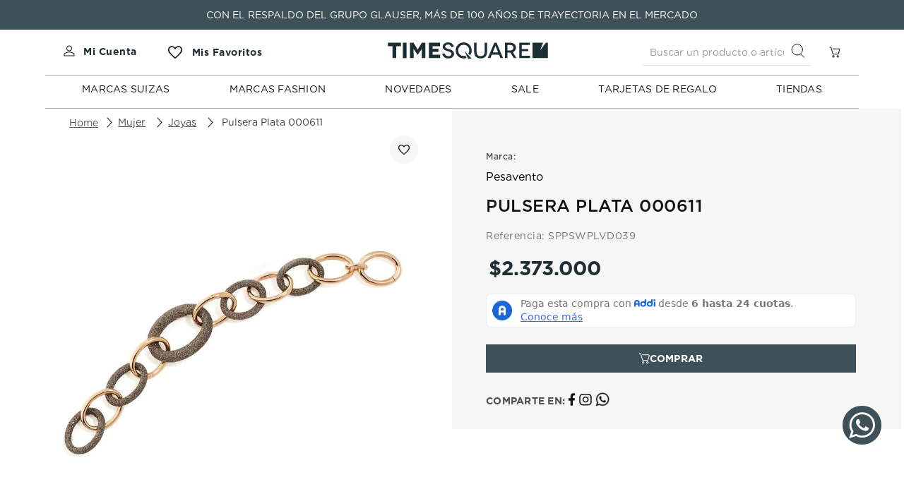

--- FILE ---
content_type: text/html; charset=utf-8
request_url: https://www.timesquare.com.co/pulsera-plata-039199/p
body_size: 119600
content:

<!DOCTYPE html>
  <html lang="es-CO">
  <head>
    <meta name="viewport" content="width=device-width, initial-scale=1">
    <meta name="generator" content="vtex.render-server@8.179.1">
    <meta charset='utf-8'>
    

    

<link rel="stylesheet" type="text/css" href="https://timesquare.vtexassets.com/_v/public/vtex.styles-graphql/v1/style/timesquare.store-theme@1.0.29$style.common.min.css?v=1&workspace=master"  id="style_link_common" class="style_link" crossorigin />
<link rel="stylesheet" type="text/css" href="https://timesquare.vtexassets.com/_v/public/vtex.styles-graphql/v1/style/timesquare.store-theme@1.0.29$style.small.min.css?v=1&workspace=master" media="screen and (min-width: 20em)" id="style_link_small" class="style_link" crossorigin />
<link rel="stylesheet" type="text/css" href="https://timesquare.vtexassets.com/_v/public/vtex.styles-graphql/v1/style/timesquare.store-theme@1.0.29$style.notsmall.min.css?v=1&workspace=master" media="screen and (min-width: 40em)" id="style_link_notsmall" class="style_link" crossorigin />
<link rel="stylesheet" type="text/css" href="https://timesquare.vtexassets.com/_v/public/vtex.styles-graphql/v1/style/timesquare.store-theme@1.0.29$style.large.min.css?v=1&workspace=master" media="screen and (min-width: 64em)" id="style_link_large" class="style_link" crossorigin />
<link rel="stylesheet" type="text/css" href="https://timesquare.vtexassets.com/_v/public/vtex.styles-graphql/v1/style/timesquare.store-theme@1.0.29$style.xlarge.min.css?v=1&workspace=master" media="screen and (min-width: 80em)" id="style_link_xlarge" class="style_link" crossorigin />
<link rel="stylesheet" type="text/css" href="https://timesquare.vtexassets.com/_v/public/vtex.styles-graphql/v1/fonts/989db2448f309bfdd99b513f37c84b8f5794d2b5?v=1&workspace=master"  id="fonts_link"  crossorigin />
<link rel="preload" type="text/css" href="https://timesquare.vtexassets.com/_v/public/assets/v1/npm/animate.css@3.7.0/animate.min.css?workspace=master"    crossorigin  as="style" onload="this.onload=null;this.rel='stylesheet'" />
<noscript><link rel="stylesheet" type="text/css" href="https://timesquare.vtexassets.com/_v/public/assets/v1/npm/animate.css@3.7.0/animate.min.css?workspace=master"    crossorigin /></noscript>
<link rel="stylesheet" type="text/css" href="https://timesquare.vtexassets.com/_v/public/assets/v1/published/vtex.render-runtime@8.136.1/public/react/common.min.css?workspace=master"    crossorigin />
<link rel="stylesheet" type="text/css" href="https://timesquare.vtexassets.com/_v/public/assets/v1/published/vtex.store-components@3.178.5/public/react/Container.min.css?workspace=master"    crossorigin />
<link rel="stylesheet" type="text/css" href="https://timesquare.vtexassets.com/_v/public/assets/v1/published/vtex.styleguide@9.146.16/public/react/0.min.css?workspace=master"    crossorigin />
<link rel="stylesheet" type="text/css" href="https://timesquare.vtexassets.com/_v/public/assets/v1/published/vtex.admin-pages@4.59.0/public/react/HighlightOverlay.min.css?workspace=master"    crossorigin />
<link rel="stylesheet" type="text/css" href="https://timesquare.vtexassets.com/_v/public/assets/v1/published/vtex.flex-layout@0.21.5/public/react/0.min.css?workspace=master"    crossorigin />
<link rel="stylesheet" type="text/css" href="https://timesquare.vtexassets.com/_v/public/assets/v1/published/vtex.rich-text@0.16.1/public/react/index.min.css?workspace=master"    crossorigin />
<link rel="stylesheet" type="text/css" href="https://timesquare.vtexassets.com/_v/public/assets/v1/published/timesquare.termometro@0.0.1/public/react/TermometroHeader.min.css?workspace=master"    crossorigin />
<link rel="stylesheet" type="text/css" href="https://timesquare.vtexassets.com/_v/public/assets/v1/published/timesquare.components@0.0.19/public/react/Modal.min.css?workspace=master"    crossorigin />
<link rel="stylesheet" type="text/css" href="https://timesquare.vtexassets.com/_v/public/assets/v1/published/vtex.slider@0.8.3/public/react/0.min.css?workspace=master"    crossorigin />
<link rel="stylesheet" type="text/css" href="https://timesquare.vtexassets.com/_v/public/assets/v1/published/vtex.shelf@1.49.0/public/react/0.min.css?workspace=master"    crossorigin />
<link rel="stylesheet" type="text/css" href="https://timesquare.vtexassets.com/_v/public/assets/v1/published/timesquare.pre-header@0.0.5/public/react/NotificationBar.min.css?workspace=master"    crossorigin />
<link rel="stylesheet" type="text/css" href="https://timesquare.vtexassets.com/_v/public/assets/v1/published/vtex.store-components@3.178.5/public/react/Logo.min.css?workspace=master"    crossorigin />
<link rel="stylesheet" type="text/css" href="https://timesquare.vtexassets.com/_v/public/assets/v1/published/timesquare.general-specifications-pdp@0.0.12/public/react/CharacteristicsPDP.min.css?workspace=master"    crossorigin />
<link rel="stylesheet" type="text/css" href="https://timesquare.vtexassets.com/_v/public/assets/v1/published/timesquare.general-specifications-pdp@0.0.12/public/react/TechnicalSpecificationsPDP.min.css?workspace=master"    crossorigin />
<link rel="stylesheet" type="text/css" href="https://timesquare.vtexassets.com/_v/public/assets/v1/published/timesquare.general-specifications-pdp@0.0.12/public/react/DetailsAndDownloadablePDP.min.css?workspace=master"    crossorigin />
<link rel="stylesheet" type="text/css" href="https://timesquare.vtexassets.com/_v/public/assets/v1/published/vtex.styleguide@9.146.16/public/react/1.min.css?workspace=master"    crossorigin />
<link rel="stylesheet" type="text/css" href="https://timesquare.vtexassets.com/_v/public/assets/v1/published/vtex.styleguide@9.146.16/public/react/Spinner.min.css?workspace=master"    crossorigin />
<link rel="stylesheet" type="text/css" href="https://timesquare.vtexassets.com/_v/public/assets/v1/published/vtex.login@2.69.1/public/react/1.min.css?workspace=master"    crossorigin />
<link rel="stylesheet" type="text/css" href="https://timesquare.vtexassets.com/_v/public/assets/v1/published/vtex.minicart@2.68.0/public/react/Minicart.min.css?workspace=master"    crossorigin />
<link rel="stylesheet" type="text/css" href="https://timesquare.vtexassets.com/_v/public/assets/v1/published/timesquare.highlight-custom@0.0.3/public/react/Highlights.min.css?workspace=master"    crossorigin />
<link rel="stylesheet" type="text/css" href="https://timesquare.vtexassets.com/_v/public/assets/v1/published/vtex.wish-list@1.18.2/public/react/AddProductBtn.min.css?workspace=master"    crossorigin />
<link rel="stylesheet" type="text/css" href="https://timesquare.vtexassets.com/_v/public/assets/v1/published/vtex.store-components@3.178.5/public/react/2.min.css?workspace=master"    crossorigin />
<link rel="stylesheet" type="text/css" href="https://timesquare.vtexassets.com/_v/public/assets/v1/published/vtex.store-components@3.178.5/public/react/ProductImages.min.css?workspace=master"    crossorigin />
<link rel="stylesheet" type="text/css" href="https://timesquare.vtexassets.com/_v/public/assets/v1/published/vtex.store-components@3.178.5/public/react/DiscountBadge.min.css?workspace=master"    crossorigin />
<link rel="stylesheet" type="text/css" href="https://timesquare.vtexassets.com/_v/public/assets/v1/published/vtex.product-summary@2.91.1/public/react/ProductSummaryImage.min.css?workspace=master"    crossorigin />
<link rel="stylesheet" type="text/css" href="https://timesquare.vtexassets.com/_v/public/assets/v1/published/vtex.store-components@3.178.5/public/react/4.min.css?workspace=master"    crossorigin />
<link rel="stylesheet" type="text/css" href="https://timesquare.vtexassets.com/_v/public/assets/v1/published/vtex.store-components@3.178.5/public/react/SearchBar.min.css?workspace=master"    crossorigin />
<link rel="stylesheet" type="text/css" href="https://timesquare.vtexassets.com/_v/public/assets/v1/published/vtex.product-identifier@0.5.0/public/react/ProductIdentifierProduct.min.css?workspace=master"    crossorigin />
<link rel="stylesheet" type="text/css" href="https://timesquare.vtexassets.com/_v/public/assets/v1/published/vtex.store-components@3.178.5/public/react/3.min.css?workspace=master"    crossorigin />
<link rel="stylesheet" type="text/css" href="https://timesquare.vtexassets.com/_v/public/assets/v1/published/vtex.styleguide@9.146.16/public/react/Tooltip.min.css?workspace=master"    crossorigin />
<link rel="stylesheet" type="text/css" href="https://timesquare.vtexassets.com/_v/public/assets/v1/published/vtex.store-components@3.178.5/public/react/ProductDescription.min.css?workspace=master"    crossorigin />
<link rel="stylesheet" type="text/css" href="https://timesquare.vtexassets.com/_v/public/assets/v1/published/vtex.product-summary@2.91.1/public/react/ProductSummaryPrice.min.css?workspace=master"    crossorigin />
<link rel="stylesheet" type="text/css" href="https://timesquare.vtexassets.com/_v/public/assets/v1/published/vtex.search@2.18.8/public/react/Autocomplete.min.css?workspace=master"    crossorigin />
<link rel="stylesheet" type="text/css" href="https://timesquare.vtexassets.com/_v/public/assets/v1/published/timesquare.components@0.0.19/public/react/MinicartFunction.min.css?workspace=master"    crossorigin />
<link rel="stylesheet" type="text/css" href="https://timesquare.vtexassets.com/_v/public/assets/v1/published/vtex.modal-layout@0.14.2/public/react/0.min.css?workspace=master"    crossorigin />
<link rel="stylesheet" type="text/css" href="https://timesquare.vtexassets.com/_v/public/assets/v1/published/timesquare.menu-custom@0.0.19/public/react/MenuCustom.min.css?workspace=master"    crossorigin />
<link rel="stylesheet" type="text/css" href="https://timesquare.vtexassets.com/_v/public/assets/v1/published/vtex.modal-layout@0.14.2/public/react/ModalHeader.min.css?workspace=master"    crossorigin />
<link rel="stylesheet" type="text/css" href="https://timesquare.vtexassets.com/_v/public/assets/v1/published/vtex.modal-layout@0.14.2/public/react/ModalContent.min.css?workspace=master"    crossorigin />
<noscript id="styles_overrides"></noscript>

<link rel="stylesheet" type="text/css" href="https://timesquare.vtexassets.com/_v/public/vtex.styles-graphql/v1/overrides/vtex.product-list@0.37.5$overrides.css?v=1&workspace=master"  id="override_link_0" class="override_link" crossorigin />
<link rel="stylesheet" type="text/css" href="https://timesquare.vtexassets.com/_v/public/vtex.styles-graphql/v1/overrides/vtex.minicart@2.68.0$overrides.css?v=1&workspace=master"  id="override_link_1" class="override_link" crossorigin />
<link rel="stylesheet" type="text/css" href="https://timesquare.vtexassets.com/_v/public/vtex.styles-graphql/v1/overrides/timesquare.store-theme@1.0.29$overrides.css?v=1&workspace=master"  id="override_link_2" class="override_link" crossorigin />
<link rel="stylesheet" type="text/css" href="https://timesquare.vtexassets.com/_v/public/vtex.styles-graphql/v1/overrides/timesquare.store-theme@1.0.29$fonts.css?v=1&workspace=master"  id="override_link_3" class="override_link" crossorigin />

    
    <!--pixel:start:addi.product-page-action-->
<script >
  (function () {

    var settingsAppAddi = {
      allySlug: "addico",
      widgetBorderColor: "%23565656",
      widgetBorderRadius: "8px",
      widgetFontColor: "%23787878",
      widgetFontFamily: "'Roboto'%2C%20sans-serif",
      widgetFontSize: "14px",
      widgetBadgeBackgroundColor: "white",
      widgetInfoBackgroundColor: "white",
      widgetMargin: "10px%200",
      locatedBrazil: "co",
      widgetAddiLogoWhite: "true",
      modalBackgroundColor: "white",
      modalFontColor: "%23787878",
      modalPriceColor: "%2300377D",
      modalBadgeBackgroundColor: "black",
      modalBadgeBorderRadius: "20px",
      modalBadgeFontColor: "white",
      modalCardColor: "%23FAFAFA",
      modalButtonBorderColor: "%2300C8FF",
      modalButtonBorderRadius: "20px",
      modalButtonBackgroundColor: "white",
      modalButtonFontColor: "%2300C8FF"
    }

    if (settingsAppAddi) {
      localStorage?.setItem("@settingsAppAddi", JSON.stringify(settingsAppAddi));
    }

    // Add script here
  })()
</script>
<!--pixel:end:addi.product-page-action-->
<!--pixel:start:timesquare.pixel-app-->
<!-- Clarity -->
<script type="text/javascript">!function(t,e,n,c,r,s,a){t[n]=t[n]||function(){(t[n].q=t[n].q||[]).push(arguments)},s=e.createElement(c),s.async=1,s.src="https://www.clarity.ms/tag/"+r,a=e.getElementsByTagName(c)[0],a.parentNode.insertBefore(s,a)}(window,document,"clarity","script","s4ngvox2hr")</script>
<!-- End Clarity -->

 <!-- Woowup -->
  <script src="https://assets-cdn.woowup.com/js/webtracking.min.js" type="text/javascript"></script>
 <!-- End Woowup -->

 <!-- Good Marketing -->
<script src="https://static-cdn.trackier.com/rtg/69249836dc7f3953d70d58af.js"></script>
<!-- End Good Marketing -->

<!--pixel:end:timesquare.pixel-app-->
<!--pixel:start:vtex.hotjar-->
<script >
  (function() {
    var siteId = "3399082";
    if (!siteId) {
      console.error('Warning: No Site ID is defined. Please configure it in the apps admin.');
      return
    }
    (function(h,o,t,j,a,r){
        h.hj=h.hj||function(){(h.hj.q=h.hj.q||[]).push(arguments)};
        h._hjSettings={hjid:siteId,hjsv:6};
        a=o.getElementsByTagName('head')[0];
        r=o.createElement('script');r.async=1;
        r.src=t+h._hjSettings.hjid+j+h._hjSettings.hjsv;
        a.appendChild(r);
    })(window,document,'https://static.hotjar.com/c/hotjar-','.js?sv=');
  })()
</script>
<!--pixel:end:vtex.hotjar-->
<!--pixel:start:vtex.request-capture-->
<script >!function(e,t,c,n,r,a,i){a=e.vtexrca=e.vtexrca||function(){(a.q=a.q||[]).push(arguments)},a.l=+new Date,i=t.createElement(c),i.async=!0,i.src=n,r=t.getElementsByTagName(c)[0],r.parentNode.insertBefore(i,r)}(window,document,"script","https://io.vtex.com.br/rc/rc.js"),vtexrca("init")</script>
<script >!function(e,t,n,a,c,f,o){f=e.vtexaf=e.vtexaf||function(){(f.q=f.q||[]).push(arguments)},f.l=+new Date,o=t.createElement(n),o.async=!0,o.src=a,c=t.getElementsByTagName(n)[0],c.parentNode.insertBefore(o,c)}(window,document,"script","https://activity-flow.vtex.com/af/af.js")</script>

<!--pixel:end:vtex.request-capture-->
<!--pixel:start:vtex.google-tag-manager-->
<script >
  (function() {
    var gtmId = "GTM-W846XSF";
    var sendGA4EventsValue = "true"
    var sendGA4Events = sendGA4EventsValue == 'true'

    window.__gtm__ = {
      sendGA4Events
    }
    
    if (!gtmId) {
      console.error('Warning: No Google Tag Manager ID is defined. Please configure it in the apps admin.');
    } else {
      window.dataLayer = window.dataLayer || [];
      window.dataLayer.push({ 'gtm.blacklist': [] });
      // GTM script snippet. Taken from: https://developers.google.com/tag-manager/quickstart
      (function(w,d,s,l,i){w[l]=w[l]||[];w[l].push({'gtm.start':
      new Date().getTime(),event:'gtm.js'});var f=d.getElementsByTagName(s)[0],
      j=d.createElement(s),dl=l!='dataLayer'?'&l='+l:'';j.async=true;j.src=
      'https://www.googletagmanager.com/gtm.js?id='+i+dl;f.parentNode.insertBefore(j,f);
      })(window,document,'script','dataLayer',gtmId)
    }
  })()
</script>

<!--pixel:end:vtex.google-tag-manager-->
<!--pixel:start:vtex.facebook-fbe-->
<script src="https://capi-automation.s3.us-east-2.amazonaws.com/public/client_js/capiParamBuilder/clientParamBuilder.bundle.js"></script>
<script >clientParamBuilder.processAndCollectParams(window.location.href)</script>
<script >
  !function (f, b, e, v, n, t, s) {
    if (f.fbq) return; n = f.fbq = function () {
      if (arguments[1] === "Purchase" && typeof arguments[3]?.eventID === "undefined" && arguments[2]?.content_type !== "product") return;
      if (arguments[1] === "AddToCart" && typeof arguments[3]?.eventID === "undefined" && arguments[2]?.content_type !== "product") return;
      if (arguments[1] === "PageView" && typeof arguments[3]?.eventID === "undefined") return;
      if (arguments[1] === "Search" && typeof arguments[3]?.eventID === "undefined") return;
      if (arguments[1] === "ViewContent" && typeof arguments[3]?.eventID === "undefined" && arguments[2]?.content_type !== "product") return;
      n.callMethod ?
      n.callMethod.apply(n, arguments) : n.queue.push(arguments)
    };
    if (!f._fbq) f._fbq = n; n.push = n; n.loaded = !0; n.version = '2.0';
    n.queue = []; t = b.createElement(e); t.async = !0;
    t.src = v; s = b.head.getElementsByTagName(e)[0];
    s.parentNode.insertBefore(t, s)
  }(window, document, 'script',
    'https://connect.facebook.net/en_US/fbevents.js');

  fbq.disablePushState = true;
  fbq.allowDuplicatePageViews = true;
  window.pixelId = "";
  window.fbPixelItemPrefix = "";
  window.fireEvents = window.pixelId !== "" && "".toLowerCase() !== 'false';
  fbeConsentSetting = "false";
  if (fbeConsentSetting == 'true'){
        fbq('consent', 'revoke')
        document.cookie = "fbe_consent=false; SameSite=None; Secure"
        }
</script>
<!--pixel:end:vtex.facebook-fbe-->


  <title data-react-helmet="true">Pulsera Plata  000611</title>
<meta data-react-helmet="true" name="viewport" content="width=device-width, initial-scale=1"/><meta data-react-helmet="true" name="copyright" content="Time Square"/><meta data-react-helmet="true" name="author" content="Time Square"/><meta data-react-helmet="true" name="country" content="COL"/><meta data-react-helmet="true" name="language" content="es-CO"/><meta data-react-helmet="true" name="currency" content="COP"/><meta data-react-helmet="true" name="robots" content="index, follow"/><meta data-react-helmet="true" name="storefront" content="store_framework"/><meta data-react-helmet="true" name="description" content="Compra PULSERA  PLATA   039199 Compra facil desde tu casa en nuestra tienda en linea Times Square"/><meta data-react-helmet="true" property="og:type" content="product"/><meta data-react-helmet="true" property="og:title" content="Pulsera Plata  000611 - Time Square | Relojes y accesorios"/><meta data-react-helmet="true" property="og:url" content="https://www.timesquare.com.co/_v/segment/routing/vtex.store@2.x/product/5076/pulsera-plata-039199/p"/><meta data-react-helmet="true" property="og:description" content="Compra PULSERA  PLATA   039199 Compra facil desde tu casa en nuestra tienda en linea Times Square"/><meta data-react-helmet="true" property="product:sku" content="5098"/><meta data-react-helmet="true" property="product:retailer_part_no" content="5076"/><meta data-react-helmet="true" property="product:retailer_item_id" content="SPPSWPLVD039"/><meta data-react-helmet="true" property="product:condition" content="new"/><meta data-react-helmet="true" property="product:brand" content="Pesavento"/><meta data-react-helmet="true" property="product:price:currency" content="COP"/><meta data-react-helmet="true" property="product:category" content="/Mujer/Joyas/"/><meta data-react-helmet="true" property="product:category" content="/Mujer/"/><meta data-react-helmet="true" property="og:image" content="https://timesquare.vtexassets.com/arquivos/ids/176287/SPPSWPLVD039.jpg?v=637364068062370000"/><meta data-react-helmet="true" property="product:price:amount" content="2373000"/><meta data-react-helmet="true" property="product:availability" content="instock"/>
<script data-react-helmet="true" src="https://www.google.com/recaptcha/enterprise.js?render=6LdV7CIpAAAAAPUrHXWlFArQ5hSiNQJk6Ja-vcYM&amp;hl=es-CO" async="true"></script><script data-react-helmet="true" >
            {
              const style = document.createElement('style')

              style.textContent = '.grecaptcha-badge {visibility: hidden; }'
              document.head.appendChild(style)
            }
          </script>
  
  
  <link data-react-helmet="true" rel="icon" sizes="32x32" href="/arquivos/TimeSquare-30.png" type="image/png"/><link data-react-helmet="true" rel="canonical" href="https://www.timesquare.com.co/pulsera-plata-039199/p"/>
</head>
<body class="bg-base">
  <div id="styles_iconpack" style="display:none"><svg class="dn" height="0" version="1.1" width="0" xmlns="http://www.w3.org/2000/svg"><defs><g id="bnd-logo"><path d="M14.8018 2H2.8541C1.92768 2 1.33445 2.93596 1.76795 3.71405L2.96368 5.86466H0.796482C0.659276 5.8647 0.524407 5.89841 0.404937 5.96253C0.285467 6.02665 0.185446 6.119 0.114562 6.23064C0.0436777 6.34228 0.0043325 6.46943 0.000337815 6.59976C-0.00365688 6.73009 0.0278339 6.8592 0.0917605 6.97457L3.93578 13.8888C4.00355 14.0104 4.10491 14.1121 4.22896 14.1831C4.35301 14.254 4.49507 14.2915 4.63987 14.2915C4.78466 14.2915 4.92672 14.254 5.05077 14.1831C5.17483 14.1121 5.27618 14.0104 5.34395 13.8888L6.38793 12.0211L7.69771 14.3775C8.15868 15.2063 9.40744 15.2078 9.87001 14.38L15.8585 3.67064C16.2818 2.91319 15.7043 2 14.8018 2ZM9.43491 6.57566L6.85274 11.1944C6.80761 11.2753 6.74016 11.3429 6.65762 11.3901C6.57508 11.4373 6.48058 11.4622 6.38426 11.4622C6.28794 11.4622 6.19344 11.4373 6.1109 11.3901C6.02836 11.3429 5.96091 11.2753 5.91578 11.1944L3.35853 6.59509C3.31587 6.51831 3.29482 6.43236 3.2974 6.34558C3.29998 6.25879 3.3261 6.17411 3.37325 6.09974C3.4204 6.02538 3.48696 5.96385 3.56649 5.92112C3.64601 5.87839 3.73581 5.85591 3.82717 5.85585H8.97937C9.06831 5.85591 9.15572 5.87782 9.23312 5.91945C9.31052 5.96108 9.37529 6.02102 9.42113 6.09345C9.46697 6.16588 9.49232 6.24834 9.49474 6.33283C9.49716 6.41732 9.47655 6.50097 9.43491 6.57566Z" fill="currentColor"/><path d="M14.8018 2H2.8541C1.92768 2 1.33445 2.93596 1.76795 3.71405L2.96368 5.86466H0.796482C0.659276 5.8647 0.524407 5.89841 0.404937 5.96253C0.285467 6.02665 0.185446 6.119 0.114562 6.23064C0.0436777 6.34228 0.0043325 6.46943 0.000337815 6.59976C-0.00365688 6.73009 0.0278339 6.8592 0.0917605 6.97457L3.93578 13.8888C4.00355 14.0104 4.10491 14.1121 4.22896 14.1831C4.35301 14.254 4.49507 14.2915 4.63987 14.2915C4.78466 14.2915 4.92672 14.254 5.05077 14.1831C5.17483 14.1121 5.27618 14.0104 5.34395 13.8888L6.38793 12.0211L7.69771 14.3775C8.15868 15.2063 9.40744 15.2078 9.87001 14.38L15.8585 3.67064C16.2818 2.91319 15.7043 2 14.8018 2ZM9.43491 6.57566L6.85274 11.1944C6.80761 11.2753 6.74016 11.3429 6.65762 11.3901C6.57508 11.4373 6.48058 11.4622 6.38426 11.4622C6.28794 11.4622 6.19344 11.4373 6.1109 11.3901C6.02836 11.3429 5.96091 11.2753 5.91578 11.1944L3.35853 6.59509C3.31587 6.51831 3.29482 6.43236 3.2974 6.34558C3.29998 6.25879 3.3261 6.17411 3.37325 6.09974C3.4204 6.02538 3.48696 5.96385 3.56649 5.92112C3.64601 5.87839 3.73581 5.85591 3.82717 5.85585H8.97937C9.06831 5.85591 9.15572 5.87782 9.23312 5.91945C9.31052 5.96108 9.37529 6.02102 9.42113 6.09345C9.46697 6.16588 9.49232 6.24834 9.49474 6.33283C9.49716 6.41732 9.47655 6.50097 9.43491 6.57566Z" fill="currentColor"/></g><g id="hpa-arrow-from-bottom"><path d="M7.00001 3.4V12H9.00001V3.4L13 7.4L14.4 6L8.70001 0.3C8.30001 -0.1 7.70001 -0.1 7.30001 0.3L1.60001 6L3.00001 7.4L7.00001 3.4Z" fill="currentColor"/><path d="M15 14H1V16H15V14Z" fill="currentColor"/></g><g id="hpa-arrow-to-bottom"><path d="M8.00001 12C8.30001 12 8.50001 11.9 8.70001 11.7L14.4 6L13 4.6L9.00001 8.6V0H7.00001V8.6L3.00001 4.6L1.60001 6L7.30001 11.7C7.50001 11.9 7.70001 12 8.00001 12Z" fill="currentColor"/><path d="M15 14H1V16H15V14Z" fill="currentColor"/></g><g id="hpa-arrow-back"><path d="M5.5 15.5002C5.75781 15.5002 5.92969 15.4169 6.10156 15.2502L11 10.5002L9.79687 9.33356L6.35938 12.6669L6.35938 0H4.64063L4.64062 12.6669L1.20312 9.33356L0 10.5002L4.89844 15.2502C5.07031 15.4169 5.24219 15.5002 5.5 15.5002Z" transform="translate(16.0002) rotate(90)" fill="currentColor"/></g><g id="hpa-calendar"><path d="M5.66667 7.2H4.11111V8.8H5.66667V7.2ZM8.77778 7.2H7.22222V8.8H8.77778V7.2ZM11.8889 7.2H10.3333V8.8H11.8889V7.2ZM13.4444 1.6H12.6667V0H11.1111V1.6H4.88889V0H3.33333V1.6H2.55556C1.69222 1.6 1.00778 2.32 1.00778 3.2L1 14.4C1 15.28 1.69222 16 2.55556 16H13.4444C14.3 16 15 15.28 15 14.4V3.2C15 2.32 14.3 1.6 13.4444 1.6ZM13.4444 14.4H2.55556V5.6H13.4444V14.4Z" fill="currentColor"/></g><g id="hpa-cart"><path d="M15.0503 3.0002H4.92647C4.81221 3.00072 4.7012 2.96234 4.6118 2.89142C4.52239 2.8205 4.45996 2.72129 4.43483 2.6102L4.01342 0.800203C3.96651 0.570928 3.84041 0.365306 3.65708 0.219131C3.47375 0.0729566 3.24479 -0.00451449 3.01006 0.000203439H0.501677C0.368624 0.000203439 0.241021 0.0528819 0.146938 0.14665C0.0528551 0.240418 0 0.367595 0 0.500203L0 1.5002C0 1.63281 0.0528551 1.75999 0.146938 1.85376C0.241021 1.94753 0.368624 2.0002 0.501677 2.0002H1.80604C1.92077 1.9978 2.03274 2.03548 2.12253 2.10671C2.21232 2.17794 2.27429 2.27823 2.29768 2.3902L4.01342 10.2002C4.06032 10.4295 4.18642 10.6351 4.36975 10.7813C4.55308 10.9274 4.78204 11.0049 5.01677 11.0002H13.0436C13.2478 10.9891 13.4436 10.9161 13.605 10.791C13.7664 10.6659 13.8856 10.4947 13.9466 10.3002L15.9533 4.3002C15.9995 4.15468 16.0116 4.00057 15.9888 3.84965C15.9659 3.69874 15.9088 3.55504 15.8216 3.42956C15.7344 3.30408 15.6196 3.20015 15.4859 3.12573C15.3522 3.0513 15.2032 3.00837 15.0503 3.0002Z" fill="currentColor"/><path d="M5.02682 16.0002C6.13509 16.0002 7.03353 15.1048 7.03353 14.0002C7.03353 12.8956 6.13509 12.0002 5.02682 12.0002C3.91855 12.0002 3.02011 12.8956 3.02011 14.0002C3.02011 15.1048 3.91855 16.0002 5.02682 16.0002Z" fill="currentColor"/><path d="M13.0737 16.0002C14.182 16.0002 15.0804 15.1048 15.0804 14.0002C15.0804 12.8956 14.182 12.0002 13.0737 12.0002C11.9655 12.0002 11.067 12.8956 11.067 14.0002C11.067 15.1048 11.9655 16.0002 13.0737 16.0002Z" fill="currentColor"/></g><g id="hpa-delete"><path d="M7 7H5V13H7V7Z" fill="currentColor"/><path d="M11 7H9V13H11V7Z" fill="currentColor"/><path d="M12 1C12 0.4 11.6 0 11 0H5C4.4 0 4 0.4 4 1V3H0V5H1V15C1 15.6 1.4 16 2 16H14C14.6 16 15 15.6 15 15V5H16V3H12V1ZM6 2H10V3H6V2ZM13 5V14H3V5H13Z" fill="currentColor"/></g><g id="mpa-play"><path d="M3.5241 0.937906C2.85783 0.527894 2 1.00724 2 1.78956V14.2104C2 14.9928 2.85783 15.4721 3.5241 15.0621L13.6161 8.85166C14.2506 8.46117 14.2506 7.53883 13.6161 7.14834L3.5241 0.937906Z" fill="currentColor"/></g><g id="mpa-pause"><rect width="6" height="16" fill="currentColor"/><rect x="10" width="6" height="16" fill="currentColor"/></g><g id="sti-volume-on"><path d="M0 5.2634V10.7366H3.55556L8 15.2976V0.702394L3.55556 5.2634H0ZM12 8C12 6.3854 11.0933 4.99886 9.77778 4.32383V11.667C11.0933 11.0011 12 9.6146 12 8ZM9.77778 0V1.87913C12.3467 2.66363 14.2222 5.10832 14.2222 8C14.2222 10.8917 12.3467 13.3364 9.77778 14.1209V16C13.3422 15.1699 16 11.9042 16 8C16 4.09578 13.3422 0.830103 9.77778 0V0Z" fill="currentColor"/></g><g id="sti-volume-off"><path d="M12 8C12 6.42667 11.0933 5.07556 9.77778 4.41778V6.38222L11.9556 8.56C11.9822 8.38222 12 8.19556 12 8V8ZM14.2222 8C14.2222 8.83556 14.0444 9.61778 13.7422 10.3467L15.0844 11.6889C15.6711 10.5867 16 9.33333 16 8C16 4.19556 13.3422 1.01333 9.77778 0.204444V2.03556C12.3467 2.8 14.2222 5.18222 14.2222 8ZM1.12889 0L0 1.12889L4.20444 5.33333H0V10.6667H3.55556L8 15.1111V9.12889L11.7778 12.9067C11.1822 13.3689 10.5156 13.7333 9.77778 13.9556V15.7867C11.0044 15.5111 12.1156 14.9422 13.0578 14.1778L14.8711 16L16 14.8711L8 6.87111L1.12889 0ZM8 0.888889L6.14222 2.74667L8 4.60444V0.888889Z" fill="currentColor"/></g><g id="hpa-profile"><path d="M7.99 8C10.1964 8 11.985 6.20914 11.985 4C11.985 1.79086 10.1964 0 7.99 0C5.78362 0 3.995 1.79086 3.995 4C3.995 6.20914 5.78362 8 7.99 8Z" fill="currentColor"/><path d="M14.8215 11.38C15.1694 11.5401 15.4641 11.7969 15.6704 12.12C15.8791 12.442 15.9933 12.8162 16 13.2V15.49V16H15.4906H0.509363H0V15.49V13.2C0.000731876 12.8181 0.107964 12.4441 0.309613 12.12C0.515896 11.7969 0.810577 11.5401 1.15855 11.38C3.31243 10.4409 5.64096 9.97049 7.99001 9.99999C10.3391 9.97049 12.6676 10.4409 14.8215 11.38Z" fill="currentColor"/></g><g id="hpa-save"><path d="M11.7 0.3C11.5 0.1 11.3 0 11 0H10V3C10 3.6 9.6 4 9 4H4C3.4 4 3 3.6 3 3V0H1C0.4 0 0 0.4 0 1V15C0 15.6 0.4 16 1 16H15C15.6 16 16 15.6 16 15V5C16 4.7 15.9 4.5 15.7 4.3L11.7 0.3ZM13 14H3V11C3 10.4 3.4 10 4 10H12C12.6 10 13 10.4 13 11V14Z" fill="currentColor"/><path d="M9 0H7V3H9V0Z" fill="currentColor"/></g><g id="hpa-search"><path d="M15.707 13.293L13 10.586C13.63 9.536 14 8.311 14 7C14 3.14 10.859 0 7 0C3.141 0 0 3.14 0 7C0 10.86 3.141 14 7 14C8.312 14 9.536 13.631 10.586 13L13.293 15.707C13.488 15.902 13.744 16 14 16C14.256 16 14.512 15.902 14.707 15.707L15.707 14.707C16.098 14.316 16.098 13.684 15.707 13.293ZM7 12C4.239 12 2 9.761 2 7C2 4.239 4.239 2 7 2C9.761 2 12 4.239 12 7C12 9.761 9.761 12 7 12Z" fill="currentColor"/></g><g id="hpa-hamburguer-menu"><path fill="currentColor" d="M15,7H1C0.4,7,0,7.4,0,8s0.4,1,1,1h14c0.6,0,1-0.4,1-1S15.6,7,15,7z"/><path fill="currentColor" d="M15,1H1C0.4,1,0,1.4,0,2s0.4,1,1,1h14c0.6,0,1-0.4,1-1S15.6,1,15,1z"/><path fill="currentColor" d="M15,13H1c-0.6,0-1,0.4-1,1s0.4,1,1,1h14c0.6,0,1-0.4,1-1S15.6,13,15,13z"/></g><g id="hpa-location-marker"><path d="M19.9655 10.4828C19.9655 16.3448 10.4828 26 10.4828 26C10.4828 26 1 16.431 1 10.4828C1 4.44828 5.91379 1 10.4828 1C15.0517 1 19.9655 4.53448 19.9655 10.4828Z" stroke="currentColor" stroke-width="2" stroke-miterlimit="10" stroke-linecap="round" stroke-linejoin="round"/><path d="M10.4827 13.069C11.911 13.069 13.0689 11.9111 13.0689 10.4828C13.0689 9.05443 11.911 7.89655 10.4827 7.89655C9.05437 7.89655 7.89648 9.05443 7.89648 10.4828C7.89648 11.9111 9.05437 13.069 10.4827 13.069Z" stroke="currentColor" stroke-width="2" stroke-miterlimit="10" stroke-linecap="round" stroke-linejoin="round"/></g><g id="hpa-telemarketing"><path d="M14 10V7C14 3.68629 11.3137 1 8 1V1C4.68629 1 2 3.68629 2 7V10" stroke="currentColor" stroke-width="1.5"/><path d="M14 10V10C14 12.2091 12.2091 14 10 14H8" stroke="currentColor" stroke-width="1.5"/><rect y="7" width="3" height="5" rx="1" fill="currentColor"/><rect x="11" y="12" width="4" height="5" rx="2" transform="rotate(90 11 12)" fill="currentColor"/><rect x="13" y="7" width="3" height="5" rx="1" fill="currentColor"/></g><g id="mpa-globe"><path d="M8,0C3.6,0,0,3.6,0,8s3.6,8,8,8s8-3.6,8-8S12.4,0,8,0z M13.9,7H12c-0.1-1.5-0.4-2.9-0.8-4.1 C12.6,3.8,13.6,5.3,13.9,7z M8,14c-0.6,0-1.8-1.9-2-5H10C9.8,12.1,8.6,14,8,14z M6,7c0.2-3.1,1.3-5,2-5s1.8,1.9,2,5H6z M4.9,2.9 C4.4,4.1,4.1,5.5,4,7H2.1C2.4,5.3,3.4,3.8,4.9,2.9z M2.1,9H4c0.1,1.5,0.4,2.9,0.8,4.1C3.4,12.2,2.4,10.7,2.1,9z M11.1,13.1 c0.5-1.2,0.7-2.6,0.8-4.1h1.9C13.6,10.7,12.6,12.2,11.1,13.1z" fill="currentColor"/></g><g id="mpa-filter-settings"><path fill-rule="evenodd" clip-rule="evenodd" d="M12.9996 3.34961C13.3586 3.34961 13.6496 3.64062 13.6496 3.99961V4.84961H14.9996C15.3586 4.84961 15.6496 5.14062 15.6496 5.49961C15.6496 5.85859 15.3586 6.14961 14.9996 6.14961H13.6496V6.99961C13.6496 7.35859 13.3586 7.64961 12.9996 7.64961C12.6406 7.64961 12.3496 7.35859 12.3496 6.99961V6.14961H0.999609C0.640624 6.14961 0.349609 5.85859 0.349609 5.49961C0.349609 5.14062 0.640624 4.84961 0.999609 4.84961H12.3496V3.99961C12.3496 3.64062 12.6406 3.34961 12.9996 3.34961ZM2.99961 9.34961C3.3586 9.34961 3.64961 9.64062 3.64961 9.99961L3.64961 10.8496L14.9996 10.8496C15.3586 10.8496 15.6496 11.1406 15.6496 11.4996C15.6496 11.8586 15.3586 12.1496 14.9996 12.1496L3.64961 12.1496L3.64961 12.9996C3.64961 13.3586 3.35859 13.6496 2.99961 13.6496C2.64062 13.6496 2.34961 13.3586 2.34961 12.9996L2.34961 12.1496H0.999609C0.640624 12.1496 0.349609 11.8586 0.349609 11.4996C0.349609 11.1406 0.640624 10.8496 0.999609 10.8496H2.34961L2.34961 9.99961C2.34961 9.64062 2.64062 9.34961 2.99961 9.34961Z" fill="currentColor"/></g><g id="mpa-single-item"><path d="M10.2857 0H1.71429C0.685714 0 0 0.685714 0 1.71429V10.2857C0 11.3143 0.685714 12 1.71429 12H10.2857C11.3143 12 12 11.3143 12 10.2857V1.71429C12 0.685714 11.3143 0 10.2857 0Z" fill="currentColor"/><rect y="14" width="12" height="2" rx="1" fill="currentColor"/></g><g id="mpa-gallery"><path d="M6 0H1C0.4 0 0 0.4 0 1V6C0 6.6 0.4 7 1 7H6C6.6 7 7 6.6 7 6V1C7 0.4 6.6 0 6 0Z" fill="currentColor"/><path d="M15 0H10C9.4 0 9 0.4 9 1V6C9 6.6 9.4 7 10 7H15C15.6 7 16 6.6 16 6V1C16 0.4 15.6 0 15 0Z" fill="currentColor"/><path d="M6 9H1C0.4 9 0 9.4 0 10V15C0 15.6 0.4 16 1 16H6C6.6 16 7 15.6 7 15V10C7 9.4 6.6 9 6 9Z" fill="currentColor"/><path d="M15 9H10C9.4 9 9 9.4 9 10V15C9 15.6 9.4 16 10 16H15C15.6 16 16 15.6 16 15V10C16 9.4 15.6 9 15 9Z" fill="currentColor"/></g><g id="mpa-list-items"><path d="M6 0H1C0.4 0 0 0.4 0 1V6C0 6.6 0.4 7 1 7H6C6.6 7 7 6.6 7 6V1C7 0.4 6.6 0 6 0Z" fill="currentColor"/><rect x="9" width="7" height="3" rx="1" fill="currentColor"/><rect x="9" y="4" width="4" height="3" rx="1" fill="currentColor"/><rect x="9" y="9" width="7" height="3" rx="1" fill="currentColor"/><rect x="9" y="13" width="4" height="3" rx="1" fill="currentColor"/><path d="M6 9H1C0.4 9 0 9.4 0 10V15C0 15.6 0.4 16 1 16H6C6.6 16 7 15.6 7 15V10C7 9.4 6.6 9 6 9Z" fill="currentColor"/></g><g id="mpa-heart"><path d="M14.682 2.31811C14.2647 1.89959 13.7687 1.56769 13.2226 1.3415C12.6765 1.11531 12.0911 0.99929 11.5 1.00011C10.8245 0.995238 10.157 1.14681 9.54975 1.44295C8.94255 1.73909 8.41213 2.17178 8.00004 2.70711C7.58764 2.17212 7.05716 1.73969 6.45002 1.44358C5.84289 1.14747 5.17552 0.995697 4.50004 1.00011C3.61002 1.00011 2.73998 1.26402 1.99995 1.75849C1.25993 2.25295 0.683144 2.95576 0.342546 3.77803C0.00194874 4.60031 -0.0871663 5.50511 0.0864704 6.37803C0.260107 7.25095 0.688697 8.05278 1.31804 8.68211L8.00004 15.0001L14.682 8.68211C15.0999 8.26425 15.4314 7.76817 15.6575 7.2222C15.8837 6.67623 16.0001 6.09107 16.0001 5.50011C16.0001 4.90916 15.8837 4.32399 15.6575 3.77803C15.4314 3.23206 15.0999 2.73598 14.682 2.31811V2.31811ZM13.282 7.25111L8.00004 12.2471L2.71504 7.24711C2.37145 6.8954 2.1392 6.45018 2.04734 5.96715C1.95549 5.48412 2.00811 4.98473 2.19862 4.53145C2.38913 4.07817 2.70908 3.69113 3.11843 3.41876C3.52778 3.14638 4.00835 3.00076 4.50004 3.00011C5.93704 3.00011 6.81204 3.68111 8.00004 5.62511C9.18704 3.68111 10.062 3.00011 11.5 3.00011C11.9925 2.99999 12.4741 3.14534 12.8843 3.41791C13.2945 3.69048 13.615 4.07814 13.8057 4.53223C13.9964 4.98632 14.0487 5.48661 13.956 5.97031C13.8634 6.45402 13.63 6.89959 13.285 7.25111H13.282Z" fill="currentColor"/></g><g id="mpa-clone--outline"><path d="M5.20004 5.2L5.20004 3C5.20004 1.89543 6.09547 0.999997 7.20004 0.999997H13C14.1046 0.999997 15 1.89543 15 3V8.80001C15 9.90457 14.1046 10.8 13 10.8H10.8" stroke="currentColor" stroke-width="2" stroke-miterlimit="10" stroke-linecap="square"/><path d="M1 7.19999L1 13C1 14.1046 1.89543 15 3 15H8.79997C9.90454 15 10.8 14.1046 10.8 13V7.19999C10.8 6.09542 9.90454 5.19999 8.79997 5.19999H3C1.89543 5.19999 1 6.09542 1 7.19999Z" stroke="currentColor" stroke-width="2" stroke-miterlimit="10" stroke-linecap="square"/></g><g id="mpa-clone--filled"><path d="M6.07501 4.925L6.07501 2.175C6.07501 1.62271 6.52273 1.175 7.07501 1.175H13.825C14.3773 1.175 14.825 1.62271 14.825 2.175V8.925C14.825 9.47729 14.3773 9.925 13.825 9.925H11.075" fill="currentColor"/><path d="M6.07501 4.925L6.07501 2.175C6.07501 1.62271 6.52273 1.175 7.07501 1.175H13.825C14.3773 1.175 14.825 1.62271 14.825 2.175V8.925C14.825 9.47729 14.3773 9.925 13.825 9.925H11.075" stroke="currentColor" stroke-width="2" stroke-miterlimit="10" stroke-linecap="square"/><path d="M1 6.49999L1 13C1 14.1046 1.89543 15 3 15H9.49997C10.6045 15 11.5 14.1046 11.5 13V6.49999C11.5 5.39542 10.6045 4.49999 9.49997 4.49999H3C1.89543 4.49999 1 5.39542 1 6.49999Z" fill="currentColor" stroke="white" stroke-width="2" stroke-miterlimit="10" stroke-linecap="square"/></g><g id="mpa-edit--outline"><path d="M11.7 0.3C11.3 -0.1 10.7 -0.1 10.3 0.3L0.3 10.3C0.1 10.5 0 10.7 0 11V15C0 15.6 0.4 16 1 16H5C5.3 16 5.5 15.9 5.7 15.7L15.7 5.7C16.1 5.3 16.1 4.7 15.7 4.3L11.7 0.3ZM4.6 14H2V11.4L8 5.4L10.6 8L4.6 14ZM12 6.6L9.4 4L11 2.4L13.6 5L12 6.6Z" fill="currentColor"/></g><g id="mpa-bookmark--filled"><path d="M3.33333 0C2.05 0 1 0.9 1 2V16L8 13L15 16V2C15 0.9 13.95 0 12.6667 0H3.33333Z" fill="currentColor"/></g><g id="mpa-bookmark--outline"><path d="M13 2V13.3L8 11.9L3 13.3V2H13ZM13 0H3C1.9 0 1 0.9 1 2V16L8 14L15 16V2C15 0.9 14.1 0 13 0Z" fill="currentColor"/></g><g id="mpa-edit--filled"><path d="M8.1 3.5L0.3 11.3C0.1 11.5 0 11.7 0 12V15C0 15.6 0.4 16 1 16H4C4.3 16 4.5 15.9 4.7 15.7L12.5 7.9L8.1 3.5Z" fill="currentColor"/><path d="M15.7 3.3L12.7 0.3C12.3 -0.1 11.7 -0.1 11.3 0.3L9.5 2.1L13.9 6.5L15.7 4.7C16.1 4.3 16.1 3.7 15.7 3.3Z" fill="currentColor"/></g><g id="mpa-external-link--line"><path d="M14.3505 0H2.80412V3.29897H10.3918L0 13.6907L2.30928 16L12.701 5.60825V13.1959H16V1.64948C16 0.659794 15.3402 0 14.3505 0Z" fill="currentColor"/></g><g id="mpa-external-link--outline"><path d="M15 0H8V2H12.6L6.3 8.3L7.7 9.7L14 3.4V8H16V1C16 0.4 15.6 0 15 0Z" fill="currentColor"/><path d="M14 16H1C0.4 16 0 15.6 0 15V2C0 1.4 0.4 1 1 1H5V3H2V14H13V11H15V15C15 15.6 14.6 16 14 16Z" fill="currentColor"/></g><g id="mpa-eyesight--outline--off"><path d="M14.5744 5.66925L13.1504 7.09325C13.4284 7.44025 13.6564 7.75725 13.8194 8.00025C13.0594 9.13025 10.9694 11.8203 8.25838 11.9852L6.44337 13.8003C6.93937 13.9243 7.45737 14.0002 8.00037 14.0002C12.7074 14.0002 15.7444 8.71625 15.8714 8.49225C16.0424 8.18825 16.0434 7.81625 15.8724 7.51225C15.8254 7.42725 15.3724 6.63125 14.5744 5.66925Z" fill="currentColor"/><path d="M0.293375 15.7072C0.488375 15.9022 0.744375 16.0002 1.00038 16.0002C1.25638 16.0002 1.51238 15.9022 1.70738 15.7072L15.7074 1.70725C16.0984 1.31625 16.0984 0.68425 15.7074 0.29325C15.3164 -0.09775 14.6844 -0.09775 14.2934 0.29325L11.5484 3.03825C10.5154 2.43125 9.33138 2.00025 8.00037 2.00025C3.24537 2.00025 0.251375 7.28925 0.126375 7.51425C-0.0426249 7.81725 -0.0416249 8.18625 0.128375 8.48925C0.198375 8.61425 1.17238 10.2913 2.82138 11.7653L0.292375 14.2942C-0.0976249 14.6842 -0.0976249 15.3162 0.293375 15.7072ZM2.18138 7.99925C2.95837 6.83525 5.14637 4.00025 8.00037 4.00025C8.74237 4.00025 9.43738 4.20125 10.0784 4.50825L8.51237 6.07425C8.34838 6.02925 8.17838 6.00025 8.00037 6.00025C6.89537 6.00025 6.00038 6.89525 6.00038 8.00025C6.00038 8.17825 6.02938 8.34825 6.07438 8.51225L4.24038 10.3462C3.28538 9.51025 2.55938 8.56225 2.18138 7.99925Z" fill="currentColor"/></g><g id="mpa-eyesight--filled--off"><path d="M14.6 5.60001L6.39999 13.8C6.89999 13.9 7.49999 14 7.99999 14C11.6 14 14.4 10.9 15.6 9.10001C16.1 8.40001 16.1 7.50001 15.6 6.80001C15.4 6.50001 15 6.10001 14.6 5.60001Z" fill="currentColor"/><path d="M14.3 0.3L11.6 3C10.5 2.4 9.3 2 8 2C4.4 2 1.6 5.1 0.4 6.9C-0.1 7.6 -0.1 8.5 0.4 9.1C0.9 9.9 1.8 10.9 2.8 11.8L0.3 14.3C-0.1 14.7 -0.1 15.3 0.3 15.7C0.5 15.9 0.7 16 1 16C1.3 16 1.5 15.9 1.7 15.7L15.7 1.7C16.1 1.3 16.1 0.7 15.7 0.3C15.3 -0.1 14.7 -0.1 14.3 0.3ZM5.3 9.3C5.1 8.9 5 8.5 5 8C5 6.3 6.3 5 8 5C8.5 5 8.9 5.1 9.3 5.3L5.3 9.3Z" fill="currentColor"/></g><g id="mpa-eyesight--outline--on"><path d="M8.00013 14C12.7071 14 15.7441 8.716 15.8711 8.492C16.0421 8.188 16.0431 7.816 15.8721 7.512C15.7461 7.287 12.7311 2 8.00013 2C3.24513 2 0.251127 7.289 0.126127 7.514C-0.0428725 7.817 -0.0418725 8.186 0.128127 8.489C0.254128 8.713 3.26913 14 8.00013 14ZM8.00013 4C10.8391 4 13.0361 6.835 13.8181 8C13.0341 9.166 10.8371 12 8.00013 12C5.15913 12 2.96213 9.162 2.18113 7.999C2.95813 6.835 5.14613 4 8.00013 4Z" fill="currentColor"/><path d="M8 11C9.65685 11 11 9.65685 11 8C11 6.34315 9.65685 5 8 5C6.34315 5 5 6.34315 5 8C5 9.65685 6.34315 11 8 11Z" fill="currentColor"/></g><g id="mpa-eyesight--filled--on"><path d="M7.975 14C11.575 14 14.375 10.9 15.575 9.1C16.075 8.4 16.075 7.5 15.575 6.8C14.375 5.1 11.575 2 7.975 2C4.375 2 1.575 5.1 0.375 6.9C-0.125 7.6 -0.125 8.5 0.375 9.1C1.575 10.9 4.375 14 7.975 14ZM7.975 5C9.675 5 10.975 6.3 10.975 8C10.975 9.7 9.675 11 7.975 11C6.275 11 4.975 9.7 4.975 8C4.975 6.3 6.275 5 7.975 5Z" fill="currentColor"/></g><g id="mpa-filter--outline"><path d="M15 3.16048C15 3.47872 14.8485 3.77795 14.5921 3.96637L9.96348 7.36697C9.70702 7.55539 9.55556 7.85462 9.55556 8.17285V13.0073C9.55556 13.4073 9.31716 13.7688 8.94947 13.9264L7.83836 14.4026C7.1785 14.6854 6.44444 14.2014 6.44444 13.4835V8.17285C6.44444 7.85462 6.29298 7.55539 6.03652 7.36697L1.40792 3.96637C1.15147 3.77795 1 3.47872 1 3.16048V2C1 1.44772 1.44772 1 2 1H14C14.5523 1 15 1.44772 15 2V3.16048Z" stroke="currentColor" stroke-width="2" stroke-miterlimit="10" stroke-linecap="square"/></g><g id="mpa-filter--filled"><path d="M15 0H1C0.4 0 0 0.4 0 1V3C0 3.3 0.1 3.6 0.4 3.8L6 8.5V15C6 15.4 6.2 15.8 6.6 15.9C6.7 16 6.9 16 7 16C7.3 16 7.5 15.9 7.7 15.7L9.7 13.7C9.9 13.5 10 13.3 10 13V8.5L15.6 3.8C15.9 3.6 16 3.3 16 3V1C16 0.4 15.6 0 15 0Z" fill="currentColor"/></g><g id="mpa-minus--line"><path d="M0 7.85715V8.14286C0 8.69515 0.447715 9.14286 1 9.14286H15C15.5523 9.14286 16 8.69515 16 8.14286V7.85715C16 7.30486 15.5523 6.85715 15 6.85715H1C0.447715 6.85715 0 7.30486 0 7.85715Z" fill="currentColor"/></g><g id="mpa-minus--outline"><circle cx="8" cy="8" r="7" stroke="currentColor" stroke-width="2"/><path d="M4 8.5V7.5C4 7.22386 4.22386 7 4.5 7H11.5C11.7761 7 12 7.22386 12 7.5V8.5C12 8.77614 11.7761 9 11.5 9H4.5C4.22386 9 4 8.77614 4 8.5Z" fill="currentColor"/></g><g id="mpa-minus--filled"><path fill-rule="evenodd" clip-rule="evenodd" d="M8 16C12.4183 16 16 12.4183 16 8C16 3.58172 12.4183 0 8 0C3.58172 0 0 3.58172 0 8C0 12.4183 3.58172 16 8 16ZM4.5 7C4.22386 7 4 7.22386 4 7.5V8.5C4 8.77614 4.22386 9 4.5 9H11.5C11.7761 9 12 8.77614 12 8.5V7.5C12 7.22386 11.7761 7 11.5 7L4.5 7Z" fill="currentColor"/></g><g id="mpa-plus--line"><path d="M16 8.14286C16 8.69514 15.5523 9.14286 15 9.14286H9.14286V15C9.14286 15.5523 8.69514 16 8.14286 16H7.85714C7.30486 16 6.85714 15.5523 6.85714 15V9.14286H1C0.447715 9.14286 0 8.69514 0 8.14286V7.85714C0 7.30486 0.447715 6.85714 1 6.85714H6.85714V1C6.85714 0.447715 7.30486 0 7.85714 0H8.14286C8.69514 0 9.14286 0.447715 9.14286 1V6.85714H15C15.5523 6.85714 16 7.30486 16 7.85714V8.14286Z" fill="currentColor"/></g><g id="mpa-plus--outline"><circle cx="8" cy="8" r="7" stroke="currentColor" stroke-width="2"/><path d="M4.5 7H7V4.5C7 4.22386 7.22386 4 7.5 4H8.5C8.77614 4 9 4.22386 9 4.5V7H11.5C11.7761 7 12 7.22386 12 7.5V8.5C12 8.77614 11.7761 9 11.5 9H9V11.5C9 11.7761 8.77614 12 8.5 12H7.5C7.22386 12 7 11.7761 7 11.5V9H4.5C4.22386 9 4 8.77614 4 8.5V7.5C4 7.22386 4.22386 7 4.5 7Z" fill="currentColor"/></g><g id="mpa-plus--filled"><path fill-rule="evenodd" d="M8 16C12.4183 16 16 12.4183 16 8C16 3.58172 12.4183 0 8 0C3.58172 0 0 3.58172 0 8C0 12.4183 3.58172 16 8 16ZM7 7H4.5C4.22386 7 4 7.22386 4 7.5V8.5C4 8.77614 4.22386 9 4.5 9H7V11.5C7 11.7761 7.22386 12 7.5 12H8.5C8.77614 12 9 11.7761 9 11.5V9H11.5C11.7761 9 12 8.77614 12 8.5V7.5C12 7.22386 11.7761 7 11.5 7H9V4.5C9 4.22386 8.77614 4 8.5 4L7.5 4C7.22386 4 7 4.22386 7 4.5V7Z" fill="currentColor"/></g><g id="mpa-remove"><path d="M19.586 0.428571C19.0141 -0.142857 18.1564 -0.142857 17.5845 0.428571L10.0074 8L2.43038 0.428571C1.85853 -0.142857 1.00074 -0.142857 0.42889 0.428571C-0.142964 1 -0.142964 1.85714 0.42889 2.42857L8.00595 10L0.42889 17.5714C-0.142964 18.1429 -0.142964 19 0.42889 19.5714C0.714817 19.8571 1.00074 20 1.42963 20C1.85853 20 2.14445 19.8571 2.43038 19.5714L10.0074 12L17.5845 19.5714C17.8704 19.8571 18.2993 20 18.5853 20C18.8712 20 19.3001 19.8571 19.586 19.5714C20.1578 19 20.1578 18.1429 19.586 17.5714L12.0089 10L19.586 2.42857C20.1578 1.85714 20.1578 1 19.586 0.428571Z" fill="currentColor"/></g><g id="mpa-swap"><path fill-rule="evenodd" clip-rule="evenodd" d="M5.53598 18.7459C7.09743 19.7676 8.92251 20.3199 10.7845 20.3199C16.1971 20.3199 20.6002 15.7623 20.6002 10.1599C20.6002 4.55758 16.1971 0 10.7845 0C5.63795 0 1.40399 4.12068 1.00032 9.34205C0.9655 9.79246 1.33505 10.1599 1.7868 10.1599C2.23856 10.1599 2.60076 9.79265 2.64256 9.34284C3.04095 5.05624 6.54048 1.69332 10.7845 1.69332C15.2948 1.69332 18.9643 5.49145 18.9643 10.1599C18.9643 14.8284 15.2948 18.6266 10.7845 18.6266C9.22645 18.6266 7.70006 18.1624 6.39587 17.3047L7.71056 17.0612C8.16986 16.9761 8.4777 16.534 8.39813 16.0737C8.31856 15.6134 7.88171 15.3093 7.42241 15.3943L4.25458 15.9811L4.24312 15.9833L4.22789 15.9859C3.7832 16.0683 3.48516 16.4963 3.5622 16.942L4.14767 20.3287C4.2247 20.7743 4.64765 21.0688 5.09234 20.9865C5.53704 20.9041 5.83508 20.4761 5.75804 20.0304L5.53598 18.7459Z" fill="currentColor"/></g><g id="mpa-arrows"><path d="M15.829 7.55346L13.829 5.33123C13.7707 5.26579 13.7 5.21249 13.6211 5.17438C13.5422 5.13627 13.4565 5.11411 13.369 5.10916C13.2814 5.1042 13.1938 5.11656 13.1111 5.14551C13.0283 5.17447 12.9521 5.21945 12.8868 5.2779C12.7567 5.39693 12.6783 5.5621 12.6683 5.73815C12.6584 5.9142 12.7176 6.08717 12.8335 6.22012L13.8735 7.37568H8.62012V2.12234L9.77568 3.16234C9.84101 3.22079 9.91722 3.26578 9.99996 3.29473C10.0827 3.32369 10.1703 3.33604 10.2578 3.33109C10.3454 3.32613 10.431 3.30397 10.51 3.26586C10.5889 3.22776 10.6596 3.17445 10.7179 3.10901C10.8337 2.97606 10.893 2.80309 10.883 2.62704C10.8731 2.45099 10.7947 2.28581 10.6646 2.16679L8.44234 0.166788C8.31925 0.0592572 8.16135 0 7.9979 0C7.83445 0 7.67655 0.0592572 7.55345 0.166788L5.33123 2.16679C5.19921 2.28466 5.11943 2.45015 5.10943 2.62685C5.09942 2.80355 5.16003 2.97699 5.2779 3.10901C5.39577 3.24103 5.56126 3.32082 5.73796 3.33082C5.91467 3.34082 6.0881 3.28022 6.22012 3.16234L7.37568 2.12234V7.37568H2.12234L3.16234 6.22012C3.27818 6.08717 3.33745 5.9142 3.32748 5.73815C3.31752 5.5621 3.23911 5.39693 3.10901 5.2779C3.04368 5.21945 2.96747 5.17447 2.88473 5.14551C2.80199 5.11656 2.71436 5.1042 2.62684 5.10916C2.53932 5.11411 2.45364 5.13627 2.3747 5.17438C2.29576 5.21249 2.22511 5.26579 2.16679 5.33123L0.166788 7.55346C0.0592572 7.67655 0 7.83445 0 7.9979C0 8.16135 0.0592572 8.31925 0.166788 8.44234L2.16679 10.6646C2.22511 10.73 2.29576 10.7833 2.3747 10.8214C2.45364 10.8595 2.53932 10.8817 2.62684 10.8866C2.71436 10.8916 2.80199 10.8792 2.88473 10.8503C2.96747 10.8213 3.04368 10.7763 3.10901 10.7179C3.23911 10.5989 3.31752 10.4337 3.32748 10.2576C3.33745 10.0816 3.27818 9.90862 3.16234 9.77568L2.12234 8.62012H7.37568V13.8735L6.22012 12.8335C6.0881 12.7156 5.91467 12.655 5.73796 12.665C5.56126 12.675 5.39577 12.7548 5.2779 12.8868C5.16003 13.0188 5.09942 13.1922 5.10943 13.3689C5.11943 13.5456 5.19921 13.7111 5.33123 13.829L7.55345 15.829C7.67568 15.9383 7.83391 15.9988 7.9979 15.9988C8.16188 15.9988 8.32012 15.9383 8.44234 15.829L10.6646 13.829C10.7299 13.7706 10.7832 13.7 10.8212 13.621C10.8593 13.5421 10.8814 13.4564 10.8864 13.3689C10.8913 13.2815 10.879 13.1938 10.8501 13.1111C10.8212 13.0284 10.7763 12.9522 10.7179 12.8868C10.6595 12.8214 10.5889 12.7682 10.5099 12.7301C10.431 12.6921 10.3453 12.6699 10.2578 12.665C10.1703 12.66 10.0827 12.6724 10 12.7013C9.91727 12.7302 9.84105 12.7751 9.77568 12.8335L8.62012 13.8735V8.62012H13.8735L12.8335 9.77568C12.7176 9.90862 12.6584 10.0816 12.6683 10.2576C12.6783 10.4337 12.7567 10.5989 12.8868 10.7179C12.9521 10.7763 13.0283 10.8213 13.1111 10.8503C13.1938 10.8792 13.2814 10.8916 13.369 10.8866C13.4565 10.8817 13.5422 10.8595 13.6211 10.8214C13.7 10.7833 13.7707 10.73 13.829 10.6646L15.829 8.44234C15.9365 8.31925 15.9958 8.16135 15.9958 7.9979C15.9958 7.83445 15.9365 7.67655 15.829 7.55346Z" fill="currentColor"/></g><g id="mpa-expand"><path d="M9.0001 2H12.6001L8.6001 6L10.0001 7.4L14.0001 3.4V7H16.0001V0H9.0001V2Z" fill="currentColor"/><path d="M6 8.6001L2 12.6001V9.0001H0V16.0001H7V14.0001H3.4L7.4 10.0001L6 8.6001Z" fill="currentColor"/></g><g id="mpa-bag"><path d="M14.0001 15.0002H2L3.20001 4.81819H12.8001L14.0001 15.0002Z" stroke="currentColor" stroke-width="1.5" stroke-miterlimit="10" stroke-linecap="square"/><path d="M6.12476 7.12512V3.72227C6.12476 2.22502 7.05289 1 8.18728 1C9.32167 1 10.2498 2.22502 10.2498 3.72227V7.12512" stroke="currentColor" stroke-width="1.5" stroke-miterlimit="10" stroke-linecap="square"/></g><g id="mpa-bars"><path fill-rule="evenodd" d="M0 12.7778C0 13.2687 0.397969 13.6667 0.888889 13.6667H15.1111C15.602 13.6667 16 13.2687 16 12.7778C16 12.2869 15.602 11.8889 15.1111 11.8889H0.888889C0.397969 11.8889 0 12.2869 0 12.7778ZM0 8.33333C0 8.82425 0.397969 9.22222 0.888889 9.22222H15.1111C15.602 9.22222 16 8.82425 16 8.33333C16 7.84241 15.602 7.44444 15.1111 7.44444H0.888889C0.397969 7.44444 0 7.84241 0 8.33333ZM0.888889 3C0.397969 3 0 3.39797 0 3.88889C0 4.37981 0.397969 4.77778 0.888889 4.77778H15.1111C15.602 4.77778 16 4.37981 16 3.88889C16 3.39797 15.602 3 15.1111 3H0.888889Z" fill="currentColor"/></g><g id="mpa-cog"><path d="M15.135 6.784C13.832 6.458 13.214 4.966 13.905 3.815C14.227 3.279 14.13 2.817 13.811 2.499L13.501 2.189C13.183 1.871 12.721 1.774 12.185 2.095C11.033 2.786 9.541 2.168 9.216 0.865C9.065 0.258 8.669 0 8.219 0H7.781C7.331 0 6.936 0.258 6.784 0.865C6.458 2.168 4.966 2.786 3.815 2.095C3.279 1.773 2.816 1.87 2.498 2.188L2.188 2.498C1.87 2.816 1.773 3.279 2.095 3.815C2.786 4.967 2.168 6.459 0.865 6.784C0.26 6.935 0 7.33 0 7.781V8.219C0 8.669 0.258 9.064 0.865 9.216C2.168 9.542 2.786 11.034 2.095 12.185C1.773 12.721 1.87 13.183 2.189 13.501L2.499 13.811C2.818 14.13 3.281 14.226 3.815 13.905C4.967 13.214 6.459 13.832 6.784 15.135C6.935 15.742 7.331 16 7.781 16H8.219C8.669 16 9.064 15.742 9.216 15.135C9.542 13.832 11.034 13.214 12.185 13.905C12.72 14.226 13.182 14.13 13.501 13.811L13.811 13.501C14.129 13.183 14.226 12.721 13.905 12.185C13.214 11.033 13.832 9.541 15.135 9.216C15.742 9.065 16 8.669 16 8.219V7.781C16 7.33 15.74 6.935 15.135 6.784ZM8 11C6.343 11 5 9.657 5 8C5 6.343 6.343 5 8 5C9.657 5 11 6.343 11 8C11 9.657 9.657 11 8 11Z" fill="currentColor"/></g><g id="mpa-columns"><path d="M1 4H15V15H1V4Z" stroke="currentColor" stroke-width="2"/><path d="M0 1C0 0.447715 0.447715 0 1 0H15C15.5523 0 16 0.447715 16 1V5H0V1Z" fill="currentColor"/><line x1="8.11108" y1="4.70586" x2="8.11108" y2="14.1176" stroke="currentColor" stroke-width="2"/></g><g id="mpa-credit-card"><path d="M13.7142 3.49469C13.8938 3.49469 14.1326 3.56604 14.2596 3.69305C14.3866 3.82006 14.487 3.99232 14.487 4.17194L14.5051 11.2408C14.5051 11.4204 14.4338 11.5927 14.3068 11.7197C14.1798 11.8467 14.0075 11.918 13.8279 11.918L2.30637 11.9181C2.12676 11.9181 1.95449 11.8467 1.82749 11.7197C1.70048 11.5927 1.62912 11.4205 1.62912 11.2408L1.58197 4.172C1.58197 3.99238 1.65333 3.82012 1.78033 3.69311C1.90734 3.56611 2.0796 3.49475 2.25922 3.49475L13.7142 3.49469ZM14.3177 2L1.75127 2.00006C1.30223 2.00006 0.871578 2.17845 0.554056 2.49597C0.236534 2.81349 0 3.24414 0 3.69319L0.0472208 11.8334C0.0472208 12.2825 0.225603 12.7131 0.543125 13.0306C0.860646 13.3482 1.2913 13.5266 1.74034 13.5266L14.3068 13.5265C14.7558 13.5265 15.1865 13.3481 15.504 13.0306C15.8215 12.7131 15.9999 12.2824 15.9999 11.8334L16.0108 3.69312C16.0108 3.24408 15.8325 2.81343 15.5149 2.4959C15.1974 2.17838 14.7668 2 14.3177 2ZM13.4139 5.18788C13.4139 5.00826 13.3426 4.836 13.2156 4.70899C13.0886 4.58198 12.9163 4.51063 12.7367 4.51063H10.2682C10.0885 4.51063 9.91629 4.58198 9.78928 4.70899C9.66227 4.836 9.59092 5.00826 9.59092 5.18788C9.59092 5.36749 9.66227 5.53975 9.78928 5.66676C9.91629 5.79377 10.0885 5.86512 10.2682 5.86512H12.7367C12.9163 5.86512 13.0886 5.79377 13.2156 5.66676C13.3426 5.53975 13.4139 5.36749 13.4139 5.18788ZM3.91809 9.58997C3.91899 9.53426 3.90879 9.47893 3.88809 9.42721C3.86739 9.37548 3.83661 9.32839 3.79753 9.28868C3.75845 9.24896 3.71185 9.21743 3.66046 9.1959C3.60907 9.17438 3.55391 9.1633 3.4982 9.16331H2.84384C2.78376 9.15569 2.72275 9.16095 2.66486 9.17874C2.60697 9.19653 2.55353 9.22644 2.5081 9.26648C2.46266 9.30652 2.42627 9.35578 2.40134 9.41097C2.37642 9.46616 2.36352 9.52603 2.36352 9.58659C2.36352 9.64715 2.37642 9.70701 2.40134 9.76221C2.42627 9.8174 2.46266 9.86665 2.5081 9.90669C2.55353 9.94673 2.60697 9.97664 2.66486 9.99443C2.72275 10.0122 2.78376 10.0175 2.84384 10.0099H3.4982C3.55334 10.0099 3.60794 9.99901 3.65888 9.9779C3.70983 9.9568 3.75611 9.92587 3.79511 9.88688C3.8341 9.84789 3.86503 9.8016 3.88613 9.75066C3.90723 9.69972 3.91809 9.64511 3.91809 9.58997ZM10.5806 9.58896C10.5815 9.53325 10.5713 9.47792 10.5506 9.42619C10.5299 9.37446 10.4991 9.32737 10.46 9.28766C10.4209 9.24795 10.3743 9.21641 10.3229 9.19489C10.2715 9.17336 10.2164 9.16228 10.1607 9.16229L9.39853 9.1661C9.33845 9.15848 9.27744 9.16374 9.21955 9.18153C9.16166 9.19932 9.10822 9.22923 9.06279 9.26927C9.01735 9.30931 8.98096 9.35857 8.95604 9.41376C8.93111 9.46895 8.91822 9.52882 8.91822 9.58938C8.91822 9.64994 8.93111 9.7098 8.95604 9.765C8.98096 9.82019 9.01735 9.86944 9.06279 9.90948C9.10822 9.94952 9.16166 9.97943 9.21955 9.99722C9.27744 10.015 9.33845 10.0203 9.39853 10.0127L10.1607 10.0088C10.272 10.0088 10.3788 9.96461 10.4576 9.88587C10.5363 9.80712 10.5806 9.70032 10.5806 9.58896ZM8.26409 9.59276C8.2641 9.48077 8.22008 9.37326 8.14152 9.29343C8.06296 9.21361 7.95617 9.16787 7.84419 9.1661L7.12468 9.16568C7.0646 9.15806 7.00359 9.16332 6.9457 9.18111C6.88781 9.1989 6.83437 9.22881 6.78894 9.26885C6.7435 9.30889 6.70711 9.35814 6.68218 9.41334C6.65726 9.46853 6.64436 9.5284 6.64436 9.58896C6.64436 9.64952 6.65726 9.70938 6.68218 9.76458C6.70711 9.81977 6.7435 9.86902 6.78894 9.90906C6.83437 9.9491 6.88781 9.97901 6.9457 9.9968C7.00359 10.0146 7.0646 10.0199 7.12468 10.0122L7.84419 10.0127C7.95555 10.0127 8.06236 9.96842 8.1411 9.88967C8.21985 9.81093 8.26409 9.70413 8.26409 9.59276ZM6.0303 9.59234C6.0303 9.47918 5.98534 9.37066 5.90533 9.29064C5.82531 9.21063 5.71679 9.16568 5.60363 9.16568L4.87065 9.16331C4.76761 9.17637 4.67287 9.22657 4.60419 9.30449C4.53552 9.38242 4.49763 9.48272 4.49763 9.58659C4.49763 9.69045 4.53552 9.79075 4.60419 9.86868C4.67287 9.94661 4.76761 9.99681 4.87065 10.0099L5.60363 10.0122C5.71562 10.0122 5.82313 9.96823 5.90296 9.88967C5.98278 9.81112 6.02852 9.70432 6.0303 9.59234Z" fill="currentColor"/></g><g id="mpa-elypsis"><circle cx="7.77778" cy="1.77778" r="1.77778" fill="currentColor"/><circle cx="7.77778" cy="8.00001" r="1.77778" fill="currentColor"/><circle cx="7.77778" cy="14.2222" r="1.77778" fill="currentColor"/></g><g id="mpa-exchange"><path d="M15.8173 5.29688L12.9284 8.39911C12.866 8.4664 12.7904 8.52009 12.7062 8.5568C12.6221 8.59351 12.5313 8.61245 12.4395 8.61244C12.2716 8.6116 12.11 8.54821 11.9862 8.43466C11.8635 8.30854 11.7948 8.13952 11.7948 7.96355C11.7948 7.78758 11.8635 7.61856 11.9862 7.49244L13.8351 5.50133H0.990643V4.17688H13.7995L11.9506 2.17688C11.8779 2.1157 11.8191 2.03967 11.7781 1.95389C11.7372 1.86811 11.715 1.77456 11.7132 1.67952C11.7114 1.58448 11.7299 1.49015 11.7675 1.40285C11.8051 1.31556 11.861 1.23731 11.9313 1.17337C12.0016 1.10943 12.0848 1.06127 12.1753 1.03212C12.2658 1.00297 12.3614 0.993506 12.4559 1.00436C12.5503 1.01522 12.6413 1.04614 12.7228 1.09506C12.8043 1.14398 12.8744 1.20976 12.9284 1.28799L15.8173 4.39911C15.931 4.52092 15.9943 4.68135 15.9943 4.848C15.9943 5.01464 15.931 5.17508 15.8173 5.29688ZM4.03953 9.288C4.11228 9.22681 4.1711 9.15078 4.21206 9.065C4.25301 8.97922 4.27515 8.88567 4.27698 8.79063C4.27881 8.69559 4.2603 8.60126 4.22268 8.51397C4.18507 8.42667 4.12922 8.34843 4.05888 8.28448C3.98855 8.22054 3.90535 8.17238 3.81488 8.14323C3.7244 8.11408 3.62874 8.10462 3.5343 8.11547C3.43987 8.12633 3.34885 8.15725 3.26735 8.20617C3.18584 8.25509 3.11575 8.32087 3.06175 8.39911L0.172865 11.5013C0.0616785 11.6226 0 11.7812 0 11.9458C0 12.1103 0.0616785 12.2689 0.172865 12.3902L3.06175 15.5102C3.12417 15.5775 3.19981 15.6312 3.28393 15.6679C3.36806 15.7046 3.45886 15.7236 3.55064 15.7236C3.7186 15.7227 3.88022 15.6593 4.00398 15.5458C4.12669 15.4197 4.19535 15.2506 4.19535 15.0747C4.19535 14.8987 4.12669 14.7297 4.00398 14.6036L2.19064 12.6213H14.9995V11.288H2.19064L4.03953 9.288Z" fill="currentColor"/></g><g id="mpa-export"><path d="M15 16H1C0.4 16 0 15.6 0 15V9H2V14H14V4H12V2H15C15.6 2 16 2.4 16 3V15C16 15.6 15.6 16 15 16Z" fill="currentColor"/><path d="M6 3C9.2 3 12 5.5 12 10C10.9 8.3 9.6 7 6 7V10L0 5L6 0V3Z" fill="currentColor"/></g><g id="mpa-link"><path d="M11 0C9.7 0 8.4 0.5 7.5 1.5L6.3 2.6C5.9 3 5.9 3.6 6.3 4C6.7 4.4 7.3 4.4 7.7 4L8.9 2.8C10 1.7 12 1.7 13.1 2.8C13.7 3.4 14 4.2 14 5C14 5.8 13.7 6.6 13.1 7.1L12 8.3C11.6 8.7 11.6 9.3 12 9.7C12.2 9.9 12.5 10 12.7 10C12.9 10 13.2 9.9 13.4 9.7L14.6 8.5C15.5 7.6 16 6.3 16 5C16 3.7 15.5 2.4 14.5 1.5C13.6 0.5 12.3 0 11 0Z" fill="currentColor"/><path d="M8.3 12L7.1 13.2C6 14.3 4 14.3 2.9 13.2C2.3 12.6 2 11.8 2 11C2 10.2 2.3 9.4 2.9 8.9L4 7.7C4.4 7.3 4.4 6.7 4 6.3C3.6 5.9 3 5.9 2.6 6.3L1.5 7.5C0.5 8.4 0 9.7 0 11C0 12.3 0.5 13.6 1.5 14.5C2.4 15.5 3.7 16 5 16C6.3 16 7.6 15.5 8.5 14.5L9.7 13.3C10.1 12.9 10.1 12.3 9.7 11.9C9.3 11.5 8.7 11.6 8.3 12Z" fill="currentColor"/><path d="M9.39999 5.19999L5.19999 9.39999C4.79999 9.79999 4.79999 10.4 5.19999 10.8C5.39999 11 5.69999 11.1 5.89999 11.1C6.09999 11.1 6.39999 11 6.59999 10.8L10.8 6.59999C11.2 6.19999 11.2 5.59999 10.8 5.19999C10.4 4.79999 9.79999 4.79999 9.39999 5.19999Z" fill="currentColor"/></g><g id="mpa-settings"><path d="M3.79999 4.73334V1" stroke="currentColor" stroke-miterlimit="10" stroke-linecap="round" stroke-linejoin="round"/><path d="M3.79999 15V13.1334" stroke="currentColor" stroke-miterlimit="10" stroke-linecap="round" stroke-linejoin="round"/><path d="M12.2 11.2667V15" stroke="currentColor" stroke-miterlimit="10" stroke-linecap="round" stroke-linejoin="round"/><path d="M12.2 1V2.86667" stroke="currentColor" stroke-miterlimit="10" stroke-linecap="round" stroke-linejoin="round"/><path d="M3.8 13.1333C5.3464 13.1333 6.60001 11.8797 6.60001 10.3333C6.60001 8.78695 5.3464 7.53334 3.8 7.53334C2.2536 7.53334 1 8.78695 1 10.3333C1 11.8797 2.2536 13.1333 3.8 13.1333Z" stroke="currentColor" stroke-miterlimit="10" stroke-linecap="round" stroke-linejoin="round"/><path d="M12.2 8.46668C13.7464 8.46668 15 7.21307 15 5.66667C15 4.12027 13.7464 2.86667 12.2 2.86667C10.6536 2.86667 9.40002 4.12027 9.40002 5.66667C9.40002 7.21307 10.6536 8.46668 12.2 8.46668Z" stroke="currentColor" stroke-miterlimit="10" stroke-linecap="round" stroke-linejoin="round"/></g><g id="mpa-store"><path d="M12.6667 1H3.33333L1 5.2C1 6.48893 2.0444 7.53333 3.33333 7.53333C4.62227 7.53333 5.66667 6.48893 5.66667 5.2C5.66667 6.48893 6.71107 7.53333 8 7.53333C9.28893 7.53333 10.3333 6.48893 10.3333 5.2C10.3333 6.48893 11.3777 7.53333 12.6667 7.53333C13.9556 7.53333 15 6.48893 15 5.2L12.6667 1Z" stroke="currentColor" stroke-width="1.5" stroke-miterlimit="10" stroke-linecap="round" stroke-linejoin="round"/><path d="M13.25 9.75V15H2.75V9.75" stroke="currentColor" stroke-width="1.5" stroke-miterlimit="10" stroke-linecap="round" stroke-linejoin="round"/><path d="M6.59999 15V11.2667H9.39999V15" stroke="currentColor" stroke-width="1.5" stroke-miterlimit="10" stroke-linecap="round" stroke-linejoin="round"/></g><g id="mpa-angle--down"><path d="M4 6L8.5 10.5L13 6" stroke="currentColor" stroke-miterlimit="10" stroke-linecap="round" stroke-linejoin="round"/></g><g id="mpa-angle--up"><path d="M13 10L8.5 5.5L4 10" stroke="currentColor" stroke-miterlimit="10" stroke-linecap="round" stroke-linejoin="round"/></g><g id="mpa-location-input"><path d="M9 0C4.05 0 0 4.05 0 9C0 13.95 4.05 18 9 18C13.95 18 18 13.95 18 9C18 4.05 13.95 0 9 0ZM10.125 10.125L7.875 14.625L5.625 5.625L14.625 7.875L10.125 10.125Z" fill="currentColor"/></g><g id="inf-star"><path d="M7.369,11.251,11.923,14,10.714,8.82l4.023-3.485-5.3-.449L7.369,0,5.3,4.885,0,5.335,4.023,8.82,2.815,14Z" fill="currentColor"/></g><g id="inf-help--outline"><path d="M8 0C3.6 0 0 3.6 0 8C0 12.4 3.6 16 8 16C12.4 16 16 12.4 16 8C16 3.6 12.4 0 8 0ZM8 14C4.7 14 2 11.3 2 8C2 4.7 4.7 2 8 2C11.3 2 14 4.7 14 8C14 11.3 11.3 14 8 14Z" fill="currentColor"/><path d="M8 13C8.55228 13 9 12.5523 9 12C9 11.4477 8.55228 11 8 11C7.44772 11 7 11.4477 7 12C7 12.5523 7.44772 13 8 13Z" fill="currentColor"/><path d="M7.09999 5.5C7.29999 5.2 7.59999 5 7.99999 5C8.59999 5 8.99999 5.4 8.99999 6C8.99999 6.3 8.89999 6.4 8.39999 6.7C7.79999 7.1 6.99999 7.7 6.99999 9V10H8.99999V9C8.99999 8.8 8.99999 8.7 9.49999 8.4C10.1 8 11 7.4 11 6C11 4.3 9.69999 3 7.99999 3C6.89999 3 5.89999 3.6 5.39999 4.5L4.89999 5.4L6.59999 6.4L7.09999 5.5Z" fill="currentColor"/></g><g id="inf-help--filled"><path d="M8 0C3.6 0 0 3.6 0 8C0 12.4 3.6 16 8 16C12.4 16 16 12.4 16 8C16 3.6 12.4 0 8 0ZM8 13C7.4 13 7 12.6 7 12C7 11.4 7.4 11 8 11C8.6 11 9 11.4 9 12C9 12.6 8.6 13 8 13ZM9.5 8.4C9 8.7 9 8.8 9 9V10H7V9C7 7.7 7.8 7.1 8.4 6.7C8.9 6.4 9 6.3 9 6C9 5.4 8.6 5 8 5C7.6 5 7.3 5.2 7.1 5.5L6.6 6.4L4.9 5.4L5.4 4.5C5.9 3.6 6.9 3 8 3C9.7 3 11 4.3 11 6C11 7.4 10.1 8 9.5 8.4Z" fill="currentColor"/></g><g id="inf-tooltip--outline"><path d="M8 16C12.4 16 16 12.4 16 8C16 3.6 12.4 0 8 0C3.6 0 0 3.6 0 8C0 12.4 3.6 16 8 16ZM8 2C11.3 2 14 4.7 14 8C14 11.3 11.3 14 8 14C4.7 14 2 11.3 2 8C2 4.7 4.7 2 8 2Z" fill="currentColor"/><path d="M7 12H9V7H7L7 12Z" fill="currentColor"/><path d="M8 4C7.44772 4 7 4.44772 7 5C7 5.55228 7.44772 6 8 6C8.55228 6 9 5.55228 9 5C9 4.44772 8.55228 4 8 4Z" fill="currentColor"/></g><g id="inf-tooltip--filled"><path d="M8 0C3.6 0 0 3.6 0 8C0 12.4 3.6 16 8 16C12.4 16 16 12.4 16 8C16 3.6 12.4 0 8 0ZM9 12H7V7H9V12ZM8 6C7.4 6 7 5.6 7 5C7 4.4 7.4 4 8 4C8.6 4 9 4.4 9 5C9 5.6 8.6 6 8 6Z" fill="currentColor"/></g><g id="inf-warning--outline"><path d="M8 0C3.6 0 0 3.6 0 8C0 12.4 3.6 16 8 16C12.4 16 16 12.4 16 8C16 3.6 12.4 0 8 0ZM8 14C4.7 14 2 11.3 2 8C2 4.7 4.7 2 8 2C11.3 2 14 4.7 14 8C14 11.3 11.3 14 8 14Z" fill="currentColor"/><path d="M9 4H7V9H9V4Z" fill="currentColor"/><path d="M8 12C8.55228 12 9 11.5523 9 11C9 10.4477 8.55228 10 8 10C7.44772 10 7 10.4477 7 11C7 11.5523 7.44772 12 8 12Z" fill="currentColor"/></g><g id="inf-warning--filled"><path d="M8 0C3.6 0 0 3.6 0 8C0 12.4 3.6 16 8 16C12.4 16 16 12.4 16 8C16 3.6 12.4 0 8 0ZM8 12C7.4 12 7 11.6 7 11C7 10.4 7.4 10 8 10C8.6 10 9 10.4 9 11C9 11.6 8.6 12 8 12ZM9 9H7V4H9V9Z" fill="currentColor"/></g><g id="nav-caret--down"><path fill-rule="evenodd" clip-rule="evenodd" d="M1.1326 4.66086C1.3199 4.45795 1.63623 4.4453 1.83914 4.6326L8 10.3195L14.1609 4.6326C14.3638 4.4453 14.6801 4.45795 14.8674 4.66086C15.0547 4.86377 15.0421 5.1801 14.8391 5.3674L8 11.6805L1.16086 5.3674C0.957952 5.1801 0.945299 4.86377 1.1326 4.66086Z" fill="currentColor"/></g><g id="nav-caret--left"><path d="M2.80524 8.73746C2.37243 8.34108 2.37243 7.65892 2.80525 7.26254L10.7353 0L13 2.07407L6.52941 8L13 13.9259L10.7353 16L2.80524 8.73746Z" fill="currentColor"/></g><g id="nav-caret--right"><path d="M12.1948 7.26254C12.6276 7.65892 12.6276 8.34108 12.1948 8.73746L4.26471 16L2 13.9259L8.47059 8L2 2.07407L4.26471 0L12.1948 7.26254Z" fill="currentColor"/></g><g id="nav-caret--up"><path fill-rule="evenodd" clip-rule="evenodd" d="M8 4.32031L14.8391 10.6334C15.0421 10.8207 15.0547 11.137 14.8674 11.3399C14.6801 11.5428 14.3638 11.5555 14.1609 11.3682L8 5.68122L1.83914 11.3682C1.63623 11.5555 1.3199 11.5428 1.1326 11.3399C0.945299 11.137 0.957952 10.8207 1.16086 10.6334L8 4.32031Z" fill="currentColor"/></g><g id="nav-thin-caret--left"><path d="M11 1L4 8L11 15" stroke="currentColor" stroke-width="2" stroke-miterlimit="10" stroke-linecap="round" stroke-linejoin="round"/></g><g id="nav-thin-caret--right"><path d="M5 15L12 8L5 1" stroke="currentColor" stroke-width="2" stroke-miterlimit="10" stroke-linecap="round" stroke-linejoin="round"/></g><g id="nav-arrow--left"><path d="M0.499992 7.5C0.499992 7.75781 0.583325 7.92969 0.749992 8.10156L5.49999 13L6.66666 11.7969L3.33332 8.35938L16.0002 8.35938V6.64063L3.33332 6.64063L6.66666 3.20313L5.49999 2L0.749992 6.89844C0.583325 7.07031 0.499992 7.24219 0.499992 7.5Z" fill="currentColor"/></g><g id="nav-arrow--right"><path d="M16 8.5C16 8.75781 15.914 8.92969 15.7419 9.10156L10.8388 14L9.6345 12.7969L13.0753 9.35938L0 9.35938L0 7.64063L13.0753 7.64063L9.6345 4.20313L10.8388 3L15.7419 7.89844C15.914 8.07031 16 8.24219 16 8.5Z" fill="currentColor"/></g><g id="nav-home"><path d="M 15.475000000000001 6.686111111111111 L 14.222222222222221 5.661111111111111 V 2.888888888888889 c 0 -0.12222222222222223 -0.1 -0.2222222222222222 -0.2222222222222222 -0.2222222222222222 h -0.8888888888888888 c -0.12222222222222223 0 -0.2222222222222222 0.1 -0.2222222222222222 0.2222222222222222 v 1.6805555555555556 L 8.705555555555556 1.1416666666666666 c -0.4083333333333333 -0.3361111111111111 -1 -0.3361111111111111 -1.4083333333333334 0 L 0.5249999999999999 6.686111111111111 c -0.09444444444444444 0.07777777777777778 -0.10833333333333334 0.21666666666666667 -0.030555555555555558 0.3138888888888889 l 0.5638888888888889 0.6888888888888889 c 0.07777777777777778 0.09444444444444444 0.21666666666666667 0.10833333333333334 0.3138888888888889 0.030555555555555558 l 0.4083333333333333 -0.3333333333333333 V 12.88888888888889 c 0 0.24444444444444446 0.2 0.4444444444444444 0.4444444444444444 0.4444444444444444 h 4.666666666666667 c 0.12222222222222223 0 0.2222222222222222 -0.1 0.2222222222222222 -0.2222222222222222 V 9.555555555555555 h 1.7777777777777777 v 3.5555555555555554 c 0 0.12222222222222223 0.1 0.2222222222222222 0.2222222222222222 0.2222222222222222 h 4.666666666666667 c 0.24444444444444446 0 0.4444444444444444 -0.2 0.4444444444444444 -0.4444444444444444 V 7.383333333333334 l 0.4083333333333333 0.3333333333333333 c 0.09444444444444444 0.07777777777777778 0.2361111111111111 0.06388888888888888 0.3138888888888889 -0.030555555555555558 l 0.5638888888888889 -0.6888888888888889 c 0.07222222222222223 -0.09444444444444444 0.058333333333333334 -0.23333333333333334 -0.036111111111111115 -0.3111111111111111 Z M 12.88888888888889 12 h -2.6666666666666665 V 8.444444444444445 c 0 -0.12222222222222223 -0.1 -0.2222222222222222 -0.2222222222222222 -0.2222222222222222 H 6 c -0.12222222222222223 0 -0.2222222222222222 0.1 -0.2222222222222222 0.2222222222222222 v 3.5555555555555554 h -2.6666666666666665 V 6.291666666666667 l 4.747222222222223 -3.888888888888889 c 0.08055555555555555 -0.06666666666666667 0.2 -0.06666666666666667 0.28055555555555556 0 l 4.747222222222223 3.888888888888889 V 12 Z" fill="currentColor"/></g><g id="nav-plus"><path d="M15,7H9V1c0-0.6-0.4-1-1-1S7,0.4,7,1v6H1C0.4,7,0,7.4,0,8s0.4,1,1,1h6v6c0,0.6,0.4,1,1,1s1-0.4,1-1V9h6 c0.6,0,1-0.4,1-1S15.6,7,15,7z" fill="currentColor"/></g><g id="nav-minus"><path d="M15,7H1C0.4,7,0,7.4,0,8s0.4,1,1,1h14c0.6,0,1-0.4,1-1S15.6,7,15,7z" fill="currentColor"/></g><g id="sti-loading"><circle cx="50" opacity="0.4" cy="50" fill="none" stroke="#000000" r="40" class="c-muted-1" stroke-width="14"/><circle cx="50" cy="50" fill="none" stroke="#000000" r="40" stroke-dasharray="60 900" stroke-width="12" stroke-linecap="round"><animateTransform attributeName="transform" attributeType="XML" dur="0.7s" type="rotate" from="0 50 50" to="360 50 50" repeatCount="indefinite"/></circle></g><g id="sti-check--line"><path d="M5.6 10L3.10711 7.50711C2.71658 7.11658 2.08342 7.11658 1.69289 7.50711L0.707107 8.49289C0.316583 8.88342 0.316583 9.51658 0.707107 9.90711L4.89289 14.0929C5.28342 14.4834 5.91658 14.4834 6.30711 14.0929L15.2929 5.10711C15.6834 4.71658 15.6834 4.08342 15.2929 3.69289L14.3071 2.70711C13.9166 2.31658 13.2834 2.31658 12.8929 2.70711L5.6 10Z" fill="currentColor"/></g><g id="sti-check--outline"><path d="M8 0C3.589 0 0 3.589 0 8C0 12.411 3.589 16 8 16C12.411 16 16 12.411 16 8C16 3.589 12.411 0 8 0ZM8 14C4.691 14 2 11.309 2 8C2 4.691 4.691 2 8 2C11.309 2 14 4.691 14 8C14 11.309 11.309 14 8 14Z" fill="currentColor"/><path d="M7.35355 11.0604C7.15829 11.2557 6.84171 11.2557 6.64645 11.0604L3.93955 8.35355C3.74429 8.15829 3.74429 7.84171 3.93955 7.64645L4.64645 6.93955C4.84171 6.74429 5.15829 6.74429 5.35355 6.93955L7 8.586L10.6464 4.93955C10.8417 4.74429 11.1583 4.74429 11.3536 4.93955L12.0604 5.64645C12.2557 5.84171 12.2557 6.15829 12.0604 6.35355L7.35355 11.0604Z" fill="currentColor"/></g><g id="sti-check--filled"><path d="M8 0C3.6 0 0 3.6 0 8C0 12.4 3.6 16 8 16C12.4 16 16 12.4 16 8C16 3.6 12.4 0 8 0ZM7.35355 11.0464C7.15829 11.2417 6.84171 11.2417 6.64645 11.0464L3.95355 8.35355C3.75829 8.15829 3.75829 7.84171 3.95355 7.64645L4.64645 6.95355C4.84171 6.75829 5.15829 6.75829 5.35355 6.95355L7 8.6L10.6464 4.95355C10.8417 4.75829 11.1583 4.75829 11.3536 4.95355L12.0464 5.64645C12.2417 5.84171 12.2417 6.15829 12.0464 6.35355L7.35355 11.0464Z" fill="currentColor"/></g><g id="sti-close--line"><path fill-rule="evenodd" clip-rule="evenodd" d="M14.0466 2.14645C14.2419 2.34171 14.2419 2.65829 14.0466 2.85355L8.77435 8.12584L13.737 13.0885C13.9323 13.2838 13.9323 13.6004 13.737 13.7956C13.5418 13.9909 13.2252 13.9909 13.0299 13.7956L8.06725 8.83295L3.04664 13.8536C2.85138 14.0488 2.5348 14.0488 2.33953 13.8536C2.14427 13.6583 2.14427 13.3417 2.33953 13.1464L7.36014 8.12584L4.59982 5.36552C4.59666 5.36236 4.59355 5.35917 4.5905 5.35595L2.14645 2.9119C1.95118 2.71664 1.95118 2.40006 2.14645 2.20479C2.34171 2.00953 2.65829 2.00953 2.85355 2.20479L7.19429 6.54553C7.19744 6.54868 7.20054 6.55187 7.2036 6.55509L8.06725 7.41873L13.3395 2.14645C13.5348 1.95118 13.8514 1.95118 14.0466 2.14645Z" fill="currentColor"/></g><g id="sti-close--outline"><path d="M10.4536 4.85355C10.2583 4.65829 9.94171 4.65829 9.74645 4.85355L8 6.6L6.25355 4.85355C6.05829 4.65829 5.74171 4.65829 5.54645 4.85355L4.85355 5.54645C4.65829 5.74171 4.65829 6.05829 4.85355 6.25355L6.6 8L4.85355 9.74645C4.65829 9.94171 4.65829 10.2583 4.85355 10.4536L5.54645 11.1464C5.74171 11.3417 6.05829 11.3417 6.25355 11.1464L8 9.4L9.74645 11.1464C9.94171 11.3417 10.2583 11.3417 10.4536 11.1464L11.1464 10.4536C11.3417 10.2583 11.3417 9.94171 11.1464 9.74645L9.4 8L11.1464 6.25355C11.3417 6.05829 11.3417 5.74171 11.1464 5.54645L10.4536 4.85355Z" fill="currentColor"/><path d="M8 0C3.6 0 0 3.6 0 8C0 12.4 3.6 16 8 16C12.4 16 16 12.4 16 8C16 3.6 12.4 0 8 0ZM8 14C4.7 14 2 11.3 2 8C2 4.7 4.7 2 8 2C11.3 2 14 4.7 14 8C14 11.3 11.3 14 8 14Z" fill="currentColor"/></g><g id="sti-close--filled"><path d="M8 0C3.6 0 0 3.6 0 8C0 12.4 3.6 16 8 16C12.4 16 16 12.4 16 8C16 3.6 12.4 0 8 0ZM11.1464 9.74645C11.3417 9.94171 11.3417 10.2583 11.1464 10.4536L10.4536 11.1464C10.2583 11.3417 9.94171 11.3417 9.74645 11.1464L8 9.4L6.25355 11.1464C6.05829 11.3417 5.74171 11.3417 5.54645 11.1464L4.85355 10.4536C4.65829 10.2583 4.65829 9.94171 4.85355 9.74645L6.6 8L4.85355 6.25355C4.65829 6.05829 4.65829 5.74171 4.85355 5.54645L5.54645 4.85355C5.74171 4.65829 6.05829 4.65829 6.25355 4.85355L8 6.6L9.74645 4.85355C9.94171 4.65829 10.2583 4.65829 10.4536 4.85355L11.1464 5.54645C11.3417 5.74171 11.3417 6.05829 11.1464 6.25355L9.4 8L11.1464 9.74645Z" fill="currentColor"/></g><g id="sti-clock"><path d="M8 0C3.6 0 0 3.6 0 8C0 12.4 3.6 16 8 16C12.4 16 16 12.4 16 8C16 3.6 12.4 0 8 0ZM8 14C4.7 14 2 11.3 2 8C2 4.7 4.7 2 8 2C11.3 2 14 4.7 14 8C14 11.3 11.3 14 8 14Z" fill="currentColor"/><path d="M9 4.5C9 4.22386 8.77614 4 8.5 4H7.5C7.22386 4 7 4.22386 7 4.5V8C7 8.55228 7.44772 9 8 9H11.5C11.7761 9 12 8.77614 12 8.5V7.5C12 7.22386 11.7761 7 11.5 7H9V4.5Z" fill="currentColor"/></g><g id="sti-equals"><rect y="16" width="44" height="6" rx="1" fill="currentColor"/><rect width="44" height="6" rx="1" fill="currentColor"/></g><g id="sti-discount"><path d="M7.99991 1.57331L8.7199 2.40886L9.1199 2.87108C9.17697 2.93924 9.25391 2.98788 9.33996 3.01019C9.42602 3.0325 9.5169 3.02737 9.5999 2.99552L10.1777 2.79997L11.2088 2.43553L11.4132 3.55552L11.5288 4.15107C11.5463 4.23881 11.5895 4.31939 11.6527 4.38266C11.716 4.44593 11.7966 4.48906 11.8843 4.50662L12.4799 4.62217L13.5643 4.82662L13.1999 5.85772L13.0043 6.43549C12.9725 6.51849 12.9673 6.60937 12.9896 6.69542C13.012 6.78148 13.0606 6.85842 13.1288 6.91549L13.591 7.31549L14.4265 8.03548L13.591 8.75547L13.1288 9.15547C13.0606 9.21254 13.012 9.28948 12.9896 9.37553C12.9673 9.46159 12.9725 9.55247 13.0043 9.63547L13.1999 10.2132L13.5643 11.2443L12.4443 11.4132L11.8488 11.5288C11.761 11.5463 11.6804 11.5895 11.6172 11.6527C11.5539 11.716 11.5108 11.7966 11.4932 11.8843L11.3777 12.4799L11.1732 13.5643L10.1421 13.1999L9.56434 13.0043C9.48134 12.9725 9.39046 12.9673 9.30441 12.9897C9.21835 13.012 9.14142 13.0606 9.08434 13.1288L8.68435 13.591L7.99991 14.4265L7.27991 13.591L6.87992 13.1288C6.82285 13.0606 6.74591 13.012 6.65985 12.9897C6.5738 12.9673 6.48292 12.9725 6.39992 13.0043L5.82215 13.1999L4.79105 13.5643L4.5866 12.4443L4.51549 12.1643L4.44438 11.8843C4.42682 11.7966 4.38369 11.716 4.32042 11.6527C4.25715 11.5895 4.17657 11.5463 4.08883 11.5288L3.5555 11.4132L2.47107 11.2088L2.83551 10.1777L3.03106 9.59991C3.06291 9.51691 3.06804 9.42603 3.04573 9.33998C3.02342 9.25392 2.97478 9.17699 2.90662 9.11992L2.4444 8.71992L1.5733 7.99992L2.40885 7.27993L2.87106 6.87993C2.93923 6.82286 2.98786 6.74592 3.01017 6.65987C3.03248 6.57381 3.02736 6.48294 2.99551 6.39994L2.79995 5.82217L2.43551 4.79106L3.5555 4.58662L4.1155 4.4444C4.20324 4.42684 4.28382 4.38371 4.34709 4.32044C4.41036 4.25717 4.45349 4.17658 4.47105 4.08885L4.5866 3.55552L4.79105 2.47108L5.82215 2.83552L6.39992 3.03108C6.48292 3.06293 6.5738 3.06805 6.65985 3.04574C6.74591 3.02343 6.82285 2.9748 6.87992 2.90663L7.27991 2.44442L7.99991 1.57331ZM6.26659 1.57331L4.73771 1.03998C4.61843 0.994907 4.49084 0.976025 4.36361 0.984619C4.23637 0.993213 4.11248 1.02908 4.00034 1.08979C3.8882 1.1505 3.79043 1.23463 3.71368 1.33646C3.63692 1.43829 3.58298 1.55545 3.5555 1.67998L3.27106 3.27108L1.67996 3.55552C1.5544 3.57915 1.43541 3.62956 1.3311 3.70333C1.22679 3.77711 1.1396 3.8725 1.07549 3.98301C1.01138 4.09352 0.971841 4.21656 0.959575 4.34373C0.947309 4.4709 0.962602 4.59922 1.00441 4.71995L1.53774 6.24883L0.311085 7.32437C0.213504 7.40782 0.13516 7.51142 0.081442 7.62804C0.0277243 7.74466 -9.15527e-05 7.87153 -9.15527e-05 7.99992C-9.15527e-05 8.12832 0.0277243 8.25519 0.081442 8.37181C0.13516 8.48843 0.213504 8.59203 0.311085 8.67547L1.53774 9.77769L1.00441 11.3066C0.967083 11.4257 0.955261 11.5513 0.969716 11.6753C0.984171 11.7993 1.02458 11.9189 1.08831 12.0262C1.15204 12.1335 1.23766 12.2262 1.3396 12.2983C1.44154 12.3703 1.55751 12.4201 1.67996 12.4443L3.27106 12.7466L3.5555 14.3199C3.57913 14.4454 3.62955 14.5644 3.70332 14.6687C3.77709 14.773 3.87248 14.8602 3.98299 14.9243C4.09351 14.9885 4.21654 15.028 4.34371 15.0403C4.47089 15.0525 4.59921 15.0372 4.71994 14.9954L6.24881 14.4621L7.30658 15.6887C7.39003 15.7863 7.49363 15.8647 7.61024 15.9184C7.72686 15.9721 7.85373 15.9999 7.98213 15.9999C8.11053 15.9999 8.2374 15.9721 8.35402 15.9184C8.47064 15.8647 8.57423 15.7863 8.65768 15.6887L9.77767 14.4621L11.3065 14.9954C11.4257 15.0328 11.5513 15.0446 11.6753 15.0301C11.7993 15.0157 11.9188 14.9753 12.0262 14.9115C12.1335 14.8478 12.2262 14.7622 12.2983 14.6602C12.3703 14.5583 12.4201 14.4423 12.4443 14.3199L12.7465 12.7288L14.3199 12.4443C14.4454 12.4207 14.5644 12.3703 14.6687 12.2965C14.773 12.2227 14.8602 12.1273 14.9243 12.0168C14.9884 11.9063 15.028 11.7833 15.0402 11.6561C15.0525 11.5289 15.0372 11.4006 14.9954 11.2799L14.4621 9.77769L15.6887 8.71992C15.7863 8.63647 15.8647 8.53287 15.9184 8.41625C15.9721 8.29964 15.9999 8.17276 15.9999 8.04437C15.9999 7.91597 15.9721 7.7891 15.9184 7.67248C15.8647 7.55586 15.7863 7.45227 15.6887 7.36882L14.4621 6.26661L14.9954 4.73773C15.0403 4.61598 15.058 4.48587 15.0473 4.35655C15.0365 4.22723 14.9976 4.10183 14.9332 3.98916C14.8688 3.87649 14.7805 3.77928 14.6746 3.70437C14.5686 3.62945 14.4475 3.57865 14.3199 3.55552L12.7288 3.2533L12.4443 1.67998C12.4207 1.55442 12.3703 1.43543 12.2965 1.33112C12.2227 1.2268 12.1273 1.13962 12.0168 1.07551C11.9063 1.01139 11.7833 0.971856 11.6561 0.95959C11.5289 0.947324 11.4006 0.962618 11.2799 1.00443L9.77767 1.53776L8.67546 0.311101C8.59201 0.21352 8.48841 0.135175 8.3718 0.0814573C8.25518 0.0277395 8.12831 -7.62939e-05 7.99991 -7.62939e-05C7.87151 -7.62939e-05 7.74464 0.0277395 7.62802 0.0814573C7.5114 0.135175 7.40781 0.21352 7.32436 0.311101L6.26659 1.57331ZM9.57323 4.88884H10.3377C10.37 4.88836 10.4018 4.89669 10.4298 4.91295C10.4577 4.92921 10.4807 4.95278 10.4962 4.98112C10.5117 5.00945 10.5193 5.04149 10.5179 5.07378C10.5166 5.10608 10.5066 5.1374 10.4888 5.16439L6.79992 10.9066C6.75976 10.9692 6.70454 11.0207 6.63932 11.0564C6.5741 11.0921 6.50095 11.1109 6.42659 11.111H5.66215C5.62984 11.1115 5.598 11.1032 5.57007 11.0869C5.54214 11.0706 5.51916 11.0471 5.50362 11.0187C5.48808 10.9904 5.48056 10.9584 5.48187 10.9261C5.48318 10.8938 5.49326 10.8624 5.51104 10.8355L9.1999 5.09328C9.24006 5.03069 9.29527 4.97918 9.3605 4.94346C9.42572 4.90774 9.49887 4.88896 9.57323 4.88884ZM9.99989 8.88881C9.78014 8.88881 9.56532 8.95397 9.3826 9.07606C9.19988 9.19815 9.05747 9.37168 8.97337 9.57471C8.88927 9.77773 8.86727 10.0011 8.91014 10.2167C8.95301 10.4322 9.05883 10.6302 9.21422 10.7856C9.36962 10.941 9.56759 11.0468 9.78313 11.0897C9.99866 11.1325 10.2221 11.1105 10.4251 11.0264C10.6281 10.9423 10.8017 10.7999 10.9237 10.6172C11.0458 10.4345 11.111 10.2197 11.111 9.99991C11.111 9.70522 10.9939 9.42261 10.7856 9.21424C10.5772 9.00587 10.2946 8.88881 9.99989 8.88881ZM5.99993 4.88884C5.78017 4.88884 5.56535 4.954 5.38263 5.07609C5.19991 5.19818 5.0575 5.37171 4.9734 5.57474C4.88931 5.77777 4.8673 6.00117 4.91017 6.21671C4.95305 6.43224 5.05887 6.63022 5.21426 6.78561C5.36965 6.941 5.56763 7.04682 5.78316 7.08969C5.99869 7.13257 6.2221 7.11056 6.42513 7.02646C6.62815 6.94237 6.80168 6.79996 6.92377 6.61724C7.04586 6.43452 7.11103 6.2197 7.11103 5.99994C7.11103 5.70526 6.99397 5.42265 6.78559 5.21427C6.57722 5.0059 6.29461 4.88884 5.99993 4.88884Z" fill="currentColor"/></g></defs></svg></div>
  <div class="render-container render-route-store-product"><div class="render-provider"><div class="vtex-store__template bg-base"><div class="flex flex-column min-vh-100 w-100"><div class="vtex-product-context-provider"><div class="flex flex-column min-vh-100 w-100"><script type="application/ld+json">{"@context":"https://schema.org/","@type":"Product","@id":"https://www.timesquare.com.co/pulsera-plata-039199/p","name":"Pulsera Plata 000611","brand":{"@type":"Brand","name":"Pesavento"},"image":"https://timesquare.vtexassets.com/arquivos/ids/176287/SPPSWPLVD039.jpg?v=637364068062370000","description":"Compra PULSERA  PLATA   039199 Compra facil desde tu casa en nuestra tienda en linea Times Square","mpn":"SPPSWPLVD039","sku":"00005098","offers":{"@type":"AggregateOffer","lowPrice":2373000,"highPrice":2373000,"priceCurrency":"COP","offers":[{"@type":"Offer","price":2373000,"priceCurrency":"COP","availability":"http://schema.org/InStock","sku":"00005098","itemCondition":"http://schema.org/NewCondition","priceValidUntil":"2027-01-31T01:36:17Z","seller":{"@type":"Organization","name":"Time Square"}}],"offerCount":1},"gtin":"00005098"}</script><div class="vtex-flex-layout-0-x-flexRow vtex-flex-layout-0-x-flexRow--topbar-anuncios" aria-label="Sección fila"><div class="flex mt0 mb0 pt0 pb0    justify-start vtex-flex-layout-0-x-flexRowContent vtex-flex-layout-0-x-flexRowContent--topbar-anuncios items-stretch w-100"><div class="pr0 items-stretch vtex-flex-layout-0-x-stretchChildrenWidth   flex" style="width:100%"><section aria-label="slider" id="slider-items-mqz9nxd" style="touch-action:pan-y" class="w-100 flex items-center relative timesquare-pre-header-0-x-sliderLayoutContainer"><div class="w-100 timesquare-pre-header-0-x-sliderTrackContainer overflow-hidden"><div data-testid="slider-track" class="timesquare-pre-header-0-x-sliderTrack flex justify-around relative pa0 ma0" style="transform:translate3d(-20%, 0, 0);width:500%" aria-atomic="false" aria-live="polite"><div aria-hidden="true" role="none presentation" class="timesquare-pre-header-0-x-slide timesquare-pre-header-0-x-slide--firstVisible timesquare-pre-header-0-x-slide--hidden flex relative" style="width:20%"><div class="timesquare-pre-header-0-x-slideChildrenContainer flex justify-center items-center w-100"></div></div><div aria-hidden="false" role="group" aria-roledescription="slide" aria-label="La diapositiva actual es1 de3" class="timesquare-pre-header-0-x-slide timesquare-pre-header-0-x-slide--firstVisible timesquare-pre-header-0-x-slide--visible flex relative" data-index="1" style="width:20%"><div class="timesquare-pre-header-0-x-slideChildrenContainer flex justify-center items-center w-100"><div style="background-color:#3E5158" class="timesquare-pre-header-0-x-notification w-100 h-100"><p style="color:#FFF">IMPORTADORES Y DISTRIBUIDORES DIRECTOS DE COLOMBIA</p></div></div></div><div aria-hidden="true" role="group" aria-roledescription="slide" aria-label="La diapositiva actual es2 de3" class="timesquare-pre-header-0-x-slide timesquare-pre-header-0-x-slide--firstVisible timesquare-pre-header-0-x-slide--hidden flex relative" data-index="2" style="width:20%"><div class="timesquare-pre-header-0-x-slideChildrenContainer flex justify-center items-center w-100"></div></div><div aria-hidden="true" role="group" aria-roledescription="slide" aria-label="La diapositiva actual es3 de3" class="timesquare-pre-header-0-x-slide timesquare-pre-header-0-x-slide--firstVisible timesquare-pre-header-0-x-slide--hidden flex relative" data-index="3" style="width:20%"><div class="timesquare-pre-header-0-x-slideChildrenContainer flex justify-center items-center w-100"></div></div><div aria-hidden="true" role="none presentation" class="timesquare-pre-header-0-x-slide timesquare-pre-header-0-x-slide--firstVisible timesquare-pre-header-0-x-slide--hidden flex relative" style="width:20%"><div class="timesquare-pre-header-0-x-slideChildrenContainer flex justify-center items-center w-100"></div></div></div></div></section></div></div></div><div class="vtex-flex-layout-0-x-flexRow vtex-flex-layout-0-x-flexRow--main-header-initial-desktop" aria-label="Sección fila"><div class="flex mt0 mb0 pt0 pb0    justify-start vtex-flex-layout-0-x-flexRowContent vtex-flex-layout-0-x-flexRowContent--main-header-initial-desktop items-stretch w-100"><div class="pr0 items-stretch vtex-flex-layout-0-x-stretchChildrenWidth   flex" style="width:30%"><div class="vtex-flex-layout-0-x-flexCol vtex-flex-layout-0-x-flexCol--icons-header-not-sticky  ml0 mr0 pl0 pr0      flex flex-column h-100 w-100"><div class="vtex-flex-layout-0-x-flexColChild vtex-flex-layout-0-x-flexColChild--icons-header-not-sticky pb0" style="height:auto"><div class="vtex-login-2-x-container flex items-center fr"><div class="relative"><div class="vtex-login-2-x-buttonLink"><button tabindex="0" class="vtex-button bw1 ba fw5 v-mid relative pa0 lh-solid br2 min-h-regular t-action bg-transparent b--transparent c-action-primary hover-b--transparent hover-bg-action-secondary hover-b--action-secondary pointer " type="button"><div class="vtex-button__label flex items-center justify-center h-100 ph6 " style="padding-top:.25em;padding-bottom:.32em"><span class="flex items-center nr2"><div class="mr3 nl3 flex items-center"><div class="login-label flex items-center nr4"><svg fill="none" width="20" height="20" viewBox="0 0 20 20" class=" vtex-store-icons-0-x-profileIcon" xmlns="http://www.w3.org/2000/svg" xmlns:xlink="http://www.w3.org/1999/xlink"><use href="#hpa-profile" xlink:href="#hpa-profile"></use></svg></div></div><div></div></span></div></button></div></div></div></div><div class="vtex-flex-layout-0-x-flexColChild vtex-flex-layout-0-x-flexColChild--icons-header-not-sticky pb0" style="height:auto"><li class="vtex-menu-2-x-menuItem vtex-menu-2-x-menuItem--deseos-item list vtex-menu-2-x-menuItem vtex-menu-2-x-menuItem--deseos-item vtex-menu-2-x-menuItem--isClosed vtex-menu-2-x-menuItem--deseos-item--isClosed"><div class="vtex-menu-2-x-styledLinkContainer vtex-menu-2-x-styledLinkContainer--deseos-item mh6"><a href="/account/#/wishlist" blockClass="deseos-item" id="menu-item-favoritos-home" title="" class="vtex-menu-2-x-styledLink vtex-menu-2-x-styledLink--deseos-item no-underline pointer c-on-base pointer"><div class="vtex-menu-2-x-styledLinkContent vtex-menu-2-x-styledLinkContent--deseos-item flex justify-between nowrap"></div></a></div></li></div></div></div><div class="pr0 items-stretch vtex-flex-layout-0-x-stretchChildrenWidth   flex" style="width:10%"><div class="vtex-flex-layout-0-x-flexCol  ml0 mr0 pl0 pr0      flex flex-column h-100 w-100"></div></div><div class="pr0 items-stretch vtex-flex-layout-0-x-stretchChildrenWidth   flex" style="width:20%"><a href="/" class="vtex-store-components-3-x-logoLink"><span class="store-logo vtex-store-components-3-x-logoContainer vtex-store-components-3-x-sizeDesktop pv4 ph6"><img width="227px" height="38px" alt="Logo Menú Sin Sticky" class="lazyload vtex-store-components-3-x-logoImage vtex-render-runtime-8-x-lazyload" crossorigin="anonymous" data-src="https://timesquare.vtexassets.com/arquivos/logoTimeSquareGrande.svg" loading="lazy"/></span></a></div><div class="pr0 items-stretch vtex-flex-layout-0-x-stretchChildrenWidth   flex" style="width:10%"><div class="vtex-flex-layout-0-x-flexCol  ml0 mr0 pl0 pr0      flex flex-column h-100 w-100"></div></div><div class="pr0 items-stretch vtex-flex-layout-0-x-stretchChildrenWidth   flex" style="width:30%"><div class="vtex-flex-layout-0-x-flexCol vtex-flex-layout-0-x-flexCol--search-cart-header-not-sticky  ml0 mr0 pl0 pr0      flex flex-column h-100 w-100"><div class="vtex-flex-layout-0-x-flexColChild vtex-flex-layout-0-x-flexColChild--search-cart-header-not-sticky pb0" style="height:auto"><div class="vtex-flex-layout-0-x-flexCol vtex-flex-layout-0-x-flexCol--component-search-bar  ml0 mr0 pl0 pr0    justify-center  flex flex-column h-100 w-100"><div class="vtex-flex-layout-0-x-flexColChild vtex-flex-layout-0-x-flexColChild--component-search-bar pb0" style="height:auto"><div class="w-100 mw7 pv4 vtex-store-components-3-x-searchBarContainer"><div class="vtex-store-components-3-x-autoCompleteOuterContainer"><div class="w-100 flex"><label class="vtex-input w-100"><div class="vtex-input-prefix__group flex flex-row items-stretch overflow-hidden br2 bw1 b--solid b--muted-4 hover-b--muted-3 h-large "><input type="text" class="vtex-styleguide-9-x-input ma0 border-box vtex-styleguide-9-x-hideDecorators vtex-styleguide-9-x-noAppearance br2  br-0 br--left  w-100 bn outline-0 bg-base c-on-base b--muted-4 hover-b--muted-3 t-body pl5 " placeholder="Buscar un producto o artículo"/><span class="c-muted-2 fw5 flex items-center t-body bg-base  vtex-input__suffix br2 bl-0 br--right pr5 pl4 "><div class="vtex-store-components-3-x-suffixWrapper flex h-100"><button class=" vtex-store-components-3-x-searchBarIcon vtex-store-components-3-x-searchBarIcon--search flex items-center pointer bn bg-transparent outline-0 pv0 pl0 pr3" aria-label="Buscar Productos"><svg fill="none" width="16" height="16" viewBox="0 0 16 16" class=" vtex-store-components-3-x-searchIcon" xmlns="http://www.w3.org/2000/svg" xmlns:xlink="http://www.w3.org/1999/xlink"><use href="#hpa-search" xlink:href="#hpa-search"></use></svg></button></div></span></div></label></div></div></div></div></div></div><div class="vtex-flex-layout-0-x-flexColChild vtex-flex-layout-0-x-flexColChild--search-cart-header-not-sticky pb0" style="height:auto"><aside class="vtex-minicart-2-x-minicartWrapperContainer relative fr flex items-center"><div class="vtex-minicart-2-x-minicartContainer flex flex-column"><div role="presentation" aria-hidden="true" class="pa4 pointer vtex-minicart-2-x-openIconContainer"><button tabindex="0" class="vtex-button bw1 ba fw5 v-mid relative pa0 lh-solid br2 min-h-regular t-action icon-button dib bg-transparent b--transparent c-action-primary hover-b--transparent hover-bg-action-secondary hover-b--action-secondary pointer " style="font-size:0" type="button"><div class="vtex-button__label flex items-center justify-center h-100 ph4 " style="padding-top:.25em;padding-bottom:.32em"><span class="vtex-minicart-2-x-minicartIconContainer gray relative"><svg fill="none" width="20" height="20" viewBox="0 0 20 20" class=" vtex-store-icons-0-x-cartIcon" xmlns="http://www.w3.org/2000/svg" xmlns:xlink="http://www.w3.org/1999/xlink"><use href="#hpa-cart" xlink:href="#hpa-cart"></use></svg></span></div></button></div></div></aside></div></div></div></div></div><div class="vtex-flex-layout-0-x-flexRow vtex-flex-layout-0-x-flexRow--main-header-not-sticky-desktop" aria-label="Sección fila"><div class="flex mt0 mb0 pt0 pb0    justify-start vtex-flex-layout-0-x-flexRowContent vtex-flex-layout-0-x-flexRowContent--main-header-not-sticky-desktop items-stretch w-100"><div class="pr0 items-stretch vtex-flex-layout-0-x-stretchChildrenWidth   flex" style="width:100%"><div class="vtex-flex-layout-0-x-flexRow vtex-flex-layout-0-x-flexRow--wrapperMenu" aria-label="Sección fila"><div class="flex mt0 mb0 pt0 pb0    justify-start vtex-flex-layout-0-x-flexRowContent vtex-flex-layout-0-x-flexRowContent--wrapperMenu items-stretch w-100"><div class="pr0 items-stretch vtex-flex-layout-0-x-stretchChildrenWidth   flex" style="width:100%"><div class="vtex-flex-layout-0-x-flexCol vtex-flex-layout-0-x-flexCol--header-submenu  ml0 mr0 pl0 pr0      flex flex-column h-100 w-100"><div class="vtex-flex-layout-0-x-flexColChild vtex-flex-layout-0-x-flexColChild--header-submenu pb0" style="height:100%"><div class="vtex-flex-layout-0-x-flexCol vtex-flex-layout-0-x-flexCol--menu-custom-one  ml0 mr0 pl0 pr0      flex flex-column h-100 w-100"><div class="vtex-flex-layout-0-x-flexColChild vtex-flex-layout-0-x-flexColChild--menu-custom-one pb0" style="height:100%"><div class="vtex-flex-layout-0-x-flexCol vtex-flex-layout-0-x-flexCol--menu-custom  ml0 mr0 pl0 pr0      flex flex-column h-100 w-100"><div class="vtex-flex-layout-0-x-flexColChild vtex-flex-layout-0-x-flexColChild--menu-custom pb0" style="height:100%"><div class="timesquare-menu-custom-0-x-dark_back"></div><nav class="timesquare-menu-custom-0-x-container_menu_desktop"><div class="timesquare-menu-custom-0-x-wrapper_btn_toggle_menu"><div class="timesquare-menu-custom-0-x-btn_toggle_menu">MARCAS SUIZAS</div></div><div class="timesquare-menu-custom-0-x-wrapper_btn_toggle_menu"><div class="timesquare-menu-custom-0-x-btn_toggle_menu">MARCAS FASHION</div></div><div class="timesquare-menu-custom-0-x-wrapper_btn_toggle_menu"><a href="/nuevos-relojes" class="timesquare-menu-custom-0-x-btn_toggle_menu">NOVEDADES</a></div><div class="timesquare-menu-custom-0-x-wrapper_btn_toggle_menu"><a href="/sale" class="timesquare-menu-custom-0-x-btn_toggle_menu">SALE</a></div><div class="timesquare-menu-custom-0-x-wrapper_btn_toggle_menu"><a href="/regalos" class="timesquare-menu-custom-0-x-btn_toggle_menu">TARJETAS DE REGALO</a></div><div class="timesquare-menu-custom-0-x-wrapper_btn_toggle_menu"><a href="/tiendas" class="timesquare-menu-custom-0-x-btn_toggle_menu">TIENDAS</a></div></nav></div></div></div></div></div></div></div></div></div></div></div></div><div class="vtex-sticky-layout-0-x-wrapper vtex-sticky-layout-0-x-wrapper--sticky-header" style="position:relative;height:auto"><div class="vtex-sticky-layout-0-x-container vtex-sticky-layout-0-x-container--sticky-header z-999 relative left-0 right-0" style="top:0"><div class="vtex-flex-layout-0-x-flexRow vtex-flex-layout-0-x-flexRow--main-header-desktop" aria-label="Sección fila"><div class="flex mt0 mb0 pt0 pb0    justify-start vtex-flex-layout-0-x-flexRowContent vtex-flex-layout-0-x-flexRowContent--main-header-desktop items-stretch w-100"><div class="pr0 items-stretch    flex" style="width:auto"><div class="vtex-flex-layout-0-x-flexCol  ml0 mr0 pl0 pr0    justify-center  flex flex-column h-100 w-100"><div class="vtex-flex-layout-0-x-flexColChild pb0" style="height:auto"><a href="/" class="vtex-store-components-3-x-logoLink"><span class="store-logo vtex-store-components-3-x-logoContainer vtex-store-components-3-x-sizeDesktop pv4 ph6"><img width="117px" height="49px" alt="Logo Menú Sticky" class="lazyload vtex-store-components-3-x-logoImage vtex-render-runtime-8-x-lazyload" crossorigin="anonymous" data-src="https://timesquare.vtexassets.com/arquivos/Logo-Time-Square-sticky.svg" loading="lazy"/></span></a></div></div></div><div class="pr0 items-stretch    flex" style="width:auto"><div class="vtex-flex-layout-0-x-flexRow vtex-flex-layout-0-x-flexRow--wrapperMenu" aria-label="Sección fila"><div class="flex mt0 mb0 pt0 pb0    justify-start vtex-flex-layout-0-x-flexRowContent vtex-flex-layout-0-x-flexRowContent--wrapperMenu items-stretch w-100"><div class="pr0 items-stretch vtex-flex-layout-0-x-stretchChildrenWidth   flex" style="width:100%"><div class="vtex-flex-layout-0-x-flexCol vtex-flex-layout-0-x-flexCol--header-submenu  ml0 mr0 pl0 pr0      flex flex-column h-100 w-100"><div class="vtex-flex-layout-0-x-flexColChild vtex-flex-layout-0-x-flexColChild--header-submenu pb0" style="height:100%"><div class="vtex-flex-layout-0-x-flexCol vtex-flex-layout-0-x-flexCol--menu-custom-one  ml0 mr0 pl0 pr0      flex flex-column h-100 w-100"><div class="vtex-flex-layout-0-x-flexColChild vtex-flex-layout-0-x-flexColChild--menu-custom-one pb0" style="height:100%"><div class="vtex-flex-layout-0-x-flexCol vtex-flex-layout-0-x-flexCol--menu-custom  ml0 mr0 pl0 pr0      flex flex-column h-100 w-100"><div class="vtex-flex-layout-0-x-flexColChild vtex-flex-layout-0-x-flexColChild--menu-custom pb0" style="height:100%"><div class="timesquare-menu-custom-0-x-dark_back"></div><nav class="timesquare-menu-custom-0-x-container_menu_desktop"><div class="timesquare-menu-custom-0-x-wrapper_btn_toggle_menu"><div class="timesquare-menu-custom-0-x-btn_toggle_menu">MARCAS SUIZAS</div></div><div class="timesquare-menu-custom-0-x-wrapper_btn_toggle_menu"><div class="timesquare-menu-custom-0-x-btn_toggle_menu">MARCAS FASHION</div></div><div class="timesquare-menu-custom-0-x-wrapper_btn_toggle_menu"><a href="/nuevos-relojes" class="timesquare-menu-custom-0-x-btn_toggle_menu">NOVEDADES</a></div><div class="timesquare-menu-custom-0-x-wrapper_btn_toggle_menu"><a href="/sale" class="timesquare-menu-custom-0-x-btn_toggle_menu">SALE</a></div><div class="timesquare-menu-custom-0-x-wrapper_btn_toggle_menu"><a href="/regalos" class="timesquare-menu-custom-0-x-btn_toggle_menu">TARJETAS DE REGALO</a></div><div class="timesquare-menu-custom-0-x-wrapper_btn_toggle_menu"><a href="/tiendas" class="timesquare-menu-custom-0-x-btn_toggle_menu">TIENDAS</a></div></nav></div></div></div></div></div></div></div></div></div></div><div class="pr0 items-stretch    flex" style="width:auto"><div class="vtex-flex-layout-0-x-flexRow vtex-flex-layout-0-x-flexRow--icons-search" aria-label="Sección fila"><div class="flex mt0 mb0 pt0 pb0    justify-start vtex-flex-layout-0-x-flexRowContent vtex-flex-layout-0-x-flexRowContent--icons-search items-stretch w-100"><div class="pr0     flex" style="width:auto"><div class="vtex-flex-layout-0-x-flexCol vtex-flex-layout-0-x-flexCol--component-search-bar  ml0 mr0 pl0 pr0    justify-center  flex flex-column h-100 w-100"><div class="vtex-flex-layout-0-x-flexColChild vtex-flex-layout-0-x-flexColChild--component-search-bar pb0" style="height:auto"><div class="w-100 mw7 pv4 vtex-store-components-3-x-searchBarContainer"><div class="vtex-store-components-3-x-autoCompleteOuterContainer"><div class="w-100 flex"><label class="vtex-input w-100"><div class="vtex-input-prefix__group flex flex-row items-stretch overflow-hidden br2 bw1 b--solid b--muted-4 hover-b--muted-3 h-large "><input type="text" class="vtex-styleguide-9-x-input ma0 border-box vtex-styleguide-9-x-hideDecorators vtex-styleguide-9-x-noAppearance br2  br-0 br--left  w-100 bn outline-0 bg-base c-on-base b--muted-4 hover-b--muted-3 t-body pl5 " placeholder="Buscar un producto o artículo"/><span class="c-muted-2 fw5 flex items-center t-body bg-base  vtex-input__suffix br2 bl-0 br--right pr5 pl4 "><div class="vtex-store-components-3-x-suffixWrapper flex h-100"><button class=" vtex-store-components-3-x-searchBarIcon vtex-store-components-3-x-searchBarIcon--search flex items-center pointer bn bg-transparent outline-0 pv0 pl0 pr3" aria-label="Buscar Productos"><svg fill="none" width="16" height="16" viewBox="0 0 16 16" class=" vtex-store-components-3-x-searchIcon" xmlns="http://www.w3.org/2000/svg" xmlns:xlink="http://www.w3.org/1999/xlink"><use href="#hpa-search" xlink:href="#hpa-search"></use></svg></button></div></span></div></label></div></div></div></div></div></div><div class="pr0     flex" style="width:auto"><div class="vtex-flex-layout-0-x-flexCol vtex-flex-layout-0-x-flexCol--icons-header  ml0 mr0 pl0 pr0      flex flex-column h-100 w-100"><div class="vtex-flex-layout-0-x-flexColChild vtex-flex-layout-0-x-flexColChild--icons-header pb0" style="height:100%"><div class="vtex-login-2-x-container flex items-center fr"><div class="relative"><div class="vtex-login-2-x-buttonLink"><button tabindex="0" class="vtex-button bw1 ba fw5 v-mid relative pa0 lh-solid br2 min-h-regular t-action bg-transparent b--transparent c-action-primary hover-b--transparent hover-bg-action-secondary hover-b--action-secondary pointer " type="button"><div class="vtex-button__label flex items-center justify-center h-100 ph6 " style="padding-top:.25em;padding-bottom:.32em"><span class="flex items-center nr2"><div class="mr3 nl3 flex items-center"><div class="login-label flex items-center nr4"><svg fill="none" width="20" height="20" viewBox="0 0 20 20" class=" vtex-store-icons-0-x-profileIcon" xmlns="http://www.w3.org/2000/svg" xmlns:xlink="http://www.w3.org/1999/xlink"><use href="#hpa-profile" xlink:href="#hpa-profile"></use></svg></div></div><div></div></span></div></button></div></div></div></div><div class="vtex-flex-layout-0-x-flexColChild vtex-flex-layout-0-x-flexColChild--icons-header pb0" style="height:100%"><div class="vtex-flex-layout-0-x-flexCol vtex-flex-layout-0-x-flexCol--ico-wishlist-menu  ml0 mr0 pl0 pr0      flex flex-column h-100 w-100"><div class="vtex-flex-layout-0-x-flexColChild vtex-flex-layout-0-x-flexColChild--ico-wishlist-menu pb0" style="height:100%"><img title="" sizes="" srcSet="" alt="" class="lazyload vtex-store-components-3-x-imageElement vtex-store-components-3-x-imageElement--ico-wishlist-menu vtex-render-runtime-8-x-lazyload" loading="lazy" fetchpriority="auto" style="height:;width:100x" crossorigin="anonymous" data-src="https://timesquare.vtexassets.com/arquivos/icoWishlist.svg"/></div></div></div><div class="vtex-flex-layout-0-x-flexColChild vtex-flex-layout-0-x-flexColChild--icons-header pb0" style="height:100%"><div class="timesquare-components-0-x-contentMinicartFunctionIcon"><div class="timesquare-components-0-x-minicartFunctionIcon"><img alt="Icon minicart" crossorigin="anonymous" class="lazyload  vtex-render-runtime-8-x-lazyload" data-src="https://timesquare.vtexassets.com/arquivos/icoCart.svg" loading="lazy"/></div></div></div></div></div></div></div></div></div></div><div></div></div></div><a target="_blank" href="https://api.whatsapp.com/send?phone=573502665980" title="" rel="noopener" class="vtex-store-components-3-x-imageElementLink vtex-store-components-3-x-imageElementLink--whatsappButton"><img title="" sizes="" srcSet="" alt="" class="lazyload vtex-store-components-3-x-imageElement vtex-store-components-3-x-imageElement--whatsappButton vtex-render-runtime-8-x-lazyload" loading="lazy" fetchpriority="auto" crossorigin="anonymous" data-src="https://timesquare.vtexassets.com/assets/vtex.file-manager-graphql/images/5c7d211a-6a83-433c-8c06-26c9f8b4eb61___35cfb40e7b46d3b53c7fd8ba794c2969.svg"/></a><div style="opacity:1;position:unset;width:unset"><div class="flex flex-grow-1 w-100 flex-column"><div class="vtex-render__container-id-desktop-products"><div class="vtex-flex-layout-0-x-flexRow vtex-flex-layout-0-x-flexRow--desktop-row-product" aria-label="Sección fila"><section class="vtex-store-components-3-x-container ph3 ph5-m ph2-xl mw9 center "><div class="flex mt0 mb6 pt0 pb0    justify-start vtex-flex-layout-0-x-flexRowContent vtex-flex-layout-0-x-flexRowContent--desktop-row-product items-stretch w-100"><div class="pr8 items-stretch vtex-flex-layout-0-x-stretchChildrenWidth   flex" style="width:50%"><div class="vtex-flex-layout-0-x-flexCol vtex-flex-layout-0-x-flexCol--desktop-col-one vtex-flex-layout-0-x-flexCol--sticky-image-product  ml0 mr0 pl0 pr0      flex flex-column h-100 w-100"><div class="vtex-flex-layout-0-x-flexColChild vtex-flex-layout-0-x-flexColChild--desktop-col-one vtex-flex-layout-0-x-flexColChild--sticky-image-product pb0" style="height:100%"><div class="vtex-flex-layout-0-x-flexRow vtex-flex-layout-0-x-flexRow--component-row-breadcrumb-pdp" aria-label="Sección fila"><div class="flex mt0 mb0 pt0 pb0    justify-start vtex-flex-layout-0-x-flexRowContent vtex-flex-layout-0-x-flexRowContent--component-row-breadcrumb-pdp items-stretch w-100"><div class="pr0 items-stretch vtex-flex-layout-0-x-stretchChildrenWidth   flex" style="width:100%"><div data-testid="breadcrumb" class="vtex-breadcrumb-1-x-container pv3"><a href="/" class="vtex-breadcrumb-1-x-link vtex-breadcrumb-1-x-homeLink dib pv1 link ph2 c-muted-2 hover-c-link v-mid" aria-label="Enlace de Inicio"><svg fill="none" width="26" height="26" viewBox="0 0 16 16" class=" vtex-breadcrumb-1-x-homeIcon" xmlns="http://www.w3.org/2000/svg" xmlns:xlink="http://www.w3.org/1999/xlink"><use href="#nav-home" xlink:href="#nav-home"></use></svg></a><span class="vtex-breadcrumb-1-x-arrow vtex-breadcrumb-1-x-arrow--1 ph2 c-muted-2"><svg fill="none" width="8" height="8" viewBox="0 0 16 16" class=" vtex-breadcrumb-1-x-caretIcon" xmlns="http://www.w3.org/2000/svg" xmlns:xlink="http://www.w3.org/1999/xlink"><use href="#nav-caret--right" xlink:href="#nav-caret--right"></use></svg><a href="/mujer/d" class="vtex-breadcrumb-1-x-link vtex-breadcrumb-1-x-link--1 dib pv1 link ph2 c-muted-2 hover-c-link">Mujer</a></span><span class="vtex-breadcrumb-1-x-arrow vtex-breadcrumb-1-x-arrow--2 ph2 c-muted-2"><svg fill="none" width="8" height="8" viewBox="0 0 16 16" class=" vtex-breadcrumb-1-x-caretIcon" xmlns="http://www.w3.org/2000/svg" xmlns:xlink="http://www.w3.org/1999/xlink"><use href="#nav-caret--right" xlink:href="#nav-caret--right"></use></svg><a href="/mujer/joyas" class="vtex-breadcrumb-1-x-link vtex-breadcrumb-1-x-link--2 dib pv1 link ph2 c-muted-2 hover-c-link">Joyas</a></span><span class="vtex-breadcrumb-1-x-arrow vtex-breadcrumb-1-x-termArrow ph2 c-muted-2"><svg fill="none" width="8" height="8" viewBox="0 0 16 16" class=" vtex-breadcrumb-1-x-caretIcon" xmlns="http://www.w3.org/2000/svg" xmlns:xlink="http://www.w3.org/1999/xlink"><use href="#nav-caret--right" xlink:href="#nav-caret--right"></use></svg></span><span class="vtex-breadcrumb-1-x-term ph2 c-on-base">Pulsera Plata 000611</span></div></div></div></div></div><div class="vtex-flex-layout-0-x-flexColChild vtex-flex-layout-0-x-flexColChild--desktop-col-one vtex-flex-layout-0-x-flexColChild--sticky-image-product pb0" style="height:100%"><div class="vtex-flex-layout-0-x-flexCol vtex-flex-layout-0-x-flexCol--highlight-pdp  ml0 mr0 pl0 pr0      flex flex-column h-100 w-100"><div class="vtex-flex-layout-0-x-flexColChild vtex-flex-layout-0-x-flexColChild--highlight-pdp pb0" style="height:100%"></div></div></div><div class="vtex-flex-layout-0-x-flexColChild vtex-flex-layout-0-x-flexColChild--desktop-col-one vtex-flex-layout-0-x-flexColChild--sticky-image-product pb0" style="height:100%"></div><div class="vtex-flex-layout-0-x-flexColChild vtex-flex-layout-0-x-flexColChild--desktop-col-one vtex-flex-layout-0-x-flexColChild--sticky-image-product pb0" style="height:100%"><div class="vtex-flex-layout-0-x-flexCol vtex-flex-layout-0-x-flexCol--wishlist-pdp  ml0 mr0 pl0 pr0      flex flex-column h-100 w-100"><div class="vtex-flex-layout-0-x-flexColChild vtex-flex-layout-0-x-flexColChild--wishlist-pdp pb0" style="height:100%"></div></div></div><div class="vtex-flex-layout-0-x-flexColChild vtex-flex-layout-0-x-flexColChild--desktop-col-one vtex-flex-layout-0-x-flexColChild--sticky-image-product pb0" style="height:100%"><div class="vtex-flex-layout-0-x-flexCol vtex-flex-layout-0-x-flexCol--product-image-pdp  ml0 mr0 pl0 pr0      flex flex-column h-100 w-100"><div class="vtex-flex-layout-0-x-flexColChild vtex-flex-layout-0-x-flexColChild--product-image-pdp pb0" style="height:100%"><div class="vtex-store-components-3-x-productImagesContainer vtex-store-components-3-x-productImagesContainer--carousel vtex-store-components-3-x-content w-100"><div class="vtex-store-components-3-x-carouselContainer relative overflow-hidden w-100" aria-hidden="true"><div class="w-100 border-box vtex-store-components-3-x-carouselGaleryCursor"><div class="swiper-container vtex-store-components-3-x-productImagesGallerySwiperContainer"><div class="swiper-wrapper"><div class="swiper-slide vtex-store-components-3-x-productImagesGallerySlide center-all"><div class="vtex-store-components-3-x-productImage"><div class="relative"><div style="transform-origin:0 0;font-size:0"><img class="vtex-store-components-3-x-productImageTag vtex-store-components-3-x-productImageTag--main" style="width:100%;height:100%;max-height:600px;object-fit:contain" src="https://timesquare.vtexassets.com/arquivos/ids/176287-800-auto?v=637364068062370000&amp;width=800&amp;height=auto&amp;aspect=true" srcSet="https://timesquare.vtexassets.com/arquivos/ids/176287-600-auto?v=637364068062370000&amp;width=600&amp;height=auto&amp;aspect=true 600w,https://timesquare.vtexassets.com/arquivos/ids/176287-800-auto?v=637364068062370000&amp;width=800&amp;height=auto&amp;aspect=true 800w,https://timesquare.vtexassets.com/arquivos/ids/176287-1200-auto?v=637364068062370000&amp;width=1200&amp;height=auto&amp;aspect=true 1200w" loading="eager" fetchPriority="high" sizes="(max-width: 64.1rem) 100vw, 50vw" crossorigin="anonymous"/></div></div></div></div></div><div class="vtex-store-components-3-x-swiper-pagination dn"></div><div class="dn"><span class="swiper-caret-next pl7 pr2 right-0 pv8 absolute top-50 translate--50y z-2 pointer c-action-primary vtex-store-components-3-x-swiperCaret vtex-store-components-3-x-swiperCaretNext"><svg fill="none" width="24" height="24" viewBox="0 0 16 16" class=" vtex-store-components-3-x-caretIcon" xmlns="http://www.w3.org/2000/svg" xmlns:xlink="http://www.w3.org/1999/xlink"><use href="#nav-caret--right" xlink:href="#nav-caret--right"></use></svg></span><span class="swiper-caret-prev pr7 pl2 left-0 pv8 absolute top-50 translate--50y z-2 pointer c-action-primary vtex-store-components-3-x-swiperCaret vtex-store-components-3-x-swiperCaretPrev"><svg fill="none" width="24" height="24" viewBox="0 0 16 16" class=" vtex-store-components-3-x-caretIcon" xmlns="http://www.w3.org/2000/svg" xmlns:xlink="http://www.w3.org/1999/xlink"><use href="#nav-caret--left" xlink:href="#nav-caret--left"></use></svg></span></div></div><div class="vtex-store-components-3-x-carouselGaleryThumbs dn h-auto mt3" data-testid="thumbnail-swiper"><div class="swiper-container h-100 undefined"><div class="swiper-wrapper"><div class="swiper-slide vtex-store-components-3-x-productImagesThumb mb5 pointer w-20" style="height:115px;max-height:unset;position:relative"><figure class="vtex-store-components-3-x-figure" itemProp="associatedMedia" itemscope="" itemType="http://schema.org/ImageObject"><img class="vtex-store-components-3-x-thumbImg w-100 h-auto db" itemProp="thumbnail" src="https://timesquare.vtexassets.com/arquivos/ids/176287-150-150?v=637364068062370000&amp;width=150&amp;height=150&amp;aspect=true" crossorigin="anonymous"/></figure><div class="absolute absolute--fill b--solid b--muted-2 bw0 vtex-store-components-3-x-carouselThumbBorder"></div></div></div><span class="swiper-thumbnails-caret-next vtex-store-components-3-x-productImagesThumbCaret absolute z-2 pointer c-action-primary flex pv2 right-0 top-0 items-center h-100 pl6 vtex-store-components-3-x-gradientBaseRight" style="transition:opacity 0.2s"><svg fill="none" width="24" height="24" viewBox="0 0 16 16" class=" vtex-store-components-3-x-caretIcon" xmlns="http://www.w3.org/2000/svg" xmlns:xlink="http://www.w3.org/1999/xlink"><use href="#nav-caret--right" xlink:href="#nav-caret--right"></use></svg></span><span class="swiper-thumbnails-caret-prev top-0 left-0 vtex-store-components-3-x-productImagesThumbCaret absolute z-2 pointer c-action-primary flex pv2 items-center h-100 pr6 vtex-store-components-3-x-gradientBaseLeft" style="transition:opacity 0.2s"><svg fill="none" width="24" height="24" viewBox="0 0 16 16" class=" vtex-store-components-3-x-caretIcon" xmlns="http://www.w3.org/2000/svg" xmlns:xlink="http://www.w3.org/1999/xlink"><use href="#nav-caret--left" xlink:href="#nav-caret--left"></use></svg></span></div></div></div></div></div></div></div></div></div></div><div class="pr0 items-stretch vtex-flex-layout-0-x-stretchChildrenWidth   flex" style="width:50%"><div class="vtex-flex-layout-0-x-flexCol vtex-flex-layout-0-x-flexCol--desktop-col-two vtex-flex-layout-0-x-flexCol--column-two-pdp  ml0 mr0 pl0 pr0      flex flex-column h-100 w-100"><div class="vtex-flex-layout-0-x-flexColChild vtex-flex-layout-0-x-flexColChild--desktop-col-two vtex-flex-layout-0-x-flexColChild--column-two-pdp pb0" style="height:auto"><div class="vtex-flex-layout-0-x-flexRow vtex-flex-layout-0-x-flexRow--ico-brand" aria-label="Sección fila"><div class="flex mt0 mb0 pt0 pb0    justify-start vtex-flex-layout-0-x-flexRowContent vtex-flex-layout-0-x-flexRowContent--ico-brand items-stretch w-100"><div class="pr8 items-stretch vtex-flex-layout-0-x-stretchChildrenWidth   flex" style="width:50%"><div class="vtex-rich-text-0-x-container vtex-rich-text-0-x-container--title-brand flex tl items-start justify-start t-body c-on-base"><div class="vtex-rich-text-0-x-wrapper vtex-rich-text-0-x-wrapper--title-brand"><p class="lh-copy vtex-rich-text-0-x-paragraph vtex-rich-text-0-x-paragraph--title-brand">Marca:</p></div></div></div><div class="pr0 items-stretch vtex-flex-layout-0-x-stretchChildrenWidth   flex" style="width:50%"><div class="vtex-store-components-3-x-productBrandContainer"><div style="height:100px" class="vtex-store-components-3-x-productBrandLogoSpacer"></div></div></div></div></div></div><div class="vtex-flex-layout-0-x-flexColChild vtex-flex-layout-0-x-flexColChild--desktop-col-two vtex-flex-layout-0-x-flexColChild--column-two-pdp pb0" style="height:auto"><div class="vtex-flex-layout-0-x-flexRow vtex-flex-layout-0-x-flexRow--product-name-pdp" aria-label="Sección fila"><div class="flex mt0 mb0 pt0 pb0    justify-between vtex-flex-layout-0-x-flexRowContent vtex-flex-layout-0-x-flexRowContent--product-name-pdp items-stretch w-100"><div class="pr0 items-stretch vtex-flex-layout-0-x-stretchChildrenWidth   flex" style="width:95%"><div class="vtex-flex-layout-0-x-flexCol vtex-flex-layout-0-x-flexCol--product-name-pdp  ml0 mr0 pl0 pr0      flex flex-column h-100 w-100"><div class="vtex-flex-layout-0-x-flexColChild vtex-flex-layout-0-x-flexColChild--product-name-pdp pb0" style="height:100%"><h1 class="vtex-store-components-3-x-productNameContainer mv0 t-heading-4"><span class="vtex-store-components-3-x-productBrand ">Pulsera Plata 000611<!-- --> </span></h1></div></div></div></div></div></div><div class="vtex-flex-layout-0-x-flexColChild vtex-flex-layout-0-x-flexColChild--desktop-col-two vtex-flex-layout-0-x-flexColChild--column-two-pdp pb0" style="height:auto"><div class="vtex-flex-layout-0-x-flexRow vtex-flex-layout-0-x-flexRow--desktop-row-identifier" aria-label="Sección fila"><div class="flex mt0 mb0 pt0 pb0    justify-start vtex-flex-layout-0-x-flexRowContent vtex-flex-layout-0-x-flexRowContent--desktop-row-identifier items-stretch w-100"><div class="pr0 items-stretch vtex-flex-layout-0-x-stretchChildrenWidth   flex" style="width:100%"><div class="vtex-flex-layout-0-x-flexCol  ml0 mr0 pl0 pr0      flex flex-column h-100 w-100"><div class="vtex-flex-layout-0-x-flexColChild pb0" style="height:100%"><span class="vtex-product-identifier-0-x-product-identifier vtex-product-identifier-0-x-product-identifier--productReference c-muted-1"><span class="vtex-product-identifier-0-x-product-identifier__label">Referencia</span><span class="vtex-product-identifier-0-x-product-identifier__separator">: </span><span class="vtex-product-identifier-0-x-product-identifier__value">SPPSWPLVD039</span></span></div></div></div></div></div></div><div class="vtex-flex-layout-0-x-flexColChild vtex-flex-layout-0-x-flexColChild--desktop-col-two vtex-flex-layout-0-x-flexColChild--column-two-pdp pb0" style="height:auto"><div class="vtex-flex-layout-0-x-flexRow vtex-flex-layout-0-x-flexRow--price-pdp" aria-label="Sección fila"><div class="flex mt0 mb0 pt0 pb0    justify-start vtex-flex-layout-0-x-flexRowContent vtex-flex-layout-0-x-flexRowContent--price-pdp items-stretch w-100"><div class="pr0 items-stretch vtex-flex-layout-0-x-stretchChildrenWidth   flex" style="width:100%"><div class="vtex-flex-layout-0-x-flexCol vtex-flex-layout-0-x-flexCol--price-pdp  ml0 mr0 pl0 pr0      flex flex-column h-100 w-100"><div class="vtex-flex-layout-0-x-flexColChild vtex-flex-layout-0-x-flexColChild--price-pdp pb0" style="height:100%"><div class="vtex-store-components-3-x-priceContainer vtex-store-components-3-x-price_className"><div class="vtex-store-components-3-x-sellingPrice vtex-store-components-3-x-sellingPriceContainer pv1 b c-on-base vtex-store-components-3-x-price_sellingPriceContainer"><span class="vtex-store-components-3-x-sellingPrice vtex-store-components-3-x-sellingPriceValue t-heading-2-s dib ph2 vtex-store-components-3-x-price_sellingPrice"><span class="vtex-store-components-3-x-currencyContainer"><span class="vtex-store-components-3-x-currencyCode">$</span><span class="vtex-store-components-3-x-currencyLiteral"> </span><span class="vtex-store-components-3-x-currencyInteger">2</span><span class="vtex-store-components-3-x-currencyGroup">.</span><span class="vtex-store-components-3-x-currencyInteger">373</span><span class="vtex-store-components-3-x-currencyGroup">.</span><span class="vtex-store-components-3-x-currencyInteger">000</span></span></span></div></div></div></div></div></div></div></div><div class="vtex-flex-layout-0-x-flexColChild vtex-flex-layout-0-x-flexColChild--desktop-col-two vtex-flex-layout-0-x-flexColChild--column-two-pdp pb0" style="height:auto"><div><addi-widget price="0"></addi-widget></div></div><div class="vtex-flex-layout-0-x-flexColChild vtex-flex-layout-0-x-flexColChild--desktop-col-two vtex-flex-layout-0-x-flexColChild--column-two-pdp pb0" style="height:auto"><div class="vtex-flex-layout-0-x-flexRow vtex-flex-layout-0-x-flexRow--add-to-cart-pdp" aria-label="Sección fila"><div class="flex mt6 mb8 pt0 pb0    justify-start vtex-flex-layout-0-x-flexRowContent vtex-flex-layout-0-x-flexRowContent--add-to-cart-pdp items-stretch w-100"><div class="pr0 items-stretch vtex-flex-layout-0-x-stretchChildrenWidth   flex" style="width:100%"><div class="vtex-flex-layout-0-x-flexCol vtex-flex-layout-0-x-flexCol--add-to-cart-pdp  ml0 mr0 pl0 pr0      flex flex-column h-100 w-100"><div class="vtex-flex-layout-0-x-flexColChild vtex-flex-layout-0-x-flexColChild--add-to-cart-pdp pb0" style="height:100%"><button tabindex="0" class="vtex-button bw1 ba fw5 v-mid relative pa0 lh-solid br2 min-h-regular t-action bg-action-primary b--action-primary c-on-action-primary hover-bg-action-primary hover-b--action-primary hover-c-on-action-primary pointer w-100 " type="button"><div class="vtex-button__label flex items-center justify-center h-100 ph6 w-100 border-box " style="padding-top:.25em;padding-bottom:.32em"><div class="vtex-add-to-cart-button-0-x-buttonDataContainer flex justify-center"><span class="vtex-add-to-cart-button-0-x-buttonText">AÑADIR AL CARRITO</span></div></div></button></div></div></div></div></div></div><div class="vtex-flex-layout-0-x-flexColChild vtex-flex-layout-0-x-flexColChild--desktop-col-two vtex-flex-layout-0-x-flexColChild--column-two-pdp pb0" style="height:auto"><div class="vtex-flex-layout-0-x-flexRow vtex-flex-layout-0-x-flexRow--social-network" aria-label="Sección fila"><div class="flex mt0 mb0 pt0 pb0    justify-start vtex-flex-layout-0-x-flexRowContent vtex-flex-layout-0-x-flexRowContent--social-network items-stretch w-100"><div class="pr0 items-stretch vtex-flex-layout-0-x-stretchChildrenWidth   flex" style="width:100%"><div class="vtex-flex-layout-0-x-flexCol vtex-flex-layout-0-x-flexCol--social-links  ml0 mr0 pl0 pr0      flex flex-column h-100 w-100"><div class="vtex-flex-layout-0-x-flexColChild vtex-flex-layout-0-x-flexColChild--social-links pb0" style="height:100%"><div class="vtex-rich-text-0-x-container vtex-rich-text-0-x-container--social-network flex tl items-start justify-start t-body c-on-base"><div class="vtex-rich-text-0-x-wrapper vtex-rich-text-0-x-wrapper--social-network"><p class="lh-copy vtex-rich-text-0-x-paragraph vtex-rich-text-0-x-paragraph--social-network">COMPARTE EN:</p></div></div></div><div class="vtex-flex-layout-0-x-flexColChild vtex-flex-layout-0-x-flexColChild--social-links pb0" style="height:100%"><a target="_blank" href="https://www.facebook.com/TimeSquareColombia/" title="" rel="noopener" class="vtex-store-components-3-x-imageElementLink vtex-store-components-3-x-imageElementLink--share-icon"><img title="" sizes="" srcSet="" src="https://timesquare.vtexassets.com/arquivos/icoFacebookShare.svg" alt="" class="vtex-store-components-3-x-imageElement vtex-store-components-3-x-imageElement--share-icon" loading="eager" fetchpriority="auto" crossorigin="anonymous"/></a></div><div class="vtex-flex-layout-0-x-flexColChild vtex-flex-layout-0-x-flexColChild--social-links pb0" style="height:100%"><a target="_blank" href="https://www.instagram.com/timesquarecol/" title="" rel="noopener" class="vtex-store-components-3-x-imageElementLink vtex-store-components-3-x-imageElementLink--share-icon"><img title="" sizes="" srcSet="" src="https://timesquare.vtexassets.com/assets/vtex.file-manager-graphql/images/1e161a6b-7ae3-4ff0-8a7a-e2894e2ef29a___55012badf122cb448af4fe79c8ef368c.svg" alt="" class="vtex-store-components-3-x-imageElement vtex-store-components-3-x-imageElement--share-icon" loading="eager" fetchpriority="auto" crossorigin="anonymous"/></a></div><div class="vtex-flex-layout-0-x-flexColChild vtex-flex-layout-0-x-flexColChild--social-links pb0" style="height:100%"><a target="_blank" href="https://api.whatsapp.com/send?phone=573502665980" title="" rel="noopener" class="vtex-store-components-3-x-imageElementLink vtex-store-components-3-x-imageElementLink--share-icon"><img title="" sizes="" srcSet="" src="https://timesquare.vtexassets.com/assets/vtex.file-manager-graphql/images/48e639a3-d573-4a14-ae5e-2f972840fece___371dcacbc37088828757047330f50aec.png" alt="" class="vtex-store-components-3-x-imageElement vtex-store-components-3-x-imageElement--share-icon" loading="eager" fetchpriority="auto" crossorigin="anonymous"/></a></div></div></div></div></div></div><div class="vtex-flex-layout-0-x-flexColChild vtex-flex-layout-0-x-flexColChild--desktop-col-two vtex-flex-layout-0-x-flexColChild--column-two-pdp pb0" style="height:auto"><div class="vtex-flex-layout-0-x-flexRow vtex-flex-layout-0-x-flexRow--product-description-accordion" aria-label="Sección fila"><div class="flex mt0 mb0 pt0 pb0    justify-start vtex-flex-layout-0-x-flexRowContent vtex-flex-layout-0-x-flexRowContent--product-description-accordion items-stretch w-100"><div class="pr0 items-stretch vtex-flex-layout-0-x-stretchChildrenWidth   flex" style="width:100%"><div class="vtex-flex-layout-0-x-flexCol  ml0 mr0 pl0 pr0      flex flex-column h-100 w-100"><div class="vtex-flex-layout-0-x-flexColChild pb0" style="height:100%"></div></div></div></div></div></div><div class="vtex-flex-layout-0-x-flexColChild vtex-flex-layout-0-x-flexColChild--desktop-col-two vtex-flex-layout-0-x-flexColChild--column-two-pdp pb0" style="height:auto"></div><div class="vtex-flex-layout-0-x-flexColChild vtex-flex-layout-0-x-flexColChild--desktop-col-two vtex-flex-layout-0-x-flexColChild--column-two-pdp pb0" style="height:auto"></div><div class="vtex-flex-layout-0-x-flexColChild vtex-flex-layout-0-x-flexColChild--desktop-col-two vtex-flex-layout-0-x-flexColChild--column-two-pdp pb0" style="height:auto"></div></div></div></div></section></div><div class="vtex-flex-layout-0-x-flexRow vtex-flex-layout-0-x-flexRow--promises-product" aria-label="Sección fila"><section class="vtex-store-components-3-x-container ph3 ph5-m ph2-xl mw9 center "><div class="flex mt0 mb0 pt0 pb0    justify-start vtex-flex-layout-0-x-flexRowContent vtex-flex-layout-0-x-flexRowContent--promises-product items-stretch w-100"><div class="pr0 items-stretch vtex-flex-layout-0-x-stretchChildrenWidth   flex" style="width:100%"><div class="vtex-flex-layout-0-x-flexRow vtex-flex-layout-0-x-flexRow--promises-home" aria-label="Sección fila"><div class="flex mt0 mb0 pt0 pb0    justify-start vtex-flex-layout-0-x-flexRowContent vtex-flex-layout-0-x-flexRowContent--promises-home items-stretch w-100"><div class="pr0 items-stretch vtex-flex-layout-0-x-stretchChildrenWidth   flex" style="width:25%"><div class="vtex-flex-layout-0-x-flexRow vtex-flex-layout-0-x-flexRow--promise vtex-flex-layout-0-x-flexRow--promise-01" aria-label="Sección fila"><div class="flex mt0 mb0 pt0 pb0    justify-between vtex-flex-layout-0-x-flexRowContent vtex-flex-layout-0-x-flexRowContent--promise vtex-flex-layout-0-x-flexRowContent--promise-01 items-stretch w-100"><div class="pr0 items-stretch vtex-flex-layout-0-x-stretchChildrenWidth   flex" style="width:auto"><img title="" sizes="" srcSet="" src="https://timesquare.vtexassets.com/assets/vtex.file-manager-graphql/images/5ae72f18-6e57-47ad-83e6-ee970f5d6776___dc58bc1fa804ca944c6c3a4662c1e78d.png" alt="Servicio técnico autorizado" class="vtex-store-components-3-x-imageElement vtex-store-components-3-x-imageElement--promise vtex-store-components-3-x-imageElement--promise-02" loading="eager" fetchpriority="auto" crossorigin="anonymous"/></div><div class="pr0 items-stretch vtex-flex-layout-0-x-stretchChildrenWidth   flex" style="width:auto"><div class="vtex-rich-text-0-x-container vtex-rich-text-0-x-container--promise vtex-rich-text-0-x-container--promise-02 flex tl items-start justify-start t-body c-on-base"><div class="vtex-rich-text-0-x-wrapper vtex-rich-text-0-x-wrapper--promise vtex-rich-text-0-x-wrapper--promise-02"><p class="lh-copy vtex-rich-text-0-x-paragraph vtex-rich-text-0-x-paragraph--promise vtex-rich-text-0-x-paragraph--promise-02">Servicio técnico autorizado</p></div></div></div></div></div></div><div class="pr0 items-stretch vtex-flex-layout-0-x-stretchChildrenWidth   flex" style="width:25%"><div class="vtex-flex-layout-0-x-flexRow vtex-flex-layout-0-x-flexRow--promise vtex-flex-layout-0-x-flexRow--promise-02" aria-label="Sección fila"><div class="flex mt0 mb0 pt0 pb0    justify-between vtex-flex-layout-0-x-flexRowContent vtex-flex-layout-0-x-flexRowContent--promise vtex-flex-layout-0-x-flexRowContent--promise-02 items-stretch w-100"><div class="pr0 items-stretch vtex-flex-layout-0-x-stretchChildrenWidth   flex" style="width:auto"><img title="" sizes="" srcSet="" src="https://timesquare.vtexassets.com/assets/vtex.file-manager-graphql/images/36615740-83a5-43eb-814a-873860640d26___0a0a01a9e1e9872a9eb628c86ce57346.png" alt="Importadores directos para Colombia" class="vtex-store-components-3-x-imageElement vtex-store-components-3-x-imageElement--promise vtex-store-components-3-x-imageElement--promise-02" loading="eager" fetchpriority="auto" crossorigin="anonymous"/></div><div class="pr0 items-stretch vtex-flex-layout-0-x-stretchChildrenWidth   flex" style="width:auto"><div class="vtex-rich-text-0-x-container vtex-rich-text-0-x-container--promise vtex-rich-text-0-x-container--promise-02 flex tl items-start justify-start t-body c-on-base"><div class="vtex-rich-text-0-x-wrapper vtex-rich-text-0-x-wrapper--promise vtex-rich-text-0-x-wrapper--promise-02"><p class="lh-copy vtex-rich-text-0-x-paragraph vtex-rich-text-0-x-paragraph--promise vtex-rich-text-0-x-paragraph--promise-02">Importadores directos para Colombia</p></div></div></div></div></div></div><div class="pr0 items-stretch vtex-flex-layout-0-x-stretchChildrenWidth   flex" style="width:25%"><div class="vtex-flex-layout-0-x-flexRow vtex-flex-layout-0-x-flexRow--promise vtex-flex-layout-0-x-flexRow--promise-03" aria-label="Sección fila"><div class="flex mt0 mb0 pt0 pb0    justify-between vtex-flex-layout-0-x-flexRowContent vtex-flex-layout-0-x-flexRowContent--promise vtex-flex-layout-0-x-flexRowContent--promise-03 items-stretch w-100"><div class="pr0 items-stretch vtex-flex-layout-0-x-stretchChildrenWidth   flex" style="width:auto"><img title="" sizes="" srcSet="" src="https://timesquare.vtexassets.com/assets/vtex.file-manager-graphql/images/a6df30ad-aee3-48c4-a463-d57ecbec1716___1a7d7a6d9d9b8b2433c916d03680aac5.png" alt="Más de 110 años de experiencia" class="vtex-store-components-3-x-imageElement vtex-store-components-3-x-imageElement--promise vtex-store-components-3-x-imageElement--promise-02" loading="eager" fetchpriority="auto" crossorigin="anonymous"/></div><div class="pr0 items-stretch vtex-flex-layout-0-x-stretchChildrenWidth   flex" style="width:auto"><div class="vtex-rich-text-0-x-container vtex-rich-text-0-x-container--promise vtex-rich-text-0-x-container--promise-02 flex tl items-start justify-start t-body c-on-base"><div class="vtex-rich-text-0-x-wrapper vtex-rich-text-0-x-wrapper--promise vtex-rich-text-0-x-wrapper--promise-02"><p class="lh-copy vtex-rich-text-0-x-paragraph vtex-rich-text-0-x-paragraph--promise vtex-rich-text-0-x-paragraph--promise-02">Más de 100 años de experiencia</p></div></div></div></div></div></div><div class="pr0 items-stretch vtex-flex-layout-0-x-stretchChildrenWidth   flex" style="width:25%"><div class="vtex-flex-layout-0-x-flexRow vtex-flex-layout-0-x-flexRow--promise vtex-flex-layout-0-x-flexRow--promise-04" aria-label="Sección fila"><div class="flex mt0 mb0 pt0 pb0    justify-between vtex-flex-layout-0-x-flexRowContent vtex-flex-layout-0-x-flexRowContent--promise vtex-flex-layout-0-x-flexRowContent--promise-04 items-stretch w-100"><div class="pr0 items-stretch vtex-flex-layout-0-x-stretchChildrenWidth   flex" style="width:auto"><img title="" sizes="" srcSet="" src="https://timesquare.vtexassets.com/assets/vtex.file-manager-graphql/images/4f76b304-52ad-4aa2-b593-170227824aec___0e41b16a73eb8437e585040bcb982155.png" alt="Envíos sin costo adicional" class="vtex-store-components-3-x-imageElement vtex-store-components-3-x-imageElement--promise vtex-store-components-3-x-imageElement--promise-02" loading="eager" fetchpriority="auto" crossorigin="anonymous"/></div><div class="pr0 items-stretch vtex-flex-layout-0-x-stretchChildrenWidth   flex" style="width:auto"><div class="vtex-rich-text-0-x-container vtex-rich-text-0-x-container--promise vtex-rich-text-0-x-container--promise-02 flex tl items-start justify-start t-body c-on-base"><div class="vtex-rich-text-0-x-wrapper vtex-rich-text-0-x-wrapper--promise vtex-rich-text-0-x-wrapper--promise-02"><p class="lh-copy vtex-rich-text-0-x-paragraph vtex-rich-text-0-x-paragraph--promise vtex-rich-text-0-x-paragraph--promise-02">Envíos sin costo adicional</p></div></div></div></div></div></div></div></div></div></div></section></div><div class="vtex-flex-layout-0-x-flexRow vtex-flex-layout-0-x-flexRow--component-shelf-productos" aria-label="Sección fila"><section class="vtex-store-components-3-x-container ph3 ph5-m ph2-xl mw9 center "><div class="flex mt0 mb0 pt0 pb0    justify-start vtex-flex-layout-0-x-flexRowContent vtex-flex-layout-0-x-flexRowContent--component-shelf-productos items-stretch w-100"><div class="pr0 items-stretch vtex-flex-layout-0-x-stretchChildrenWidth   flex" style="width:100%"><div class="vtex-shelf-1-x-relatedProducts vtex-shelf-1-x-relatedProducts--component-shelf-productos"></div></div></div></section></div></div><div class="vtex-render__container-id-mobile-product"></div></div></div><div style="display:none"><div class="center w-100 mw9" style="padding:20px"><div style="width:100%;height:1400px;position:relative"><div style="width:100%;height:1400px;overflow:hidden;position:absolute;top:0;left:0;border-radius:5px"><div class="vtex-render-runtime-8-x-slide" style="width:300vw;height:100%;position:relative;left:0;background-color:#e0e0e0;background-image:linear-gradient(90deg, #e0e0e0, #e0e0e0 50%, #e8e8e8 60%, #e0e0e0 65%, #e0e0e0);background-size:50% 100%;background-repeat:repeat-x"></div></div></div></div></div><div class="flex flex-grow-1 bg-below-element"></div><div><div data-hydration-id="store.product/$after_footer" style="display:contents"><div class="vtex-store-footer-2-x-footerLayoutSpacer flex flex-grow-1"></div><div class="vtex-store-footer-2-x-footerLayout"><div class="vtex-flex-layout-0-x-flexRow" aria-label="Sección fila"><section class="vtex-store-components-3-x-container ph3 ph5-m ph2-xl mw9 center "><div class="flex mt0 mb0 pt0 pb0    justify-start vtex-flex-layout-0-x-flexRowContent items-stretch w-100"><div class="pr0 items-stretch vtex-flex-layout-0-x-stretchChildrenWidth   flex" style="width:100%"><div class="vtex-flex-layout-0-x-flexCol  ml0 mr0 pl0 pr0      flex flex-column h-100 w-100"><div class="vtex-flex-layout-0-x-flexColChild pb0" style="height:100%"><div class="vtex-flex-layout-0-x-flexRow vtex-flex-layout-0-x-flexRow--form-newsletter-footer" aria-label="Sección fila"><div class="flex mt0 mb0 pt0 pb0    justify-start vtex-flex-layout-0-x-flexRowContent vtex-flex-layout-0-x-flexRowContent--form-newsletter-footer items-stretch w-100"><div class="pr0 items-stretch    flex" style="width:auto"><div class="vtex-flex-layout-0-x-flexRow vtex-flex-layout-0-x-flexRow--title-form-newsletter-footer" aria-label="Sección fila"><div class="flex mt0 mb0 pt0 pb0    justify-start vtex-flex-layout-0-x-flexRowContent vtex-flex-layout-0-x-flexRowContent--title-form-newsletter-footer items-stretch w-100"><div class="pr0 items-stretch    flex" style="width:auto"><div class="vtex-rich-text-0-x-container vtex-rich-text-0-x-container--title-newsletter-footer flex tl items-start justify-start t-body c-on-base"><div class="vtex-rich-text-0-x-wrapper vtex-rich-text-0-x-wrapper--title-newsletter-footer"><p class="lh-copy vtex-rich-text-0-x-paragraph vtex-rich-text-0-x-paragraph--title-newsletter-footer">Sé el primero en conocer nuestras novedades y eventos</p></div></div></div></div></div></div><div class="pr0 items-stretch    flex" style="width:auto"><form class="vtex-store-newsletter-1-x-newsletterForm"><div class="vtex-flex-layout-0-x-flexRow vtex-flex-layout-0-x-flexRow--form-newsletter-footer-inputs" aria-label="Sección fila"><div class="flex mt0 mb0 pt0 pb0    justify-start vtex-flex-layout-0-x-flexRowContent vtex-flex-layout-0-x-flexRowContent--form-newsletter-footer-inputs items-stretch w-100"><div class="pr0 items-stretch    flex" style="width:auto"><div class="vtex-store-newsletter-1-x-emailInputContainer"><label class="vtex-input w-100"><span class="vtex-input__label db mb3 w-100 c-on-base t-small ">Ingresa tu email</span><div class="vtex-input-prefix__group flex flex-row items-stretch overflow-hidden br2 bw1 b--solid b--muted-4 hover-b--muted-3 h-regular "><input type="email" class="vtex-styleguide-9-x-input ma0 border-box vtex-styleguide-9-x-hideDecorators vtex-styleguide-9-x-noAppearance br2   w-100 bn outline-0 bg-base c-on-base b--muted-4 hover-b--muted-3 t-body ph5 " name="newsletter" placeholder="Ingresa tu email" id="newsletter-input-email"/></div></label></div></div><div class="pr0 items-stretch    flex" style="width:auto"><div class="vtex-store-newsletter-1-x-nameInputContainer"><label class="vtex-input w-100"><span class="vtex-input__label db mb3 w-100 c-on-base t-small ">Ingresa tu nombre</span><div class="vtex-input-prefix__group flex flex-row items-stretch overflow-hidden br2 bw1 b--solid b--muted-4 hover-b--muted-3 h-regular "><input type="text" class="vtex-styleguide-9-x-input ma0 border-box vtex-styleguide-9-x-hideDecorators vtex-styleguide-9-x-noAppearance br2   w-100 bn outline-0 bg-base c-on-base b--muted-4 hover-b--muted-3 t-body ph5 " name="newsletter" placeholder="Ingresa tu nombre" id="newsletter-input-name"/></div></label></div></div><div class="pr0 items-stretch    flex" style="width:auto"><div class="vtex-store-newsletter-1-x-formSubmitContainer vtex-store-newsletter-1-x-formSubmitContainer--newsletter-submit-footer"><button tabindex="0" class="vtex-button bw1 ba fw5 v-mid relative pa0 lh-solid br2 min-h-regular t-action bg-action-primary b--action-primary c-on-action-primary hover-bg-action-primary hover-b--action-primary hover-c-on-action-primary pointer " type="submit"><div class="vtex-button__label flex items-center justify-center h-100 ph6 " style="padding-top:.25em;padding-bottom:.32em">ENVIAR</div></button></div></div></div></div><div class="vtex-flex-layout-0-x-flexRow vtex-flex-layout-0-x-flexRow--form-newsletter-footer-checkbox" aria-label="Sección fila"><div class="flex mt0 mb0 pt0 pb0    justify-start vtex-flex-layout-0-x-flexRowContent vtex-flex-layout-0-x-flexRowContent--form-newsletter-footer-checkbox items-stretch w-100"><div class="pr0 items-stretch vtex-flex-layout-0-x-stretchChildrenWidth   flex" style="width:100%"><div class="vtex-store-newsletter-1-x-confirmationCheckboxContainer vtex-store-newsletter-1-x-confirmationCheckboxContainer--newsletter-checkbox-confirmation-footer"><div class="vtex-checkbox__line-container flex items-start relative pointer"><div class="vtex-checkbox__container relative w1 h1 mr3"><div class="vtex-checkbox__inner-container h1 w1 absolute ba bw1 br1  b--muted-4 pointer mr3" style="transition:background 20ms, border 100ms;background-color:;border-color:"></div><div class="vtex-checkbox__box-wrapper absolute w1 h1 flex o-100" style="left:0"><div class="vtex-checkbox__box absolute top-0 left-0 bottom-0 overflow-hidden w-100 flex items-center align-center justify-center c-on-action-primary" style="transition:right 110ms ease-in-out 30ms"></div></div><input type="checkbox" class="vtex-checkbox__input h1 w1 absolute o-0 pointer" required="" id="newsletter-checkbox-confirmation" name="newsletter-confirmation" tabindex="0"/></div><label class="vtex-checkbox__label w-100 c-on-base pointer" for="newsletter-checkbox-confirmation">Al ingresar mi correo acepto los términos y condiciones.</label></div></div></div></div></div></form></div></div></div></div><div class="vtex-flex-layout-0-x-flexColChild pb0" style="height:100%"><div class="vtex-flex-layout-0-x-flexRow vtex-flex-layout-0-x-flexRow--footer-desktop" aria-label="Sección fila"><div class="flex mt0 mb0 pt0 pb0    justify-start vtex-flex-layout-0-x-flexRowContent vtex-flex-layout-0-x-flexRowContent--footer-desktop items-stretch w-100"><div class="pr0 items-stretch    flex" style="width:auto"><div class="vtex-flex-layout-0-x-flexRow vtex-flex-layout-0-x-flexRow--footer-first-section-desktop" aria-label="Sección fila"><div class="flex mt0 mb0 pt0 pb0    justify-start vtex-flex-layout-0-x-flexRowContent vtex-flex-layout-0-x-flexRowContent--footer-first-section-desktop items-stretch w-100"><div class="pr0 items-stretch vtex-flex-layout-0-x-stretchChildrenWidth   flex" style="width:75%"><div class="vtex-flex-layout-0-x-flexCol vtex-flex-layout-0-x-flexCol--container-footer-section1  ml0 mr0 pl0 pr0      flex flex-column h-100 w-100"><div class="vtex-flex-layout-0-x-flexColChild vtex-flex-layout-0-x-flexColChild--container-footer-section1 pb0" style="height:100%"><span class="dib c-muted-1"><svg class="vtex-styleguide-9-x-rotate vtex__icon-spinner   " xmlns="http://www.w3.org/2000/svg" viewBox="0 0 100 100" preserveAspectRatio="xMidYMid" height="20" width="20"><circle class="vtex-spinner_circle" cx="50" cy="50" fill="none" r="40" stroke="white" stroke-width="10" stroke-dasharray="0 0 163.36281798666926 251.32741228718345" stroke-linecap="round" stroke-dashoffset="1"></circle></svg></span></div></div></div><div class="pr0 items-stretch vtex-flex-layout-0-x-stretchChildrenWidth   flex" style="width:25%"><div class="vtex-flex-layout-0-x-flexCol vtex-flex-layout-0-x-flexCol--container-footer-section2  ml0 mr0 pl0 pr0      flex flex-column h-100 w-100"><div class="vtex-flex-layout-0-x-flexColChild vtex-flex-layout-0-x-flexColChild--container-footer-section2 pb0" style="height:100%"><div class="vtex-flex-layout-0-x-flexCol vtex-flex-layout-0-x-flexCol--container-contact-us  ml0 mr0 pl0 pr0      flex flex-column h-100 w-100"><div class="vtex-flex-layout-0-x-flexColChild vtex-flex-layout-0-x-flexColChild--container-contact-us pb0" style="height:100%"><div class="vtex-flex-layout-0-x-flexCol  ml0 mr0 pl0 pr0      flex flex-column h-100 w-100"><div class="vtex-flex-layout-0-x-flexColChild pb0" style="height:100%"><div class="vtex-rich-text-0-x-container vtex-rich-text-0-x-container--title-contact-us flex tl items-start justify-start t-body c-on-base"><div class="vtex-rich-text-0-x-wrapper vtex-rich-text-0-x-wrapper--title-contact-us"><p class="lh-copy vtex-rich-text-0-x-paragraph vtex-rich-text-0-x-paragraph--title-contact-us">Contáctanos</p></div></div></div></div></div><div class="vtex-flex-layout-0-x-flexColChild vtex-flex-layout-0-x-flexColChild--container-contact-us pb0" style="height:100%"><div class="vtex-flex-layout-0-x-flexCol vtex-flex-layout-0-x-flexCol--container-contact-us-one  ml0 mr0 pl0 pr0      flex flex-column h-100 w-100"><div class="vtex-flex-layout-0-x-flexColChild vtex-flex-layout-0-x-flexColChild--container-contact-us-one pb0" style="height:100%"><div class="vtex-flex-layout-0-x-flexCol vtex-flex-layout-0-x-flexCol--container-contact-us-one  ml0 mr0 pl0 pr0      flex flex-column h-100 w-100"><div class="vtex-flex-layout-0-x-flexColChild vtex-flex-layout-0-x-flexColChild--container-contact-us-one pb0" style="height:100%"><img title="" sizes="" srcSet="" alt="" class="lazyload vtex-store-components-3-x-imageElement vtex-render-runtime-8-x-lazyload" loading="lazy" fetchpriority="auto" style="max-height:24px" crossorigin="anonymous" data-src="https://timesquare.vtexassets.com/arquivos/icoPhone.svg"/></div><div class="vtex-flex-layout-0-x-flexColChild vtex-flex-layout-0-x-flexColChild--container-contact-us-one pb0" style="height:100%"><div class="vtex-rich-text-0-x-container vtex-rich-text-0-x-container--contact-footer flex tl items-start justify-start t-body c-on-base"><div class="vtex-rich-text-0-x-wrapper vtex-rich-text-0-x-wrapper--contact-footer"><p class="lh-copy vtex-rich-text-0-x-paragraph vtex-rich-text-0-x-paragraph--contact-footer">350 266 59 80</p></div></div></div></div></div></div></div><div class="vtex-flex-layout-0-x-flexColChild vtex-flex-layout-0-x-flexColChild--container-contact-us pb0" style="height:100%"><div class="vtex-flex-layout-0-x-flexCol vtex-flex-layout-0-x-flexCol--container-contact-us-two  ml0 mr0 pl0 pr0      flex flex-column h-100 w-100"><div class="vtex-flex-layout-0-x-flexColChild vtex-flex-layout-0-x-flexColChild--container-contact-us-two pb0" style="height:100%"><div class="vtex-flex-layout-0-x-flexCol vtex-flex-layout-0-x-flexCol--container-contact-us-two  ml0 mr0 pl0 pr0      flex flex-column h-100 w-100"><div class="vtex-flex-layout-0-x-flexColChild vtex-flex-layout-0-x-flexColChild--container-contact-us-two pb0" style="height:100%"><img title="" sizes="" srcSet="" alt="" class="lazyload vtex-store-components-3-x-imageElement vtex-render-runtime-8-x-lazyload" loading="lazy" fetchpriority="auto" style="max-height:24px" crossorigin="anonymous" data-src="https://timesquare.vtexassets.com/arquivos/icoEmail.svg"/></div><div class="vtex-flex-layout-0-x-flexColChild vtex-flex-layout-0-x-flexColChild--container-contact-us-two pb0" style="height:100%"><div class="vtex-rich-text-0-x-container vtex-rich-text-0-x-container--contact-footer flex tl items-start justify-start t-body c-on-base"><div class="vtex-rich-text-0-x-wrapper vtex-rich-text-0-x-wrapper--contact-footer"><p class="lh-copy vtex-rich-text-0-x-paragraph vtex-rich-text-0-x-paragraph--contact-footer"><a class="vtex-rich-text-0-x-link vtex-rich-text-0-x-link--contact-footer" href="mailto:info@disuiza.com">info@disuiza.com</a></p></div></div></div></div></div></div></div><div class="vtex-flex-layout-0-x-flexColChild vtex-flex-layout-0-x-flexColChild--container-contact-us pb0" style="height:100%"><div class="vtex-flex-layout-0-x-flexCol vtex-flex-layout-0-x-flexCol--container-redes  ml0 mr0 pl0 pr0      flex flex-column h-100 w-100"><div class="vtex-flex-layout-0-x-flexColChild vtex-flex-layout-0-x-flexColChild--container-redes pb0" style="height:100%"><div class="vtex-rich-text-0-x-container vtex-rich-text-0-x-container--title-follow-us flex tl items-start justify-start t-body c-on-base"><div class="vtex-rich-text-0-x-wrapper vtex-rich-text-0-x-wrapper--title-follow-us"><p class="lh-copy vtex-rich-text-0-x-paragraph vtex-rich-text-0-x-paragraph--title-follow-us">Sigue a</p></div></div></div><div class="vtex-flex-layout-0-x-flexColChild vtex-flex-layout-0-x-flexColChild--container-redes pb0" style="height:100%"><div class="vtex-flex-layout-0-x-flexRow vtex-flex-layout-0-x-flexRow--dg-social-networks" aria-label="Sección fila"><div class="flex mt0 mb0 pt0 pb0    justify-between vtex-flex-layout-0-x-flexRowContent vtex-flex-layout-0-x-flexRowContent--dg-social-networks items-stretch w-100"><div class="pr0 items-stretch vtex-flex-layout-0-x-stretchChildrenWidth   flex" style="width:auto"><a target="_blank" href="https://www.facebook.com/TimeSquareColombia/" title="" rel="noopener" class="vtex-store-components-3-x-imageElementLink"><img title="" sizes="" srcSet="" alt="" class="lazyload vtex-store-components-3-x-imageElement vtex-render-runtime-8-x-lazyload" loading="lazy" fetchpriority="auto" style="height:64px;width:64px" crossorigin="anonymous" data-src="https://timesquare.vtexassets.com/arquivos/icoFacebookAct.svg"/></a></div><div class="pr0 items-stretch vtex-flex-layout-0-x-stretchChildrenWidth   flex" style="width:auto"><a target="_blank" href="https://www.instagram.com/timesquarecol/" title="" rel="noopener" class="vtex-store-components-3-x-imageElementLink"><img title="" sizes="" srcSet="" alt="" class="lazyload vtex-store-components-3-x-imageElement vtex-render-runtime-8-x-lazyload" loading="lazy" fetchpriority="auto" style="height:64px;width:64px" crossorigin="anonymous" data-src="https://timesquare.vtexassets.com/arquivos/icoInstagramAct.svg"/></a></div><div class="pr0 items-stretch vtex-flex-layout-0-x-stretchChildrenWidth   flex" style="width:auto"><a target="_blank" href="https://api.whatsapp.com/send?phone=573502665980" title="" rel="noopener" class="vtex-store-components-3-x-imageElementLink"><img title="" sizes="" srcSet="" alt="" class="lazyload vtex-store-components-3-x-imageElement vtex-render-runtime-8-x-lazyload" loading="lazy" fetchpriority="auto" style="height:64px;width:64px" crossorigin="anonymous" data-src="https://timesquare.vtexassets.com/arquivos/icoWhatsappTimeAct.svg"/></a></div></div></div></div><div class="vtex-flex-layout-0-x-flexColChild vtex-flex-layout-0-x-flexColChild--container-redes pb0" style="height:100%"><div class="vtex-rich-text-0-x-container vtex-rich-text-0-x-container--social-media-account flex tl items-start justify-start t-body c-on-base"><div class="vtex-rich-text-0-x-wrapper vtex-rich-text-0-x-wrapper--social-media-account"><p class="lh-copy vtex-rich-text-0-x-paragraph vtex-rich-text-0-x-paragraph--social-media-account">@timesquarecol</p></div></div></div></div></div></div></div></div></div></div></div></div><div class="pr0 items-stretch    flex" style="width:auto"><div class="vtex-flex-layout-0-x-flexRow vtex-flex-layout-0-x-flexRow--container-second-section" aria-label="Sección fila"><div class="flex mt0 mb0 pt0 pb0    justify-start vtex-flex-layout-0-x-flexRowContent vtex-flex-layout-0-x-flexRowContent--container-second-section items-stretch w-100"><div class="pr0 items-stretch vtex-flex-layout-0-x-stretchChildrenWidth   flex" style="width:50%"><div class="vtex-flex-layout-0-x-flexCol vtex-flex-layout-0-x-flexCol--logo-footer-SIC  ml0 mr0 pl0 pr0      flex flex-column h-100 w-100"><div class="vtex-flex-layout-0-x-flexColChild vtex-flex-layout-0-x-flexColChild--logo-footer-SIC pb0" style="height:100%"><a href="https://sedeelectronica.sic.gov.co/" title="" rel="" class="vtex-store-components-3-x-imageElementLink"><img title="" sizes="" srcSet="" alt="" class="lazyload vtex-store-components-3-x-imageElement vtex-render-runtime-8-x-lazyload" loading="lazy" fetchpriority="auto" style="height:;width:100x" crossorigin="anonymous" data-src="https://timesquare.vtexassets.com/arquivos/Logo-SIC_v3.png"/></a></div></div></div><div class="pr0 items-stretch vtex-flex-layout-0-x-stretchChildrenWidth   flex" style="width:50%"><div class="vtex-flex-layout-0-x-flexCol vtex-flex-layout-0-x-flexCol--logo-footer  ml0 mr0 pl0 pr0      flex flex-column h-100 w-100"><div class="vtex-flex-layout-0-x-flexColChild vtex-flex-layout-0-x-flexColChild--logo-footer pb0" style="height:100%"><img title="" sizes="" srcSet="" alt="" class="lazyload vtex-store-components-3-x-imageElement vtex-render-runtime-8-x-lazyload" loading="lazy" fetchpriority="auto" style="height:;width:100x" crossorigin="anonymous" data-src="https://timesquare.vtexassets.com/arquivos/logoTimeSquareFluor.svg"/></div></div></div><div class="pr0 items-stretch vtex-flex-layout-0-x-stretchChildrenWidth   flex" style="width:50%"><div class="vtex-flex-layout-0-x-flexCol vtex-flex-layout-0-x-flexCol--description-footer  ml0 mr0 pl0 pr0      flex flex-column h-100 w-100"><div class="vtex-flex-layout-0-x-flexColChild vtex-flex-layout-0-x-flexColChild--description-footer pb0" style="height:100%"><div class="vtex-rich-text-0-x-container vtex-rich-text-0-x-container--description-footer flex tl items-start justify-start t-body c-on-base"><div class="vtex-rich-text-0-x-wrapper vtex-rich-text-0-x-wrapper--description-footer"><p class="lh-copy vtex-rich-text-0-x-paragraph vtex-rich-text-0-x-paragraph--description-footer">Especialistas en relojería de las mejores marcas a nivel mundial</p></div></div></div></div></div></div></div></div><div class="pr0 items-stretch    flex" style="width:auto"><div class="vtex-flex-layout-0-x-flexRow vtex-flex-layout-0-x-flexRow--container-copyright" aria-label="Sección fila"><div class="flex mt0 mb0 pt0 pb0    justify-start vtex-flex-layout-0-x-flexRowContent vtex-flex-layout-0-x-flexRowContent--container-copyright items-stretch w-100"><div class="pr0 items-stretch vtex-flex-layout-0-x-stretchChildrenWidth   flex" style="width:50%"><div class="vtex-rich-text-0-x-container vtex-rich-text-0-x-container--copy-right flex tl items-start justify-start t-body c-on-base"><div class="vtex-rich-text-0-x-wrapper vtex-rich-text-0-x-wrapper--copy-right"><p class="lh-copy vtex-rich-text-0-x-paragraph vtex-rich-text-0-x-paragraph--copy-right">Todos los derechos reservados Time Square 2022 Empowered by</p></div></div></div><div class="pr0 items-stretch vtex-flex-layout-0-x-stretchChildrenWidth   flex" style="width:50%"><div class="vtex-flex-layout-0-x-flexCol vtex-flex-layout-0-x-flexCol--container-logos-enterprise  ml0 mr0 pl0 pr0      flex flex-column h-100 w-100"><div class="vtex-flex-layout-0-x-flexColChild vtex-flex-layout-0-x-flexColChild--container-logos-enterprise pb0" style="height:100%"><img title="" sizes="" srcSet="" alt="" class="lazyload vtex-store-components-3-x-imageElement vtex-render-runtime-8-x-lazyload" loading="lazy" fetchpriority="auto" style="height:;width:100x" crossorigin="anonymous" data-src="https://timesquare.vtexassets.com/arquivos/logoInfra.svg"/></div><div class="vtex-flex-layout-0-x-flexColChild vtex-flex-layout-0-x-flexColChild--container-logos-enterprise pb0" style="height:100%"><img title="" sizes="" srcSet="" alt="" class="lazyload vtex-store-components-3-x-imageElement vtex-render-runtime-8-x-lazyload" loading="lazy" fetchpriority="auto" style="height:;width:100x" crossorigin="anonymous" data-src="https://timesquare.vtexassets.com/arquivos/logoVtex.svg"/></div></div></div></div></div></div><div class="pr0 items-stretch    flex" style="width:auto"></div></div></div></div></div></div></div></section></div></div></div></div></div></div></div></div><div class="fixed z-max overflow-hidden" style="pointer-events:none"></div></div></div>
  
    <script>
  !function(e,t){"use strict";if(!e.setImmediate){var n,a,s,o,c,i=1,r={},f=!1,l=e.document,u=Object.getPrototypeOf&&Object.getPrototypeOf(e);u=u&&u.setTimeout?u:e,"[object process]"==={}.toString.call(e.process)?n=function(e){process.nextTick(function(){g(e)})}:!function(){if(e.postMessage&&!e.importScripts){var t=!0,n=e.onmessage;return e.onmessage=function(){t=!1},e.postMessage("","*"),e.onmessage=n,t}}()?e.MessageChannel?((s=new MessageChannel).port1.onmessage=function(e){g(e.data)},n=function(e){s.port2.postMessage(e)}):l&&"onreadystatechange"in l.createElement("script")?(a=l.documentElement,n=function(e){var t=l.createElement("script");t.onreadystatechange=function(){g(e),t.onreadystatechange=null,a.removeChild(t),t=null},a.appendChild(t)}):n=function(e){setTimeout(g,0,e)}:(o="setImmediate$"+Math.random()+"$",c=function(t){t.source===e&&"string"==typeof t.data&&0===t.data.indexOf(o)&&g(+t.data.slice(o.length))},e.addEventListener?e.addEventListener("message",c,!1):e.attachEvent("onmessage",c),n=function(t){e.postMessage(o+t,"*")}),u.setImmediate=function(e){"function"!=typeof e&&(e=new Function(""+e));for(var t=new Array(arguments.length-1),a=0;a<t.length;a++)t[a]=arguments[a+1];var s={callback:e,args:t};return r[i]=s,n(i),i++},u.clearImmediate=d}function d(e){delete r[e]}function g(e){if(f)setTimeout(g,0,e);else{var n=r[e];if(n){f=!0;try{!function(e){var n=e.callback,a=e.args;switch(a.length){case 0:n();break;case 1:n(a[0]);break;case 2:n(a[0],a[1]);break;case 3:n(a[0],a[1],a[2]);break;default:n.apply(t,a)}}(n)}finally{d(e),f=!1}}}}}("undefined"==typeof self?"undefined"==typeof global?this:global:self);

  
  window.setZeroTimeout = setImmediate;
</script>
    
  <script>
    window.__HAS_HYDRATED__ = false
    window.addEventListener('DOMContentLoaded', function(){
      window.__DOM_READY__ = true
    })
  </script>
    
  <script>
    __RUNTIME__ = {"account":"timesquare","accountId":"26f406cfec6f4fa1942a77d7014899db","amp":false,"appsEtag":"remove","assetServerLinkedHost":"www.timesquare.com.co","assetServerLinkedPath":"\u002F_v\u002Fprivate\u002Fassets\u002Fv1\u002Flinked\u002F","assetServerPublishedHost":"timesquare.vtexassets.com","assetServerPublishedPath":"\u002F_v\u002Fpublic\u002Fassets\u002Fv1\u002Fpublished\u002F","binding":{"id":"7c67e86f-f08f-45f4-bf0b-7b60008e7fa0","canonicalBaseAddress":"timesquare.myvtex.com\u002F"},"bindingChanged":false,"blocks":{},"blocksTree":{},"cacheHints":{"3cb0841c35d764aeec83c45eba49cffde28fd125fd8bb0495741024a8a9d367c":{"scope":"PRIVATE","version":1,"provider":"vtex.admin-defense-mode@0.x","sender":"vtex.admin-defense-mode@0.x"},"72765bac613b9e64393ff9be28d5178eaa254556341a1bb265a8aae10bc9f035":{"scope":"PRIVATE","version":1,"provider":"vtex.admin-defense-mode@0.x","sender":"vtex.admin-defense-mode@0.x"},"cf50c826ba1146547248aa6227fbde9d202a1d4d1312310549ad3d6e3cace189":{"scope":"PRIVATE","version":1,"provider":"vtex.admin-defense-mode@0.x","sender":"vtex.admin-defense-mode@0.x"},"49697f65d114a8d9e8ce9a1b4b4b3a5ddfcd50c30b258ea2dd856693f9a9f988":{"provider":"vtex.admin-defense-mode@0.x","sender":"vtex.admin-defense-mode@0.x"},"544ce6810e1cc4ebe37b20877cac0e0dbe204536f1f9bb35460e3990c1f4da06":{"scope":"PRIVATE","version":1,"provider":"vtex.admin-defense-mode@0.x","sender":"vtex.admin-defense-mode@0.x"},"418317c0b0397b2db50b411fe9c2b2ca6194f27aceef787d85fcc844e18620ae":{"provider":"vtex.admin-graphql-ide@3.x","sender":"vtex.admin-graphql-ide@3.x"},"222d0645b9b5e8536b2e2136dfb3a9667ae67af52a39729d5fadf4fb20731392":{"maxAge":"SHORT","scope":"PRIVATE","version":1,"provider":"vtex.session-client@1.x","sender":"vtex.session-client@1.x"},"452b0a6031e7f668df7a1ae9806aaa7342cbddfbb028d396a49dbfb88bdf6c19":{"provider":"vtex.app-store-compatibility-alert@0.x","sender":"vtex.app-store-compatibility-alert@0.x"},"6332ff0882d1b3a2e730455d4cef293d771cf0a0ec73dbcb4fc8e7edfa42d6ec":{"maxAge":"SHORT","scope":"PRIVATE","version":1,"provider":"vtex.auth-admin@3.x","sender":"vtex.auth-admin@3.x"},"8314865d3ed14632421ecb0bf6a341ece0da9ade94162d404c931dd7671cad5e":{"maxAge":"SHORT","scope":"PRIVATE","version":1,"provider":"vtex.auth-admin@3.x","sender":"vtex.auth-admin@3.x"},"39ebed9fb5a9ed4d0a4bf75c9f3d00c7f081e460a12f8e3656d87836c210f9c2":{"maxAge":"ZERO","scope":"PRIVATE","version":1,"provider":"vtex.store-graphql@2.x","sender":"vtex.store-locator@1.x"},"5c191cc716f462da2e0713fc1d95715f26758ae64e85455d1b7cca25b9bd4db1":{"scope":"PRIVATE","version":1,"provider":"vtex.store-locator@1.x","sender":"vtex.store-locator@1.x"},"91659200633171d9058d420cf6eab3633194a454a3dacd18f64d13e0af9cced1":{"maxAge":"MEDIUM","scope":"PUBLIC","version":1,"provider":"vtex.store-graphql@2.x","sender":"vtex.store-locator@1.x"},"9a5daf166b8f4d4ab85fb5182dff2235a3b0934b3f024930eacc81106e5ef142":{"provider":"vtex.store-graphql@2.x","sender":"vtex.store-locator@1.x"},"b83f1b8b01e40466f97a33cbb1c32b980a4c715f4e567fb79efe5c3d2ed34baf":{"scope":"PRIVATE","version":1,"provider":"vtex.wish-list@1.x","sender":"vtex.wish-list@1.x"},"d0c625ebd17eb79492276659d219a45c0db4c74d6ac4deac3a923164cb9d9d1c":{"scope":"PRIVATE","version":1,"provider":"vtex.store-graphql@2.x","sender":"vtex.wish-list@1.x"},"91215068b865ddb59f40290e56f4e85aefba1701bb272beeacea58eca55c6950":{"maxAge":"SHORT","scope":"SEGMENT","version":1,"provider":"vtex.search-graphql@0.x","sender":"vtex.wish-list@1.x"},"878b00b04af8937640179e7d84d3c1796efaf47389e44b2db530cbde5f209338":{"maxAge":"ZERO","scope":"PRIVATE","version":1,"provider":"vtex.wish-list@1.x","sender":"vtex.wish-list@1.x"},"a7b13485230f0e58876c4e4e64663b4517ba9015798429b1d593ca074d556753":{"scope":"PRIVATE","version":1,"provider":"vtex.wish-list@1.x","sender":"vtex.wish-list@1.x"},"8c34dfb9b332c1fe68a66fa3dd98a55ddf516d6b05c73954366c9a739d5c67ef":{"scope":"PRIVATE","version":1,"provider":"vtex.wish-list@1.x","sender":"vtex.wish-list@1.x"},"260d45a51b6de516a8cd829ea3083855d5e9c9394dcc4dad9054ab074fe05f7c":{"scope":"PRIVATE","version":1,"provider":"vtex.wish-list@1.x","sender":"vtex.wish-list@1.x"},"5ea7c3dd9adb85cd7dffa05adcde04a43634a507b593a526c9d60fd63af6df9f":{"provider":"vtex.admin-graphql@2.x","sender":"vtex.admin-offer-status@0.x"},"8e77765c8e558efb0f0321e9809df01656042dcca05a03317b4909c45e5f7058":{"provider":"vtex.admin-graphql@2.x","sender":"vtex.admin-offer-status@0.x"},"4a9bc79a5402c249168c0a00cbc4632c361671f8b08c6682bf31996d67bea0d6":{"provider":"vtex.admin-offer-status@0.x","sender":"vtex.admin-offer-status@0.x"},"da447f097a63f026d28d26274612c7c598f92f483df5b866337e6a96a1c5b42b":{"provider":"vtex.admin-offer-status@0.x","sender":"vtex.admin-offer-status@0.x"},"8e265277272ca9861f946074c1954829c6f530a8e8fa63f91548c66c780f472d":{"provider":"vtex.admin-offer-status@0.x","sender":"vtex.admin-offer-status@0.x"},"36dcb3abd53a28b31138b1825e2b0f8f08611ae7d3f6735bd46b6cbc13ec17cc":{"provider":"vtex.admin-offer-status@0.x","sender":"vtex.admin-offer-status@0.x"},"1e21624e0db1e0e5f5d0cda67d292251c07871cbea1c4691bda7588c960f10a2":{"provider":"vtex.admin-audit@2.x","sender":"vtex.admin-audit@2.x"},"0fc391f588d16029eea9de84d411ec6e1d48f233bb96b2f5390c6ffdbadff415":{"provider":"vtex.admin-audit@2.x","sender":"vtex.admin-audit@2.x"},"3f3ef50b87da3e7f36053b04e8ed1e7e9344d29341e655507d0e20fe34e34c07":{"scope":"PRIVATE","version":1,"provider":"vtex.admin-search@1.x","sender":"vtex.admin-search@1.x"},"6eff68995845cff768df9ab2b5be5f38e2556e5df186a7088ca4871f13727748":{"scope":"PRIVATE","version":1,"provider":"vtex.admin-search@1.x","sender":"vtex.admin-search@1.x"},"97f6da4a223598c885202876ac759e04cfb39fa2f3155965cc6d04189f52c180":{"scope":"PRIVATE","version":1,"provider":"vtex.admin-search@1.x","sender":"vtex.admin-search@1.x"},"715956e4739d2f94943a821f808c6f38306f48913f1f8522f28903456f8c0b52":{"scope":"PRIVATE","version":1,"provider":"vtex.admin-search@1.x","sender":"vtex.admin-search@1.x"},"7528b89ac3a9099913078989c92149b42d49ee7b3fe4b1edbb602ada8427ad46":{"scope":"PRIVATE","version":1,"provider":"vtex.admin-search@1.x","sender":"vtex.admin-search@1.x"},"f77358481fa25edf7ceba63402148febf6bcba08f18b7b1008e5ee3ef5341b00":{"scope":"PRIVATE","version":1,"provider":"vtex.admin-search@1.x","sender":"vtex.admin-search@1.x"},"1dcc14abba1e9e4066703e920a400e5468f887609cb59e88072f9096e9c32d1a":{"scope":"PRIVATE","version":1,"provider":"vtex.admin-search@1.x","sender":"vtex.admin-search@1.x"},"9dc9015006261d51d7301d6f987685610642d7a9c17b88e966bafa70e69954d6":{"scope":"PRIVATE","version":1,"provider":"vtex.admin-search@1.x","sender":"vtex.admin-search@1.x"},"e6f3a414af1db31ecc8b63ac3cf740ce118a3fd31369d6b53abde00f7cc1e658":{"scope":"PRIVATE","version":1,"provider":"vtex.admin-search@1.x","sender":"vtex.admin-search@1.x"},"fe6c105b74fe9ed4b705718440e6691e8eb8c6ba3331a29dfda049f00534cd1a":{"scope":"PRIVATE","version":1,"provider":"vtex.admin-search@1.x","sender":"vtex.admin-search@1.x"},"45f218f98d44ab208b442ad90adc91386a8c4d28261965c63c71e7f41c8858cf":{"scope":"PRIVATE","version":1,"provider":"vtex.admin-search@1.x","sender":"vtex.admin-search@1.x"},"75e39f11053276f9d7066d789ec6153465036005608290c8984d76bdfce21a67":{"scope":"PRIVATE","version":1,"provider":"vtex.admin-search@1.x","sender":"vtex.admin-search@1.x"},"aa6d29f72128eeb7209812708d3ac8b4361eb82963d051a5a29e65b0ec1ba0f4":{"scope":"PRIVATE","version":1,"provider":"vtex.admin-search@1.x","sender":"vtex.admin-search@1.x"},"63d4acdabdf6c0cde9c51e8dccb096e9385f2b7024db04d592e104f51e0cf75e":{"scope":"PRIVATE","version":1,"provider":"vtex.admin-search@1.x","sender":"vtex.admin-search@1.x"},"45b6ebd40ea3fb047e962b968cc11d210543416ffb0610de52b8c231f5390de0":{"scope":"PRIVATE","version":1,"provider":"vtex.admin-search@1.x","sender":"vtex.admin-search@1.x"},"d8d0bed09526c3380d97df4125a0ec023cf2ceaf100b5179e8b2dc63fb8804b3":{"scope":"PRIVATE","version":1,"provider":"vtex.admin-search@1.x","sender":"vtex.admin-search@1.x"},"45f1fa58cdbfd3a02f3b9fb13bdd1c4fcff722efa19cb27ee118b1429599d22c":{"scope":"PRIVATE","version":1,"provider":"vtex.admin-search@1.x","sender":"vtex.admin-search@1.x"},"f4fde68677a94a7f80efdf4698c524a9ec216285606cc73cdff2f5d2c88e33c3":{"scope":"PRIVATE","version":1,"provider":"vtex.admin-graphql@1.x","sender":"vtex.admin-search@1.x"},"652d1d42c9ad774418f81f5cb1b39924a93344f410d406fc63901e46edbc6ae1":{"scope":"PRIVATE","version":1,"provider":"vtex.admin-search@1.x","sender":"vtex.admin-search@1.x"},"04d4231ad4be0818661de94632ee09879f4c45c504bad1402aedbaaf446098a2":{"scope":"PRIVATE","version":1,"provider":"vtex.admin-search@1.x","sender":"vtex.admin-search@1.x"},"5260ed05e0cae7ca7a6c3e47e585d8b515474c221909554a433680390ef4be73":{"scope":"PRIVATE","version":1,"provider":"vtex.admin-search@1.x","sender":"vtex.admin-search@1.x"},"0e7aa7f1aab78db3bdbe870f26dcc1755b636ab7f7dcbc04d3b8a48af2eb7e25":{"scope":"PRIVATE","version":1,"provider":"vtex.admin-search@1.x","sender":"vtex.admin-search@1.x"},"ec788446345801fab1531ba5312525ae820012d5854e573c5bf570f46d66fe90":{"scope":"PRIVATE","version":1,"provider":"vtex.admin-search@1.x","sender":"vtex.admin-search@1.x"},"c51389ed95ae6611d6595f5b597f02907b844e31331058f582b6d0ea6aa9623c":{"scope":"PRIVATE","version":1,"provider":"vtex.admin-search@1.x","sender":"vtex.admin-search@1.x"},"1e968956be6e9350847c8ec0b0ea6dd2f3ba8d3c48dd826a7aee2549d96961de":{"scope":"PRIVATE","version":1,"provider":"vtex.admin-search@1.x","sender":"vtex.admin-search@1.x"},"3b70c7e3f9fa7875bcfdad021dc6bd490cd6d7d2a83f032e8f03aacfdad89b85":{"scope":"PRIVATE","version":1,"provider":"vtex.admin-search@1.x","sender":"vtex.admin-search@1.x"},"a74b18aed65308185db446bca684cd7ea7e171fcc2ceb8d2f24ba3cd08390708":{"scope":"PRIVATE","version":1,"provider":"vtex.admin-search@1.x","sender":"vtex.admin-search@1.x"},"9a76e512b0fa5fc82a7e426f1adaf89d9a02b87a1a5718c00726d357b12a8e44":{"scope":"PRIVATE","version":1,"provider":"vtex.admin-search@1.x","sender":"vtex.admin-search@1.x"},"da6d8d5ff75cce59c04069166b726fdb84794af22701c0cdc9e8bcdb147bb229":{"scope":"PRIVATE","version":1,"provider":"vtex.admin-search@1.x","sender":"vtex.admin-search@1.x"},"8f156b7e922debe2bd20eca1341891e128229e48171696122c8eb798add1e0f7":{"scope":"PRIVATE","version":1,"provider":"vtex.admin-search@1.x","sender":"vtex.admin-search@1.x"},"b5b490aef7a8bf6009d5d62a6c650d23a5277576ae62ffd53543d9be9fab8551":{"scope":"PRIVATE","version":1,"provider":"vtex.admin-search@1.x","sender":"vtex.admin-search@1.x"},"f094a514e64e8d30fce554541dfc7fcde8232d859b4f5eb646aee4fadb6cbf6b":{"scope":"PRIVATE","version":1,"provider":"vtex.admin-search@1.x","sender":"vtex.admin-search@1.x"},"9f2acbfea38c0190f2bf38a920c93cbc4d4f8ba748477ff8231fa857029d715b":{"provider":"vtex.messages-templates@0.x","sender":"vtex.messages-templates@0.x"},"bd02a93fb1c2935bae28464b794bca25c9cd9abfeb3df1c304fb844d9ff416b3":{"scope":"PRIVATE","version":1,"provider":"vtex.messages-templates@0.x","sender":"vtex.messages-templates@0.x"},"63bf7b781c45e0dc838403cac366e94c9de1e122e8655755968cea461bc204e1":{"scope":"PRIVATE","version":1,"provider":"vtex.admin-pickup-points@2.x","sender":"vtex.admin-pickup-points@2.x"},"e2fad9fb575bd808a44046d3a63a69a2767f02539613884597919d6b351bce0d":{"scope":"PRIVATE","version":1,"provider":"vtex.admin-pickup-points@2.x","sender":"vtex.admin-pickup-points@2.x"},"a8cdd57bc6945cfc6d4806a28f84854db02f5215177febb9adbb7aa0f4822f54":{"scope":"PRIVATE","version":1,"provider":"vtex.admin-pickup-points@2.x","sender":"vtex.admin-pickup-points@2.x"},"86ef64ed3eb38015b715e909b4fb86517a6a1c0ec0f0c0430bcbdc5453587893":{"scope":"PRIVATE","version":1,"provider":"vtex.admin-pickup-points@2.x","sender":"vtex.admin-pickup-points@2.x"},"2711a2b5e2cb469ede9f3ad307d543b878a93cf062f2960b0621d91a68ccba90":{"scope":"PRIVATE","version":1,"provider":"vtex.admin-pickup-points@2.x","sender":"vtex.admin-pickup-points@2.x"},"06b44dd98a3797d8f0354d1a03f25000686b11cdfcb5a33c2dc51ed74a09591f":{"scope":"PRIVATE","version":1,"provider":"vtex.myuser-io@2.x","sender":"vtex.myuser-io@2.x"},"ceea7142199110b682a78c20da158f678ecdf2c204804e154d589ec8d48b1a27":{"provider":"vtex.myuser-io@2.x","sender":"vtex.myuser-io@2.x"},"51830e7d81b47978802738532711191633cd319ca29b7af9d832af89c4900685":{"scope":"PRIVATE","version":1,"provider":"vtex.mkp-category-mapper-ui@1.x","sender":"vtex.mkp-category-mapper-ui@1.x"},"0567799da92f4203234a82b72dcba2e8bac09002ebc22197742586447d905ab1":{"scope":"PRIVATE","version":1,"provider":"vtex.mkp-category-mapper-ui@1.x","sender":"vtex.mkp-category-mapper-ui@1.x"},"1a93d39682f839e41a0f49d3b39d72f8704f421b52e27cbd9637806135869bf2":{"scope":"PRIVATE","version":1,"provider":"vtex.mkp-category-mapper-ui@1.x","sender":"vtex.mkp-category-mapper-ui@1.x"},"ab9d992eb01aad9b53c3a9b68d7d261395b2dbf4d1037a8a5d579a407a6f3180":{"scope":"PRIVATE","version":1,"provider":"vtex.mkp-category-mapper-ui@1.x","sender":"vtex.mkp-category-mapper-ui@1.x"},"c0673aac6d8276cfa1324a4a6e44bf9755d9eecac5dd75a40f23616d76be74f2":{"scope":"PRIVATE","version":1,"provider":"vtex.mkp-category-mapper-ui@1.x","sender":"vtex.mkp-category-mapper-ui@1.x"},"3f32efad7fe10ef894ec52ac9a076b2206a8522e3e53d354f7f2b12968ee0495":{"scope":"PRIVATE","version":1,"provider":"vtex.mkp-category-mapper-ui@1.x","sender":"vtex.mkp-category-mapper-ui@1.x"},"fba8482bb73bcab86485c8c16795ca363f0cbcbccb5521954e5e5983d57e7e5a":{"scope":"PRIVATE","version":1,"provider":"vtex.mkp-category-mapper-ui@1.x","sender":"vtex.mkp-category-mapper-ui@1.x"},"0e00afe0a73f87d31180535a4ab1a64f3c4a161528defe9a25e18d49773185e2":{"scope":"PRIVATE","version":1,"provider":"vtex.mkp-category-mapper-ui@1.x","sender":"vtex.mkp-category-mapper-ui@1.x"},"4cba5a59e81bf987488a37e28f121e89917c85597d44f06963d88e34b3df0e20":{"provider":"vtex.facebook-fbe@1.x","sender":"vtex.facebook-fbe@1.x"},"1604e972d1805d722f1bea5ad229cfdf48caa688535bfa0de27290e1a756ef27":{"provider":"vtex.facebook-fbe@1.x","sender":"vtex.facebook-fbe@1.x"},"87fdd706e198478f7ce9784d3bc9c80730b20411f802c370047867a0fdb25730":{"provider":"vtex.facebook-fbe@1.x","sender":"vtex.facebook-fbe@1.x"},"acdb5bede05da9dae88af72a0a247a7ba0b187e66b358771c403460238183907":{"provider":"vtex.facebook-fbe@1.x","sender":"vtex.facebook-fbe@1.x"},"9a126f553773e1d8a788005356436e85da8ecebe4bfa2839d63e89bae2d08bb8":{"provider":"vtex.facebook-fbe@1.x","sender":"vtex.facebook-fbe@1.x"},"74a7f7dea175b22b96d59ab1381863b16cd7b420ef41f1acdc71f24064472873":{"provider":"vtex.facebook-fbe@1.x","sender":"vtex.facebook-fbe@1.x"},"013c8b015b60a39d6b81e363816e2f07a7263e888633bb87e817c4b1818b07af":{"provider":"vtex.facebook-fbe@1.x","sender":"vtex.facebook-fbe@1.x"},"54747a607aa165d4ed293e5017bee8924516e5f9f9c18b34fa5791d8b9f8c8c4":{"scope":"PRIVATE","version":1,"provider":"vtex.store-graphql@2.x","sender":"vtex.my-account@1.x"},"8388dd7fbf5519b34a04b042a09ef0b311cd97c6b72912791700ebe12a6154a1":{"scope":"PRIVATE","version":1,"provider":"vtex.store-graphql@2.x","sender":"vtex.my-account@1.x"},"37590ea1fcf067002e4f68704d335e39470b64d109efd309d630960b8bb92222":{"scope":"PRIVATE","version":1,"provider":"vtex.store-graphql@2.x","sender":"vtex.my-account@1.x"},"2849d1d39329e0051e09e4568c5f64251be83cd082d7f36d933d9fe9f89936c2":{"provider":"vtex.store-graphql@2.x","sender":"vtex.my-account@1.x"},"c8e11db691cbf5ba39a329ee658fec9899fbecabc62f1c772c963d98969b31b4":{"maxAge":"MEDIUM","scope":"PUBLIC","version":1,"provider":"vtex.store-graphql@2.x","sender":"vtex.my-account@1.x"},"a23783241f8ab1055b4f700e37d9c9cf5d6522499c9715fe2b4e5380fd06fd4e":{"scope":"PRIVATE","version":1,"provider":"vtex.store-graphql@2.x","sender":"vtex.my-account@1.x"},"176e43916ef705646e9d5826fec3385d4bac4bd484860ff482779e816cebf61f":{"provider":"vtex.my-account@1.x","sender":"vtex.my-account@1.x"},"6620b9a338858beb8ed53c8fd6cc611f56840f7211b562c5b2aa3ca29410ddda":{"scope":"PRIVATE","version":1,"provider":"vtex.reviews-and-ratings@1.x","sender":"vtex.reviews-and-ratings@1.x"},"eadec9df5f98a78e0ee9a137fbaaba62598ac458e0e2fa22cb490834c918af75":{"scope":"PRIVATE","version":1,"provider":"vtex.reviews-and-ratings@1.x","sender":"vtex.reviews-and-ratings@1.x"},"49ada91f1ac553b44206e0fb1ed40b7f7ff56ecebd1f4aacb5c727df8942a93a":{"scope":"PRIVATE","version":1,"provider":"vtex.reviews-and-ratings@1.x","sender":"vtex.reviews-and-ratings@1.x"},"8471bf4b2673cbaee430ce4a122b586028fdd9c6688521285561ca505fe41a3d":{"scope":"PRIVATE","version":1,"provider":"vtex.reviews-and-ratings@1.x","sender":"vtex.reviews-and-ratings@1.x"},"1cc8cc0051a592a75ce5bd6250399812ceaa17feca2528225a27bf253173afa1":{"scope":"PRIVATE","version":1,"provider":"vtex.reviews-and-ratings@1.x","sender":"vtex.reviews-and-ratings@1.x"},"6ae8902dd5a575f1836dfaec73f767eed741ece982219c5b848e56c5006953c3":{"scope":"PRIVATE","version":1,"provider":"vtex.store-graphql@2.x","sender":"vtex.reviews-and-ratings@1.x"},"fdf5f18bb84c868af31feff9c6ff644b5440dabd70b733528455c55a4c47a418":{"scope":"PRIVATE","version":1,"provider":"vtex.reviews-and-ratings@1.x","sender":"vtex.reviews-and-ratings@1.x"},"afaf82575d783712d88ae86640198d7305bb8389bb1db5643f9cfb6588484a91":{"maxAge":"SHORT","scope":"SEGMENT","version":1,"provider":"vtex.search-graphql@0.x","sender":"vtex.reviews-and-ratings@1.x"},"649bb9c7508da765ee9a1b4e9ec9e46198893452c9bb24a93259e1dd3c2b80c1":{"provider":"vtex.sales-performance-graphql@0.x","sender":"vtex.admin-sales-performance@1.x"},"5623f1f5c973cda67b464158245549b27fae1d52d390246b36dfe9fe0d2aa864":{"maxAge":"SHORT","scope":"PRIVATE","version":1,"provider":"vtex.sales-performance-graphql@0.x","sender":"vtex.admin-sales-performance@1.x"},"b2924992b757d1032ad07cb347b96b9133c5497cd9ce6e4c1259602cc479648f":{"maxAge":"LONG","scope":"PRIVATE","version":1,"provider":"vtex.sales-performance-graphql@0.x","sender":"vtex.admin-sales-performance@1.x"},"3e145b615cd98ce2b4b61974e352d7a625a3b0b4f4e1c4b065fc4b9f4e962a32":{"provider":"vtex.sales-performance-graphql@0.x","sender":"vtex.admin-sales-performance@1.x"},"ceaccdb1162a68e707e6c6d4362da386e54f1e6f727b2120f4aefc0ead67ed8a":{"provider":"vtex.sales-performance-graphql@0.x","sender":"vtex.admin-sales-performance@1.x"},"738e3227aa634211de3807270a15c67dca2c63135fbadb2d37d3c16f9b1d78a7":{"maxAge":"SHORT","scope":"PUBLIC","version":1,"provider":"vtex.apps-graphql@3.x","sender":"vtex.checkout-resources@0.x"},"397684c12ff292b91a63b7fc4347cddec6c588fdeb2b6a50a9b02bfcbc543863":{"provider":"vtex.checkout-graphql@0.x","sender":"vtex.checkout-resources@0.x"},"3cf2d6ef478fc3e43159c5831c293cf57429332660cf3067e78bdef3ced1e984":{"provider":"vtex.checkout-graphql@0.x","sender":"vtex.checkout-resources@0.x"},"ec242d8fc2dca51162eb59b3c55b818fa5fec4a04b2529b9c9c48c6b21ddeb7d":{"maxAge":"SHORT","scope":"PUBLIC","version":1,"provider":"vtex.apps-graphql@3.x","sender":"vtex.checkout-resources@0.x"},"0e4744147dc063d889099111536c3c8bb748a31ab1cdc610d8ea7843f1724591":{"provider":"vtex.checkout-graphql@0.x","sender":"vtex.checkout-resources@0.x"},"4ae4e4c1a9f6b1efe7ef5b7543bd6d62ea3c22a2165208b91e6dfe3f7fca65bf":{"scope":"PRIVATE","version":1,"provider":"vtex.apps-graphql@3.x","sender":"vtex.admin-apps@3.x"},"0a6e9aaa4e446feddf0018c849d897ad762e01b978b02f7a2caf906d9b675204":{"scope":"PRIVATE","version":1,"provider":"vtex.apps-graphql@3.x","sender":"vtex.admin-apps@3.x"},"a399941642bd9d0cefae210b66def4c73f0a854963832b5636a8f36a66b7c461":{"scope":"PRIVATE","version":1,"provider":"vtex.apps-graphql@3.x","sender":"vtex.admin-apps@3.x"},"bf5a474d580078c2a03b19d9c62a638706abb377497b04c75f02a0bf734f1466":{"scope":"PRIVATE","version":1,"provider":"vtex.apps-graphql@3.x","sender":"vtex.admin-apps@3.x"},"a6a2a1b37a55bd0dbddd19863387bf5ff08467ca85800027d807b808b5645197":{"scope":"PRIVATE","version":1,"provider":"vtex.apps-graphql@3.x","sender":"vtex.admin-apps@3.x"},"20cc783834c48358c6e6c936b56901e58dff9315251b8be14f1d89e55c4695b3":{"scope":"PRIVATE","version":1,"provider":"vtex.apps-graphql@3.x","sender":"vtex.admin-apps@3.x"},"cc9af85c5244d85b4f598664f852c713db34b397372ec643d2ba00472afdff8f":{"scope":"PUBLIC","version":1,"provider":"vtex.apps-graphql@3.x","sender":"vtex.admin-apps@3.x"},"91a96378423738c6a958fe25c846cdc467ad27416770e89baa516932d714441b":{"provider":"vtex.billing@0.x","sender":"vtex.admin-apps@3.x"},"020b1028608943f78741260a0ca28daf0ce427eb3d39e61cd88b9546e16aa324":{"maxAge":"ZERO","scope":"PRIVATE","version":1,"provider":"vtex.store-graphql@2.x","sender":"vtex.store-resources@0.x"},"52d9b0148a0bef719a2cc9426bcc76dc61fcd4c38dc3ce4e874e0c088aec7409":{"maxAge":"SHORT","scope":"SEGMENT","version":1,"provider":"vtex.search-graphql@0.x","sender":"vtex.store-resources@0.x"},"6ff109166959067bdb34f8682868690e7bec5f3e13af1293d43c21b3f426a8ea":{"maxAge":"SHORT","scope":"SEGMENT","version":1,"provider":"vtex.search-graphql@0.x","sender":"vtex.store-resources@0.x"},"905b00b9d7e4f29906fae7d87277f55a0e7e3718b70798a80bd82cb6d53f542f":{"maxAge":"SHORT","scope":"SEGMENT","version":1,"provider":"vtex.search-graphql@0.x","sender":"vtex.store-resources@0.x"},"786013079bc4d20c95233de58412fdfda72f8364d8371a97cf7f4978d4408945":{"maxAge":"MEDIUM","scope":"SEGMENT","version":1,"provider":"vtex.search-graphql@0.x","sender":"vtex.store-resources@0.x"},"e72a37779b8d583d9f3347b8c467ed570f6c80cd6772f5c15ef61cf596968b4c":{"maxAge":"SHORT","scope":"SEGMENT","version":1,"provider":"vtex.store-graphql@2.x","sender":"vtex.store-resources@0.x"},"501f4b88487b479da43e6874961bba03db0aacb7351abab6d6ef8dbb392be1d8":{"maxAge":"SHORT","scope":"SEGMENT","version":1,"provider":"vtex.search-graphql@0.x","sender":"vtex.store-resources@0.x"},"9c418d5a00d52258a003152e87a868c3520b0bf9e308dafd47507cd0ecb0670d":{"maxAge":"MEDIUM","scope":"SEGMENT","version":1,"provider":"vtex.search-graphql@0.x","sender":"vtex.store-resources@0.x"},"37c1599cafbb90477369328a216d96dea9df3c8ca47360eef180256faaabb246":{"scope":"PRIVATE","version":1,"provider":"vtex.store-graphql@2.x","sender":"vtex.store-resources@0.x"},"07791ce6321bdbc77b77eaf67350988d3c71cec0738f46a1cbd16fb7884c4dd1":{"maxAge":"SHORT","scope":"SEGMENT","version":1,"provider":"vtex.search-graphql@0.x","sender":"vtex.store-resources@0.x"},"5d283711b2e0060a14acce5165bc97db98ed1fd3b4344f5c2cbfc0a61b152338":{"maxAge":"ZERO","scope":"PRIVATE","version":1,"provider":"vtex.store-graphql@2.x","sender":"vtex.store-resources@0.x"},"735dfa934b37fff8bd17d12e3f44f7a398df95fc851ff8b071c6cae982d1fd01":{"maxAge":"MEDIUM","scope":"PUBLIC","version":1,"provider":"vtex.search-graphql@0.x","sender":"vtex.store-resources@0.x"},"61becca181940026da3d27333798fe78738ac66dd7c0875f716f636ce1e0f616":{"maxAge":"MEDIUM","scope":"SEGMENT","version":1,"provider":"vtex.search-graphql@0.x","sender":"vtex.store-resources@0.x"},"53499216049dd492b152bf436ef58faab80f8894796fbf9ee596b5ba3e5ef505":{"maxAge":"SHORT","scope":"SEGMENT","version":1,"provider":"vtex.search-graphql@0.x","sender":"vtex.store-resources@0.x"},"fcc68b894950e836e646325f8cacd8fd2b5852c0143d20054fdf014db838c94d":{"maxAge":"SHORT","scope":"SEGMENT","version":1,"provider":"vtex.search-graphql@0.x","sender":"vtex.store-resources@0.x"},"ae078e77c59dda8fc8296403997afd64126f0c1a35363ac78776751e264e622f":{"maxAge":"SHORT","scope":"SEGMENT","version":1,"provider":"vtex.search-graphql@0.x","sender":"vtex.store-resources@0.x"},"abb57d42211b568850c5f079dca14cec570c9b02d69538069650e942dd86c63b":{"maxAge":"SHORT","scope":"SEGMENT","version":1,"provider":"vtex.store-graphql@2.x","sender":"vtex.store-resources@0.x"},"f58a719cabfc9839cc0b48ab2eb46a946c4219acd45e691650eed193f3f31bdf":{"maxAge":"MEDIUM","scope":"SEGMENT","version":1,"provider":"vtex.search-graphql@0.x","sender":"vtex.store-resources@0.x"},"cf216ceff62d3aacc6d96ad5caa8c5e90fb83f0243ed2af38b5a07a25ccd90ff":{"maxAge":"SHORT","scope":"PUBLIC","version":1,"provider":"vtex.pwa-graphql@1.x","sender":"vtex.store-resources@0.x"},"b83069a8591cf0289246fc3f5c8991a94a202127608b153cc9f0807a1f20330f":{"maxAge":"SHORT","scope":"PUBLIC","version":1,"provider":"vtex.pwa-graphql@1.x","sender":"vtex.store-resources@0.x"},"4e049edf189618d06ad4e5f2cba3adfe92d1944150ebcd6b48248c484938ab51":{"maxAge":"SHORT","scope":"PUBLIC","version":1,"provider":"vtex.pwa-graphql@1.x","sender":"vtex.store-resources@0.x"},"9ba79f3217e0e9a3548b24328a4e78a871b5a83dc7318b2cba728c7c8531ff6c":{"maxAge":"SHORT","scope":"PUBLIC","version":1,"provider":"vtex.pwa-graphql@1.x","sender":"vtex.store-resources@0.x"},"ef850cff634ac9fde504c2733d9de254e32423de98ec80373ef747b85b9c4ce8":{"maxAge":"SHORT","scope":"SEGMENT","version":1,"provider":"vtex.search-graphql@0.x","sender":"vtex.store-resources@0.x"},"31d3fa494df1fc41efef6d16dd96a96e6911b8aed7a037868699a1f3f4d365de":{"maxAge":"SHORT","scope":"SEGMENT","version":1,"provider":"vtex.search-graphql@0.x","sender":"vtex.store-resources@0.x"},"e18d89dc6755b85aeb37f97d1cf27dff3dca619377b9b57c892e0510f81380a3":{"maxAge":"MEDIUM","scope":"PUBLIC","version":1,"provider":"vtex.search-graphql@0.x","sender":"vtex.store-resources@0.x"},"5cfb7ec2c2fcaedc374d95525cf32d67622e82144054ed6398fe3e4a0d1de024":{"scope":"SEGMENT","version":1,"provider":"vtex.recommendation-graphql@0.x","sender":"vtex.store-resources@0.x"},"c6008a300d8ce11ab14fd26216f97032a666a85c6f2b009bfb41a8e735ae98f5":{"maxAge":"MEDIUM","scope":"SEGMENT","version":1,"provider":"vtex.search-graphql@0.x","sender":"vtex.store-resources@0.x"},"3eca26a431d4646a8bbce2644b78d3ca734bf8b4ba46afe4269621b64b0fb67d":{"maxAge":"MEDIUM","scope":"SEGMENT","version":1,"provider":"vtex.search-graphql@0.x","sender":"vtex.store-resources@0.x"},"069177eb2c038ccb948b55ca406e13189adcb5addcb00c25a8400450d20e0108":{"maxAge":"MEDIUM","scope":"SEGMENT","version":1,"provider":"vtex.search-graphql@0.x","sender":"vtex.store-resources@0.x"},"f8a61618b7ac245ce3b3432cc049f053a7405aa5bc8068666c79a3603580d71d":{"maxAge":"SHORT","scope":"SEGMENT","version":1,"provider":"vtex.search-graphql@0.x","sender":"vtex.store-resources@0.x"},"ee2478d319404f621c3e0426e79eba3997665d48cb277a53bf0c3276e8e53c22":{"maxAge":"SHORT","scope":"SEGMENT","version":1,"provider":"vtex.search-graphql@0.x","sender":"vtex.store-resources@0.x"},"2bc9eefece58aa409f8d03dd582af43cb9acbb052fe4aa44a185e763782da88c":{"maxAge":"MEDIUM","scope":"SEGMENT","version":1,"provider":"vtex.search-graphql@0.x","sender":"vtex.store-resources@0.x"},"48359d5c5afd0a48f4ceb4390c6979d0e09098ff8368e7b4228f988e1ab2f54e":{"scope":"PRIVATE","version":1,"provider":"vtex.suggestions-graphql@19.x","sender":"vtex.admin-suggestions@2.x"},"341c9ca296d21747be10c4b2d82c01b6549eec730188a1a2d33c52d4e86368ce":{"scope":"PRIVATE","version":1,"provider":"vtex.suggestions-graphql@19.x","sender":"vtex.admin-suggestions@2.x"},"81cf3b38949d8ad0e63592953d72165cccb42b598e14a282a8df3802ba8370bc":{"scope":"PRIVATE","version":1,"provider":"vtex.suggestions-graphql@19.x","sender":"vtex.admin-suggestions@2.x"},"7e0ffea7d5cd61be1ad463ce708486b84b3413e859ccc903a665b7601f759a86":{"scope":"PRIVATE","version":1,"provider":"vtex.suggestions-graphql@19.x","sender":"vtex.admin-suggestions@2.x"},"20bcd48dc283475bc5fd1db52a7932c3f66a6a68665270639763674838867ab4":{"scope":"PRIVATE","version":1,"provider":"vtex.suggestions-graphql@19.x","sender":"vtex.admin-suggestions@2.x"},"171b3eb5cc820cb3499e4bb63d550964253628f19e8e16c93ca77a069b7fd0d3":{"scope":"PRIVATE","version":1,"provider":"vtex.suggestions-graphql@19.x","sender":"vtex.admin-suggestions@2.x"},"3e2e7468b0b28b27c32db2f5447b7220f13412d3d2c5d1726871a41b26f2b603":{"scope":"PRIVATE","version":1,"provider":"vtex.suggestions-graphql@19.x","sender":"vtex.admin-suggestions@2.x"},"1592a62054ad2de378943d818e5a3fe7f98c987c57aab3ff9c92c0bc0b4a7781":{"scope":"PRIVATE","version":1,"provider":"vtex.suggestions-graphql@19.x","sender":"vtex.admin-suggestions@2.x"},"fe39e53f1429849d4cf7dec100d0e2483c64521adfb0ed822603bbf531830e28":{"scope":"PRIVATE","version":1,"provider":"vtex.suggestions-graphql@19.x","sender":"vtex.admin-suggestions@2.x"},"bbb94598acb2d86c6cdd27a4bcfd6ce824141db391e977c7f08756dff3634653":{"scope":"PRIVATE","version":1,"provider":"vtex.catalog-graphql@1.x","sender":"vtex.admin-suggestions@2.x"},"31e85b05ade4f1e51b58efc037a621a294ed1c9730ccb256e285a2534a5f0caa":{"scope":"PRIVATE","version":1,"provider":"vtex.sellers-graphql@7.x","sender":"vtex.admin-suggestions@2.x"},"62d578708cecc5c67e1a598e404cfd9bda60b2bbdf0419767f3caddf4d56a8b3":{"maxAge":"MEDIUM","scope":"PUBLIC","version":1,"provider":"vtexhelp.help-io-graphql@2.x","sender":"vtex.admin-docs@0.x"},"165d81df9bbab083fc076508b583f524c824d42cf9102c9f511a5200204e9a32":{"maxAge":"SHORT","scope":"PUBLIC","version":1,"provider":"vtex.pages-graphql@2.x","sender":"vtex.render-runtime@8.x"},"4fdf2acb903cad912e5a4f45b5155a65cc0ae4f84e42b181781dc445d36b0045":{"maxAge":"SHORT","scope":"PUBLIC","version":1,"provider":"vtex.pages-graphql@2.x","sender":"vtex.render-runtime@8.x"},"ed9b7ac9a716453a7feb137457304a51f42fe6ef6bb2a233b378e7e60e43f44e":{"maxAge":"MEDIUM","scope":"PUBLIC","version":1,"provider":"vtex.pages-graphql@2.x","sender":"vtex.render-runtime@8.x"},"5bc153e47414b5b1c2cc5daa42f892b7294e81065210c147a4ee5610d0bdc946":{"scope":"PRIVATE","version":1,"provider":"vtex.admin-graphql@2.x","sender":"vtex.intercom-messenger@0.x"},"22398a24fee03192562b22764051846101c23e5ce49cdfc9dbbc444e81d08079":{"scope":"PUBLIC","version":1,"provider":"vtex.apps-graphql@3.x","sender":"vtex.structured-data@0.x"},"66b805920765d8cd03c291fc3a8541c6193800436910d74addc8f8edbb2f85ae":{"maxAge":"MEDIUM","scope":"SEGMENT","version":1,"provider":"vtex.store-graphql@2.x","sender":"vtex.menu@2.x"},"f7b18751c094d10b92c34dfeea981cf773f75a3bbceb0abbdd39d0b6d65567e8":{"maxAge":"MEDIUM","scope":"SEGMENT","version":1,"provider":"vtex.store-graphql@2.x","sender":"vtex.menu@2.x"},"42e353ff7ff15088f90e11852ca1a448e717373c10310bf3fc6d4681ac172b2b":{"scope":"PRIVATE","version":1,"provider":"vtex.sellers-graphql@9.x","sender":"vtex.admin-vendor-invite@0.x"},"45171417e6a3d4d0253903e09c86c8ab329a7432870f0a2f5d5afced49ead2a1":{"scope":"PRIVATE","version":1,"provider":"vtex.sellers-graphql@9.x","sender":"vtex.admin-vendor-invite@0.x"},"8f361bf78ffd8b998b502d1951ec4c262c8692cf027eac880b032ce4f578855f":{"scope":"PRIVATE","version":1,"provider":"vtex.catalog-graphql@1.x","sender":"vtex.admin-vendor-invite@0.x"},"223abfe2f7b6fdf4d9f1178ed6b9b06d0a6807ab4de1c1616ce242824cfa2a23":{"scope":"PRIVATE","version":1,"provider":"vtex.catalog-graphql@1.x","sender":"vtex.admin-vendor-invite@0.x"},"07bfdfd8f2f2657554f4cfc8509c4e37168959650a24aceb14778a40c114a4a1":{"scope":"PRIVATE","version":1,"provider":"vtex.sellers-graphql@9.x","sender":"vtex.admin-vendor-invite@0.x"},"9cd260e8bc525286c404d4697d5b8545b550503be9cce422b065519d163ba852":{"maxAge":"MEDIUM","scope":"PUBLIC","version":1,"provider":"vtexhelp.help-io-graphql@2.x","sender":"vtex.admin-v4-docs@0.x"},"a4cd7834337675facce855d1ef5a3666751027ec646a95092f50d0f9b2070678":{"scope":"PRIVATE","version":1,"provider":"vtex.orders-graphql@0.x","sender":"vtex.my-orders-packages@0.x"},"de1f64ec6adea512e15b989122658e27901b34ae606b04e455f25c43ab6ae30a":{"provider":"vtex.support-center-graphql@1.x","sender":"vtex.support-center@1.x"},"e39f19f9efdae16ad50cda896745214daab0aa6172c77aea848f4c1069b70caf":{"scope":"PRIVATE","version":1,"provider":"vtex.admin-graphql@1.x","sender":"vtex.admin-collections@0.x"},"96b998159e371fd0649ac1e247198d04b9f1fcc1f91dc92b0b91aa06ad4131fb":{"scope":"PRIVATE","version":1,"provider":"vtex.catalog-graphql@1.x","sender":"vtex.admin-collections@0.x"},"cae2f25d67fdffa45ddf54cfd515de5c867a94456f667ee0c738439a0e90f520":{"scope":"PRIVATE","version":1,"provider":"vtex.catalog-graphql@1.x","sender":"vtex.admin-collections@0.x"},"0024f9f7aa1a5525ec3bcd465df4396f2cd1454b24750afdcc65d61337b8ea98":{"scope":"PRIVATE","version":1,"provider":"vtex.catalog-graphql@1.x","sender":"vtex.admin-collections@0.x"},"fca3de9f2ffc4978c52f6c9a571391b3e94dbd92d966cb959efd0182b9808f78":{"scope":"PRIVATE","version":1,"provider":"vtex.catalog-graphql@1.x","sender":"vtex.admin-collections@0.x"},"2c072194981e857007330923a1f89b57cc1159c7fd9cc151d8f6a40a9f8abec5":{"scope":"PRIVATE","version":1,"provider":"vtex.catalog-graphql@1.x","sender":"vtex.admin-collections@0.x"},"d85b588e59142f251531072151678c17447b69e7319f491f27c840b97b7df2eb":{"scope":"PRIVATE","version":1,"provider":"vtex.catalog-graphql@1.x","sender":"vtex.admin-collections@0.x"},"8a1c96c4d5eed338e561758ff45af7e6e9bee7f7e8fae833e1555778490ce036":{"scope":"PRIVATE","version":1,"provider":"vtex.catalog-graphql@1.x","sender":"vtex.admin-collections@0.x"},"b6149596a7cbf964412a978146d08c877bc6c60c6bfe33287d5d1e6fec665111":{"scope":"PRIVATE","version":1,"provider":"vtex.catalog-graphql@1.x","sender":"vtex.admin-collections@0.x"},"56e003ebdd743b9f71fa6e15342fc3079224696a45300bb90c0c92e398018e25":{"scope":"PRIVATE","version":1,"provider":"vtex.catalog-graphql@1.x","sender":"vtex.admin-collections@0.x"},"1779d72e9b8ba9b935ca893d8140097b7d35a50f82a4bd3fcfd993fe79f39c55":{"scope":"PRIVATE","version":1,"provider":"vtex.catalog-graphql@1.x","sender":"vtex.admin-collections@0.x"},"c2e55e7f2023e90bb1fb0728fabd2af0eb7e635b309a52b470ca06e77893984b":{"scope":"PRIVATE","version":1,"provider":"vtex.myuser-io@2.x","sender":"vtex.admin-collections@0.x"},"3584d5009ecbf49eeb86454ce2d35f4ddc7d70e2970c591ff707c2cf1042d6b0":{"scope":"PRIVATE","version":1,"provider":"vtex.catalog-graphql@1.x","sender":"vtex.admin-collections@0.x"},"93b98dc9dffa869182283c30921d0c199a016a8ed3024cb0a4522745e46554bd":{"scope":"PRIVATE","version":1,"provider":"vtex.catalog-graphql@1.x","sender":"vtex.admin-collections@0.x"},"3187ace63ec332d07034ed55857e0f3b5319ff69bff05440eac645392cc635d9":{"maxAge":"0","scope":"PRIVATE","version":1,"provider":"vtex.catalog-graphql@1.x","sender":"vtex.admin-collections@0.x"},"44887edde8c64962bfb3f0c3ac9cae5b942c9639fe6ac37d8025b5374646bce7":{"maxAge":"0","scope":"PRIVATE","version":1,"provider":"vtex.catalog-graphql@1.x","sender":"vtex.admin-collections@0.x"},"6cc7b57f86c9a1491e75b695cfe0220cccb7be34311289516876d6a16d3a1c40":{"scope":"PRIVATE","version":1,"provider":"vtex.catalog-graphql@1.x","sender":"vtex.admin-collections@0.x"},"137f4ccdb6124b52f2c68eb336f2ebb6a00410c204c0396fd920ca90dcd8825a":{"scope":"PRIVATE","version":1,"provider":"vtex.catalog-graphql@1.x","sender":"vtex.admin-collections@0.x"},"52f0d280180d07304d069e12cd3147e316bf95f78ab87ae3022099e45f8899a8":{"scope":"PRIVATE","version":1,"provider":"vtex.catalog-graphql@1.x","sender":"vtex.admin-collections@0.x"},"301d5565dfcfd04619edbed83a9b2520fdc955c4184a0c4c92d01f713070e681":{"scope":"PRIVATE","version":1,"provider":"vtex.catalog-graphql@1.x","sender":"vtex.admin-collections@0.x"},"d6aecaa7dd3d69278f0242ad14a368e595656360babe75301c5856035e582215":{"scope":"PRIVATE","version":1,"provider":"vtex.catalog-graphql@1.x","sender":"vtex.admin-collections@0.x"},"35a7343a3b1549df73d89190d683e5f47242f37d36c5617a451b4b224b393241":{"scope":"PRIVATE","version":1,"provider":"vtex.catalog-graphql@1.x","sender":"vtex.admin-collections@0.x"},"76540e737e698d189661980341f94e5d3d3f5bf586a1a40774446ba6e91e7fd9":{"scope":"PRIVATE","version":1,"provider":"vtex.mercadolivre-sizechart-graphql@2.x","sender":"vtex.admin-mercadolivre-sizechart@2.x"},"57119358f114389cbb3360c0877aca0dc1817b17515c0e3c684b71adb6a74965":{"scope":"PRIVATE","version":1,"provider":"vtex.mercadolivre-sizechart-graphql@2.x","sender":"vtex.admin-mercadolivre-sizechart@2.x"},"2f60c3406860c83fbfabea6d9927a93c18e0dcdd8b7cd0ece4c19bde45beeb16":{"scope":"PRIVATE","version":1,"provider":"vtex.mercadolivre-sizechart-graphql@2.x","sender":"vtex.admin-mercadolivre-sizechart@2.x"},"23a81d9ffa395d910e72f749af0004f1f98f12a7dcf64e5247c150f493d5b99e":{"scope":"PRIVATE","version":1,"provider":"vtex.mercadolivre-sizechart-graphql@2.x","sender":"vtex.admin-mercadolivre-sizechart@2.x"},"be924f3f26fa6e1f1dea01858401d7b3be5485a128df0a0a1d2c270117bf2759":{"scope":"PRIVATE","version":1,"provider":"vtex.mercadolivre-sizechart-graphql@2.x","sender":"vtex.admin-mercadolivre-sizechart@2.x"},"85fb526afe172fd86ca02c33fc47cdb4bc2b17e0aa52f4c7b8b660ef4c47f803":{"scope":"PRIVATE","version":1,"provider":"vtex.mercadolivre-sizechart-graphql@2.x","sender":"vtex.admin-mercadolivre-sizechart@2.x"},"2bcc82d762bcc52dc3902f8a44835030440da91d66684c8f0ff8b421177b9e6f":{"scope":"PRIVATE","version":1,"provider":"vtex.catalog-graphql@1.x","sender":"vtex.seller-welcome@0.x"},"0bed27a7bd412ed75f204ee908c427477ceab8fd1cc061d1d537ce8b62ed5a25":{"scope":"PRIVATE","version":1,"provider":"vtex.admin-graphql@2.x","sender":"vtex.seller-welcome@0.x"},"20e315d39935b7f772fc03e40b6631af93b1d2590e43298f9f2eba2ef9935ce9":{"maxAge":"MEDIUM","version":1,"provider":"vtex.admin-graphql@2.x","sender":"vtex.admin@4.x"},"a2ed96cdcb0ed7842a7a3ef879e31fe59790ed9f60c044f069923313a4c1a987":{"maxAge":"MEDIUM","scope":"PRIVATE","version":1,"provider":"vtex.admin-graphql@2.x","sender":"vtex.admin@4.x"},"f98c34cc0360921501ce2416e710dc2b236fcae3ca56622ee5c6e4c6077126ea":{"provider":"vtex.admin-graphql@2.x","sender":"vtex.admin@4.x"},"a845a5fa84ffbf857c19f38b0dd40e219a76adb26f94c9fa6bf231f62cf8a045":{"scope":"PRIVATE","version":1,"provider":"vtex.admin-graphql@2.x","sender":"vtex.admin@4.x"},"b4a8cc502907101873625575b541cbc883826ae38e9b2302041bfa5488a2fbc8":{"scope":"PRIVATE","version":1,"provider":"vtex.admin-graphql@2.x","sender":"vtex.admin@4.x"},"c0fc28e9ab8b66d631c3ac961f56cf1193a7b9999aef91780411b7e950a8d337":{"scope":"PRIVATE","version":1,"provider":"vtex.admin-graphql@2.x","sender":"vtex.admin@4.x"},"fb96c92aae17ee117ed2870a70dd8ecbd5d23c61e54b33ae6e86e756210b80df":{"scope":"PRIVATE","version":1,"provider":"vtex.admin-graphql@2.x","sender":"vtex.admin@4.x"},"fd46dfac565d7000342dcbfc0e9c0bfae60e4b9fd572deadd71c42222b588959":{"scope":"PRIVATE","version":1,"provider":"vtex.admin-graphql@2.x","sender":"vtex.admin@4.x"},"846afa1c03e9e977b84073f7ab608f3f7be818ab8a325bf7a0fc470f906817c3":{"provider":"vtex.admin-graphql@2.x","sender":"vtex.admin@4.x"},"c18e06bb22b46bcd9d539a1b04a3441458f44dab347074371dc3529921ffd866":{"scope":"PRIVATE","version":1,"provider":"vtex.orders-graphql@0.x","sender":"vtex.my-orders-app@3.x"},"d6475fb1c0b88c4fdc7539104f9cbea9904358d33f0b252a05886a06f6d50e4b":{"provider":"vtex.search-graphql@0.x","sender":"vtex.my-orders-app@3.x"},"b0f6c186ba33e3f64c1464c4ee4c7cede714a7d036db8bd01a886218a6481d43":{"maxAge":"SHORT","scope":"SEGMENT","version":1,"provider":"vtex.search-graphql@0.x","sender":"vtex.shelf@1.x"},"f1cca4e4053ca6bf3d920a8cb506cfa9327ff69d5da183a39b974424131c154d":{"maxAge":"SHORT","scope":"SEGMENT","version":1,"provider":"vtex.search-graphql@0.x","sender":"vtex.shelf@1.x"},"7b180a7edf9c336b06efc66bc4423957f321b5bcd4f6031586a17c3a399faa9a":{"scope":"PRIVATE","version":1,"provider":"vtex.marketplace-network-graphql@1.x","sender":"vtex.marketplace-network@0.x"},"b9a7e2670e7ef63bd00b7b8049e38e095627a36be6a5f62aa30878afce4e4b93":{"provider":"vtex.marketplace-network-graphql@1.x","sender":"vtex.marketplace-network@0.x"},"f93f82f3ede62faa4cac62ea08a4619560294c9035674e21a4152d9ce1e07d4c":{"scope":"PRIVATE","version":1,"provider":"vtex.admin-graphql@2.x","sender":"vtex.marketplace-network@0.x"},"f58b0d74889d3d069328e5e5c02a4231b914853f00b39eb9caa253bf8b242dba":{"provider":"vtex.marketplace-network-graphql@1.x","sender":"vtex.marketplace-network@0.x"},"1ebda0817a0271992e8232e7e106e16f9638a79cb8b4e94155f91edc23625c1c":{"provider":"vtex.marketplace-network-graphql@1.x","sender":"vtex.marketplace-network@0.x"},"73f8d9c912a6034d6bc893ddc608db6bf23d074cb74372e5ef74acdfcf6b8066":{"scope":"PRIVATE","version":1,"provider":"vtex.admin-graphql@2.x","sender":"vtex.marketplace-network@0.x"},"516c2b686e65e2a8dc62d0149c72e346ec193edd713cc8fc07d68e08117b9677":{"provider":"vtex.marketplace-network-graphql@1.x","sender":"vtex.marketplace-network@0.x"},"5a6f4314505019341bac556e13d2afb2b5973a2164255d9e1383fbef71640744":{"provider":"vtex.marketplace-network-graphql@1.x","sender":"vtex.marketplace-network@0.x"},"a9eed25ae4a08670924cc74ce272569c757b140ae8e7d297b26cc1f4dc848dc4":{"scope":"PRIVATE","version":1,"provider":"vtex.marketplace-network-graphql@1.x","sender":"vtex.marketplace-network@0.x"},"4dbfb4caa2744fea6d4e6d080ea71e9b1b4386f990caa8140a5b0878c2ff4236":{"scope":"PRIVATE","version":1,"provider":"vtex.marketplace-network-graphql@1.x","sender":"vtex.marketplace-network@0.x"},"f0c625d960f137a0bc5253a79a752dbef42cb30873b6732fd1009062a25405cf":{"scope":"PRIVATE","version":1,"provider":"vtex.marketplace-network-graphql@1.x","sender":"vtex.marketplace-network@0.x"},"073c9316e7bda0dc8e4820dbba31b84c06f5f1bd9b5a17b653e1125b0ac3d2c0":{"provider":"vtex.marketplace-network-graphql@1.x","sender":"vtex.marketplace-network@0.x"},"61f7458ec6137c592f02f82b7289e7d3ea01e292da433d1e7893058152c0307e":{"scope":"PRIVATE","version":1,"provider":"vtex.admin-graphql@2.x","sender":"vtex.marketplace-network@0.x"},"6723ac83d4b2ed1fbd96241e51bcc0f9ada6345b750d293ca4a0ebe3eb37cf35":{"provider":"vtex.marketplace-network-graphql@1.x","sender":"vtex.marketplace-network@0.x"},"3a2858e79c21a743a98d10f3073b489b11f7b2daf4ee2cfec2f110ae3edca1e6":{"scope":"PRIVATE","version":1,"provider":"vtex.marketplace-network-graphql@1.x","sender":"vtex.marketplace-network@0.x"},"e4501f8dc41218d2584e7996301d284c964d5d38bb7b5770d8103aa4f204531b":{"provider":"vtex.marketplace-network-graphql@1.x","sender":"vtex.marketplace-network@0.x"},"a6df593bdd2780908ba7a6af5b031a446a6268d13d531b6139e15fb9d6bfa4ad":{"provider":"vtex.marketplace-network-graphql@1.x","sender":"vtex.marketplace-network@0.x"},"3c193f77ef9a1c83f68b97f460789de7f45171e1a649700d91bae587662d1b24":{"provider":"vtex.marketplace-network-graphql@1.x","sender":"vtex.marketplace-network@0.x"},"7c80e43b652f2405325652344150090e007f901fe7b2d74a22e15cb9bcbaa88b":{"scope":"PRIVATE","version":1,"provider":"vtex.marketplace-network-graphql@1.x","sender":"vtex.marketplace-network@0.x"},"3ad96a0e9a31a3882138f55ee4628e257b5c51e4fd7a32b5f5e5227e061b3b01":{"provider":"vtex.marketplace-network-graphql@1.x","sender":"vtex.marketplace-network@0.x"},"906f844ab18dda15276352edeb07dfb373893be897c012ebb549592572f3167d":{"provider":"vtex.marketplace-network-graphql@1.x","sender":"vtex.marketplace-network@0.x"},"94dcfaf33f4d08f1b1ef7e7d9daec372535f376c0e55b5f3a2ed4405a89f425f":{"scope":"PRIVATE","version":1,"provider":"vtex.order-auth-graphql@0.x","sender":"vtex.order-auth@1.x"},"344cc985f82c7fb221dc35790a367231f00579e9b722e4fdb01de60e1d77deb5":{"scope":"PRIVATE","version":1,"provider":"vtex.admin-pricing-settings-graphql@1.x","sender":"vtex.admin-pricing-settings@1.x"},"16987018f8d7ba3caf5cec6b9de0706cf10d4639a8c8d5e282e077500570d14e":{"scope":"PRIVATE","version":1,"provider":"vtex.admin-graphql@2.x","sender":"vtex.admin-pricing-settings@1.x"},"68085726233dc9c04e312a40d5b6ee5e4bd0ac520b7c43de5b5ef925e2814536":{"scope":"PRIVATE","version":1,"provider":"vtex.admin-graphql@2.x","sender":"vtex.admin-pricing-settings@1.x"},"58dc8ee33200f16d0830ca9fea7288d9e781a5a08e528d84d79df729d473340d":{"scope":"PRIVATE","version":1,"provider":"vtex.admin-pricing-settings-graphql@1.x","sender":"vtex.admin-pricing-settings@1.x"},"4bfbf45a6f040761e31d708d8ab56345bdabe0d5dc2b4ffc6be0e3d1a3830087":{"scope":"PRIVATE","version":1,"provider":"vtex.admin-graphql@2.x","sender":"vtex.admin-pricing-settings@1.x"},"abf5ccdb815a82d850b4e7858ef322f0891549fc9fcb189a0def3eacce9257ef":{"scope":"PRIVATE","version":1,"provider":"vtex.store-graphql@2.x","sender":"vtex.my-authentication@1.x"},"e7fabe6e4542f5efd9c3c2b273b44b3dc5101b9c93fed95c4dde26d21d7a6a97":{"scope":"PRIVATE","version":1,"provider":"vtex.store-graphql@2.x","sender":"vtex.my-authentication@1.x"},"ddbf0a03c91a199eeade91de4e4588193595df3cdff8b1458490c5978d9e8aba":{"scope":"PRIVATE","version":1,"provider":"vtex.offer-quality-graphql@0.x","sender":"vtex.admin-offer-quality@0.x"},"64cf1d2f256e87cd8aecb44b4e5cb3f543ea1c2c6f252ed1b5c9e2193fdc0470":{"scope":"PRIVATE","version":1,"provider":"vtex.offer-quality-graphql@0.x","sender":"vtex.admin-offer-quality@0.x"},"9830e85d2abc64f86cd76ddb366b4bace4bb960e980a2fef73debba814e48723":{"scope":"PRIVATE","version":1,"provider":"vtex.offer-quality-graphql@0.x","sender":"vtex.admin-offer-quality@0.x"},"47919587aa04faecd24c42d9f36cad2c28e516f6447074b889c29abb5eaf423c":{"scope":"PRIVATE","version":1,"provider":"vtex.offer-quality-graphql@0.x","sender":"vtex.admin-offer-quality@0.x"},"6a24a7d5612195f26c04b88841eb9edc5899ee0a385ce497cec89f7ad4cdeb1b":{"scope":"PRIVATE","version":1,"provider":"vtex.offer-quality-graphql@0.x","sender":"vtex.admin-offer-quality@0.x"},"a3ca4b0f6232d00cb97b8cd75e98b73b1f99c51722b3dbe6e96ab52ee536895e":{"scope":"PRIVATE","version":1,"provider":"vtex.offer-quality-graphql@0.x","sender":"vtex.admin-offer-quality@0.x"},"454807450b9c089c7109c5cd6225391671ae7f86167ccb69a822815e923ce4fe":{"scope":"PRIVATE","version":1,"provider":"vtex.offer-quality-graphql@0.x","sender":"vtex.admin-offer-quality@0.x"},"ad6486808e59ec0adc80cb9f9fae23be189cf1af18361b6b66328dcc7d7f6fb5":{"scope":"PRIVATE","version":1,"provider":"vtex.offer-quality-graphql@0.x","sender":"vtex.admin-offer-quality@0.x"},"36abe293ccd388305ff20514ec599017c60229f19d36339bafc50d3482b11498":{"scope":"PRIVATE","version":1,"provider":"vtex.offer-quality-graphql@0.x","sender":"vtex.admin-offer-quality@0.x"},"53de29118347e7ed6fb8cc003f7bb232e3a8194d9ddd4c0ba75714340aadf524":{"scope":"PRIVATE","version":1,"provider":"vtex.logistics-carrier-graphql@0.x","sender":"vtex.logistics-carrier-commons@0.x"},"e425185da224c2a9abf9258f377d30f8365457c8ae4fac9ed7aea29978083a30":{"scope":"PRIVATE","version":1,"provider":"vtex.logistics-carrier-graphql@0.x","sender":"vtex.logistics-carrier-commons@0.x"},"9940792d23233607f6ce4a1e6e090f286ac6f9cb4aeda22e1120a746dbdbb45c":{"scope":"PRIVATE","version":1,"provider":"vtex.logistics-carrier-graphql@0.x","sender":"vtex.logistics-carrier-commons@0.x"},"7a47e3dde8dee0d2880b7b61fbd295bc71ba2daf146178d2ea25d2ac414f5cdd":{"scope":"PRIVATE","version":1,"provider":"vtex.logistics-carrier-graphql@0.x","sender":"vtex.logistics-carrier-commons@0.x"},"fb250a77dbb346a7c8ed838462fa753886ea7ee88c3854de811a463bb0f57295":{"scope":"PRIVATE","version":1,"provider":"vtex.logistics-carrier-graphql@0.x","sender":"vtex.logistics-carrier-commons@0.x"},"24cec9557e79960a9507f2b4bea250fc257d1b24007caceed9f0a36254b45b6a":{"scope":"PRIVATE","version":1,"provider":"vtex.logistics-carrier-graphql@0.x","sender":"vtex.logistics-carrier-commons@0.x"},"dbb981d4922de25bb34832b76cb1875c6bf5af8042c0be371822d3df6f3d4a94":{"scope":"PRIVATE","version":1,"provider":"vtex.logistics-carrier-graphql@0.x","sender":"vtex.logistics-carrier-commons@0.x"},"f9a2a43dd1b128c76eb6bb1e2e1561cd66cb3a4774e3fcb9439e6376b11093cb":{"scope":"PRIVATE","version":1,"provider":"vtex.logistics-carrier-graphql@0.x","sender":"vtex.logistics-carrier-commons@0.x"},"00797b2c4db4a983732c31059f63a0f1da90b50316f2f447c3d7075e350065b6":{"scope":"PRIVATE","version":1,"provider":"vtex.logistics-carrier-graphql@0.x","sender":"vtex.logistics-carrier-commons@0.x"},"5b05af69af53de4862f74ce11447f53bd62ff198355e8e786b9848f300b50e03":{"scope":"PRIVATE","version":1,"provider":"vtex.logistics-carrier-graphql@0.x","sender":"vtex.logistics-carrier-commons@0.x"},"9a6649ae2d1fc707054358838b60e1bb76a430f1311c431a2091d4e97af9d807":{"scope":"PRIVATE","version":1,"provider":"vtex.admin-graphql@1.x","sender":"vtex.audit-io@1.x"},"4cef739c908c66a9b9dc409d7dd5a3fde99f1caccfdbfc91d39b5690812456d6":{"scope":"PRIVATE","version":1,"provider":"vtex.audit-io-graphql@0.x","sender":"vtex.audit-io@1.x"},"0822da45af2db5910a47110184a392999b299f2fde40b2090a7b7f58e312cab2":{"scope":"PRIVATE","version":1,"provider":"vtex.audit-io-graphql@0.x","sender":"vtex.audit-io@1.x"},"651ae3bd33b33e00bbeef0e28072cd5b4f74ed19ab244b1012616c572b57f071":{"provider":"vtex.audit-io-graphql@0.x","sender":"vtex.audit-io@1.x"},"a4e4f2872c0d2a5e21fbe9d9acb2f1d0c6f91f6525dfab3d9286461f1a8602ae":{"scope":"PRIVATE","version":1,"provider":"vtex.orders-graphql@0.x","sender":"vtex.admin-orders@0.x"},"f96661928bdb3cbf9c6ea829184ee93c3593a8e4f29304a4ef1585e1b7de6105":{"scope":"PRIVATE","version":1,"provider":"vtex.orders-graphql@0.x","sender":"vtex.admin-orders@0.x"},"f8d859485031be35245657ec0c9930901566d770355bca6ca470ada20c8aa05e":{"scope":"PRIVATE","version":1,"provider":"vtex.orders-graphql@0.x","sender":"vtex.admin-orders@0.x"},"496f26b68318d2fa0cb3004a6014767ff61622088a6c3bdb0640f20863370c0c":{"scope":"PRIVATE","version":1,"provider":"vtex.orders-graphql@0.x","sender":"vtex.admin-orders@0.x"},"829c48be033cf785ab2e71241593dda9959af8b4bb7fe52b01bc768f6549be58":{"scope":"PRIVATE","version":1,"provider":"vtex.orders-graphql@0.x","sender":"vtex.admin-orders@0.x"},"d19159e2cf7393d19f235ee298405f6ec9674c29912ffc32ac3cac5a18d97aa7":{"scope":"PRIVATE","version":1,"provider":"vtex.orders-graphql@0.x","sender":"vtex.admin-orders@0.x"},"45b8334f913aa55a9380297b32bd06d8fa336d61b253813543958a1e86f1dede":{"scope":"PRIVATE","version":1,"provider":"vtex.orders-graphql@0.x","sender":"vtex.admin-orders@0.x"},"38a092771c1b3fbe95661837ba915e850e8d5c019c019150ee90d44d12422d96":{"provider":"vtex.orders-graphql@0.x","sender":"vtex.admin-orders@0.x"},"c1572e6c4348f117fd03c21ac5842618229340c59cf8fb5e44d0384ff9d0ec63":{"scope":"PRIVATE","version":1,"provider":"vtex.orders-graphql@0.x","sender":"vtex.admin-orders@0.x"},"f74e4df4045ba2d9fda5fb8a0877496551b369127428a65e509cecdd248024ca":{"scope":"PRIVATE","version":1,"provider":"vtex.orders-graphql@0.x","sender":"vtex.admin-orders@0.x"},"6c31d229bfdc4a5944cffd64faabc3ca499f4a9c9dcb51ddb00eae321bb54299":{"scope":"PRIVATE","version":1,"provider":"vtex.orders-graphql@0.x","sender":"vtex.admin-orders@0.x"},"e0a7020d7cb66dca6aff96ca25b49c06b6dc2907a3883a04303d410a45a8e8f2":{"scope":"PRIVATE","version":1,"provider":"vtex.orders-graphql@0.x","sender":"vtex.admin-orders@0.x"},"7b6d04ad02696e51f5c1f5839829f87dc814ebdff8ef830bac3991eaaf37662c":{"scope":"PRIVATE","version":1,"provider":"vtex.logistics-carrier-graphql@0.x","sender":"vtex.admin-orders@0.x"},"ef0a86f2c7158dfb69b8091bfc832405110ef902807d13738fb05b8e5ddf5180":{"scope":"PRIVATE","version":1,"provider":"vtex.orders-graphql@0.x","sender":"vtex.admin-orders@0.x"},"8fcd775828d89b48e0f411b4bb55b61436db85cf6fccd3d5e7c37dac4e07d991":{"scope":"PRIVATE","version":1,"provider":"vtex.orders-graphql@0.x","sender":"vtex.admin-orders@0.x"},"8111a557ef3dd13633a5e38912db22a05d8da254b865e175e23b1de2b2cbe769":{"scope":"PRIVATE","version":1,"provider":"vtex.orders-graphql@0.x","sender":"vtex.admin-orders@0.x"},"40c65bd9194df42734ad4f04d27bbfc85b92e783490bc397bb7e7f8ad9e99ad2":{"scope":"PRIVATE","version":1,"provider":"vtex.orders-graphql@0.x","sender":"vtex.admin-orders@0.x"},"688cd21791a68794c3d8f748069fc13bdaa6de1a25cb2f4dab63e77bc6d86dff":{"scope":"PRIVATE","version":1,"provider":"vtex.orders-graphql@0.x","sender":"vtex.admin-orders@0.x"},"ff69843a894473140d2c6088aac5007b9dff0f6ac58117bdec1dfa53a45e4107":{"scope":"PRIVATE","version":1,"provider":"vtex.orders-graphql@0.x","sender":"vtex.admin-orders@0.x"},"98e08bf79ad1d0882de62375ac1f55bced12750baa4d68732a23c523425556ac":{"scope":"PRIVATE","version":1,"provider":"vtex.orders-graphql@0.x","sender":"vtex.admin-orders@0.x"},"3a09f8874fd82d673359efb59cbe9736b25709189e0485edbfb22a26012d1c40":{"scope":"PRIVATE","version":1,"provider":"vtex.orders-graphql@0.x","sender":"vtex.admin-orders@0.x"},"dcff9bde74707228a25bae57e69c23f360c896eafd05d4b3d4cb4a1f8f66f4d3":{"scope":"PRIVATE","version":1,"provider":"vtex.orders-graphql@0.x","sender":"vtex.admin-orders@0.x"},"cadbf5e17ead97111fb7e5f206f2e043968063ae24399400528f9e920ade4255":{"scope":"PRIVATE","version":1,"provider":"vtex.orders-graphql@0.x","sender":"vtex.admin-orders@0.x"},"6ca461a9472c560ece730b96ac6b44eb99e9aebfaba4f4d0f133b5132aa0b7f9":{"scope":"PRIVATE","version":1,"provider":"vtex.admin-graphql@2.x","sender":"vtex.admin-orders@0.x"},"6ed608e108cf69d0a392d1b36443e5559137981e99c8e8a8ded14df3d9bdccc8":{"scope":"PRIVATE","version":1,"provider":"vtex.orders-graphql@0.x","sender":"vtex.admin-orders@0.x"},"c8f94da18c99dcba942c742882021a1b438891b1ca792afba0b9fb786e88e731":{"scope":"PRIVATE","version":1,"provider":"vtex.orders-graphql@0.x","sender":"vtex.admin-orders@0.x"},"50f8fa29389b5ca89cb70240aeb197541a129c505ea4d3635e3166ba0cd50e84":{"scope":"PUBLIC","version":1,"provider":"vtex.apps-graphql@3.x","sender":"vtex.admin-orders@0.x"},"c1fba197841d8b21a9c250856f895cb6ae2d4effb96383817da5c5005f3c6aa1":{"scope":"PRIVATE","version":1,"provider":"vtex.admin-graphql@2.x","sender":"vtex.admin-orders@0.x"},"e9b0b4b18eaec8342979a74f05e6406d2737187336215f7de69f164b399ed08d":{"scope":"PRIVATE","version":1,"provider":"vtex.orders-graphql@0.x","sender":"vtex.admin-orders@0.x"},"92ee8e544d4fc624187195917994eb485125fd9122c198eb34917cfd0501818b":{"scope":"PRIVATE","version":1,"provider":"vtex.orders-graphql@0.x","sender":"vtex.admin-orders@0.x"},"4bcc3fbda0d759483db3aa7f252c6b9c70fd28c8edd97b082710d7f6076b74f7":{"scope":"PRIVATE","version":1,"provider":"vtex.orders-graphql@0.x","sender":"vtex.admin-orders@0.x"},"8b0608a91a7d55a87cb9a11ed45dc73202744800db0ddbacd49892d333b84915":{"scope":"PRIVATE","version":1,"provider":"vtex.orders-graphql@0.x","sender":"vtex.admin-orders@0.x"},"1431295d0ce87def558d46998be2ac3d5817ceb08d27a8786fd298d026d26f5a":{"scope":"PRIVATE","version":1,"provider":"vtex.orders-graphql@0.x","sender":"vtex.admin-orders@0.x"},"3b9e945fa71f0481f903d51eca58813b0ecac701f7afde8c953de5dd9fccfba2":{"scope":"PRIVATE","version":1,"provider":"vtex.orders-graphql@0.x","sender":"vtex.admin-orders@0.x"},"9a5f90c37fa42d77ff4f2612a5df221031c08f877981e58d0682fc431622f06c":{"scope":"PRIVATE","version":1,"provider":"vtex.orders-graphql@0.x","sender":"vtex.admin-orders@0.x"},"398c5488ea8801ad8249644e0543f24a51be1ac010785570f3823a842d816481":{"scope":"PRIVATE","version":1,"provider":"vtex.orders-graphql@0.x","sender":"vtex.admin-orders@0.x"},"594795021a0cdd0373f72d85172a990948da906fb96c5ffa8bbba8f152cfb7f9":{"provider":"vtex.orders-graphql@0.x","sender":"vtex.admin-orders@0.x"},"a2a9f576825561a4e2d34df0ebeeea748c05385f955f95f83e53328cc8cc4ac8":{"scope":"PRIVATE","version":1,"provider":"vtex.logistics-carrier-graphql@0.x","sender":"vtex.admin-orders@0.x"},"fedff1104dd84a4e9ccbaea4fea732bd74fbabed4d44db8c1a24e01dadc5cd8a":{"scope":"PRIVATE","version":1,"provider":"vtex.orders-graphql@0.x","sender":"vtex.admin-orders@0.x"},"370093474a7f26f765282b53ac353cb1db1775e4bcc5bba46dd5f8a5755838fd":{"scope":"PRIVATE","version":1,"provider":"vtex.catalog-graphql@1.x","sender":"vtex.admin-sellers@1.x"},"6d0eec044b2cee83643fee0197dd4c6309a261e480cae9a7b70005acfb540942":{"scope":"PRIVATE","version":1,"provider":"vtex.sellers-graphql@9.x","sender":"vtex.admin-sellers@1.x"},"527da746d58b0944bb8874f65aeeaa517fad6d2cc12e6e485f5d20f4740f2d02":{"scope":"PRIVATE","version":1,"provider":"vtex.sellers-graphql@9.x","sender":"vtex.admin-sellers@1.x"},"940e15f6bee75519c061a2253a288399ce8127971e2b0da546ec16eb7de71a21":{"provider":"vtex.catalog-graphql@1.x","sender":"vtex.admin-sellers@1.x"},"3f1b2863bc16a8a682bea5671a6e84270157799fdd404958394809ee7e6d50ce":{"scope":"PRIVATE","version":1,"provider":"vtex.sellers-graphql@9.x","sender":"vtex.admin-sellers@1.x"},"3e80d4c0d47921b8133616b64bef39455a1f8f10c5a1c9bf429de0ba9590c205":{"scope":"PRIVATE","version":1,"provider":"vtex.sellers-graphql@9.x","sender":"vtex.admin-sellers@1.x"},"36abbb9976d471d65ec8af1bf85a0c3447b9e5c3bf440e4690b2870dfb5a38db":{"provider":"vtex.sellers-graphql@9.x","sender":"vtex.admin-sellers@1.x"},"8bdfdfa40671b0d34dd003db3571ca087b5e871cceeef6b12db36dbe028a0184":{"scope":"PRIVATE","version":1,"provider":"vtex.sellers-graphql@9.x","sender":"vtex.admin-sellers@1.x"},"00f4c8aabb525e93392cecd4313aca9b7cf8e9b3c208332b86c3545d57bdcc2e":{"scope":"PRIVATE","version":1,"provider":"vtex.sellers-graphql@9.x","sender":"vtex.admin-sellers@1.x"},"bd923a2cd1193954b565e7e9680cfb35559396eb929fff3226c5e79ed3603887":{"scope":"PRIVATE","version":1,"provider":"vtex.sellers-graphql@9.x","sender":"vtex.admin-sellers@1.x"},"fc2a3db7e94e7c9ae18231adfe28a6806f9a2a8a100ec11e010beb37ea16f80e":{"scope":"PRIVATE","version":1,"provider":"vtex.sellers-graphql@9.x","sender":"vtex.admin-sellers@1.x"},"f8408ba35924713855f7c2cf05f0e417b4df3c1a206f81e49bc2434015d1773b":{"scope":"PRIVATE","version":1,"provider":"vtex.sellers-graphql@9.x","sender":"vtex.admin-sellers@1.x"},"81260b90c01e04aa972304036de5b9075609f20c4a7da0535dea08954a841118":{"scope":"PRIVATE","version":1,"provider":"vtex.sellers-graphql@9.x","sender":"vtex.admin-sellers@1.x"},"628800061a242bea1017bfcde320b3c804a06ed8c30d277e54bdcc9f35a6dd8f":{"scope":"PRIVATE","version":1,"provider":"vtex.sellers-graphql@9.x","sender":"vtex.admin-sellers@1.x"},"1c5971e457858e1866b0bf9514b76129159ffe866512d38a0a337f07aceb69cc":{"scope":"PRIVATE","version":1,"provider":"vtex.order-placed-graphql@1.x","sender":"vtex.order-placed@2.x"},"3c7f12ae7ef2e0525bf66946fb9f8d8a8781b48de2b22c53d31fd6cb70b11f35":{},"d6fc987b6d15d283516c50764fcfed80caa42987e6df9e2373379903fd09b58a":{"maxAge":"SHORT","version":1,"provider":"vtex.messages@1.x","sender":"vtex.locale-switcher@0.x"},"d311b2d7657c9bfe2d5140e627609c02aa37255de916cf85ac342c0ec5de3bfe":{"provider":"vtex.tenant-graphql@0.x","sender":"vtex.locale-switcher@0.x"},"64bada3ad5255b04e769de96cc422caa4a7a86b1155404037714f1f918b9739b":{"maxAge":"MEDIUM","scope":"SEGMENT","version":1,"provider":"vtex.search-graphql@0.x","sender":"blushbar.components@0.x"},"df2ae36dd113c48859ea2b6ea5db6d49a3265561e329bf45c68dd89078f5f4b2":{"maxAge":"MEDIUM","scope":"SEGMENT","version":1,"provider":"vtex.store-graphql@2.x","sender":"blushbar.components@0.x"},"989ebad04ec4e66e0c7856d0c25b742ccfac0d84ee45e9884d32570ac7eb08e6":{"maxAge":"SHORT","scope":"SEGMENT","version":1,"provider":"vtex.search-graphql@0.x","sender":"vtex.product-gifts@0.x"},"3a97904fea3a8b9f456a986074d629e1b74eea17e7186617597d30b54b227a42":{"maxAge":"MEDIUM","scope":"SEGMENT","version":1,"provider":"vtex.search-graphql@0.x","sender":"vtex.store-components@3.x"},"a3f783e84225c180be217b0dbae9dd2bd8967fd474b69a5175d1de4fee4a034e":{"maxAge":"MEDIUM","scope":"PUBLIC","version":1,"provider":"vtex.store-graphql@2.x","sender":"vtex.store-components@3.x"},"95f0d522e86017a2b32046c54d15833863dbaa6ed352443dc49862b8ec9b5006":{"maxAge":"SHORT","scope":"PUBLIC","version":1,"provider":"vtex.apps-graphql@3.x","sender":"vtex.store-components@3.x"},"7ce5ad49f177bdecfef578def58ba597a57ae64295229da99c804bfe933d4b42":{"maxAge":"MEDIUM","scope":"SEGMENT","version":1,"provider":"vtex.store-graphql@2.x","sender":"vtex.store-components@3.x"},"f791c609dbb92ff87d7560585f2299911c8b48b61fad2deeb00e1377a534e3ca":{},"734b561950b8977aa37f975b2ea0736b578013a77d4e0aa3a9ffdcc40c43dd15":{"scope":"PRIVATE","version":1,"provider":"vtex.logistics-carrier-graphql@0.x","sender":"vtex.admin-logistics@1.x"},"081b9499c10458c85b81d3423bbd1ad7654b4aca3f2f6042a9c8edcc4ca4a8e4":{"scope":"PRIVATE","version":1,"provider":"vtex.logistics-carrier-graphql@0.x","sender":"vtex.admin-logistics@1.x"},"77a8b5d354f6b47c92b4f0f7e323071b37b23e182f2afbc3a23034c1606a8917":{"scope":"PRIVATE","version":1,"provider":"vtex.logistics-carrier-graphql@0.x","sender":"vtex.admin-logistics@1.x"},"6ec41abe2b71ade7ab4d3c181a9ba68812752286cf587e364592ce56d64c91cf":{"scope":"PRIVATE","version":1,"provider":"vtex.logistics-carrier-graphql@0.x","sender":"vtex.admin-logistics@1.x"},"490032b3c5beffc2ecd9c0d22ed5b33d968f6f28dfc17a111cb021d41ed5f1e0":{"scope":"PRIVATE","version":1,"provider":"vtex.logistics-carrier-graphql@0.x","sender":"vtex.admin-logistics@1.x"},"a26f3b46cd4d97f7e4d0e251ffbdde75ff8a147c70a0fbb2aeb720fd4ef7c763":{"scope":"PRIVATE","version":1,"provider":"vtex.logistics-carrier-graphql@0.x","sender":"vtex.admin-logistics@1.x"},"76151138b539a0fe1d6c66ceeccd37e18416685d7ebf54739f25aecf05f7ef1a":{"scope":"PRIVATE","version":1,"provider":"vtex.logistics-carrier-graphql@0.x","sender":"vtex.admin-logistics@1.x"},"0a7e457c902cd41007594338079477df480ae837531eb41f865656bc33505958":{"scope":"PRIVATE","version":1,"provider":"vtex.logistics-carrier-graphql@0.x","sender":"vtex.admin-logistics@1.x"},"22d6c4b8ea9598d995ab22a7b056e6a7de58255a2381d3b56882a4614ae26b19":{"scope":"PRIVATE","version":1,"provider":"vtex.logistics-carrier-graphql@0.x","sender":"vtex.admin-logistics@1.x"},"0e7a480abc02d7ccbde483b9e756d19023211f4f2c9a95092281ede1ea27536d":{"scope":"PRIVATE","version":1,"provider":"vtex.logistics-carrier-graphql@0.x","sender":"vtex.admin-logistics@1.x"},"437ea16d3a0323807a4634958d1c5d5d5ca239c08b335630a91c9b24bedd4422":{"scope":"PRIVATE","version":1,"provider":"vtex.logistics-carrier-graphql@0.x","sender":"vtex.admin-logistics@1.x"},"00e1ddcfc10e4b08cfd99331354d65400b91040192f79f66f5be51eb8e58fd9b":{"scope":"PRIVATE","version":1,"provider":"vtex.logistics-carrier-graphql@0.x","sender":"vtex.admin-logistics@1.x"},"6c00b848208ccb3c4331a3faaee70da8db17e250f4ff89054bbc27c18ada1829":{"scope":"PRIVATE","version":1,"provider":"vtex.logistics-carrier-graphql@0.x","sender":"vtex.admin-logistics@1.x"},"8ecc2076cbfd6aef6a71c029339021942caaee016f17971e18ac8304defafdb1":{"scope":"PRIVATE","version":1,"provider":"vtex.logistics-carrier-graphql@0.x","sender":"vtex.admin-logistics@1.x"},"65126b02dabe513ebebb41fbbce9b1335a18e0d8e154aecf06ffbdde27457540":{"scope":"PRIVATE","version":1,"provider":"vtex.logistics-carrier-graphql@0.x","sender":"vtex.admin-logistics@1.x"},"05d0a651b6d62e5b3ada1574639f457e962c9526192b96236558020d11d478cf":{"scope":"PRIVATE","version":1,"provider":"vtex.order-placed-graphql@1.x","sender":"vtex.order-placed@1.x"},"95af11127e44f1857144e38f18635e0d085113c3bfdda3e4b8bc99ae63e14e60":{"scope":"PRIVATE","version":1,"provider":"vtex.store-graphql@2.x","sender":"vtex.my-cards@1.x"},"cbf0590ed98eb505f2821111f2a7e6c94ba4a0c14aa8acf30f5e54fa3bcc09db":{"provider":"vtex.my-cards-graphql@2.x","sender":"vtex.my-cards@1.x"},"f6f859f40451fbf213d6b35002ad918ef26b321f212443cc50ccbfed19799665":{"scope":"PRIVATE","version":1,"provider":"vtex.store-graphql@2.x","sender":"vtex.my-cards@1.x"},"416f139b9c6b649232a8bafc1f4b13dec9a6babc790b10a3b20742057d0922d3":{"provider":"vtex.my-cards-graphql@2.x","sender":"vtex.my-cards@1.x"},"408de64bd431b4c7516febef3f218a1e8766dbfb656ff4c0308d44eb51437d29":{"scope":"PRIVATE","version":1,"provider":"vtex.inventory-graphql@0.x","sender":"vtex.admin-inventory@0.x"},"fb02400355f8a9d97a6e3cd7f767cf7a001be94b72ca38daca9bc632c791b392":{"scope":"PRIVATE","version":1,"provider":"vtex.inventory-graphql@0.x","sender":"vtex.admin-inventory@0.x"},"2138252735a3035995bde74b0d2624811e433b6e354af2301ef129b6e833891f":{"scope":"PRIVATE","version":1,"provider":"vtex.logistics-carrier-graphql@0.x","sender":"vtex.admin-inventory@0.x"},"dc05f9dadfa5353d418ab7e234ec1fb342c3a9d2d0ff47dc525d29c266546ea6":{"scope":"PRIVATE","version":1,"provider":"vtex.inventory-graphql@0.x","sender":"vtex.admin-inventory@0.x"},"f97dad5d7fb917b82a753ebd1f360afe22ab9b798b07eef73e715f7d72679887":{"scope":"PRIVATE","version":1,"provider":"vtex.inventory-graphql@0.x","sender":"vtex.admin-inventory@0.x"},"7346c3c398e1484652a1bc38a977aea5dfb474ea91fdf1dfbb2060c46263df17":{"scope":"PRIVATE","version":1,"provider":"vtex.inventory-graphql@0.x","sender":"vtex.admin-inventory@0.x"},"19a050cd0048d03307976c58e2b39ca1397a7dc6a543ed388208399cec2557a6":{"scope":"PRIVATE","version":1,"provider":"vtex.logistics-carrier-graphql@0.x","sender":"vtex.admin-inventory@0.x"},"5eca84750ee6a803a268a5d83d16f09165d7a270a5dfe43ecdf5f1742cb60436":{"scope":"PRIVATE","version":1,"provider":"vtex.admin-graphql@2.x","sender":"vtex.admin-channels@5.x"},"181b816ce18354b2801648eb71c173fa8ec8fbd82a5c9ea7dbfebc72bf617557":{"scope":"PRIVATE","version":1,"provider":"vtex.channels-graphql@9.x","sender":"vtex.admin-channels@5.x"},"03a53e0315c4665592d087d7ebb26f0d1c30d717c86969a7f7c762a091decab5":{"scope":"PRIVATE","version":1,"provider":"vtex.channels-graphql@9.x","sender":"vtex.admin-channels@5.x"},"69843e01e0a979cb22c87c0a10e8f62cc98485bc293e18c58e86044f1becca82":{"scope":"PRIVATE","version":1,"provider":"vtex.channels-graphql@9.x","sender":"vtex.admin-channels@5.x"},"b09924c5a76f66cb0b341a5347d8db5dd8ddfa4f681943dcfdb019b10b1fb5a0":{"scope":"PRIVATE","version":1,"provider":"vtex.channels-graphql@9.x","sender":"vtex.admin-channels@5.x"},"4d5b08b2689c3babc035e5178bf58d5db9847cee21502344e437ef4c66d002b5":{"scope":"PRIVATE","version":1,"provider":"vtex.channels-graphql@9.x","sender":"vtex.admin-channels@5.x"},"966aadcdbca3692fc10c9fd66d40138e55e96a58c6683281b098ba58f1e4593c":{"scope":"PRIVATE","version":1,"provider":"vtex.channels-graphql@9.x","sender":"vtex.admin-channels@5.x"},"0ed6451ac6a8becb1b56577fd0fb9f44a3e3a4598318e3be9c8149797065edcb":{"scope":"PRIVATE","version":1,"provider":"vtex.channels-graphql@9.x","sender":"vtex.admin-channels@5.x"},"9c11fe62c317131f909023ab21fb2249d435dac0ff7412e026224acec045aabd":{"scope":"PRIVATE","version":1,"provider":"vtex.channels-graphql@9.x","sender":"vtex.admin-channels@5.x"},"07e374b3e298fa2cfccce71d184a5947e9d29a024a636bc204fffab36646d386":{"scope":"PRIVATE","version":1,"provider":"vtex.channels-graphql@9.x","sender":"vtex.admin-channels@5.x"},"fe22c03741337148d7d3ccdce09edcf2b1fe207ef92d19ec50de27d887514148":{"scope":"PRIVATE","version":1,"provider":"vtex.channels-graphql@9.x","sender":"vtex.admin-channels@5.x"},"7e11a1cd4ce1f16915cba4a41064b7ce37fd7323ab1078fb83ce4f50862a5355":{"scope":"PRIVATE","version":1,"provider":"vtex.channels-graphql@9.x","sender":"vtex.admin-channels@5.x"},"68f831a97b70c549241c9e526b87d5846883e054802b7ec109012403aefe347b":{"scope":"PRIVATE","version":1,"provider":"vtex.channels-graphql@9.x","sender":"vtex.admin-channels@5.x"},"a306af3ed8fac5d2ccdf4212967a9de927b318d0c0187eae10595bbc6c7921b9":{"scope":"PRIVATE","version":1,"provider":"vtex.channels-graphql@9.x","sender":"vtex.admin-channels@5.x"},"3ec289199905434ecf54f723b8eda2cfde71ff3481fa4a0a384f5ef8272991c3":{"scope":"PRIVATE","version":1,"provider":"vtex.channels-graphql@9.x","sender":"vtex.admin-channels@5.x"},"c84a01cc4a15944a984dca8c0b2fe0fab6a851b087dbe0466c59ea612f271831":{"scope":"PRIVATE","version":1,"provider":"vtex.channels-graphql@9.x","sender":"vtex.admin-channels@5.x"},"0c0c6f719fc64dd8a6b2e65f488031e78c24108c66dfb099ef52708067e1aaa0":{"scope":"PRIVATE","version":1,"provider":"vtex.channels-graphql@9.x","sender":"vtex.admin-channels@5.x"},"d277acd168ebdd52120d61b6262fbaf3809ebcdce7f1b98077101d57cadfeae6":{"scope":"PRIVATE","version":1,"provider":"vtex.channels-graphql@9.x","sender":"vtex.admin-channels@5.x"},"095d61c5000d4712be4920b550743d367f41a99da2060f4ac336f8a98c14531f":{"scope":"PRIVATE","version":1,"provider":"vtex.channels-graphql@9.x","sender":"vtex.admin-channels@5.x"},"f74f19d51c8cf1f4c99bd60911f735da38ef3dba0d00b90e44cd49e420a22898":{"scope":"PRIVATE","version":1,"provider":"vtex.channels-graphql@9.x","sender":"vtex.admin-channels@5.x"},"3a419563002c7f614f159664c684ff00b2294499779399a2fc0d9dc27d36a7a6":{"scope":"PRIVATE","version":1,"provider":"vtex.channels-graphql@9.x","sender":"vtex.admin-channels@5.x"},"585cb14353b7f2de20055eafe77c230545d79d0ce764398ea9107842fa5e9378":{"provider":"vtex.pages-graphql@2.x","sender":"vtex.admin-pages@4.x"},"bf32101faa0c6dbcfb8098cdeb9ac70ea997e8eda98a0123a694eaba482443e9":{"provider":"vtex.rewriter@1.x","sender":"vtex.admin-pages@4.x"},"88457d585543b1ace3e90f604dba61b3b1f31e4643074f58c6cd83f7baf8bfb7":{"provider":"vtex.tenant-graphql@0.x","sender":"vtex.admin-pages@4.x"},"02c9fb8ed1371c15c26e2dd4e6426167d71498d232fa2fd4423904839b7e8f4e":{"provider":"vtex.pages-graphql@2.x","sender":"vtex.admin-pages@4.x"},"4eb5efd2f345962a5ecfc29593d4651a2a1c3ca656cc340bb057e06eaa8d126b":{"provider":"vtex.rewriter@1.x","sender":"vtex.admin-pages@4.x"},"520040515a7fbe1cc0937dcff6227a2aab6ab29a37656775350561c724bc3a0a":{"provider":"vtex.rewriter@1.x","sender":"vtex.admin-pages@4.x"},"38a1bae2635534dfa81d51bcd6ed4787eeaf17bf8de5bc1612b0f143fc3cd944":{"provider":"vtex.pages-graphql@2.x","sender":"vtex.admin-pages@4.x"},"2019e0722428c94fdd2a971357d0e0acd208e9fa724996bb6527004ad29925e1":{"maxAge":"SHORT","version":1,"provider":"vtex.messages@1.x","sender":"vtex.admin-pages@4.x"},"1d48a39371144feed89c25c32e5fd2e15275d995a35080d7db7a745307ed41ab":{"scope":"PRIVATE","version":1,"provider":"vtex.apps-graphql@3.x","sender":"vtex.admin-pages@4.x"},"7f6ece51ca1c24fbd16f3e9f11e70eb656b7fc7848193680679089f35bcff3d9":{"scope":"PRIVATE","version":1,"provider":"vtex.apps-graphql@3.x","sender":"vtex.admin-pages@4.x"},"0209bfd28823e47c9850bb78ba534ab87e351319577e8b60e8fd0d08f5c5f253":{"scope":"SEGMENT","version":1,"provider":"vtex.pages-graphql@2.x","sender":"vtex.admin-pages@4.x"},"99c5d7ed84b2da1078a7505c586dc89f80839700e658a98c56da2d66ffea8773":{"maxAge":"SHORT","version":1,"provider":"vtex.messages@1.x","sender":"vtex.admin-pages@4.x"},"a0c90ba4eb49b7a23f0f1dec531cdbdaba33c42f93abd6386b6441fc5913a0fb":{"scope":"SEGMENT","version":1,"provider":"vtex.pages-graphql@2.x","sender":"vtex.admin-pages@4.x"},"d492f3a61d116e9531cb66c85e393240e14809ccbbba80a1e8ef39aa251ae15b":{"maxAge":"SHORT","scope":"PUBLIC","version":1,"provider":"vtex.pwa-graphql@1.x","sender":"vtex.admin-pages@4.x"},"68f8394c4f443a3daf09b2cda5c037dd80ed648a0fa6d8892ec86c99d2540875":{"maxAge":"SHORT","scope":"PUBLIC","version":1,"provider":"vtex.pwa-graphql@1.x","sender":"vtex.admin-pages@4.x"},"b18034fa4d22996d8ed3b27201397928284173055bb4d615aa7e211aac8d58d7":{"maxAge":"SHORT","scope":"PUBLIC","version":1,"provider":"vtex.pwa-graphql@1.x","sender":"vtex.admin-pages@4.x"},"075fc995bd18e3231149a4a1d7574bcaa6e5e1845ea70affd6b474112c04ef3a":{"maxAge":"SHORT","scope":"PUBLIC","version":1,"provider":"vtex.pwa-graphql@1.x","sender":"vtex.admin-pages@4.x"},"4acaf1b62fda4fd9145621c4b4537aa9c4be29a0b028e33a15ead44aaf9099cd":{"maxAge":"SHORT","scope":"PUBLIC","version":1,"provider":"vtex.styles-graphql@1.x","sender":"vtex.admin-pages@4.x"},"8394162f76d3426bfe1937adea2dc0a1045bfdf073e7a1e751930e7cf78e0bda":{"provider":"vtex.tenant-graphql@0.x","sender":"vtex.admin-pages@4.x"},"45fd8c73255e8aec57e87011a14aabd6ee916ca81bc5d1607faf9eeffd1f6a02":{"provider":"vtex.styles-graphql@1.x","sender":"vtex.admin-pages@4.x"},"cce790fea034301b9d451c32b4af633c3f9eeaf26df3cc18d8dd001e438ded3f":{"scope":"PRIVATE","version":1,"provider":"vtex.apps-graphql@3.x","sender":"vtex.admin-pages@4.x"},"17f840ea95820d2cec18423779b2ef2c172ec5c1959313455987a9320ccc0a6e":{"provider":"vtex.pages-graphql@2.x","sender":"vtex.admin-pages@4.x"},"ee00db1d60a428e42ca8c4bbb4ab28ac1603d4fb5a543698d076edf1eedd5ad9":{"scope":"PRIVATE","version":1,"provider":"vtex.styles-graphql@1.x","sender":"vtex.admin-pages@4.x"},"91693d21f951f8190c9f3d732b96602337121c6a52cd6b01f1bc430cfccb5249":{"maxAge":"SHORT","scope":"PUBLIC","version":1,"provider":"vtex.styles-graphql@1.x","sender":"vtex.admin-pages@4.x"},"d8005883b4d46293ec0db34950b80f87ae79523e7c2e9382ea91665e2972a90a":{"scope":"PRIVATE","version":1,"provider":"vtex.admin-cms-graphql-rc@1.x","sender":"vtex.admin-cms@1.x"},"a1093f62d16bd654e9adf5685530e349a0f4d9375f1dd0d963827d453160f4f7":{"provider":"vtex.admin-cms-graphql-rc@1.x","sender":"vtex.admin-cms@1.x"},"d52fbe26255210b8516f2eb0c87c022ec36b65a24099691a769ea9628f6c7532":{"provider":"vtex.admin-cms-graphql-rc@1.x","sender":"vtex.admin-cms@1.x"},"f41a23b2026e229c810d6931c9915d06f360216e8e8ad186796d2429e9bcb0f7":{"scope":"PRIVATE","version":1,"provider":"vtex.admin-graphql@2.x","sender":"vtex.admin-cms@1.x"},"a16be9158cc010e6bd0c3332bec8e1ed4fc1ad10aad1d483637ab4706b889fec":{"scope":"PRIVATE","version":1,"provider":"vtex.releases-graphql-layer@0.x","sender":"vtex.admin-cms@1.x"},"a252300b5a0ffbe54e7d949937b4c0ac17f0d2bb4222fea2261b27ba632ff463":{"provider":"vtex.admin-cms-graphql-rc@1.x","sender":"vtex.admin-cms@1.x"},"44f5354dc35b71a3ffb00cc3aeb3bfe15d462f0b7fcdc11ecc3c8cd95f0a19ce":{"scope":"PRIVATE","version":1,"provider":"vtex.admin-graphql@2.x","sender":"vtex.admin-cms@1.x"},"5fc8cd1c40845f4e68fc59cb3268f9288090e3f56bd4dd6f9326d03e7963ce15":{"provider":"vtex.admin-cms-graphql-rc@1.x","sender":"vtex.admin-cms@1.x"},"7c626a557c77c12f397066e23ce971ce25c53562d43a94f386849d5ccfa2a4bb":{"scope":"PRIVATE","version":1,"provider":"vtex.admin-cms-graphql-rc@1.x","sender":"vtex.admin-cms@1.x"},"3b284767b4995230d9e95d2827fd337487274f82d45942c9d057a9d7d285ed18":{"maxAge":"MEDIUM","scope":"SEGMENT","version":1,"provider":"vtex.store-graphql@2.x","sender":"vtex.category-menu@2.x"},"4b717c7e5835757b1fd7ca82d65b08ab56644e46959f26fac06fa57e0a34685d":{"scope":"PUBLIC","version":1,"provider":"vtex.apps-graphql@3.x","sender":"vtex.open-graph@1.x"},"0d18f0b9de2487748eb5177c032afaa7f8423cbef50fbb3877cc31af6ce0fe93":{"provider":"vtex.sales-performance-graphql@0.x","sender":"vtex.admin-sales-performance@1.x"},"c174130316341af1490e3faa9755b659ea7e939e96b8a3aab675003c43ba005b":{"provider":"vtex.sales-performance-graphql@0.x","sender":"vtex.admin-sales-performance@1.x"},"83fe14f9982d324922532762797f54f7d4ab4a66752f6233f3a6ef0d67645d1b":{"provider":"vtex.sales-performance-graphql@0.x","sender":"vtex.admin-sales-performance@1.x"},"da606c61ec582e3ce5aebf5a4fb90a6c0e2fb2916f8517582a8e09aa4882ef9b":{"provider":"vtex.admin-defense-mode@0.x","sender":"vtex.admin-defense-mode@0.x"},"4e3ac18d87b47c22247f13db63a3cd4c46ca05f15017651abf956de5db9ec882":{"provider":"vtex.session-client@1.x","sender":"vtex.session-client@1.x"},"b92d4c6881190db52df2086697668342ae78e7793710294b8eb3d709a7d48c85":{"provider":"vtex.checkout-graphql@0.x","sender":"vtex.checkout-resources@0.x"},"20ae0c35fafbd560c8cf33986aff7e528bc83b2f0460c1b4face03395bf37cae":{"provider":"vtex.checkout-graphql@0.x","sender":"vtex.checkout-resources@0.x"},"a9501638ad78be6fa9980954e9487aebd3f147823b79568a530e23da25481ce8":{"provider":"vtex.checkout-graphql@0.x","sender":"vtex.checkout-resources@0.x"},"5b5ce35d69a4e5707ed6fb5a2180338a3dc3ab94569c660ac6850b94116f6879":{"provider":"vtex.checkout-graphql@0.x","sender":"vtex.checkout-resources@0.x"},"7251798eba5ff928f533539d27ec32a2d211782ef4ee3bbde37f6a09d54380a4":{"provider":"vtex.checkout-graphql@0.x","sender":"vtex.checkout-resources@0.x"},"d6c54460cf023c850d62ca9c0a2e730695915b8085815eddfeaef0448a311e5e":{"provider":"vtex.gateway-graphql@1.x","sender":"vtex.checkout-resources@0.x"},"e0531e5ec0bbd8831edcf61b133d146bae34c192d38ca4f293b9856baa3971a5":{"provider":"vtex.checkout-graphql@0.x","sender":"vtex.checkout-resources@0.x"},"d9f2246b1afbc7d30207b71f36bdd4ead74566b83e3c400be11ca66287c4c1fc":{"provider":"vtex.checkout-graphql@0.x","sender":"vtex.checkout-resources@0.x"},"e202bb0a918da7748421a2d2eae48a4a05aad7251fee3a1f868426f2d4ef4fc6":{"provider":"vtex.checkout-graphql@0.x","sender":"vtex.checkout-resources@0.x"},"567093498d80c38f2a1dfe9ba879a60e6256bb981eeb29a583988b4bb05f5af1":{"provider":"vtex.checkout-graphql@0.x","sender":"vtex.checkout-resources@0.x"},"4ef2f59100b77619c3a47fdbde1c3886e9e0c0c2304dd818be3b64ea8b1e1e7a":{"provider":"vtex.checkout-graphql@0.x","sender":"vtex.checkout-resources@0.x"},"df64ce690840c56d27634714a547181f9369aec98d472bd3da775f1a36c433f6":{"provider":"vtex.checkout-graphql@0.x","sender":"vtex.checkout-resources@0.x"},"a63161354718146c4282079551df81aaa8fa3d59584520cf5ea1c278fac0db33":{"provider":"vtex.checkout-graphql@0.x","sender":"vtex.checkout-resources@0.x"},"0766ef3de28651807131bf13d4a46b4a1ea62716b2a2653b6f05eab76a2341b3":{"provider":"vtex.checkout-graphql@0.x","sender":"vtex.checkout-resources@0.x"},"1266e47b8bea06341728d1511324ad8a11240a5aa9ae6f54ef3ec620e113052f":{"provider":"vtex.billing@0.x","sender":"vtex.admin-apps@3.x"},"7dfc7f2d4783a8224a755a0b5eef661619011326fd0f0600e527be0502896de4":{"provider":"vtex.apps-graphql@3.x","sender":"vtex.admin-apps@3.x"},"caaf9420901d8d781e9fecd7daf15af55914c391b81b046bb290c5da26bb1b7e":{"provider":"vtex.apps-graphql@3.x","sender":"vtex.admin-apps@3.x"},"3c227fce8484a13734facb1ebd6e332e95195eaf7af45794ced1bbc3b967d464":{"provider":"vtex.billing@0.x","sender":"vtex.admin-apps@3.x"},"715f8c9698dcca6850893f233b8c116ac9be99c3588ceb175cc9c8c727fc8684":{"provider":"vtex.billing@0.x","sender":"vtex.admin-apps@3.x"},"8fca4e5091f7d0dccb6d652ad591d821a621d22bd4cbe155d3f39759d6b90b54":{"provider":"vtex.billing@0.x","sender":"vtex.admin-apps@3.x"},"d9cc097cb75d79a70b5fa83a98d47e56975694c7e06def68236154bc7d89d336":{"provider":"vtex.auth-admin@3.x","sender":"vtex.auth-admin@3.x"},"cbef86f9a9f5051b217dd207b1970cc13c01b24d4efc92c73039b0b0fafe0a64":{"provider":"vtex.auth-admin@3.x","sender":"vtex.auth-admin@3.x"},"636b2ac8cd8c2bbe98fa7b8fa75771046d36e8e5aa2e732c1855f0d3c9ba4dc3":{"provider":"vtex.auth-admin@3.x","sender":"vtex.auth-admin@3.x"},"1dd714eb108bafca557a507722984fe8b89feac768e588f94dfefcd6083a0d45":{"provider":"vtex.auth-admin@3.x","sender":"vtex.auth-admin@3.x"},"335056919f4f9d5c158a8392a0b54bf860b740ad6ec0779c005c47ff99dba38d":{"provider":"vtex.auth-admin@3.x","sender":"vtex.auth-admin@3.x"},"04a8bf934f6e2c8e15bfae9f7ce412e50afa99d24dda0290a4c3555e6e5fdf4e":{"provider":"vtex.auth-admin@3.x","sender":"vtex.auth-admin@3.x"},"3c19bc322d718e2adf92c06e67c75ab80f81f0ce2dcf849da3bdcbeb91bda1d8":{"provider":"vtex.store-graphql@2.x","sender":"vtex.store-resources@0.x"},"0dc2ceb52f067a81b9553482ba243046d43a9f32d5b2b89eac15767e68ae6ca4":{"provider":"vtex.store-graphql@2.x","sender":"vtex.store-resources@0.x"},"48bb7348f58b6511e0c50eed283a4255f332bfc1e9b3b428a321a497394907b3":{"provider":"vtex.store-graphql@2.x","sender":"vtex.store-resources@0.x"},"b1efff149eb7f4f7eb8307ced113373f8fc342c721c965af901061e7d1867fba":{"provider":"vtex.store-graphql@2.x","sender":"vtex.store-resources@0.x"},"4a46a33e70bca71f8528c2c7f481f83c6b67b91a0b6d23206bb261fa9ec91f8e":{"provider":"vtex.store-graphql@2.x","sender":"vtex.store-resources@0.x"},"996e55ed3e6fe9d4195c58f9491c5687226a5094396638fa88944a113ebc67ed":{"provider":"vtex.wish-list@1.x","sender":"vtex.wish-list@1.x"},"9aed358e26ce21ab217ccc495a954aca608506e22f2d2d06af6051874cda8f6e":{"provider":"vtex.wish-list@1.x","sender":"vtex.wish-list@1.x"},"4d96652a5f6ae31529915bd0644a70b6175354154d1cd185b69f15c0ddfc5867":{"provider":"vtex.suggestions-graphql@19.x","sender":"vtex.admin-suggestions@2.x"},"2e8809c3bf43b2e835c4a40c7bfe31c13f6525eb41911a0835e0c6cb1c462a79":{"provider":"vtex.suggestions-graphql@19.x","sender":"vtex.admin-suggestions@2.x"},"754c2e454405c179f1300605cd7b54276d68f732835e67101881981aeee547df":{"provider":"vtex.suggestions-graphql@19.x","sender":"vtex.admin-suggestions@2.x"},"98c03df915d3816ca347c97f59e75f0449ced85e588a498f4bce383f724bd503":{"provider":"vtex.suggestions-graphql@19.x","sender":"vtex.admin-suggestions@2.x"},"7f909b272aba654b50d9b3cd83d9b792b43472c90f4309043f9b267ec74cab26":{"provider":"vtex.suggestions-graphql@19.x","sender":"vtex.admin-suggestions@2.x"},"8adbea5853f8b2064a8389bc7853bda34983abbcdb51dbd989e45f15b01ee7b0":{"provider":"vtex.admin-offer-status@0.x","sender":"vtex.admin-offer-status@0.x"},"6f2c34c186ed16dabc772e4484466c1d2defceb8038d946a2fb3e48d3f87812f":{"provider":"vtex.admin-audit@2.x","sender":"vtex.admin-audit@2.x"},"53d2a7c83b2f9ddb1ace4b7301dd1ea492259cf05ccf2740ea5b17c2ef14d84c":{"provider":"timesquare.safedata@1.x","sender":"timesquare.corporate-sales@0.x"},"a12a15237c2e301176178f65d354c28a71aa409fcd8c2ce27ddc72b7e47e2742":{"provider":"vtex.sellers-graphql@9.x","sender":"vtex.admin-vendor-invite@0.x"},"dcca9e715c8e8327c5a69260db8846c8a918ba83301a744803564d7a6f13cf49":{"provider":"vtex.sellers-graphql@9.x","sender":"vtex.admin-vendor-invite@0.x"},"949d1f992c11ce555f568ae95943aec30da29a7df83c6095eac4b32e392e2b97":{"provider":"vtex.sellers-graphql@9.x","sender":"vtex.admin-vendor-invite@0.x"},"9416eb994a64dc07286487a0f3d5755f0ff6a615f3a3618cf1cbcc5ad7ff150d":{"provider":"vtex.sellers-graphql@9.x","sender":"vtex.admin-vendor-invite@0.x"},"86eea42a9852b7d29313e4fbca36348c76f13dd50f2d642a9e921417df4cdaac":{"provider":"vtex.admin-search@1.x","sender":"vtex.admin-search@1.x"},"9263c67dd4cdbefbc00abe42df3cda19bf164804562b84c558b9ebccbcbc6492":{"provider":"vtex.admin-search@1.x","sender":"vtex.admin-search@1.x"},"3de2f68e7791e9e0ce56c786277fe0a5854755290082265b4d9badc5b6de4135":{"provider":"vtex.admin-search@1.x","sender":"vtex.admin-search@1.x"},"bc8cd799bceee6f7ef6e5728ae8553c2c415f44b9afd698362fb6ac1ac75c87f":{"provider":"vtex.admin-search@1.x","sender":"vtex.admin-search@1.x"},"75680b2d292d8122bdf211811ec78bed92bdf3a72a8c9de81839a70cd40d8e1f":{"provider":"vtex.admin-search@1.x","sender":"vtex.admin-search@1.x"},"17ea91987c6e27659ee936639928a57f69b0a4bc901c9611e082c2f580027f78":{"provider":"vtex.admin-search@1.x","sender":"vtex.admin-search@1.x"},"df5442fa4918c0a724f1adbafebdf522dadc01f11bd32ef1203af05796fecc4e":{"provider":"vtex.admin-search@1.x","sender":"vtex.admin-search@1.x"},"8e21c1f64e064c31b63772c75ac4462d5d0996ecf341863bb9832e026dae5511":{"provider":"vtex.admin-search@1.x","sender":"vtex.admin-search@1.x"},"ce2380a0ecc6ae8b5e4e9366895f13a8fcc53df21a91b0bfb5188947492c6ce5":{"provider":"vtex.admin-search@1.x","sender":"vtex.admin-search@1.x"},"6312f973327d4600ee34e19f0fd0b736d4522797ed3bddb4a18822a72ac34377":{"provider":"vtex.admin-search@1.x","sender":"vtex.admin-search@1.x"},"08e8f590b38c9bff63ba212ffba4975f052442e71071c02c1afe677292abf10f":{"provider":"vtex.admin-search@1.x","sender":"vtex.admin-search@1.x"},"9f1e1ee8a5321484c2dfef4a84e680f98589295d2512cb6593cf6075f1115bd1":{"provider":"vtex.admin-search@1.x","sender":"vtex.admin-search@1.x"},"61c61d36dc09a39d99b783c2bb47b0fb3520fd67014e36d10b1a37efa9781d83":{"provider":"vtex.admin-search@1.x","sender":"vtex.admin-search@1.x"},"4fc2678d17c9039cd7fc126af54062b9c964554c221b43ef17eef1157d2334dc":{"provider":"vtex.admin-search@1.x","sender":"vtex.admin-search@1.x"},"a6f3a3f85cb4677306fb9cb171fdf3f1536f5c343374fbeaef7139bcac54a08c":{"provider":"vtex.admin-search@1.x","sender":"vtex.admin-search@1.x"},"e9f2595bd30882965e233d21d3c514285692122c964d7e73128a2fdce4647fcc":{"provider":"vtex.admin-search@1.x","sender":"vtex.admin-search@1.x"},"e135626452275adce442374aa2b7af8a9f32a88c08f223c13a854095808a15fb":{"provider":"vtex.admin-search@1.x","sender":"vtex.admin-search@1.x"},"7ebde156898d553043e811f57e8ec82895168be1db3966a2a2e6fec5dc0209a3":{"provider":"vtex.admin-search@1.x","sender":"vtex.admin-search@1.x"},"daee5e5a183d724fa627bbb26432f8a037e240ea529787a6233e602730cbac1c":{"provider":"vtex.admin-search@1.x","sender":"vtex.admin-search@1.x"},"e8f63e603227d91b5062533cb4ff383ff487a280b526c8da86556cacf9dc9bd0":{"provider":"vtex.admin-search@1.x","sender":"vtex.admin-search@1.x"},"117fcddf9c891295c13700fa36f748bed1712b8737ab972fa8835a86aa91afb5":{"provider":"vtex.admin-search@1.x","sender":"vtex.admin-search@1.x"},"1ca37c8a54374901da281d831a950814fd880717f3e13864740de91b37cde1f2":{"provider":"vtex.admin-search@1.x","sender":"vtex.admin-search@1.x"},"91d4df846d751669fc035210ac84ad6a5972947078c97ba434d47083ba4c38d2":{"provider":"vtex.admin-search@1.x","sender":"vtex.admin-search@1.x"},"ef60c803cc7a246c1f1bb965e0b0fed112a803ed7fc8eb2bd8d7e8e9381a8813":{"provider":"vtex.support-center-graphql@1.x","sender":"vtex.support-center@1.x"},"f096cbda732a9797b8f28c9e961988808bbf662cb6842f030ac52e146f691b73":{"provider":"vtex.admin-pickup-points@2.x","sender":"vtex.admin-pickup-points@2.x"},"0c2abda4e4af6a790ebaef3643910d84a37d0588b0e31f79d206ca65248d5775":{"provider":"vtex.admin-pickup-points@2.x","sender":"vtex.admin-pickup-points@2.x"},"da6f755cf3adffeaed8859ba301e64a0f043f9bd1678e5d85a246e3e7fec0396":{"provider":"vtex.admin-pickup-points@2.x","sender":"vtex.admin-pickup-points@2.x"},"4fb194a2e639f2c31ccccbf1fcd4d14d799bd608235d4ef515c947d5d120ddff":{"provider":"vtex.admin-pickup-points@2.x","sender":"vtex.admin-pickup-points@2.x"},"c667d809fcc4968d70325458350ebbd9dd13e7bc2cca9fe0f92ec3e2a7385826":{"provider":"vtex.admin-pickup-points@2.x","sender":"vtex.admin-pickup-points@2.x"},"90d731efa89ca04b8934b0a764dbb0a700b6bd4dfbd349334ef38070962880f7":{"provider":"vtex.myuser-io@2.x","sender":"vtex.myuser-io@2.x"},"0dc3fcabf69443831068ac4e51f6a8b5d7b5fbdd97055bb48e0352921ccd6da8":{"provider":"vtex.myuser-io@2.x","sender":"vtex.myuser-io@2.x"},"c71db839185aac8d743278dc936abf6b6ff7cd5bc8d7e329fce23d5267928325":{"provider":"vtex.myuser-io@2.x","sender":"vtex.myuser-io@2.x"},"23cb000770ddd48986b939549a36dcc4f5372fb13a6dcac856097dbdc48618fb":{"provider":"vtex.myuser-io@2.x","sender":"vtex.myuser-io@2.x"},"03bce5c3a61bb6cb79b2af4a366b98f66d9732c3142c634982201eabfc357d6a":{"provider":"vtex.myuser-io@2.x","sender":"vtex.myuser-io@2.x"},"d745fe5e009deb57853542ad88457b53d10623f86880919d2254a04f42a95f49":{"provider":"vtex.catalog-graphql@1.x","sender":"vtex.admin-collections@0.x"},"d2283783901b01ffebce251ce5c46782ee4fd311014088f01217e0140d3b4575":{"provider":"vtex.catalog-graphql@1.x","sender":"vtex.admin-collections@0.x"},"8d7838476fc13a09d820de4daac4e436d585752bb2c38f8578ae6dea47c992db":{"provider":"vtex.catalog-graphql@1.x","sender":"vtex.admin-collections@0.x"},"2757cc465152e2d8a03a27bb2e40db988f3771f50ad45168f67c22920cd7f915":{"provider":"vtex.catalog-graphql@1.x","sender":"vtex.admin-collections@0.x"},"cfa068bb5ef4a7c76473adb652c4dfa0dbb67aef128d95f984f9cd555291a44b":{"provider":"vtex.catalog-graphql@1.x","sender":"vtex.admin-collections@0.x"},"9006caeb21726e586ab07bfb47d1c2d7a18828518e442331ed6d84e45ed31cdb":{"provider":"vtex.catalog-graphql@1.x","sender":"vtex.admin-collections@0.x"},"478c8abe1c9af1a5a7a4c4e9940e8957e4f5500fda71b0ee3e44f8734cbb7e18":{"provider":"vtex.catalog-graphql@1.x","sender":"vtex.admin-collections@0.x"},"3f91779aa2953171121e5305bd34bfb8c4107754c10c68af1b371c25e49bc1db":{"provider":"vtex.catalog-graphql@1.x","sender":"vtex.admin-collections@0.x"},"0593561d621074c0f10eff8b92ef167e76f34e4b834803d755e97537ec52d07f":{"provider":"vtex.catalog-graphql@1.x","sender":"vtex.admin-collections@0.x"},"60d166cca768d187b5d44f1114bc90f7e1690bde824f7fc31f5abd252ff9c4b8":{"provider":"vtex.mercadolivre-sizechart-graphql@2.x","sender":"vtex.admin-mercadolivre-sizechart@2.x"},"ce1740cc88eab396796a7f21542c0bfe0845b140c7c4888f738b11a84d3e098f":{"provider":"vtex.mercadolivre-sizechart-graphql@2.x","sender":"vtex.admin-mercadolivre-sizechart@2.x"},"931084198367e993c48c69799921c88ec5380a3100251eb92e3beba55b00dbd0":{"provider":"vtex.mkp-category-mapper-ui@1.x","sender":"vtex.mkp-category-mapper-ui@1.x"},"0bb89c031d5f8fde19d84932662559ced2024ed2f06a7c430c07e1f131196f45":{"provider":"vtex.vendor-onboarding-graphql@0.x","sender":"vtex.seller-welcome@0.x"},"2b6a27ca3597efb5749eff43c2f1c714ddc198dd093405134963c847e10a45cc":{"provider":"vtex.vendor-onboarding-graphql@0.x","sender":"vtex.seller-welcome@0.x"},"790ab67308389ef3ceaf17e6c64189f21f90a5c65d75a877308bcc8608e21e55":{"provider":"vtex.admin-graphql@2.x","sender":"vtex.admin@4.x"},"0754d2d32434091c0277afa4deb631f1050d81c7a5911bfaf8923d01480d8b72":{"provider":"vtex.admin-graphql@2.x","sender":"vtex.admin@4.x"},"faee565c64514133c4a3c5ec7e05765452a06cb375ce3a381e0a99944a8c6f64":{"provider":"vtex.marketplace-network-graphql@1.x","sender":"vtex.marketplace-network@0.x"},"8de6b6ab198874e2e25ab05c8809df3867375c5ebe73d1f064e0b16d27427200":{"provider":"vtex.marketplace-network-graphql@1.x","sender":"vtex.marketplace-network@0.x"},"4295c1ab7fc62e8992e16c23ad9d06dafc0cf5f2249f841366aece4cacec5646":{"provider":"vtex.file-manager-graphql@0.x","sender":"vtex.marketplace-network@0.x"},"9209d75f39406bd72938b1ba9b80dc2604c126a45f6562cb68414146c767e9b8":{"provider":"vtex.file-manager-graphql@0.x","sender":"vtex.marketplace-network@0.x"},"3ebd87a5becb89f95f4e49c92f0a6331cb8994b568f7fec399403fbeac8a8980":{"provider":"vtex.marketplace-network-graphql@1.x","sender":"vtex.marketplace-network@0.x"},"0247018ab83f9f7ddfc5f41ae4e0e65d9c306cb23f9a44028eda9f255982dcef":{"provider":"vtex.marketplace-network-graphql@1.x","sender":"vtex.marketplace-network@0.x"},"bcfa9bb1fefb116a43048d94de0bd30c97bd9d0d38bfb1cb256e803647b303e4":{"provider":"vtex.marketplace-network-graphql@1.x","sender":"vtex.marketplace-network@0.x"},"2eef359c41d33641d0ac62fe6504d4d7323bafcfa96d582d699a3aefdbacf80b":{"provider":"vtex.marketplace-network-graphql@1.x","sender":"vtex.marketplace-network@0.x"},"c4425352dbecd56805f82b6eb05a30480113f2ae423298cd657e15ddd80e282e":{"provider":"vtex.order-auth-graphql@0.x","sender":"vtex.order-auth@1.x"},"1bcfc91935427bec7fd5bc9969c570ea50d39f06bcb689b310dde49e71e2c5dc":{"provider":"vtex.admin-pricing-settings-graphql@1.x","sender":"vtex.admin-pricing-settings@1.x"},"714e60b9de817fa750fa63932c5f7e68377db67dcfb93592030e5125cf9e0fc6":{"provider":"vtex.store-graphql@2.x","sender":"vtex.my-authentication@1.x"},"60d464aec559be1646185fef894a70dc43740f5ccc793611fd4bc67830a57f8e":{"provider":"vtex.offer-quality-graphql@0.x","sender":"vtex.admin-offer-quality@0.x"},"7409e64fcb91bd20289b6bd5289d8b4ae786a57e9b499598c4b2516bbe99fdb4":{"provider":"vtex.offer-quality-graphql@0.x","sender":"vtex.admin-offer-quality@0.x"},"d05741db74ce6ae9f34b7f21d86744f48f2195b7c85fef71822caa446cad686d":{"provider":"vtex.offer-quality-graphql@0.x","sender":"vtex.admin-offer-quality@0.x"},"93766d42b622bf40c5a3e6b38a87365753952dd2715e669bd0172113b5e76ad1":{"provider":"vtex.offer-quality-graphql@0.x","sender":"vtex.admin-offer-quality@0.x"},"113ccf3e5eb4e527ab5fcd8991c3507475fc92f8b21dc81d8539a8e909d390a0":{"provider":"vtex.offer-quality-graphql@0.x","sender":"vtex.admin-offer-quality@0.x"},"b0db1dd766196693bda008d89f15497266cf826134e7699aee73ed4c5ea34add":{"provider":"vtex.offer-quality-graphql@0.x","sender":"vtex.admin-offer-quality@0.x"},"1e42944c78eae2a1849445712f6199a8a3af590d9ffaf56a4405a45b0a569ad4":{"provider":"vtex.logistics-carrier-graphql@0.x","sender":"vtex.logistics-carrier-commons@0.x"},"c36b46f5ee9686dbce2a2e14d2e3dcbbe0f89844005d9d80ccfee59e3d7aa4b8":{"provider":"vtex.logistics-carrier-graphql@0.x","sender":"vtex.logistics-carrier-commons@0.x"},"33a75887ed0abc57b56076f748cb12bfb2a7965ee6c0766c498671f92d9e3952":{"provider":"vtex.logistics-carrier-graphql@0.x","sender":"vtex.logistics-carrier-commons@0.x"},"978fd6b4bd00e011b64d2d05748663ec36b8097f93f69159423282575720e1f6":{"provider":"vtex.logistics-carrier-graphql@0.x","sender":"vtex.logistics-carrier-commons@0.x"},"4ad002ee87c03e88acd814f4aa61a6c472f10c512bc365e4072d0cbc79987400":{"provider":"vtex.facebook-fbe@1.x","sender":"vtex.facebook-fbe@1.x"},"ea4640d3e89375eddf693d240f5a8055f16012e9286293da6fc2b6e3f1743161":{"provider":"vtex.facebook-fbe@1.x","sender":"vtex.facebook-fbe@1.x"},"e8aecc1bd08a3e7bc72f3a9fa5cafebf68714c63d8e60e9b83ac7b39e1aac556":{"provider":"vtex.facebook-fbe@1.x","sender":"vtex.facebook-fbe@1.x"},"0bf921368f59a74572115233d303abdfed9f51ecd11386f3131117a4e6a6def7":{"provider":"vtex.facebook-fbe@1.x","sender":"vtex.facebook-fbe@1.x"},"c0788d12cb0db9d7534a3859485f514493d90ede6c27f6a4383e96c5febeba03":{"provider":"vtex.orders-graphql@0.x","sender":"vtex.admin-orders@0.x"},"551d4cf521e981a354ac46e3a456a6454025ecfcc4e3c8a6e7b902ae7019d07f":{"provider":"vtex.orders-graphql@0.x","sender":"vtex.admin-orders@0.x"},"c3199f3b8e98f04c4cab6a8637890f0fa949b30f692e6340da3e439df6235e14":{"provider":"vtex.orders-graphql@0.x","sender":"vtex.admin-orders@0.x"},"6ec58ec0d5f25029be6bfded6cc9ab702554d1730f065071ba26722e486ed314":{"provider":"vtex.orders-graphql@0.x","sender":"vtex.admin-orders@0.x"},"44a97d765d642b6c01bc3520667cf94e0122ada643a9509122d2205b74392563":{"provider":"vtex.orders-graphql@0.x","sender":"vtex.admin-orders@0.x"},"cfd8ceeeb4a9a3d90e6186c724b35441607f0489a5e8560be9380733e7edb726":{"provider":"vtex.orders-graphql@0.x","sender":"vtex.admin-orders@0.x"},"d9a33a9f98dfcbd99814127a658716ca02d7d656a22836d2863391c471a05113":{"provider":"vtex.orders-graphql@0.x","sender":"vtex.admin-orders@0.x"},"ef026fc4f5af112d078c6e553a932b2aa81445d3ea3f896d91b6e2f4b533275e":{"provider":"vtex.orders-graphql@0.x","sender":"vtex.admin-orders@0.x"},"2c12a4101ebbf7fd685f4d3cae83b8cc07f3e33cdf15f8318fc5cb632074d12f":{"provider":"vtex.orders-graphql@0.x","sender":"vtex.admin-orders@0.x"},"47128bb5611195771a0d7896fc0b2cabb0d72bf7525c4b218bdf683507a1a23d":{"provider":"vtex.orders-graphql@0.x","sender":"vtex.admin-orders@0.x"},"6e972acc05d9a2131fe009ffa0df5405d772265f4421af8790fd137e7e68d18e":{"provider":"vtex.orders-graphql@0.x","sender":"vtex.admin-orders@0.x"},"bc88fab9b2548e2e37b35b8e4956e9659bb7b622f5248e292b1f8f4639947a53":{"provider":"vtex.orders-graphql@0.x","sender":"vtex.admin-orders@0.x"},"c4bb67cca7aac752b86c4f513ed343f05c5008174219f5af5cddb65c536664e6":{"provider":"vtex.orders-graphql@0.x","sender":"vtex.admin-orders@0.x"},"b3f3d7b8d1910fc570a5cda2c071ca93ed4e8ceb6766f80cf518339fb62ac9e8":{"provider":"vtex.orders-graphql@0.x","sender":"vtex.admin-orders@0.x"},"89b68ce1a584eb9f803c530f15a77bae489bf343f4a84211ccf4c78cd607b4c7":{"provider":"vtex.orders-graphql@0.x","sender":"vtex.admin-orders@0.x"},"419d45bf29076d10e81dafa59faae59061731d41ac9d15700b72abce22d3f9da":{"provider":"vtex.orders-graphql@0.x","sender":"vtex.admin-orders@0.x"},"4e7addb24f778b364e20df2a44535fed3a8ef374c913b1bc3bb3ce2da938e59c":{"provider":"vtex.orders-graphql@0.x","sender":"vtex.admin-orders@0.x"},"4691d90b2e933276e9b9eefe8b0a2d1c06644247347ff6277743c918026f808a":{"provider":"vtex.orders-graphql@0.x","sender":"vtex.admin-orders@0.x"},"bb6e597e83b7782d4a21517a33dd635c2eae74be98d76eea2140e085e633aff4":{"provider":"vtex.orders-graphql@0.x","sender":"vtex.admin-orders@0.x"},"32d5961ebe4a64ce7f773389d07f55bc65b4f71ffb620cef1ce4930164ad8c1b":{"provider":"vtex.orders-graphql@0.x","sender":"vtex.admin-orders@0.x"},"410796aaa3f26f7e4f7f2293cd8ce669163bda774d05cb95358bf73cf5f2fc6a":{"provider":"vtex.orders-graphql@0.x","sender":"vtex.admin-orders@0.x"},"ae5cb43471b83512d5ac7278272080dbf5c6e5c095ff126ac611ae47ba6e59fc":{"provider":"vtex.store-graphql@2.x","sender":"vtex.telemarketing@2.x"},"506514e9c1c4bb7fc86609a19696fd32a3c4982588c4fb225ca396ddc49e7254":{"provider":"vtex.store-graphql@2.x","sender":"vtex.telemarketing@2.x"},"695bd57420c32cd82720c5721c39c96244cb1fbe38ef4436cea7eae7a2fe3bbb":{"provider":"vtex.sellers-graphql@9.x","sender":"vtex.admin-sellers@1.x"},"152aca97cec1700544950f74aac7add0dff31117aed1f243ef618015c3bff95d":{"provider":"vtex.file-manager-graphql@0.x","sender":"vtex.admin-sellers@1.x"},"870a30b1a4eda6379732d375fd5de37e30e120c3f630c6ce4d118b40568e307a":{"provider":"vtex.file-manager-graphql@0.x","sender":"vtex.admin-sellers@1.x"},"b1a36cbc6c236926d1a7877d0c9d2940dc82349f3c377824953c67fe8df0b040":{"provider":"vtex.sellers-graphql@9.x","sender":"vtex.admin-sellers@1.x"},"9c667304a6cd8d6de788a47cc0da7bb4b934b30b55225a1f316b9f4ab64c1187":{"provider":"vtex.sellers-graphql@9.x","sender":"vtex.admin-sellers@1.x"},"05bba4ec183c6eb98ee2a9b74df14053823798f8a3b1fab3fecba4bd4b6fedf8":{"provider":"vtex.sellers-graphql@9.x","sender":"vtex.admin-sellers@1.x"},"8db57b43c8c1e43b22137c72575cce12efd8dae96f48e29e793e39d8721c634f":{"provider":"vtex.sellers-graphql@9.x","sender":"vtex.admin-sellers@1.x"},"abdd04eedfde6066f2f8223e588a46e49973a045b3836a437ea2218b57ff5784":{"provider":"vtex.sellers-graphql@9.x","sender":"vtex.admin-sellers@1.x"},"d691adb7a64a14dd4f5bceed814c672272e46a4f70019dbac548830e38d74e52":{"provider":"vtex.sellers-graphql@9.x","sender":"vtex.admin-sellers@1.x"},"b9ddae815f0c13069ac6bba0901aae3acff462a25d15c9cc9e2aabfb2e0323cb":{"provider":"vtex.sellers-graphql@9.x","sender":"vtex.admin-sellers@1.x"},"d1b0569bcd4168f6f46c6024156c7947ecae9946311570b259b1cf386e026de8":{"provider":"vtex.sellers-graphql@9.x","sender":"vtex.admin-sellers@1.x"},"7e8c62d8e9b26b7043954da16e970bdf3aaf854cd2c84344ee408386d70803d2":{"provider":"vtex.store-graphql@2.x","sender":"vtex.store-newsletter@1.x"},"8b059022fc39294a310133833c9a54323691d52c13767cefce52abc5d5515729":{"provider":"vtex.store-graphql@2.x","sender":"vtex.store-components@3.x"},"b25213d3638c3cf9a68b21cc2f746bc3aef148c0863a2a97e967bfe8a2dfc60f":{"provider":"vtex.store-graphql@2.x","sender":"vtex.store-components@3.x"},"c68f8fab0ec4f04c0330b7adf8eabb5f663956f57950f87eacecfb426ea697c1":{"provider":"vtex.logistics-carrier-graphql@0.x","sender":"vtex.admin-logistics@1.x"},"55f227e1ebacb96bd86d72345eda0633aaaab27fbe17ff7f7bf7429050fd1004":{"provider":"vtex.logistics-carrier-graphql@0.x","sender":"vtex.admin-logistics@1.x"},"de50ef066f0e20667d28a08b5bc4dc15373b213c5920625850792fb3fe5310fa":{"provider":"vtex.billing@0.x","sender":"vtex.admin-logistics@1.x"},"df67396b4321a321814f7f9c4752716b9d523c7fadf243ab018b85c4cb5002dc":{"provider":"vtex.logistics-carrier-graphql@0.x","sender":"vtex.admin-logistics@1.x"},"fa9389da69c05005fc0f916996fb3e28e803b30abd054b57f61ec84a89d9c1b6":{"provider":"vtex.logistics-carrier-graphql@0.x","sender":"vtex.admin-logistics@1.x"},"dc61fd88ddfdb944ed264c1656f9769fd30decb23464de7559ee621b1937bdad":{"provider":"vtex.logistics-carrier-graphql@0.x","sender":"vtex.admin-logistics@1.x"},"1ca2de4fccd6d5dd0324aa6c680bed29af8b8c8e7dd632a55828ff4170a31c07":{"provider":"vtex.logistics-carrier-graphql@0.x","sender":"vtex.admin-logistics@1.x"},"fcc456af1d6d8d36f1bae7d8cd3652d6ee52bd9a8db8cf4dbca299bbf7cfaac6":{"provider":"vtex.logistics-carrier-graphql@0.x","sender":"vtex.admin-logistics@1.x"},"1f50cb823551da21b02f36eb0ea12886f68fac0335c55f479df1e021bc6c3da8":{"provider":"vtex.logistics-carrier-graphql@0.x","sender":"vtex.admin-logistics@1.x"},"22b5767bfd1d557098fa4aed91368db742c2d04771fd8e12ec78d96d4d89382d":{"provider":"vtex.my-cards-graphql@2.x","sender":"vtex.my-cards@1.x"},"d29b6045076b0b12322d1855d27780965b160f2a02d34e9d642da82dee1ca71a":{"provider":"vtex.my-cards-graphql@2.x","sender":"vtex.my-cards@1.x"},"c11551652fb3a36378809c12ff3c017c37c5ebabba826d5d88979a7aea9362f9":{"provider":"vtex.my-cards-graphql@2.x","sender":"vtex.my-cards@1.x"},"a63c0a90abc6f9751c50867b7a725999476ec35cfada82818be436fc6a168e53":{"provider":"vtex.my-cards-graphql@2.x","sender":"vtex.my-cards@1.x"},"6e64de25efdb3ae203c94bf1a1e35cf422f436e78eaf53b941251a4486b87705":{"provider":"vtex.store-graphql@2.x","sender":"vtex.my-account@1.x"},"dc956618f35afc7f8e2d21a2dbe43fbcd5470d294eaee9bd7fd5b71176b66b84":{"provider":"vtex.store-graphql@2.x","sender":"vtex.my-account@1.x"},"556ae953cc725b89fb206df7f324a06f5ae4ea182803f80c948315fe93400d5d":{"provider":"vtex.store-graphql@2.x","sender":"vtex.my-account@1.x"},"95504aeef30f5889d5efbd50af19733aa35502b011c7bf7ae77503751eb09985":{"provider":"vtex.store-graphql@2.x","sender":"vtex.my-account@1.x"},"c800cb4637b8c5e526171977a7c60d76d7e83e3424977a9c492e1e904915f47c":{"provider":"vtex.store-graphql@2.x","sender":"vtex.my-account@1.x"},"ae9457c694ad4be102345cba16adeb85ef8bf7f26df5688e60ca3d4a9997a2db":{"provider":"vtex.inventory-graphql@0.x","sender":"vtex.admin-inventory@0.x"},"742d6f94f7ac9971c48d9e2376528514f3ebecb7b6faaebb75021f36c41e994e":{"provider":"vtex.inventory-graphql@0.x","sender":"vtex.admin-inventory@0.x"},"fb75fd41e39b14548e6ffec692594851391cb812af25ea8f969f57162cea513d":{"provider":"vtex.billing@0.x","sender":"vtex.admin-inventory@0.x"},"2d1156e9ebcc09902371cb76185d772e3f905aba1e285d270033aa8ab097927b":{"provider":"vtex.channels-graphql@9.x","sender":"vtex.admin-channels@5.x"},"9cc4ecdeb08468e26709757d023ebc7dd242cbd78999a353db75a499c6100f02":{"provider":"vtex.channels-graphql@9.x","sender":"vtex.admin-channels@5.x"},"3be3bc2ed4cf373dc18274e273a1b074740d63de869d4a6d87bc62fd307f2a60":{"provider":"vtex.channels-graphql@9.x","sender":"vtex.admin-channels@5.x"},"c45136cabb044505c0b97111aef43610a8e3733ef8001ccc48f87588b9577878":{"provider":"vtex.channels-graphql@9.x","sender":"vtex.admin-channels@5.x"},"6e40113053abb288675714794e25ee3a0f62b3a0ca571b48d3ef3fc9b585ad7b":{"provider":"vtex.pages-graphql@2.x","sender":"vtex.admin-pages@4.x"},"def2dba50db2d62743c9fe7758f46317bb9106af0697180d581092767e45d6d3":{"provider":"vtex.pages-graphql@2.x","sender":"vtex.admin-pages@4.x"},"7fb3b19b4cf9f871184fe2d058c84ec04b29b1ff9b8b6e1769c12a937f11cee5":{"provider":"vtex.rewriter@1.x","sender":"vtex.admin-pages@4.x"},"63904ea574d225c1e5fb2518bf10e3c41126cd930ee7d03992384990ecfacf27":{"provider":"vtex.rewriter@1.x","sender":"vtex.admin-pages@4.x"},"f1b0859601178dcbba2e935d4669524ecb44983ac0823f8cb55fe0b237cf230d":{"provider":"vtex.pages-graphql@2.x","sender":"vtex.admin-pages@4.x"},"9ca2c4eb12ee517f7fe34be96950120aad207423ac337a0f4fd4dbd422e1f07b":{"provider":"vtex.rewriter@1.x","sender":"vtex.admin-pages@4.x"},"d5c0c994c328d1d45307879ed0720330f1c55557989ae61b393a3cb6c9066c13":{"provider":"vtex.rewriter@1.x","sender":"vtex.admin-pages@4.x"},"8f69665f9ea62d599b0281c04f8954e1cc982b506a98915015b6c27ec157dbd1":{"provider":"vtex.apps-graphql@3.x","sender":"vtex.admin-pages@4.x"},"370c444079625a8c33e628242f0b61e0dead43a20a247f1c59ebee893a1644b3":{"provider":"vtex.file-manager-graphql@0.x","sender":"vtex.admin-pages@4.x"},"d3a295751d231ae81a2e44ad6b3ac59872a2bccea9baf8f123dbcab5130b5381":{"provider":"vtex.pwa-graphql@1.x","sender":"vtex.admin-pages@4.x"},"110577abd3d54f76262bc2cbb14592a8088da09d7528d675f45df5bcd7b96179":{"provider":"vtex.pwa-graphql@1.x","sender":"vtex.admin-pages@4.x"},"c24f08364e2b97115a09f410818bd04b69158645933b7fdafc8fa7160128b8c2":{"provider":"vtex.pwa-graphql@1.x","sender":"vtex.admin-pages@4.x"},"0d31d14508024adbba31dbc06253e56c3f87f1bb4019e8c027747e23344e409e":{"provider":"vtex.pages-graphql@2.x","sender":"vtex.admin-pages@4.x"},"2a54fde8f4ec614a52ddd18e1197ef1ae6b715ad3aec9ddbdb369ba5832605f5":{"provider":"vtex.styles-graphql@1.x","sender":"vtex.admin-pages@4.x"},"4020c7bd9d8f2db7967da78e0ac48924796889e27c36bb112b922a578f63b636":{"provider":"vtex.styles-graphql@1.x","sender":"vtex.admin-pages@4.x"},"ebbb2f3be2ceaa7880ec56ac4a0ab018f6d0d362e478afc397f1e5a1e3978909":{"provider":"vtex.styles-graphql@1.x","sender":"vtex.admin-pages@4.x"},"20546f936ac49feec4044a96f108f2be0f1875a53ab29150323434e94ca1e5b2":{"provider":"vtex.pages-graphql@2.x","sender":"vtex.admin-pages@4.x"},"e35f19cfdcbadb0eeca470ce164b248d4155249ed3947cc717d6fc8448018d9e":{"provider":"vtex.pages-graphql@2.x","sender":"vtex.admin-pages@4.x"},"c99ff06b55bfdfcf1c6e3069d9ecb1fc95a9f20096f85b58a9930164b121bdf8":{"provider":"vtex.pages-graphql@2.x","sender":"vtex.admin-pages@4.x"},"3453dfbc7ef5ce126358b5cfaa0922ee0b553a4867c6812f477a83c099a767dc":{"provider":"vtex.styles-graphql@1.x","sender":"vtex.admin-pages@4.x"},"1504a0b6ffa35aac9223eb9157d7eb309292cc6af304b05cd2adff251cbdeb81":{"provider":"vtex.styles-graphql@1.x","sender":"vtex.admin-pages@4.x"},"3606f5952fcc47fe1d265d0ee9dbfb1b5f115f26ce3554eaa2cf98a7c7233da0":{"provider":"vtex.styles-graphql@1.x","sender":"vtex.admin-pages@4.x"},"8c037eefd833f5c38e1efb6ebf96d43c1693d343a24ff30ec4ffd04d01ffb9f0":{"provider":"vtex.styles-graphql@1.x","sender":"vtex.admin-pages@4.x"},"4878b75acb30feaca2688a11a30972378e9837964bcb85709c529c557d2303ae":{"provider":"vtex.admin-cms-graphql-rc@1.x","sender":"vtex.admin-cms@1.x"},"19db9ff8b9390540253ac479516fc0bb05f0a2c562ed9fb03b782a025bbb861d":{"provider":"vtex.file-manager-graphql@0.x","sender":"vtex.admin-cms@1.x"},"b8243253a39b778df3f1fecb661bca1a908f219034166daa06ba141b24f111b5":{"provider":"vtex.admin-cms-graphql-rc@1.x","sender":"vtex.admin-cms@1.x"},"6f1e811d493ac8e54807d35086285df4f55c54ddb5e84b06da89363ac2217dd7":{"provider":"vtex.admin-cms-graphql-rc@1.x","sender":"vtex.admin-cms@1.x"},"648296c208292e510e66b9d78d532a67de6699ec7deca45899a05114b5bb9d1a":{"provider":"vtex.admin-cms-graphql-rc@1.x","sender":"vtex.admin-cms@1.x"},"19db79e2a509f1893aae27449a4e5aa7cc3d32c7da924732b060113b72bbad15":{"provider":"vtex.admin-cms-graphql-rc@1.x","sender":"vtex.admin-cms@1.x"},"d8b91d24ba9aaa1a47a2a30b9448abcbe9b6cf6f3a3fe1a58d2162037dd19a85":{"provider":"vtex.admin-cms-graphql-rc@1.x","sender":"vtex.admin-cms@1.x"},"3ae2a0526851feab97a81e2ad02b87c1308a92f857a87c5de64f3909b65db935":{"provider":"vtex.admin-cms-graphql-rc@1.x","sender":"vtex.admin-cms@1.x"},"1a8f945d5c633bed48d72896d1ddcd507ad5cd823a5705cd9ede8076f1334c32":{"provider":"vtex.admin-cms-graphql-rc@1.x","sender":"vtex.admin-cms@1.x"},"df3380ab4320637aaeb8e30b63afdcf093917601ded46a9c994d0b36b52f0215":{"provider":"vtex.admin-cms-graphql-rc@1.x","sender":"vtex.admin-cms@1.x"},"73d3680e57341e55a77414b1f445367e3affc67b7288a7174f27fa7c996dc750":{"provider":"vtex.admin-cms-graphql-rc@1.x","sender":"vtex.admin-cms@1.x"},"56b6f8baf7ebd63cd943286f0f3e0bedcb40b2407142de6bf5dec2e964916aee":{"provider":"vtex.admin-cms-graphql-rc@1.x","sender":"vtex.admin-cms@1.x"},"43dd75d668a94e766c38a88a7ae4edaa896e4af460410c4f2551dd6b0541ff33":{"provider":"vtex.admin-cms-graphql-rc@1.x","sender":"vtex.admin-cms@1.x"},"9983def4ccfc609eb5bb0df4491f7e090141bfa14c68b275130bf5adc4c3dadd":{"provider":"vtex.admin-cms-graphql-rc@1.x","sender":"vtex.admin-cms@1.x"},"117968e72540d03a1bd3d7e85fbbdf475acf18ec9d90656c67ee768e253ba6e9":{"provider":"vtex.admin-cms-graphql-rc@1.x","sender":"vtex.admin-cms@1.x"},"73859b60eb2fd4b788f1344679e648cd057d32bbe0e03f0607373afec036390c":{"provider":"vtex.admin-cms-graphql-rc@1.x","sender":"vtex.admin-cms@1.x"},"6da2763e0a5d388481c036441813374a2fe31066face8e8a9ac4db348c937f8d":{"provider":"vtex.releases-graphql-layer@0.x","sender":"vtex.admin-cms@1.x"},"fea13a0979c07601cd2783b4bc53d949ac526a2a8339b091c3761533447e2eec":{"provider":"vtex.admin-cms-graphql-rc@1.x","sender":"vtex.admin-cms@1.x"},"4d1a10b753e0c1ec12ba2d42781bdcc91b108d692a84e40e9947c1754945d76f":{"provider":"vtex.admin-cms-graphql-rc@1.x","sender":"vtex.admin-cms@1.x"},"cb8fd0ffefa192609a5c7b6c580223ed728e1280326c397818162b6380f9d9ec":{"provider":"vtex.reviews-and-ratings@1.x","sender":"vtex.reviews-and-ratings@1.x"},"c0ab97f244d35d43fa62941bb922b00c7d9d5dbd05c2f9fc76f1b9c0c92bcfd2":{"provider":"vtex.reviews-and-ratings@1.x","sender":"vtex.reviews-and-ratings@1.x"},"f855e7dfa56f0782c626da7027ad8b095e5759a8d9dca35765dcfad2e0be6f2b":{"provider":"vtex.reviews-and-ratings@1.x","sender":"vtex.reviews-and-ratings@1.x"}},"channelPrivacy":"public","components":{"vtex.google-tag-manager@3.5.4\u002Findex":{"assets":["\u002F_v\u002Fpublic\u002Fassets\u002Fv1\u002Fpublished\u002Fvtex.google-tag-manager@3.5.4\u002Fpublic\u002Freact\u002Findex.min.js"],"dependencies":[]},"vtex.css-handles@1.0.1\u002FuseCssHandles":{"assets":["\u002F_v\u002Fpublic\u002Fassets\u002Fv1\u002Fpublished\u002Fvtex.css-handles@1.0.1\u002Fpublic\u002Freact\u002Fcommon.min.js","\u002F_v\u002Fpublic\u002Fassets\u002Fv1\u002Fpublished\u002Fvtex.css-handles@1.0.1\u002Fpublic\u002Freact\u002F0.min.js","\u002F_v\u002Fpublic\u002Fassets\u002Fv1\u002Fpublished\u002Fvtex.css-handles@1.0.1\u002Fpublic\u002Freact\u002FuseCssHandles.min.js"],"dependencies":[]},"vtex.native-types@0.10.1\u002FformatIOMessage":{"assets":["\u002F_v\u002Fpublic\u002Fassets\u002Fv1\u002Fpublished\u002Fvtex.native-types@0.10.1\u002Fpublic\u002Freact\u002Fcommon.min.js","\u002F_v\u002Fpublic\u002Fassets\u002Fv1\u002Fpublished\u002Fvtex.native-types@0.10.1\u002Fpublic\u002Freact\u002FformatIOMessage.min.js"],"dependencies":[]},"vtex.device-detector@0.2.6\u002FuseDevice":{"assets":["\u002F_v\u002Fpublic\u002Fassets\u002Fv1\u002Fpublished\u002Fvtex.device-detector@0.2.6\u002Fpublic\u002Freact\u002Fcommon.min.js","\u002F_v\u002Fpublic\u002Fassets\u002Fv1\u002Fpublished\u002Fvtex.device-detector@0.2.6\u002Fpublic\u002Freact\u002FuseDevice.min.js"],"dependencies":[]},"vtex.responsive-values@0.4.2\u002FuseResponsiveValue":{"assets":["\u002F_v\u002Fpublic\u002Fassets\u002Fv1\u002Fpublished\u002Fvtex.responsive-values@0.4.2\u002Fpublic\u002Freact\u002Fcommon.min.js","\u002F_v\u002Fpublic\u002Fassets\u002Fv1\u002Fpublished\u002Fvtex.responsive-values@0.4.2\u002Fpublic\u002Freact\u002FuseResponsiveValue.min.js"],"dependencies":["vtex.device-detector@0.2.6\u002FuseDevice"]},"vtex.rich-text@0.16.1\u002Findex":{"assets":["\u002F_v\u002Fpublic\u002Fassets\u002Fv1\u002Fpublished\u002Fvtex.rich-text@0.16.1\u002Fpublic\u002Freact\u002Findex.min.css","\u002F_v\u002Fpublic\u002Fassets\u002Fv1\u002Fpublished\u002Fvtex.rich-text@0.16.1\u002Fpublic\u002Freact\u002Findex.min.js"],"dependencies":["vtex.css-handles@1.0.1\u002FuseCssHandles","vtex.native-types@0.10.1\u002FformatIOMessage","vtex.responsive-values@0.4.2\u002FuseResponsiveValue"]},"vtex.format-currency@0.4.1\u002FFormattedCurrency":{"assets":["\u002F_v\u002Fpublic\u002Fassets\u002Fv1\u002Fpublished\u002Fvtex.format-currency@0.4.1\u002Fpublic\u002Freact\u002Fcommon.min.js","\u002F_v\u002Fpublic\u002Fassets\u002Fv1\u002Fpublished\u002Fvtex.format-currency@0.4.1\u002Fpublic\u002Freact\u002FFormattedCurrency.min.js"],"dependencies":["vtex.css-handles@1.0.1\u002FuseCssHandles"]},"vtex.css-handles@0.4.4\u002FuseCssHandles":{"assets":["\u002F_v\u002Fpublic\u002Fassets\u002Fv1\u002Fpublished\u002Fvtex.css-handles@0.4.4\u002Fpublic\u002Freact\u002Fcommon.min.js","\u002F_v\u002Fpublic\u002Fassets\u002Fv1\u002Fpublished\u002Fvtex.css-handles@0.4.4\u002Fpublic\u002Freact\u002FuseCssHandles.min.js"],"dependencies":[]},"vtex.native-types@0.10.1\u002FIOMessageWithMarkers":{"assets":["\u002F_v\u002Fpublic\u002Fassets\u002Fv1\u002Fpublished\u002Fvtex.native-types@0.10.1\u002Fpublic\u002Freact\u002Fcommon.min.js","\u002F_v\u002Fpublic\u002Fassets\u002Fv1\u002Fpublished\u002Fvtex.native-types@0.10.1\u002Fpublic\u002Freact\u002FIOMessageWithMarkers.min.js"],"dependencies":["vtex.css-handles@0.4.4\u002FuseCssHandles"]},"vtex.product-context@0.10.1\u002FuseProduct":{"assets":["\u002F_v\u002Fpublic\u002Fassets\u002Fv1\u002Fpublished\u002Fvtex.product-context@0.10.1\u002Fpublic\u002Freact\u002Fcommon.min.js","\u002F_v\u002Fpublic\u002Fassets\u002Fv1\u002Fpublished\u002Fvtex.product-context@0.10.1\u002Fpublic\u002Freact\u002FuseProduct.min.js"],"dependencies":[]},"vtex.product-price@1.33.0\u002FListPrice":{"assets":["\u002F_v\u002Fpublic\u002Fassets\u002Fv1\u002Fpublished\u002Fvtex.product-price@1.33.0\u002Fpublic\u002Freact\u002Fcommon.min.js","\u002F_v\u002Fpublic\u002Fassets\u002Fv1\u002Fpublished\u002Fvtex.product-price@1.33.0\u002Fpublic\u002Freact\u002FListPrice.min.js"],"dependencies":["vtex.css-handles@1.0.1\u002FuseCssHandles","vtex.format-currency@0.4.1\u002FFormattedCurrency","vtex.native-types@0.10.1\u002FIOMessageWithMarkers","vtex.product-context@0.10.1\u002FuseProduct"]},"vtex.product-price@1.33.0\u002FSellingPrice":{"assets":["\u002F_v\u002Fpublic\u002Fassets\u002Fv1\u002Fpublished\u002Fvtex.product-price@1.33.0\u002Fpublic\u002Freact\u002Fcommon.min.js","\u002F_v\u002Fpublic\u002Fassets\u002Fv1\u002Fpublished\u002Fvtex.product-price@1.33.0\u002Fpublic\u002Freact\u002FSellingPrice.min.js"],"dependencies":["vtex.css-handles@1.0.1\u002FuseCssHandles","vtex.format-currency@0.4.1\u002FFormattedCurrency","vtex.native-types@0.10.1\u002FIOMessageWithMarkers","vtex.product-context@0.10.1\u002FuseProduct"]},"vtex.checkout-resources@0.50.1\u002FUtils":{"assets":["\u002F_v\u002Fpublic\u002Fassets\u002Fv1\u002Fpublished\u002Fvtex.checkout-resources@0.50.1\u002Fpublic\u002Freact\u002Fcommon.min.js","\u002F_v\u002Fpublic\u002Fassets\u002Fv1\u002Fpublished\u002Fvtex.checkout-resources@0.50.1\u002Fpublic\u002Freact\u002FUtils.min.js"],"dependencies":[]},"vtex.checkout-resources@0.50.1\u002FMutationAddToCart":{"assets":["\u002F_v\u002Fpublic\u002Fassets\u002Fv1\u002Fpublished\u002Fvtex.checkout-resources@0.50.1\u002Fpublic\u002Freact\u002Fcommon.min.js","\u002F_v\u002Fpublic\u002Fassets\u002Fv1\u002Fpublished\u002Fvtex.checkout-resources@0.50.1\u002Fpublic\u002Freact\u002F0.min.js","\u002F_v\u002Fpublic\u002Fassets\u002Fv1\u002Fpublished\u002Fvtex.checkout-resources@0.50.1\u002Fpublic\u002Freact\u002FMutationAddToCart.min.js"],"dependencies":[]},"vtex.checkout-resources@0.50.1\u002FMutationSetManualPrice":{"assets":["\u002F_v\u002Fpublic\u002Fassets\u002Fv1\u002Fpublished\u002Fvtex.checkout-resources@0.50.1\u002Fpublic\u002Freact\u002Fcommon.min.js","\u002F_v\u002Fpublic\u002Fassets\u002Fv1\u002Fpublished\u002Fvtex.checkout-resources@0.50.1\u002Fpublic\u002Freact\u002F4.min.js","\u002F_v\u002Fpublic\u002Fassets\u002Fv1\u002Fpublished\u002Fvtex.checkout-resources@0.50.1\u002Fpublic\u002Freact\u002FMutationSetManualPrice.min.js"],"dependencies":[]},"vtex.checkout-resources@0.50.1\u002FMutationUpdateItems":{"assets":["\u002F_v\u002Fpublic\u002Fassets\u002Fv1\u002Fpublished\u002Fvtex.checkout-resources@0.50.1\u002Fpublic\u002Freact\u002Fcommon.min.js","\u002F_v\u002Fpublic\u002Fassets\u002Fv1\u002Fpublished\u002Fvtex.checkout-resources@0.50.1\u002Fpublic\u002Freact\u002F5.min.js","\u002F_v\u002Fpublic\u002Fassets\u002Fv1\u002Fpublished\u002Fvtex.checkout-resources@0.50.1\u002Fpublic\u002Freact\u002FMutationUpdateItems.min.js"],"dependencies":[]},"vtex.checkout-splunk@0.1.1\u002FuseSplunk":{"assets":["\u002F_v\u002Fpublic\u002Fassets\u002Fv1\u002Fpublished\u002Fvtex.checkout-splunk@0.1.1\u002Fpublic\u002Freact\u002FuseSplunk.min.js"],"dependencies":[]},"vtex.checkout-resources@0.50.1\u002FMutationClearOrderFormMessages":{"assets":["\u002F_v\u002Fpublic\u002Fassets\u002Fv1\u002Fpublished\u002Fvtex.checkout-resources@0.50.1\u002Fpublic\u002Freact\u002Fcommon.min.js","\u002F_v\u002Fpublic\u002Fassets\u002Fv1\u002Fpublished\u002Fvtex.checkout-resources@0.50.1\u002Fpublic\u002Freact\u002FMutationClearOrderFormMessages.min.js"],"dependencies":[]},"vtex.checkout-resources@0.50.1\u002FQueryOrderForm":{"assets":["\u002F_v\u002Fpublic\u002Fassets\u002Fv1\u002Fpublished\u002Fvtex.checkout-resources@0.50.1\u002Fpublic\u002Freact\u002Fcommon.min.js","\u002F_v\u002Fpublic\u002Fassets\u002Fv1\u002Fpublished\u002Fvtex.checkout-resources@0.50.1\u002Fpublic\u002Freact\u002F6.min.js","\u002F_v\u002Fpublic\u002Fassets\u002Fv1\u002Fpublished\u002Fvtex.checkout-resources@0.50.1\u002Fpublic\u002Freact\u002FQueryOrderForm.min.js"],"dependencies":[]},"vtex.styleguide@9.146.16\u002FToastContext":{"assets":["\u002F_v\u002Fpublic\u002Fassets\u002Fv1\u002Fpublished\u002Fvtex.styleguide@9.146.16\u002Fpublic\u002Freact\u002Fcommon.min.js","\u002F_v\u002Fpublic\u002Fassets\u002Fv1\u002Fpublished\u002Fvtex.styleguide@9.146.16\u002Fpublic\u002Freact\u002F0.min.css","\u002F_v\u002Fpublic\u002Fassets\u002Fv1\u002Fpublished\u002Fvtex.styleguide@9.146.16\u002Fpublic\u002Freact\u002F0.min.js","\u002F_v\u002Fpublic\u002Fassets\u002Fv1\u002Fpublished\u002Fvtex.styleguide@9.146.16\u002Fpublic\u002Freact\u002F19.min.js","\u002F_v\u002Fpublic\u002Fassets\u002Fv1\u002Fpublished\u002Fvtex.styleguide@9.146.16\u002Fpublic\u002Freact\u002FToastContext.min.js"],"dependencies":[]},"vtex.order-manager@0.12.0\u002FOrderForm":{"assets":["\u002F_v\u002Fpublic\u002Fassets\u002Fv1\u002Fpublished\u002Fvtex.order-manager@0.12.0\u002Fpublic\u002Freact\u002Fcommon.min.js","\u002F_v\u002Fpublic\u002Fassets\u002Fv1\u002Fpublished\u002Fvtex.order-manager@0.12.0\u002Fpublic\u002Freact\u002F0.min.js","\u002F_v\u002Fpublic\u002Fassets\u002Fv1\u002Fpublished\u002Fvtex.order-manager@0.12.0\u002Fpublic\u002Freact\u002FOrderForm.min.js"],"dependencies":["vtex.checkout-resources@0.50.1\u002FMutationClearOrderFormMessages","vtex.checkout-resources@0.50.1\u002FQueryOrderForm","vtex.checkout-splunk@0.1.1\u002FuseSplunk","vtex.styleguide@9.146.16\u002FToastContext"]},"vtex.order-manager@0.12.0\u002FOrderQueue":{"assets":["\u002F_v\u002Fpublic\u002Fassets\u002Fv1\u002Fpublished\u002Fvtex.order-manager@0.12.0\u002Fpublic\u002Freact\u002Fcommon.min.js","\u002F_v\u002Fpublic\u002Fassets\u002Fv1\u002Fpublished\u002Fvtex.order-manager@0.12.0\u002Fpublic\u002Freact\u002F0.min.js","\u002F_v\u002Fpublic\u002Fassets\u002Fv1\u002Fpublished\u002Fvtex.order-manager@0.12.0\u002Fpublic\u002Freact\u002FOrderQueue.min.js"],"dependencies":[]},"vtex.order-items@0.14.0\u002FOrderItems":{"assets":["\u002F_v\u002Fpublic\u002Fassets\u002Fv1\u002Fpublished\u002Fvtex.order-items@0.14.0\u002Fpublic\u002Freact\u002Fcommon.min.js","\u002F_v\u002Fpublic\u002Fassets\u002Fv1\u002Fpublished\u002Fvtex.order-items@0.14.0\u002Fpublic\u002Freact\u002F0.min.js","\u002F_v\u002Fpublic\u002Fassets\u002Fv1\u002Fpublished\u002Fvtex.order-items@0.14.0\u002Fpublic\u002Freact\u002FOrderItems.min.js"],"dependencies":["vtex.checkout-resources@0.50.1\u002FMutationAddToCart","vtex.checkout-resources@0.50.1\u002FMutationSetManualPrice","vtex.checkout-resources@0.50.1\u002FMutationUpdateItems","vtex.checkout-splunk@0.1.1\u002FuseSplunk","vtex.order-manager@0.12.0\u002FOrderForm","vtex.order-manager@0.12.0\u002FOrderQueue"]},"vtex.pixel-manager@1.9.0\u002FusePixel":{"assets":["\u002F_v\u002Fpublic\u002Fassets\u002Fv1\u002Fpublished\u002Fvtex.pixel-manager@1.9.0\u002Fpublic\u002Freact\u002Fcommon.min.js","\u002F_v\u002Fpublic\u002Fassets\u002Fv1\u002Fpublished\u002Fvtex.pixel-manager@1.9.0\u002Fpublic\u002Freact\u002F0.min.js","\u002F_v\u002Fpublic\u002Fassets\u002Fv1\u002Fpublished\u002Fvtex.pixel-manager@1.9.0\u002Fpublic\u002Freact\u002FusePixel.min.js"],"dependencies":[]},"vtex.product-context@0.10.1\u002FuseProductDispatch":{"assets":["\u002F_v\u002Fpublic\u002Fassets\u002Fv1\u002Fpublished\u002Fvtex.product-context@0.10.1\u002Fpublic\u002Freact\u002Fcommon.min.js","\u002F_v\u002Fpublic\u002Fassets\u002Fv1\u002Fpublished\u002Fvtex.product-context@0.10.1\u002Fpublic\u002Freact\u002FuseProductDispatch.min.js"],"dependencies":[]},"vtex.pixel-manager@1.9.0\u002FusePixelEventCallback":{"assets":["\u002F_v\u002Fpublic\u002Fassets\u002Fv1\u002Fpublished\u002Fvtex.pixel-manager@1.9.0\u002Fpublic\u002Freact\u002Fcommon.min.js","\u002F_v\u002Fpublic\u002Fassets\u002Fv1\u002Fpublished\u002Fvtex.pixel-manager@1.9.0\u002Fpublic\u002Freact\u002FusePixelEventCallback.min.js"],"dependencies":[]},"vtex.shipping-option-components@1.11.0\u002FShippingOptionContext":{"assets":["\u002F_v\u002Fpublic\u002Fassets\u002Fv1\u002Fpublished\u002Fvtex.shipping-option-components@1.11.0\u002Fpublic\u002Freact\u002Fcommon.min.js","\u002F_v\u002Fpublic\u002Fassets\u002Fv1\u002Fpublished\u002Fvtex.shipping-option-components@1.11.0\u002Fpublic\u002Freact\u002F0.min.js","\u002F_v\u002Fpublic\u002Fassets\u002Fv1\u002Fpublished\u002Fvtex.shipping-option-components@1.11.0\u002Fpublic\u002Freact\u002F1.min.js","\u002F_v\u002Fpublic\u002Fassets\u002Fv1\u002Fpublished\u002Fvtex.shipping-option-components@1.11.0\u002Fpublic\u002Freact\u002FShippingOptionContext.min.js"],"dependencies":["vtex.order-items@0.14.0\u002FOrderItems","vtex.pixel-manager@1.9.0\u002FusePixelEventCallback"]},"vtex.pixel-manager@1.9.0\u002FPixelContext":{"assets":["\u002F_v\u002Fpublic\u002Fassets\u002Fv1\u002Fpublished\u002Fvtex.pixel-manager@1.9.0\u002Fpublic\u002Freact\u002Fcommon.min.js","\u002F_v\u002Fpublic\u002Fassets\u002Fv1\u002Fpublished\u002Fvtex.pixel-manager@1.9.0\u002Fpublic\u002Freact\u002F0.min.js","\u002F_v\u002Fpublic\u002Fassets\u002Fv1\u002Fpublished\u002Fvtex.pixel-manager@1.9.0\u002Fpublic\u002Freact\u002FPixelContext.min.js"],"dependencies":[]},"vtex.store-resources@0.104.3\u002FPWAContext":{"assets":["\u002F_v\u002Fpublic\u002Fassets\u002Fv1\u002Fpublished\u002Fvtex.store-resources@0.104.3\u002Fpublic\u002Freact\u002Fcommon.min.js","\u002F_v\u002Fpublic\u002Fassets\u002Fv1\u002Fpublished\u002Fvtex.store-resources@0.104.3\u002Fpublic\u002Freact\u002FPWAContext.min.js"],"dependencies":["vtex.pixel-manager@1.9.0\u002FPixelContext"]},"vtex.styleguide@9.146.16\u002FButton":{"assets":["\u002F_v\u002Fpublic\u002Fassets\u002Fv1\u002Fpublished\u002Fvtex.styleguide@9.146.16\u002Fpublic\u002Freact\u002Fcommon.min.js","\u002F_v\u002Fpublic\u002Fassets\u002Fv1\u002Fpublished\u002Fvtex.styleguide@9.146.16\u002Fpublic\u002Freact\u002F0.min.css","\u002F_v\u002Fpublic\u002Fassets\u002Fv1\u002Fpublished\u002Fvtex.styleguide@9.146.16\u002Fpublic\u002Freact\u002F0.min.js","\u002F_v\u002Fpublic\u002Fassets\u002Fv1\u002Fpublished\u002Fvtex.styleguide@9.146.16\u002Fpublic\u002Freact\u002FButton.min.js"],"dependencies":[]},"vtex.styleguide@9.146.16\u002FTooltip":{"assets":["\u002F_v\u002Fpublic\u002Fassets\u002Fv1\u002Fpublished\u002Fvtex.styleguide@9.146.16\u002Fpublic\u002Freact\u002Fcommon.min.js","\u002F_v\u002Fpublic\u002Fassets\u002Fv1\u002Fpublished\u002Fvtex.styleguide@9.146.16\u002Fpublic\u002Freact\u002F2.min.js","\u002F_v\u002Fpublic\u002Fassets\u002Fv1\u002Fpublished\u002Fvtex.styleguide@9.146.16\u002Fpublic\u002Freact\u002F4.min.js","\u002F_v\u002Fpublic\u002Fassets\u002Fv1\u002Fpublished\u002Fvtex.styleguide@9.146.16\u002Fpublic\u002Freact\u002FTooltip.min.css","\u002F_v\u002Fpublic\u002Fassets\u002Fv1\u002Fpublished\u002Fvtex.styleguide@9.146.16\u002Fpublic\u002Freact\u002FTooltip.min.js"],"dependencies":[]},"vtex.styleguide@9.146.16\u002FwithToast":{"assets":["\u002F_v\u002Fpublic\u002Fassets\u002Fv1\u002Fpublished\u002Fvtex.styleguide@9.146.16\u002Fpublic\u002Freact\u002Fcommon.min.js","\u002F_v\u002Fpublic\u002Fassets\u002Fv1\u002Fpublished\u002Fvtex.styleguide@9.146.16\u002Fpublic\u002Freact\u002F0.min.css","\u002F_v\u002Fpublic\u002Fassets\u002Fv1\u002Fpublished\u002Fvtex.styleguide@9.146.16\u002Fpublic\u002Freact\u002F0.min.js","\u002F_v\u002Fpublic\u002Fassets\u002Fv1\u002Fpublished\u002Fvtex.styleguide@9.146.16\u002Fpublic\u002Freact\u002F19.min.js","\u002F_v\u002Fpublic\u002Fassets\u002Fv1\u002Fpublished\u002Fvtex.styleguide@9.146.16\u002Fpublic\u002Freact\u002FwithToast.min.js"],"dependencies":[]},"vtex.add-to-cart-button@0.31.0\u002FWrapper":{"assets":["\u002F_v\u002Fpublic\u002Fassets\u002Fv1\u002Fpublished\u002Fvtex.add-to-cart-button@0.31.0\u002Fpublic\u002Freact\u002Fcommon.min.js","\u002F_v\u002Fpublic\u002Fassets\u002Fv1\u002Fpublished\u002Fvtex.add-to-cart-button@0.31.0\u002Fpublic\u002Freact\u002F0.min.js","\u002F_v\u002Fpublic\u002Fassets\u002Fv1\u002Fpublished\u002Fvtex.add-to-cart-button@0.31.0\u002Fpublic\u002Freact\u002FWrapper.min.js"],"dependencies":["vtex.checkout-resources@0.50.1\u002FUtils","vtex.css-handles@0.4.4\u002FuseCssHandles","vtex.order-items@0.14.0\u002FOrderItems","vtex.pixel-manager@1.9.0\u002FusePixel","vtex.product-context@0.10.1\u002FuseProduct","vtex.product-context@0.10.1\u002FuseProductDispatch","vtex.shipping-option-components@1.11.0\u002FShippingOptionContext","vtex.store-resources@0.104.3\u002FPWAContext","vtex.styleguide@9.146.16\u002FButton","vtex.styleguide@9.146.16\u002FTooltip","vtex.styleguide@9.146.16\u002FwithToast"]},"vtex.store-icons@0.18.0\u002FIconCart":{"assets":["\u002F_v\u002Fpublic\u002Fassets\u002Fv1\u002Fpublished\u002Fvtex.store-icons@0.18.0\u002Fpublic\u002Freact\u002Fcommon.min.js","\u002F_v\u002Fpublic\u002Fassets\u002Fv1\u002Fpublished\u002Fvtex.store-icons@0.18.0\u002Fpublic\u002Freact\u002FIconCart.min.js"],"dependencies":["vtex.css-handles@0.4.4\u002FuseCssHandles"]},"vtex.store-icons@0.18.0\u002FIconExpand":{"assets":["\u002F_v\u002Fpublic\u002Fassets\u002Fv1\u002Fpublished\u002Fvtex.store-icons@0.18.0\u002Fpublic\u002Freact\u002Fcommon.min.js","\u002F_v\u002Fpublic\u002Fassets\u002Fv1\u002Fpublished\u002Fvtex.store-icons@0.18.0\u002Fpublic\u002Freact\u002FIconExpand.min.js"],"dependencies":["vtex.css-handles@0.4.4\u002FuseCssHandles"]},"vtex.store-icons@0.18.0\u002FIconProfile":{"assets":["\u002F_v\u002Fpublic\u002Fassets\u002Fv1\u002Fpublished\u002Fvtex.store-icons@0.18.0\u002Fpublic\u002Freact\u002Fcommon.min.js","\u002F_v\u002Fpublic\u002Fassets\u002Fv1\u002Fpublished\u002Fvtex.store-icons@0.18.0\u002Fpublic\u002Freact\u002FIconProfile.min.js"],"dependencies":["vtex.css-handles@0.4.4\u002FuseCssHandles"]},"vtex.product-context@0.10.1\u002FProductContext":{"assets":["\u002F_v\u002Fpublic\u002Fassets\u002Fv1\u002Fpublished\u002Fvtex.product-context@0.10.1\u002Fpublic\u002Freact\u002Fcommon.min.js","\u002F_v\u002Fpublic\u002Fassets\u002Fv1\u002Fpublished\u002Fvtex.product-context@0.10.1\u002Fpublic\u002Freact\u002FProductContext.min.js"],"dependencies":[]},"vtex.wish-list@1.18.2\u002FAddProductBtn":{"assets":["\u002F_v\u002Fpublic\u002Fassets\u002Fv1\u002Fpublished\u002Fvtex.wish-list@1.18.2\u002Fpublic\u002Freact\u002Fcommon.min.js","\u002F_v\u002Fpublic\u002Fassets\u002Fv1\u002Fpublished\u002Fvtex.wish-list@1.18.2\u002Fpublic\u002Freact\u002FAddProductBtn.min.css","\u002F_v\u002Fpublic\u002Fassets\u002Fv1\u002Fpublished\u002Fvtex.wish-list@1.18.2\u002Fpublic\u002Freact\u002FAddProductBtn.min.js"],"dependencies":["vtex.css-handles@0.4.4\u002FuseCssHandles","vtex.pixel-manager@1.9.0\u002FusePixel","vtex.product-context@0.10.1\u002FProductContext","vtex.styleguide@9.146.16\u002FButton","vtex.styleguide@9.146.16\u002FToastContext"]},"addi.product-page-action@1.0.2\u002FAddiInfos":{"assets":["\u002F_v\u002Fpublic\u002Fassets\u002Fv1\u002Fpublished\u002Faddi.product-page-action@1.0.2\u002Fpublic\u002Freact\u002FAddiInfos.min.js"],"dependencies":["vtex.product-context@0.10.1\u002FuseProduct"]},"vtex.render-runtime@8.136.1\u002FExtensionContainer":{"assets":["\u002F_v\u002Fpublic\u002Fassets\u002Fv1\u002Fpublished\u002Fvtex.render-runtime@8.136.1\u002Fpublic\u002Freact\u002Fcommon.min.css","\u002F_v\u002Fpublic\u002Fassets\u002Fv1\u002Fpublished\u002Fvtex.render-runtime@8.136.1\u002Fpublic\u002Freact\u002Fcommon.min.js","\u002F_v\u002Fpublic\u002Fassets\u002Fv1\u002Fpublished\u002Fvtex.render-runtime@8.136.1\u002Fpublic\u002Freact\u002FExtensionContainer.min.js"],"dependencies":[]},"vtex.render-runtime@8.136.1\u002FLayoutContainer":{"assets":["\u002F_v\u002Fpublic\u002Fassets\u002Fv1\u002Fpublished\u002Fvtex.render-runtime@8.136.1\u002Fpublic\u002Freact\u002Fcommon.min.css","\u002F_v\u002Fpublic\u002Fassets\u002Fv1\u002Fpublished\u002Fvtex.render-runtime@8.136.1\u002Fpublic\u002Freact\u002Fcommon.min.js","\u002F_v\u002Fpublic\u002Fassets\u002Fv1\u002Fpublished\u002Fvtex.render-runtime@8.136.1\u002Fpublic\u002Freact\u002FLayoutContainer.min.js"],"dependencies":[]},"vtex.native-types@0.10.1\u002FIOMessage":{"assets":["\u002F_v\u002Fpublic\u002Fassets\u002Fv1\u002Fpublished\u002Fvtex.native-types@0.10.1\u002Fpublic\u002Freact\u002Fcommon.min.js","\u002F_v\u002Fpublic\u002Fassets\u002Fv1\u002Fpublished\u002Fvtex.native-types@0.10.1\u002Fpublic\u002Freact\u002FIOMessage.min.js"],"dependencies":[]},"vtex.product-identifier@0.5.0\u002FProductIdentifierProduct":{"assets":["\u002F_v\u002Fpublic\u002Fassets\u002Fv1\u002Fpublished\u002Fvtex.product-identifier@0.5.0\u002Fpublic\u002Freact\u002Fcommon.min.js","\u002F_v\u002Fpublic\u002Fassets\u002Fv1\u002Fpublished\u002Fvtex.product-identifier@0.5.0\u002Fpublic\u002Freact\u002FProductIdentifierProduct.min.css","\u002F_v\u002Fpublic\u002Fassets\u002Fv1\u002Fpublished\u002Fvtex.product-identifier@0.5.0\u002Fpublic\u002Freact\u002FProductIdentifierProduct.min.js"],"dependencies":["vtex.native-types@0.10.1\u002FIOMessage","vtex.product-context@0.10.1\u002FuseProduct"]},"vtex.responsive-values@0.4.2\u002FuseResponsiveValues":{"assets":["\u002F_v\u002Fpublic\u002Fassets\u002Fv1\u002Fpublished\u002Fvtex.responsive-values@0.4.2\u002Fpublic\u002Freact\u002Fcommon.min.js","\u002F_v\u002Fpublic\u002Fassets\u002Fv1\u002Fpublished\u002Fvtex.responsive-values@0.4.2\u002Fpublic\u002Freact\u002FuseResponsiveValues.min.js"],"dependencies":["vtex.device-detector@0.2.6\u002FuseDevice"]},"vtex.modal-layout@0.14.2\u002FModal":{"assets":["\u002F_v\u002Fpublic\u002Fassets\u002Fv1\u002Fpublished\u002Fvtex.modal-layout@0.14.2\u002Fpublic\u002Freact\u002Fcommon.min.js","\u002F_v\u002Fpublic\u002Fassets\u002Fv1\u002Fpublished\u002Fvtex.modal-layout@0.14.2\u002Fpublic\u002Freact\u002F1.min.js","\u002F_v\u002Fpublic\u002Fassets\u002Fv1\u002Fpublished\u002Fvtex.modal-layout@0.14.2\u002Fpublic\u002Freact\u002F0.min.css","\u002F_v\u002Fpublic\u002Fassets\u002Fv1\u002Fpublished\u002Fvtex.modal-layout@0.14.2\u002Fpublic\u002Freact\u002F0.min.js","\u002F_v\u002Fpublic\u002Fassets\u002Fv1\u002Fpublished\u002Fvtex.modal-layout@0.14.2\u002Fpublic\u002Freact\u002FModal.min.js"],"dependencies":["vtex.css-handles@1.0.1\u002FuseCssHandles","vtex.pixel-manager@1.9.0\u002FusePixelEventCallback","vtex.responsive-values@0.4.2\u002FuseResponsiveValues"]},"vtex.modal-layout@0.14.2\u002FModalActions":{"assets":["\u002F_v\u002Fpublic\u002Fassets\u002Fv1\u002Fpublished\u002Fvtex.modal-layout@0.14.2\u002Fpublic\u002Freact\u002Fcommon.min.js","\u002F_v\u002Fpublic\u002Fassets\u002Fv1\u002Fpublished\u002Fvtex.modal-layout@0.14.2\u002Fpublic\u002Freact\u002FModalActions.min.js"],"dependencies":["vtex.css-handles@1.0.1\u002FuseCssHandles"]},"vtex.modal-layout@0.14.2\u002FModalContent":{"assets":["\u002F_v\u002Fpublic\u002Fassets\u002Fv1\u002Fpublished\u002Fvtex.modal-layout@0.14.2\u002Fpublic\u002Freact\u002Fcommon.min.js","\u002F_v\u002Fpublic\u002Fassets\u002Fv1\u002Fpublished\u002Fvtex.modal-layout@0.14.2\u002Fpublic\u002Freact\u002FModalContent.min.css","\u002F_v\u002Fpublic\u002Fassets\u002Fv1\u002Fpublished\u002Fvtex.modal-layout@0.14.2\u002Fpublic\u002Freact\u002FModalContent.min.js"],"dependencies":["vtex.css-handles@1.0.1\u002FuseCssHandles"]},"vtex.store-icons@0.18.0\u002FIconClose":{"assets":["\u002F_v\u002Fpublic\u002Fassets\u002Fv1\u002Fpublished\u002Fvtex.store-icons@0.18.0\u002Fpublic\u002Freact\u002Fcommon.min.js","\u002F_v\u002Fpublic\u002Fassets\u002Fv1\u002Fpublished\u002Fvtex.store-icons@0.18.0\u002Fpublic\u002Freact\u002FIconClose.min.js"],"dependencies":["vtex.css-handles@0.4.4\u002FuseCssHandles"]},"vtex.modal-layout@0.14.2\u002FModalHeader":{"assets":["\u002F_v\u002Fpublic\u002Fassets\u002Fv1\u002Fpublished\u002Fvtex.modal-layout@0.14.2\u002Fpublic\u002Freact\u002Fcommon.min.js","\u002F_v\u002Fpublic\u002Fassets\u002Fv1\u002Fpublished\u002Fvtex.modal-layout@0.14.2\u002Fpublic\u002Freact\u002FModalHeader.min.css","\u002F_v\u002Fpublic\u002Fassets\u002Fv1\u002Fpublished\u002Fvtex.modal-layout@0.14.2\u002Fpublic\u002Freact\u002FModalHeader.min.js"],"dependencies":["vtex.css-handles@1.0.1\u002FuseCssHandles","vtex.responsive-values@0.4.2\u002FuseResponsiveValue","vtex.store-icons@0.18.0\u002FIconClose"]},"vtex.modal-layout@0.14.2\u002FModalTrigger":{"assets":["\u002F_v\u002Fpublic\u002Fassets\u002Fv1\u002Fpublished\u002Fvtex.modal-layout@0.14.2\u002Fpublic\u002Freact\u002Fcommon.min.js","\u002F_v\u002Fpublic\u002Fassets\u002Fv1\u002Fpublished\u002Fvtex.modal-layout@0.14.2\u002Fpublic\u002Freact\u002FModalTrigger.min.js"],"dependencies":["vtex.css-handles@1.0.1\u002FuseCssHandles","vtex.pixel-manager@1.9.0\u002FusePixelEventCallback"]},"timesquare.maintenance-overlay@0.0.2\u002FMaintenanceOverlay":{"assets":["\u002F_v\u002Fpublic\u002Fassets\u002Fv1\u002Fpublished\u002Ftimesquare.maintenance-overlay@0.0.2\u002Fpublic\u002Freact\u002FMaintenanceOverlay.min.js"],"dependencies":["vtex.css-handles@0.4.4\u002FuseCssHandles","vtex.device-detector@0.2.6\u002FuseDevice","vtex.rich-text@0.16.1\u002Findex"]},"vtex.styleguide@9.146.16\u002FSpinner":{"assets":["\u002F_v\u002Fpublic\u002Fassets\u002Fv1\u002Fpublished\u002Fvtex.styleguide@9.146.16\u002Fpublic\u002Freact\u002Fcommon.min.js","\u002F_v\u002Fpublic\u002Fassets\u002Fv1\u002Fpublished\u002Fvtex.styleguide@9.146.16\u002Fpublic\u002Freact\u002FSpinner.min.css","\u002F_v\u002Fpublic\u002Fassets\u002Fv1\u002Fpublished\u002Fvtex.styleguide@9.146.16\u002Fpublic\u002Freact\u002FSpinner.min.js"],"dependencies":[]},"timesquare.footer-list@0.0.7\u002FFooterList":{"assets":["\u002F_v\u002Fpublic\u002Fassets\u002Fv1\u002Fpublished\u002Ftimesquare.footer-list@0.0.7\u002Fpublic\u002Freact\u002FFooterList.min.css","\u002F_v\u002Fpublic\u002Fassets\u002Fv1\u002Fpublished\u002Ftimesquare.footer-list@0.0.7\u002Fpublic\u002Freact\u002FFooterList.min.js"],"dependencies":["vtex.css-handles@0.4.4\u002FuseCssHandles","vtex.styleguide@9.146.16\u002FSpinner"]},"vtex.css-handles@1.0.1\u002FapplyModifiers":{"assets":["\u002F_v\u002Fpublic\u002Fassets\u002Fv1\u002Fpublished\u002Fvtex.css-handles@1.0.1\u002Fpublic\u002Freact\u002Fcommon.min.js","\u002F_v\u002Fpublic\u002Fassets\u002Fv1\u002Fpublished\u002Fvtex.css-handles@1.0.1\u002Fpublic\u002Freact\u002FapplyModifiers.min.js"],"dependencies":[]},"vtex.store-icons@0.18.0\u002FIcon":{"assets":["\u002F_v\u002Fpublic\u002Fassets\u002Fv1\u002Fpublished\u002Fvtex.store-icons@0.18.0\u002Fpublic\u002Freact\u002Fcommon.min.js","\u002F_v\u002Fpublic\u002Fassets\u002Fv1\u002Fpublished\u002Fvtex.store-icons@0.18.0\u002Fpublic\u002Freact\u002FIcon.min.js"],"dependencies":["vtex.css-handles@0.4.4\u002FuseCssHandles"]},"vtex.menu@2.35.3\u002FMenuItem":{"assets":["\u002F_v\u002Fpublic\u002Fassets\u002Fv1\u002Fpublished\u002Fvtex.menu@2.35.3\u002Fpublic\u002Freact\u002Fcommon.min.js","\u002F_v\u002Fpublic\u002Fassets\u002Fv1\u002Fpublished\u002Fvtex.menu@2.35.3\u002Fpublic\u002Freact\u002F0.min.js","\u002F_v\u002Fpublic\u002Fassets\u002Fv1\u002Fpublished\u002Fvtex.menu@2.35.3\u002Fpublic\u002Freact\u002FMenuItem.min.js"],"dependencies":["vtex.css-handles@1.0.1\u002FapplyModifiers","vtex.css-handles@1.0.1\u002FuseCssHandles","vtex.native-types@0.10.1\u002FformatIOMessage","vtex.store-icons@0.18.0\u002FIcon"]},"timesquare.termometro@0.0.1\u002FTermometroHeader":{"assets":["\u002F_v\u002Fpublic\u002Fassets\u002Fv1\u002Fpublished\u002Ftimesquare.termometro@0.0.1\u002Fpublic\u002Freact\u002Fcommon.min.js","\u002F_v\u002Fpublic\u002Fassets\u002Fv1\u002Fpublished\u002Ftimesquare.termometro@0.0.1\u002Fpublic\u002Freact\u002FTermometroHeader.min.css","\u002F_v\u002Fpublic\u002Fassets\u002Fv1\u002Fpublished\u002Ftimesquare.termometro@0.0.1\u002Fpublic\u002Freact\u002FTermometroHeader.min.js"],"dependencies":["vtex.css-handles@0.4.4\u002FuseCssHandles","vtex.order-manager@0.12.0\u002FOrderForm"]},"vtex.sae-analytics@2.17.0\u002Findex":{"assets":["\u002F_v\u002Fpublic\u002Fassets\u002Fv1\u002Fpublished\u002Fvtex.sae-analytics@2.17.0\u002Fpublic\u002Freact\u002Fcommon.min.js","\u002F_v\u002Fpublic\u002Fassets\u002Fv1\u002Fpublished\u002Fvtex.sae-analytics@2.17.0\u002Fpublic\u002Freact\u002Findex.min.js"],"dependencies":[]},"vtex.request-capture@2.3.0\u002Findex":{"assets":["\u002F_v\u002Fpublic\u002Fassets\u002Fv1\u002Fpublished\u002Fvtex.request-capture@2.3.0\u002Fpublic\u002Freact\u002Findex.min.js"],"dependencies":[]},"vtex.flex-layout@0.21.5\u002FCol":{"assets":["\u002F_v\u002Fpublic\u002Fassets\u002Fv1\u002Fpublished\u002Fvtex.flex-layout@0.21.5\u002Fpublic\u002Freact\u002Fcommon.min.js","\u002F_v\u002Fpublic\u002Fassets\u002Fv1\u002Fpublished\u002Fvtex.flex-layout@0.21.5\u002Fpublic\u002Freact\u002FCol.min.js"],"dependencies":["vtex.css-handles@0.4.4\u002FuseCssHandles","vtex.responsive-values@0.4.2\u002FuseResponsiveValues"]},"vtex.store-components@3.178.5\u002FContainer":{"assets":["\u002F_v\u002Fpublic\u002Fassets\u002Fv1\u002Fpublished\u002Fvtex.store-components@3.178.5\u002Fpublic\u002Freact\u002Fcommon.min.js","\u002F_v\u002Fpublic\u002Fassets\u002Fv1\u002Fpublished\u002Fvtex.store-components@3.178.5\u002Fpublic\u002Freact\u002FContainer.min.css","\u002F_v\u002Fpublic\u002Fassets\u002Fv1\u002Fpublished\u002Fvtex.store-components@3.178.5\u002Fpublic\u002Freact\u002FContainer.min.js"],"dependencies":[]},"vtex.flex-layout@0.21.5\u002FFlexLayout":{"assets":["\u002F_v\u002Fpublic\u002Fassets\u002Fv1\u002Fpublished\u002Fvtex.flex-layout@0.21.5\u002Fpublic\u002Freact\u002Fcommon.min.js","\u002F_v\u002Fpublic\u002Fassets\u002Fv1\u002Fpublished\u002Fvtex.flex-layout@0.21.5\u002Fpublic\u002Freact\u002F0.min.css","\u002F_v\u002Fpublic\u002Fassets\u002Fv1\u002Fpublished\u002Fvtex.flex-layout@0.21.5\u002Fpublic\u002Freact\u002F0.min.js","\u002F_v\u002Fpublic\u002Fassets\u002Fv1\u002Fpublished\u002Fvtex.flex-layout@0.21.5\u002Fpublic\u002Freact\u002FFlexLayout.min.js"],"dependencies":["vtex.css-handles@0.4.4\u002FuseCssHandles","vtex.device-detector@0.2.6\u002FuseDevice","vtex.responsive-values@0.4.2\u002FuseResponsiveValues","vtex.store-components@3.178.5\u002FContainer"]},"timesquare.general-specifications-pdp@0.0.12\u002FCharacteristicsPDP":{"assets":["\u002F_v\u002Fpublic\u002Fassets\u002Fv1\u002Fpublished\u002Ftimesquare.general-specifications-pdp@0.0.12\u002Fpublic\u002Freact\u002Fcommon.min.js","\u002F_v\u002Fpublic\u002Fassets\u002Fv1\u002Fpublished\u002Ftimesquare.general-specifications-pdp@0.0.12\u002Fpublic\u002Freact\u002FCharacteristicsPDP.min.css","\u002F_v\u002Fpublic\u002Fassets\u002Fv1\u002Fpublished\u002Ftimesquare.general-specifications-pdp@0.0.12\u002Fpublic\u002Freact\u002FCharacteristicsPDP.min.js"],"dependencies":["vtex.css-handles@0.4.4\u002FuseCssHandles","vtex.product-context@0.10.1\u002FuseProduct"]},"timesquare.general-specifications-pdp@0.0.12\u002FDetailsAndDownloadablePDP":{"assets":["\u002F_v\u002Fpublic\u002Fassets\u002Fv1\u002Fpublished\u002Ftimesquare.general-specifications-pdp@0.0.12\u002Fpublic\u002Freact\u002Fcommon.min.js","\u002F_v\u002Fpublic\u002Fassets\u002Fv1\u002Fpublished\u002Ftimesquare.general-specifications-pdp@0.0.12\u002Fpublic\u002Freact\u002FDetailsAndDownloadablePDP.min.css","\u002F_v\u002Fpublic\u002Fassets\u002Fv1\u002Fpublished\u002Ftimesquare.general-specifications-pdp@0.0.12\u002Fpublic\u002Freact\u002FDetailsAndDownloadablePDP.min.js"],"dependencies":["vtex.css-handles@0.4.4\u002FuseCssHandles","vtex.product-context@0.10.1\u002FuseProduct"]},"timesquare.general-specifications-pdp@0.0.12\u002FTechnicalSpecificationsPDP":{"assets":["\u002F_v\u002Fpublic\u002Fassets\u002Fv1\u002Fpublished\u002Ftimesquare.general-specifications-pdp@0.0.12\u002Fpublic\u002Freact\u002Fcommon.min.js","\u002F_v\u002Fpublic\u002Fassets\u002Fv1\u002Fpublished\u002Ftimesquare.general-specifications-pdp@0.0.12\u002Fpublic\u002Freact\u002FTechnicalSpecificationsPDP.min.css","\u002F_v\u002Fpublic\u002Fassets\u002Fv1\u002Fpublished\u002Ftimesquare.general-specifications-pdp@0.0.12\u002Fpublic\u002Freact\u002FTechnicalSpecificationsPDP.min.js"],"dependencies":["vtex.css-handles@0.4.4\u002FuseCssHandles","vtex.product-context@0.10.1\u002FuseProduct"]},"vtex.css-handles@0.4.4\u002FwithCssHandles":{"assets":["\u002F_v\u002Fpublic\u002Fassets\u002Fv1\u002Fpublished\u002Fvtex.css-handles@0.4.4\u002Fpublic\u002Freact\u002Fcommon.min.js","\u002F_v\u002Fpublic\u002Fassets\u002Fv1\u002Fpublished\u002Fvtex.css-handles@0.4.4\u002Fpublic\u002Freact\u002FwithCssHandles.min.js"],"dependencies":[]},"vtex.product-list-context@0.4.1\u002FProductListContext":{"assets":["\u002F_v\u002Fpublic\u002Fassets\u002Fv1\u002Fpublished\u002Fvtex.product-list-context@0.4.1\u002Fpublic\u002Freact\u002Fcommon.min.js","\u002F_v\u002Fpublic\u002Fassets\u002Fv1\u002Fpublished\u002Fvtex.product-list-context@0.4.1\u002Fpublic\u002Freact\u002FProductListContext.min.js"],"dependencies":[]},"vtex.product-list-context@0.4.1\u002FuseProductImpression":{"assets":["\u002F_v\u002Fpublic\u002Fassets\u002Fv1\u002Fpublished\u002Fvtex.product-list-context@0.4.1\u002Fpublic\u002Freact\u002Fcommon.min.js","\u002F_v\u002Fpublic\u002Fassets\u002Fv1\u002Fpublished\u002Fvtex.product-list-context@0.4.1\u002Fpublic\u002Freact\u002FuseProductImpression.min.js"],"dependencies":["vtex.pixel-manager@1.9.0\u002FPixelContext"]},"vtex.on-view@1.0.0\u002FuseOnView":{"assets":["\u002F_v\u002Fpublic\u002Fassets\u002Fv1\u002Fpublished\u002Fvtex.on-view@1.0.0\u002Fpublic\u002Freact\u002Fcommon.min.js","\u002F_v\u002Fpublic\u002Fassets\u002Fv1\u002Fpublished\u002Fvtex.on-view@1.0.0\u002Fpublic\u002Freact\u002FuseOnView.min.js"],"dependencies":[]},"vtex.product-context@0.10.1\u002FProductContextProvider":{"assets":["\u002F_v\u002Fpublic\u002Fassets\u002Fv1\u002Fpublished\u002Fvtex.product-context@0.10.1\u002Fpublic\u002Freact\u002Fcommon.min.js","\u002F_v\u002Fpublic\u002Fassets\u002Fv1\u002Fpublished\u002Fvtex.product-context@0.10.1\u002Fpublic\u002Freact\u002FProductContextProvider.min.js"],"dependencies":[]},"vtex.product-group-context@0.2.0\u002FProductGroupContext":{"assets":["\u002F_v\u002Fpublic\u002Fassets\u002Fv1\u002Fpublished\u002Fvtex.product-group-context@0.2.0\u002Fpublic\u002Freact\u002FProductGroupContext.min.js"],"dependencies":[]},"vtex.product-summary-context@0.13.0\u002FProductSummaryContext":{"assets":["\u002F_v\u002Fpublic\u002Fassets\u002Fv1\u002Fpublished\u002Fvtex.product-summary-context@0.13.0\u002Fpublic\u002Freact\u002Fcommon.min.js","\u002F_v\u002Fpublic\u002Fassets\u002Fv1\u002Fpublished\u002Fvtex.product-summary-context@0.13.0\u002Fpublic\u002Freact\u002FProductSummaryContext.min.js"],"dependencies":["vtex.product-group-context@0.2.0\u002FProductGroupContext"]},"vtex.store-resources@0.104.3\u002FQueryItemsWithSimulation":{"assets":["\u002F_v\u002Fpublic\u002Fassets\u002Fv1\u002Fpublished\u002Fvtex.store-resources@0.104.3\u002Fpublic\u002Freact\u002Fcommon.min.js","\u002F_v\u002Fpublic\u002Fassets\u002Fv1\u002Fpublished\u002Fvtex.store-resources@0.104.3\u002Fpublic\u002Freact\u002FQueryItemsWithSimulation.min.js"],"dependencies":[]},"vtex.product-summary@2.91.1\u002FProductSummaryCustom":{"assets":["\u002F_v\u002Fpublic\u002Fassets\u002Fv1\u002Fpublished\u002Fvtex.product-summary@2.91.1\u002Fpublic\u002Freact\u002Fcommon.min.js","\u002F_v\u002Fpublic\u002Fassets\u002Fv1\u002Fpublished\u002Fvtex.product-summary@2.91.1\u002Fpublic\u002Freact\u002FProductSummaryCustom.min.js"],"dependencies":["vtex.css-handles@1.0.1\u002FuseCssHandles","vtex.native-types@0.10.1\u002FIOMessage","vtex.on-view@1.0.0\u002FuseOnView","vtex.product-context@0.10.1\u002FProductContextProvider","vtex.product-context@0.10.1\u002FuseProduct","vtex.product-context@0.10.1\u002FuseProductDispatch","vtex.product-list-context@0.4.1\u002FProductListContext","vtex.product-summary-context@0.13.0\u002FProductSummaryContext","vtex.store-resources@0.104.3\u002FQueryItemsWithSimulation"]},"vtex.slider@0.8.3\u002FDots":{"assets":["\u002F_v\u002Fpublic\u002Fassets\u002Fv1\u002Fpublished\u002Fvtex.slider@0.8.3\u002Fpublic\u002Freact\u002Fcommon.min.js","\u002F_v\u002Fpublic\u002Fassets\u002Fv1\u002Fpublished\u002Fvtex.slider@0.8.3\u002Fpublic\u002Freact\u002F0.min.css","\u002F_v\u002Fpublic\u002Fassets\u002Fv1\u002Fpublished\u002Fvtex.slider@0.8.3\u002Fpublic\u002Freact\u002F0.min.js","\u002F_v\u002Fpublic\u002Fassets\u002Fv1\u002Fpublished\u002Fvtex.slider@0.8.3\u002Fpublic\u002Freact\u002FDots.min.js"],"dependencies":[]},"vtex.slider@0.8.3\u002FSlide":{"assets":["\u002F_v\u002Fpublic\u002Fassets\u002Fv1\u002Fpublished\u002Fvtex.slider@0.8.3\u002Fpublic\u002Freact\u002Fcommon.min.js","\u002F_v\u002Fpublic\u002Fassets\u002Fv1\u002Fpublished\u002Fvtex.slider@0.8.3\u002Fpublic\u002Freact\u002F0.min.css","\u002F_v\u002Fpublic\u002Fassets\u002Fv1\u002Fpublished\u002Fvtex.slider@0.8.3\u002Fpublic\u002Freact\u002F0.min.js","\u002F_v\u002Fpublic\u002Fassets\u002Fv1\u002Fpublished\u002Fvtex.slider@0.8.3\u002Fpublic\u002Freact\u002FSlide.min.js"],"dependencies":[]},"vtex.device-detector@0.2.6\u002FwithDevice":{"assets":["\u002F_v\u002Fpublic\u002Fassets\u002Fv1\u002Fpublished\u002Fvtex.device-detector@0.2.6\u002Fpublic\u002Freact\u002Fcommon.min.js","\u002F_v\u002Fpublic\u002Fassets\u002Fv1\u002Fpublished\u002Fvtex.device-detector@0.2.6\u002Fpublic\u002Freact\u002FwithDevice.min.js"],"dependencies":[]},"vtex.slider@0.8.3\u002FSlider":{"assets":["\u002F_v\u002Fpublic\u002Fassets\u002Fv1\u002Fpublished\u002Fvtex.slider@0.8.3\u002Fpublic\u002Freact\u002Fcommon.min.js","\u002F_v\u002Fpublic\u002Fassets\u002Fv1\u002Fpublished\u002Fvtex.slider@0.8.3\u002Fpublic\u002Freact\u002F0.min.css","\u002F_v\u002Fpublic\u002Fassets\u002Fv1\u002Fpublished\u002Fvtex.slider@0.8.3\u002Fpublic\u002Freact\u002F0.min.js","\u002F_v\u002Fpublic\u002Fassets\u002Fv1\u002Fpublished\u002Fvtex.slider@0.8.3\u002Fpublic\u002Freact\u002FSlider.min.js"],"dependencies":["vtex.device-detector@0.2.6\u002FwithDevice"]},"vtex.slider@0.8.3\u002FSliderContainer":{"assets":["\u002F_v\u002Fpublic\u002Fassets\u002Fv1\u002Fpublished\u002Fvtex.slider@0.8.3\u002Fpublic\u002Freact\u002Fcommon.min.js","\u002F_v\u002Fpublic\u002Fassets\u002Fv1\u002Fpublished\u002Fvtex.slider@0.8.3\u002Fpublic\u002Freact\u002FSliderContainer.min.js"],"dependencies":[]},"vtex.store-icons@0.18.0\u002FIconCaret":{"assets":["\u002F_v\u002Fpublic\u002Fassets\u002Fv1\u002Fpublished\u002Fvtex.store-icons@0.18.0\u002Fpublic\u002Freact\u002Fcommon.min.js","\u002F_v\u002Fpublic\u002Fassets\u002Fv1\u002Fpublished\u002Fvtex.store-icons@0.18.0\u002Fpublic\u002Freact\u002FIconCaret.min.js"],"dependencies":["vtex.css-handles@0.4.4\u002FuseCssHandles"]},"vtex.shelf@1.49.0\u002FRelatedProducts":{"assets":["\u002F_v\u002Fpublic\u002Fassets\u002Fv1\u002Fpublished\u002Fvtex.shelf@1.49.0\u002Fpublic\u002Freact\u002Fcommon.min.js","\u002F_v\u002Fpublic\u002Fassets\u002Fv1\u002Fpublished\u002Fvtex.shelf@1.49.0\u002Fpublic\u002Freact\u002F1.min.js","\u002F_v\u002Fpublic\u002Fassets\u002Fv1\u002Fpublished\u002Fvtex.shelf@1.49.0\u002Fpublic\u002Freact\u002F0.min.css","\u002F_v\u002Fpublic\u002Fassets\u002Fv1\u002Fpublished\u002Fvtex.shelf@1.49.0\u002Fpublic\u002Freact\u002F0.min.js","\u002F_v\u002Fpublic\u002Fassets\u002Fv1\u002Fpublished\u002Fvtex.shelf@1.49.0\u002Fpublic\u002Freact\u002FRelatedProducts.min.js"],"dependencies":["vtex.css-handles@0.4.4\u002FuseCssHandles","vtex.css-handles@0.4.4\u002FwithCssHandles","vtex.device-detector@0.2.6\u002FuseDevice","vtex.native-types@0.10.1\u002FIOMessage","vtex.native-types@0.10.1\u002FformatIOMessage","vtex.pixel-manager@1.9.0\u002FPixelContext","vtex.product-context@0.10.1\u002FuseProduct","vtex.product-list-context@0.4.1\u002FProductListContext","vtex.product-list-context@0.4.1\u002FuseProductImpression","vtex.product-summary@2.91.1\u002FProductSummaryCustom","vtex.slider@0.8.3\u002FDots","vtex.slider@0.8.3\u002FSlide","vtex.slider@0.8.3\u002FSlider","vtex.slider@0.8.3\u002FSliderContainer","vtex.store-icons@0.18.0\u002FIconCaret"]},"timesquare.highlight-custom@0.0.3\u002FHighlightsContext":{"assets":["\u002F_v\u002Fpublic\u002Fassets\u002Fv1\u002Fpublished\u002Ftimesquare.highlight-custom@0.0.3\u002Fpublic\u002Freact\u002Fcommon.min.js","\u002F_v\u002Fpublic\u002Fassets\u002Fv1\u002Fpublished\u002Ftimesquare.highlight-custom@0.0.3\u002Fpublic\u002Freact\u002FHighlightsContext.min.js"],"dependencies":[]},"timesquare.highlight-custom@0.0.3\u002FHighlights":{"assets":["\u002F_v\u002Fpublic\u002Fassets\u002Fv1\u002Fpublished\u002Ftimesquare.highlight-custom@0.0.3\u002Fpublic\u002Freact\u002Fcommon.min.js","\u002F_v\u002Fpublic\u002Fassets\u002Fv1\u002Fpublished\u002Ftimesquare.highlight-custom@0.0.3\u002Fpublic\u002Freact\u002FHighlights.min.css","\u002F_v\u002Fpublic\u002Fassets\u002Fv1\u002Fpublished\u002Ftimesquare.highlight-custom@0.0.3\u002Fpublic\u002Freact\u002FHighlights.min.js"],"dependencies":["vtex.css-handles@0.4.4\u002FuseCssHandles","vtex.product-context@0.10.1\u002FuseProduct"]},"vtex.responsive-layout@0.1.4\u002FResponsiveLayoutDesktop":{"assets":["\u002F_v\u002Fpublic\u002Fassets\u002Fv1\u002Fpublished\u002Fvtex.responsive-layout@0.1.4\u002Fpublic\u002Freact\u002Fcommon.min.js","\u002F_v\u002Fpublic\u002Fassets\u002Fv1\u002Fpublished\u002Fvtex.responsive-layout@0.1.4\u002Fpublic\u002Freact\u002FResponsiveLayoutDesktop.min.js"],"dependencies":["vtex.device-detector@0.2.6\u002FuseDevice"]},"vtex.css-handles@0.4.4\u002FapplyModifiers":{"assets":["\u002F_v\u002Fpublic\u002Fassets\u002Fv1\u002Fpublished\u002Fvtex.css-handles@0.4.4\u002Fpublic\u002Freact\u002Fcommon.min.js","\u002F_v\u002Fpublic\u002Fassets\u002Fv1\u002Fpublished\u002Fvtex.css-handles@0.4.4\u002Fpublic\u002Freact\u002FapplyModifiers.min.js"],"dependencies":[]},"vtex.store-icons@0.18.0\u002FIconHome":{"assets":["\u002F_v\u002Fpublic\u002Fassets\u002Fv1\u002Fpublished\u002Fvtex.store-icons@0.18.0\u002Fpublic\u002Freact\u002Fcommon.min.js","\u002F_v\u002Fpublic\u002Fassets\u002Fv1\u002Fpublished\u002Fvtex.store-icons@0.18.0\u002Fpublic\u002Freact\u002FIconHome.min.js"],"dependencies":["vtex.css-handles@0.4.4\u002FuseCssHandles"]},"vtex.structured-data@0.16.1\u002FProductBreadcrumb":{"assets":["\u002F_v\u002Fpublic\u002Fassets\u002Fv1\u002Fpublished\u002Fvtex.structured-data@0.16.1\u002Fpublic\u002Freact\u002Fcommon.min.js","\u002F_v\u002Fpublic\u002Fassets\u002Fv1\u002Fpublished\u002Fvtex.structured-data@0.16.1\u002Fpublic\u002Freact\u002FProductBreadcrumb.min.js"],"dependencies":[]},"vtex.breadcrumb@1.9.5\u002FBreadcrumb":{"assets":["\u002F_v\u002Fpublic\u002Fassets\u002Fv1\u002Fpublished\u002Fvtex.breadcrumb@1.9.5\u002Fpublic\u002Freact\u002Fcommon.min.js","\u002F_v\u002Fpublic\u002Fassets\u002Fv1\u002Fpublished\u002Fvtex.breadcrumb@1.9.5\u002Fpublic\u002Freact\u002F0.min.js","\u002F_v\u002Fpublic\u002Fassets\u002Fv1\u002Fpublished\u002Fvtex.breadcrumb@1.9.5\u002Fpublic\u002Freact\u002FBreadcrumb.min.js"],"dependencies":["vtex.css-handles@0.4.4\u002FapplyModifiers","vtex.css-handles@0.4.4\u002FuseCssHandles","vtex.device-detector@0.2.6\u002FuseDevice","vtex.product-context@0.10.1\u002FuseProduct","vtex.store-icons@0.18.0\u002FIconCaret","vtex.store-icons@0.18.0\u002FIconHome","vtex.structured-data@0.16.1\u002FProductBreadcrumb"]},"vtex.react-portal@0.4.1\u002FOverlay":{"assets":["\u002F_v\u002Fpublic\u002Fassets\u002Fv1\u002Fpublished\u002Fvtex.react-portal@0.4.1\u002Fpublic\u002Freact\u002Fcommon.min.js","\u002F_v\u002Fpublic\u002Fassets\u002Fv1\u002Fpublished\u002Fvtex.react-portal@0.4.1\u002Fpublic\u002Freact\u002F0.min.js","\u002F_v\u002Fpublic\u002Fassets\u002Fv1\u002Fpublished\u002Fvtex.react-portal@0.4.1\u002Fpublic\u002Freact\u002FOverlay.min.js"],"dependencies":["vtex.css-handles@0.4.4\u002FuseCssHandles"]},"vtex.react-vtexid@4.69.0\u002FAuthServiceLazy":{"assets":["\u002F_v\u002Fpublic\u002Fassets\u002Fv1\u002Fpublished\u002Fvtex.react-vtexid@4.69.0\u002Fpublic\u002Freact\u002Fcommon.min.js","\u002F_v\u002Fpublic\u002Fassets\u002Fv1\u002Fpublished\u002Fvtex.react-vtexid@4.69.0\u002Fpublic\u002Freact\u002FAuthServiceLazy.min.js"],"dependencies":[]},"vtex.react-vtexid@4.69.0\u002FAuthStateLazy":{"assets":["\u002F_v\u002Fpublic\u002Fassets\u002Fv1\u002Fpublished\u002Fvtex.react-vtexid@4.69.0\u002Fpublic\u002Freact\u002Fcommon.min.js","\u002F_v\u002Fpublic\u002Fassets\u002Fv1\u002Fpublished\u002Fvtex.react-vtexid@4.69.0\u002Fpublic\u002Freact\u002FAuthStateLazy.min.js"],"dependencies":[]},"vtex.react-vtexid@4.69.0\u002FRecaptchaProvider":{"assets":["\u002F_v\u002Fpublic\u002Fassets\u002Fv1\u002Fpublished\u002Fvtex.react-vtexid@4.69.0\u002Fpublic\u002Freact\u002Fcommon.min.js","\u002F_v\u002Fpublic\u002Fassets\u002Fv1\u002Fpublished\u002Fvtex.react-vtexid@4.69.0\u002Fpublic\u002Freact\u002FRecaptchaProvider.min.js"],"dependencies":[]},"vtex.react-vtexid@4.69.0\u002FgetAbsReturnUrl":{"assets":["\u002F_v\u002Fpublic\u002Fassets\u002Fv1\u002Fpublished\u002Fvtex.react-vtexid@4.69.0\u002Fpublic\u002Freact\u002Fcommon.min.js","\u002F_v\u002Fpublic\u002Fassets\u002Fv1\u002Fpublished\u002Fvtex.react-vtexid@4.69.0\u002Fpublic\u002Freact\u002FgetAbsReturnUrl.min.js"],"dependencies":[]},"vtex.react-vtexid@4.69.0\u002FuseGetPhoneNumberByEmail":{"assets":["\u002F_v\u002Fpublic\u002Fassets\u002Fv1\u002Fpublished\u002Fvtex.react-vtexid@4.69.0\u002Fpublic\u002Freact\u002Fcommon.min.js","\u002F_v\u002Fpublic\u002Fassets\u002Fv1\u002Fpublished\u002Fvtex.react-vtexid@4.69.0\u002Fpublic\u002Freact\u002F1.min.js","\u002F_v\u002Fpublic\u002Fassets\u002Fv1\u002Fpublished\u002Fvtex.react-vtexid@4.69.0\u002Fpublic\u002Freact\u002F2.min.js","\u002F_v\u002Fpublic\u002Fassets\u002Fv1\u002Fpublished\u002Fvtex.react-vtexid@4.69.0\u002Fpublic\u002Freact\u002F0.min.js","\u002F_v\u002Fpublic\u002Fassets\u002Fv1\u002Fpublished\u002Fvtex.react-vtexid@4.69.0\u002Fpublic\u002Freact\u002FuseGetPhoneNumberByEmail.min.js"],"dependencies":[]},"vtex.react-vtexid@4.69.0\u002FuseLogInWithAccessKey":{"assets":["\u002F_v\u002Fpublic\u002Fassets\u002Fv1\u002Fpublished\u002Fvtex.react-vtexid@4.69.0\u002Fpublic\u002Freact\u002Fcommon.min.js","\u002F_v\u002Fpublic\u002Fassets\u002Fv1\u002Fpublished\u002Fvtex.react-vtexid@4.69.0\u002Fpublic\u002Freact\u002F1.min.js","\u002F_v\u002Fpublic\u002Fassets\u002Fv1\u002Fpublished\u002Fvtex.react-vtexid@4.69.0\u002Fpublic\u002Freact\u002F0.min.js","\u002F_v\u002Fpublic\u002Fassets\u002Fv1\u002Fpublished\u002Fvtex.react-vtexid@4.69.0\u002Fpublic\u002Freact\u002FuseLogInWithAccessKey.min.js"],"dependencies":[]},"vtex.react-vtexid@4.69.0\u002FuseLogInWithPassword":{"assets":["\u002F_v\u002Fpublic\u002Fassets\u002Fv1\u002Fpublished\u002Fvtex.react-vtexid@4.69.0\u002Fpublic\u002Freact\u002Fcommon.min.js","\u002F_v\u002Fpublic\u002Fassets\u002Fv1\u002Fpublished\u002Fvtex.react-vtexid@4.69.0\u002Fpublic\u002Freact\u002F1.min.js","\u002F_v\u002Fpublic\u002Fassets\u002Fv1\u002Fpublished\u002Fvtex.react-vtexid@4.69.0\u002Fpublic\u002Freact\u002F0.min.js","\u002F_v\u002Fpublic\u002Fassets\u002Fv1\u002Fpublished\u002Fvtex.react-vtexid@4.69.0\u002Fpublic\u002Freact\u002FuseLogInWithPassword.min.js"],"dependencies":[]},"vtex.react-vtexid@4.69.0\u002FuseLogOut":{"assets":["\u002F_v\u002Fpublic\u002Fassets\u002Fv1\u002Fpublished\u002Fvtex.react-vtexid@4.69.0\u002Fpublic\u002Freact\u002Fcommon.min.js","\u002F_v\u002Fpublic\u002Fassets\u002Fv1\u002Fpublished\u002Fvtex.react-vtexid@4.69.0\u002Fpublic\u002Freact\u002F1.min.js","\u002F_v\u002Fpublic\u002Fassets\u002Fv1\u002Fpublished\u002Fvtex.react-vtexid@4.69.0\u002Fpublic\u002Freact\u002F0.min.js","\u002F_v\u002Fpublic\u002Fassets\u002Fv1\u002Fpublished\u002Fvtex.react-vtexid@4.69.0\u002Fpublic\u002Freact\u002FuseLogOut.min.js"],"dependencies":[]},"vtex.react-vtexid@4.69.0\u002FuseRedirectAfterLogin":{"assets":["\u002F_v\u002Fpublic\u002Fassets\u002Fv1\u002Fpublished\u002Fvtex.react-vtexid@4.69.0\u002Fpublic\u002Freact\u002Fcommon.min.js","\u002F_v\u002Fpublic\u002Fassets\u002Fv1\u002Fpublished\u002Fvtex.react-vtexid@4.69.0\u002Fpublic\u002Freact\u002F1.min.js","\u002F_v\u002Fpublic\u002Fassets\u002Fv1\u002Fpublished\u002Fvtex.react-vtexid@4.69.0\u002Fpublic\u002Freact\u002F0.min.js","\u002F_v\u002Fpublic\u002Fassets\u002Fv1\u002Fpublished\u002Fvtex.react-vtexid@4.69.0\u002Fpublic\u002Freact\u002FuseRedirectAfterLogin.min.js"],"dependencies":[]},"vtex.react-vtexid@4.69.0\u002FuseSendAccessCode":{"assets":["\u002F_v\u002Fpublic\u002Fassets\u002Fv1\u002Fpublished\u002Fvtex.react-vtexid@4.69.0\u002Fpublic\u002Freact\u002Fcommon.min.js","\u002F_v\u002Fpublic\u002Fassets\u002Fv1\u002Fpublished\u002Fvtex.react-vtexid@4.69.0\u002Fpublic\u002Freact\u002F1.min.js","\u002F_v\u002Fpublic\u002Fassets\u002Fv1\u002Fpublished\u002Fvtex.react-vtexid@4.69.0\u002Fpublic\u002Freact\u002F2.min.js","\u002F_v\u002Fpublic\u002Fassets\u002Fv1\u002Fpublished\u002Fvtex.react-vtexid@4.69.0\u002Fpublic\u002Freact\u002F0.min.js","\u002F_v\u002Fpublic\u002Fassets\u002Fv1\u002Fpublished\u002Fvtex.react-vtexid@4.69.0\u002Fpublic\u002Freact\u002FuseSendAccessCode.min.js"],"dependencies":[]},"vtex.react-vtexid@4.69.0\u002FuseSendAccessKey":{"assets":["\u002F_v\u002Fpublic\u002Fassets\u002Fv1\u002Fpublished\u002Fvtex.react-vtexid@4.69.0\u002Fpublic\u002Freact\u002Fcommon.min.js","\u002F_v\u002Fpublic\u002Fassets\u002Fv1\u002Fpublished\u002Fvtex.react-vtexid@4.69.0\u002Fpublic\u002Freact\u002F1.min.js","\u002F_v\u002Fpublic\u002Fassets\u002Fv1\u002Fpublished\u002Fvtex.react-vtexid@4.69.0\u002Fpublic\u002Freact\u002F0.min.js","\u002F_v\u002Fpublic\u002Fassets\u002Fv1\u002Fpublished\u002Fvtex.react-vtexid@4.69.0\u002Fpublic\u002Freact\u002FuseSendAccessKey.min.js"],"dependencies":[]},"vtex.react-vtexid@4.69.0\u002FuseSetPassword":{"assets":["\u002F_v\u002Fpublic\u002Fassets\u002Fv1\u002Fpublished\u002Fvtex.react-vtexid@4.69.0\u002Fpublic\u002Freact\u002Fcommon.min.js","\u002F_v\u002Fpublic\u002Fassets\u002Fv1\u002Fpublished\u002Fvtex.react-vtexid@4.69.0\u002Fpublic\u002Freact\u002F1.min.js","\u002F_v\u002Fpublic\u002Fassets\u002Fv1\u002Fpublished\u002Fvtex.react-vtexid@4.69.0\u002Fpublic\u002Freact\u002F0.min.js","\u002F_v\u002Fpublic\u002Fassets\u002Fv1\u002Fpublished\u002Fvtex.react-vtexid@4.69.0\u002Fpublic\u002Freact\u002FuseSetPassword.min.js"],"dependencies":[]},"vtex.react-vtexid@4.69.0\u002FuseStartLoginAttempt":{"assets":["\u002F_v\u002Fpublic\u002Fassets\u002Fv1\u002Fpublished\u002Fvtex.react-vtexid@4.69.0\u002Fpublic\u002Freact\u002Fcommon.min.js","\u002F_v\u002Fpublic\u002Fassets\u002Fv1\u002Fpublished\u002Fvtex.react-vtexid@4.69.0\u002Fpublic\u002Freact\u002F1.min.js","\u002F_v\u002Fpublic\u002Fassets\u002Fv1\u002Fpublished\u002Fvtex.react-vtexid@4.69.0\u002Fpublic\u002Freact\u002F0.min.js","\u002F_v\u002Fpublic\u002Fassets\u002Fv1\u002Fpublished\u002Fvtex.react-vtexid@4.69.0\u002Fpublic\u002Freact\u002FuseStartLoginAttempt.min.js"],"dependencies":[]},"vtex.react-vtexid@4.69.0\u002Fvalidations":{"assets":["\u002F_v\u002Fpublic\u002Fassets\u002Fv1\u002Fpublished\u002Fvtex.react-vtexid@4.69.0\u002Fpublic\u002Freact\u002Fcommon.min.js","\u002F_v\u002Fpublic\u002Fassets\u002Fv1\u002Fpublished\u002Fvtex.react-vtexid@4.69.0\u002Fpublic\u002Freact\u002F1.min.js","\u002F_v\u002Fpublic\u002Fassets\u002Fv1\u002Fpublished\u002Fvtex.react-vtexid@4.69.0\u002Fpublic\u002Freact\u002F0.min.js","\u002F_v\u002Fpublic\u002Fassets\u002Fv1\u002Fpublished\u002Fvtex.react-vtexid@4.69.0\u002Fpublic\u002Freact\u002Fvalidations.min.js"],"dependencies":[]},"vtex.store-icons@0.18.0\u002FIconArrowBack":{"assets":["\u002F_v\u002Fpublic\u002Fassets\u002Fv1\u002Fpublished\u002Fvtex.store-icons@0.18.0\u002Fpublic\u002Freact\u002Fcommon.min.js","\u002F_v\u002Fpublic\u002Fassets\u002Fv1\u002Fpublished\u002Fvtex.store-icons@0.18.0\u002Fpublic\u002Freact\u002FIconArrowBack.min.js"],"dependencies":["vtex.css-handles@0.4.4\u002FuseCssHandles"]},"vtex.store-icons@0.18.0\u002FIconEyeSight":{"assets":["\u002F_v\u002Fpublic\u002Fassets\u002Fv1\u002Fpublished\u002Fvtex.store-icons@0.18.0\u002Fpublic\u002Freact\u002Fcommon.min.js","\u002F_v\u002Fpublic\u002Fassets\u002Fv1\u002Fpublished\u002Fvtex.store-icons@0.18.0\u002Fpublic\u002Freact\u002FIconEyeSight.min.js"],"dependencies":["vtex.css-handles@0.4.4\u002FuseCssHandles"]},"vtex.styleguide@9.146.16\u002FButtonWithIcon":{"assets":["\u002F_v\u002Fpublic\u002Fassets\u002Fv1\u002Fpublished\u002Fvtex.styleguide@9.146.16\u002Fpublic\u002Freact\u002Fcommon.min.js","\u002F_v\u002Fpublic\u002Fassets\u002Fv1\u002Fpublished\u002Fvtex.styleguide@9.146.16\u002Fpublic\u002Freact\u002F0.min.css","\u002F_v\u002Fpublic\u002Fassets\u002Fv1\u002Fpublished\u002Fvtex.styleguide@9.146.16\u002Fpublic\u002Freact\u002F0.min.js","\u002F_v\u002Fpublic\u002Fassets\u002Fv1\u002Fpublished\u002Fvtex.styleguide@9.146.16\u002Fpublic\u002Freact\u002FButtonWithIcon.min.js"],"dependencies":[]},"vtex.styleguide@9.146.16\u002FInput":{"assets":["\u002F_v\u002Fpublic\u002Fassets\u002Fv1\u002Fpublished\u002Fvtex.styleguide@9.146.16\u002Fpublic\u002Freact\u002Fcommon.min.js","\u002F_v\u002Fpublic\u002Fassets\u002Fv1\u002Fpublished\u002Fvtex.styleguide@9.146.16\u002Fpublic\u002Freact\u002F0.min.css","\u002F_v\u002Fpublic\u002Fassets\u002Fv1\u002Fpublished\u002Fvtex.styleguide@9.146.16\u002Fpublic\u002Freact\u002F0.min.js","\u002F_v\u002Fpublic\u002Fassets\u002Fv1\u002Fpublished\u002Fvtex.styleguide@9.146.16\u002Fpublic\u002Freact\u002F1.min.css","\u002F_v\u002Fpublic\u002Fassets\u002Fv1\u002Fpublished\u002Fvtex.styleguide@9.146.16\u002Fpublic\u002Freact\u002F1.min.js","\u002F_v\u002Fpublic\u002Fassets\u002Fv1\u002Fpublished\u002Fvtex.styleguide@9.146.16\u002Fpublic\u002Freact\u002FInput.min.js"],"dependencies":[]},"vtex.styleguide@9.146.16\u002FRadioGroup":{"assets":["\u002F_v\u002Fpublic\u002Fassets\u002Fv1\u002Fpublished\u002Fvtex.styleguide@9.146.16\u002Fpublic\u002Freact\u002Fcommon.min.js","\u002F_v\u002Fpublic\u002Fassets\u002Fv1\u002Fpublished\u002Fvtex.styleguide@9.146.16\u002Fpublic\u002Freact\u002FRadioGroup.min.js"],"dependencies":[]},"vtex.login@2.69.1\u002FLogin":{"assets":["\u002F_v\u002Fpublic\u002Fassets\u002Fv1\u002Fpublished\u002Fvtex.login@2.69.1\u002Fpublic\u002Freact\u002Fcommon.min.js","\u002F_v\u002Fpublic\u002Fassets\u002Fv1\u002Fpublished\u002Fvtex.login@2.69.1\u002Fpublic\u002Freact\u002F1.min.css","\u002F_v\u002Fpublic\u002Fassets\u002Fv1\u002Fpublished\u002Fvtex.login@2.69.1\u002Fpublic\u002Freact\u002F1.min.js","\u002F_v\u002Fpublic\u002Fassets\u002Fv1\u002Fpublished\u002Fvtex.login@2.69.1\u002Fpublic\u002Freact\u002FLogin.min.js"],"dependencies":["vtex.css-handles@0.4.4\u002FuseCssHandles","vtex.react-portal@0.4.1\u002FOverlay","vtex.react-vtexid@4.69.0\u002FAuthServiceLazy","vtex.react-vtexid@4.69.0\u002FAuthStateLazy","vtex.react-vtexid@4.69.0\u002FRecaptchaProvider","vtex.react-vtexid@4.69.0\u002FgetAbsReturnUrl","vtex.react-vtexid@4.69.0\u002FuseGetPhoneNumberByEmail","vtex.react-vtexid@4.69.0\u002FuseLogInWithAccessKey","vtex.react-vtexid@4.69.0\u002FuseLogInWithPassword","vtex.react-vtexid@4.69.0\u002FuseLogOut","vtex.react-vtexid@4.69.0\u002FuseRedirectAfterLogin","vtex.react-vtexid@4.69.0\u002FuseSendAccessCode","vtex.react-vtexid@4.69.0\u002FuseSendAccessKey","vtex.react-vtexid@4.69.0\u002FuseSetPassword","vtex.react-vtexid@4.69.0\u002FuseStartLoginAttempt","vtex.react-vtexid@4.69.0\u002Fvalidations","vtex.store-icons@0.18.0\u002FIconArrowBack","vtex.store-icons@0.18.0\u002FIconEyeSight","vtex.store-icons@0.18.0\u002FIconProfile","vtex.styleguide@9.146.16\u002FButton","vtex.styleguide@9.146.16\u002FButtonWithIcon","vtex.styleguide@9.146.16\u002FInput","vtex.styleguide@9.146.16\u002FRadioGroup","vtex.styleguide@9.146.16\u002FSpinner"]},"vtex.login@2.69.1\u002FWrapper":{"assets":["\u002F_v\u002Fpublic\u002Fassets\u002Fv1\u002Fpublished\u002Fvtex.login@2.69.1\u002Fpublic\u002Freact\u002Fcommon.min.js","\u002F_v\u002Fpublic\u002Fassets\u002Fv1\u002Fpublished\u002Fvtex.login@2.69.1\u002Fpublic\u002Freact\u002FWrapper.min.js"],"dependencies":[]},"vtex.store-components@3.178.5\u002FCollectionBadges":{"assets":["\u002F_v\u002Fpublic\u002Fassets\u002Fv1\u002Fpublished\u002Fvtex.store-components@3.178.5\u002Fpublic\u002Freact\u002Fcommon.min.js","\u002F_v\u002Fpublic\u002Fassets\u002Fv1\u002Fpublished\u002Fvtex.store-components@3.178.5\u002Fpublic\u002Freact\u002FCollectionBadges.min.js"],"dependencies":["vtex.css-handles@1.0.1\u002FuseCssHandles"]},"vtex.store-components@3.178.5\u002FDiscountBadge":{"assets":["\u002F_v\u002Fpublic\u002Fassets\u002Fv1\u002Fpublished\u002Fvtex.store-components@3.178.5\u002Fpublic\u002Freact\u002Fcommon.min.js","\u002F_v\u002Fpublic\u002Fassets\u002Fv1\u002Fpublished\u002Fvtex.store-components@3.178.5\u002Fpublic\u002Freact\u002FDiscountBadge.min.css","\u002F_v\u002Fpublic\u002Fassets\u002Fv1\u002Fpublished\u002Fvtex.store-components@3.178.5\u002Fpublic\u002Freact\u002FDiscountBadge.min.js"],"dependencies":["vtex.native-types@0.10.1\u002FIOMessage"]},"vtex.product-summary@2.91.1\u002FProductSummaryImage":{"assets":["\u002F_v\u002Fpublic\u002Fassets\u002Fv1\u002Fpublished\u002Fvtex.product-summary@2.91.1\u002Fpublic\u002Freact\u002Fcommon.min.js","\u002F_v\u002Fpublic\u002Fassets\u002Fv1\u002Fpublished\u002Fvtex.product-summary@2.91.1\u002Fpublic\u002Freact\u002FProductSummaryImage.min.css","\u002F_v\u002Fpublic\u002Fassets\u002Fv1\u002Fpublished\u002Fvtex.product-summary@2.91.1\u002Fpublic\u002Freact\u002FProductSummaryImage.min.js"],"dependencies":["vtex.css-handles@1.0.1\u002FuseCssHandles","vtex.device-detector@0.2.6\u002FuseDevice","vtex.product-context@0.10.1\u002FuseProduct","vtex.product-summary-context@0.13.0\u002FProductSummaryContext","vtex.responsive-values@0.4.2\u002FuseResponsiveValues","vtex.store-components@3.178.5\u002FCollectionBadges","vtex.store-components@3.178.5\u002FDiscountBadge"]},"vtex.store-components@3.178.5\u002FProductName":{"assets":["\u002F_v\u002Fpublic\u002Fassets\u002Fv1\u002Fpublished\u002Fvtex.store-components@3.178.5\u002Fpublic\u002Freact\u002Fcommon.min.js","\u002F_v\u002Fpublic\u002Fassets\u002Fv1\u002Fpublished\u002Fvtex.store-components@3.178.5\u002Fpublic\u002Freact\u002FProductName.min.js"],"dependencies":["vtex.css-handles@1.0.1\u002FuseCssHandles","vtex.native-types@0.10.1\u002FIOMessage","vtex.product-context@0.10.1\u002FuseProduct"]},"vtex.product-summary@2.91.1\u002FProductSummaryName":{"assets":["\u002F_v\u002Fpublic\u002Fassets\u002Fv1\u002Fpublished\u002Fvtex.product-summary@2.91.1\u002Fpublic\u002Freact\u002Fcommon.min.js","\u002F_v\u002Fpublic\u002Fassets\u002Fv1\u002Fpublished\u002Fvtex.product-summary@2.91.1\u002Fpublic\u002Freact\u002FProductSummaryName.min.js"],"dependencies":["vtex.css-handles@1.0.1\u002FuseCssHandles","vtex.product-summary-context@0.13.0\u002FProductSummaryContext","vtex.store-components@3.178.5\u002FProductName"]},"vtex.format-currency@0.4.1\u002FformatCurrency":{"assets":["\u002F_v\u002Fpublic\u002Fassets\u002Fv1\u002Fpublished\u002Fvtex.format-currency@0.4.1\u002Fpublic\u002Freact\u002Fcommon.min.js","\u002F_v\u002Fpublic\u002Fassets\u002Fv1\u002Fpublished\u002Fvtex.format-currency@0.4.1\u002Fpublic\u002Freact\u002FformatCurrency.min.js"],"dependencies":[]},"vtex.store-components@3.178.5\u002FProductPrice":{"assets":["\u002F_v\u002Fpublic\u002Fassets\u002Fv1\u002Fpublished\u002Fvtex.store-components@3.178.5\u002Fpublic\u002Freact\u002Fcommon.min.js","\u002F_v\u002Fpublic\u002Fassets\u002Fv1\u002Fpublished\u002Fvtex.store-components@3.178.5\u002Fpublic\u002Freact\u002F3.min.css","\u002F_v\u002Fpublic\u002Fassets\u002Fv1\u002Fpublished\u002Fvtex.store-components@3.178.5\u002Fpublic\u002Freact\u002F3.min.js","\u002F_v\u002Fpublic\u002Fassets\u002Fv1\u002Fpublished\u002Fvtex.store-components@3.178.5\u002Fpublic\u002Freact\u002FProductPrice.min.js"],"dependencies":["vtex.css-handles@1.0.1\u002FuseCssHandles","vtex.format-currency@0.4.1\u002FFormattedCurrency","vtex.format-currency@0.4.1\u002FformatCurrency","vtex.native-types@0.10.1\u002FIOMessage","vtex.product-context@0.10.1\u002FProductContext"]},"vtex.product-summary@2.91.1\u002FProductSummaryPrice":{"assets":["\u002F_v\u002Fpublic\u002Fassets\u002Fv1\u002Fpublished\u002Fvtex.product-summary@2.91.1\u002Fpublic\u002Freact\u002Fcommon.min.js","\u002F_v\u002Fpublic\u002Fassets\u002Fv1\u002Fpublished\u002Fvtex.product-summary@2.91.1\u002Fpublic\u002Freact\u002FProductSummaryPrice.min.css","\u002F_v\u002Fpublic\u002Fassets\u002Fv1\u002Fpublished\u002Fvtex.product-summary@2.91.1\u002Fpublic\u002Freact\u002FProductSummaryPrice.min.js"],"dependencies":["vtex.css-handles@1.0.1\u002FuseCssHandles","vtex.product-summary-context@0.13.0\u002FProductSummaryContext","vtex.store-components@3.178.5\u002FProductPrice"]},"vtex.facebook-fbe@1.12.3\u002FFbePixel":{"assets":["\u002F_v\u002Fpublic\u002Fassets\u002Fv1\u002Fpublished\u002Fvtex.facebook-fbe@1.12.3\u002Fpublic\u002Freact\u002Fcommon.min.js","\u002F_v\u002Fpublic\u002Fassets\u002Fv1\u002Fpublished\u002Fvtex.facebook-fbe@1.12.3\u002Fpublic\u002Freact\u002F1.min.js","\u002F_v\u002Fpublic\u002Fassets\u002Fv1\u002Fpublished\u002Fvtex.facebook-fbe@1.12.3\u002Fpublic\u002Freact\u002FFbePixel.min.js"],"dependencies":[]},"vtex.product-list@0.37.5\u002FImage":{"assets":["\u002F_v\u002Fpublic\u002Fassets\u002Fv1\u002Fpublished\u002Fvtex.product-list@0.37.5\u002Fpublic\u002Freact\u002Fcommon.min.js","\u002F_v\u002Fpublic\u002Fassets\u002Fv1\u002Fpublished\u002Fvtex.product-list@0.37.5\u002Fpublic\u002Freact\u002FImage.min.js"],"dependencies":["vtex.css-handles@0.4.4\u002FuseCssHandles"]},"vtex.formatted-price@0.8.1\u002FFormattedPrice":{"assets":["\u002F_v\u002Fpublic\u002Fassets\u002Fv1\u002Fpublished\u002Fvtex.formatted-price@0.8.1\u002Fpublic\u002Freact\u002Fcommon.min.js","\u002F_v\u002Fpublic\u002Fassets\u002Fv1\u002Fpublished\u002Fvtex.formatted-price@0.8.1\u002Fpublic\u002Freact\u002FFormattedPrice.min.js"],"dependencies":["vtex.css-handles@0.4.4\u002FuseCssHandles","vtex.format-currency@0.4.1\u002FformatCurrency"]},"vtex.product-list@0.37.5\u002FPrice":{"assets":["\u002F_v\u002Fpublic\u002Fassets\u002Fv1\u002Fpublished\u002Fvtex.product-list@0.37.5\u002Fpublic\u002Freact\u002Fcommon.min.js","\u002F_v\u002Fpublic\u002Fassets\u002Fv1\u002Fpublished\u002Fvtex.product-list@0.37.5\u002Fpublic\u002Freact\u002FPrice.min.css","\u002F_v\u002Fpublic\u002Fassets\u002Fv1\u002Fpublished\u002Fvtex.product-list@0.37.5\u002Fpublic\u002Freact\u002FPrice.min.js"],"dependencies":["vtex.css-handles@0.4.4\u002FapplyModifiers","vtex.css-handles@0.4.4\u002FuseCssHandles","vtex.format-currency@0.4.1\u002FFormattedCurrency","vtex.formatted-price@0.8.1\u002FFormattedPrice"]},"vtex.product-list@0.37.5\u002FProductBrand":{"assets":["\u002F_v\u002Fpublic\u002Fassets\u002Fv1\u002Fpublished\u002Fvtex.product-list@0.37.5\u002Fpublic\u002Freact\u002Fcommon.min.js","\u002F_v\u002Fpublic\u002Fassets\u002Fv1\u002Fpublished\u002Fvtex.product-list@0.37.5\u002Fpublic\u002Freact\u002FProductBrand.min.js"],"dependencies":["vtex.css-handles@0.4.4\u002FuseCssHandles"]},"vtex.product-list@0.37.5\u002FProductList":{"assets":["\u002F_v\u002Fpublic\u002Fassets\u002Fv1\u002Fpublished\u002Fvtex.product-list@0.37.5\u002Fpublic\u002Freact\u002Fcommon.min.js","\u002F_v\u002Fpublic\u002Fassets\u002Fv1\u002Fpublished\u002Fvtex.product-list@0.37.5\u002Fpublic\u002Freact\u002FProductList.min.js"],"dependencies":["vtex.css-handles@0.4.4\u002FuseCssHandles","vtex.on-view@1.0.0\u002FuseOnView"]},"vtex.product-list@0.37.5\u002FProductListWrapper":{"assets":["\u002F_v\u002Fpublic\u002Fassets\u002Fv1\u002Fpublished\u002Fvtex.product-list@0.37.5\u002Fpublic\u002Freact\u002Fcommon.min.js","\u002F_v\u002Fpublic\u002Fassets\u002Fv1\u002Fpublished\u002Fvtex.product-list@0.37.5\u002Fpublic\u002Freact\u002F0.min.js","\u002F_v\u002Fpublic\u002Fassets\u002Fv1\u002Fpublished\u002Fvtex.product-list@0.37.5\u002Fpublic\u002Freact\u002FProductListWrapper.min.js"],"dependencies":["vtex.device-detector@0.2.6\u002FuseDevice","vtex.order-manager@0.12.0\u002FOrderForm"]},"vtex.product-list@0.37.5\u002FProductName":{"assets":["\u002F_v\u002Fpublic\u002Fassets\u002Fv1\u002Fpublished\u002Fvtex.product-list@0.37.5\u002Fpublic\u002Freact\u002Fcommon.min.js","\u002F_v\u002Fpublic\u002Fassets\u002Fv1\u002Fpublished\u002Fvtex.product-list@0.37.5\u002Fpublic\u002Freact\u002FProductName.min.js"],"dependencies":["vtex.css-handles@0.4.4\u002FuseCssHandles"]},"vtex.styleguide@9.146.16\u002FDropdown":{"assets":["\u002F_v\u002Fpublic\u002Fassets\u002Fv1\u002Fpublished\u002Fvtex.styleguide@9.146.16\u002Fpublic\u002Freact\u002Fcommon.min.js","\u002F_v\u002Fpublic\u002Fassets\u002Fv1\u002Fpublished\u002Fvtex.styleguide@9.146.16\u002Fpublic\u002Freact\u002F15.min.css","\u002F_v\u002Fpublic\u002Fassets\u002Fv1\u002Fpublished\u002Fvtex.styleguide@9.146.16\u002Fpublic\u002Freact\u002F15.min.js","\u002F_v\u002Fpublic\u002Fassets\u002Fv1\u002Fpublished\u002Fvtex.styleguide@9.146.16\u002Fpublic\u002Freact\u002FDropdown.min.js"],"dependencies":[]},"vtex.product-list@0.37.5\u002FQuantitySelector":{"assets":["\u002F_v\u002Fpublic\u002Fassets\u002Fv1\u002Fpublished\u002Fvtex.product-list@0.37.5\u002Fpublic\u002Freact\u002Fcommon.min.js","\u002F_v\u002Fpublic\u002Fassets\u002Fv1\u002Fpublished\u002Fvtex.product-list@0.37.5\u002Fpublic\u002Freact\u002FQuantitySelector.min.css","\u002F_v\u002Fpublic\u002Fassets\u002Fv1\u002Fpublished\u002Fvtex.product-list@0.37.5\u002Fpublic\u002Freact\u002FQuantitySelector.min.js"],"dependencies":["vtex.css-handles@0.4.4\u002FapplyModifiers","vtex.css-handles@0.4.4\u002FuseCssHandles","vtex.styleguide@9.146.16\u002FDropdown","vtex.styleguide@9.146.16\u002FInput","vtex.styleguide@9.146.16\u002FToastContext"]},"vtex.store-icons@0.18.0\u002FIconDelete":{"assets":["\u002F_v\u002Fpublic\u002Fassets\u002Fv1\u002Fpublished\u002Fvtex.store-icons@0.18.0\u002Fpublic\u002Freact\u002Fcommon.min.js","\u002F_v\u002Fpublic\u002Fassets\u002Fv1\u002Fpublished\u002Fvtex.store-icons@0.18.0\u002Fpublic\u002Freact\u002FIconDelete.min.js"],"dependencies":["vtex.css-handles@0.4.4\u002FuseCssHandles"]},"vtex.product-list@0.37.5\u002FRemoveButton":{"assets":["\u002F_v\u002Fpublic\u002Fassets\u002Fv1\u002Fpublished\u002Fvtex.product-list@0.37.5\u002Fpublic\u002Freact\u002Fcommon.min.js","\u002F_v\u002Fpublic\u002Fassets\u002Fv1\u002Fpublished\u002Fvtex.product-list@0.37.5\u002Fpublic\u002Freact\u002FRemoveButton.min.js"],"dependencies":["vtex.css-handles@0.4.4\u002FapplyModifiers","vtex.css-handles@0.4.4\u002FuseCssHandles","vtex.store-icons@0.18.0\u002FIconDelete","vtex.styleguide@9.146.16\u002FButton"]},"timesquare.components@0.0.19\u002FMinicartFunction":{"assets":["\u002F_v\u002Fpublic\u002Fassets\u002Fv1\u002Fpublished\u002Ftimesquare.components@0.0.19\u002Fpublic\u002Freact\u002Fcommon.min.js","\u002F_v\u002Fpublic\u002Fassets\u002Fv1\u002Fpublished\u002Ftimesquare.components@0.0.19\u002Fpublic\u002Freact\u002FMinicartFunction.min.css","\u002F_v\u002Fpublic\u002Fassets\u002Fv1\u002Fpublished\u002Ftimesquare.components@0.0.19\u002Fpublic\u002Freact\u002FMinicartFunction.min.js"],"dependencies":["vtex.css-handles@1.0.1\u002FuseCssHandles","vtex.order-manager@0.12.0\u002FOrderForm"]},"timesquare.components@0.0.19\u002FModal":{"assets":["\u002F_v\u002Fpublic\u002Fassets\u002Fv1\u002Fpublished\u002Ftimesquare.components@0.0.19\u002Fpublic\u002Freact\u002Fcommon.min.js","\u002F_v\u002Fpublic\u002Fassets\u002Fv1\u002Fpublished\u002Ftimesquare.components@0.0.19\u002Fpublic\u002Freact\u002FModal.min.css","\u002F_v\u002Fpublic\u002Fassets\u002Fv1\u002Fpublished\u002Ftimesquare.components@0.0.19\u002Fpublic\u002Freact\u002FModal.min.js"],"dependencies":[]},"timesquare.components@0.0.19\u002FStickyProduct":{"assets":["\u002F_v\u002Fpublic\u002Fassets\u002Fv1\u002Fpublished\u002Ftimesquare.components@0.0.19\u002Fpublic\u002Freact\u002Fcommon.min.js","\u002F_v\u002Fpublic\u002Fassets\u002Fv1\u002Fpublished\u002Ftimesquare.components@0.0.19\u002Fpublic\u002Freact\u002FStickyProduct.min.js"],"dependencies":[]},"timesquare.components@0.0.19\u002FToolTipShelf":{"assets":["\u002F_v\u002Fpublic\u002Fassets\u002Fv1\u002Fpublished\u002Ftimesquare.components@0.0.19\u002Fpublic\u002Freact\u002Fcommon.min.js","\u002F_v\u002Fpublic\u002Fassets\u002Fv1\u002Fpublished\u002Ftimesquare.components@0.0.19\u002Fpublic\u002Freact\u002FToolTipShelf.min.js"],"dependencies":[]},"timesquare.components@0.0.19\u002FWoowupTracking":{"assets":["\u002F_v\u002Fpublic\u002Fassets\u002Fv1\u002Fpublished\u002Ftimesquare.components@0.0.19\u002Fpublic\u002Freact\u002Fcommon.min.js","\u002F_v\u002Fpublic\u002Fassets\u002Fv1\u002Fpublished\u002Ftimesquare.components@0.0.19\u002Fpublic\u002Freact\u002FWoowupTracking.min.js"],"dependencies":["vtex.product-context@0.10.1\u002FuseProduct"]},"timesquare.menu-custom@0.0.19\u002FMenuCustom":{"assets":["\u002F_v\u002Fpublic\u002Fassets\u002Fv1\u002Fpublished\u002Ftimesquare.menu-custom@0.0.19\u002Fpublic\u002Freact\u002Fcommon.min.js","\u002F_v\u002Fpublic\u002Fassets\u002Fv1\u002Fpublished\u002Ftimesquare.menu-custom@0.0.19\u002Fpublic\u002Freact\u002FMenuCustom.min.css","\u002F_v\u002Fpublic\u002Fassets\u002Fv1\u002Fpublished\u002Ftimesquare.menu-custom@0.0.19\u002Fpublic\u002Freact\u002FMenuCustom.min.js"],"dependencies":["vtex.css-handles@0.4.4\u002FuseCssHandles"]},"vtex.store-footer@2.27.0\u002FFooter":{"assets":["\u002F_v\u002Fpublic\u002Fassets\u002Fv1\u002Fpublished\u002Fvtex.store-footer@2.27.0\u002Fpublic\u002Freact\u002Fcommon.min.js","\u002F_v\u002Fpublic\u002Fassets\u002Fv1\u002Fpublished\u002Fvtex.store-footer@2.27.0\u002Fpublic\u002Freact\u002FFooter.min.js"],"dependencies":["vtex.device-detector@0.2.6\u002FuseDevice","vtex.native-types@0.10.1\u002FIOMessage","vtex.native-types@0.10.1\u002FformatIOMessage","vtex.store-components@3.178.5\u002FContainer","vtex.store-icons@0.18.0\u002FIconCaret"]},"vtex.store-footer@2.27.0\u002FFooterLayout":{"assets":["\u002F_v\u002Fpublic\u002Fassets\u002Fv1\u002Fpublished\u002Fvtex.store-footer@2.27.0\u002Fpublic\u002Freact\u002Fcommon.min.js","\u002F_v\u002Fpublic\u002Fassets\u002Fv1\u002Fpublished\u002Fvtex.store-footer@2.27.0\u002Fpublic\u002Freact\u002FFooterLayout.min.js"],"dependencies":["vtex.css-handles@1.0.1\u002FuseCssHandles"]},"vtex.checkout-summary@0.22.0\u002FSummarySmall":{"assets":["\u002F_v\u002Fpublic\u002Fassets\u002Fv1\u002Fpublished\u002Fvtex.checkout-summary@0.22.0\u002Fpublic\u002Freact\u002Fcommon.min.js","\u002F_v\u002Fpublic\u002Fassets\u002Fv1\u002Fpublished\u002Fvtex.checkout-summary@0.22.0\u002Fpublic\u002Freact\u002FSummarySmall.min.js"],"dependencies":["vtex.css-handles@0.4.4\u002FuseCssHandles"]},"vtex.checkout-summary@0.22.0\u002FSummaryTotalizers":{"assets":["\u002F_v\u002Fpublic\u002Fassets\u002Fv1\u002Fpublished\u002Fvtex.checkout-summary@0.22.0\u002Fpublic\u002Freact\u002Fcommon.min.js","\u002F_v\u002Fpublic\u002Fassets\u002Fv1\u002Fpublished\u002Fvtex.checkout-summary@0.22.0\u002Fpublic\u002Freact\u002FSummaryTotalizers.min.js"],"dependencies":["vtex.css-handles@0.4.4\u002FuseCssHandles","vtex.formatted-price@0.8.1\u002FFormattedPrice"]},"vtex.minicart@2.68.0\u002FBaseContent":{"assets":["\u002F_v\u002Fpublic\u002Fassets\u002Fv1\u002Fpublished\u002Fvtex.minicart@2.68.0\u002Fpublic\u002Freact\u002Fcommon.min.js","\u002F_v\u002Fpublic\u002Fassets\u002Fv1\u002Fpublished\u002Fvtex.minicart@2.68.0\u002Fpublic\u002Freact\u002FBaseContent.min.css","\u002F_v\u002Fpublic\u002Fassets\u002Fv1\u002Fpublished\u002Fvtex.minicart@2.68.0\u002Fpublic\u002Freact\u002FBaseContent.min.js"],"dependencies":["vtex.checkout-resources@0.50.1\u002FUtils","vtex.css-handles@1.0.1\u002FuseCssHandles","vtex.device-detector@0.2.6\u002FuseDevice","vtex.order-manager@0.12.0\u002FOrderForm","vtex.pixel-manager@1.9.0\u002FusePixel","vtex.styleguide@9.146.16\u002FButton"]},"vtex.minicart@2.68.0\u002FEmptyState":{"assets":["\u002F_v\u002Fpublic\u002Fassets\u002Fv1\u002Fpublished\u002Fvtex.minicart@2.68.0\u002Fpublic\u002Freact\u002Fcommon.min.js","\u002F_v\u002Fpublic\u002Fassets\u002Fv1\u002Fpublished\u002Fvtex.minicart@2.68.0\u002Fpublic\u002Freact\u002FEmptyState.min.js"],"dependencies":["vtex.css-handles@1.0.1\u002FuseCssHandles"]},"vtex.minicart@2.68.0\u002FCheckoutButton":{"assets":["\u002F_v\u002Fpublic\u002Fassets\u002Fv1\u002Fpublished\u002Fvtex.minicart@2.68.0\u002Fpublic\u002Freact\u002Fcommon.min.js","\u002F_v\u002Fpublic\u002Fassets\u002Fv1\u002Fpublished\u002Fvtex.minicart@2.68.0\u002Fpublic\u002Freact\u002FCheckoutButton.min.js"],"dependencies":["vtex.checkout-resources@0.50.1\u002FUtils","vtex.css-handles@1.0.1\u002FuseCssHandles","vtex.styleguide@9.146.16\u002FButton"]},"vtex.css-handles@1.0.1\u002FcreateCssHandlesContext":{"assets":["\u002F_v\u002Fpublic\u002Fassets\u002Fv1\u002Fpublished\u002Fvtex.css-handles@1.0.1\u002Fpublic\u002Freact\u002Fcommon.min.js","\u002F_v\u002Fpublic\u002Fassets\u002Fv1\u002Fpublished\u002Fvtex.css-handles@1.0.1\u002Fpublic\u002Freact\u002FcreateCssHandlesContext.min.js"],"dependencies":[]},"vtex.store-icons@0.18.0\u002FIconMenu":{"assets":["\u002F_v\u002Fpublic\u002Fassets\u002Fv1\u002Fpublished\u002Fvtex.store-icons@0.18.0\u002Fpublic\u002Freact\u002Fcommon.min.js","\u002F_v\u002Fpublic\u002Fassets\u002Fv1\u002Fpublished\u002Fvtex.store-icons@0.18.0\u002Fpublic\u002Freact\u002FIconMenu.min.js"],"dependencies":["vtex.css-handles@0.4.4\u002FuseCssHandles"]},"vtex.store-drawer@0.18.1\u002FDrawer":{"assets":["\u002F_v\u002Fpublic\u002Fassets\u002Fv1\u002Fpublished\u002Fvtex.store-drawer@0.18.1\u002Fpublic\u002Freact\u002Fcommon.min.js","\u002F_v\u002Fpublic\u002Fassets\u002Fv1\u002Fpublished\u002Fvtex.store-drawer@0.18.1\u002Fpublic\u002Freact\u002FDrawer.min.js"],"dependencies":["vtex.css-handles@0.4.4\u002FapplyModifiers","vtex.css-handles@0.4.4\u002FuseCssHandles","vtex.pixel-manager@1.9.0\u002FusePixelEventCallback","vtex.responsive-values@0.4.2\u002FuseResponsiveValue","vtex.store-icons@0.18.0\u002FIconClose","vtex.store-icons@0.18.0\u002FIconMenu"]},"vtex.minicart@2.68.0\u002FMinicart":{"assets":["\u002F_v\u002Fpublic\u002Fassets\u002Fv1\u002Fpublished\u002Fvtex.minicart@2.68.0\u002Fpublic\u002Freact\u002Fcommon.min.js","\u002F_v\u002Fpublic\u002Fassets\u002Fv1\u002Fpublished\u002Fvtex.minicart@2.68.0\u002Fpublic\u002Freact\u002FMinicart.min.css","\u002F_v\u002Fpublic\u002Fassets\u002Fv1\u002Fpublished\u002Fvtex.minicart@2.68.0\u002Fpublic\u002Freact\u002FMinicart.min.js"],"dependencies":["vtex.checkout-resources@0.50.1\u002FUtils","vtex.css-handles@1.0.1\u002FcreateCssHandlesContext","vtex.css-handles@1.0.1\u002FuseCssHandles","vtex.device-detector@0.2.6\u002FuseDevice","vtex.order-manager@0.12.0\u002FOrderForm","vtex.pixel-manager@1.9.0\u002FusePixel","vtex.pixel-manager@1.9.0\u002FusePixelEventCallback","vtex.react-portal@0.4.1\u002FOverlay","vtex.store-drawer@0.18.1\u002FDrawer","vtex.store-icons@0.18.0\u002FIconCart","vtex.styleguide@9.146.16\u002FButtonWithIcon"]},"vtex.minicart@2.68.0\u002FProductList":{"assets":["\u002F_v\u002Fpublic\u002Fassets\u002Fv1\u002Fpublished\u002Fvtex.minicart@2.68.0\u002Fpublic\u002Freact\u002Fcommon.min.js","\u002F_v\u002Fpublic\u002Fassets\u002Fv1\u002Fpublished\u002Fvtex.minicart@2.68.0\u002Fpublic\u002Freact\u002FProductList.min.js"],"dependencies":["vtex.css-handles@1.0.1\u002FuseCssHandles","vtex.order-items@0.14.0\u002FOrderItems","vtex.order-manager@0.12.0\u002FOrderForm","vtex.pixel-manager@1.9.0\u002FusePixel"]},"vtex.minicart@2.68.0\u002FSummary":{"assets":["\u002F_v\u002Fpublic\u002Fassets\u002Fv1\u002Fpublished\u002Fvtex.minicart@2.68.0\u002Fpublic\u002Freact\u002Fcommon.min.js","\u002F_v\u002Fpublic\u002Fassets\u002Fv1\u002Fpublished\u002Fvtex.minicart@2.68.0\u002Fpublic\u002Freact\u002FSummary.min.js"],"dependencies":["vtex.css-handles@1.0.1\u002FuseCssHandles","vtex.order-manager@0.12.0\u002FOrderForm"]},"vtex.store-resources@0.104.3\u002FQueryAutocompleteSearchSuggestions":{"assets":["\u002F_v\u002Fpublic\u002Fassets\u002Fv1\u002Fpublished\u002Fvtex.store-resources@0.104.3\u002Fpublic\u002Freact\u002Fcommon.min.js","\u002F_v\u002Fpublic\u002Fassets\u002Fv1\u002Fpublished\u002Fvtex.store-resources@0.104.3\u002Fpublic\u002Freact\u002FQueryAutocompleteSearchSuggestions.min.js"],"dependencies":[]},"vtex.store-resources@0.104.3\u002FQuerySuggestionProducts":{"assets":["\u002F_v\u002Fpublic\u002Fassets\u002Fv1\u002Fpublished\u002Fvtex.store-resources@0.104.3\u002Fpublic\u002Freact\u002Fcommon.min.js","\u002F_v\u002Fpublic\u002Fassets\u002Fv1\u002Fpublished\u002Fvtex.store-resources@0.104.3\u002Fpublic\u002Freact\u002FQuerySuggestionProducts.min.js"],"dependencies":[]},"vtex.store-resources@0.104.3\u002FQueryTopSearches":{"assets":["\u002F_v\u002Fpublic\u002Fassets\u002Fv1\u002Fpublished\u002Fvtex.store-resources@0.104.3\u002Fpublic\u002Freact\u002Fcommon.min.js","\u002F_v\u002Fpublic\u002Fassets\u002Fv1\u002Fpublished\u002Fvtex.store-resources@0.104.3\u002Fpublic\u002Freact\u002FQueryTopSearches.min.js"],"dependencies":[]},"vtex.styleguide@9.146.16\u002FIconClock":{"assets":["\u002F_v\u002Fpublic\u002Fassets\u002Fv1\u002Fpublished\u002Fvtex.styleguide@9.146.16\u002Fpublic\u002Freact\u002Fcommon.min.js","\u002F_v\u002Fpublic\u002Fassets\u002Fv1\u002Fpublished\u002Fvtex.styleguide@9.146.16\u002Fpublic\u002Freact\u002FIconClock.min.js"],"dependencies":[]},"vtex.styleguide@9.146.16\u002FIconClose":{"assets":["\u002F_v\u002Fpublic\u002Fassets\u002Fv1\u002Fpublished\u002Fvtex.styleguide@9.146.16\u002Fpublic\u002Freact\u002Fcommon.min.js","\u002F_v\u002Fpublic\u002Fassets\u002Fv1\u002Fpublished\u002Fvtex.styleguide@9.146.16\u002Fpublic\u002Freact\u002FIconClose.min.js"],"dependencies":[]},"vtex.search@2.18.8\u002FAutocomplete":{"assets":["\u002F_v\u002Fpublic\u002Fassets\u002Fv1\u002Fpublished\u002Fvtex.search@2.18.8\u002Fpublic\u002Freact\u002Fcommon.min.js","\u002F_v\u002Fpublic\u002Fassets\u002Fv1\u002Fpublished\u002Fvtex.search@2.18.8\u002Fpublic\u002Freact\u002FAutocomplete.min.css","\u002F_v\u002Fpublic\u002Fassets\u002Fv1\u002Fpublished\u002Fvtex.search@2.18.8\u002Fpublic\u002Freact\u002FAutocomplete.min.js"],"dependencies":["vtex.device-detector@0.2.6\u002FwithDevice","vtex.pixel-manager@1.9.0\u002FPixelContext","vtex.product-context@0.10.1\u002FProductContextProvider","vtex.product-list-context@0.4.1\u002FProductListContext","vtex.product-price@1.33.0\u002FListPrice","vtex.product-price@1.33.0\u002FSellingPrice","vtex.product-summary@2.91.1\u002FProductSummaryCustom","vtex.store-resources@0.104.3\u002FQueryAutocompleteSearchSuggestions","vtex.store-resources@0.104.3\u002FQuerySuggestionProducts","vtex.store-resources@0.104.3\u002FQueryTopSearches","vtex.styleguide@9.146.16\u002FIconClock","vtex.styleguide@9.146.16\u002FIconClose","vtex.styleguide@9.146.16\u002FSpinner"]},"vtex.toggle-layout@0.0.3\u002Findex":{"assets":["\u002F_v\u002Fpublic\u002Fassets\u002Fv1\u002Fpublished\u002Fvtex.toggle-layout@0.0.3\u002Fpublic\u002Freact\u002Findex.min.js"],"dependencies":[]},"vtex.sticky-layout@0.3.6\u002FStickyLayout":{"assets":["\u002F_v\u002Fpublic\u002Fassets\u002Fv1\u002Fpublished\u002Fvtex.sticky-layout@0.3.6\u002Fpublic\u002Freact\u002Fcommon.min.js","\u002F_v\u002Fpublic\u002Fassets\u002Fv1\u002Fpublished\u002Fvtex.sticky-layout@0.3.6\u002Fpublic\u002Freact\u002F0.min.js","\u002F_v\u002Fpublic\u002Fassets\u002Fv1\u002Fpublished\u002Fvtex.sticky-layout@0.3.6\u002Fpublic\u002Freact\u002FStickyLayout.min.js"],"dependencies":["vtex.css-handles@0.4.4\u002FapplyModifiers","vtex.css-handles@0.4.4\u002FuseCssHandles"]},"vtex.list-context@0.2.0\u002FuseListContext":{"assets":["\u002F_v\u002Fpublic\u002Fassets\u002Fv1\u002Fpublished\u002Fvtex.list-context@0.2.0\u002Fpublic\u002Freact\u002Fcommon.min.js","\u002F_v\u002Fpublic\u002Fassets\u002Fv1\u002Fpublished\u002Fvtex.list-context@0.2.0\u002Fpublic\u002Freact\u002FuseListContext.min.js"],"dependencies":[]},"vtex.slider-layout@0.24.8\u002FSliderLayout":{"assets":["\u002F_v\u002Fpublic\u002Fassets\u002Fv1\u002Fpublished\u002Fvtex.slider-layout@0.24.8\u002Fpublic\u002Freact\u002Fcommon.min.js","\u002F_v\u002Fpublic\u002Fassets\u002Fv1\u002Fpublished\u002Fvtex.slider-layout@0.24.8\u002Fpublic\u002Freact\u002FSliderLayout.min.js"],"dependencies":["vtex.css-handles@1.0.1\u002FcreateCssHandlesContext","vtex.css-handles@1.0.1\u002FuseCssHandles","vtex.device-detector@0.2.6\u002FuseDevice","vtex.list-context@0.2.0\u002FuseListContext","vtex.responsive-values@0.4.2\u002FuseResponsiveValue","vtex.store-icons@0.18.0\u002FIconCaret"]},"timesquare.pre-header@0.0.5\u002FNotificationBar":{"assets":["\u002F_v\u002Fpublic\u002Fassets\u002Fv1\u002Fpublished\u002Ftimesquare.pre-header@0.0.5\u002Fpublic\u002Freact\u002FNotificationBar.min.css","\u002F_v\u002Fpublic\u002Fassets\u002Fv1\u002Fpublished\u002Ftimesquare.pre-header@0.0.5\u002Fpublic\u002Freact\u002FNotificationBar.min.js"],"dependencies":["vtex.slider-layout@0.24.8\u002FSliderLayout"]},"vtex.styleguide@9.146.16\u002FCheckbox":{"assets":["\u002F_v\u002Fpublic\u002Fassets\u002Fv1\u002Fpublished\u002Fvtex.styleguide@9.146.16\u002Fpublic\u002Freact\u002Fcommon.min.js","\u002F_v\u002Fpublic\u002Fassets\u002Fv1\u002Fpublished\u002Fvtex.styleguide@9.146.16\u002Fpublic\u002Freact\u002FCheckbox.min.js"],"dependencies":[]},"vtex.store-newsletter@1.3.0\u002FFormConfirmationCheckbox":{"assets":["\u002F_v\u002Fpublic\u002Fassets\u002Fv1\u002Fpublished\u002Fvtex.store-newsletter@1.3.0\u002Fpublic\u002Freact\u002Fcommon.min.js","\u002F_v\u002Fpublic\u002Fassets\u002Fv1\u002Fpublished\u002Fvtex.store-newsletter@1.3.0\u002Fpublic\u002Freact\u002FFormConfirmationCheckbox.min.js"],"dependencies":["vtex.css-handles@1.0.1\u002FuseCssHandles","vtex.native-types@0.10.1\u002FIOMessage","vtex.styleguide@9.146.16\u002FCheckbox"]},"vtex.store-newsletter@1.3.0\u002FFormEmailInput":{"assets":["\u002F_v\u002Fpublic\u002Fassets\u002Fv1\u002Fpublished\u002Fvtex.store-newsletter@1.3.0\u002Fpublic\u002Freact\u002Fcommon.min.js","\u002F_v\u002Fpublic\u002Fassets\u002Fv1\u002Fpublished\u002Fvtex.store-newsletter@1.3.0\u002Fpublic\u002Freact\u002FFormEmailInput.min.js"],"dependencies":["vtex.css-handles@1.0.1\u002FuseCssHandles","vtex.native-types@0.10.1\u002FformatIOMessage","vtex.styleguide@9.146.16\u002FInput"]},"vtex.store-newsletter@1.3.0\u002FFormNameInput":{"assets":["\u002F_v\u002Fpublic\u002Fassets\u002Fv1\u002Fpublished\u002Fvtex.store-newsletter@1.3.0\u002Fpublic\u002Freact\u002Fcommon.min.js","\u002F_v\u002Fpublic\u002Fassets\u002Fv1\u002Fpublished\u002Fvtex.store-newsletter@1.3.0\u002Fpublic\u002Freact\u002FFormNameInput.min.js"],"dependencies":["vtex.css-handles@1.0.1\u002FuseCssHandles","vtex.native-types@0.10.1\u002FformatIOMessage","vtex.styleguide@9.146.16\u002FInput"]},"vtex.store-newsletter@1.3.0\u002FFormSubmit":{"assets":["\u002F_v\u002Fpublic\u002Fassets\u002Fv1\u002Fpublished\u002Fvtex.store-newsletter@1.3.0\u002Fpublic\u002Freact\u002Fcommon.min.js","\u002F_v\u002Fpublic\u002Fassets\u002Fv1\u002Fpublished\u002Fvtex.store-newsletter@1.3.0\u002Fpublic\u002Freact\u002FFormSubmit.min.js"],"dependencies":["vtex.css-handles@1.0.1\u002FuseCssHandles","vtex.native-types@0.10.1\u002FIOMessage","vtex.styleguide@9.146.16\u002FButton"]},"vtex.store-newsletter@1.3.0\u002FNewsletter":{"assets":["\u002F_v\u002Fpublic\u002Fassets\u002Fv1\u002Fpublished\u002Fvtex.store-newsletter@1.3.0\u002Fpublic\u002Freact\u002Fcommon.min.js","\u002F_v\u002Fpublic\u002Fassets\u002Fv1\u002Fpublished\u002Fvtex.store-newsletter@1.3.0\u002Fpublic\u002Freact\u002FNewsletter.min.js"],"dependencies":["vtex.css-handles@1.0.1\u002FuseCssHandles","vtex.pixel-manager@1.9.0\u002FusePixel"]},"vtex.store-components@3.178.5\u002FBackToTopButton":{"assets":["\u002F_v\u002Fpublic\u002Fassets\u002Fv1\u002Fpublished\u002Fvtex.store-components@3.178.5\u002Fpublic\u002Freact\u002Fcommon.min.js","\u002F_v\u002Fpublic\u002Fassets\u002Fv1\u002Fpublished\u002Fvtex.store-components@3.178.5\u002Fpublic\u002Freact\u002FBackToTopButton.min.css","\u002F_v\u002Fpublic\u002Fassets\u002Fv1\u002Fpublished\u002Fvtex.store-components@3.178.5\u002Fpublic\u002Freact\u002FBackToTopButton.min.js"],"dependencies":["vtex.store-icons@0.18.0\u002FIcon","vtex.styleguide@9.146.16\u002FButton"]},"vtex.store-image@0.24.0\u002FImage":{"assets":["\u002F_v\u002Fpublic\u002Fassets\u002Fv1\u002Fpublished\u002Fvtex.store-image@0.24.0\u002Fpublic\u002Freact\u002Fcommon.min.js","\u002F_v\u002Fpublic\u002Fassets\u002Fv1\u002Fpublished\u002Fvtex.store-image@0.24.0\u002Fpublic\u002Freact\u002FImage.min.js"],"dependencies":["vtex.css-handles@1.0.1\u002FuseCssHandles","vtex.native-types@0.10.1\u002FformatIOMessage","vtex.on-view@1.0.0\u002FuseOnView","vtex.pixel-manager@1.9.0\u002FusePixel"]},"vtex.store-components@3.178.5\u002FImage":{"assets":["\u002F_v\u002Fpublic\u002Fassets\u002Fv1\u002Fpublished\u002Fvtex.store-components@3.178.5\u002Fpublic\u002Freact\u002Fcommon.min.js","\u002F_v\u002Fpublic\u002Fassets\u002Fv1\u002Fpublished\u002Fvtex.store-components@3.178.5\u002Fpublic\u002Freact\u002FImage.min.js"],"dependencies":["vtex.store-image@0.24.0\u002FImage"]},"vtex.store-components@3.178.5\u002FLogo":{"assets":["\u002F_v\u002Fpublic\u002Fassets\u002Fv1\u002Fpublished\u002Fvtex.store-components@3.178.5\u002Fpublic\u002Freact\u002Fcommon.min.js","\u002F_v\u002Fpublic\u002Fassets\u002Fv1\u002Fpublished\u002Fvtex.store-components@3.178.5\u002Fpublic\u002Freact\u002FLogo.min.css","\u002F_v\u002Fpublic\u002Fassets\u002Fv1\u002Fpublished\u002Fvtex.store-components@3.178.5\u002Fpublic\u002Freact\u002FLogo.min.js"],"dependencies":["vtex.css-handles@1.0.1\u002FuseCssHandles"]},"vtex.store-components@3.178.5\u002FProductBrand":{"assets":["\u002F_v\u002Fpublic\u002Fassets\u002Fv1\u002Fpublished\u002Fvtex.store-components@3.178.5\u002Fpublic\u002Freact\u002Fcommon.min.js","\u002F_v\u002Fpublic\u002Fassets\u002Fv1\u002Fpublished\u002Fvtex.store-components@3.178.5\u002Fpublic\u002Freact\u002FProductBrand.min.js"],"dependencies":["vtex.css-handles@1.0.1\u002FcreateCssHandlesContext","vtex.css-handles@1.0.1\u002FuseCssHandles","vtex.product-context@0.10.1\u002FuseProduct"]},"vtex.store-components@3.178.5\u002FProductDescription":{"assets":["\u002F_v\u002Fpublic\u002Fassets\u002Fv1\u002Fpublished\u002Fvtex.store-components@3.178.5\u002Fpublic\u002Freact\u002Fcommon.min.js","\u002F_v\u002Fpublic\u002Fassets\u002Fv1\u002Fpublished\u002Fvtex.store-components@3.178.5\u002Fpublic\u002Freact\u002F0.min.js","\u002F_v\u002Fpublic\u002Fassets\u002Fv1\u002Fpublished\u002Fvtex.store-components@3.178.5\u002Fpublic\u002Freact\u002F1.min.js","\u002F_v\u002Fpublic\u002Fassets\u002Fv1\u002Fpublished\u002Fvtex.store-components@3.178.5\u002Fpublic\u002Freact\u002FProductDescription.min.css","\u002F_v\u002Fpublic\u002Fassets\u002Fv1\u002Fpublished\u002Fvtex.store-components@3.178.5\u002Fpublic\u002Freact\u002FProductDescription.min.js"],"dependencies":["vtex.css-handles@1.0.1\u002FuseCssHandles","vtex.native-types@0.10.1\u002FformatIOMessage","vtex.product-context@0.10.1\u002FuseProduct"]},"vtex.css-handles@1.0.1\u002FwithCssHandles":{"assets":["\u002F_v\u002Fpublic\u002Fassets\u002Fv1\u002Fpublished\u002Fvtex.css-handles@1.0.1\u002Fpublic\u002Freact\u002Fcommon.min.js","\u002F_v\u002Fpublic\u002Fassets\u002Fv1\u002Fpublished\u002Fvtex.css-handles@1.0.1\u002Fpublic\u002Freact\u002F0.min.js","\u002F_v\u002Fpublic\u002Fassets\u002Fv1\u002Fpublished\u002Fvtex.css-handles@1.0.1\u002Fpublic\u002Freact\u002FwithCssHandles.min.js"],"dependencies":[]},"vtex.store-components@3.178.5\u002FProductImages":{"assets":["\u002F_v\u002Fpublic\u002Fassets\u002Fv1\u002Fpublished\u002Fvtex.store-components@3.178.5\u002Fpublic\u002Freact\u002Fcommon.min.js","\u002F_v\u002Fpublic\u002Fassets\u002Fv1\u002Fpublished\u002Fvtex.store-components@3.178.5\u002Fpublic\u002Freact\u002F8.min.js","\u002F_v\u002Fpublic\u002Fassets\u002Fv1\u002Fpublished\u002Fvtex.store-components@3.178.5\u002Fpublic\u002Freact\u002F2.min.css","\u002F_v\u002Fpublic\u002Fassets\u002Fv1\u002Fpublished\u002Fvtex.store-components@3.178.5\u002Fpublic\u002Freact\u002F2.min.js","\u002F_v\u002Fpublic\u002Fassets\u002Fv1\u002Fpublished\u002Fvtex.store-components@3.178.5\u002Fpublic\u002Freact\u002FProductImages.min.css","\u002F_v\u002Fpublic\u002Fassets\u002Fv1\u002Fpublished\u002Fvtex.store-components@3.178.5\u002Fpublic\u002Freact\u002FProductImages.min.js"],"dependencies":["vtex.css-handles@1.0.1\u002FapplyModifiers","vtex.css-handles@1.0.1\u002FuseCssHandles","vtex.css-handles@1.0.1\u002FwithCssHandles","vtex.device-detector@0.2.6\u002FuseDevice","vtex.modal-layout@0.14.2\u002FModalTrigger","vtex.product-context@0.10.1\u002FuseProduct","vtex.responsive-values@0.4.2\u002FuseResponsiveValues","vtex.store-icons@0.18.0\u002FIconCaret"]},"vtex.modal-layout@0.14.2\u002FModalContext":{"assets":["\u002F_v\u002Fpublic\u002Fassets\u002Fv1\u002Fpublished\u002Fvtex.modal-layout@0.14.2\u002Fpublic\u002Freact\u002Fcommon.min.js","\u002F_v\u002Fpublic\u002Fassets\u002Fv1\u002Fpublished\u002Fvtex.modal-layout@0.14.2\u002Fpublic\u002Freact\u002FModalContext.min.js"],"dependencies":[]},"vtex.store-icons@0.18.0\u002FIconSearch":{"assets":["\u002F_v\u002Fpublic\u002Fassets\u002Fv1\u002Fpublished\u002Fvtex.store-icons@0.18.0\u002Fpublic\u002Freact\u002Fcommon.min.js","\u002F_v\u002Fpublic\u002Fassets\u002Fv1\u002Fpublished\u002Fvtex.store-icons@0.18.0\u002Fpublic\u002Freact\u002FIconSearch.min.js"],"dependencies":["vtex.css-handles@0.4.4\u002FuseCssHandles"]},"vtex.styleguide@9.146.16\u002FInputSearch":{"assets":["\u002F_v\u002Fpublic\u002Fassets\u002Fv1\u002Fpublished\u002Fvtex.styleguide@9.146.16\u002Fpublic\u002Freact\u002Fcommon.min.js","\u002F_v\u002Fpublic\u002Fassets\u002Fv1\u002Fpublished\u002Fvtex.styleguide@9.146.16\u002Fpublic\u002Freact\u002F0.min.css","\u002F_v\u002Fpublic\u002Fassets\u002Fv1\u002Fpublished\u002Fvtex.styleguide@9.146.16\u002Fpublic\u002Freact\u002F0.min.js","\u002F_v\u002Fpublic\u002Fassets\u002Fv1\u002Fpublished\u002Fvtex.styleguide@9.146.16\u002Fpublic\u002Freact\u002F1.min.css","\u002F_v\u002Fpublic\u002Fassets\u002Fv1\u002Fpublished\u002Fvtex.styleguide@9.146.16\u002Fpublic\u002Freact\u002F1.min.js","\u002F_v\u002Fpublic\u002Fassets\u002Fv1\u002Fpublished\u002Fvtex.styleguide@9.146.16\u002Fpublic\u002Freact\u002FInputSearch.min.js"],"dependencies":[]},"vtex.store-components@3.178.5\u002FSearchBar":{"assets":["\u002F_v\u002Fpublic\u002Fassets\u002Fv1\u002Fpublished\u002Fvtex.store-components@3.178.5\u002Fpublic\u002Freact\u002Fcommon.min.js","\u002F_v\u002Fpublic\u002Fassets\u002Fv1\u002Fpublished\u002Fvtex.store-components@3.178.5\u002Fpublic\u002Freact\u002F10.min.js","\u002F_v\u002Fpublic\u002Fassets\u002Fv1\u002Fpublished\u002Fvtex.store-components@3.178.5\u002Fpublic\u002Freact\u002F4.min.css","\u002F_v\u002Fpublic\u002Fassets\u002Fv1\u002Fpublished\u002Fvtex.store-components@3.178.5\u002Fpublic\u002Freact\u002F4.min.js","\u002F_v\u002Fpublic\u002Fassets\u002Fv1\u002Fpublished\u002Fvtex.store-components@3.178.5\u002Fpublic\u002Freact\u002FSearchBar.min.css","\u002F_v\u002Fpublic\u002Fassets\u002Fv1\u002Fpublished\u002Fvtex.store-components@3.178.5\u002Fpublic\u002Freact\u002FSearchBar.min.js"],"dependencies":["vtex.css-handles@1.0.1\u002FcreateCssHandlesContext","vtex.css-handles@1.0.1\u002FuseCssHandles","vtex.modal-layout@0.14.2\u002FModalContext","vtex.native-types@0.10.1\u002FformatIOMessage","vtex.pixel-manager@1.9.0\u002FusePixel","vtex.react-portal@0.4.1\u002FOverlay","vtex.store-icons@0.18.0\u002FIconClose","vtex.store-icons@0.18.0\u002FIconSearch","vtex.styleguide@9.146.16\u002FInput","vtex.styleguide@9.146.16\u002FInputSearch","vtex.styleguide@9.146.16\u002FSpinner"]},"vtex.admin-pages@4.59.0\u002FHighlightOverlay":{"assets":["\u002F_v\u002Fpublic\u002Fassets\u002Fv1\u002Fpublished\u002Fvtex.admin-pages@4.59.0\u002Fpublic\u002Freact\u002Fcommon.min.js","\u002F_v\u002Fpublic\u002Fassets\u002Fv1\u002Fpublished\u002Fvtex.admin-pages@4.59.0\u002Fpublic\u002Freact\u002F6.min.js","\u002F_v\u002Fpublic\u002Fassets\u002Fv1\u002Fpublished\u002Fvtex.admin-pages@4.59.0\u002Fpublic\u002Freact\u002F18.min.js","\u002F_v\u002Fpublic\u002Fassets\u002Fv1\u002Fpublished\u002Fvtex.admin-pages@4.59.0\u002Fpublic\u002Freact\u002FHighlightOverlay.min.css","\u002F_v\u002Fpublic\u002Fassets\u002Fv1\u002Fpublished\u002Fvtex.admin-pages@4.59.0\u002Fpublic\u002Freact\u002FHighlightOverlay.min.js"],"dependencies":[]},"vtex.store-header@2.29.2\u002FLayout":{"assets":["\u002F_v\u002Fpublic\u002Fassets\u002Fv1\u002Fpublished\u002Fvtex.store-header@2.29.2\u002Fpublic\u002Freact\u002Fcommon.min.js","\u002F_v\u002Fpublic\u002Fassets\u002Fv1\u002Fpublished\u002Fvtex.store-header@2.29.2\u002Fpublic\u002Freact\u002FLayout.min.js"],"dependencies":[]},"vtex.store-header@2.29.2\u002Findex":{"assets":["\u002F_v\u002Fpublic\u002Fassets\u002Fv1\u002Fpublished\u002Fvtex.store-header@2.29.2\u002Fpublic\u002Freact\u002Fcommon.min.js","\u002F_v\u002Fpublic\u002Fassets\u002Fv1\u002Fpublished\u002Fvtex.store-header@2.29.2\u002Fpublic\u002Freact\u002Findex.min.js"],"dependencies":["vtex.device-detector@0.2.6\u002FuseDevice","vtex.store-components@3.178.5\u002FContainer","vtex.store-icons@0.18.0\u002FIconSearch","vtex.styleguide@9.146.16\u002FButton","vtex.styleguide@9.146.16\u002FButtonWithIcon"]},"vtex.store@2.145.0\u002FDefaultChallenge":{"assets":["\u002F_v\u002Fpublic\u002Fassets\u002Fv1\u002Fpublished\u002Fvtex.store@2.145.0\u002Fpublic\u002Freact\u002Fcommon.min.js","\u002F_v\u002Fpublic\u002Fassets\u002Fv1\u002Fpublished\u002Fvtex.store@2.145.0\u002Fpublic\u002Freact\u002FDefaultChallenge.min.js"],"dependencies":[]},"vtex.store-resources@0.104.3\u002FQueryProduct":{"assets":["\u002F_v\u002Fpublic\u002Fassets\u002Fv1\u002Fpublished\u002Fvtex.store-resources@0.104.3\u002Fpublic\u002Freact\u002Fcommon.min.js","\u002F_v\u002Fpublic\u002Fassets\u002Fv1\u002Fpublished\u002Fvtex.store-resources@0.104.3\u002Fpublic\u002Freact\u002F4.min.js","\u002F_v\u002Fpublic\u002Fassets\u002Fv1\u002Fpublished\u002Fvtex.store-resources@0.104.3\u002Fpublic\u002Freact\u002FQueryProduct.min.js"],"dependencies":[]},"vtex.store-resources@0.104.3\u002FQueryProductBenefits":{"assets":["\u002F_v\u002Fpublic\u002Fassets\u002Fv1\u002Fpublished\u002Fvtex.store-resources@0.104.3\u002Fpublic\u002Freact\u002Fcommon.min.js","\u002F_v\u002Fpublic\u002Fassets\u002Fv1\u002Fpublished\u002Fvtex.store-resources@0.104.3\u002Fpublic\u002Freact\u002F5.min.js","\u002F_v\u002Fpublic\u002Fassets\u002Fv1\u002Fpublished\u002Fvtex.store-resources@0.104.3\u002Fpublic\u002Freact\u002FQueryProductBenefits.min.js"],"dependencies":[]},"vtex.store-resources@0.104.3\u002FQueryProductPreviewFragment":{"assets":["\u002F_v\u002Fpublic\u002Fassets\u002Fv1\u002Fpublished\u002Fvtex.store-resources@0.104.3\u002Fpublic\u002Freact\u002Fcommon.min.js","\u002F_v\u002Fpublic\u002Fassets\u002Fv1\u002Fpublished\u002Fvtex.store-resources@0.104.3\u002Fpublic\u002Freact\u002FQueryProductPreviewFragment.min.js"],"dependencies":[]},"vtex.store-resources@0.104.3\u002FQueryUNSTABLEProductCategoryTree":{"assets":["\u002F_v\u002Fpublic\u002Fassets\u002Fv1\u002Fpublished\u002Fvtex.store-resources@0.104.3\u002Fpublic\u002Freact\u002Fcommon.min.js","\u002F_v\u002Fpublic\u002Fassets\u002Fv1\u002Fpublished\u002Fvtex.store-resources@0.104.3\u002Fpublic\u002Freact\u002FQueryUNSTABLEProductCategoryTree.min.js"],"dependencies":[]},"vtex.store@2.145.0\u002FProductContext":{"assets":["\u002F_v\u002Fpublic\u002Fassets\u002Fv1\u002Fpublished\u002Fvtex.store@2.145.0\u002Fpublic\u002Freact\u002Fcommon.min.js","\u002F_v\u002Fpublic\u002Fassets\u002Fv1\u002Fpublished\u002Fvtex.store@2.145.0\u002Fpublic\u002Freact\u002FProductContext.min.js"],"dependencies":["vtex.store-resources@0.104.3\u002FQueryProduct","vtex.store-resources@0.104.3\u002FQueryProductBenefits","vtex.store-resources@0.104.3\u002FQueryProductPreviewFragment","vtex.store-resources@0.104.3\u002FQueryUNSTABLEProductCategoryTree"]},"vtex.open-graph@1.4.1\u002FProductOpenGraph":{"assets":["\u002F_v\u002Fpublic\u002Fassets\u002Fv1\u002Fpublished\u002Fvtex.open-graph@1.4.1\u002Fpublic\u002Freact\u002Fcommon.min.js","\u002F_v\u002Fpublic\u002Fassets\u002Fv1\u002Fpublished\u002Fvtex.open-graph@1.4.1\u002Fpublic\u002Freact\u002FProductOpenGraph.min.js"],"dependencies":["vtex.product-context@0.10.1\u002FProductContext"]},"vtex.structured-data@0.16.1\u002FProduct":{"assets":["\u002F_v\u002Fpublic\u002Fassets\u002Fv1\u002Fpublished\u002Fvtex.structured-data@0.16.1\u002Fpublic\u002Freact\u002Fcommon.min.js","\u002F_v\u002Fpublic\u002Fassets\u002Fv1\u002Fpublished\u002Fvtex.structured-data@0.16.1\u002Fpublic\u002Freact\u002F0.min.js","\u002F_v\u002Fpublic\u002Fassets\u002Fv1\u002Fpublished\u002Fvtex.structured-data@0.16.1\u002Fpublic\u002Freact\u002FProduct.min.js"],"dependencies":[]},"vtex.store@2.145.0\u002FProductWrapper":{"assets":["\u002F_v\u002Fpublic\u002Fassets\u002Fv1\u002Fpublished\u002Fvtex.store@2.145.0\u002Fpublic\u002Freact\u002Fcommon.min.js","\u002F_v\u002Fpublic\u002Fassets\u002Fv1\u002Fpublished\u002Fvtex.store@2.145.0\u002Fpublic\u002Freact\u002FProductWrapper.min.js"],"dependencies":["vtex.open-graph@1.4.1\u002FProductOpenGraph","vtex.pixel-manager@1.9.0\u002FPixelContext","vtex.product-context@0.10.1\u002FProductContextProvider","vtex.product-context@0.10.1\u002FuseProduct","vtex.structured-data@0.16.1\u002FProduct"]},"vtex.store-resources@0.104.3\u002FMutationAddToCart":{"assets":["\u002F_v\u002Fpublic\u002Fassets\u002Fv1\u002Fpublished\u002Fvtex.store-resources@0.104.3\u002Fpublic\u002Freact\u002Fcommon.min.js","\u002F_v\u002Fpublic\u002Fassets\u002Fv1\u002Fpublished\u002Fvtex.store-resources@0.104.3\u002Fpublic\u002Freact\u002F0.min.js","\u002F_v\u002Fpublic\u002Fassets\u002Fv1\u002Fpublished\u002Fvtex.store-resources@0.104.3\u002Fpublic\u002Freact\u002FMutationAddToCart.min.js"],"dependencies":[]},"vtex.store-resources@0.104.3\u002FMutationUpdateItems":{"assets":["\u002F_v\u002Fpublic\u002Fassets\u002Fv1\u002Fpublished\u002Fvtex.store-resources@0.104.3\u002Fpublic\u002Freact\u002Fcommon.min.js","\u002F_v\u002Fpublic\u002Fassets\u002Fv1\u002Fpublished\u002Fvtex.store-resources@0.104.3\u002Fpublic\u002Freact\u002F1.min.js","\u002F_v\u002Fpublic\u002Fassets\u002Fv1\u002Fpublished\u002Fvtex.store-resources@0.104.3\u002Fpublic\u002Freact\u002FMutationUpdateItems.min.js"],"dependencies":[]},"vtex.store-resources@0.104.3\u002FMutationUpdateOrderFormCheckin":{"assets":["\u002F_v\u002Fpublic\u002Fassets\u002Fv1\u002Fpublished\u002Fvtex.store-resources@0.104.3\u002Fpublic\u002Freact\u002Fcommon.min.js","\u002F_v\u002Fpublic\u002Fassets\u002Fv1\u002Fpublished\u002Fvtex.store-resources@0.104.3\u002Fpublic\u002Freact\u002FMutationUpdateOrderFormCheckin.min.js"],"dependencies":[]},"vtex.store-resources@0.104.3\u002FMutationUpdateOrderFormProfile":{"assets":["\u002F_v\u002Fpublic\u002Fassets\u002Fv1\u002Fpublished\u002Fvtex.store-resources@0.104.3\u002Fpublic\u002Freact\u002Fcommon.min.js","\u002F_v\u002Fpublic\u002Fassets\u002Fv1\u002Fpublished\u002Fvtex.store-resources@0.104.3\u002Fpublic\u002Freact\u002FMutationUpdateOrderFormProfile.min.js"],"dependencies":[]},"vtex.store-resources@0.104.3\u002FMutationUpdateOrderFormShipping":{"assets":["\u002F_v\u002Fpublic\u002Fassets\u002Fv1\u002Fpublished\u002Fvtex.store-resources@0.104.3\u002Fpublic\u002Freact\u002Fcommon.min.js","\u002F_v\u002Fpublic\u002Fassets\u002Fv1\u002Fpublished\u002Fvtex.store-resources@0.104.3\u002Fpublic\u002Freact\u002FMutationUpdateOrderFormShipping.min.js"],"dependencies":[]},"vtex.store-resources@0.104.3\u002FOrderFormContext":{"assets":["\u002F_v\u002Fpublic\u002Fassets\u002Fv1\u002Fpublished\u002Fvtex.store-resources@0.104.3\u002Fpublic\u002Freact\u002Fcommon.min.js","\u002F_v\u002Fpublic\u002Fassets\u002Fv1\u002Fpublished\u002Fvtex.store-resources@0.104.3\u002Fpublic\u002Freact\u002FOrderFormContext.min.js"],"dependencies":[]},"vtex.store-resources@0.104.3\u002FQueryOrderForm":{"assets":["\u002F_v\u002Fpublic\u002Fassets\u002Fv1\u002Fpublished\u002Fvtex.store-resources@0.104.3\u002Fpublic\u002Freact\u002Fcommon.min.js","\u002F_v\u002Fpublic\u002Fassets\u002Fv1\u002Fpublished\u002Fvtex.store-resources@0.104.3\u002Fpublic\u002Freact\u002F3.min.js","\u002F_v\u002Fpublic\u002Fassets\u002Fv1\u002Fpublished\u002Fvtex.store-resources@0.104.3\u002Fpublic\u002Freact\u002FQueryOrderForm.min.js"],"dependencies":[]},"vtex.store-resources@0.104.3\u002FQueryProductSearchV3":{"assets":["\u002F_v\u002Fpublic\u002Fassets\u002Fv1\u002Fpublished\u002Fvtex.store-resources@0.104.3\u002Fpublic\u002Freact\u002Fcommon.min.js","\u002F_v\u002Fpublic\u002Fassets\u002Fv1\u002Fpublished\u002Fvtex.store-resources@0.104.3\u002Fpublic\u002Freact\u002FQueryProductSearchV3.min.js"],"dependencies":[]},"vtex.styleguide@9.146.16\u002FToastProvider":{"assets":["\u002F_v\u002Fpublic\u002Fassets\u002Fv1\u002Fpublished\u002Fvtex.styleguide@9.146.16\u002Fpublic\u002Freact\u002Fcommon.min.js","\u002F_v\u002Fpublic\u002Fassets\u002Fv1\u002Fpublished\u002Fvtex.styleguide@9.146.16\u002Fpublic\u002Freact\u002F0.min.css","\u002F_v\u002Fpublic\u002Fassets\u002Fv1\u002Fpublished\u002Fvtex.styleguide@9.146.16\u002Fpublic\u002Freact\u002F0.min.js","\u002F_v\u002Fpublic\u002Fassets\u002Fv1\u002Fpublished\u002Fvtex.styleguide@9.146.16\u002Fpublic\u002Freact\u002F19.min.js","\u002F_v\u002Fpublic\u002Fassets\u002Fv1\u002Fpublished\u002Fvtex.styleguide@9.146.16\u002Fpublic\u002Freact\u002FToastProvider.min.js"],"dependencies":[]},"vtex.store@2.145.0\u002FStoreWrapper":{"assets":["\u002F_v\u002Fpublic\u002Fassets\u002Fv1\u002Fpublished\u002Fvtex.store@2.145.0\u002Fpublic\u002Freact\u002Fcommon.min.js","\u002F_v\u002Fpublic\u002Fassets\u002Fv1\u002Fpublished\u002Fvtex.store@2.145.0\u002Fpublic\u002Freact\u002F1.min.js","\u002F_v\u002Fpublic\u002Fassets\u002Fv1\u002Fpublished\u002Fvtex.store@2.145.0\u002Fpublic\u002Freact\u002F0.min.js","\u002F_v\u002Fpublic\u002Fassets\u002Fv1\u002Fpublished\u002Fvtex.store@2.145.0\u002Fpublic\u002Freact\u002FStoreWrapper.min.js"],"dependencies":["vtex.order-items@0.14.0\u002FOrderItems","vtex.order-manager@0.12.0\u002FOrderForm","vtex.order-manager@0.12.0\u002FOrderQueue","vtex.pixel-manager@1.9.0\u002FPixelContext","vtex.shipping-option-components@1.11.0\u002FShippingOptionContext","vtex.store-resources@0.104.3\u002FMutationAddToCart","vtex.store-resources@0.104.3\u002FMutationUpdateItems","vtex.store-resources@0.104.3\u002FMutationUpdateOrderFormCheckin","vtex.store-resources@0.104.3\u002FMutationUpdateOrderFormProfile","vtex.store-resources@0.104.3\u002FMutationUpdateOrderFormShipping","vtex.store-resources@0.104.3\u002FOrderFormContext","vtex.store-resources@0.104.3\u002FPWAContext","vtex.store-resources@0.104.3\u002FQueryOrderForm","vtex.store-resources@0.104.3\u002FQueryProductSearchV3","vtex.styleguide@9.146.16\u002FToastContext","vtex.styleguide@9.146.16\u002FToastProvider"]}},"concurrentMode":false,"contentMap":{},"contentResponse":null,"culture":{"availableLocales":[],"country":"COL","currency":"COP","language":"es","locale":"es-CO","customCurrencyDecimalDigits":0,"customCurrencySymbol":"$"},"disableSSQ":true,"disableSSR":false,"extensions":{"store.product":{"before":["$before_header.full"],"around":["$around_productWrapper","$around_storeWrapper#highlight-custom","$around_challenge"],"after":["$after_footer","$after_pixels"],"blockId":"timesquare.store-theme@1.x:store.product","blocks":[{"blockId":"timesquare.store-theme@1.x:responsive-layout.desktop#desktop-products","extensionPointId":"responsive-layout.desktop#desktop-products","children":false,"blockRole":"block"},{"blockId":"timesquare.store-theme@1.x:responsive-layout.mobile#mobile-product","extensionPointId":"responsive-layout.mobile#mobile-product","children":false,"blockRole":"block"}],"context":{"component":"vtex.store@2.145.0\u002FProductContext"},"component":"vtex.render-runtime@8.136.1\u002FLayoutContainer","composition":"children","hasContentSchema":false,"hydration":"always","implements":["vtex.store@2.x:store.product","vtex.store@2.x:store"],"preview":{"type":"box","height":{"desktop":{"defaultValue":800},"mobile":{"defaultValue":800}},"width":{"desktop":{},"mobile":{}}},"props":{"elements":["responsive-layout.desktop#desktop-products","responsive-layout.mobile#mobile-product"]},"render":"server","track":[],"content":{"elements":["responsive-layout.desktop#desktop-products","responsive-layout.mobile#mobile-product"]},"contentIds":[""]},"store.product\u002F$before_header.full":{"before":[],"around":[],"after":[],"blockId":"timesquare.store-theme@1.x:header.full","blocks":[{"blockId":"timesquare.store-theme@1.x:header-layout.desktop","extensionPointId":"header-layout.desktop","children":false,"blockRole":"block"},{"blockId":"timesquare.store-theme@1.x:header-layout.mobile","extensionPointId":"header-layout.mobile","children":false,"blockRole":"block"}],"component":"vtex.store-header@2.29.2\u002Findex","composition":"blocks","hasContentSchema":false,"hydration":"always","implements":["vtex.store-header@2.x:header.full","vtex.store-header@2.x:header"],"preview":null,"props":{},"render":"server","track":[],"content":{},"contentIds":[""]},"store.product\u002F$around_productWrapper":{"before":[],"around":[],"after":[],"blockId":"vtex.store@2.x:productWrapper","blocks":[],"component":"vtex.store@2.145.0\u002FProductWrapper","composition":"blocks","hasContentSchema":false,"hydration":"always","implements":["vtex.store@2.x:productWrapper"],"preview":null,"props":{},"render":"server","track":[],"content":{},"contentIds":[""]},"store.product\u002F$around_storeWrapper#highlight-custom":{"before":[],"around":[],"after":[],"blockId":"timesquare.store-theme@1.x:storeWrapper#highlight-custom","blocks":[{"blockId":"timesquare.highlight-custom@0.x:highlights-context","extensionPointId":"highlights-context","children":false,"blockRole":"slot"},{"blockId":"vtex.admin-pages@4.x:highlight-overlay.cms","extensionPointId":"highlight-overlay"}],"component":"vtex.store@2.145.0\u002FStoreWrapper","composition":"blocks","hasContentSchema":false,"hydration":"always","implements":["vtex.store@2.x:storeWrapper"],"preview":null,"props":{"CustomContext":"highlights-context"},"render":"server","track":[],"content":{"CustomContext":"highlights-context"},"contentIds":[""]},"store.product\u002F$around_challenge":{"before":[],"around":[],"after":[],"blockId":"vtex.store@2.x:challenge","blocks":[],"component":"vtex.store@2.145.0\u002FDefaultChallenge","composition":"blocks","hasContentSchema":false,"hydration":"always","implements":["vtex.store@2.x:challenge"],"preview":null,"props":{},"render":"server","track":[],"content":{},"contentIds":[""]},"store.product\u002F$after_footer":{"before":[],"around":[],"after":[],"blockId":"timesquare.store-theme@1.x:footer","blocks":[{"blockId":"timesquare.store-theme@1.x:footer-layout.desktop","extensionPointId":"footer-layout.desktop","children":false,"blockRole":"block"},{"blockId":"timesquare.store-theme@1.x:footer-layout.mobile","extensionPointId":"footer-layout.mobile","children":false,"blockRole":"block"}],"component":"vtex.store-footer@2.27.0\u002FFooter","composition":"blocks","hasContentSchema":true,"hydration":"on-view","implements":["vtex.store-footer@2.x:footer"],"preview":null,"props":{},"render":"server","track":[],"content":{},"contentIds":[""]},"store.product\u002F$after_pixels":{"before":[],"around":[],"after":[],"blockId":"vtex.pixel-interfaces@1.x:pixels","blocks":[{"blockId":"vtex.google-tag-manager@3.x:pixel.gtm","extensionPointId":"pixel.gtm"},{"blockId":"addi.product-page-action@1.x:addi-infos","extensionPointId":"addi-infos"},{"blockId":"vtex.sae-analytics@2.x:pixel.sae-analytics","extensionPointId":"pixel.sae-analytics"},{"blockId":"vtex.request-capture@2.x:pixel.rc","extensionPointId":"pixel.rc"},{"blockId":"vtex.facebook-fbe@1.x:pixel.fbePixel","extensionPointId":"pixel.fbePixel"}],"component":"vtex.render-runtime@8.136.1\u002FExtensionContainer","composition":"blocks","hasContentSchema":false,"implements":["vtex.pixel-interfaces@1.x:pixels"],"preview":null,"props":{},"render":"client","track":[],"content":{},"contentIds":[""]},"store.product\u002Fresponsive-layout.desktop#desktop-products":{"before":[],"around":[],"after":[],"blockId":"timesquare.store-theme@1.x:responsive-layout.desktop#desktop-products","blocks":[{"blockId":"timesquare.components@0.x:woowup-tracking","extensionPointId":"woowup-tracking","children":true,"blockRole":"children"},{"blockId":"timesquare.store-theme@1.x:flex-layout.row#desktop-two-column","extensionPointId":"flex-layout.row#desktop-two-column","children":true,"blockRole":"children"},{"blockId":"timesquare.store-theme@1.x:flex-layout.row#promise-pdp","extensionPointId":"flex-layout.row#promise-pdp","children":true,"blockRole":"children"},{"blockId":"timesquare.store-theme@1.x:flex-layout.row#-product-recommended-shelf","extensionPointId":"flex-layout.row#-product-recommended-shelf","children":true,"blockRole":"children"},{"blockId":"timesquare.store-theme@1.x:sticky-product","extensionPointId":"sticky-product","children":true,"blockRole":"children"}],"component":"vtex.responsive-layout@0.1.4\u002FResponsiveLayoutDesktop","composition":"children","hasContentSchema":false,"hydration":"always","implements":["vtex.responsive-layout@0.x:responsive-layout.desktop","vtex.responsive-layout@0.x:responsive-layout"],"preview":null,"props":{},"render":"server","track":[],"content":{},"contentIds":[""]},"store.product\u002F$before_header.full\u002Fheader-layout.desktop":{"before":[],"around":[],"after":[],"blockId":"timesquare.store-theme@1.x:header-layout.desktop","blocks":[{"blockId":"timesquare.store-theme@1.x:maintenance-overlay","extensionPointId":"maintenance-overlay","children":true,"blockRole":"children"},{"blockId":"timesquare.store-theme@1.x:flex-layout.row#pre-header-desktop","extensionPointId":"flex-layout.row#pre-header-desktop","children":true,"blockRole":"children"},{"blockId":"timesquare.store-theme@1.x:flex-layout.row#menu-initial-desktop","extensionPointId":"flex-layout.row#menu-initial-desktop","children":true,"blockRole":"children"},{"blockId":"timesquare.store-theme@1.x:flex-layout.row#menu-not-sticky-desktop","extensionPointId":"flex-layout.row#menu-not-sticky-desktop","children":true,"blockRole":"children"},{"blockId":"timesquare.store-theme@1.x:sticky-layout#desktop","extensionPointId":"sticky-layout#desktop","children":true,"blockRole":"children"},{"blockId":"timesquare.store-theme@1.x:toggle-layout#whatsappButton","extensionPointId":"vtex.toggle-layout:toggle-layout#whatsappButton","children":true,"blockRole":"children"},{"blockId":"timesquare.termometro@0.x:termometro-header","extensionPointId":"termometro-header","children":true,"blockRole":"children"},{"blockId":"timesquare.components@0.x:modal-footer","extensionPointId":"modal-footer","children":true,"blockRole":"children"}],"component":"vtex.store-header@2.29.2\u002FLayout","composition":"children","hasContentSchema":false,"hydration":"always","implements":["vtex.store-header@2.x:header-layout.desktop","vtex.store-header@2.x:header-layout"],"preview":null,"props":{},"render":"server","title":"DESK - Header","track":[],"content":{},"contentIds":[""]},"store.product\u002F$around_storeWrapper#highlight-custom\u002Fhighlights-context":{"before":[],"around":[],"after":[],"blockId":"timesquare.highlight-custom@0.x:highlights-context","blocks":[],"component":"timesquare.highlight-custom@0.0.3\u002FHighlightsContext","composition":"blocks","contentMapId":"o6DSnxp8B7HbFKa4HimTZG","hasContentSchema":false,"hydration":"always","implements":["timesquare.highlight-custom@0.x:highlights-context"],"preview":null,"props":{},"render":"server","track":[],"content":{"highlights":[{"type":"coleccion","fontText":"Raleway","activeIcon":false,"text":"Nuevo","bg":"#e0e0e0","colorText":"#121212","id":"1568"}]},"contentIds":["o6DSnxp8B7HbFKa4HimTZG~x8YoELMv4Vgyr2ieoR4kP8"]},"store.product\u002F$around_storeWrapper#highlight-custom\u002Fhighlight-overlay":{"before":[],"around":[],"after":[],"blockId":"vtex.admin-pages@4.x:highlight-overlay.cms","blocks":[],"component":"vtex.admin-pages@4.59.0\u002FHighlightOverlay","composition":"blocks","hasContentSchema":false,"hydration":"always","implements":["vtex.admin-pages@4.x:highlight-overlay.cms","vtex.store@2.x:highlight-overlay"],"preview":null,"props":{},"render":"client","track":[],"content":{},"contentIds":[""]},"store.product\u002F$after_footer\u002Ffooter-layout.desktop":{"before":[],"around":[],"after":[],"blockId":"timesquare.store-theme@1.x:footer-layout.desktop","blocks":[{"blockId":"timesquare.store-theme@1.x:flex-layout.row#footer-wrapper-dp","extensionPointId":"flex-layout.row#footer-wrapper-dp","children":true,"blockRole":"children"}],"component":"vtex.store-footer@2.27.0\u002FFooterLayout","composition":"children","hasContentSchema":false,"hydration":"on-view","implements":["vtex.store-footer@2.x:footer-layout.desktop","vtex.store-footer@2.x:footer-layout"],"preview":null,"props":{},"render":"server","track":[],"content":{},"contentIds":[""]},"store.product\u002F$after_pixels\u002Fpixel.gtm":{"before":[],"around":[],"after":[],"blockId":"vtex.google-tag-manager@3.x:pixel.gtm","blocks":[],"component":"vtex.google-tag-manager@3.5.4\u002Findex","composition":"blocks","hasContentSchema":false,"implements":["vtex.google-tag-manager@3.x:pixel.gtm","vtex.pixel-interfaces@1.x:pixel"],"preview":null,"props":{},"render":"client","track":[],"content":{},"contentIds":[""]},"store.product\u002F$after_pixels\u002Faddi-infos":{"before":[],"around":[],"after":[],"blockId":"addi.product-page-action@1.x:addi-infos","blocks":[],"component":"addi.product-page-action@1.0.2\u002FAddiInfos","composition":"blocks","hasContentSchema":false,"hydration":"always","implements":["addi.product-page-action@1.x:addi-infos"],"preview":null,"props":{},"render":"client","track":[],"content":{},"contentIds":[""]},"store.product\u002F$after_pixels\u002Fpixel.sae-analytics":{"before":[],"around":[],"after":[],"blockId":"vtex.sae-analytics@2.x:pixel.sae-analytics","blocks":[],"component":"vtex.sae-analytics@2.17.0\u002Findex","composition":"blocks","hasContentSchema":false,"implements":["vtex.sae-analytics@2.x:pixel.sae-analytics","vtex.pixel-interfaces@1.x:pixel"],"preview":null,"props":{},"render":"client","track":[],"content":{},"contentIds":[""]},"store.product\u002F$after_pixels\u002Fpixel.rc":{"before":[],"around":[],"after":[],"blockId":"vtex.request-capture@2.x:pixel.rc","blocks":[],"component":"vtex.request-capture@2.3.0\u002Findex","composition":"blocks","hasContentSchema":false,"implements":["vtex.request-capture@2.x:pixel.rc","vtex.pixel-interfaces@1.x:pixel"],"preview":null,"props":{},"render":"client","track":[],"content":{},"contentIds":[""]},"store.product\u002F$after_pixels\u002Fpixel.fbePixel":{"before":[],"around":[],"after":[],"blockId":"vtex.facebook-fbe@1.x:pixel.fbePixel","blocks":[],"component":"vtex.facebook-fbe@1.12.3\u002FFbePixel","composition":"blocks","hasContentSchema":false,"implements":["vtex.facebook-fbe@1.x:pixel.fbePixel","vtex.pixel-interfaces@1.x:pixel"],"preview":null,"props":{},"render":"client","track":[],"content":{},"contentIds":[""]},"store.product\u002Fresponsive-layout.desktop#desktop-products\u002Fwoowup-tracking":{"before":[],"around":[],"after":[],"blockId":"timesquare.components@0.x:woowup-tracking","blocks":[],"component":"timesquare.components@0.0.19\u002FWoowupTracking","composition":"blocks","hasContentSchema":false,"hydration":"always","implements":["timesquare.components@0.x:woowup-tracking"],"preview":null,"props":{},"render":"server","track":[],"content":{},"contentIds":[""]},"store.product\u002Fresponsive-layout.desktop#desktop-products\u002Fflex-layout.row#desktop-two-column":{"before":[],"around":[],"after":[],"blockId":"timesquare.store-theme@1.x:flex-layout.row#desktop-two-column","blocks":[{"blockId":"timesquare.store-theme@1.x:flex-layout.col#desktop-col-one","extensionPointId":"flex-layout.col#desktop-col-one","children":true,"blockRole":"children"},{"blockId":"timesquare.store-theme@1.x:flex-layout.col#desktop-col-two","extensionPointId":"flex-layout.col#desktop-col-two","children":true,"blockRole":"children"}],"component":"vtex.flex-layout@0.21.5\u002FFlexLayout","composition":"children","hasContentSchema":false,"hydration":"always","implements":["vtex.flex-layout@0.x:flex-layout.row","vtex.flex-layout@0.x:flex-layout"],"preview":null,"props":{"blockClass":"desktop-row-product","colGap":8,"marginBottom":6},"render":"server","track":[],"content":{"blockClass":"desktop-row-product","colGap":8,"marginBottom":6},"contentIds":[""]},"store.product\u002Fresponsive-layout.desktop#desktop-products\u002Fflex-layout.row#promise-pdp":{"before":[],"around":[],"after":[],"blockId":"timesquare.store-theme@1.x:flex-layout.row#promise-pdp","blocks":[{"blockId":"timesquare.store-theme@1.x:flex-layout.row#promises","extensionPointId":"flex-layout.row#promises","children":true,"blockRole":"children"}],"component":"vtex.flex-layout@0.21.5\u002FFlexLayout","composition":"children","hasContentSchema":false,"hydration":"always","implements":["vtex.flex-layout@0.x:flex-layout.row","vtex.flex-layout@0.x:flex-layout"],"preview":null,"props":{"blockClass":"promises-product"},"render":"server","track":[],"content":{"blockClass":"promises-product"},"contentIds":[""]},"store.product\u002Fresponsive-layout.desktop#desktop-products\u002Fflex-layout.row#-product-recommended-shelf":{"before":[],"around":[],"after":[],"blockId":"timesquare.store-theme@1.x:flex-layout.row#-product-recommended-shelf","blocks":[{"blockId":"timesquare.store-theme@1.x:shelf.relatedProducts#recommended-products","extensionPointId":"shelf.relatedProducts#recommended-products","children":true,"blockRole":"children"}],"component":"vtex.flex-layout@0.21.5\u002FFlexLayout","composition":"children","hasContentSchema":false,"hydration":"always","implements":["vtex.flex-layout@0.x:flex-layout.row","vtex.flex-layout@0.x:flex-layout"],"preview":null,"props":{"blockClass":"component-shelf-productos"},"render":"server","track":[],"content":{"blockClass":"component-shelf-productos"},"contentIds":[""]},"store.product\u002Fresponsive-layout.desktop#desktop-products\u002Fsticky-product":{"before":[],"around":[],"after":[],"blockId":"timesquare.store-theme@1.x:sticky-product","blocks":[{"blockId":"timesquare.store-theme@1.x:flex-layout.row#sticky-store","extensionPointId":"flex-layout.row#sticky-store","children":false,"blockRole":"slot"}],"component":"timesquare.components@0.0.19\u002FStickyProduct","composition":"blocks","hasContentSchema":false,"hydration":"always","implements":["timesquare.components@0.x:sticky-product"],"preview":null,"props":{"SliderSticky":"flex-layout.row#sticky-store"},"render":"server","track":[],"content":{"SliderSticky":"flex-layout.row#sticky-store"},"contentIds":[""]},"store.product\u002F$before_header.full\u002Fheader-layout.desktop\u002Fmaintenance-overlay":{"before":[],"around":[],"after":[],"blockId":"timesquare.store-theme@1.x:maintenance-overlay","blocks":[],"component":"timesquare.maintenance-overlay@0.0.2\u002FMaintenanceOverlay","composition":"blocks","contentMapId":"hSSCHwHmR6AkKzmx6nxAv1","hasContentSchema":false,"hydration":"always","implements":["timesquare.maintenance-overlay@0.x:maintenance-overlay"],"preview":null,"props":{"active":true,"logo":{"alt":"Time Square","img":"https:\u002F\u002Ftimesquare.vtexassets.com\u002Fassets\u002Fvtex.file-manager-graphql\u002Fimages\u002F7cae03ae-c802-4b4d-8f43-ecc5a844150e___1b3f1b9d2147fd205c69c4080e9c3bba.svg"},"text":"# ¡Volvemos pronto!\nEstamos mejorando nuestro servicio para ofrecerte la mejor experiencia. Mientras tanto, no te quedes con las ganas: puedes adquirir tus productos contactándonos al [350 266 59 80](tel:3502665980). ¡Estaremos encantados de atenderte!","textColor":"c-on-white","socialNetworks":[{"url":"#","alt":"Facebook","icon":"https:\u002F\u002Ftimesquare.vtexassets.com\u002Fassets\u002Fvtex.file-manager-graphql\u002Fimages\u002Fc43834b7-9c54-4e9b-a164-f1e173d79231___2efebabf66b5204d4fe48280c0f49571.svg"},{"url":"#","alt":"Instagram","icon":"https:\u002F\u002Ftimesquare.vtexassets.com\u002Fassets\u002Fvtex.file-manager-graphql\u002Fimages\u002F0c9574f3-c3e1-456b-9d7e-3551e011f234___1ee1744d97547afc7705fea76714a194.svg"},{"url":"#","alt":"Whatsapp","icon":"https:\u002F\u002Ftimesquare.vtexassets.com\u002Fassets\u002Fvtex.file-manager-graphql\u002Fimages\u002Fac6d2f0a-44d8-42cc-8f74-9812766d671e___1f85ad54cb8a3c152dba82c813443fc1.svg"}],"backgroundColor":"#192529","backgroundImg":{"desktop":"https:\u002F\u002Ftimesquare.vtexassets.com\u002Fassets\u002Fvtex.file-manager-graphql\u002Fimages\u002F2636dd9b-f2ce-44dd-8109-36081e8e5f65___9fcebffc4a2b78de17dcf8940a8173d1.png","tablet":"https:\u002F\u002Ftimesquare.vtexassets.com\u002Fassets\u002Fvtex.file-manager-graphql\u002Fimages\u002F2636dd9b-f2ce-44dd-8109-36081e8e5f65___9fcebffc4a2b78de17dcf8940a8173d1.png","phone":"https:\u002F\u002Ftimesquare.vtexassets.com\u002Fassets\u002Fvtex.file-manager-graphql\u002Fimages\u002F2636dd9b-f2ce-44dd-8109-36081e8e5f65___9fcebffc4a2b78de17dcf8940a8173d1.png"}},"render":"server","track":[],"content":{"active":false,"logo":{"alt":"Time Square","img":"https:\u002F\u002Ftimesquare.vtexassets.com\u002Fassets\u002Fvtex.file-manager-graphql\u002Fimages\u002F7cae03ae-c802-4b4d-8f43-ecc5a844150e___1b3f1b9d2147fd205c69c4080e9c3bba.svg"},"text":"# ¡Volvemos pronto!\nEstamos mejorando nuestro servicio para ofrecerte la mejor experiencia. Mientras tanto, no te quedes con las ganas: puedes adquirir tus productos contactándonos al [350 266 59 80](tel:3502665980). ¡Estaremos encantados de atenderte!","textColor":"c-on-white","socialNetworks":[{"url":"#","alt":"Facebook","icon":"https:\u002F\u002Ftimesquare.vtexassets.com\u002Fassets\u002Fvtex.file-manager-graphql\u002Fimages\u002Fc43834b7-9c54-4e9b-a164-f1e173d79231___2efebabf66b5204d4fe48280c0f49571.svg"},{"url":"#","alt":"Instagram","icon":"https:\u002F\u002Ftimesquare.vtexassets.com\u002Fassets\u002Fvtex.file-manager-graphql\u002Fimages\u002F0c9574f3-c3e1-456b-9d7e-3551e011f234___1ee1744d97547afc7705fea76714a194.svg"},{"url":"#","alt":"Whatsapp","icon":"https:\u002F\u002Ftimesquare.vtexassets.com\u002Fassets\u002Fvtex.file-manager-graphql\u002Fimages\u002Fac6d2f0a-44d8-42cc-8f74-9812766d671e___1f85ad54cb8a3c152dba82c813443fc1.svg"}],"backgroundColor":"#192529","backgroundImg":{"desktop":"https:\u002F\u002Ftimesquare.vtexassets.com\u002Fassets\u002Fvtex.file-manager-graphql\u002Fimages\u002F2636dd9b-f2ce-44dd-8109-36081e8e5f65___9fcebffc4a2b78de17dcf8940a8173d1.png","tablet":"https:\u002F\u002Ftimesquare.vtexassets.com\u002Fassets\u002Fvtex.file-manager-graphql\u002Fimages\u002F2636dd9b-f2ce-44dd-8109-36081e8e5f65___9fcebffc4a2b78de17dcf8940a8173d1.png","phone":"https:\u002F\u002Ftimesquare.vtexassets.com\u002Fassets\u002Fvtex.file-manager-graphql\u002Fimages\u002F2636dd9b-f2ce-44dd-8109-36081e8e5f65___9fcebffc4a2b78de17dcf8940a8173d1.png"}},"contentIds":["hSSCHwHmR6AkKzmx6nxAv1~3jsjsAR2nwFAhkctqRoQYG"]},"store.product\u002F$before_header.full\u002Fheader-layout.desktop\u002Fflex-layout.row#pre-header-desktop":{"before":[],"around":[],"after":[],"blockId":"timesquare.store-theme@1.x:flex-layout.row#pre-header-desktop","blocks":[{"blockId":"timesquare.store-theme@1.x:notifications-bar","extensionPointId":"notifications-bar","children":true,"blockRole":"children"}],"component":"vtex.flex-layout@0.21.5\u002FFlexLayout","composition":"children","hasContentSchema":false,"hydration":"always","implements":["vtex.flex-layout@0.x:flex-layout.row","vtex.flex-layout@0.x:flex-layout"],"preview":null,"props":{"fullWidth":true,"blockClass":"topbar-anuncios"},"render":"server","title":"Promises","track":[],"content":{"fullWidth":true,"blockClass":"topbar-anuncios"},"contentIds":[""]},"store.product\u002F$before_header.full\u002Fheader-layout.desktop\u002Fflex-layout.row#menu-initial-desktop":{"before":[],"around":[],"after":[],"blockId":"timesquare.store-theme@1.x:flex-layout.row#menu-initial-desktop","blocks":[{"blockId":"timesquare.store-theme@1.x:flex-layout.col#icons-menu-not-sticky","extensionPointId":"flex-layout.col#icons-menu-not-sticky","children":true,"blockRole":"children"},{"blockId":"timesquare.store-theme@1.x:flex-layout.col#space-menu","extensionPointId":"flex-layout.col#space-menu","children":true,"blockRole":"children"},{"blockId":"timesquare.store-theme@1.x:logo#menu-not-sticky","extensionPointId":"logo#menu-not-sticky","children":true,"blockRole":"children"},{"blockId":"timesquare.store-theme@1.x:flex-layout.col#space-menu","extensionPointId":"flex-layout.col#space-menu","children":true,"blockRole":"children"},{"blockId":"timesquare.store-theme@1.x:flex-layout.col#search-cart-menu-not-sticky","extensionPointId":"flex-layout.col#search-cart-menu-not-sticky","children":true,"blockRole":"children"}],"component":"vtex.flex-layout@0.21.5\u002FFlexLayout","composition":"children","hasContentSchema":false,"hydration":"always","implements":["vtex.flex-layout@0.x:flex-layout.row","vtex.flex-layout@0.x:flex-layout"],"preview":null,"props":{"blockClass":"main-header-initial-desktop","fullWidth":true},"render":"server","title":"User Menu","track":[],"content":{"blockClass":"main-header-initial-desktop","fullWidth":true},"contentIds":[""]},"store.product\u002F$before_header.full\u002Fheader-layout.desktop\u002Fflex-layout.row#menu-not-sticky-desktop":{"before":[],"around":[],"after":[],"blockId":"timesquare.store-theme@1.x:flex-layout.row#menu-not-sticky-desktop","blocks":[{"blockId":"timesquare.store-theme@1.x:flex-layout.row#wrapperMenu","extensionPointId":"flex-layout.row#wrapperMenu","children":true,"blockRole":"children"}],"component":"vtex.flex-layout@0.21.5\u002FFlexLayout","composition":"children","hasContentSchema":false,"hydration":"always","implements":["vtex.flex-layout@0.x:flex-layout.row","vtex.flex-layout@0.x:flex-layout"],"preview":null,"props":{"blockClass":"main-header-not-sticky-desktop","fullWidth":true},"render":"server","title":"Menu - Not Sticky","track":[],"content":{"blockClass":"main-header-not-sticky-desktop","fullWidth":true},"contentIds":[""]},"store.product\u002F$before_header.full\u002Fheader-layout.desktop\u002Fsticky-layout#desktop":{"before":[],"around":[],"after":[],"blockId":"timesquare.store-theme@1.x:sticky-layout#desktop","blocks":[{"blockId":"timesquare.store-theme@1.x:flex-layout.row#desktop","extensionPointId":"flex-layout.row#desktop","children":true,"blockRole":"children"},{"blockId":"timesquare.termometro@0.x:termometro-header","extensionPointId":"termometro-header","children":true,"blockRole":"children"}],"component":"vtex.sticky-layout@0.3.6\u002FStickyLayout","composition":"children","hasContentSchema":false,"hydration":"always","implements":["vtex.sticky-layout@0.x:sticky-layout"],"preview":null,"props":{"blockClass":"sticky-header"},"render":"server","track":[],"content":{"blockClass":"sticky-header"},"contentIds":[""]},"store.product\u002F$before_header.full\u002Fheader-layout.desktop\u002Fvtex.toggle-layout:toggle-layout#whatsappButton":{"before":[],"around":[],"after":[],"blockId":"timesquare.store-theme@1.x:toggle-layout#whatsappButton","blocks":[{"blockId":"timesquare.store-theme@1.x:image#whatsappButton","extensionPointId":"image#whatsappButton","children":true,"blockRole":"children"}],"component":"vtex.toggle-layout@0.0.3\u002Findex","composition":"children","hasContentSchema":false,"hydration":"always","implements":["vtex.toggle-layout@0.x:toggle-layout"],"preview":null,"props":{},"render":"server","title":"[On\u002FOff] Sticky Whatsapp button","track":[],"content":{},"contentIds":[""]},"store.product\u002F$before_header.full\u002Fheader-layout.desktop\u002Ftermometro-header":{"before":[],"around":[],"after":[],"blockId":"timesquare.termometro@0.x:termometro-header","blocks":[],"component":"timesquare.termometro@0.0.1\u002FTermometroHeader","composition":"blocks","contentMapId":"WaEKbjUZ7AYteC7vFF4zz","hasContentSchema":false,"hydration":"always","implements":["timesquare.termometro@0.x:termometro-header"],"preview":null,"props":{},"render":"server","track":[],"content":{"show":false,"setDateInicio":"2021, 12, 24, 00, 00, 00","setDate":"2021, 12, 24, 00, 00, 00","pedidoMinimo":100000,"textoAlcanzado":"¡Increíble! ¡Tu Alcohol líquido será gratis!","textoNoAlcanzado":"Agrega","textoNoAlcanzado2":"a tu carrito para recibir 1lt Alcohol líquido gratis."},"contentIds":["WaEKbjUZ7AYteC7vFF4zz~q7WNmVwnc2KLZ46jyv9234"]},"store.product\u002F$before_header.full\u002Fheader-layout.desktop\u002Fmodal-footer":{"before":[],"around":[],"after":[],"blockId":"timesquare.components@0.x:modal-footer","blocks":[],"component":"timesquare.components@0.0.19\u002FModal","composition":"blocks","contentMapId":"3rfQRKKVi4zhr8Q5ELNiqQ","hasContentSchema":false,"hydration":"always","implements":["timesquare.components@0.x:modal-footer"],"preview":null,"props":{},"render":"server","track":[],"content":{"enabled":false,"imageAlt":"","linkUrl":"","imageUrl":""},"contentIds":["3rfQRKKVi4zhr8Q5ELNiqQ~w2nWzyFcszS6kFgb2NCHdp"]},"store.product\u002F$after_footer\u002Ffooter-layout.desktop\u002Fflex-layout.row#footer-wrapper-dp":{"before":[],"around":[],"after":[],"blockId":"timesquare.store-theme@1.x:flex-layout.row#footer-wrapper-dp","blocks":[{"blockId":"timesquare.store-theme@1.x:flex-layout.col#footer-wrapper-dp","extensionPointId":"flex-layout.col#footer-wrapper-dp","children":true,"blockRole":"children"}],"component":"vtex.flex-layout@0.21.5\u002FFlexLayout","composition":"children","hasContentSchema":false,"hydration":"on-view","implements":["vtex.flex-layout@0.x:flex-layout.row","vtex.flex-layout@0.x:flex-layout"],"preview":null,"props":{},"render":"server","title":"DESK - Footer","track":[],"content":{},"contentIds":[""]},"store.product\u002Fresponsive-layout.desktop#desktop-products\u002Fflex-layout.row#desktop-two-column\u002Fflex-layout.col#desktop-col-one":{"before":[],"around":[],"after":[],"blockId":"timesquare.store-theme@1.x:flex-layout.col#desktop-col-one","blocks":[{"blockId":"timesquare.store-theme@1.x:flex-layout.row#component-breadcrumb","extensionPointId":"flex-layout.row#component-breadcrumb","children":true,"blockRole":"children"},{"blockId":"timesquare.store-theme@1.x:flex-layout.col#highlight-pdp","extensionPointId":"flex-layout.col#highlight-pdp","children":true,"blockRole":"children"},{"blockId":"timesquare.components@0.x:tooltip-shelf","extensionPointId":"tooltip-shelf","children":true,"blockRole":"children"},{"blockId":"timesquare.store-theme@1.x:flex-layout.col#wishlist-pdp","extensionPointId":"flex-layout.col#wishlist-pdp","children":true,"blockRole":"children"},{"blockId":"timesquare.store-theme@1.x:flex-layout.col#product-image","extensionPointId":"flex-layout.col#product-image","children":true,"blockRole":"children"}],"component":"vtex.flex-layout@0.21.5\u002FCol","composition":"children","hasContentSchema":false,"hydration":"always","implements":["vtex.flex-layout@0.x:flex-layout.col","vtex.flex-layout@0.x:flex-layout"],"preview":null,"props":{"blockClass":["desktop-col-one","sticky-image-product"]},"render":"server","track":[],"content":{"blockClass":["desktop-col-one","sticky-image-product"]},"contentIds":[""]},"store.product\u002Fresponsive-layout.desktop#desktop-products\u002Fflex-layout.row#desktop-two-column\u002Fflex-layout.col#desktop-col-two":{"before":[],"around":[],"after":[],"blockId":"timesquare.store-theme@1.x:flex-layout.col#desktop-col-two","blocks":[{"blockId":"timesquare.store-theme@1.x:flex-layout.row#ico-brand","extensionPointId":"flex-layout.row#ico-brand","children":true,"blockRole":"children"},{"blockId":"timesquare.store-theme@1.x:flex-layout.row#desktop-name","extensionPointId":"flex-layout.row#desktop-name","children":true,"blockRole":"children"},{"blockId":"timesquare.store-theme@1.x:flex-layout.row#desktop-identifier","extensionPointId":"flex-layout.row#desktop-identifier","children":true,"blockRole":"children"},{"blockId":"timesquare.store-theme@1.x:flex-layout.row#row-price","extensionPointId":"flex-layout.row#row-price","children":true,"blockRole":"children"},{"blockId":"timesquare.store-theme@1.x:addi-infos","extensionPointId":"addi-infos","children":true,"blockRole":"children"},{"blockId":"timesquare.store-theme@1.x:flex-layout.row#add-to-cart-pdp","extensionPointId":"flex-layout.row#add-to-cart-pdp","children":true,"blockRole":"children"},{"blockId":"timesquare.store-theme@1.x:flex-layout.row#social-network","extensionPointId":"flex-layout.row#social-network","children":true,"blockRole":"children"},{"blockId":"timesquare.store-theme@1.x:flex-layout.row#description","extensionPointId":"flex-layout.row#description","children":true,"blockRole":"children"},{"blockId":"timesquare.general-specifications-pdp@0.x:characteristics-pdp","extensionPointId":"characteristics-pdp","children":true,"blockRole":"children"},{"blockId":"timesquare.general-specifications-pdp@0.x:technical-specifications-pdp","extensionPointId":"technical-specifications-pdp","children":true,"blockRole":"children"},{"blockId":"timesquare.general-specifications-pdp@0.x:details-and-downloadable-pdp","extensionPointId":"details-and-downloadable-pdp","children":true,"blockRole":"children"}],"component":"vtex.flex-layout@0.21.5\u002FCol","composition":"children","hasContentSchema":false,"hydration":"always","implements":["vtex.flex-layout@0.x:flex-layout.col","vtex.flex-layout@0.x:flex-layout"],"preview":null,"props":{"blockClass":["desktop-col-two","column-two-pdp"],"preventVerticalStretch":true},"render":"server","track":[],"content":{"blockClass":["desktop-col-two","column-two-pdp"],"preventVerticalStretch":true},"contentIds":[""]},"store.product\u002Fresponsive-layout.desktop#desktop-products\u002Fflex-layout.row#promise-pdp\u002Fflex-layout.row#promises":{"before":[],"around":[],"after":[],"blockId":"timesquare.store-theme@1.x:flex-layout.row#promises","blocks":[{"blockId":"timesquare.store-theme@1.x:flex-layout.row#promise-01","extensionPointId":"flex-layout.row#promise-01","children":true,"blockRole":"children"},{"blockId":"timesquare.store-theme@1.x:flex-layout.row#promise-02","extensionPointId":"flex-layout.row#promise-02","children":true,"blockRole":"children"},{"blockId":"timesquare.store-theme@1.x:flex-layout.row#promise-03","extensionPointId":"flex-layout.row#promise-03","children":true,"blockRole":"children"},{"blockId":"timesquare.store-theme@1.x:flex-layout.row#promise-04","extensionPointId":"flex-layout.row#promise-04","children":true,"blockRole":"children"}],"component":"vtex.flex-layout@0.21.5\u002FFlexLayout","composition":"children","hasContentSchema":false,"hydration":"always","implements":["vtex.flex-layout@0.x:flex-layout.row","vtex.flex-layout@0.x:flex-layout"],"preview":null,"props":{"blockClass":"promises-home"},"render":"server","title":"DESK\u002FMOBILE - Promises","track":[],"content":{"blockClass":"promises-home"},"contentIds":[""]},"store.product\u002Fresponsive-layout.desktop#desktop-products\u002Fflex-layout.row#-product-recommended-shelf\u002Fshelf.relatedProducts#recommended-products":{"before":[],"around":[],"after":[],"blockId":"timesquare.store-theme@1.x:shelf.relatedProducts#recommended-products","blocks":[{"blockId":"timesquare.store-theme@1.x:product-summary.shelf","extensionPointId":"product-summary","children":false,"blockRole":"block"}],"component":"vtex.shelf@1.49.0\u002FRelatedProducts","composition":"blocks","hasContentSchema":true,"hydration":"always","implements":["vtex.shelf@1.x:shelf.relatedProducts","vtex.shelf@1.x:shelf"],"preview":{"type":"grid","height":{"desktop":{"defaultValue":550},"mobile":{"defaultValue":550}},"width":{"desktop":{},"mobile":{}}},"props":{"showPaginationDots":"always","showPaginationArrows":"always","recommendation":"view","productList":{"titleText":"También te puede interesar","itemsPerPage":4,"minItemsPerPage":4,"maxItems":10,"arrows":true,"autoplay":false,"showTitle":true,"gap":"ph0","scroll":"BY_PAGE"},"blockClass":"component-shelf-productos","orderBy":"","hideUnavailableItems":false,"skusFilter":"ALL_AVAILABLE","advancedProperties":false},"render":"server","track":["click"],"content":{"showPaginationDots":"always","showPaginationArrows":"always","recommendation":"view","productList":{"titleText":"También te puede interesar","itemsPerPage":4,"minItemsPerPage":4,"maxItems":10,"arrows":true,"autoplay":false,"showTitle":true,"gap":"ph0","scroll":"BY_PAGE"},"blockClass":"component-shelf-productos","orderBy":"","hideUnavailableItems":false,"skusFilter":"ALL_AVAILABLE","advancedProperties":false},"contentIds":[""]},"store.product\u002Fresponsive-layout.desktop#desktop-products\u002Fsticky-product\u002Fflex-layout.row#sticky-store":{"before":[],"around":[],"after":[],"blockId":"timesquare.store-theme@1.x:flex-layout.row#sticky-store","blocks":[{"blockId":"timesquare.store-theme@1.x:flex-layout.row#images-and-name-sku","extensionPointId":"flex-layout.row#images-and-name-sku","children":true,"blockRole":"children"},{"blockId":"timesquare.store-theme@1.x:flex-layout.col#price-quantity","extensionPointId":"flex-layout.col#price-quantity","children":true,"blockRole":"children"}],"component":"vtex.flex-layout@0.21.5\u002FFlexLayout","composition":"children","hasContentSchema":false,"hydration":"always","implements":["vtex.flex-layout@0.x:flex-layout.row","vtex.flex-layout@0.x:flex-layout"],"preview":null,"props":{"blockClass":"sticky-store","colSizing":"auto"},"render":"server","track":[],"content":{"blockClass":"sticky-store","colSizing":"auto"},"contentIds":[""]},"store.product\u002F$before_header.full\u002Fheader-layout.desktop\u002Fflex-layout.row#pre-header-desktop\u002Fnotifications-bar":{"before":[],"around":[],"after":[],"blockId":"timesquare.store-theme@1.x:notifications-bar","blocks":[],"component":"timesquare.pre-header@0.0.5\u002FNotificationBar","composition":"blocks","contentMapId":"2XfRmTQQWhNRumPzycJ2zA","hasContentSchema":false,"hydration":"always","implements":["timesquare.pre-header@0.x:notifications-bar"],"preview":null,"props":{"notifications":[{"text":"Envíos sin costo","color":"#3E5158","colorText":"#FFF"},{"text":"Importadores y distribuidores directos para Colombia","color":"#3E5158","colorText":"#FFF"},{"text":"Evita el riesgo de comprar falsificaciones, te invitamos a comprar en nuestra tienda oficial","color":"#3E5158","colorText":"#FFF"},{"text":"Con el respaldo del grupo Glauser, más de 100 años de trayectoria en el mercado","color":"#3E5158","colorText":"#FFF"}]},"render":"server","track":[],"content":{"notifications":[{"text":"IMPORTADORES Y DISTRIBUIDORES DIRECTOS DE COLOMBIA","color":"#3E5158","colorText":"#FFF"},{"text":"CON EL RESPALDO DEL GRUPO GLAUSER, MÁS DE 100 AÑOS DE TRAYECTORIA EN EL MERCADO","color":"#3E5158","colorText":"#FFF"},{"text":"EVITA EL RIESGO DE COMPRAR FALSIFICACIONES, TE INVITAMOS A COMPRAR EN NUESTRA TIENDA OFICIAL","color":"#3E5158","colorText":"#FFF"}]},"contentIds":["2XfRmTQQWhNRumPzycJ2zA~eE1AssMBgGaz6hqAUoHExa"]},"store.product\u002F$before_header.full\u002Fheader-layout.desktop\u002Fflex-layout.row#menu-initial-desktop\u002Fflex-layout.col#icons-menu-not-sticky":{"before":[],"around":[],"after":[],"blockId":"timesquare.store-theme@1.x:flex-layout.col#icons-menu-not-sticky","blocks":[{"blockId":"timesquare.store-theme@1.x:login#sticky","extensionPointId":"login#sticky","children":true,"blockRole":"children"},{"blockId":"timesquare.store-theme@1.x:menu-item#favoritos","extensionPointId":"menu-item#favoritos","children":true,"blockRole":"children"}],"component":"vtex.flex-layout@0.21.5\u002FCol","composition":"children","hasContentSchema":false,"hydration":"always","implements":["vtex.flex-layout@0.x:flex-layout.col","vtex.flex-layout@0.x:flex-layout"],"preview":null,"props":{"blockClass":"icons-header-not-sticky","preventHorizontalStretch":true,"preventVerticalStretch":true,"width":"30%"},"render":"server","track":[],"content":{"blockClass":"icons-header-not-sticky","preventHorizontalStretch":true,"preventVerticalStretch":true,"width":"30%"},"contentIds":[""]},"store.product\u002F$before_header.full\u002Fheader-layout.desktop\u002Fflex-layout.row#menu-initial-desktop\u002Fflex-layout.col#space-menu":{"before":[],"around":[],"after":[],"blockId":"timesquare.store-theme@1.x:flex-layout.col#space-menu","blocks":[],"component":"vtex.flex-layout@0.21.5\u002FCol","composition":"children","hasContentSchema":false,"hydration":"always","implements":["vtex.flex-layout@0.x:flex-layout.col","vtex.flex-layout@0.x:flex-layout"],"preview":null,"props":{"width":"10%"},"render":"server","track":[],"content":{"width":"10%"},"contentIds":[""]},"store.product\u002F$before_header.full\u002Fheader-layout.desktop\u002Fflex-layout.row#menu-initial-desktop\u002Flogo#menu-not-sticky":{"before":[],"around":[],"after":[],"blockId":"timesquare.store-theme@1.x:logo#menu-not-sticky","blocks":[],"component":"vtex.store-components@3.178.5\u002FLogo","composition":"blocks","hasContentSchema":false,"hydration":"always","implements":["vtex.store-components@3.x:logo"],"preview":null,"props":{"title":"Logo Menú Sin Sticky","href":"\u002F","url":"\u002Farquivos\u002FlogoTimeSquareGrande.svg","width":"227px","height":"38px"},"render":"server","track":[],"content":{"title":"Logo Menú Sin Sticky","href":"\u002F","url":"\u002Farquivos\u002FlogoTimeSquareGrande.svg","width":"227px","height":"38px"},"contentIds":[""]},"store.product\u002F$before_header.full\u002Fheader-layout.desktop\u002Fflex-layout.row#menu-initial-desktop\u002Fflex-layout.col#search-cart-menu-not-sticky":{"before":[],"around":[],"after":[],"blockId":"timesquare.store-theme@1.x:flex-layout.col#search-cart-menu-not-sticky","blocks":[{"blockId":"timesquare.store-theme@1.x:flex-layout.col#component-search-bar","extensionPointId":"flex-layout.col#component-search-bar","children":true,"blockRole":"children"},{"blockId":"timesquare.store-theme@1.x:minicart.v2","extensionPointId":"minicart.v2","children":true,"blockRole":"children"}],"component":"vtex.flex-layout@0.21.5\u002FCol","composition":"children","hasContentSchema":false,"hydration":"always","implements":["vtex.flex-layout@0.x:flex-layout.col","vtex.flex-layout@0.x:flex-layout"],"preview":null,"props":{"blockClass":"search-cart-header-not-sticky","preventHorizontalStretch":true,"preventVerticalStretch":true,"width":"30%"},"render":"server","track":[],"content":{"blockClass":"search-cart-header-not-sticky","preventHorizontalStretch":true,"preventVerticalStretch":true,"width":"30%"},"contentIds":[""]},"store.product\u002F$before_header.full\u002Fheader-layout.desktop\u002Fflex-layout.row#menu-not-sticky-desktop\u002Fflex-layout.row#wrapperMenu":{"before":[],"around":[],"after":[],"blockId":"timesquare.store-theme@1.x:flex-layout.row#wrapperMenu","blocks":[{"blockId":"timesquare.store-theme@1.x:flex-layout.col#submenu","extensionPointId":"flex-layout.col#submenu","children":true,"blockRole":"children"}],"component":"vtex.flex-layout@0.21.5\u002FFlexLayout","composition":"children","hasContentSchema":false,"hydration":"always","implements":["vtex.flex-layout@0.x:flex-layout.row","vtex.flex-layout@0.x:flex-layout"],"preview":null,"props":{"blockClass":"wrapperMenu"},"render":"server","title":"Contenedor Menu","track":[],"content":{"blockClass":"wrapperMenu"},"contentIds":[""]},"store.product\u002F$before_header.full\u002Fheader-layout.desktop\u002Fsticky-layout#desktop\u002Fflex-layout.row#desktop":{"before":[],"around":[],"after":[],"blockId":"timesquare.store-theme@1.x:flex-layout.row#desktop","blocks":[{"blockId":"timesquare.store-theme@1.x:flex-layout.col#logo-sticky-desktop","extensionPointId":"flex-layout.col#logo-sticky-desktop","children":true,"blockRole":"children"},{"blockId":"timesquare.store-theme@1.x:flex-layout.row#wrapperMenu","extensionPointId":"flex-layout.row#wrapperMenu","children":true,"blockRole":"children"},{"blockId":"timesquare.store-theme@1.x:flex-layout.row#icons-search-bar-menu-sticky","extensionPointId":"flex-layout.row#icons-search-bar-menu-sticky","children":true,"blockRole":"children"}],"component":"vtex.flex-layout@0.21.5\u002FFlexLayout","composition":"children","hasContentSchema":false,"hydration":"always","implements":["vtex.flex-layout@0.x:flex-layout.row","vtex.flex-layout@0.x:flex-layout"],"preview":null,"props":{"blockClass":"main-header-desktop","preventHorizontalStretch":true,"fullWidth":true},"render":"server","title":"Menu - Sticky","track":[],"content":{"blockClass":"main-header-desktop","preventHorizontalStretch":true,"fullWidth":true},"contentIds":[""]},"store.product\u002F$before_header.full\u002Fheader-layout.desktop\u002Fsticky-layout#desktop\u002Ftermometro-header":{"before":[],"around":[],"after":[],"blockId":"timesquare.termometro@0.x:termometro-header","blocks":[],"component":"timesquare.termometro@0.0.1\u002FTermometroHeader","composition":"blocks","hasContentSchema":false,"hydration":"always","implements":["timesquare.termometro@0.x:termometro-header"],"preview":null,"props":{},"render":"server","track":[],"content":{},"contentIds":[""]},"store.product\u002F$before_header.full\u002Fheader-layout.desktop\u002Fvtex.toggle-layout:toggle-layout#whatsappButton\u002Fimage#whatsappButton":{"before":[],"around":[],"after":[],"blockId":"timesquare.store-theme@1.x:image#whatsappButton","blocks":[],"component":"vtex.store-components@3.178.5\u002FImage","composition":"blocks","hasContentSchema":true,"hydration":"always","implements":["vtex.store-components@3.x:image"],"preview":null,"props":{"blockClass":"whatsappButton","src":"\u002Fassets\u002Fvtex.file-manager-graphql\u002Fimages\u002F5c7d211a-6a83-433c-8c06-26c9f8b4eb61___35cfb40e7b46d3b53c7fd8ba794c2969.svg","link":{"url":"https:\u002F\u002Fapi.whatsapp.com\u002Fsend?phone=573502665980","openNewTab":true,"attributeNofollow":false},"alt":"","title":"","loading":"eager","fetchpriority":"auto","analyticsProperties":"none"},"render":"server","track":[],"content":{"blockClass":"whatsappButton","src":"\u002Fassets\u002Fvtex.file-manager-graphql\u002Fimages\u002F5c7d211a-6a83-433c-8c06-26c9f8b4eb61___35cfb40e7b46d3b53c7fd8ba794c2969.svg","link":{"url":"https:\u002F\u002Fapi.whatsapp.com\u002Fsend?phone=573502665980","openNewTab":true,"attributeNofollow":false},"alt":"","title":"","loading":"eager","fetchpriority":"auto","analyticsProperties":"none"},"contentIds":[""]},"store.product\u002F$after_footer\u002Ffooter-layout.desktop\u002Fflex-layout.row#footer-wrapper-dp\u002Fflex-layout.col#footer-wrapper-dp":{"before":[],"around":[],"after":[],"blockId":"timesquare.store-theme@1.x:flex-layout.col#footer-wrapper-dp","blocks":[{"blockId":"timesquare.store-theme@1.x:flex-layout.row#form-newsletter-footer","extensionPointId":"flex-layout.row#form-newsletter-footer","children":true,"blockRole":"children"},{"blockId":"timesquare.store-theme@1.x:flex-layout.row#footer--desktop","extensionPointId":"flex-layout.row#footer--desktop","children":true,"blockRole":"children"}],"component":"vtex.flex-layout@0.21.5\u002FCol","composition":"children","hasContentSchema":false,"hydration":"on-view","implements":["vtex.flex-layout@0.x:flex-layout.col","vtex.flex-layout@0.x:flex-layout"],"preview":null,"props":{},"render":"server","track":[],"content":{},"contentIds":[""]},"store.product\u002Fresponsive-layout.desktop#desktop-products\u002Fflex-layout.row#desktop-two-column\u002Fflex-layout.col#desktop-col-one\u002Fflex-layout.row#component-breadcrumb":{"before":[],"around":[],"after":[],"blockId":"timesquare.store-theme@1.x:flex-layout.row#component-breadcrumb","blocks":[{"blockId":"timesquare.store-theme@1.x:breadcrumb#component-liga","extensionPointId":"breadcrumb#component-liga","children":true,"blockRole":"children"}],"component":"vtex.flex-layout@0.21.5\u002FFlexLayout","composition":"children","hasContentSchema":false,"hydration":"always","implements":["vtex.flex-layout@0.x:flex-layout.row","vtex.flex-layout@0.x:flex-layout"],"preview":null,"props":{"blockClass":"component-row-breadcrumb-pdp"},"render":"server","track":[],"content":{"blockClass":"component-row-breadcrumb-pdp"},"contentIds":[""]},"store.product\u002Fresponsive-layout.desktop#desktop-products\u002Fflex-layout.row#desktop-two-column\u002Fflex-layout.col#desktop-col-one\u002Fflex-layout.col#highlight-pdp":{"before":[],"around":[],"after":[],"blockId":"timesquare.store-theme@1.x:flex-layout.col#highlight-pdp","blocks":[{"blockId":"timesquare.highlight-custom@0.x:product-highlights-custom","extensionPointId":"product-highlights-custom","children":true,"blockRole":"children"}],"component":"vtex.flex-layout@0.21.5\u002FCol","composition":"children","hasContentSchema":false,"hydration":"always","implements":["vtex.flex-layout@0.x:flex-layout.col","vtex.flex-layout@0.x:flex-layout"],"preview":null,"props":{"blockClass":"highlight-pdp"},"render":"server","track":[],"content":{"blockClass":"highlight-pdp"},"contentIds":[""]},"store.product\u002Fresponsive-layout.desktop#desktop-products\u002Fflex-layout.row#desktop-two-column\u002Fflex-layout.col#desktop-col-one\u002Ftooltip-shelf":{"before":[],"around":[],"after":[],"blockId":"timesquare.components@0.x:tooltip-shelf","blocks":[],"component":"timesquare.components@0.0.19\u002FToolTipShelf","composition":"blocks","hasContentSchema":false,"hydration":"always","implements":["timesquare.components@0.x:tooltip-shelf"],"preview":null,"props":{},"render":"server","track":[],"content":{},"contentIds":[""]},"store.product\u002Fresponsive-layout.desktop#desktop-products\u002Fflex-layout.row#desktop-two-column\u002Fflex-layout.col#desktop-col-one\u002Fflex-layout.col#wishlist-pdp":{"before":[],"around":[],"after":[],"blockId":"timesquare.store-theme@1.x:flex-layout.col#wishlist-pdp","blocks":[{"blockId":"vtex.wish-list@1.x:add-to-list-btn","extensionPointId":"add-to-list-btn","children":true,"blockRole":"children"}],"component":"vtex.flex-layout@0.21.5\u002FCol","composition":"children","hasContentSchema":false,"hydration":"always","implements":["vtex.flex-layout@0.x:flex-layout.col","vtex.flex-layout@0.x:flex-layout"],"preview":null,"props":{"blockClass":"wishlist-pdp"},"render":"server","track":[],"content":{"blockClass":"wishlist-pdp"},"contentIds":[""]},"store.product\u002Fresponsive-layout.desktop#desktop-products\u002Fflex-layout.row#desktop-two-column\u002Fflex-layout.col#desktop-col-one\u002Fflex-layout.col#product-image":{"before":[],"around":[],"after":[],"blockId":"timesquare.store-theme@1.x:flex-layout.col#product-image","blocks":[{"blockId":"timesquare.store-theme@1.x:product-images#image-pdp","extensionPointId":"product-images#image-pdp","children":true,"blockRole":"children"}],"component":"vtex.flex-layout@0.21.5\u002FCol","composition":"children","hasContentSchema":false,"hydration":"always","implements":["vtex.flex-layout@0.x:flex-layout.col","vtex.flex-layout@0.x:flex-layout"],"preview":null,"props":{"blockClass":"product-image-pdp"},"render":"server","track":[],"content":{"blockClass":"product-image-pdp"},"contentIds":[""]},"store.product\u002Fresponsive-layout.desktop#desktop-products\u002Fflex-layout.row#desktop-two-column\u002Fflex-layout.col#desktop-col-two\u002Fflex-layout.row#ico-brand":{"before":[],"around":[],"after":[],"blockId":"timesquare.store-theme@1.x:flex-layout.row#ico-brand","blocks":[{"blockId":"timesquare.store-theme@1.x:rich-text#title-brands-pdp","extensionPointId":"rich-text#title-brands-pdp","children":true,"blockRole":"children"},{"blockId":"timesquare.store-theme@1.x:product-brand","extensionPointId":"vtex.store-components:product-brand","children":true,"blockRole":"children"}],"component":"vtex.flex-layout@0.21.5\u002FFlexLayout","composition":"children","hasContentSchema":false,"hydration":"always","implements":["vtex.flex-layout@0.x:flex-layout.row","vtex.flex-layout@0.x:flex-layout"],"preview":null,"props":{"blockClass":["ico-brand"]},"render":"server","track":[],"content":{"blockClass":["ico-brand"]},"contentIds":[""]},"store.product\u002Fresponsive-layout.desktop#desktop-products\u002Fflex-layout.row#desktop-two-column\u002Fflex-layout.col#desktop-col-two\u002Fflex-layout.row#desktop-name":{"before":[],"around":[],"after":[],"blockId":"timesquare.store-theme@1.x:flex-layout.row#desktop-name","blocks":[{"blockId":"timesquare.store-theme@1.x:flex-layout.col#desktop-col-name","extensionPointId":"flex-layout.col#desktop-col-name","children":true,"blockRole":"children"}],"component":"vtex.flex-layout@0.21.5\u002FFlexLayout","composition":"children","hasContentSchema":false,"hydration":"always","implements":["vtex.flex-layout@0.x:flex-layout.row","vtex.flex-layout@0.x:flex-layout"],"preview":null,"props":{"colSizing":"auto","blockClass":"product-name-pdp"},"render":"server","track":[],"content":{"colSizing":"auto","blockClass":"product-name-pdp"},"contentIds":[""]},"store.product\u002Fresponsive-layout.desktop#desktop-products\u002Fflex-layout.row#desktop-two-column\u002Fflex-layout.col#desktop-col-two\u002Fflex-layout.row#desktop-identifier":{"before":[],"around":[],"after":[],"blockId":"timesquare.store-theme@1.x:flex-layout.row#desktop-identifier","blocks":[{"blockId":"timesquare.store-theme@1.x:flex-layout.col#desktop-identifier-1","extensionPointId":"flex-layout.col#desktop-identifier-1","children":true,"blockRole":"children"}],"component":"vtex.flex-layout@0.21.5\u002FFlexLayout","composition":"children","hasContentSchema":false,"hydration":"always","implements":["vtex.flex-layout@0.x:flex-layout.row","vtex.flex-layout@0.x:flex-layout"],"preview":null,"props":{"blockClass":"desktop-row-identifier"},"render":"server","track":[],"content":{"blockClass":"desktop-row-identifier"},"contentIds":[""]},"store.product\u002Fresponsive-layout.desktop#desktop-products\u002Fflex-layout.row#desktop-two-column\u002Fflex-layout.col#desktop-col-two\u002Fflex-layout.row#row-price":{"before":[],"around":[],"after":[],"blockId":"timesquare.store-theme@1.x:flex-layout.row#row-price","blocks":[{"blockId":"timesquare.store-theme@1.x:flex-layout.col#desktop-col-price","extensionPointId":"flex-layout.col#desktop-col-price","children":true,"blockRole":"children"}],"component":"vtex.flex-layout@0.21.5\u002FFlexLayout","composition":"children","hasContentSchema":false,"hydration":"always","implements":["vtex.flex-layout@0.x:flex-layout.row","vtex.flex-layout@0.x:flex-layout"],"preview":null,"props":{"blockClass":"price-pdp"},"render":"server","track":[],"content":{"blockClass":"price-pdp"},"contentIds":[""]},"store.product\u002Fresponsive-layout.desktop#desktop-products\u002Fflex-layout.row#desktop-two-column\u002Fflex-layout.col#desktop-col-two\u002Faddi-infos":{"before":[],"around":[],"after":[],"blockId":"timesquare.store-theme@1.x:addi-infos","blocks":[],"component":"addi.product-page-action@1.0.2\u002FAddiInfos","composition":"blocks","hasContentSchema":false,"hydration":"always","implements":["addi.product-page-action@1.x:addi-infos"],"preview":null,"props":{},"render":"server","track":[],"content":{},"contentIds":[""]},"store.product\u002Fresponsive-layout.desktop#desktop-products\u002Fflex-layout.row#desktop-two-column\u002Fflex-layout.col#desktop-col-two\u002Fflex-layout.row#add-to-cart-pdp":{"before":[],"around":[],"after":[],"blockId":"timesquare.store-theme@1.x:flex-layout.row#add-to-cart-pdp","blocks":[{"blockId":"timesquare.store-theme@1.x:flex-layout.col#add-to-cart-pdp","extensionPointId":"flex-layout.col#add-to-cart-pdp","children":true,"blockRole":"children"}],"component":"vtex.flex-layout@0.21.5\u002FFlexLayout","composition":"children","hasContentSchema":false,"hydration":"always","implements":["vtex.flex-layout@0.x:flex-layout.row","vtex.flex-layout@0.x:flex-layout"],"preview":null,"props":{"marginTop":6,"marginBottom":8,"colGap":3,"blockClass":"add-to-cart-pdp"},"render":"server","track":[],"content":{"marginTop":6,"marginBottom":8,"colGap":3,"blockClass":"add-to-cart-pdp"},"contentIds":[""]},"store.product\u002Fresponsive-layout.desktop#desktop-products\u002Fflex-layout.row#desktop-two-column\u002Fflex-layout.col#desktop-col-two\u002Fflex-layout.row#social-network":{"before":[],"around":[],"after":[],"blockId":"timesquare.store-theme@1.x:flex-layout.row#social-network","blocks":[{"blockId":"timesquare.store-theme@1.x:flex-layout.col#links-social-network-pdp","extensionPointId":"flex-layout.col#links-social-network-pdp","children":true,"blockRole":"children"}],"component":"vtex.flex-layout@0.21.5\u002FFlexLayout","composition":"children","hasContentSchema":false,"hydration":"always","implements":["vtex.flex-layout@0.x:flex-layout.row","vtex.flex-layout@0.x:flex-layout"],"preview":null,"props":{"blockClass":"social-network"},"render":"server","title":"Redes sociales","track":[],"content":{"blockClass":"social-network"},"contentIds":[""]},"store.product\u002Fresponsive-layout.desktop#desktop-products\u002Fflex-layout.row#desktop-two-column\u002Fflex-layout.col#desktop-col-two\u002Fflex-layout.row#description":{"before":[],"around":[],"after":[],"blockId":"timesquare.store-theme@1.x:flex-layout.row#description","blocks":[{"blockId":"timesquare.store-theme@1.x:flex-layout.col#desktop-description","extensionPointId":"flex-layout.col#desktop-description","children":true,"blockRole":"children"}],"component":"vtex.flex-layout@0.21.5\u002FFlexLayout","composition":"children","hasContentSchema":false,"hydration":"always","implements":["vtex.flex-layout@0.x:flex-layout.row","vtex.flex-layout@0.x:flex-layout"],"preview":null,"props":{"blockClass":"product-description-accordion"},"render":"server","track":[],"content":{"blockClass":"product-description-accordion"},"contentIds":[""]},"store.product\u002Fresponsive-layout.desktop#desktop-products\u002Fflex-layout.row#desktop-two-column\u002Fflex-layout.col#desktop-col-two\u002Fcharacteristics-pdp":{"before":[],"around":[],"after":[],"blockId":"timesquare.general-specifications-pdp@0.x:characteristics-pdp","blocks":[],"component":"timesquare.general-specifications-pdp@0.0.12\u002FCharacteristicsPDP","composition":"blocks","hasContentSchema":false,"hydration":"always","implements":["timesquare.general-specifications-pdp@0.x:characteristics-pdp"],"preview":null,"props":{},"render":"server","track":[],"content":{},"contentIds":[""]},"store.product\u002Fresponsive-layout.desktop#desktop-products\u002Fflex-layout.row#desktop-two-column\u002Fflex-layout.col#desktop-col-two\u002Ftechnical-specifications-pdp":{"before":[],"around":[],"after":[],"blockId":"timesquare.general-specifications-pdp@0.x:technical-specifications-pdp","blocks":[],"component":"timesquare.general-specifications-pdp@0.0.12\u002FTechnicalSpecificationsPDP","composition":"blocks","hasContentSchema":false,"hydration":"always","implements":["timesquare.general-specifications-pdp@0.x:technical-specifications-pdp"],"preview":null,"props":{},"render":"server","track":[],"content":{},"contentIds":[""]},"store.product\u002Fresponsive-layout.desktop#desktop-products\u002Fflex-layout.row#desktop-two-column\u002Fflex-layout.col#desktop-col-two\u002Fdetails-and-downloadable-pdp":{"before":[],"around":[],"after":[],"blockId":"timesquare.general-specifications-pdp@0.x:details-and-downloadable-pdp","blocks":[],"component":"timesquare.general-specifications-pdp@0.0.12\u002FDetailsAndDownloadablePDP","composition":"blocks","hasContentSchema":false,"hydration":"always","implements":["timesquare.general-specifications-pdp@0.x:details-and-downloadable-pdp"],"preview":null,"props":{},"render":"server","track":[],"content":{},"contentIds":[""]},"store.product\u002Fresponsive-layout.desktop#desktop-products\u002Fflex-layout.row#promise-pdp\u002Fflex-layout.row#promises\u002Fflex-layout.row#promise-01":{"before":[],"around":[],"after":[],"blockId":"timesquare.store-theme@1.x:flex-layout.row#promise-01","blocks":[{"blockId":"timesquare.store-theme@1.x:image#promise-01","extensionPointId":"image#promise-01","children":true,"blockRole":"children"},{"blockId":"timesquare.store-theme@1.x:rich-text#promise-01","extensionPointId":"rich-text#promise-01","children":true,"blockRole":"children"}],"component":"vtex.flex-layout@0.21.5\u002FFlexLayout","composition":"children","hasContentSchema":false,"hydration":"always","implements":["vtex.flex-layout@0.x:flex-layout.row","vtex.flex-layout@0.x:flex-layout"],"preview":null,"props":{"colSizing":"auto","blockClass":["promise","promise-01"]},"render":"server","title":"Promise 01","track":[],"content":{"colSizing":"auto","blockClass":["promise","promise-01"]},"contentIds":[""]},"store.product\u002Fresponsive-layout.desktop#desktop-products\u002Fflex-layout.row#promise-pdp\u002Fflex-layout.row#promises\u002Fflex-layout.row#promise-02":{"before":[],"around":[],"after":[],"blockId":"timesquare.store-theme@1.x:flex-layout.row#promise-02","blocks":[{"blockId":"timesquare.store-theme@1.x:image#promise-02","extensionPointId":"image#promise-02","children":true,"blockRole":"children"},{"blockId":"timesquare.store-theme@1.x:rich-text#promise-02","extensionPointId":"rich-text#promise-02","children":true,"blockRole":"children"}],"component":"vtex.flex-layout@0.21.5\u002FFlexLayout","composition":"children","hasContentSchema":false,"hydration":"always","implements":["vtex.flex-layout@0.x:flex-layout.row","vtex.flex-layout@0.x:flex-layout"],"preview":null,"props":{"colSizing":"auto","blockClass":["promise","promise-02"]},"render":"server","title":"Promise 02","track":[],"content":{"colSizing":"auto","blockClass":["promise","promise-02"]},"contentIds":[""]},"store.product\u002Fresponsive-layout.desktop#desktop-products\u002Fflex-layout.row#promise-pdp\u002Fflex-layout.row#promises\u002Fflex-layout.row#promise-03":{"before":[],"around":[],"after":[],"blockId":"timesquare.store-theme@1.x:flex-layout.row#promise-03","blocks":[{"blockId":"timesquare.store-theme@1.x:image#promise-03","extensionPointId":"image#promise-03","children":true,"blockRole":"children"},{"blockId":"timesquare.store-theme@1.x:rich-text#promise-03","extensionPointId":"rich-text#promise-03","children":true,"blockRole":"children"}],"component":"vtex.flex-layout@0.21.5\u002FFlexLayout","composition":"children","hasContentSchema":false,"hydration":"always","implements":["vtex.flex-layout@0.x:flex-layout.row","vtex.flex-layout@0.x:flex-layout"],"preview":null,"props":{"colSizing":"auto","blockClass":["promise","promise-03"]},"render":"server","title":"Promise 03","track":[],"content":{"colSizing":"auto","blockClass":["promise","promise-03"]},"contentIds":[""]},"store.product\u002Fresponsive-layout.desktop#desktop-products\u002Fflex-layout.row#promise-pdp\u002Fflex-layout.row#promises\u002Fflex-layout.row#promise-04":{"before":[],"around":[],"after":[],"blockId":"timesquare.store-theme@1.x:flex-layout.row#promise-04","blocks":[{"blockId":"timesquare.store-theme@1.x:image#promise-04","extensionPointId":"image#promise-04","children":true,"blockRole":"children"},{"blockId":"timesquare.store-theme@1.x:rich-text#promise-04","extensionPointId":"rich-text#promise-04","children":true,"blockRole":"children"}],"component":"vtex.flex-layout@0.21.5\u002FFlexLayout","composition":"children","hasContentSchema":false,"hydration":"always","implements":["vtex.flex-layout@0.x:flex-layout.row","vtex.flex-layout@0.x:flex-layout"],"preview":null,"props":{"colSizing":"auto","blockClass":["promise","promise-04"]},"render":"server","title":"Promise 04","track":[],"content":{"colSizing":"auto","blockClass":["promise","promise-04"]},"contentIds":[""]},"store.product\u002Fresponsive-layout.desktop#desktop-products\u002Fflex-layout.row#-product-recommended-shelf\u002Fshelf.relatedProducts#recommended-products\u002Fproduct-summary":{"before":[],"around":[],"after":[],"blockId":"timesquare.store-theme@1.x:product-summary.shelf","blocks":[{"blockId":"timesquare.components@0.x:tooltip-shelf","extensionPointId":"tooltip-shelf","children":true,"blockRole":"children"},{"blockId":"timesquare.highlight-custom@0.x:product-highlights-custom","extensionPointId":"product-highlights-custom","children":true,"blockRole":"children"},{"blockId":"vtex.product-summary@2.x:product-summary-image","extensionPointId":"product-summary-image","children":true,"blockRole":"children"},{"blockId":"timesquare.store-theme@1.x:flex-layout.row#wishlist-and-quickview","extensionPointId":"flex-layout.row#wishlist-and-quickview","children":true,"blockRole":"children"},{"blockId":"vtex.product-summary@2.x:product-summary-name","extensionPointId":"product-summary-name","children":true,"blockRole":"children"},{"blockId":"timesquare.store-theme@1.x:flex-layout.row#price-and-add-cart","extensionPointId":"flex-layout.row#price-and-add-cart","children":true,"blockRole":"children"}],"component":"vtex.product-summary@2.91.1\u002FProductSummaryCustom","composition":"children","hasContentSchema":true,"hydration":"always","implements":["vtex.product-summary@2.x:product-summary.shelf","vtex.product-summary@2.x:product-summary"],"preview":null,"props":{"buyButtonText":"vtex.product-summary@2.x::store\u002Fbutton-label","labelSellingPrice":"vtex.product-summary@2.x::store\u002Fpricing.to","labelListPrice":"vtex.product-summary@2.x::store\u002Fpricing.from","sponsoredBadgeLabel":"vtex.product-summary@2.x::store\u002Fsponsored-badge.label","sponsoredBadgePosition":"containerTopLeft","trackListName":true},"render":"server","track":[],"content":{"buyButtonText":"vtex.product-summary@2.x::store\u002Fbutton-label","labelSellingPrice":"vtex.product-summary@2.x::store\u002Fpricing.to","labelListPrice":"vtex.product-summary@2.x::store\u002Fpricing.from","sponsoredBadgeLabel":"vtex.product-summary@2.x::store\u002Fsponsored-badge.label","sponsoredBadgePosition":"containerTopLeft","trackListName":true},"contentIds":[""]},"store.product\u002Fresponsive-layout.desktop#desktop-products\u002Fsticky-product\u002Fflex-layout.row#sticky-store\u002Fflex-layout.row#images-and-name-sku":{"before":[],"around":[],"after":[],"blockId":"timesquare.store-theme@1.x:flex-layout.row#images-and-name-sku","blocks":[{"blockId":"timesquare.store-theme@1.x:flex-layout.col#images","extensionPointId":"flex-layout.col#images","children":true,"blockRole":"children"},{"blockId":"timesquare.store-theme@1.x:flex-layout.col#name-sku","extensionPointId":"flex-layout.col#name-sku","children":true,"blockRole":"children"}],"component":"vtex.flex-layout@0.21.5\u002FFlexLayout","composition":"children","hasContentSchema":false,"hydration":"always","implements":["vtex.flex-layout@0.x:flex-layout.row","vtex.flex-layout@0.x:flex-layout"],"preview":null,"props":{"blockClass":"images-and-name-sku","colSizing":"auto"},"render":"server","track":[],"content":{"blockClass":"images-and-name-sku","colSizing":"auto"},"contentIds":[""]},"store.product\u002Fresponsive-layout.desktop#desktop-products\u002Fsticky-product\u002Fflex-layout.row#sticky-store\u002Fflex-layout.col#price-quantity":{"before":[],"around":[],"after":[],"blockId":"timesquare.store-theme@1.x:flex-layout.col#price-quantity","blocks":[{"blockId":"timesquare.store-theme@1.x:flex-layout.row#container-prices-sticky","extensionPointId":"flex-layout.row#container-prices-sticky","children":true,"blockRole":"children"},{"blockId":"timesquare.store-theme@1.x:flex-layout.row#add-to-cart-sticky","extensionPointId":"flex-layout.row#add-to-cart-sticky","children":true,"blockRole":"children"}],"component":"vtex.flex-layout@0.21.5\u002FCol","composition":"children","hasContentSchema":false,"hydration":"always","implements":["vtex.flex-layout@0.x:flex-layout.col","vtex.flex-layout@0.x:flex-layout"],"preview":null,"props":{"blockClass":"price-quantity","preventVerticalStretch":true},"render":"server","track":[],"content":{"blockClass":"price-quantity","preventVerticalStretch":true},"contentIds":[""]},"store.product\u002F$before_header.full\u002Fheader-layout.desktop\u002Fflex-layout.row#menu-initial-desktop\u002Fflex-layout.col#icons-menu-not-sticky\u002Flogin#sticky":{"before":[],"around":["$around_wrapper"],"after":[],"blockId":"timesquare.store-theme@1.x:login#sticky","blocks":[{"blockId":"timesquare.store-theme@1.x:icon-profile#sticky","extensionPointId":"icon-profile","children":false,"blockRole":"block"}],"component":"vtex.login@2.69.1\u002FLogin","composition":"blocks","hasContentSchema":false,"hydration":"always","implements":["vtex.login@2.x:login"],"preview":null,"props":{"hideIconLabel":true,"showIconProfile":true,"labelClasses":"login-label","logInButtonBehavior":"link","blockClass":"login-sticky"},"render":"server","track":[],"content":{"hideIconLabel":true,"showIconProfile":true,"labelClasses":"login-label","logInButtonBehavior":"link","blockClass":"login-sticky"},"contentIds":[""]},"store.product\u002F$before_header.full\u002Fheader-layout.desktop\u002Fflex-layout.row#menu-initial-desktop\u002Fflex-layout.col#icons-menu-not-sticky\u002Fmenu-item#favoritos":{"before":[],"around":[],"after":[],"blockId":"timesquare.store-theme@1.x:menu-item#favoritos","blocks":[],"component":"vtex.menu@2.35.3\u002FMenuItem","composition":"children","hasContentSchema":true,"hydration":"always","implements":["vtex.menu@2.x:menu-item"],"preview":null,"props":{"blockClass":"deseos-item","id":"menu-item-favoritos-home","type":"custom","highlight":false,"itemProps":{"type":"internal","href":"\u002Faccount\u002F#\u002Fwishlist","noFollow":false}},"render":"server","title":"Favoritos","track":[],"content":{"blockClass":"deseos-item","id":"menu-item-favoritos-home","type":"custom","highlight":false,"itemProps":{"type":"internal","href":"\u002Faccount\u002F#\u002Fwishlist","noFollow":false}},"contentIds":[""]},"store.product\u002F$before_header.full\u002Fheader-layout.desktop\u002Fflex-layout.row#menu-initial-desktop\u002Fflex-layout.col#search-cart-menu-not-sticky\u002Fflex-layout.col#component-search-bar":{"before":[],"around":[],"after":[],"blockId":"timesquare.store-theme@1.x:flex-layout.col#component-search-bar","blocks":[{"blockId":"timesquare.store-theme@1.x:search-bar","extensionPointId":"search-bar","children":true,"blockRole":"children"}],"component":"vtex.flex-layout@0.21.5\u002FCol","composition":"children","hasContentSchema":false,"hydration":"always","implements":["vtex.flex-layout@0.x:flex-layout.col","vtex.flex-layout@0.x:flex-layout"],"preview":null,"props":{"blockClass":"component-search-bar","verticalAlign":"middle"},"render":"server","track":[],"content":{"blockClass":"component-search-bar","verticalAlign":"middle"},"contentIds":[""]},"store.product\u002F$before_header.full\u002Fheader-layout.desktop\u002Fflex-layout.row#menu-initial-desktop\u002Fflex-layout.col#search-cart-menu-not-sticky\u002Fminicart.v2":{"before":[],"around":[],"after":[],"blockId":"timesquare.store-theme@1.x:minicart.v2","blocks":[{"blockId":"timesquare.store-theme@1.x:minicart-base-content","extensionPointId":"minicart-base-content","children":true,"blockRole":"children"},{"blockId":"timesquare.store-theme@1.x:icon-cart#minicart-icon","extensionPointId":"icon-cart#minicart-icon","children":false,"blockRole":"slot"}],"component":"vtex.minicart@2.68.0\u002FMinicart","composition":"children","hasContentSchema":false,"hydration":"always","implements":["vtex.minicart@2.x:minicart.v2","vtex.minicart@2.x:minicart"],"preview":null,"props":{"MinicartIcon":"icon-cart#minicart-icon","customPixelEventName":"addToCart"},"render":"server","title":"Minicart","track":[],"content":{"MinicartIcon":"icon-cart#minicart-icon","customPixelEventName":"addToCart"},"contentIds":[""]},"store.product\u002F$before_header.full\u002Fheader-layout.desktop\u002Fflex-layout.row#menu-not-sticky-desktop\u002Fflex-layout.row#wrapperMenu\u002Fflex-layout.col#submenu":{"before":[],"around":[],"after":[],"blockId":"timesquare.store-theme@1.x:flex-layout.col#submenu","blocks":[{"blockId":"timesquare.store-theme@1.x:flex-layout.col#menu-custom-one","extensionPointId":"flex-layout.col#menu-custom-one","children":true,"blockRole":"children"}],"component":"vtex.flex-layout@0.21.5\u002FCol","composition":"children","hasContentSchema":false,"hydration":"always","implements":["vtex.flex-layout@0.x:flex-layout.col","vtex.flex-layout@0.x:flex-layout"],"preview":null,"props":{"blockClass":"header-submenu","width":"100%"},"render":"server","title":"Submenu","track":[],"content":{"blockClass":"header-submenu","width":"100%"},"contentIds":[""]},"store.product\u002F$before_header.full\u002Fheader-layout.desktop\u002Fsticky-layout#desktop\u002Fflex-layout.row#desktop\u002Fflex-layout.col#logo-sticky-desktop":{"before":[],"around":[],"after":[],"blockId":"timesquare.store-theme@1.x:flex-layout.col#logo-sticky-desktop","blocks":[{"blockId":"timesquare.store-theme@1.x:logo#menu-sticky","extensionPointId":"logo#menu-sticky","children":true,"blockRole":"children"}],"component":"vtex.flex-layout@0.21.5\u002FCol","composition":"children","hasContentSchema":false,"hydration":"always","implements":["vtex.flex-layout@0.x:flex-layout.col","vtex.flex-layout@0.x:flex-layout"],"preview":null,"props":{"verticalAlign":"middle"},"render":"server","track":[],"content":{"verticalAlign":"middle"},"contentIds":[""]},"store.product\u002F$before_header.full\u002Fheader-layout.desktop\u002Fsticky-layout#desktop\u002Fflex-layout.row#desktop\u002Fflex-layout.row#wrapperMenu":{"before":[],"around":[],"after":[],"blockId":"timesquare.store-theme@1.x:flex-layout.row#wrapperMenu","blocks":[{"blockId":"timesquare.store-theme@1.x:flex-layout.col#submenu","extensionPointId":"flex-layout.col#submenu","children":true,"blockRole":"children"}],"component":"vtex.flex-layout@0.21.5\u002FFlexLayout","composition":"children","hasContentSchema":false,"hydration":"always","implements":["vtex.flex-layout@0.x:flex-layout.row","vtex.flex-layout@0.x:flex-layout"],"preview":null,"props":{"blockClass":"wrapperMenu"},"render":"server","title":"Contenedor Menu","track":[],"content":{"blockClass":"wrapperMenu"},"contentIds":[""]},"store.product\u002F$before_header.full\u002Fheader-layout.desktop\u002Fsticky-layout#desktop\u002Fflex-layout.row#desktop\u002Fflex-layout.row#icons-search-bar-menu-sticky":{"before":[],"around":[],"after":[],"blockId":"timesquare.store-theme@1.x:flex-layout.row#icons-search-bar-menu-sticky","blocks":[{"blockId":"timesquare.store-theme@1.x:flex-layout.col#component-search-bar","extensionPointId":"flex-layout.col#component-search-bar","children":true,"blockRole":"children"},{"blockId":"timesquare.store-theme@1.x:flex-layout.col#icons-menu-sticky","extensionPointId":"flex-layout.col#icons-menu-sticky","children":true,"blockRole":"children"}],"component":"vtex.flex-layout@0.21.5\u002FFlexLayout","composition":"children","hasContentSchema":false,"hydration":"always","implements":["vtex.flex-layout@0.x:flex-layout.row","vtex.flex-layout@0.x:flex-layout"],"preview":null,"props":{"blockClass":"icons-search","preventHorizontalStretch":true,"preventVerticalStretch":true,"width":"40%"},"render":"server","track":[],"content":{"blockClass":"icons-search","preventHorizontalStretch":true,"preventVerticalStretch":true,"width":"40%"},"contentIds":[""]},"store.product\u002F$after_footer\u002Ffooter-layout.desktop\u002Fflex-layout.row#footer-wrapper-dp\u002Fflex-layout.col#footer-wrapper-dp\u002Fflex-layout.row#form-newsletter-footer":{"before":[],"around":[],"after":[],"blockId":"timesquare.store-theme@1.x:flex-layout.row#form-newsletter-footer","blocks":[{"blockId":"timesquare.store-theme@1.x:flex-layout.row#title-newsletter-footer","extensionPointId":"flex-layout.row#title-newsletter-footer","children":true,"blockRole":"children"},{"blockId":"timesquare.store-theme@1.x:newsletter-form","extensionPointId":"newsletter-form","children":true,"blockRole":"children"}],"component":"vtex.flex-layout@0.21.5\u002FFlexLayout","composition":"children","hasContentSchema":false,"hydration":"on-view","implements":["vtex.flex-layout@0.x:flex-layout.row","vtex.flex-layout@0.x:flex-layout"],"preview":null,"props":{"blockClass":"form-newsletter-footer","preventHorizontalStretch":true,"fullWidth":true,"width":"100%"},"render":"server","title":"Newsletter","track":[],"content":{"blockClass":"form-newsletter-footer","preventHorizontalStretch":true,"fullWidth":true,"width":"100%"},"contentIds":[""]},"store.product\u002F$after_footer\u002Ffooter-layout.desktop\u002Fflex-layout.row#footer-wrapper-dp\u002Fflex-layout.col#footer-wrapper-dp\u002Fflex-layout.row#footer--desktop":{"before":[],"around":[],"after":[],"blockId":"timesquare.store-theme@1.x:flex-layout.row#footer--desktop","blocks":[{"blockId":"timesquare.store-theme@1.x:flex-layout.row#footer-first-section-desktop","extensionPointId":"flex-layout.row#footer-first-section-desktop","children":true,"blockRole":"children"},{"blockId":"timesquare.store-theme@1.x:flex-layout.row#footer-second-section-desktop","extensionPointId":"flex-layout.row#footer-second-section-desktop","children":true,"blockRole":"children"},{"blockId":"timesquare.store-theme@1.x:flex-layout.row#copyright-and-logos-enterprise","extensionPointId":"flex-layout.row#copyright-and-logos-enterprise","children":true,"blockRole":"children"},{"blockId":"timesquare.store-theme@1.x:back-to-top-button","extensionPointId":"back-to-top-button","children":true,"blockRole":"children"}],"component":"vtex.flex-layout@0.21.5\u002FFlexLayout","composition":"children","hasContentSchema":false,"hydration":"on-view","implements":["vtex.flex-layout@0.x:flex-layout.row","vtex.flex-layout@0.x:flex-layout"],"preview":null,"props":{"blockClass":"footer-desktop","fullWidth":true,"preventHorizontalStretch":true,"preventVerticalStretch":false},"render":"server","track":[],"content":{"blockClass":"footer-desktop","fullWidth":true,"preventHorizontalStretch":true,"preventVerticalStretch":false},"contentIds":[""]},"store.product\u002Fresponsive-layout.desktop#desktop-products\u002Fflex-layout.row#desktop-two-column\u002Fflex-layout.col#desktop-col-one\u002Fflex-layout.row#component-breadcrumb\u002Fbreadcrumb#component-liga":{"before":[],"around":[],"after":[],"blockId":"timesquare.store-theme@1.x:breadcrumb#component-liga","blocks":[],"component":"vtex.breadcrumb@1.9.5\u002FBreadcrumb","composition":"blocks","hasContentSchema":false,"hydration":"always","implements":["vtex.breadcrumb@1.x:breadcrumb"],"preview":null,"props":{"showOnMobile":true},"render":"server","track":[],"content":{"showOnMobile":true},"contentIds":[""]},"store.product\u002Fresponsive-layout.desktop#desktop-products\u002Fflex-layout.row#desktop-two-column\u002Fflex-layout.col#desktop-col-one\u002Fflex-layout.col#highlight-pdp\u002Fproduct-highlights-custom":{"before":[],"around":[],"after":[],"blockId":"timesquare.highlight-custom@0.x:product-highlights-custom","blocks":[],"component":"timesquare.highlight-custom@0.0.3\u002FHighlights","composition":"blocks","hasContentSchema":false,"hydration":"always","implements":["timesquare.highlight-custom@0.x:product-highlights-custom"],"preview":null,"props":{},"render":"server","track":[],"content":{},"contentIds":[""]},"store.product\u002Fresponsive-layout.desktop#desktop-products\u002Fflex-layout.row#desktop-two-column\u002Fflex-layout.col#desktop-col-one\u002Fflex-layout.col#wishlist-pdp\u002Fadd-to-list-btn":{"before":[],"around":[],"after":[],"blockId":"vtex.wish-list@1.x:add-to-list-btn","blocks":[],"component":"vtex.wish-list@1.18.2\u002FAddProductBtn","composition":"blocks","hasContentSchema":false,"hydration":"always","implements":["vtex.wish-list@1.x:add-to-list-btn"],"preview":null,"props":{},"render":"server","track":[],"content":{},"contentIds":[""]},"store.product\u002Fresponsive-layout.desktop#desktop-products\u002Fflex-layout.row#desktop-two-column\u002Fflex-layout.col#desktop-col-one\u002Fflex-layout.col#product-image\u002Fproduct-images#image-pdp":{"before":[],"around":[],"after":[],"blockId":"timesquare.store-theme@1.x:product-images#image-pdp","blocks":[],"component":"vtex.store-components@3.178.5\u002FProductImages","composition":"blocks","hasContentSchema":false,"hydration":"always","implements":["vtex.store-components@3.x:product-images"],"preview":null,"props":{"displayThumbnailsArrows":true,"showNavigationArrows":true,"thumbnailVisibility":"visible","thumbnailsOrientation":"horizontal","thumbnailAspectRatio":"1:1","showPaginationDots":false},"render":"server","track":[],"content":{"displayThumbnailsArrows":true,"showNavigationArrows":true,"thumbnailVisibility":"visible","thumbnailsOrientation":"horizontal","thumbnailAspectRatio":"1:1","showPaginationDots":false},"contentIds":[""]},"store.product\u002Fresponsive-layout.desktop#desktop-products\u002Fflex-layout.row#desktop-two-column\u002Fflex-layout.col#desktop-col-two\u002Fflex-layout.row#ico-brand\u002Frich-text#title-brands-pdp":{"before":[],"around":[],"after":[],"blockId":"timesquare.store-theme@1.x:rich-text#title-brands-pdp","blocks":[],"component":"vtex.rich-text@0.16.1\u002Findex","composition":"blocks","hasContentSchema":true,"hydration":"always","implements":["vtex.rich-text@0.x:rich-text"],"preview":null,"props":{"text":"Marca:","blockClass":"title-brand"},"render":"server","track":[],"content":{"text":"Marca:","blockClass":"title-brand"},"contentIds":[""]},"store.product\u002Fresponsive-layout.desktop#desktop-products\u002Fflex-layout.row#desktop-two-column\u002Fflex-layout.col#desktop-col-two\u002Fflex-layout.row#ico-brand\u002Fvtex.store-components:product-brand":{"before":[],"around":[],"after":[],"blockId":"timesquare.store-theme@1.x:product-brand","blocks":[],"component":"vtex.store-components@3.178.5\u002FProductBrand","composition":"blocks","hasContentSchema":false,"hydration":"always","implements":["vtex.store-components@3.x:product-brand"],"preview":null,"props":{"displayMode":"logo","withLink":"logo"},"render":"server","track":[],"content":{"displayMode":"logo","withLink":"logo"},"contentIds":[""]},"store.product\u002Fresponsive-layout.desktop#desktop-products\u002Fflex-layout.row#desktop-two-column\u002Fflex-layout.col#desktop-col-two\u002Fflex-layout.row#desktop-name\u002Fflex-layout.col#desktop-col-name":{"before":[],"around":[],"after":[],"blockId":"timesquare.store-theme@1.x:flex-layout.col#desktop-col-name","blocks":[{"blockId":"timesquare.store-theme@1.x:product-name","extensionPointId":"vtex.store-components:product-name","children":true,"blockRole":"children"}],"component":"vtex.flex-layout@0.21.5\u002FCol","composition":"children","hasContentSchema":false,"hydration":"always","implements":["vtex.flex-layout@0.x:flex-layout.col","vtex.flex-layout@0.x:flex-layout"],"preview":null,"props":{"width":"95%","blockClass":"product-name-pdp"},"render":"server","track":[],"content":{"width":"95%","blockClass":"product-name-pdp"},"contentIds":[""]},"store.product\u002Fresponsive-layout.desktop#desktop-products\u002Fflex-layout.row#desktop-two-column\u002Fflex-layout.col#desktop-col-two\u002Fflex-layout.row#desktop-identifier\u002Fflex-layout.col#desktop-identifier-1":{"before":[],"around":[],"after":[],"blockId":"timesquare.store-theme@1.x:flex-layout.col#desktop-identifier-1","blocks":[{"blockId":"vtex.product-identifier@0.x:product-identifier.product","extensionPointId":"product-identifier.product","children":true,"blockRole":"children"}],"component":"vtex.flex-layout@0.21.5\u002FCol","composition":"children","hasContentSchema":false,"hydration":"always","implements":["vtex.flex-layout@0.x:flex-layout.col","vtex.flex-layout@0.x:flex-layout"],"preview":null,"props":{"width":"auto"},"render":"server","track":[],"content":{"width":"auto"},"contentIds":[""]},"store.product\u002Fresponsive-layout.desktop#desktop-products\u002Fflex-layout.row#desktop-two-column\u002Fflex-layout.col#desktop-col-two\u002Fflex-layout.row#row-price\u002Fflex-layout.col#desktop-col-price":{"before":[],"around":[],"after":[],"blockId":"timesquare.store-theme@1.x:flex-layout.col#desktop-col-price","blocks":[{"blockId":"timesquare.store-theme@1.x:product-price#desktop-price","extensionPointId":"product-price#desktop-price","children":true,"blockRole":"children"}],"component":"vtex.flex-layout@0.21.5\u002FCol","composition":"children","hasContentSchema":false,"hydration":"always","implements":["vtex.flex-layout@0.x:flex-layout.col","vtex.flex-layout@0.x:flex-layout"],"preview":null,"props":{"blockClass":"price-pdp","horizontalAlign":"left"},"render":"server","track":[],"content":{"blockClass":"price-pdp","horizontalAlign":"left"},"contentIds":[""]},"store.product\u002Fresponsive-layout.desktop#desktop-products\u002Fflex-layout.row#desktop-two-column\u002Fflex-layout.col#desktop-col-two\u002Fflex-layout.row#add-to-cart-pdp\u002Fflex-layout.col#add-to-cart-pdp":{"before":[],"around":[],"after":[],"blockId":"timesquare.store-theme@1.x:flex-layout.col#add-to-cart-pdp","blocks":[{"blockId":"timesquare.store-theme@1.x:add-to-cart-button","extensionPointId":"add-to-cart-button","children":true,"blockRole":"children"}],"component":"vtex.flex-layout@0.21.5\u002FCol","composition":"children","hasContentSchema":false,"hydration":"always","implements":["vtex.flex-layout@0.x:flex-layout.col","vtex.flex-layout@0.x:flex-layout"],"preview":null,"props":{"width":"100%","blockClass":"add-to-cart-pdp"},"render":"server","track":[],"content":{"width":"100%","blockClass":"add-to-cart-pdp"},"contentIds":[""]},"store.product\u002Fresponsive-layout.desktop#desktop-products\u002Fflex-layout.row#desktop-two-column\u002Fflex-layout.col#desktop-col-two\u002Fflex-layout.row#social-network\u002Fflex-layout.col#links-social-network-pdp":{"before":[],"around":[],"after":[],"blockId":"timesquare.store-theme@1.x:flex-layout.col#links-social-network-pdp","blocks":[{"blockId":"timesquare.store-theme@1.x:rich-text#title-social-network","extensionPointId":"rich-text#title-social-network","children":true,"blockRole":"children"},{"blockId":"timesquare.store-theme@1.x:image#share-facebook","extensionPointId":"image#share-facebook","children":true,"blockRole":"children"},{"blockId":"timesquare.store-theme@1.x:image#share-twitter","extensionPointId":"image#share-twitter","children":true,"blockRole":"children"},{"blockId":"timesquare.store-theme@1.x:image#share-instagram","extensionPointId":"image#share-instagram","children":true,"blockRole":"children"}],"component":"vtex.flex-layout@0.21.5\u002FCol","composition":"children","hasContentSchema":false,"hydration":"always","implements":["vtex.flex-layout@0.x:flex-layout.col","vtex.flex-layout@0.x:flex-layout"],"preview":null,"props":{"blockClass":"social-links"},"render":"server","title":"Redes","track":[],"content":{"blockClass":"social-links"},"contentIds":[""]},"store.product\u002Fresponsive-layout.desktop#desktop-products\u002Fflex-layout.row#desktop-two-column\u002Fflex-layout.col#desktop-col-two\u002Fflex-layout.row#description\u002Fflex-layout.col#desktop-description":{"before":[],"around":[],"after":[],"blockId":"timesquare.store-theme@1.x:flex-layout.col#desktop-description","blocks":[{"blockId":"vtex.store-components@3.x:product-description","extensionPointId":"product-description","children":true,"blockRole":"children"}],"component":"vtex.flex-layout@0.21.5\u002FCol","composition":"children","hasContentSchema":false,"hydration":"always","implements":["vtex.flex-layout@0.x:flex-layout.col","vtex.flex-layout@0.x:flex-layout"],"preview":null,"props":{},"render":"server","track":[],"content":{},"contentIds":[""]},"store.product\u002Fresponsive-layout.desktop#desktop-products\u002Fflex-layout.row#promise-pdp\u002Fflex-layout.row#promises\u002Fflex-layout.row#promise-01\u002Fimage#promise-01":{"before":[],"around":[],"after":[],"blockId":"timesquare.store-theme@1.x:image#promise-01","blocks":[],"component":"vtex.store-components@3.178.5\u002FImage","composition":"blocks","contentMapId":"uwQhj37QRKXtL5zZPCbaCP","hasContentSchema":true,"hydration":"always","implements":["vtex.store-components@3.x:image"],"preview":null,"props":{"src":"https:\u002F\u002Ftimesquare.vtexassets.com\u002Fassets\u002Fvtex.file-manager-graphql\u002Fimages\u002F5ae72f18-6e57-47ad-83e6-ee970f5d6776___dc58bc1fa804ca944c6c3a4662c1e78d.png","alt":"Servicio técnico autorizado","blockClass":["promise","promise-02"]},"render":"server","track":[],"content":{"analyticsProperties":"none","src":"https:\u002F\u002Ftimesquare.vtexassets.com\u002Fassets\u002Fvtex.file-manager-graphql\u002Fimages\u002F5ae72f18-6e57-47ad-83e6-ee970f5d6776___dc58bc1fa804ca944c6c3a4662c1e78d.png","link":"","alt":"Servicio técnico autorizado","title":"","loading":"eager","fetchpriority":"auto","blockClass":["promise","promise-02"]},"contentIds":["uwQhj37QRKXtL5zZPCbaCP~kXFECwG3z5BdpcoGn4M1VB"]},"store.product\u002Fresponsive-layout.desktop#desktop-products\u002Fflex-layout.row#promise-pdp\u002Fflex-layout.row#promises\u002Fflex-layout.row#promise-01\u002Frich-text#promise-01":{"before":[],"around":[],"after":[],"blockId":"timesquare.store-theme@1.x:rich-text#promise-01","blocks":[],"component":"vtex.rich-text@0.16.1\u002Findex","composition":"blocks","hasContentSchema":true,"hydration":"always","implements":["vtex.rich-text@0.x:rich-text"],"preview":null,"props":{"text":"Servicio técnico autorizado","textAlignment":"LEFT","textPosition":"LEFT","blockClass":["promise","promise-02"]},"render":"server","track":[],"content":{"text":"Servicio técnico autorizado","textAlignment":"LEFT","textPosition":"LEFT","blockClass":["promise","promise-02"]},"contentIds":[""]},"store.product\u002Fresponsive-layout.desktop#desktop-products\u002Fflex-layout.row#promise-pdp\u002Fflex-layout.row#promises\u002Fflex-layout.row#promise-02\u002Fimage#promise-02":{"before":[],"around":[],"after":[],"blockId":"timesquare.store-theme@1.x:image#promise-02","blocks":[],"component":"vtex.store-components@3.178.5\u002FImage","composition":"blocks","contentMapId":"hFBgTLU4ihgAxVzMeNRRQ8","hasContentSchema":true,"hydration":"always","implements":["vtex.store-components@3.x:image"],"preview":null,"props":{"src":"https:\u002F\u002Ftimesquare.vtexassets.com\u002Fassets\u002Fvtex.file-manager-graphql\u002Fimages\u002F36615740-83a5-43eb-814a-873860640d26___0a0a01a9e1e9872a9eb628c86ce57346.png","alt":"Importadores directos para Colombia","blockClass":["promise","promise-02"]},"render":"server","track":[],"content":{"analyticsProperties":"none","src":"https:\u002F\u002Ftimesquare.vtexassets.com\u002Fassets\u002Fvtex.file-manager-graphql\u002Fimages\u002F36615740-83a5-43eb-814a-873860640d26___0a0a01a9e1e9872a9eb628c86ce57346.png","link":"","alt":"Importadores directos para Colombia","title":"","loading":"eager","fetchpriority":"auto","blockClass":["promise","promise-02"]},"contentIds":["hFBgTLU4ihgAxVzMeNRRQ8~eDEU2LkKw89iFrbwzCWRMv"]},"store.product\u002Fresponsive-layout.desktop#desktop-products\u002Fflex-layout.row#promise-pdp\u002Fflex-layout.row#promises\u002Fflex-layout.row#promise-02\u002Frich-text#promise-02":{"before":[],"around":[],"after":[],"blockId":"timesquare.store-theme@1.x:rich-text#promise-02","blocks":[],"component":"vtex.rich-text@0.16.1\u002Findex","composition":"blocks","hasContentSchema":true,"hydration":"always","implements":["vtex.rich-text@0.x:rich-text"],"preview":null,"props":{"text":"Importadores directos para Colombia","textAlignment":"LEFT","textPosition":"LEFT","blockClass":["promise","promise-02"]},"render":"server","track":[],"content":{"text":"Importadores directos para Colombia","textAlignment":"LEFT","textPosition":"LEFT","blockClass":["promise","promise-02"]},"contentIds":[""]},"store.product\u002Fresponsive-layout.desktop#desktop-products\u002Fflex-layout.row#promise-pdp\u002Fflex-layout.row#promises\u002Fflex-layout.row#promise-03\u002Fimage#promise-03":{"before":[],"around":[],"after":[],"blockId":"timesquare.store-theme@1.x:image#promise-03","blocks":[],"component":"vtex.store-components@3.178.5\u002FImage","composition":"blocks","contentMapId":"3FhbLvBarpkUMtpUbEiJHa","hasContentSchema":true,"hydration":"always","implements":["vtex.store-components@3.x:image"],"preview":null,"props":{"src":"https:\u002F\u002Ftimesquare.vtexassets.com\u002Fassets\u002Fvtex.file-manager-graphql\u002Fimages\u002Fa6df30ad-aee3-48c4-a463-d57ecbec1716___1a7d7a6d9d9b8b2433c916d03680aac5.png","alt":"Más de 100 años de experiencia","blockClass":["promise","promise-02"]},"render":"server","track":[],"content":{"analyticsProperties":"none","src":"https:\u002F\u002Ftimesquare.vtexassets.com\u002Fassets\u002Fvtex.file-manager-graphql\u002Fimages\u002Fa6df30ad-aee3-48c4-a463-d57ecbec1716___1a7d7a6d9d9b8b2433c916d03680aac5.png","link":"","alt":"Más de 110 años de experiencia","title":"","loading":"eager","fetchpriority":"auto","blockClass":["promise","promise-02"]},"contentIds":["3FhbLvBarpkUMtpUbEiJHa~8dgETGWZw4DSv2oGY6qTU1"]},"store.product\u002Fresponsive-layout.desktop#desktop-products\u002Fflex-layout.row#promise-pdp\u002Fflex-layout.row#promises\u002Fflex-layout.row#promise-03\u002Frich-text#promise-03":{"before":[],"around":[],"after":[],"blockId":"timesquare.store-theme@1.x:rich-text#promise-03","blocks":[],"component":"vtex.rich-text@0.16.1\u002Findex","composition":"blocks","hasContentSchema":true,"hydration":"always","implements":["vtex.rich-text@0.x:rich-text"],"preview":null,"props":{"text":"Más de 100 años de experiencia","textAlignment":"LEFT","textPosition":"LEFT","blockClass":["promise","promise-02"]},"render":"server","track":[],"content":{"text":"Más de 100 años de experiencia","textAlignment":"LEFT","textPosition":"LEFT","blockClass":["promise","promise-02"]},"contentIds":[""]},"store.product\u002Fresponsive-layout.desktop#desktop-products\u002Fflex-layout.row#promise-pdp\u002Fflex-layout.row#promises\u002Fflex-layout.row#promise-04\u002Fimage#promise-04":{"before":[],"around":[],"after":[],"blockId":"timesquare.store-theme@1.x:image#promise-04","blocks":[],"component":"vtex.store-components@3.178.5\u002FImage","composition":"blocks","contentMapId":"687FnTvy4KhKXe8NDHrmqV","hasContentSchema":true,"hydration":"always","implements":["vtex.store-components@3.x:image"],"preview":null,"props":{"src":"https:\u002F\u002Ftimesquare.vtexassets.com\u002Fassets\u002Fvtex.file-manager-graphql\u002Fimages\u002F4f76b304-52ad-4aa2-b593-170227824aec___0e41b16a73eb8437e585040bcb982155.png","alt":"Envíos sin costo adicional","blockClass":["promise","promise-02"]},"render":"server","track":[],"content":{"analyticsProperties":"none","src":"https:\u002F\u002Ftimesquare.vtexassets.com\u002Fassets\u002Fvtex.file-manager-graphql\u002Fimages\u002F4f76b304-52ad-4aa2-b593-170227824aec___0e41b16a73eb8437e585040bcb982155.png","link":"","alt":"Envíos sin costo adicional","title":"","loading":"eager","fetchpriority":"auto","blockClass":["promise","promise-02"]},"contentIds":["687FnTvy4KhKXe8NDHrmqV~c89cKNbgMbF8KorENcXyRE"]},"store.product\u002Fresponsive-layout.desktop#desktop-products\u002Fflex-layout.row#promise-pdp\u002Fflex-layout.row#promises\u002Fflex-layout.row#promise-04\u002Frich-text#promise-04":{"before":[],"around":[],"after":[],"blockId":"timesquare.store-theme@1.x:rich-text#promise-04","blocks":[],"component":"vtex.rich-text@0.16.1\u002Findex","composition":"blocks","hasContentSchema":true,"hydration":"always","implements":["vtex.rich-text@0.x:rich-text"],"preview":null,"props":{"text":"Envíos sin costo adicional","textAlignment":"LEFT","textPosition":"LEFT","blockClass":["promise","promise-02"]},"render":"server","track":[],"content":{"text":"Envíos sin costo adicional","textAlignment":"LEFT","textPosition":"LEFT","blockClass":["promise","promise-02"]},"contentIds":[""]},"store.product\u002Fresponsive-layout.desktop#desktop-products\u002Fflex-layout.row#-product-recommended-shelf\u002Fshelf.relatedProducts#recommended-products\u002Fproduct-summary\u002Ftooltip-shelf":{"before":[],"around":[],"after":[],"blockId":"timesquare.components@0.x:tooltip-shelf","blocks":[],"component":"timesquare.components@0.0.19\u002FToolTipShelf","composition":"blocks","hasContentSchema":false,"hydration":"always","implements":["timesquare.components@0.x:tooltip-shelf"],"preview":null,"props":{},"render":"server","track":[],"content":{},"contentIds":[""]},"store.product\u002Fresponsive-layout.desktop#desktop-products\u002Fflex-layout.row#-product-recommended-shelf\u002Fshelf.relatedProducts#recommended-products\u002Fproduct-summary\u002Fproduct-highlights-custom":{"before":[],"around":[],"after":[],"blockId":"timesquare.highlight-custom@0.x:product-highlights-custom","blocks":[],"component":"timesquare.highlight-custom@0.0.3\u002FHighlights","composition":"blocks","hasContentSchema":false,"hydration":"always","implements":["timesquare.highlight-custom@0.x:product-highlights-custom"],"preview":null,"props":{},"render":"server","track":[],"content":{},"contentIds":[""]},"store.product\u002Fresponsive-layout.desktop#desktop-products\u002Fflex-layout.row#-product-recommended-shelf\u002Fshelf.relatedProducts#recommended-products\u002Fproduct-summary\u002Fproduct-summary-image":{"before":[],"around":[],"after":[],"blockId":"vtex.product-summary@2.x:product-summary-image","blocks":[],"component":"vtex.product-summary@2.91.1\u002FProductSummaryImage","composition":"blocks","hasContentSchema":true,"hydration":"always","implements":["vtex.product-summary@2.x:product-summary-image"],"preview":null,"props":{},"render":"server","track":[],"content":{},"contentIds":[""]},"store.product\u002Fresponsive-layout.desktop#desktop-products\u002Fflex-layout.row#-product-recommended-shelf\u002Fshelf.relatedProducts#recommended-products\u002Fproduct-summary\u002Fflex-layout.row#wishlist-and-quickview":{"before":[],"around":[],"after":[],"blockId":"timesquare.store-theme@1.x:flex-layout.row#wishlist-and-quickview","blocks":[{"blockId":"vtex.wish-list@1.x:add-to-list-btn","extensionPointId":"add-to-list-btn","children":true,"blockRole":"children"},{"blockId":"timesquare.store-theme@1.x:modal-trigger#quickview","extensionPointId":"modal-trigger#quickview","children":true,"blockRole":"children"}],"component":"vtex.flex-layout@0.21.5\u002FFlexLayout","composition":"children","hasContentSchema":false,"hydration":"always","implements":["vtex.flex-layout@0.x:flex-layout.row","vtex.flex-layout@0.x:flex-layout"],"preview":null,"props":{"blockClass":"wishlist-and-quickview"},"render":"server","track":[],"content":{"blockClass":"wishlist-and-quickview"},"contentIds":[""]},"store.product\u002Fresponsive-layout.desktop#desktop-products\u002Fflex-layout.row#-product-recommended-shelf\u002Fshelf.relatedProducts#recommended-products\u002Fproduct-summary\u002Fproduct-summary-name":{"before":[],"around":[],"after":[],"blockId":"vtex.product-summary@2.x:product-summary-name","blocks":[],"component":"vtex.product-summary@2.91.1\u002FProductSummaryName","composition":"blocks","hasContentSchema":false,"hydration":"always","implements":["vtex.product-summary@2.x:product-summary-name"],"preview":null,"props":{},"render":"server","track":[],"content":{},"contentIds":[""]},"store.product\u002Fresponsive-layout.desktop#desktop-products\u002Fflex-layout.row#-product-recommended-shelf\u002Fshelf.relatedProducts#recommended-products\u002Fproduct-summary\u002Fflex-layout.row#price-and-add-cart":{"before":[],"around":[],"after":[],"blockId":"timesquare.store-theme@1.x:flex-layout.row#price-and-add-cart","blocks":[{"blockId":"timesquare.store-theme@1.x:product-summary-price","extensionPointId":"product-summary-price","children":true,"blockRole":"children"},{"blockId":"timesquare.store-theme@1.x:add-to-cart-button","extensionPointId":"add-to-cart-button","children":true,"blockRole":"children"}],"component":"vtex.flex-layout@0.21.5\u002FFlexLayout","composition":"children","hasContentSchema":false,"hydration":"always","implements":["vtex.flex-layout@0.x:flex-layout.row","vtex.flex-layout@0.x:flex-layout"],"preview":null,"props":{"blockClass":"price-and-add-cart"},"render":"server","track":[],"content":{"blockClass":"price-and-add-cart"},"contentIds":[""]},"store.product\u002Fresponsive-layout.desktop#desktop-products\u002Fsticky-product\u002Fflex-layout.row#sticky-store\u002Fflex-layout.row#images-and-name-sku\u002Fflex-layout.col#images":{"before":[],"around":[],"after":[],"blockId":"timesquare.store-theme@1.x:flex-layout.col#images","blocks":[{"blockId":"timesquare.store-theme@1.x:product-images#sticky","extensionPointId":"product-images#sticky","children":true,"blockRole":"children"}],"component":"vtex.flex-layout@0.21.5\u002FCol","composition":"children","hasContentSchema":false,"hydration":"always","implements":["vtex.flex-layout@0.x:flex-layout.col","vtex.flex-layout@0.x:flex-layout"],"preview":null,"props":{"blockClass":"images","preventVerticalStretch":true},"render":"server","track":[],"content":{"blockClass":"images","preventVerticalStretch":true},"contentIds":[""]},"store.product\u002Fresponsive-layout.desktop#desktop-products\u002Fsticky-product\u002Fflex-layout.row#sticky-store\u002Fflex-layout.row#images-and-name-sku\u002Fflex-layout.col#name-sku":{"before":[],"around":[],"after":[],"blockId":"timesquare.store-theme@1.x:flex-layout.col#name-sku","blocks":[{"blockId":"timesquare.store-theme@1.x:product-name","extensionPointId":"vtex.store-components:product-name","children":true,"blockRole":"children"},{"blockId":"vtex.product-identifier@0.x:product-identifier.product","extensionPointId":"product-identifier.product","children":true,"blockRole":"children"}],"component":"vtex.flex-layout@0.21.5\u002FCol","composition":"children","hasContentSchema":false,"hydration":"always","implements":["vtex.flex-layout@0.x:flex-layout.col","vtex.flex-layout@0.x:flex-layout"],"preview":null,"props":{"blockClass":"name-sku","preventVerticalStretch":true},"render":"server","track":[],"content":{"blockClass":"name-sku","preventVerticalStretch":true},"contentIds":[""]},"store.product\u002Fresponsive-layout.desktop#desktop-products\u002Fsticky-product\u002Fflex-layout.row#sticky-store\u002Fflex-layout.col#price-quantity\u002Fflex-layout.row#container-prices-sticky":{"before":[],"around":[],"after":[],"blockId":"timesquare.store-theme@1.x:flex-layout.row#container-prices-sticky","blocks":[{"blockId":"timesquare.store-theme@1.x:flex-layout.row#selling-price-wrapper","extensionPointId":"flex-layout.row#selling-price-wrapper","children":true,"blockRole":"children"},{"blockId":"timesquare.store-theme@1.x:flex-layout.row#list-precio-wrapper","extensionPointId":"flex-layout.row#list-precio-wrapper","children":true,"blockRole":"children"}],"component":"vtex.flex-layout@0.21.5\u002FFlexLayout","composition":"children","hasContentSchema":false,"hydration":"always","implements":["vtex.flex-layout@0.x:flex-layout.row","vtex.flex-layout@0.x:flex-layout"],"preview":null,"props":{"blockClass":["container-prices-pdp-sticky"]},"render":"server","track":[],"content":{"blockClass":["container-prices-pdp-sticky"]},"contentIds":[""]},"store.product\u002Fresponsive-layout.desktop#desktop-products\u002Fsticky-product\u002Fflex-layout.row#sticky-store\u002Fflex-layout.col#price-quantity\u002Fflex-layout.row#add-to-cart-sticky":{"before":[],"around":[],"after":[],"blockId":"timesquare.store-theme@1.x:flex-layout.row#add-to-cart-sticky","blocks":[{"blockId":"timesquare.store-theme@1.x:add-to-cart-button","extensionPointId":"add-to-cart-button","children":true,"blockRole":"children"}],"component":"vtex.flex-layout@0.21.5\u002FFlexLayout","composition":"children","hasContentSchema":false,"hydration":"always","implements":["vtex.flex-layout@0.x:flex-layout.row","vtex.flex-layout@0.x:flex-layout"],"preview":null,"props":{"blockClass":"add-cart-sticky","colSizing":"auto"},"render":"server","track":[],"content":{"blockClass":"add-cart-sticky","colSizing":"auto"},"contentIds":[""]},"store.product\u002F$before_header.full\u002Fheader-layout.desktop\u002Fflex-layout.row#menu-initial-desktop\u002Fflex-layout.col#icons-menu-not-sticky\u002Flogin#sticky\u002F$around_wrapper":{"before":[],"around":[],"after":[],"blockId":"vtex.login@2.x:wrapper","blocks":[],"component":"vtex.login@2.69.1\u002FWrapper","composition":"blocks","hasContentSchema":false,"hydration":"always","implements":["vtex.login@2.x:wrapper"],"preview":null,"props":{},"render":"server","track":[],"content":{},"contentIds":[""]},"store.product\u002F$before_header.full\u002Fheader-layout.desktop\u002Fflex-layout.row#menu-initial-desktop\u002Fflex-layout.col#icons-menu-not-sticky\u002Flogin#sticky\u002Ficon-profile":{"before":[],"around":[],"after":[],"blockId":"timesquare.store-theme@1.x:icon-profile#sticky","blocks":[],"component":"vtex.store-icons@0.18.0\u002FIconProfile","composition":"blocks","hasContentSchema":false,"hydration":"always","implements":["vtex.store-icons@0.x:icon-profile"],"preview":null,"props":{"size":20,"viewBox":"0 0 20 20"},"render":"server","track":[],"content":{"size":20,"viewBox":"0 0 20 20"},"contentIds":[""]},"store.product\u002F$before_header.full\u002Fheader-layout.desktop\u002Fflex-layout.row#menu-initial-desktop\u002Fflex-layout.col#search-cart-menu-not-sticky\u002Fflex-layout.col#component-search-bar\u002Fsearch-bar":{"before":[],"around":[],"after":[],"blockId":"timesquare.store-theme@1.x:search-bar","blocks":[{"blockId":"timesquare.store-theme@1.x:autocomplete-result-list.v2","extensionPointId":"autocomplete-result-list","children":false,"blockRole":"block"}],"component":"vtex.store-components@3.178.5\u002FSearchBar","composition":"blocks","hasContentSchema":true,"hydration":"always","implements":["vtex.store-components@3.x:search-bar"],"preview":null,"props":{"openAutocompleteOnFocus":true,"placeholder":"Buscar un producto o artículo","attemptPageTypeSearch":false},"render":"server","track":[],"content":{"openAutocompleteOnFocus":true,"placeholder":"Buscar un producto o artículo","attemptPageTypeSearch":false},"contentIds":[""]},"store.product\u002F$before_header.full\u002Fheader-layout.desktop\u002Fflex-layout.row#menu-initial-desktop\u002Fflex-layout.col#search-cart-menu-not-sticky\u002Fminicart.v2\u002Fminicart-base-content":{"before":[],"around":[],"after":[],"blockId":"timesquare.store-theme@1.x:minicart-base-content","blocks":[{"blockId":"timesquare.store-theme@1.x:minicart-empty-state","extensionPointId":"minicart-empty-state","children":false,"blockRole":"block"},{"blockId":"timesquare.store-theme@1.x:minicart-product-list","extensionPointId":"minicart-product-list","children":true,"blockRole":"children"},{"blockId":"timesquare.store-theme@1.x:flex-layout.row#minicart-footer","extensionPointId":"flex-layout.row#minicart-footer","children":true,"blockRole":"children"}],"component":"vtex.minicart@2.68.0\u002FBaseContent","composition":"children","hasContentSchema":false,"hydration":"always","implements":["vtex.minicart@2.x:minicart-base-content"],"preview":null,"props":{},"render":"lazy","track":[],"content":{},"contentIds":[""]},"store.product\u002F$before_header.full\u002Fheader-layout.desktop\u002Fflex-layout.row#menu-initial-desktop\u002Fflex-layout.col#search-cart-menu-not-sticky\u002Fminicart.v2\u002Ficon-cart#minicart-icon":{"before":[],"around":[],"after":[],"blockId":"timesquare.store-theme@1.x:icon-cart#minicart-icon","blocks":[],"component":"vtex.store-icons@0.18.0\u002FIconCart","composition":"blocks","hasContentSchema":false,"hydration":"always","implements":["vtex.store-icons@0.x:icon-cart"],"preview":null,"props":{"size":20,"viewBox":"0 0 20 20"},"render":"server","track":[],"content":{"size":20,"viewBox":"0 0 20 20"},"contentIds":[""]},"store.product\u002F$before_header.full\u002Fheader-layout.desktop\u002Fflex-layout.row#menu-not-sticky-desktop\u002Fflex-layout.row#wrapperMenu\u002Fflex-layout.col#submenu\u002Fflex-layout.col#menu-custom-one":{"before":[],"around":[],"after":[],"blockId":"timesquare.store-theme@1.x:flex-layout.col#menu-custom-one","blocks":[{"blockId":"timesquare.store-theme@1.x:flex-layout.col#menu-custom-v3","extensionPointId":"flex-layout.col#menu-custom-v3","children":true,"blockRole":"children"}],"component":"vtex.flex-layout@0.21.5\u002FCol","composition":"children","hasContentSchema":false,"hydration":"always","implements":["vtex.flex-layout@0.x:flex-layout.col","vtex.flex-layout@0.x:flex-layout"],"preview":null,"props":{"blockClass":"menu-custom-one","width":"100%","preventHorizontalStretch":true},"render":"server","title":"Menu Custom","track":[],"content":{"blockClass":"menu-custom-one","width":"100%","preventHorizontalStretch":true},"contentIds":[""]},"store.product\u002F$before_header.full\u002Fheader-layout.desktop\u002Fsticky-layout#desktop\u002Fflex-layout.row#desktop\u002Fflex-layout.col#logo-sticky-desktop\u002Flogo#menu-sticky":{"before":[],"around":[],"after":[],"blockId":"timesquare.store-theme@1.x:logo#menu-sticky","blocks":[],"component":"vtex.store-components@3.178.5\u002FLogo","composition":"blocks","hasContentSchema":false,"hydration":"always","implements":["vtex.store-components@3.x:logo"],"preview":null,"props":{"title":"Logo Menú Sticky","href":"\u002F","url":"\u002Farquivos\u002FLogo-Time-Square-sticky.svg","width":"117px","height":"49px"},"render":"server","track":[],"content":{"title":"Logo Menú Sticky","href":"\u002F","url":"\u002Farquivos\u002FLogo-Time-Square-sticky.svg","width":"117px","height":"49px"},"contentIds":[""]},"store.product\u002F$before_header.full\u002Fheader-layout.desktop\u002Fsticky-layout#desktop\u002Fflex-layout.row#desktop\u002Fflex-layout.row#wrapperMenu\u002Fflex-layout.col#submenu":{"before":[],"around":[],"after":[],"blockId":"timesquare.store-theme@1.x:flex-layout.col#submenu","blocks":[{"blockId":"timesquare.store-theme@1.x:flex-layout.col#menu-custom-one","extensionPointId":"flex-layout.col#menu-custom-one","children":true,"blockRole":"children"}],"component":"vtex.flex-layout@0.21.5\u002FCol","composition":"children","hasContentSchema":false,"hydration":"always","implements":["vtex.flex-layout@0.x:flex-layout.col","vtex.flex-layout@0.x:flex-layout"],"preview":null,"props":{"blockClass":"header-submenu","width":"100%"},"render":"server","title":"Submenu","track":[],"content":{"blockClass":"header-submenu","width":"100%"},"contentIds":[""]},"store.product\u002F$before_header.full\u002Fheader-layout.desktop\u002Fsticky-layout#desktop\u002Fflex-layout.row#desktop\u002Fflex-layout.row#icons-search-bar-menu-sticky\u002Fflex-layout.col#component-search-bar":{"before":[],"around":[],"after":[],"blockId":"timesquare.store-theme@1.x:flex-layout.col#component-search-bar","blocks":[{"blockId":"timesquare.store-theme@1.x:search-bar","extensionPointId":"search-bar","children":true,"blockRole":"children"}],"component":"vtex.flex-layout@0.21.5\u002FCol","composition":"children","hasContentSchema":false,"hydration":"always","implements":["vtex.flex-layout@0.x:flex-layout.col","vtex.flex-layout@0.x:flex-layout"],"preview":null,"props":{"blockClass":"component-search-bar","verticalAlign":"middle"},"render":"server","track":[],"content":{"blockClass":"component-search-bar","verticalAlign":"middle"},"contentIds":[""]},"store.product\u002F$before_header.full\u002Fheader-layout.desktop\u002Fsticky-layout#desktop\u002Fflex-layout.row#desktop\u002Fflex-layout.row#icons-search-bar-menu-sticky\u002Fflex-layout.col#icons-menu-sticky":{"before":[],"around":[],"after":[],"blockId":"timesquare.store-theme@1.x:flex-layout.col#icons-menu-sticky","blocks":[{"blockId":"timesquare.store-theme@1.x:login#sticky","extensionPointId":"login#sticky","children":true,"blockRole":"children"},{"blockId":"timesquare.store-theme@1.x:flex-layout.col#ico-wishlist","extensionPointId":"flex-layout.col#ico-wishlist","children":true,"blockRole":"children"},{"blockId":"timesquare.components@0.x:minicart-function","extensionPointId":"minicart-function","children":true,"blockRole":"children"}],"component":"vtex.flex-layout@0.21.5\u002FCol","composition":"children","hasContentSchema":false,"hydration":"always","implements":["vtex.flex-layout@0.x:flex-layout.col","vtex.flex-layout@0.x:flex-layout"],"preview":null,"props":{"blockClass":"icons-header"},"render":"server","track":[],"content":{"blockClass":"icons-header"},"contentIds":[""]},"store.product\u002F$after_footer\u002Ffooter-layout.desktop\u002Fflex-layout.row#footer-wrapper-dp\u002Fflex-layout.col#footer-wrapper-dp\u002Fflex-layout.row#form-newsletter-footer\u002Fflex-layout.row#title-newsletter-footer":{"before":[],"around":[],"after":[],"blockId":"timesquare.store-theme@1.x:flex-layout.row#title-newsletter-footer","blocks":[{"blockId":"timesquare.store-theme@1.x:rich-text#title-newsletter-footer","extensionPointId":"rich-text#title-newsletter-footer","children":true,"blockRole":"children"}],"component":"vtex.flex-layout@0.21.5\u002FFlexLayout","composition":"children","hasContentSchema":false,"hydration":"on-view","implements":["vtex.flex-layout@0.x:flex-layout.row","vtex.flex-layout@0.x:flex-layout"],"preview":null,"props":{"blockClass":"title-form-newsletter-footer","preventHorizontalStretch":true,"fullWidth":true,"width":"100%"},"render":"server","title":"Title","track":[],"content":{"blockClass":"title-form-newsletter-footer","preventHorizontalStretch":true,"fullWidth":true,"width":"100%"},"contentIds":[""]},"store.product\u002F$after_footer\u002Ffooter-layout.desktop\u002Fflex-layout.row#footer-wrapper-dp\u002Fflex-layout.col#footer-wrapper-dp\u002Fflex-layout.row#form-newsletter-footer\u002Fnewsletter-form":{"before":[],"around":[],"after":[],"blockId":"timesquare.store-theme@1.x:newsletter-form","blocks":[{"blockId":"timesquare.store-theme@1.x:flex-layout.row#form-newsletter-inputs","extensionPointId":"flex-layout.row#form-newsletter-inputs","children":true,"blockRole":"children"},{"blockId":"timesquare.store-theme@1.x:flex-layout.row#form-newsletter-checkbox","extensionPointId":"flex-layout.row#form-newsletter-checkbox","children":true,"blockRole":"children"}],"component":"vtex.store-newsletter@1.3.0\u002FNewsletter","composition":"children","hasContentSchema":false,"hydration":"on-view","implements":["vtex.store-newsletter@1.x:newsletter-form"],"preview":null,"props":{},"render":"server","track":[],"content":{},"contentIds":[""]},"store.product\u002F$after_footer\u002Ffooter-layout.desktop\u002Fflex-layout.row#footer-wrapper-dp\u002Fflex-layout.col#footer-wrapper-dp\u002Fflex-layout.row#footer--desktop\u002Fflex-layout.row#footer-first-section-desktop":{"before":[],"around":[],"after":[],"blockId":"timesquare.store-theme@1.x:flex-layout.row#footer-first-section-desktop","blocks":[{"blockId":"timesquare.store-theme@1.x:flex-layout.col#footer-section1-desktop","extensionPointId":"flex-layout.col#footer-section1-desktop","children":true,"blockRole":"children"},{"blockId":"timesquare.store-theme@1.x:flex-layout.col#footer-section2-desktop","extensionPointId":"flex-layout.col#footer-section2-desktop","children":true,"blockRole":"children"}],"component":"vtex.flex-layout@0.21.5\u002FFlexLayout","composition":"children","hasContentSchema":false,"hydration":"on-view","implements":["vtex.flex-layout@0.x:flex-layout.row","vtex.flex-layout@0.x:flex-layout"],"preview":null,"props":{"blockClass":"footer-first-section-desktop"},"render":"server","title":"Menu","track":[],"content":{"blockClass":"footer-first-section-desktop"},"contentIds":[""]},"store.product\u002F$after_footer\u002Ffooter-layout.desktop\u002Fflex-layout.row#footer-wrapper-dp\u002Fflex-layout.col#footer-wrapper-dp\u002Fflex-layout.row#footer--desktop\u002Fflex-layout.row#footer-second-section-desktop":{"before":[],"around":[],"after":[],"blockId":"timesquare.store-theme@1.x:flex-layout.row#footer-second-section-desktop","blocks":[{"blockId":"timesquare.store-theme@1.x:flex-layout.col#footer-container-SIC","extensionPointId":"flex-layout.col#footer-container-SIC","children":true,"blockRole":"children"},{"blockId":"timesquare.store-theme@1.x:flex-layout.col#logo-footer","extensionPointId":"flex-layout.col#logo-footer","children":true,"blockRole":"children"},{"blockId":"timesquare.store-theme@1.x:flex-layout.col#description-footer","extensionPointId":"flex-layout.col#description-footer","children":true,"blockRole":"children"}],"component":"vtex.flex-layout@0.21.5\u002FFlexLayout","composition":"children","hasContentSchema":false,"hydration":"on-view","implements":["vtex.flex-layout@0.x:flex-layout.row","vtex.flex-layout@0.x:flex-layout"],"preview":null,"props":{"blockClass":"container-second-section","width":"100%","preventVerticalStretch":false,"fullWidth":true},"render":"server","title":"Brand Legend","track":[],"content":{"blockClass":"container-second-section","width":"100%","preventVerticalStretch":false,"fullWidth":true},"contentIds":[""]},"store.product\u002F$after_footer\u002Ffooter-layout.desktop\u002Fflex-layout.row#footer-wrapper-dp\u002Fflex-layout.col#footer-wrapper-dp\u002Fflex-layout.row#footer--desktop\u002Fflex-layout.row#copyright-and-logos-enterprise":{"before":[],"around":[],"after":[],"blockId":"timesquare.store-theme@1.x:flex-layout.row#copyright-and-logos-enterprise","blocks":[{"blockId":"timesquare.store-theme@1.x:rich-text#copyright","extensionPointId":"rich-text#copyright","children":true,"blockRole":"children"},{"blockId":"timesquare.store-theme@1.x:flex-layout.col#logos-enterprise","extensionPointId":"flex-layout.col#logos-enterprise","children":true,"blockRole":"children"}],"component":"vtex.flex-layout@0.21.5\u002FFlexLayout","composition":"children","hasContentSchema":false,"hydration":"on-view","implements":["vtex.flex-layout@0.x:flex-layout.row","vtex.flex-layout@0.x:flex-layout"],"preview":null,"props":{"blockClass":"container-copyright"},"render":"server","title":"Copyright - Powered by","track":[],"content":{"blockClass":"container-copyright"},"contentIds":[""]},"store.product\u002F$after_footer\u002Ffooter-layout.desktop\u002Fflex-layout.row#footer-wrapper-dp\u002Fflex-layout.col#footer-wrapper-dp\u002Fflex-layout.row#footer--desktop\u002Fback-to-top-button":{"before":[],"around":[],"after":[],"blockId":"timesquare.store-theme@1.x:back-to-top-button","blocks":[],"component":"vtex.store-components@3.178.5\u002FBackToTopButton","composition":"blocks","hasContentSchema":false,"hydration":"on-view","implements":["vtex.store-components@3.x:back-to-top-button"],"preview":null,"props":{"display":"caret-icon"},"render":"client","track":[],"content":{"display":"caret-icon"},"contentIds":[""]},"store.product\u002Fresponsive-layout.desktop#desktop-products\u002Fflex-layout.row#desktop-two-column\u002Fflex-layout.col#desktop-col-two\u002Fflex-layout.row#desktop-name\u002Fflex-layout.col#desktop-col-name\u002Fvtex.store-components:product-name":{"before":[],"around":[],"after":[],"blockId":"timesquare.store-theme@1.x:product-name","blocks":[],"component":"vtex.store-components@3.178.5\u002FProductName","composition":"blocks","hasContentSchema":false,"hydration":"always","implements":["vtex.store-components@3.x:product-name"],"preview":null,"props":{"showSku":false,"showBrandName":false},"render":"server","track":[],"content":{"showSku":false,"showBrandName":false},"contentIds":[""]},"store.product\u002Fresponsive-layout.desktop#desktop-products\u002Fflex-layout.row#desktop-two-column\u002Fflex-layout.col#desktop-col-two\u002Fflex-layout.row#desktop-identifier\u002Fflex-layout.col#desktop-identifier-1\u002Fproduct-identifier.product":{"before":[],"around":[],"after":[],"blockId":"vtex.product-identifier@0.x:product-identifier.product","blocks":[],"component":"vtex.product-identifier@0.5.0\u002FProductIdentifierProduct","composition":"blocks","hasContentSchema":true,"hydration":"always","implements":["vtex.product-identifier@0.x:product-identifier.product","vtex.product-identifier@0.x:product-identifier"],"preview":{"type":"grid","height":{"desktop":{"defaultValue":20},"mobile":{"defaultValue":20}},"width":{"desktop":{},"mobile":{}}},"props":{"idField":"productReference","label":"default"},"render":"server","track":[],"content":{"idField":"productReference","label":"default"},"contentIds":[""]},"store.product\u002Fresponsive-layout.desktop#desktop-products\u002Fflex-layout.row#desktop-two-column\u002Fflex-layout.col#desktop-col-two\u002Fflex-layout.row#row-price\u002Fflex-layout.col#desktop-col-price\u002Fproduct-price#desktop-price":{"before":[],"around":[],"after":[],"blockId":"timesquare.store-theme@1.x:product-price#desktop-price","blocks":[],"component":"vtex.store-components@3.178.5\u002FProductPrice","composition":"blocks","hasContentSchema":true,"hydration":"always","implements":["vtex.store-components@3.x:product-price"],"preview":null,"props":{"showSavings":true,"showListPrice":true,"labelSellingPrice":"vtex.store-components@3.x::store\u002Fpricing.to","labelListPrice":"vtex.store-components@3.x::store\u002Fpricing.from"},"render":"server","track":[],"content":{"showSavings":true,"showListPrice":true,"labelSellingPrice":"vtex.store-components@3.x::store\u002Fpricing.to","labelListPrice":"vtex.store-components@3.x::store\u002Fpricing.from"},"contentIds":[""]},"store.product\u002Fresponsive-layout.desktop#desktop-products\u002Fflex-layout.row#desktop-two-column\u002Fflex-layout.col#desktop-col-two\u002Fflex-layout.row#add-to-cart-pdp\u002Fflex-layout.col#add-to-cart-pdp\u002Fadd-to-cart-button":{"before":[],"around":[],"after":[],"blockId":"timesquare.store-theme@1.x:add-to-cart-button","blocks":[],"component":"vtex.add-to-cart-button@0.31.0\u002FWrapper","composition":"blocks","hasContentSchema":true,"hydration":"always","implements":["vtex.add-to-cart-button@0.x:add-to-cart-button"],"preview":null,"props":{"text":"AÑADIR AL CARRITO","unavailableText":"No disponible"},"render":"server","track":[],"content":{"text":"AÑADIR AL CARRITO","unavailableText":"No disponible"},"contentIds":[""]},"store.product\u002Fresponsive-layout.desktop#desktop-products\u002Fflex-layout.row#desktop-two-column\u002Fflex-layout.col#desktop-col-two\u002Fflex-layout.row#social-network\u002Fflex-layout.col#links-social-network-pdp\u002Frich-text#title-social-network":{"before":[],"around":[],"after":[],"blockId":"timesquare.store-theme@1.x:rich-text#title-social-network","blocks":[],"component":"vtex.rich-text@0.16.1\u002Findex","composition":"blocks","hasContentSchema":true,"hydration":"always","implements":["vtex.rich-text@0.x:rich-text"],"preview":null,"props":{"text":"COMPARTE EN:","blockClass":"social-network"},"render":"server","title":"Comparte en","track":[],"content":{"text":"COMPARTE EN:","blockClass":"social-network"},"contentIds":[""]},"store.product\u002Fresponsive-layout.desktop#desktop-products\u002Fflex-layout.row#desktop-two-column\u002Fflex-layout.col#desktop-col-two\u002Fflex-layout.row#social-network\u002Fflex-layout.col#links-social-network-pdp\u002Fimage#share-facebook":{"before":[],"around":[],"after":[],"blockId":"timesquare.store-theme@1.x:image#share-facebook","blocks":[],"component":"vtex.store-components@3.178.5\u002FImage","composition":"blocks","contentMapId":"mS6HsoSw5Xh7tXGoNGfFK","hasContentSchema":true,"hydration":"always","implements":["vtex.store-components@3.x:image"],"preview":null,"props":{"link":"\u002F","src":"\u002Farquivos\u002FicoFacebookShare.svg","blockClass":["share-icon"]},"render":"server","title":"Facebook","track":[],"content":{"analyticsProperties":"none","src":"\u002Farquivos\u002FicoFacebookShare.svg","link":{"0":"\u002F","attributeNofollow":false,"url":"https:\u002F\u002Fwww.facebook.com\u002FTimeSquareColombia\u002F","newTab":true},"alt":"","title":"","loading":"eager","fetchpriority":"auto","blockClass":["share-icon"]},"contentIds":["mS6HsoSw5Xh7tXGoNGfFK~qi7u4wKkbBzQg3EBrqFFik"]},"store.product\u002Fresponsive-layout.desktop#desktop-products\u002Fflex-layout.row#desktop-two-column\u002Fflex-layout.col#desktop-col-two\u002Fflex-layout.row#social-network\u002Fflex-layout.col#links-social-network-pdp\u002Fimage#share-twitter":{"before":[],"around":[],"after":[],"blockId":"timesquare.store-theme@1.x:image#share-twitter","blocks":[],"component":"vtex.store-components@3.178.5\u002FImage","composition":"blocks","contentMapId":"a84KqHJK3fg5Xqa8Q2dg3j","hasContentSchema":true,"hydration":"always","implements":["vtex.store-components@3.x:image"],"preview":null,"props":{"link":"\u002F","src":"\u002Farquivos\u002FicoTwitterShare.svg","blockClass":["share-icon"]},"render":"server","title":"Twitter","track":[],"content":{"analyticsProperties":"none","src":"https:\u002F\u002Ftimesquare.vtexassets.com\u002Fassets\u002Fvtex.file-manager-graphql\u002Fimages\u002F1e161a6b-7ae3-4ff0-8a7a-e2894e2ef29a___55012badf122cb448af4fe79c8ef368c.svg","link":{"0":"\u002F","attributeNofollow":false,"newTab":true,"url":"https:\u002F\u002Fwww.instagram.com\u002Ftimesquarecol\u002F"},"alt":"","title":"","loading":"eager","fetchpriority":"auto","blockClass":["share-icon"]},"contentIds":["a84KqHJK3fg5Xqa8Q2dg3j~qBQWNdYbbyhpPtmFgp1tZB"]},"store.product\u002Fresponsive-layout.desktop#desktop-products\u002Fflex-layout.row#desktop-two-column\u002Fflex-layout.col#desktop-col-two\u002Fflex-layout.row#social-network\u002Fflex-layout.col#links-social-network-pdp\u002Fimage#share-instagram":{"before":[],"around":[],"after":[],"blockId":"timesquare.store-theme@1.x:image#share-instagram","blocks":[],"component":"vtex.store-components@3.178.5\u002FImage","composition":"blocks","contentMapId":"eqVg4kJrNyeHWYm1M3KUYh","hasContentSchema":true,"hydration":"always","implements":["vtex.store-components@3.x:image"],"preview":null,"props":{"link":"\u002F","src":"\u002Farquivos\u002FicoInstagramShare.svg","blockClass":["share-icon"]},"render":"server","title":"Instagram","track":[],"content":{"analyticsProperties":"none","src":"https:\u002F\u002Ftimesquare.vtexassets.com\u002Fassets\u002Fvtex.file-manager-graphql\u002Fimages\u002F48e639a3-d573-4a14-ae5e-2f972840fece___371dcacbc37088828757047330f50aec.png","link":{"0":"\u002F","attributeNofollow":false,"url":"https:\u002F\u002Fapi.whatsapp.com\u002Fsend?phone=573502665980","newTab":true},"alt":"","title":"","loading":"eager","fetchpriority":"auto","blockClass":["share-icon"]},"contentIds":["eqVg4kJrNyeHWYm1M3KUYh~qFpqUUd5yXYjhUpecLnvYg"]},"store.product\u002Fresponsive-layout.desktop#desktop-products\u002Fflex-layout.row#desktop-two-column\u002Fflex-layout.col#desktop-col-two\u002Fflex-layout.row#description\u002Fflex-layout.col#desktop-description\u002Fproduct-description":{"before":[],"around":[],"after":[],"blockId":"vtex.store-components@3.x:product-description","blocks":[],"component":"vtex.store-components@3.178.5\u002FProductDescription","composition":"blocks","hasContentSchema":true,"hydration":"always","implements":["vtex.store-components@3.x:product-description"],"preview":null,"props":{},"render":"server","track":[],"content":{},"contentIds":[""]},"store.product\u002Fresponsive-layout.desktop#desktop-products\u002Fflex-layout.row#-product-recommended-shelf\u002Fshelf.relatedProducts#recommended-products\u002Fproduct-summary\u002Fflex-layout.row#wishlist-and-quickview\u002Fadd-to-list-btn":{"before":[],"around":[],"after":[],"blockId":"vtex.wish-list@1.x:add-to-list-btn","blocks":[],"component":"vtex.wish-list@1.18.2\u002FAddProductBtn","composition":"blocks","hasContentSchema":false,"hydration":"always","implements":["vtex.wish-list@1.x:add-to-list-btn"],"preview":null,"props":{},"render":"server","track":[],"content":{},"contentIds":[""]},"store.product\u002Fresponsive-layout.desktop#desktop-products\u002Fflex-layout.row#-product-recommended-shelf\u002Fshelf.relatedProducts#recommended-products\u002Fproduct-summary\u002Fflex-layout.row#wishlist-and-quickview\u002Fmodal-trigger#quickview":{"before":[],"around":[],"after":[],"blockId":"timesquare.store-theme@1.x:modal-trigger#quickview","blocks":[{"blockId":"vtex.store-icons@0.x:icon-expand","extensionPointId":"icon-expand","children":true,"blockRole":"children"},{"blockId":"timesquare.store-theme@1.x:modal-layout#quickview","extensionPointId":"modal-layout#quickview","children":true,"blockRole":"children"}],"component":"vtex.modal-layout@0.14.2\u002FModalTrigger","composition":"children","hasContentSchema":false,"hydration":"always","implements":["vtex.modal-layout@0.x:modal-trigger"],"preview":null,"props":{"blockClass":"quickview"},"render":"server","track":[],"content":{"blockClass":"quickview"},"contentIds":[""]},"store.product\u002Fresponsive-layout.desktop#desktop-products\u002Fflex-layout.row#-product-recommended-shelf\u002Fshelf.relatedProducts#recommended-products\u002Fproduct-summary\u002Fflex-layout.row#price-and-add-cart\u002Fproduct-summary-price":{"before":[],"around":[],"after":[],"blockId":"timesquare.store-theme@1.x:product-summary-price","blocks":[],"component":"vtex.product-summary@2.91.1\u002FProductSummaryPrice","composition":"blocks","hasContentSchema":true,"hydration":"always","implements":["vtex.product-summary@2.x:product-summary-price"],"preview":null,"props":{"showInstallments":false,"labelSellingPrice":"vtex.product-summary@2.x::store\u002Fpricing.to","labelListPrice":"vtex.product-summary@2.x::store\u002Fpricing.from"},"render":"server","track":[],"content":{"showInstallments":false,"labelSellingPrice":"vtex.product-summary@2.x::store\u002Fpricing.to","labelListPrice":"vtex.product-summary@2.x::store\u002Fpricing.from"},"contentIds":[""]},"store.product\u002Fresponsive-layout.desktop#desktop-products\u002Fflex-layout.row#-product-recommended-shelf\u002Fshelf.relatedProducts#recommended-products\u002Fproduct-summary\u002Fflex-layout.row#price-and-add-cart\u002Fadd-to-cart-button":{"before":[],"around":[],"after":[],"blockId":"timesquare.store-theme@1.x:add-to-cart-button","blocks":[],"component":"vtex.add-to-cart-button@0.31.0\u002FWrapper","composition":"blocks","hasContentSchema":true,"hydration":"always","implements":["vtex.add-to-cart-button@0.x:add-to-cart-button"],"preview":null,"props":{"text":"AÑADIR AL CARRITO","unavailableText":"No disponible"},"render":"server","track":[],"content":{"text":"AÑADIR AL CARRITO","unavailableText":"No disponible"},"contentIds":[""]},"store.product\u002Fresponsive-layout.desktop#desktop-products\u002Fsticky-product\u002Fflex-layout.row#sticky-store\u002Fflex-layout.row#images-and-name-sku\u002Fflex-layout.col#images\u002Fproduct-images#sticky":{"before":[],"around":[],"after":[],"blockId":"timesquare.store-theme@1.x:product-images#sticky","blocks":[],"component":"vtex.store-components@3.178.5\u002FProductImages","composition":"blocks","hasContentSchema":false,"hydration":"always","implements":["vtex.store-components@3.x:product-images"],"preview":null,"props":{"displayMode":"first-image"},"render":"server","track":[],"content":{"displayMode":"first-image"},"contentIds":[""]},"store.product\u002Fresponsive-layout.desktop#desktop-products\u002Fsticky-product\u002Fflex-layout.row#sticky-store\u002Fflex-layout.row#images-and-name-sku\u002Fflex-layout.col#name-sku\u002Fvtex.store-components:product-name":{"before":[],"around":[],"after":[],"blockId":"timesquare.store-theme@1.x:product-name","blocks":[],"component":"vtex.store-components@3.178.5\u002FProductName","composition":"blocks","hasContentSchema":false,"hydration":"always","implements":["vtex.store-components@3.x:product-name"],"preview":null,"props":{"showSku":false,"showBrandName":false},"render":"server","track":[],"content":{"showSku":false,"showBrandName":false},"contentIds":[""]},"store.product\u002Fresponsive-layout.desktop#desktop-products\u002Fsticky-product\u002Fflex-layout.row#sticky-store\u002Fflex-layout.row#images-and-name-sku\u002Fflex-layout.col#name-sku\u002Fproduct-identifier.product":{"before":[],"around":[],"after":[],"blockId":"vtex.product-identifier@0.x:product-identifier.product","blocks":[],"component":"vtex.product-identifier@0.5.0\u002FProductIdentifierProduct","composition":"blocks","hasContentSchema":true,"hydration":"always","implements":["vtex.product-identifier@0.x:product-identifier.product","vtex.product-identifier@0.x:product-identifier"],"preview":{"type":"grid","height":{"desktop":{"defaultValue":20},"mobile":{"defaultValue":20}},"width":{"desktop":{},"mobile":{}}},"props":{"idField":"productReference","label":"default"},"render":"server","track":[],"content":{"idField":"productReference","label":"default"},"contentIds":[""]},"store.product\u002Fresponsive-layout.desktop#desktop-products\u002Fsticky-product\u002Fflex-layout.row#sticky-store\u002Fflex-layout.col#price-quantity\u002Fflex-layout.row#container-prices-sticky\u002Fflex-layout.row#selling-price-wrapper":{"before":[],"around":[],"after":[],"blockId":"timesquare.store-theme@1.x:flex-layout.row#selling-price-wrapper","blocks":[{"blockId":"timesquare.store-theme@1.x:flex-layout.row#selling-price","extensionPointId":"flex-layout.row#selling-price","children":true,"blockRole":"children"}],"component":"vtex.flex-layout@0.21.5\u002FFlexLayout","composition":"children","hasContentSchema":false,"hydration":"always","implements":["vtex.flex-layout@0.x:flex-layout.row","vtex.flex-layout@0.x:flex-layout"],"preview":null,"props":{"blockClass":"selling-price-wrapper","colSizing":"auto"},"render":"server","track":[],"content":{"blockClass":"selling-price-wrapper","colSizing":"auto"},"contentIds":[""]},"store.product\u002Fresponsive-layout.desktop#desktop-products\u002Fsticky-product\u002Fflex-layout.row#sticky-store\u002Fflex-layout.col#price-quantity\u002Fflex-layout.row#container-prices-sticky\u002Fflex-layout.row#list-precio-wrapper":{"before":[],"around":[],"after":[],"blockId":"timesquare.store-theme@1.x:flex-layout.row#list-precio-wrapper","blocks":[{"blockId":"timesquare.store-theme@1.x:flex-layout.row#list-price-savings","extensionPointId":"flex-layout.row#list-price-savings","children":true,"blockRole":"children"}],"component":"vtex.flex-layout@0.21.5\u002FFlexLayout","composition":"children","hasContentSchema":false,"hydration":"always","implements":["vtex.flex-layout@0.x:flex-layout.row","vtex.flex-layout@0.x:flex-layout"],"preview":null,"props":{"blockClass":"list-precio-wrapper","colSizing":"auto"},"render":"server","track":[],"content":{"blockClass":"list-precio-wrapper","colSizing":"auto"},"contentIds":[""]},"store.product\u002Fresponsive-layout.desktop#desktop-products\u002Fsticky-product\u002Fflex-layout.row#sticky-store\u002Fflex-layout.col#price-quantity\u002Fflex-layout.row#add-to-cart-sticky\u002Fadd-to-cart-button":{"before":[],"around":[],"after":[],"blockId":"timesquare.store-theme@1.x:add-to-cart-button","blocks":[],"component":"vtex.add-to-cart-button@0.31.0\u002FWrapper","composition":"blocks","hasContentSchema":true,"hydration":"always","implements":["vtex.add-to-cart-button@0.x:add-to-cart-button"],"preview":null,"props":{"text":"AÑADIR AL CARRITO","unavailableText":"No disponible"},"render":"server","track":[],"content":{"text":"AÑADIR AL CARRITO","unavailableText":"No disponible"},"contentIds":[""]},"store.product\u002F$before_header.full\u002Fheader-layout.desktop\u002Fflex-layout.row#menu-initial-desktop\u002Fflex-layout.col#search-cart-menu-not-sticky\u002Fflex-layout.col#component-search-bar\u002Fsearch-bar\u002Fautocomplete-result-list":{"before":[],"around":[],"after":[],"blockId":"timesquare.store-theme@1.x:autocomplete-result-list.v2","blocks":[{"blockId":"timesquare.store-theme@1.x:product-summary.shelf","extensionPointId":"product-summary","children":false,"blockRole":"block"}],"component":"vtex.search@2.18.8\u002FAutocomplete","composition":"blocks","hasContentSchema":false,"hydration":"always","implements":["vtex.search@2.x:autocomplete-result-list.v2","vtex.store-components@3.x:autocomplete-result-list"],"preview":null,"props":{"openAutocompleteOnFocus":true,"__unstableProductOriginVtex":true,"maxSuggestedTerms":10},"render":"server","track":[],"content":{"openAutocompleteOnFocus":true,"__unstableProductOriginVtex":true,"maxSuggestedTerms":10},"contentIds":[""]},"store.product\u002F$before_header.full\u002Fheader-layout.desktop\u002Fflex-layout.row#menu-initial-desktop\u002Fflex-layout.col#search-cart-menu-not-sticky\u002Fminicart.v2\u002Fminicart-base-content\u002Fminicart-empty-state":{"before":[],"around":[],"after":[],"blockId":"timesquare.store-theme@1.x:minicart-empty-state","blocks":[{"blockId":"timesquare.store-theme@1.x:flex-layout.row#empty-state","extensionPointId":"flex-layout.row#empty-state","children":true,"blockRole":"children"}],"component":"vtex.minicart@2.68.0\u002FEmptyState","composition":"children","hasContentSchema":false,"hydration":"always","implements":["vtex.minicart@2.x:minicart-empty-state"],"preview":null,"props":{},"render":"lazy","track":[],"content":{},"contentIds":[""]},"store.product\u002F$before_header.full\u002Fheader-layout.desktop\u002Fflex-layout.row#menu-initial-desktop\u002Fflex-layout.col#search-cart-menu-not-sticky\u002Fminicart.v2\u002Fminicart-base-content\u002Fminicart-product-list":{"before":[],"around":[],"after":[],"blockId":"timesquare.store-theme@1.x:minicart-product-list","blocks":[{"blockId":"timesquare.store-theme@1.x:product-list#minicart","extensionPointId":"product-list","children":false,"blockRole":"block"}],"component":"vtex.minicart@2.68.0\u002FProductList","composition":"blocks","hasContentSchema":false,"hydration":"always","implements":["vtex.minicart@2.x:minicart-product-list"],"preview":null,"props":{},"render":"lazy","track":[],"content":{},"contentIds":[""]},"store.product\u002F$before_header.full\u002Fheader-layout.desktop\u002Fflex-layout.row#menu-initial-desktop\u002Fflex-layout.col#search-cart-menu-not-sticky\u002Fminicart.v2\u002Fminicart-base-content\u002Fflex-layout.row#minicart-footer":{"before":[],"around":[],"after":[],"blockId":"timesquare.store-theme@1.x:flex-layout.row#minicart-footer","blocks":[{"blockId":"timesquare.store-theme@1.x:flex-layout.col#minicart-footer","extensionPointId":"flex-layout.col#minicart-footer","children":true,"blockRole":"children"}],"component":"vtex.flex-layout@0.21.5\u002FFlexLayout","composition":"children","hasContentSchema":false,"hydration":"always","implements":["vtex.flex-layout@0.x:flex-layout.row","vtex.flex-layout@0.x:flex-layout"],"preview":null,"props":{"blockClass":"minicart-footer"},"render":"lazy","track":[],"content":{"blockClass":"minicart-footer"},"contentIds":[""]},"store.product\u002F$before_header.full\u002Fheader-layout.desktop\u002Fflex-layout.row#menu-not-sticky-desktop\u002Fflex-layout.row#wrapperMenu\u002Fflex-layout.col#submenu\u002Fflex-layout.col#menu-custom-one\u002Fflex-layout.col#menu-custom-v3":{"before":[],"around":[],"after":[],"blockId":"timesquare.store-theme@1.x:flex-layout.col#menu-custom-v3","blocks":[{"blockId":"timesquare.store-theme@1.x:menu-custom#desktop-update-v3","extensionPointId":"menu-custom#desktop-update-v3","children":true,"blockRole":"children"}],"component":"vtex.flex-layout@0.21.5\u002FCol","composition":"children","hasContentSchema":false,"hydration":"always","implements":["vtex.flex-layout@0.x:flex-layout.col","vtex.flex-layout@0.x:flex-layout"],"preview":null,"props":{"blockClass":"menu-custom"},"render":"server","title":"Menu Custom","track":[],"content":{"blockClass":"menu-custom"},"contentIds":[""]},"store.product\u002F$before_header.full\u002Fheader-layout.desktop\u002Fsticky-layout#desktop\u002Fflex-layout.row#desktop\u002Fflex-layout.row#wrapperMenu\u002Fflex-layout.col#submenu\u002Fflex-layout.col#menu-custom-one":{"before":[],"around":[],"after":[],"blockId":"timesquare.store-theme@1.x:flex-layout.col#menu-custom-one","blocks":[{"blockId":"timesquare.store-theme@1.x:flex-layout.col#menu-custom-v3","extensionPointId":"flex-layout.col#menu-custom-v3","children":true,"blockRole":"children"}],"component":"vtex.flex-layout@0.21.5\u002FCol","composition":"children","hasContentSchema":false,"hydration":"always","implements":["vtex.flex-layout@0.x:flex-layout.col","vtex.flex-layout@0.x:flex-layout"],"preview":null,"props":{"blockClass":"menu-custom-one","width":"100%","preventHorizontalStretch":true},"render":"server","title":"Menu Custom","track":[],"content":{"blockClass":"menu-custom-one","width":"100%","preventHorizontalStretch":true},"contentIds":[""]},"store.product\u002F$before_header.full\u002Fheader-layout.desktop\u002Fsticky-layout#desktop\u002Fflex-layout.row#desktop\u002Fflex-layout.row#icons-search-bar-menu-sticky\u002Fflex-layout.col#component-search-bar\u002Fsearch-bar":{"before":[],"around":[],"after":[],"blockId":"timesquare.store-theme@1.x:search-bar","blocks":[{"blockId":"timesquare.store-theme@1.x:autocomplete-result-list.v2","extensionPointId":"autocomplete-result-list","children":false,"blockRole":"block"}],"component":"vtex.store-components@3.178.5\u002FSearchBar","composition":"blocks","hasContentSchema":true,"hydration":"always","implements":["vtex.store-components@3.x:search-bar"],"preview":null,"props":{"openAutocompleteOnFocus":true,"placeholder":"Buscar un producto o artículo","attemptPageTypeSearch":false},"render":"server","track":[],"content":{"openAutocompleteOnFocus":true,"placeholder":"Buscar un producto o artículo","attemptPageTypeSearch":false},"contentIds":[""]},"store.product\u002F$before_header.full\u002Fheader-layout.desktop\u002Fsticky-layout#desktop\u002Fflex-layout.row#desktop\u002Fflex-layout.row#icons-search-bar-menu-sticky\u002Fflex-layout.col#icons-menu-sticky\u002Flogin#sticky":{"before":[],"around":["$around_wrapper"],"after":[],"blockId":"timesquare.store-theme@1.x:login#sticky","blocks":[{"blockId":"timesquare.store-theme@1.x:icon-profile#sticky","extensionPointId":"icon-profile","children":false,"blockRole":"block"}],"component":"vtex.login@2.69.1\u002FLogin","composition":"blocks","hasContentSchema":false,"hydration":"always","implements":["vtex.login@2.x:login"],"preview":null,"props":{"hideIconLabel":true,"showIconProfile":true,"labelClasses":"login-label","logInButtonBehavior":"link","blockClass":"login-sticky"},"render":"server","track":[],"content":{"hideIconLabel":true,"showIconProfile":true,"labelClasses":"login-label","logInButtonBehavior":"link","blockClass":"login-sticky"},"contentIds":[""]},"store.product\u002F$before_header.full\u002Fheader-layout.desktop\u002Fsticky-layout#desktop\u002Fflex-layout.row#desktop\u002Fflex-layout.row#icons-search-bar-menu-sticky\u002Fflex-layout.col#icons-menu-sticky\u002Fflex-layout.col#ico-wishlist":{"before":[],"around":[],"after":[],"blockId":"timesquare.store-theme@1.x:flex-layout.col#ico-wishlist","blocks":[{"blockId":"timesquare.store-theme@1.x:image#icon-wishlist-menu","extensionPointId":"image#icon-wishlist-menu","children":true,"blockRole":"children"}],"component":"vtex.flex-layout@0.21.5\u002FCol","composition":"children","hasContentSchema":false,"hydration":"always","implements":["vtex.flex-layout@0.x:flex-layout.col","vtex.flex-layout@0.x:flex-layout"],"preview":null,"props":{"blockClass":"ico-wishlist-menu"},"render":"server","track":[],"content":{"blockClass":"ico-wishlist-menu"},"contentIds":[""]},"store.product\u002F$before_header.full\u002Fheader-layout.desktop\u002Fsticky-layout#desktop\u002Fflex-layout.row#desktop\u002Fflex-layout.row#icons-search-bar-menu-sticky\u002Fflex-layout.col#icons-menu-sticky\u002Fminicart-function":{"before":[],"around":[],"after":[],"blockId":"timesquare.components@0.x:minicart-function","blocks":[],"component":"timesquare.components@0.0.19\u002FMinicartFunction","composition":"blocks","hasContentSchema":false,"hydration":"always","implements":["timesquare.components@0.x:minicart-function"],"preview":null,"props":{},"render":"server","track":[],"content":{},"contentIds":[""]},"store.product\u002F$after_footer\u002Ffooter-layout.desktop\u002Fflex-layout.row#footer-wrapper-dp\u002Fflex-layout.col#footer-wrapper-dp\u002Fflex-layout.row#form-newsletter-footer\u002Fflex-layout.row#title-newsletter-footer\u002Frich-text#title-newsletter-footer":{"before":[],"around":[],"after":[],"blockId":"timesquare.store-theme@1.x:rich-text#title-newsletter-footer","blocks":[],"component":"vtex.rich-text@0.16.1\u002Findex","composition":"blocks","hasContentSchema":true,"hydration":"on-view","implements":["vtex.rich-text@0.x:rich-text"],"preview":null,"props":{"text":"Sé el primero en conocer nuestras novedades y eventos","blockClass":"title-newsletter-footer"},"render":"server","title":"Titulo newsletter footer","track":[],"content":{"text":"Sé el primero en conocer nuestras novedades y eventos","blockClass":"title-newsletter-footer"},"contentIds":[""]},"store.product\u002F$after_footer\u002Ffooter-layout.desktop\u002Fflex-layout.row#footer-wrapper-dp\u002Fflex-layout.col#footer-wrapper-dp\u002Fflex-layout.row#form-newsletter-footer\u002Fnewsletter-form\u002Fflex-layout.row#form-newsletter-inputs":{"before":[],"around":[],"after":[],"blockId":"timesquare.store-theme@1.x:flex-layout.row#form-newsletter-inputs","blocks":[{"blockId":"timesquare.store-theme@1.x:newsletter-input-email","extensionPointId":"newsletter-input-email","children":true,"blockRole":"children"},{"blockId":"timesquare.store-theme@1.x:newsletter-input-name","extensionPointId":"newsletter-input-name","children":true,"blockRole":"children"},{"blockId":"timesquare.store-theme@1.x:newsletter-submit","extensionPointId":"newsletter-submit","children":true,"blockRole":"children"}],"component":"vtex.flex-layout@0.21.5\u002FFlexLayout","composition":"children","hasContentSchema":false,"hydration":"on-view","implements":["vtex.flex-layout@0.x:flex-layout.row","vtex.flex-layout@0.x:flex-layout"],"preview":null,"props":{"blockClass":"form-newsletter-footer-inputs","preventHorizontalStretch":true,"fullWidth":true,"width":"100%"},"render":"server","track":[],"content":{"blockClass":"form-newsletter-footer-inputs","preventHorizontalStretch":true,"fullWidth":true,"width":"100%"},"contentIds":[""]},"store.product\u002F$after_footer\u002Ffooter-layout.desktop\u002Fflex-layout.row#footer-wrapper-dp\u002Fflex-layout.col#footer-wrapper-dp\u002Fflex-layout.row#form-newsletter-footer\u002Fnewsletter-form\u002Fflex-layout.row#form-newsletter-checkbox":{"before":[],"around":[],"after":[],"blockId":"timesquare.store-theme@1.x:flex-layout.row#form-newsletter-checkbox","blocks":[{"blockId":"timesquare.store-theme@1.x:newsletter-checkbox-confirmation","extensionPointId":"newsletter-checkbox-confirmation","children":true,"blockRole":"children"}],"component":"vtex.flex-layout@0.21.5\u002FFlexLayout","composition":"children","hasContentSchema":false,"hydration":"on-view","implements":["vtex.flex-layout@0.x:flex-layout.row","vtex.flex-layout@0.x:flex-layout"],"preview":null,"props":{"blockClass":"form-newsletter-footer-checkbox"},"render":"server","track":[],"content":{"blockClass":"form-newsletter-footer-checkbox"},"contentIds":[""]},"store.product\u002F$after_footer\u002Ffooter-layout.desktop\u002Fflex-layout.row#footer-wrapper-dp\u002Fflex-layout.col#footer-wrapper-dp\u002Fflex-layout.row#footer--desktop\u002Fflex-layout.row#footer-first-section-desktop\u002Fflex-layout.col#footer-section1-desktop":{"before":[],"around":[],"after":[],"blockId":"timesquare.store-theme@1.x:flex-layout.col#footer-section1-desktop","blocks":[{"blockId":"timesquare.store-theme@1.x:list-footer-custom","extensionPointId":"list-footer-custom","children":true,"blockRole":"children"}],"component":"vtex.flex-layout@0.21.5\u002FCol","composition":"children","hasContentSchema":false,"hydration":"on-view","implements":["vtex.flex-layout@0.x:flex-layout.col","vtex.flex-layout@0.x:flex-layout"],"preview":null,"props":{"width":"75%","blockClass":"container-footer-section1"},"render":"server","track":[],"content":{"width":"75%","blockClass":"container-footer-section1"},"contentIds":[""]},"store.product\u002F$after_footer\u002Ffooter-layout.desktop\u002Fflex-layout.row#footer-wrapper-dp\u002Fflex-layout.col#footer-wrapper-dp\u002Fflex-layout.row#footer--desktop\u002Fflex-layout.row#footer-first-section-desktop\u002Fflex-layout.col#footer-section2-desktop":{"before":[],"around":[],"after":[],"blockId":"timesquare.store-theme@1.x:flex-layout.col#footer-section2-desktop","blocks":[{"blockId":"timesquare.store-theme@1.x:flex-layout.col#section-contact-us","extensionPointId":"flex-layout.col#section-contact-us","children":true,"blockRole":"children"}],"component":"vtex.flex-layout@0.21.5\u002FCol","composition":"children","hasContentSchema":false,"hydration":"on-view","implements":["vtex.flex-layout@0.x:flex-layout.col","vtex.flex-layout@0.x:flex-layout"],"preview":null,"props":{"width":"25%","blockClass":"container-footer-section2"},"render":"server","track":[],"content":{"width":"25%","blockClass":"container-footer-section2"},"contentIds":[""]},"store.product\u002F$after_footer\u002Ffooter-layout.desktop\u002Fflex-layout.row#footer-wrapper-dp\u002Fflex-layout.col#footer-wrapper-dp\u002Fflex-layout.row#footer--desktop\u002Fflex-layout.row#footer-second-section-desktop\u002Fflex-layout.col#footer-container-SIC":{"before":[],"around":[],"after":[],"blockId":"timesquare.store-theme@1.x:flex-layout.col#footer-container-SIC","blocks":[{"blockId":"timesquare.store-theme@1.x:image#logo-SIC","extensionPointId":"image#logo-SIC","children":true,"blockRole":"children"}],"component":"vtex.flex-layout@0.21.5\u002FCol","composition":"children","hasContentSchema":false,"hydration":"on-view","implements":["vtex.flex-layout@0.x:flex-layout.col","vtex.flex-layout@0.x:flex-layout"],"preview":null,"props":{"blockClass":"logo-footer-SIC","width":"100%"},"render":"server","track":[],"content":{"blockClass":"logo-footer-SIC","width":"100%"},"contentIds":[""]},"store.product\u002F$after_footer\u002Ffooter-layout.desktop\u002Fflex-layout.row#footer-wrapper-dp\u002Fflex-layout.col#footer-wrapper-dp\u002Fflex-layout.row#footer--desktop\u002Fflex-layout.row#footer-second-section-desktop\u002Fflex-layout.col#logo-footer":{"before":[],"around":[],"after":[],"blockId":"timesquare.store-theme@1.x:flex-layout.col#logo-footer","blocks":[{"blockId":"timesquare.store-theme@1.x:image#logo-footer","extensionPointId":"image#logo-footer","children":true,"blockRole":"children"}],"component":"vtex.flex-layout@0.21.5\u002FCol","composition":"children","hasContentSchema":false,"hydration":"on-view","implements":["vtex.flex-layout@0.x:flex-layout.col","vtex.flex-layout@0.x:flex-layout"],"preview":null,"props":{"blockClass":"logo-footer","width":"100%"},"render":"server","track":[],"content":{"blockClass":"logo-footer","width":"100%"},"contentIds":[""]},"store.product\u002F$after_footer\u002Ffooter-layout.desktop\u002Fflex-layout.row#footer-wrapper-dp\u002Fflex-layout.col#footer-wrapper-dp\u002Fflex-layout.row#footer--desktop\u002Fflex-layout.row#footer-second-section-desktop\u002Fflex-layout.col#description-footer":{"before":[],"around":[],"after":[],"blockId":"timesquare.store-theme@1.x:flex-layout.col#description-footer","blocks":[{"blockId":"timesquare.store-theme@1.x:rich-text#description-footer","extensionPointId":"rich-text#description-footer","children":true,"blockRole":"children"}],"component":"vtex.flex-layout@0.21.5\u002FCol","composition":"children","hasContentSchema":false,"hydration":"on-view","implements":["vtex.flex-layout@0.x:flex-layout.col","vtex.flex-layout@0.x:flex-layout"],"preview":null,"props":{"blockClass":"description-footer","width":"100%"},"render":"server","track":[],"content":{"blockClass":"description-footer","width":"100%"},"contentIds":[""]},"store.product\u002F$after_footer\u002Ffooter-layout.desktop\u002Fflex-layout.row#footer-wrapper-dp\u002Fflex-layout.col#footer-wrapper-dp\u002Fflex-layout.row#footer--desktop\u002Fflex-layout.row#copyright-and-logos-enterprise\u002Frich-text#copyright":{"before":[],"around":[],"after":[],"blockId":"timesquare.store-theme@1.x:rich-text#copyright","blocks":[],"component":"vtex.rich-text@0.16.1\u002Findex","composition":"blocks","hasContentSchema":true,"hydration":"on-view","implements":["vtex.rich-text@0.x:rich-text"],"preview":null,"props":{"text":"Todos los derechos reservados Time Square 2022 Empowered by","blockClass":"copy-right"},"render":"server","title":"Texto copyright","track":[],"content":{"text":"Todos los derechos reservados Time Square 2022 Empowered by","blockClass":"copy-right"},"contentIds":[""]},"store.product\u002F$after_footer\u002Ffooter-layout.desktop\u002Fflex-layout.row#footer-wrapper-dp\u002Fflex-layout.col#footer-wrapper-dp\u002Fflex-layout.row#footer--desktop\u002Fflex-layout.row#copyright-and-logos-enterprise\u002Fflex-layout.col#logos-enterprise":{"before":[],"around":[],"after":[],"blockId":"timesquare.store-theme@1.x:flex-layout.col#logos-enterprise","blocks":[{"blockId":"timesquare.store-theme@1.x:image#logo-infracommerce","extensionPointId":"image#logo-infracommerce","children":true,"blockRole":"children"},{"blockId":"timesquare.store-theme@1.x:image#logo-vtex","extensionPointId":"image#logo-vtex","children":true,"blockRole":"children"}],"component":"vtex.flex-layout@0.21.5\u002FCol","composition":"children","hasContentSchema":false,"hydration":"on-view","implements":["vtex.flex-layout@0.x:flex-layout.col","vtex.flex-layout@0.x:flex-layout"],"preview":null,"props":{"blockClass":"container-logos-enterprise"},"render":"server","track":[],"content":{"blockClass":"container-logos-enterprise"},"contentIds":[""]},"store.product\u002Fresponsive-layout.desktop#desktop-products\u002Fflex-layout.row#-product-recommended-shelf\u002Fshelf.relatedProducts#recommended-products\u002Fproduct-summary\u002Fflex-layout.row#wishlist-and-quickview\u002Fmodal-trigger#quickview\u002Ficon-expand":{"before":[],"around":[],"after":[],"blockId":"vtex.store-icons@0.x:icon-expand","blocks":[],"component":"vtex.store-icons@0.18.0\u002FIconExpand","composition":"blocks","hasContentSchema":false,"hydration":"always","implements":["vtex.store-icons@0.x:icon-expand"],"preview":null,"props":{},"render":"server","track":[],"content":{},"contentIds":[""]},"store.product\u002Fresponsive-layout.desktop#desktop-products\u002Fflex-layout.row#-product-recommended-shelf\u002Fshelf.relatedProducts#recommended-products\u002Fproduct-summary\u002Fflex-layout.row#wishlist-and-quickview\u002Fmodal-trigger#quickview\u002Fmodal-layout#quickview":{"before":[],"around":[],"after":[],"blockId":"timesquare.store-theme@1.x:modal-layout#quickview","blocks":[{"blockId":"timesquare.store-theme@1.x:modal-header#quickview","extensionPointId":"modal-header#quickview","children":true,"blockRole":"children"},{"blockId":"timesquare.store-theme@1.x:flex-layout.row#content-quickview","extensionPointId":"flex-layout.row#content-quickview","children":true,"blockRole":"children"}],"component":"vtex.modal-layout@0.14.2\u002FModal","composition":"children","hasContentSchema":false,"hydration":"always","implements":["vtex.modal-layout@0.x:modal-layout"],"preview":null,"props":{"blockClass":"quickview"},"render":"server","track":[],"content":{"blockClass":"quickview"},"contentIds":[""]},"store.product\u002Fresponsive-layout.desktop#desktop-products\u002Fsticky-product\u002Fflex-layout.row#sticky-store\u002Fflex-layout.col#price-quantity\u002Fflex-layout.row#container-prices-sticky\u002Fflex-layout.row#selling-price-wrapper\u002Fflex-layout.row#selling-price":{"before":[],"around":[],"after":[],"blockId":"timesquare.store-theme@1.x:flex-layout.row#selling-price","blocks":[{"blockId":"vtex.product-price@1.x:product-selling-price","extensionPointId":"product-selling-price","children":true,"blockRole":"children"}],"component":"vtex.flex-layout@0.21.5\u002FFlexLayout","composition":"children","hasContentSchema":false,"hydration":"always","implements":["vtex.flex-layout@0.x:flex-layout.row","vtex.flex-layout@0.x:flex-layout"],"preview":null,"props":{"colGap":2,"preserveLayoutOnMobile":true,"preventHorizontalStretch":true,"marginBottom":4},"render":"server","track":[],"content":{"colGap":2,"preserveLayoutOnMobile":true,"preventHorizontalStretch":true,"marginBottom":4},"contentIds":[""]},"store.product\u002Fresponsive-layout.desktop#desktop-products\u002Fsticky-product\u002Fflex-layout.row#sticky-store\u002Fflex-layout.col#price-quantity\u002Fflex-layout.row#container-prices-sticky\u002Fflex-layout.row#list-precio-wrapper\u002Fflex-layout.row#list-price-savings":{"before":[],"around":[],"after":[],"blockId":"timesquare.store-theme@1.x:flex-layout.row#list-price-savings","blocks":[{"blockId":"vtex.product-price@1.x:product-list-price","extensionPointId":"product-list-price","children":true,"blockRole":"children"}],"component":"vtex.flex-layout@0.21.5\u002FFlexLayout","composition":"children","hasContentSchema":false,"hydration":"always","implements":["vtex.flex-layout@0.x:flex-layout.row","vtex.flex-layout@0.x:flex-layout"],"preview":null,"props":{"colGap":2,"preserveLayoutOnMobile":true,"preventHorizontalStretch":true,"marginBottom":2,"marginTop":5},"render":"server","track":[],"content":{"colGap":2,"preserveLayoutOnMobile":true,"preventHorizontalStretch":true,"marginBottom":2,"marginTop":5},"contentIds":[""]},"store.product\u002F$before_header.full\u002Fheader-layout.desktop\u002Fflex-layout.row#menu-initial-desktop\u002Fflex-layout.col#search-cart-menu-not-sticky\u002Fflex-layout.col#component-search-bar\u002Fsearch-bar\u002Fautocomplete-result-list\u002Fproduct-summary":{"before":[],"around":[],"after":[],"blockId":"timesquare.store-theme@1.x:product-summary.shelf","blocks":[{"blockId":"timesquare.components@0.x:tooltip-shelf","extensionPointId":"tooltip-shelf","children":true,"blockRole":"children"},{"blockId":"timesquare.highlight-custom@0.x:product-highlights-custom","extensionPointId":"product-highlights-custom","children":true,"blockRole":"children"},{"blockId":"vtex.product-summary@2.x:product-summary-image","extensionPointId":"product-summary-image","children":true,"blockRole":"children"},{"blockId":"timesquare.store-theme@1.x:flex-layout.row#wishlist-and-quickview","extensionPointId":"flex-layout.row#wishlist-and-quickview","children":true,"blockRole":"children"},{"blockId":"vtex.product-summary@2.x:product-summary-name","extensionPointId":"product-summary-name","children":true,"blockRole":"children"},{"blockId":"timesquare.store-theme@1.x:flex-layout.row#price-and-add-cart","extensionPointId":"flex-layout.row#price-and-add-cart","children":true,"blockRole":"children"}],"component":"vtex.product-summary@2.91.1\u002FProductSummaryCustom","composition":"children","hasContentSchema":true,"hydration":"always","implements":["vtex.product-summary@2.x:product-summary.shelf","vtex.product-summary@2.x:product-summary"],"preview":null,"props":{"buyButtonText":"vtex.product-summary@2.x::store\u002Fbutton-label","labelSellingPrice":"vtex.product-summary@2.x::store\u002Fpricing.to","labelListPrice":"vtex.product-summary@2.x::store\u002Fpricing.from","sponsoredBadgeLabel":"vtex.product-summary@2.x::store\u002Fsponsored-badge.label","sponsoredBadgePosition":"containerTopLeft","trackListName":true},"render":"server","track":[],"content":{"buyButtonText":"vtex.product-summary@2.x::store\u002Fbutton-label","labelSellingPrice":"vtex.product-summary@2.x::store\u002Fpricing.to","labelListPrice":"vtex.product-summary@2.x::store\u002Fpricing.from","sponsoredBadgeLabel":"vtex.product-summary@2.x::store\u002Fsponsored-badge.label","sponsoredBadgePosition":"containerTopLeft","trackListName":true},"contentIds":[""]},"store.product\u002F$before_header.full\u002Fheader-layout.desktop\u002Fflex-layout.row#menu-initial-desktop\u002Fflex-layout.col#search-cart-menu-not-sticky\u002Fminicart.v2\u002Fminicart-base-content\u002Fminicart-empty-state\u002Fflex-layout.row#empty-state":{"before":[],"around":[],"after":[],"blockId":"timesquare.store-theme@1.x:flex-layout.row#empty-state","blocks":[{"blockId":"timesquare.store-theme@1.x:flex-layout.col#empty-state","extensionPointId":"flex-layout.col#empty-state","children":true,"blockRole":"children"}],"component":"vtex.flex-layout@0.21.5\u002FFlexLayout","composition":"children","hasContentSchema":false,"hydration":"always","implements":["vtex.flex-layout@0.x:flex-layout.row","vtex.flex-layout@0.x:flex-layout"],"preview":null,"props":{"preserveLayoutOnMobile":true},"render":"lazy","track":[],"content":{"preserveLayoutOnMobile":true},"contentIds":[""]},"store.product\u002F$before_header.full\u002Fheader-layout.desktop\u002Fflex-layout.row#menu-initial-desktop\u002Fflex-layout.col#search-cart-menu-not-sticky\u002Fminicart.v2\u002Fminicart-base-content\u002Fminicart-product-list\u002Fproduct-list":{"before":[],"around":[],"after":[],"blockId":"timesquare.store-theme@1.x:product-list#minicart","blocks":[{"blockId":"timesquare.store-theme@1.x:product-list-content-mobile","extensionPointId":"product-list-content-mobile","children":false,"blockRole":"block"}],"component":"vtex.product-list@0.37.5\u002FProductListWrapper","composition":"blocks","hasContentSchema":false,"hydration":"always","implements":["vtex.product-list@0.x:product-list"],"preview":null,"props":{},"render":"lazy","track":[],"content":{},"contentIds":[""]},"store.product\u002F$before_header.full\u002Fheader-layout.desktop\u002Fflex-layout.row#menu-initial-desktop\u002Fflex-layout.col#search-cart-menu-not-sticky\u002Fminicart.v2\u002Fminicart-base-content\u002Fflex-layout.row#minicart-footer\u002Fflex-layout.col#minicart-footer":{"before":[],"around":[],"after":[],"blockId":"timesquare.store-theme@1.x:flex-layout.col#minicart-footer","blocks":[{"blockId":"timesquare.store-theme@1.x:rich-text#minicart-checkout-contiditon","extensionPointId":"rich-text#minicart-checkout-contiditon","children":true,"blockRole":"children"},{"blockId":"timesquare.store-theme@1.x:minicart-summary","extensionPointId":"minicart-summary","children":true,"blockRole":"children"},{"blockId":"vtex.minicart@2.x:minicart-checkout-button","extensionPointId":"minicart-checkout-button","children":true,"blockRole":"children"},{"blockId":"timesquare.store-theme@1.x:rich-text#minicart-checkout-button","extensionPointId":"rich-text#minicart-checkout-button","children":true,"blockRole":"children"}],"component":"vtex.flex-layout@0.21.5\u002FCol","composition":"children","hasContentSchema":false,"hydration":"always","implements":["vtex.flex-layout@0.x:flex-layout.col","vtex.flex-layout@0.x:flex-layout"],"preview":null,"props":{},"render":"lazy","track":[],"content":{},"contentIds":[""]},"store.product\u002F$before_header.full\u002Fheader-layout.desktop\u002Fflex-layout.row#menu-not-sticky-desktop\u002Fflex-layout.row#wrapperMenu\u002Fflex-layout.col#submenu\u002Fflex-layout.col#menu-custom-one\u002Fflex-layout.col#menu-custom-v3\u002Fmenu-custom#desktop-update-v3":{"before":[],"around":[],"after":[],"blockId":"timesquare.store-theme@1.x:menu-custom#desktop-update-v3","blocks":[],"component":"timesquare.menu-custom@0.0.19\u002FMenuCustom","composition":"children","contentMapId":"23eKY66Jk8Pnd7ATPvULie","hasContentSchema":false,"hydration":"always","implements":["timesquare.menu-custom@0.x:menu-custom"],"preview":null,"props":{"menus":[{"link":false,"titleMenu":"MARCAS SUIZAS","links":[{"checkIcon":false,"images":{},"checkSubMenu":false,"subMenu":[],"text":"VER TODO","page":"\u002Fhombre"},{"checkIcon":false,"checkSubMenu":true,"subMenu":[{"externalPage":false,"checkSubMenu":true,"links":[{"externalPage":false,"text":"Análogo","page":"\u002Fhombre\u002Freloj-de-pila\u002Fanalogo","images":{"titleImg":"Análogo","descriptionImg":"Descripción Análogo","textLinkImg":"Quiero ver","urlImg":"\u002F","image":null}},{"externalPage":false,"text":"Digital","page":"\u002Fhombre\u002Freloj-de-pila\u002Fdigital"},{"externalPage":false,"text":"Smartwatch","page":"\u002Fhombre\u002Freloj-de-pila\u002Fsmartwatch"}],"titleSubMenu":"Reloj de pila","url":"\u002Fhombre\u002Freloj-de-pila","images":{"titleImg":"Reloj de pila","descriptionImg":"Descripción rloj de pila","textLinkImg":"Quiero ver","urlImg":"\u002F","image":null}},{"externalPage":true,"checkSubMenu":true,"links":[{"externalPage":true,"text":"Longines","page":"\u002Fhombre\u002Flongines?initialMap=c&initialQuery=hombre&map=category-1,marcas","images":{"titleImg":"Longines","descriptionImg":"","urlImg":"\u002Fhombre\u002Flongines?initialMap=c&initialQuery=hombre&map=category-1,marcas","textLinkImg":"","image":"https:\u002F\u002Ftimesquare.vtexassets.com\u002Fassets\u002Fvtex.file-manager-graphql\u002Fimages\u002Ff30e727d-d931-4bba-ad57-2378e6286134___3399446bd505d0698ab801f408e07e05.jpg"}},{"externalPage":true,"text":"Edox","page":"\u002Fhombre\u002Fedox?initialMap=b&initialQuery=edox&map=category-1,brand","images":{"titleImg":"Edox","descriptionImg":"","urlImg":"\u002Fhombre\u002Fedox?initialMap=b&initialQuery=edox&map=category-1,brand","textLinkImg":"","image":"https:\u002F\u002Ftimesquare.vtexassets.com\u002Fassets\u002Fvtex.file-manager-graphql\u002Fimages\u002F23f9a54d-a64e-4696-afb9-912ee1015100___757f11e6cdd01280a219a4c62ee91944.jpg"}},{"externalPage":true,"text":"Rado","page":"\u002Fhombre\u002Frado?initialMap=c&initialQuery=hombre&map=category-1,marcas","images":{"titleImg":"Rado","descriptionImg":"","urlImg":"\u002Fhombre\u002Frado?initialMap=c&initialQuery=hombre&map=category-1,marcas","textLinkImg":"","image":"https:\u002F\u002Ftimesquare.vtexassets.com\u002Fassets\u002Fvtex.file-manager-graphql\u002Fimages\u002Ffa1f6597-509a-4e56-9290-d4bacdd332ce___f2acae39c71a058a30c0fce5118acd66.jpg"}},{"externalPage":false,"images":{"titleImg":"Tissot","descriptionImg":"","textLinkImg":"","urlImg":"\u002Fhombre\u002Ftissot?initialMap=c&initialQuery=hombre&map=category-1,marcas","image":"https:\u002F\u002Ftimesquare.vtexassets.com\u002Fassets\u002Fvtex.file-manager-graphql\u002Fimages\u002F4c7f35f6-483a-4493-b413-ef301971b745___b3daae4b4ef3de3eccf9f80a37caf588.jpg"},"text":"TISSOT","page":"\u002Fhombre\u002Ftissot?initialMap=c&initialQuery=hombre&map=category-1,marcas"},{"externalPage":false,"images":{"titleImg":"Mido","descriptionImg":"","textLinkImg":"","urlImg":"\u002Fhombre\u002Fmido?initialMap=c&initialQuery=hombre&map=category-1,marcas","image":"https:\u002F\u002Ftimesquare.vtexassets.com\u002Fassets\u002Fvtex.file-manager-graphql\u002Fimages\u002F9fc13555-4c85-4b25-bf03-6b7d3339a8ef___4b960c2456961074f19bfd08cd490ffd.jpg"},"text":"Mido","page":"\u002Fhombre\u002Fmido?initialMap=c&initialQuery=hombre&map=category-1,marcas"},{"externalPage":false,"images":{"titleImg":"Hamilton","descriptionImg":"","urlImg":"\u002Fhombre\u002Fhamilton?initialMap=c&initialQuery=hombre&map=category-1,marcas","textLinkImg":"","image":"https:\u002F\u002Ftimesquare.vtexassets.com\u002Fassets\u002Fvtex.file-manager-graphql\u002Fimages\u002Fb09b4345-2168-4a7f-8d19-525b1db90db7___12a6859deef19fa78a21484b8ddc0486.jpg"},"text":"Hamilton","page":"\u002Fhombre\u002Fhamilton?initialMap=c&initialQuery=hombre&map=category-1,marcas"},{"externalPage":false,"images":{"titleImg":"Raymond Weil","descriptionImg":"","urlImg":"\u002Fhombre\u002Fraymond-weil?initialMap=c&initialQuery=hombre&map=category-1,marcas","image":"https:\u002F\u002Ftimesquare.vtexassets.com\u002Fassets\u002Fvtex.file-manager-graphql\u002Fimages\u002F2475d467-0446-44e9-95e7-aa9d339b41d9___6acb7aa8ca0299f55b3eeec925c171b8.jpg"},"text":"Raymond Weil","page":"\u002Fhombre\u002Fraymond-weil?initialMap=c&initialQuery=hombre&map=category-1,marcas"},{"externalPage":false,"images":{"urlImg":"\u002Fhombre\u002Fvictorinox?initialMap=c&initialQuery=hombre&map=category-1,marcas","titleImg":"Victorinox","descriptionImg":"","image":"https:\u002F\u002Ftimesquare.vtexassets.com\u002Fassets\u002Fvtex.file-manager-graphql\u002Fimages\u002F7d3aa902-2ff7-412f-9251-fde4006d31c8___a509f67719496279d5607f217e140f1e.jpg"},"text":"Victorinox","page":"\u002Fhombre\u002Fvictorinox?initialMap=c&initialQuery=hombre&map=category-1,marcas"},{"externalPage":false,"images":{"urlImg":"\u002Fhombre\u002Fcertina?initialMap=c&initialQuery=hombre&map=category-1,marcas","image":"https:\u002F\u002Ftimesquare.vtexassets.com\u002Fassets\u002Fvtex.file-manager-graphql\u002Fimages\u002F93fcf0d1-e5d1-46e8-88e4-3e35d1954fbf___deb8faaa437f491046f9c586ea71f54d.jpg","titleImg":"Certina"},"text":"Certina","page":"\u002Fhombre\u002Fcertina?initialMap=c&initialQuery=hombre&map=category-1,marcas"}],"titleSubMenu":"Marcas de relojes","url":"\u002F"},{"externalPage":false,"checkSubMenu":false,"links":[],"images":{"titleImg":"Reloj automático","descriptionImg":"Descripción reloj","textLinkImg":"Quiero ver","urlImg":"\u002F","image":null},"titleSubMenu":"Reloj mecánico","url":"\u002Fhombre\u002Freloj-automatico"}],"sectionBannerDepartaments":{},"page":"\u002F","text":"RELOJES PARA HOMBRE"},{"checkIcon":false,"images":{},"checkSubMenu":true,"subMenu":[{"externalPage":false,"checkSubMenu":true,"links":[{"externalPage":false,"images":{"titleImg":"Análogo","descriptionImg":"Descripción Análogo","textLinkImg":"Quiero ver","urlImg":"\u002F","image":null},"text":"ANÁLOGO","page":"\u002Fmujer\u002Freloj-de-pila\u002Fanalogo"},{"externalPage":false,"images":{"titleImg":"Digital","descriptionImg":"Descripción Digital","textLinkImg":"Quiero ver","urlImg":"\u002Fmujer\u002Freloj-de-pila\u002Fdigital","image":null},"text":"DIGITAL","page":"\u002Fmujer\u002Freloj-de-pila\u002Fdigital"},{"externalPage":false,"images":{"titleImg":"Smartwatch","descriptionImg":"Descripción Smartwatch","textLinkImg":"Quiero ver","urlImg":"\u002Fmujer\u002Freloj-de-pila\u002FSmartwatch","image":null},"text":"SMARTWATCH","page":"\u002Fmujer\u002Freloj-de-pila\u002FSmartwatch"}],"images":{"titleImg":"Reloj de pila","descriptionImg":"Descripción reloj de pila","textLinkImg":"Quiero ver","urlImg":"\u002F","image":null},"titleSubMenu":"RELOJ DE PILA","url":"\u002Fmujer\u002Freloj-de-pila"},{"externalPage":false,"checkSubMenu":true,"links":[{"externalPage":false,"images":{"titleImg":"Longines","descriptionImg":"","textLinkImg":"","urlImg":"\u002Fmujer\u002Flongines?initialMap=c&initialQuery=mujer&map=category-1,marcas","image":"https:\u002F\u002Ftimesquare.vtexassets.com\u002Fassets\u002Fvtex.file-manager-graphql\u002Fimages\u002F4f3c1b21-4d44-4844-97d9-443afde4f9b3___3399446bd505d0698ab801f408e07e05.jpg"},"text":"Longines","page":"\u002Fmujer\u002Flongines?initialMap=c&initialQuery=mujer&map=category-1,marcas"},{"externalPage":false,"images":{"titleImg":"Edox","descriptionImg":"","textLinkImg":"","urlImg":"\u002Fmujer\u002Fedox","image":"https:\u002F\u002Ftimesquare.vtexassets.com\u002Fassets\u002Fvtex.file-manager-graphql\u002Fimages\u002Fb175503b-8117-426a-b848-377beacb2094___757f11e6cdd01280a219a4c62ee91944.jpg"},"text":"Edox","page":"\u002Fmujer\u002Fedox"},{"externalPage":false,"images":{"titleImg":"Rado","descriptionImg":"","textLinkImg":"","urlImg":"\u002Fmujer\u002Frado?initialMap=c&initialQuery=mujer&map=category-1,marcas","image":"https:\u002F\u002Ftimesquare.vtexassets.com\u002Fassets\u002Fvtex.file-manager-graphql\u002Fimages\u002Ffa1f6597-509a-4e56-9290-d4bacdd332ce___f2acae39c71a058a30c0fce5118acd66.jpg"},"text":"RADO","page":"\u002Fmujer\u002Frado?initialMap=c&initialQuery=mujer&map=category-1,marcas"},{"externalPage":false,"images":{"titleImg":"TISSOT","urlImg":"\u002Fmujer\u002Ftissot?initialMap=c&initialQuery=mujer&map=category-1,marcas","descriptionImg":"","textLinkImg":"","image":"https:\u002F\u002Ftimesquare.vtexassets.com\u002Fassets\u002Fvtex.file-manager-graphql\u002Fimages\u002F4c7f35f6-483a-4493-b413-ef301971b745___b3daae4b4ef3de3eccf9f80a37caf588.jpg"},"text":"TISSOT","page":"\u002Fmujer\u002Ftissot?initialMap=c&initialQuery=mujer&map=category-1,marcas"},{"externalPage":false,"images":{"titleImg":"Mido","descriptionImg":"","textLinkImg":"","urlImg":"\u002Fmujer\u002Fmido?initialMap=c&initialQuery=mujer&map=category-1,marcas","image":"https:\u002F\u002Ftimesquare.vtexassets.com\u002Fassets\u002Fvtex.file-manager-graphql\u002Fimages\u002F9fc13555-4c85-4b25-bf03-6b7d3339a8ef___4b960c2456961074f19bfd08cd490ffd.jpg"},"text":"MIDO","page":"\u002Fmujer\u002Fmido?initialMap=c&initialQuery=mujer&map=category-1,marcas"},{"externalPage":false,"images":{"urlImg":"\u002Fmujer\u002Fhamilton?initialMap=c&initialQuery=mujer&map=category-1,marcas","titleImg":"Hamilton","descriptionImg":"","textLinkImg":"","image":"https:\u002F\u002Ftimesquare.vtexassets.com\u002Fassets\u002Fvtex.file-manager-graphql\u002Fimages\u002Fb09b4345-2168-4a7f-8d19-525b1db90db7___12a6859deef19fa78a21484b8ddc0486.jpg"},"text":"Hamilton","page":"\u002Fmujer\u002Fhamilton?initialMap=c&initialQuery=mujer&map=category-1,marcas"},{"externalPage":false,"images":{"titleImg":"Raymond Weil","descriptionImg":"","textLinkImg":"","urlImg":"\u002Fmujer\u002Fraymond-weil?initialMap=c&initialQuery=mujer&map=category-1,marcas","image":"https:\u002F\u002Ftimesquare.vtexassets.com\u002Fassets\u002Fvtex.file-manager-graphql\u002Fimages\u002F2475d467-0446-44e9-95e7-aa9d339b41d9___6acb7aa8ca0299f55b3eeec925c171b8.jpg"},"text":"Raymond Weil","page":"\u002Fmujer\u002Fraymond-weil?initialMap=c&initialQuery=mujer&map=category-1,marcas"},{"externalPage":false,"images":{"urlImg":"\u002Fmujer\u002Fvictorinox?initialMap=c&initialQuery=hombre&map=category-1,marcas","titleImg":"Victorinox","descriptionImg":"","textLinkImg":"","image":"https:\u002F\u002Ftimesquare.vtexassets.com\u002Fassets\u002Fvtex.file-manager-graphql\u002Fimages\u002F7d3aa902-2ff7-412f-9251-fde4006d31c8___a509f67719496279d5607f217e140f1e.jpg"},"text":"Victorinox","page":"\u002Fmujer\u002Fvictorinox?initialMap=c&initialQuery=hombre&map=category-1,marcas"},{"externalPage":false,"images":{"urlImg":"\u002Fmujer\u002Fcertina?initialMap=c&initialQuery=mujer&map=category-1,marcas","image":"https:\u002F\u002Ftimesquare.vtexassets.com\u002Fassets\u002Fvtex.file-manager-graphql\u002Fimages\u002F93fcf0d1-e5d1-46e8-88e4-3e35d1954fbf___deb8faaa437f491046f9c586ea71f54d.jpg","titleImg":"Certina"},"text":"Certina","page":"\u002Fmujer\u002Fcertina?initialMap=c&initialQuery=mujer&map=category-1,marcas"}],"images":{"titleImg":"Marcas de relojes","descriptionImg":"Descripción marcas","textLinkImg":"Quiero ver","urlImg":"\u002F","image":null},"titleSubMenu":"MARCAS DE RELOJES","url":"\u002F"},{"externalPage":false,"checkSubMenu":true,"links":[],"images":{"titleImg":"Relojes mecánicos","descriptionImg":"Descripción relojes mecánicos","textLinkImg":"Quiero ver","urlImg":"\u002F","image":null},"titleSubMenu":"RELOJ MECÁNICO","url":"\u002Fmujer\u002Freloj-automatico"}],"text":"RELOJES PARA MUJER","page":"\u002Fmujer"},{"checkIcon":false,"checkSubMenu":false,"subMenu":[],"text":"ACCESORIOS PARA HOMBRE","page":"\u002Fhombre\u002Faccesorios"},{"checkIcon":false,"checkSubMenu":false,"subMenu":[],"text":"ACCESORIOS PARA MUJER","page":"\u002Fmujer\u002Faccesorios"}]},{"link":false,"titleMenu":"MARCAS FASHION","links":[{"checkIcon":false,"images":{},"checkSubMenu":false,"subMenu":[],"text":"VER TODO","page":"\u002Fmujer"},{"checkIcon":false,"images":{},"checkSubMenu":true,"subMenu":[{"externalPage":false,"checkSubMenu":true,"links":[{"externalPage":false,"images":{"titleImg":"Análogo","descriptionImg":"Descripción Análogo","textLinkImg":"Quiero ver","urlImg":"\u002Fhombre\u002Freloj-de-pila\u002Fanalogo","image":null},"text":"ANÁLOGO","page":"\u002Fhombre\u002Freloj-de-pila\u002Fanalogo"},{"externalPage":false,"images":{"titleImg":"Digital","descriptionImg":"Descripción Digital","textLinkImg":"Quiero ver","urlImg":"\u002Fhombre\u002Freloj-de-pila\u002Fdigital","image":null},"text":"DIGITAL","page":"\u002Fhombre\u002Freloj-de-pila\u002Fdigital"},{"externalPage":false,"images":{"titleImg":"Smartwatch","descriptionImg":"Descripción Smartwatch","textLinkImg":"Quiero ver","urlImg":"\u002F","image":null},"text":"SMARTWATCH","page":"\u002Fhombre\u002Freloj-de-pila\u002Fsmartwatch"}],"images":{"titleImg":"Reloj de pila","descriptionImg":"Descripción reloj de pila","textLinkImg":"Quiero ver","urlImg":"\u002Fhombre\u002Freloj-de-pila","image":null},"titleSubMenu":"RELOJ DE PILA","url":"\u002Fhombre\u002Freloj-de-pila"},{"externalPage":false,"checkSubMenu":true,"links":[{"externalPage":false,"images":{"titleImg":"Bulova","descriptionImg":"","textLinkImg":"","urlImg":"\u002Fhombre\u002Fbulova?initialMap=b&initialQuery=bulova&map=category-1,brand","image":"https:\u002F\u002Ftimesquare.vtexassets.com\u002Fassets\u002Fvtex.file-manager-graphql\u002Fimages\u002F8fc2ccb7-9ea5-41e4-8b68-a9c6f9a4284c___a1290732642199da25b82b534c0e2da2.jpg"},"text":"Bulova","page":"\u002Fhombre\u002Fbulova?initialMap=b&initialQuery=bulova&map=category-1,brand"},{"externalPage":false,"images":{"titleImg":"Casio","descriptionImg":"","textLinkImg":"","urlImg":"\u002Fhombre\u002Fcasio?initialMap=b&initialQuery=casio&map=category-1,brand","image":"https:\u002F\u002Ftimesquare.vtexassets.com\u002Fassets\u002Fvtex.file-manager-graphql\u002Fimages\u002Fcbde4eec-d02e-4869-98e2-4ca8413f9af1___96f7e14820f1ac4684443e9e02d89d3f.jpg"},"text":"Casio","page":"\u002Fhombre\u002Fcasio?initialMap=b&initialQuery=casio&map=category-1,brand"},{"externalPage":false,"images":{"titleImg":"Mulco","descriptionImg":"","textLinkImg":"","urlImg":"\u002Fhombre\u002Fmulco?initialMap=c&initialQuery=hombre&map=category-1,marcas","image":"https:\u002F\u002Ftimesquare.vtexassets.com\u002Fassets\u002Fvtex.file-manager-graphql\u002Fimages\u002Fdd20e0f6-6c31-4211-aa67-59bc5e353159___cb34aa79b219cbfc2a421378585ac003.jpg"},"text":"Mulco","page":"\u002Fhombre\u002Fmulco?initialMap=c&initialQuery=hombre&map=category-1,marcas"},{"externalPage":false,"images":{"titleImg":"Fossil","descriptionImg":"","textLinkImg":"","urlImg":"\u002Fhombre\u002Freloj-automatico\u002Freloj-de-pila\u002Ffossil?initialMap=c&initialQuery=hombre&map=category-1,category-2,category-2,marcas","image":"https:\u002F\u002Ftimesquare.vtexassets.com\u002Fassets\u002Fvtex.file-manager-graphql\u002Fimages\u002Fdaa2a6b0-cce7-4bf9-bef9-bc1c084d039f___28856e640c2c542502b255977a01c3e3.jpg"},"text":"Fossil","page":"\u002Fhombre\u002Freloj-automatico\u002Freloj-de-pila\u002Ffossil?initialMap=c&initialQuery=hombre&map=category-1,category-2,category-2,marcas"},{"externalPage":false,"images":{"titleImg":"Diesel","descriptionImg":"","textLinkImg":"","urlImg":"\u002Fhombre\u002Fdiesel?initialMap=c&initialQuery=hombre&map=category-1,marcas","image":"https:\u002F\u002Ftimesquare.vtexassets.com\u002Fassets\u002Fvtex.file-manager-graphql\u002Fimages\u002F57ded01a-1d56-43dd-a8ad-eb0370f2190d___610efae2de3297e6b4441b56e9c818f4.jpg"},"text":"Diesel","page":"\u002Fhombre\u002Fdiesel?initialMap=c&initialQuery=hombre&map=category-1,marcas"},{"externalPage":false,"images":{"titleImg":"Calvin Klein","descriptionImg":"","textLinkImg":"","urlImg":"\u002Fhombre\u002Fcalvin-klein?initialMap=c&initialQuery=hombre&map=category-1,marcas","image":"https:\u002F\u002Ftimesquare.vtexassets.com\u002Fassets\u002Fvtex.file-manager-graphql\u002Fimages\u002F9a07c0d8-7c60-4633-a103-2b83f3856914___d4c543620aa5bcd451a2d451c4d13090.jpg"},"text":"Calvin Klein","page":"\u002Fhombre\u002Fcalvin-klein?initialMap=c&initialQuery=hombre&map=category-1,marcas"}],"images":{"titleImg":"Marcas de relojes","descriptionImg":"Descripción marcas","textLinkImg":"Quiero ver","urlImg":"\u002F","image":null},"titleSubMenu":"MARCAS DE RELOJES","url":"\u002F"},{"externalPage":false,"checkSubMenu":false,"links":[],"images":{"titleImg":"Relojes mecánicos","descriptionImg":"Descripción relojes mecánicos","textLinkImg":"Quiero ver","urlImg":"\u002Fhombre\u002Freloj-automatico","image":null},"titleSubMenu":"RELOJ MECÁNICO","url":"\u002Fhombre\u002Freloj-automatico"}],"text":"RELOJES PARA HOMBRE","page":"\u002F"},{"checkIcon":false,"checkSubMenu":true,"subMenu":[{"externalPage":false,"checkSubMenu":true,"links":[{"externalPage":false,"text":"ANÁLOGO","page":"\u002Fmujer\u002Freloj-de-pila\u002Fanalogo","images":{"titleImg":"Análogo","descriptionImg":"Descripción Análogo","textLinkImg":"Quiero ver","urlImg":"\u002Fmujer\u002Freloj-de-pila\u002Fanalogo","image":null}},{"externalPage":false,"text":"DIGITAL","page":"\u002Fmujer\u002Freloj-de-pila\u002Fdigital","images":{"urlImg":"\u002Fmujer\u002Freloj-de-pila\u002Fdigital","titleImg":"DIGITAL","descriptionImg":"DIGITAL","textLinkImg":"DIGITAL"}},{"externalPage":false,"text":"SMARTWATCH","page":"\u002Fmujer\u002Freloj-de-pila\u002FSmartwatch","images":{"urlImg":"\u002Fmujer\u002Freloj-de-pila\u002FSmartwatch","titleImg":"SMARTWATCH","descriptionImg":"SMARTWATCH","textLinkImg":"SMARTWATCH"}}],"titleSubMenu":"RELOJ DE PILA","url":"\u002Fmujer\u002Freloj-de-pila","images":{"titleImg":"Reloj de pila","descriptionImg":"Descripción reloj de pila","textLinkImg":"Quiero ver","urlImg":"\u002F","image":null}},{"externalPage":true,"checkSubMenu":true,"links":[{"externalPage":true,"text":"Bulova","page":"\u002F","images":{"titleImg":"Bulova","descriptionImg":"","urlImg":"\u002F","textLinkImg":"","image":"https:\u002F\u002Ftimesquare.vtexassets.com\u002Fassets\u002Fvtex.file-manager-graphql\u002Fimages\u002F8fc2ccb7-9ea5-41e4-8b68-a9c6f9a4284c___a1290732642199da25b82b534c0e2da2.jpg"}},{"externalPage":true,"text":"Casio","page":"\u002F","images":{"titleImg":"Casio","descriptionImg":"","urlImg":"\u002F","textLinkImg":"","image":"https:\u002F\u002Ftimesquare.vtexassets.com\u002Fassets\u002Fvtex.file-manager-graphql\u002Fimages\u002Fcbde4eec-d02e-4869-98e2-4ca8413f9af1___96f7e14820f1ac4684443e9e02d89d3f.jpg"}},{"externalPage":true,"text":"Mulco","page":"\u002F","images":{"titleImg":"Mulco","descriptionImg":"","urlImg":"\u002F","textLinkImg":"","image":"https:\u002F\u002Ftimesquare.vtexassets.com\u002Fassets\u002Fvtex.file-manager-graphql\u002Fimages\u002Fdd20e0f6-6c31-4211-aa67-59bc5e353159___cb34aa79b219cbfc2a421378585ac003.jpg"}},{"externalPage":false,"images":{"titleImg":"Fossil","descriptionImg":"","textLinkImg":"","urlImg":"\u002F","image":"https:\u002F\u002Ftimesquare.vtexassets.com\u002Fassets\u002Fvtex.file-manager-graphql\u002Fimages\u002Fdaa2a6b0-cce7-4bf9-bef9-bc1c084d039f___28856e640c2c542502b255977a01c3e3.jpg"},"text":"Fossil","page":"\u002F"},{"externalPage":false,"images":{"titleImg":"Diesel","descriptionImg":"","textLinkImg":"","urlImg":"\u002F","image":"https:\u002F\u002Ftimesquare.vtexassets.com\u002Fassets\u002Fvtex.file-manager-graphql\u002Fimages\u002F57ded01a-1d56-43dd-a8ad-eb0370f2190d___610efae2de3297e6b4441b56e9c818f4.jpg"},"text":"Diesel","page":"\u002F"},{"externalPage":false,"images":{"titleImg":"Calvin Klein","descriptionImg":"","textLinkImg":"","urlImg":"\u002F","image":"https:\u002F\u002Ftimesquare.vtexassets.com\u002Fassets\u002Fvtex.file-manager-graphql\u002Fimages\u002F9a07c0d8-7c60-4633-a103-2b83f3856914___d4c543620aa5bcd451a2d451c4d13090.jpg"},"text":"Calvin Klein","page":"\u002F"}],"titleSubMenu":"MARCAS DE RELOJES"},{"externalPage":false,"checkSubMenu":false,"links":[],"images":{"titleImg":"Reloj automático","descriptionImg":"Descripción reloj","textLinkImg":"Quiero ver","urlImg":"\u002F","image":null},"titleSubMenu":"RELOJ MECÁNICO","url":"\u002Fmujer\u002Freloj-automatico"}],"sectionBannerDepartaments":{},"page":"\u002FMUJER","text":"RELOJES PARA MUJER"},{"checkIcon":false,"checkSubMenu":false,"subMenu":[],"text":"ACCESORIOS PARA HOMBRE","page":"\u002Fhombre\u002Faccesorios"},{"checkIcon":false,"checkSubMenu":false,"subMenu":[],"text":"ACCESORIOS PARA MUJER","page":"\u002Fmujer\u002Faccesorios"},{"checkIcon":false,"checkSubMenu":false,"subMenu":[],"text":"LENTES PARA HOMBRE","page":"\u002Fhombre\u002Fgafas-para-hombre"},{"checkIcon":false,"checkSubMenu":false,"subMenu":[],"text":"LENTES PARA MUJER","page":"\u002Fmujer\u002Fgafas-para-mujer"},{"checkIcon":false,"checkSubMenu":false,"subMenu":[],"text":"JOYERÍA PARA HOMBRE","page":"\u002Fhombre\u002Fjoyas"},{"checkIcon":false,"checkSubMenu":false,"subMenu":[],"text":"JOYERÍA PARA MUJER","page":"\u002Fmujer\u002Fjoyas"}]},{"link":true,"titleMenu":"NOVEDADES","links":[],"page":"\u002Fnuevos-relojes"},{"link":true,"titleMenu":"SALE","page":"\u002Fsale"},{"link":true,"titleMenu":"TARJETAS DE REGALO","page":"\u002Ftarjetas-de-regalo"},{"link":true,"titleMenu":"TIENDAS","page":"\u002Ftiendas"}]},"render":"server","track":[],"content":{"menus":[{"link":false,"titleMenu":"MARCAS SUIZAS","links":[{"checkIcon":false,"images":{},"checkSubMenu":false,"subMenu":[],"text":"VER TODO","page":"\u002Fver-todo\u002Fmarcas-suizas"},{"checkIcon":false,"checkSubMenu":true,"subMenu":[{"externalPage":false,"checkSubMenu":true,"links":[{"externalPage":false,"text":"Análogo","page":"\u002Fmarcas-suizas\u002Fhombre\u002Freloj-de-pila\u002Fanalogo","images":{"titleImg":"Análogo","descriptionImg":"Descripción Análogo","textLinkImg":"Quiero ver","urlImg":"\u002F","image":null}},{"externalPage":false,"text":"Digital","page":"\u002Fmarcas-suizas\u002Fhombre\u002Freloj-de-pila\u002Fdigital"}],"titleSubMenu":"RELOJ DE PILA","url":"\u002Fmarcas-suizas\u002Fhombre\u002Freloj-de-pila","images":{"titleImg":"Reloj de pila","descriptionImg":"Descripción rloj de pila","textLinkImg":"Quiero ver","urlImg":"\u002F","image":null}},{"externalPage":false,"checkSubMenu":true,"links":[{"externalPage":true,"text":"Longines","page":"\u002Flongines","images":{"titleImg":"Longines","descriptionImg":"","urlImg":"\u002Flongines","textLinkImg":"","image":"https:\u002F\u002Ftimesquare.vtexassets.com\u002Fassets\u002Fvtex.file-manager-graphql\u002Fimages\u002Ff30e727d-d931-4bba-ad57-2378e6286134___3399446bd505d0698ab801f408e07e05.jpg"}},{"externalPage":true,"images":{"titleImg":"Norqain"},"text":"Norqain","page":"https:\u002F\u002Fwww.timesquare.com.co\u002Fnorqain"},{"externalPage":false,"images":{"urlImg":"\u002Foris","titleImg":"ORIS","descriptionImg":"ORIS"},"text":"ORIS","page":"\u002Foris"},{"externalPage":true,"text":"Edox","page":"\u002FEdox","images":{"titleImg":"Edox","descriptionImg":"","urlImg":"\u002FEdox","textLinkImg":"","image":"https:\u002F\u002Ftimesquare.vtexassets.com\u002Fassets\u002Fvtex.file-manager-graphql\u002Fimages\u002F23f9a54d-a64e-4696-afb9-912ee1015100___757f11e6cdd01280a219a4c62ee91944.jpg"}},{"externalPage":true,"text":"Rado","page":"\u002FRado","images":{"titleImg":"Rado","descriptionImg":"","urlImg":"\u002FRado","textLinkImg":"","image":"https:\u002F\u002Ftimesquare.vtexassets.com\u002Fassets\u002Fvtex.file-manager-graphql\u002Fimages\u002Ffa1f6597-509a-4e56-9290-d4bacdd332ce___f2acae39c71a058a30c0fce5118acd66.jpg"}},{"externalPage":false,"images":{"titleImg":"Tissot","descriptionImg":"","textLinkImg":"","urlImg":"\u002Ftissot","image":"https:\u002F\u002Ftimesquare.vtexassets.com\u002Fassets\u002Fvtex.file-manager-graphql\u002Fimages\u002F4c7f35f6-483a-4493-b413-ef301971b745___b3daae4b4ef3de3eccf9f80a37caf588.jpg"},"text":"TISSOT","page":"\u002Ftissot"},{"externalPage":false,"images":{"titleImg":"Mido","descriptionImg":"","textLinkImg":"","urlImg":"\u002Fmido","image":"https:\u002F\u002Ftimesquare.vtexassets.com\u002Fassets\u002Fvtex.file-manager-graphql\u002Fimages\u002F9fc13555-4c85-4b25-bf03-6b7d3339a8ef___4b960c2456961074f19bfd08cd490ffd.jpg"},"text":"Mido","page":"\u002Fmido"},{"externalPage":false,"images":{"titleImg":"Hamilton","descriptionImg":"","urlImg":"\u002FHamilton","textLinkImg":"","image":"https:\u002F\u002Ftimesquare.vtexassets.com\u002Fassets\u002Fvtex.file-manager-graphql\u002Fimages\u002Fb09b4345-2168-4a7f-8d19-525b1db90db7___12a6859deef19fa78a21484b8ddc0486.jpg"},"text":"Hamilton","page":"\u002FHamilton"},{"externalPage":false,"images":{"titleImg":"Raymond Weil","descriptionImg":"","urlImg":"\u002FRaymond-Weil","image":"https:\u002F\u002Ftimesquare.vtexassets.com\u002Fassets\u002Fvtex.file-manager-graphql\u002Fimages\u002F2475d467-0446-44e9-95e7-aa9d339b41d9___6acb7aa8ca0299f55b3eeec925c171b8.jpg"},"text":"Raymond Weil","page":"\u002FRaymond-Weil"},{"externalPage":false,"images":{"urlImg":"\u002Fvictorinox","titleImg":"Victorinox","descriptionImg":"","image":"https:\u002F\u002Ftimesquare.vtexassets.com\u002Fassets\u002Fvtex.file-manager-graphql\u002Fimages\u002F7d3aa902-2ff7-412f-9251-fde4006d31c8___a509f67719496279d5607f217e140f1e.jpg"},"text":"Victorinox","page":"\u002Fvictorinox"},{"externalPage":false,"images":{"urlImg":"\u002Fcertina","image":"https:\u002F\u002Ftimesquare.vtexassets.com\u002Fassets\u002Fvtex.file-manager-graphql\u002Fimages\u002F93fcf0d1-e5d1-46e8-88e4-3e35d1954fbf___deb8faaa437f491046f9c586ea71f54d.jpg","titleImg":"Certina"},"text":"Certina","page":"\u002Fcertina"}],"titleSubMenu":"MARCAS DE RELOJES","url":"\u002F"},{"externalPage":false,"checkSubMenu":true,"links":[{"externalPage":false,"images":{},"text":"Automático","page":"\u002Fmarcas-suizas\u002Fhombre\u002Freloj-mecanico\u002Fautomatico"}],"images":{"titleImg":"RELOJ MECÁNICO","descriptionImg":"Descripción reloj","textLinkImg":"Quiero ver","urlImg":"\u002F","image":null},"titleSubMenu":"RELOJ MECÁNICO","url":"\u002Fmarcas-suizas\u002Fhombre\u002Freloj-mecanico"}],"sectionBannerDepartaments":{},"page":"\u002Fmarcas-suizas\u002Fhombre","text":"RELOJES PARA HOMBRE"},{"checkIcon":false,"images":{},"checkSubMenu":true,"subMenu":[{"externalPage":false,"checkSubMenu":true,"links":[{"externalPage":false,"images":{"titleImg":"Análogo","descriptionImg":"Descripción Análogo","textLinkImg":"Quiero ver","urlImg":"\u002F","image":null},"text":"Análogo","page":"\u002Fmarcas-suizas\u002Fmujer\u002Freloj-de-pila\u002Fanalogo"},{"externalPage":false,"images":{"titleImg":"Digital","descriptionImg":"Descripción Digital","textLinkImg":"Quiero ver","urlImg":"\u002Fmarcas-suizas\u002Fmujer\u002Freloj-de-pila\u002Fdigital","image":null},"text":"Digital","page":"\u002Fmarcas-suizas\u002Fmujer\u002Freloj-de-pila\u002Fdigital"}],"images":{"titleImg":"Reloj de pila","descriptionImg":"Descripción reloj de pila","textLinkImg":"Quiero ver","urlImg":"\u002F","image":null},"titleSubMenu":"RELOJ DE PILA","url":"\u002Fmarcas-suizas\u002Fmujer\u002Freloj-de-pila"},{"externalPage":false,"checkSubMenu":true,"links":[{"externalPage":false,"images":{"titleImg":"Longines","descriptionImg":"","textLinkImg":"","urlImg":"\u002Flongines ","image":"https:\u002F\u002Ftimesquare.vtexassets.com\u002Fassets\u002Fvtex.file-manager-graphql\u002Fimages\u002F4f3c1b21-4d44-4844-97d9-443afde4f9b3___3399446bd505d0698ab801f408e07e05.jpg"},"text":"Longines","page":"\u002Flongines "},{"externalPage":true,"images":{"titleImg":"Norqain"},"text":"Norqain","page":"https:\u002F\u002Fwww.timesquare.com.co\u002Fnorqain"},{"externalPage":false,"images":{"titleImg":"ORIS","urlImg":"\u002Foris"},"text":"ORIS","page":"\u002Foris"},{"externalPage":false,"images":{"titleImg":"Edox","descriptionImg":"","textLinkImg":"","urlImg":"\u002Fedox","image":"https:\u002F\u002Ftimesquare.vtexassets.com\u002Fassets\u002Fvtex.file-manager-graphql\u002Fimages\u002Fb175503b-8117-426a-b848-377beacb2094___757f11e6cdd01280a219a4c62ee91944.jpg"},"text":"Edox","page":"\u002Fedox"},{"externalPage":false,"images":{"titleImg":"Rado","descriptionImg":"","textLinkImg":"","urlImg":"\u002Frado","image":"https:\u002F\u002Ftimesquare.vtexassets.com\u002Fassets\u002Fvtex.file-manager-graphql\u002Fimages\u002Ffa1f6597-509a-4e56-9290-d4bacdd332ce___f2acae39c71a058a30c0fce5118acd66.jpg"},"text":"RADO","page":"\u002Frado"},{"externalPage":false,"images":{"titleImg":"TISSOT","urlImg":"\u002Ftissot","descriptionImg":"","textLinkImg":"","image":"https:\u002F\u002Ftimesquare.vtexassets.com\u002Fassets\u002Fvtex.file-manager-graphql\u002Fimages\u002F4c7f35f6-483a-4493-b413-ef301971b745___b3daae4b4ef3de3eccf9f80a37caf588.jpg"},"text":"Tissot","page":"\u002Ftissot"},{"externalPage":false,"images":{"titleImg":"Mido","descriptionImg":"","textLinkImg":"","urlImg":"\u002Fmido","image":"https:\u002F\u002Ftimesquare.vtexassets.com\u002Fassets\u002Fvtex.file-manager-graphql\u002Fimages\u002F9fc13555-4c85-4b25-bf03-6b7d3339a8ef___4b960c2456961074f19bfd08cd490ffd.jpg"},"text":"MIDO","page":"\u002Fmido"},{"externalPage":false,"images":{"urlImg":"\u002FHamilton","titleImg":"Hamilton","descriptionImg":"","textLinkImg":"","image":"https:\u002F\u002Ftimesquare.vtexassets.com\u002Fassets\u002Fvtex.file-manager-graphql\u002Fimages\u002Fb09b4345-2168-4a7f-8d19-525b1db90db7___12a6859deef19fa78a21484b8ddc0486.jpg"},"text":"Hamilton","page":"\u002FHamilton"},{"externalPage":false,"images":{"titleImg":"Raymond Weil","descriptionImg":"","textLinkImg":"","urlImg":"\u002FRaymond-Weil","image":"https:\u002F\u002Ftimesquare.vtexassets.com\u002Fassets\u002Fvtex.file-manager-graphql\u002Fimages\u002F2475d467-0446-44e9-95e7-aa9d339b41d9___6acb7aa8ca0299f55b3eeec925c171b8.jpg"},"text":"Raymond Weil","page":"\u002FRaymond-Weil"},{"externalPage":false,"images":{"urlImg":"\u002Fvictorinox","titleImg":"Victorinox","descriptionImg":"","textLinkImg":"","image":"https:\u002F\u002Ftimesquare.vtexassets.com\u002Fassets\u002Fvtex.file-manager-graphql\u002Fimages\u002F7d3aa902-2ff7-412f-9251-fde4006d31c8___a509f67719496279d5607f217e140f1e.jpg"},"text":"Victorinox","page":"\u002Fvictorinox"},{"externalPage":false,"images":{"urlImg":"\u002Fcertina","image":"https:\u002F\u002Ftimesquare.vtexassets.com\u002Fassets\u002Fvtex.file-manager-graphql\u002Fimages\u002F93fcf0d1-e5d1-46e8-88e4-3e35d1954fbf___deb8faaa437f491046f9c586ea71f54d.jpg","titleImg":"Certina"},"text":"Certina","page":"\u002Fcertina"}],"images":{"titleImg":"Marcas de relojes","descriptionImg":"Descripción marcas","textLinkImg":"Quiero ver","urlImg":"\u002F","image":null},"titleSubMenu":"MARCAS DE RELOJES","url":"\u002F"},{"externalPage":false,"checkSubMenu":true,"links":[{"externalPage":false,"images":{},"text":"Automático","page":"\u002Fmarcas-suizas\u002Fmujer\u002Freloj-mecanico\u002Fautomatico"}],"images":{"titleImg":"Relojes mecánicos","descriptionImg":"Descripción relojes mecánicos","textLinkImg":"Quiero ver","urlImg":"\u002F","image":null},"titleSubMenu":"RELOJ MECÁNICO","url":"\u002Fmarcas-suizas\u002Fmujer\u002Freloj-mecanico"}],"text":"RELOJES PARA MUJER","page":"\u002Fmarcas-suizas\u002Fmujer"},{"checkIcon":false,"checkSubMenu":false,"subMenu":[],"text":"ACCESORIOS PARA HOMBRE","page":"\u002Fmarcas-suizas\u002Faccesorios\u002Fhombre"}]},{"link":false,"titleMenu":"MARCAS FASHION","links":[{"checkIcon":false,"images":{},"checkSubMenu":false,"subMenu":[],"text":"VER TODO","page":"\u002Fver-todo\u002Fmarcas-fashion"},{"checkIcon":false,"images":{},"checkSubMenu":true,"subMenu":[{"externalPage":false,"checkSubMenu":true,"links":[{"externalPage":false,"images":{"titleImg":"Análogo","descriptionImg":"Descripción Análogo","textLinkImg":"Quiero ver","urlImg":"\u002Fmarcas-fashion\u002Fhombre\u002Freloj-de-pila\u002Fanalogo","image":null},"text":"Análogo","page":"\u002Fmarcas-fashion\u002Fhombre\u002Freloj-de-pila\u002Fanalogo"},{"externalPage":false,"images":{"titleImg":"Digital","descriptionImg":"Descripción Digital","textLinkImg":"Quiero ver","urlImg":"\u002Fmarcas-fashion\u002Fhombre\u002Freloj-de-pila\u002Fdigital","image":null},"text":"Digital","page":"\u002Fmarcas-fashion\u002Fhombre\u002Freloj-de-pila\u002Fdigital"}],"images":{"titleImg":"Reloj de pila","descriptionImg":"Descripción reloj de pila","textLinkImg":"Quiero ver","urlImg":"\u002Fhombre\u002Freloj-de-pila","image":null},"titleSubMenu":"RELOJ DE PILA","url":"\u002Fmarcas-fashion\u002Fhombre\u002Freloj-de-pila"},{"externalPage":false,"checkSubMenu":true,"links":[{"externalPage":false,"images":{"titleImg":"Bulova","descriptionImg":"","textLinkImg":"","urlImg":"\u002Fbulova","image":"https:\u002F\u002Ftimesquare.vtexassets.com\u002Fassets\u002Fvtex.file-manager-graphql\u002Fimages\u002F8fc2ccb7-9ea5-41e4-8b68-a9c6f9a4284c___a1290732642199da25b82b534c0e2da2.jpg"},"text":"Bulova","page":"\u002Fbulova"},{"externalPage":false,"images":{"titleImg":"Casio","descriptionImg":"","textLinkImg":"","urlImg":"\u002Fcasio","image":"https:\u002F\u002Ftimesquare.vtexassets.com\u002Fassets\u002Fvtex.file-manager-graphql\u002Fimages\u002Fcbde4eec-d02e-4869-98e2-4ca8413f9af1___96f7e14820f1ac4684443e9e02d89d3f.jpg"},"text":"Casio","page":"\u002Fcasio"},{"externalPage":false,"images":{"titleImg":"Mulco","descriptionImg":"","textLinkImg":"","urlImg":"\u002Fmulco","image":"https:\u002F\u002Ftimesquare.vtexassets.com\u002Fassets\u002Fvtex.file-manager-graphql\u002Fimages\u002Fdd20e0f6-6c31-4211-aa67-59bc5e353159___cb34aa79b219cbfc2a421378585ac003.jpg"},"text":"Mulco","page":"\u002Fmulco"},{"externalPage":false,"images":{"titleImg":"Fossil","descriptionImg":"","textLinkImg":"","urlImg":"\u002Ffossil","image":"https:\u002F\u002Ftimesquare.vtexassets.com\u002Fassets\u002Fvtex.file-manager-graphql\u002Fimages\u002Fdaa2a6b0-cce7-4bf9-bef9-bc1c084d039f___28856e640c2c542502b255977a01c3e3.jpg"},"text":"Fossil","page":"\u002Ffossil"},{"externalPage":false,"images":{"titleImg":"Diesel","descriptionImg":"","textLinkImg":"","urlImg":"\u002Fdiesel","image":"https:\u002F\u002Ftimesquare.vtexassets.com\u002Fassets\u002Fvtex.file-manager-graphql\u002Fimages\u002F57ded01a-1d56-43dd-a8ad-eb0370f2190d___610efae2de3297e6b4441b56e9c818f4.jpg"},"text":"Diesel","page":"\u002Fdiesel"},{"externalPage":false,"images":{"titleImg":"Calvin Klein","descriptionImg":"","textLinkImg":"","urlImg":"\u002FCalvin-Klein","image":"https:\u002F\u002Ftimesquare.vtexassets.com\u002Fassets\u002Fvtex.file-manager-graphql\u002Fimages\u002F9a07c0d8-7c60-4633-a103-2b83f3856914___d4c543620aa5bcd451a2d451c4d13090.jpg"},"text":"Calvin Klein","page":"\u002FCalvin-Klein"}],"images":{"titleImg":"Marcas de relojes","descriptionImg":"Descripción marcas","textLinkImg":"Quiero ver","urlImg":"\u002F","image":null},"titleSubMenu":"MARCAS DE RELOJES","url":"\u002F"},{"externalPage":false,"checkSubMenu":true,"links":[{"externalPage":false,"images":{},"text":"Automático","page":"\u002Fmarcas-fashion\u002Fhombre\u002Freloj-mecanico\u002Fautomatico"}],"images":{"titleImg":"Relojes mecánicos","descriptionImg":"Descripción relojes mecánicos","textLinkImg":"Quiero ver","urlImg":"\u002Fhombre\u002Freloj-automatico","image":null},"titleSubMenu":"RELOJ MECÁNICO","url":"\u002Fmarcas-fashion\u002Fhombre\u002Freloj-mecanico"}],"text":"RELOJES PARA HOMBRE","page":"\u002Fmarcas-fashion\u002Fhombre"},{"checkIcon":false,"checkSubMenu":true,"subMenu":[{"externalPage":false,"checkSubMenu":true,"links":[{"externalPage":false,"text":"Análogo","page":"\u002Fmarcas-fashion\u002Fmujer\u002Freloj-de-pila\u002Fanalogo","images":{"titleImg":"Análogo","descriptionImg":"Descripción Análogo","textLinkImg":"Quiero ver","urlImg":"\u002Fmarcas-fashion\u002Fmujer\u002Freloj-de-pila\u002Fanalogo","image":null}},{"externalPage":false,"text":"Digital","page":"\u002Fmarcas-fashion\u002Fmujer\u002Freloj-de-pila\u002Fdigital","images":{"urlImg":"\u002Fmarcas-fashion\u002Fmujer\u002Freloj-de-pila\u002Fdigital","titleImg":"DIGITAL","descriptionImg":"DIGITAL","textLinkImg":"DIGITAL"}}],"titleSubMenu":"RELOJ DE PILA","url":"\u002Fmarcas-fashion\u002Fmujer\u002Freloj-de-pila","images":{"titleImg":"Reloj de pila","descriptionImg":"Descripción reloj de pila","textLinkImg":"Quiero ver","urlImg":"\u002F","image":null}},{"externalPage":true,"checkSubMenu":true,"links":[{"externalPage":false,"text":"Bulova","page":"\u002Fbulova","images":{"titleImg":"Bulova","descriptionImg":"","urlImg":"\u002Fbulova","textLinkImg":"","image":"https:\u002F\u002Ftimesquare.vtexassets.com\u002Fassets\u002Fvtex.file-manager-graphql\u002Fimages\u002F8fc2ccb7-9ea5-41e4-8b68-a9c6f9a4284c___a1290732642199da25b82b534c0e2da2.jpg"}},{"externalPage":false,"text":"Casio","page":"\u002Fcasio","images":{"titleImg":"Casio","descriptionImg":"","urlImg":"\u002Fcasio","textLinkImg":"","image":"https:\u002F\u002Ftimesquare.vtexassets.com\u002Fassets\u002Fvtex.file-manager-graphql\u002Fimages\u002Fcbde4eec-d02e-4869-98e2-4ca8413f9af1___96f7e14820f1ac4684443e9e02d89d3f.jpg"}},{"externalPage":false,"text":"Mulco","page":"\u002Fmulco","images":{"titleImg":"Mulco","descriptionImg":"","urlImg":"\u002Fmulco","textLinkImg":"","image":"https:\u002F\u002Ftimesquare.vtexassets.com\u002Fassets\u002Fvtex.file-manager-graphql\u002Fimages\u002Fdd20e0f6-6c31-4211-aa67-59bc5e353159___cb34aa79b219cbfc2a421378585ac003.jpg"}},{"externalPage":false,"images":{"titleImg":"Fossil","descriptionImg":"","textLinkImg":"","urlImg":"\u002Ffossil","image":"https:\u002F\u002Ftimesquare.vtexassets.com\u002Fassets\u002Fvtex.file-manager-graphql\u002Fimages\u002Fdaa2a6b0-cce7-4bf9-bef9-bc1c084d039f___28856e640c2c542502b255977a01c3e3.jpg"},"text":"Fossil","page":"\u002Ffossil"},{"externalPage":false,"images":{"titleImg":"Diesel","descriptionImg":"","textLinkImg":"","urlImg":"\u002Fdiesel","image":"https:\u002F\u002Ftimesquare.vtexassets.com\u002Fassets\u002Fvtex.file-manager-graphql\u002Fimages\u002F57ded01a-1d56-43dd-a8ad-eb0370f2190d___610efae2de3297e6b4441b56e9c818f4.jpg"},"text":"Diesel","page":"\u002Fdiesel"},{"externalPage":false,"images":{"titleImg":"Calvin Klein","descriptionImg":"","textLinkImg":"","urlImg":"\u002FCalvin-Klein","image":"https:\u002F\u002Ftimesquare.vtexassets.com\u002Fassets\u002Fvtex.file-manager-graphql\u002Fimages\u002F9a07c0d8-7c60-4633-a103-2b83f3856914___d4c543620aa5bcd451a2d451c4d13090.jpg"},"text":"Calvin Klein","page":"\u002FCalvin-Klein"}],"titleSubMenu":"MARCAS DE RELOJES"},{"externalPage":false,"checkSubMenu":true,"links":[{"externalPage":false,"images":{},"text":"Automático","page":"\u002Fmarcas-fashion\u002Fmujer\u002Freloj-mecanico\u002Fautomatico"}],"images":{"titleImg":"Reloj automático","descriptionImg":"Descripción reloj","textLinkImg":"Quiero ver","urlImg":"\u002F","image":null},"titleSubMenu":"RELOJ MECÁNICO","url":"\u002Fmarcas-fashion\u002Fmujer\u002Freloj-mecanico"}],"sectionBannerDepartaments":{},"page":"\u002Fmarcas-fashion\u002Fmujer","text":"RELOJES PARA MUJER"},{"checkIcon":false,"checkSubMenu":false,"subMenu":[],"text":"ACCESORIOS PARA HOMBRE","page":"\u002Fmarcas-fashion\u002Fhombre\u002Faccesorios"},{"checkIcon":false,"checkSubMenu":false,"subMenu":[],"text":"LENTES PARA MUJER","page":"\u002Fmarcas-fashion\u002Fmujer\u002Flentes"},{"checkIcon":false,"checkSubMenu":false,"subMenu":[],"text":"JOYERÍA PARA HOMBRE","page":"\u002Fmarcas-fashion\u002Fhombre\u002Fjoyeria"},{"checkIcon":false,"checkSubMenu":false,"subMenu":[],"text":"JOYERÍA PARA MUJER","page":"\u002Fmarcas-fashion\u002Fmujer\u002Fjoyeria"}]},{"link":true,"titleMenu":"NOVEDADES","links":[],"page":"\u002Fnuevos-relojes"},{"link":true,"titleMenu":"SALE","page":"\u002Fsale"},{"link":true,"titleMenu":"TARJETAS DE REGALO","page":"\u002Fregalos"},{"link":true,"titleMenu":"TIENDAS","page":"\u002Ftiendas"}]},"contentIds":["23eKY66Jk8Pnd7ATPvULie~deNbJTxiMiYH18HpdmBHmi"]},"store.product\u002F$before_header.full\u002Fheader-layout.desktop\u002Fsticky-layout#desktop\u002Fflex-layout.row#desktop\u002Fflex-layout.row#wrapperMenu\u002Fflex-layout.col#submenu\u002Fflex-layout.col#menu-custom-one\u002Fflex-layout.col#menu-custom-v3":{"before":[],"around":[],"after":[],"blockId":"timesquare.store-theme@1.x:flex-layout.col#menu-custom-v3","blocks":[{"blockId":"timesquare.store-theme@1.x:menu-custom#desktop-update-v3","extensionPointId":"menu-custom#desktop-update-v3","children":true,"blockRole":"children"}],"component":"vtex.flex-layout@0.21.5\u002FCol","composition":"children","hasContentSchema":false,"hydration":"always","implements":["vtex.flex-layout@0.x:flex-layout.col","vtex.flex-layout@0.x:flex-layout"],"preview":null,"props":{"blockClass":"menu-custom"},"render":"server","title":"Menu Custom","track":[],"content":{"blockClass":"menu-custom"},"contentIds":[""]},"store.product\u002F$before_header.full\u002Fheader-layout.desktop\u002Fsticky-layout#desktop\u002Fflex-layout.row#desktop\u002Fflex-layout.row#icons-search-bar-menu-sticky\u002Fflex-layout.col#component-search-bar\u002Fsearch-bar\u002Fautocomplete-result-list":{"before":[],"around":[],"after":[],"blockId":"timesquare.store-theme@1.x:autocomplete-result-list.v2","blocks":[{"blockId":"timesquare.store-theme@1.x:product-summary.shelf","extensionPointId":"product-summary","children":false,"blockRole":"block"}],"component":"vtex.search@2.18.8\u002FAutocomplete","composition":"blocks","hasContentSchema":false,"hydration":"always","implements":["vtex.search@2.x:autocomplete-result-list.v2","vtex.store-components@3.x:autocomplete-result-list"],"preview":null,"props":{"openAutocompleteOnFocus":true,"__unstableProductOriginVtex":true,"maxSuggestedTerms":10},"render":"server","track":[],"content":{"openAutocompleteOnFocus":true,"__unstableProductOriginVtex":true,"maxSuggestedTerms":10},"contentIds":[""]},"store.product\u002F$before_header.full\u002Fheader-layout.desktop\u002Fsticky-layout#desktop\u002Fflex-layout.row#desktop\u002Fflex-layout.row#icons-search-bar-menu-sticky\u002Fflex-layout.col#icons-menu-sticky\u002Flogin#sticky\u002F$around_wrapper":{"before":[],"around":[],"after":[],"blockId":"vtex.login@2.x:wrapper","blocks":[],"component":"vtex.login@2.69.1\u002FWrapper","composition":"blocks","hasContentSchema":false,"hydration":"always","implements":["vtex.login@2.x:wrapper"],"preview":null,"props":{},"render":"server","track":[],"content":{},"contentIds":[""]},"store.product\u002F$before_header.full\u002Fheader-layout.desktop\u002Fsticky-layout#desktop\u002Fflex-layout.row#desktop\u002Fflex-layout.row#icons-search-bar-menu-sticky\u002Fflex-layout.col#icons-menu-sticky\u002Flogin#sticky\u002Ficon-profile":{"before":[],"around":[],"after":[],"blockId":"timesquare.store-theme@1.x:icon-profile#sticky","blocks":[],"component":"vtex.store-icons@0.18.0\u002FIconProfile","composition":"blocks","hasContentSchema":false,"hydration":"always","implements":["vtex.store-icons@0.x:icon-profile"],"preview":null,"props":{"size":20,"viewBox":"0 0 20 20"},"render":"server","track":[],"content":{"size":20,"viewBox":"0 0 20 20"},"contentIds":[""]},"store.product\u002F$before_header.full\u002Fheader-layout.desktop\u002Fsticky-layout#desktop\u002Fflex-layout.row#desktop\u002Fflex-layout.row#icons-search-bar-menu-sticky\u002Fflex-layout.col#icons-menu-sticky\u002Fflex-layout.col#ico-wishlist\u002Fimage#icon-wishlist-menu":{"before":[],"around":[],"after":[],"blockId":"timesquare.store-theme@1.x:image#icon-wishlist-menu","blocks":[],"component":"vtex.store-components@3.178.5\u002FImage","composition":"blocks","hasContentSchema":true,"hydration":"always","implements":["vtex.store-components@3.x:image"],"preview":null,"props":{"src":"\u002Farquivos\u002FicoWishlist.svg","blockClass":"ico-wishlist-menu","width":"100x","height":"","link#id":{"props":{"label":"","href":"\u002Faccount\u002F","newTab":false}},"link":"","alt":"","title":"","loading":"eager","fetchpriority":"auto","analyticsProperties":"none"},"render":"server","title":"Wishlist","track":[],"content":{"src":"\u002Farquivos\u002FicoWishlist.svg","blockClass":"ico-wishlist-menu","width":"100x","height":"","link#id":{"props":{"label":"","href":"\u002Faccount\u002F","newTab":false}},"link":"","alt":"","title":"","loading":"eager","fetchpriority":"auto","analyticsProperties":"none"},"contentIds":[""]},"store.product\u002F$after_footer\u002Ffooter-layout.desktop\u002Fflex-layout.row#footer-wrapper-dp\u002Fflex-layout.col#footer-wrapper-dp\u002Fflex-layout.row#form-newsletter-footer\u002Fnewsletter-form\u002Fflex-layout.row#form-newsletter-inputs\u002Fnewsletter-input-email":{"before":[],"around":[],"after":[],"blockId":"timesquare.store-theme@1.x:newsletter-input-email","blocks":[],"component":"vtex.store-newsletter@1.3.0\u002FFormEmailInput","composition":"blocks","hasContentSchema":true,"hydration":"on-view","implements":["vtex.store-newsletter@1.x:newsletter-input-email"],"preview":null,"props":{"inputLabel":"Ingresa tu email","placeholderText":"Ingresa tu email","errorMessage":"Digite email"},"render":"server","track":[],"content":{"inputLabel":"Ingresa tu email","placeholderText":"Ingresa tu email","errorMessage":"Digite email"},"contentIds":[""]},"store.product\u002F$after_footer\u002Ffooter-layout.desktop\u002Fflex-layout.row#footer-wrapper-dp\u002Fflex-layout.col#footer-wrapper-dp\u002Fflex-layout.row#form-newsletter-footer\u002Fnewsletter-form\u002Fflex-layout.row#form-newsletter-inputs\u002Fnewsletter-input-name":{"before":[],"around":[],"after":[],"blockId":"timesquare.store-theme@1.x:newsletter-input-name","blocks":[],"component":"vtex.store-newsletter@1.3.0\u002FFormNameInput","composition":"blocks","hasContentSchema":true,"hydration":"on-view","implements":["vtex.store-newsletter@1.x:newsletter-input-name"],"preview":null,"props":{"inputLabel":"Ingresa tu nombre","placeholderText":"Ingresa tu nombre","errorMessage":"Digite nombre"},"render":"server","track":[],"content":{"inputLabel":"Ingresa tu nombre","placeholderText":"Ingresa tu nombre","errorMessage":"Digite nombre"},"contentIds":[""]},"store.product\u002F$after_footer\u002Ffooter-layout.desktop\u002Fflex-layout.row#footer-wrapper-dp\u002Fflex-layout.col#footer-wrapper-dp\u002Fflex-layout.row#form-newsletter-footer\u002Fnewsletter-form\u002Fflex-layout.row#form-newsletter-inputs\u002Fnewsletter-submit":{"before":[],"around":[],"after":[],"blockId":"timesquare.store-theme@1.x:newsletter-submit","blocks":[],"component":"vtex.store-newsletter@1.3.0\u002FFormSubmit","composition":"blocks","hasContentSchema":true,"hydration":"on-view","implements":["vtex.store-newsletter@1.x:newsletter-submit"],"preview":null,"props":{"submitButtonLabel":"ENVIAR","blockClass":"newsletter-submit-footer"},"render":"server","track":[],"content":{"submitButtonLabel":"ENVIAR","blockClass":"newsletter-submit-footer"},"contentIds":[""]},"store.product\u002F$after_footer\u002Ffooter-layout.desktop\u002Fflex-layout.row#footer-wrapper-dp\u002Fflex-layout.col#footer-wrapper-dp\u002Fflex-layout.row#form-newsletter-footer\u002Fnewsletter-form\u002Fflex-layout.row#form-newsletter-checkbox\u002Fnewsletter-checkbox-confirmation":{"before":[],"around":[],"after":[],"blockId":"timesquare.store-theme@1.x:newsletter-checkbox-confirmation","blocks":[],"component":"vtex.store-newsletter@1.3.0\u002FFormConfirmationCheckbox","composition":"blocks","hasContentSchema":true,"hydration":"on-view","implements":["vtex.store-newsletter@1.x:newsletter-checkbox-confirmation"],"preview":null,"props":{"checkboxLabel":"Al ingresar mi correo acepto los términos y condiciones.","checkboxErrorMessage":"Debe aceptar los términos y condiciones","blockClass":"newsletter-checkbox-confirmation-footer"},"render":"server","track":[],"content":{"checkboxLabel":"Al ingresar mi correo acepto los términos y condiciones.","checkboxErrorMessage":"Debe aceptar los términos y condiciones","blockClass":"newsletter-checkbox-confirmation-footer"},"contentIds":[""]},"store.product\u002F$after_footer\u002Ffooter-layout.desktop\u002Fflex-layout.row#footer-wrapper-dp\u002Fflex-layout.col#footer-wrapper-dp\u002Fflex-layout.row#footer--desktop\u002Fflex-layout.row#footer-first-section-desktop\u002Fflex-layout.col#footer-section1-desktop\u002Flist-footer-custom":{"before":[],"around":[],"after":[],"blockId":"timesquare.store-theme@1.x:list-footer-custom","blocks":[],"component":"timesquare.footer-list@0.0.7\u002FFooterList","composition":"blocks","contentMapId":"4JTPVkypVbvUXbbFPjckqz","hasContentSchema":false,"hydration":"on-view","implements":["timesquare.footer-list@0.x:list-footer-custom"],"preview":null,"props":{"row":[{"title":"Acerca de","content":[{"text":"Quiénes somos","url":"\u002F","tag":false},{"text":"Timeless","url":"\u002F","tag":false},{"text":"Ventas corporativas","url":"\u002F","tag":false},{"text":"Encuentra tu tienda","url":"\u002F","tag":false}]},{"title":"Recursos","content":[{"text":"Términos y condiciones","url":"\u002F","tag":false},{"text":"Términos y condiciones Timeless","url":"\u002F","tag":false},{"text":"Políticas de envíos y cambios","url":"\u002F","tag":false},{"text":"Políticas garantías internacionales","url":"\u002F","tag":false},{"text":"Visita la tienda online www.glauser.com.co","url":"\u002F","tag":false}]}]},"render":"server","track":[],"content":{"row":[{"title":"Acerca de","content":[{"text":"Quiénes somos","url":"\u002Fquienes-somos","tag":false},{"text":"Timeless","url":"\u002Ftimeless","tag":false},{"text":"Ventas corporativas","url":"\u002Fventas-corporativas","tag":false},{"text":"Encuentra tu tienda","url":"\u002Ftiendas","tag":false}]},{"title":"Recursos","content":[{"text":"Términos y condiciones","url":"\u002Fterminos-y-condiciones","tag":false},{"text":"Términos y condiciones Timeless","url":"\u002FInstitucional\u002FTerminos-y-condiciones-timeless","tag":false},{"text":"Políticas de envíos, cambios, devoluciones y garantías","url":"\u002Fservicio-post-venta\u002Fpoliticas-de-envio-cambios-devoluciones-y-garantia","tag":false}]}]},"contentIds":["4JTPVkypVbvUXbbFPjckqz~hQ4wVrh4FDLzDRuouiJHcD"]},"store.product\u002F$after_footer\u002Ffooter-layout.desktop\u002Fflex-layout.row#footer-wrapper-dp\u002Fflex-layout.col#footer-wrapper-dp\u002Fflex-layout.row#footer--desktop\u002Fflex-layout.row#footer-first-section-desktop\u002Fflex-layout.col#footer-section2-desktop\u002Fflex-layout.col#section-contact-us":{"before":[],"around":[],"after":[],"blockId":"timesquare.store-theme@1.x:flex-layout.col#section-contact-us","blocks":[{"blockId":"timesquare.store-theme@1.x:flex-layout.col#title-contact-us","extensionPointId":"flex-layout.col#title-contact-us","children":true,"blockRole":"children"},{"blockId":"timesquare.store-theme@1.x:flex-layout.col#contact-us-one","extensionPointId":"flex-layout.col#contact-us-one","children":true,"blockRole":"children"},{"blockId":"timesquare.store-theme@1.x:flex-layout.col#contact-us-two","extensionPointId":"flex-layout.col#contact-us-two","children":true,"blockRole":"children"},{"blockId":"timesquare.store-theme@1.x:flex-layout.col#redes","extensionPointId":"flex-layout.col#redes","children":true,"blockRole":"children"}],"component":"vtex.flex-layout@0.21.5\u002FCol","composition":"children","hasContentSchema":false,"hydration":"on-view","implements":["vtex.flex-layout@0.x:flex-layout.col","vtex.flex-layout@0.x:flex-layout"],"preview":null,"props":{"blockClass":"container-contact-us","width":"30%"},"render":"server","title":"Contacto","track":[],"content":{"blockClass":"container-contact-us","width":"30%"},"contentIds":[""]},"store.product\u002F$after_footer\u002Ffooter-layout.desktop\u002Fflex-layout.row#footer-wrapper-dp\u002Fflex-layout.col#footer-wrapper-dp\u002Fflex-layout.row#footer--desktop\u002Fflex-layout.row#footer-second-section-desktop\u002Fflex-layout.col#footer-container-SIC\u002Fimage#logo-SIC":{"before":[],"around":[],"after":[],"blockId":"timesquare.store-theme@1.x:image#logo-SIC","blocks":[],"component":"vtex.store-components@3.178.5\u002FImage","composition":"blocks","contentMapId":"cf86TKZcZqshH71hK3uBxq","hasContentSchema":true,"hydration":"on-view","implements":["vtex.store-components@3.x:image"],"preview":null,"props":{"src":"\u002Farquivos\u002FLogo-SIC_v3.png","width":"100x","height":"","link#id":{"props":{"label":"","href":"","newTab":true}}},"render":"server","title":"Logo SIC","track":[],"content":{"analyticsProperties":"none","src":"\u002Farquivos\u002FLogo-SIC_v3.png","link":{"attributeNofollow":false,"url":"https:\u002F\u002Fsedeelectronica.sic.gov.co\u002F"},"alt":"","title":"","loading":"eager","fetchpriority":"auto","width":"100x","height":"","link#id":{"props":{"label":"","href":"","newTab":true}}},"contentIds":["cf86TKZcZqshH71hK3uBxq~ar16DSyHu4HruUTerF2J6b"]},"store.product\u002F$after_footer\u002Ffooter-layout.desktop\u002Fflex-layout.row#footer-wrapper-dp\u002Fflex-layout.col#footer-wrapper-dp\u002Fflex-layout.row#footer--desktop\u002Fflex-layout.row#footer-second-section-desktop\u002Fflex-layout.col#logo-footer\u002Fimage#logo-footer":{"before":[],"around":[],"after":[],"blockId":"timesquare.store-theme@1.x:image#logo-footer","blocks":[],"component":"vtex.store-components@3.178.5\u002FImage","composition":"blocks","hasContentSchema":true,"hydration":"on-view","implements":["vtex.store-components@3.x:image"],"preview":null,"props":{"src":"\u002Farquivos\u002FlogoTimeSquareFluor.svg","width":"100x","height":"","link#id":{"props":{"label":"","href":"","newTab":true}},"link":"","alt":"","title":"","loading":"eager","fetchpriority":"auto","analyticsProperties":"none"},"render":"server","title":"Logo","track":[],"content":{"src":"\u002Farquivos\u002FlogoTimeSquareFluor.svg","width":"100x","height":"","link#id":{"props":{"label":"","href":"","newTab":true}},"link":"","alt":"","title":"","loading":"eager","fetchpriority":"auto","analyticsProperties":"none"},"contentIds":[""]},"store.product\u002F$after_footer\u002Ffooter-layout.desktop\u002Fflex-layout.row#footer-wrapper-dp\u002Fflex-layout.col#footer-wrapper-dp\u002Fflex-layout.row#footer--desktop\u002Fflex-layout.row#footer-second-section-desktop\u002Fflex-layout.col#description-footer\u002Frich-text#description-footer":{"before":[],"around":[],"after":[],"blockId":"timesquare.store-theme@1.x:rich-text#description-footer","blocks":[],"component":"vtex.rich-text@0.16.1\u002Findex","composition":"blocks","hasContentSchema":true,"hydration":"on-view","implements":["vtex.rich-text@0.x:rich-text"],"preview":null,"props":{"text":"Especialistas en relojería de las mejores marcas a nivel mundial","blockClass":"description-footer"},"render":"server","title":"Legend","track":[],"content":{"text":"Especialistas en relojería de las mejores marcas a nivel mundial","blockClass":"description-footer"},"contentIds":[""]},"store.product\u002F$after_footer\u002Ffooter-layout.desktop\u002Fflex-layout.row#footer-wrapper-dp\u002Fflex-layout.col#footer-wrapper-dp\u002Fflex-layout.row#footer--desktop\u002Fflex-layout.row#copyright-and-logos-enterprise\u002Fflex-layout.col#logos-enterprise\u002Fimage#logo-infracommerce":{"before":[],"around":[],"after":[],"blockId":"timesquare.store-theme@1.x:image#logo-infracommerce","blocks":[],"component":"vtex.store-components@3.178.5\u002FImage","composition":"blocks","hasContentSchema":true,"hydration":"on-view","implements":["vtex.store-components@3.x:image"],"preview":null,"props":{"src":"\u002Farquivos\u002FlogoInfra.svg","width":"100x","height":"","link#id":{"props":{"label":"","href":"","newTab":true}},"link":"","alt":"","title":"","loading":"eager","fetchpriority":"auto","analyticsProperties":"none"},"render":"server","title":"Logo infracommerce","track":[],"content":{"src":"\u002Farquivos\u002FlogoInfra.svg","width":"100x","height":"","link#id":{"props":{"label":"","href":"","newTab":true}},"link":"","alt":"","title":"","loading":"eager","fetchpriority":"auto","analyticsProperties":"none"},"contentIds":[""]},"store.product\u002F$after_footer\u002Ffooter-layout.desktop\u002Fflex-layout.row#footer-wrapper-dp\u002Fflex-layout.col#footer-wrapper-dp\u002Fflex-layout.row#footer--desktop\u002Fflex-layout.row#copyright-and-logos-enterprise\u002Fflex-layout.col#logos-enterprise\u002Fimage#logo-vtex":{"before":[],"around":[],"after":[],"blockId":"timesquare.store-theme@1.x:image#logo-vtex","blocks":[],"component":"vtex.store-components@3.178.5\u002FImage","composition":"blocks","hasContentSchema":true,"hydration":"on-view","implements":["vtex.store-components@3.x:image"],"preview":null,"props":{"src":"\u002Farquivos\u002FlogoVtex.svg","width":"100x","height":"","link#id":{"props":{"label":"","href":"","newTab":true}},"link":"","alt":"","title":"","loading":"eager","fetchpriority":"auto","analyticsProperties":"none"},"render":"server","title":"Logo vtex","track":[],"content":{"src":"\u002Farquivos\u002FlogoVtex.svg","width":"100x","height":"","link#id":{"props":{"label":"","href":"","newTab":true}},"link":"","alt":"","title":"","loading":"eager","fetchpriority":"auto","analyticsProperties":"none"},"contentIds":[""]},"store.product\u002Fresponsive-layout.desktop#desktop-products\u002Fflex-layout.row#-product-recommended-shelf\u002Fshelf.relatedProducts#recommended-products\u002Fproduct-summary\u002Fflex-layout.row#wishlist-and-quickview\u002Fmodal-trigger#quickview\u002Fmodal-layout#quickview\u002Fmodal-header#quickview":{"before":[],"around":[],"after":[],"blockId":"timesquare.store-theme@1.x:modal-header#quickview","blocks":[],"component":"vtex.modal-layout@0.14.2\u002FModalHeader","composition":"children","hasContentSchema":false,"hydration":"always","implements":["vtex.modal-layout@0.x:modal-header"],"preview":null,"props":{"blockClass":"quickview"},"render":"server","track":[],"content":{"blockClass":"quickview"},"contentIds":[""]},"store.product\u002Fresponsive-layout.desktop#desktop-products\u002Fflex-layout.row#-product-recommended-shelf\u002Fshelf.relatedProducts#recommended-products\u002Fproduct-summary\u002Fflex-layout.row#wishlist-and-quickview\u002Fmodal-trigger#quickview\u002Fmodal-layout#quickview\u002Fflex-layout.row#content-quickview":{"before":[],"around":[],"after":[],"blockId":"timesquare.store-theme@1.x:flex-layout.row#content-quickview","blocks":[{"blockId":"timesquare.store-theme@1.x:flex-layout.col#content-quickview","extensionPointId":"flex-layout.col#content-quickview","children":true,"blockRole":"children"}],"component":"vtex.flex-layout@0.21.5\u002FFlexLayout","composition":"children","hasContentSchema":false,"hydration":"always","implements":["vtex.flex-layout@0.x:flex-layout.row","vtex.flex-layout@0.x:flex-layout"],"preview":null,"props":{"blockClass":"quickview-content"},"render":"server","track":[],"content":{"blockClass":"quickview-content"},"contentIds":[""]},"store.product\u002Fresponsive-layout.desktop#desktop-products\u002Fsticky-product\u002Fflex-layout.row#sticky-store\u002Fflex-layout.col#price-quantity\u002Fflex-layout.row#container-prices-sticky\u002Fflex-layout.row#selling-price-wrapper\u002Fflex-layout.row#selling-price\u002Fproduct-selling-price":{"before":[],"around":[],"after":[],"blockId":"vtex.product-price@1.x:product-selling-price","blocks":[],"component":"vtex.product-price@1.33.0\u002FSellingPrice","composition":"children","hasContentSchema":true,"hydration":"always","implements":["vtex.product-price@1.x:product-selling-price"],"preview":null,"props":{"message":"vtex.product-price@1.x::store\u002Fselling-price.default"},"render":"server","track":[],"content":{"message":"vtex.product-price@1.x::store\u002Fselling-price.default"},"contentIds":[""]},"store.product\u002Fresponsive-layout.desktop#desktop-products\u002Fsticky-product\u002Fflex-layout.row#sticky-store\u002Fflex-layout.col#price-quantity\u002Fflex-layout.row#container-prices-sticky\u002Fflex-layout.row#list-precio-wrapper\u002Fflex-layout.row#list-price-savings\u002Fproduct-list-price":{"before":[],"around":[],"after":[],"blockId":"vtex.product-price@1.x:product-list-price","blocks":[],"component":"vtex.product-price@1.33.0\u002FListPrice","composition":"children","hasContentSchema":true,"hydration":"always","implements":["vtex.product-price@1.x:product-list-price"],"preview":null,"props":{"message":"vtex.product-price@1.x::store\u002Flist-price.default"},"render":"server","track":[],"content":{"message":"vtex.product-price@1.x::store\u002Flist-price.default"},"contentIds":[""]},"store.product\u002F$before_header.full\u002Fheader-layout.desktop\u002Fflex-layout.row#menu-initial-desktop\u002Fflex-layout.col#search-cart-menu-not-sticky\u002Fflex-layout.col#component-search-bar\u002Fsearch-bar\u002Fautocomplete-result-list\u002Fproduct-summary\u002Ftooltip-shelf":{"before":[],"around":[],"after":[],"blockId":"timesquare.components@0.x:tooltip-shelf","blocks":[],"component":"timesquare.components@0.0.19\u002FToolTipShelf","composition":"blocks","hasContentSchema":false,"hydration":"always","implements":["timesquare.components@0.x:tooltip-shelf"],"preview":null,"props":{},"render":"server","track":[],"content":{},"contentIds":[""]},"store.product\u002F$before_header.full\u002Fheader-layout.desktop\u002Fflex-layout.row#menu-initial-desktop\u002Fflex-layout.col#search-cart-menu-not-sticky\u002Fflex-layout.col#component-search-bar\u002Fsearch-bar\u002Fautocomplete-result-list\u002Fproduct-summary\u002Fproduct-highlights-custom":{"before":[],"around":[],"after":[],"blockId":"timesquare.highlight-custom@0.x:product-highlights-custom","blocks":[],"component":"timesquare.highlight-custom@0.0.3\u002FHighlights","composition":"blocks","hasContentSchema":false,"hydration":"always","implements":["timesquare.highlight-custom@0.x:product-highlights-custom"],"preview":null,"props":{},"render":"server","track":[],"content":{},"contentIds":[""]},"store.product\u002F$before_header.full\u002Fheader-layout.desktop\u002Fflex-layout.row#menu-initial-desktop\u002Fflex-layout.col#search-cart-menu-not-sticky\u002Fflex-layout.col#component-search-bar\u002Fsearch-bar\u002Fautocomplete-result-list\u002Fproduct-summary\u002Fproduct-summary-image":{"before":[],"around":[],"after":[],"blockId":"vtex.product-summary@2.x:product-summary-image","blocks":[],"component":"vtex.product-summary@2.91.1\u002FProductSummaryImage","composition":"blocks","hasContentSchema":true,"hydration":"always","implements":["vtex.product-summary@2.x:product-summary-image"],"preview":null,"props":{},"render":"server","track":[],"content":{},"contentIds":[""]},"store.product\u002F$before_header.full\u002Fheader-layout.desktop\u002Fflex-layout.row#menu-initial-desktop\u002Fflex-layout.col#search-cart-menu-not-sticky\u002Fflex-layout.col#component-search-bar\u002Fsearch-bar\u002Fautocomplete-result-list\u002Fproduct-summary\u002Fflex-layout.row#wishlist-and-quickview":{"before":[],"around":[],"after":[],"blockId":"timesquare.store-theme@1.x:flex-layout.row#wishlist-and-quickview","blocks":[{"blockId":"vtex.wish-list@1.x:add-to-list-btn","extensionPointId":"add-to-list-btn","children":true,"blockRole":"children"},{"blockId":"timesquare.store-theme@1.x:modal-trigger#quickview","extensionPointId":"modal-trigger#quickview","children":true,"blockRole":"children"}],"component":"vtex.flex-layout@0.21.5\u002FFlexLayout","composition":"children","hasContentSchema":false,"hydration":"always","implements":["vtex.flex-layout@0.x:flex-layout.row","vtex.flex-layout@0.x:flex-layout"],"preview":null,"props":{"blockClass":"wishlist-and-quickview"},"render":"server","track":[],"content":{"blockClass":"wishlist-and-quickview"},"contentIds":[""]},"store.product\u002F$before_header.full\u002Fheader-layout.desktop\u002Fflex-layout.row#menu-initial-desktop\u002Fflex-layout.col#search-cart-menu-not-sticky\u002Fflex-layout.col#component-search-bar\u002Fsearch-bar\u002Fautocomplete-result-list\u002Fproduct-summary\u002Fproduct-summary-name":{"before":[],"around":[],"after":[],"blockId":"vtex.product-summary@2.x:product-summary-name","blocks":[],"component":"vtex.product-summary@2.91.1\u002FProductSummaryName","composition":"blocks","hasContentSchema":false,"hydration":"always","implements":["vtex.product-summary@2.x:product-summary-name"],"preview":null,"props":{},"render":"server","track":[],"content":{},"contentIds":[""]},"store.product\u002F$before_header.full\u002Fheader-layout.desktop\u002Fflex-layout.row#menu-initial-desktop\u002Fflex-layout.col#search-cart-menu-not-sticky\u002Fflex-layout.col#component-search-bar\u002Fsearch-bar\u002Fautocomplete-result-list\u002Fproduct-summary\u002Fflex-layout.row#price-and-add-cart":{"before":[],"around":[],"after":[],"blockId":"timesquare.store-theme@1.x:flex-layout.row#price-and-add-cart","blocks":[{"blockId":"timesquare.store-theme@1.x:product-summary-price","extensionPointId":"product-summary-price","children":true,"blockRole":"children"},{"blockId":"timesquare.store-theme@1.x:add-to-cart-button","extensionPointId":"add-to-cart-button","children":true,"blockRole":"children"}],"component":"vtex.flex-layout@0.21.5\u002FFlexLayout","composition":"children","hasContentSchema":false,"hydration":"always","implements":["vtex.flex-layout@0.x:flex-layout.row","vtex.flex-layout@0.x:flex-layout"],"preview":null,"props":{"blockClass":"price-and-add-cart"},"render":"server","track":[],"content":{"blockClass":"price-and-add-cart"},"contentIds":[""]},"store.product\u002F$before_header.full\u002Fheader-layout.desktop\u002Fflex-layout.row#menu-initial-desktop\u002Fflex-layout.col#search-cart-menu-not-sticky\u002Fminicart.v2\u002Fminicart-base-content\u002Fminicart-empty-state\u002Fflex-layout.row#empty-state\u002Fflex-layout.col#empty-state":{"before":[],"around":[],"after":[],"blockId":"timesquare.store-theme@1.x:flex-layout.col#empty-state","blocks":[{"blockId":"timesquare.store-theme@1.x:icon-cart#minicart-empty-state","extensionPointId":"icon-cart#minicart-empty-state","children":true,"blockRole":"children"},{"blockId":"timesquare.store-theme@1.x:rich-text#minicart-default-empty-state","extensionPointId":"rich-text#minicart-default-empty-state","children":true,"blockRole":"children"}],"component":"vtex.flex-layout@0.21.5\u002FCol","composition":"children","hasContentSchema":false,"hydration":"always","implements":["vtex.flex-layout@0.x:flex-layout.col","vtex.flex-layout@0.x:flex-layout"],"preview":null,"props":{"horizontalAlign":"center","verticalAlign":"middle","rowGap":5},"render":"lazy","track":[],"content":{"horizontalAlign":"center","verticalAlign":"middle","rowGap":5},"contentIds":[""]},"store.product\u002F$before_header.full\u002Fheader-layout.desktop\u002Fflex-layout.row#menu-initial-desktop\u002Fflex-layout.col#search-cart-menu-not-sticky\u002Fminicart.v2\u002Fminicart-base-content\u002Fminicart-product-list\u002Fproduct-list\u002Fproduct-list-content-mobile":{"before":[],"around":[],"after":[],"blockId":"timesquare.store-theme@1.x:product-list-content-mobile","blocks":[{"blockId":"timesquare.store-theme@1.x:flex-layout.row#product-list-content-mobile","extensionPointId":"flex-layout.row#product-list-content-mobile","children":true,"blockRole":"children"}],"component":"vtex.product-list@0.37.5\u002FProductList","composition":"children","hasContentSchema":false,"hydration":"always","implements":["vtex.product-list@0.x:product-list-content-mobile"],"preview":null,"props":{},"render":"lazy","track":[],"content":{},"contentIds":[""]},"store.product\u002F$before_header.full\u002Fheader-layout.desktop\u002Fflex-layout.row#menu-initial-desktop\u002Fflex-layout.col#search-cart-menu-not-sticky\u002Fminicart.v2\u002Fminicart-base-content\u002Fflex-layout.row#minicart-footer\u002Fflex-layout.col#minicart-footer\u002Frich-text#minicart-checkout-contiditon":{"before":[],"around":[],"after":[],"blockId":"timesquare.store-theme@1.x:rich-text#minicart-checkout-contiditon","blocks":[],"component":"vtex.rich-text@0.16.1\u002Findex","composition":"blocks","hasContentSchema":true,"hydration":"always","implements":["vtex.rich-text@0.x:rich-text"],"preview":null,"props":{"text":"Recuerda que si compras más de una unidad, estos pueden llegar en tiempos diferentes","textAlignment":"CENTER","textPosition":"CENTER","blockClass":"minicart-message"},"render":"lazy","title":"Minicart message","track":[],"content":{"text":"Recuerda que si compras más de una unidad, estos pueden llegar en tiempos diferentes","textAlignment":"CENTER","textPosition":"CENTER","blockClass":"minicart-message"},"contentIds":[""]},"store.product\u002F$before_header.full\u002Fheader-layout.desktop\u002Fflex-layout.row#menu-initial-desktop\u002Fflex-layout.col#search-cart-menu-not-sticky\u002Fminicart.v2\u002Fminicart-base-content\u002Fflex-layout.row#minicart-footer\u002Fflex-layout.col#minicart-footer\u002Fminicart-summary":{"before":[],"around":[],"after":[],"blockId":"timesquare.store-theme@1.x:minicart-summary","blocks":[{"blockId":"timesquare.store-theme@1.x:checkout-summary.compact#minicart","extensionPointId":"checkout-summary","children":false,"blockRole":"block"}],"component":"vtex.minicart@2.68.0\u002FSummary","composition":"blocks","hasContentSchema":false,"hydration":"always","implements":["vtex.minicart@2.x:minicart-summary"],"preview":null,"props":{},"render":"lazy","track":[],"content":{},"contentIds":[""]},"store.product\u002F$before_header.full\u002Fheader-layout.desktop\u002Fflex-layout.row#menu-initial-desktop\u002Fflex-layout.col#search-cart-menu-not-sticky\u002Fminicart.v2\u002Fminicart-base-content\u002Fflex-layout.row#minicart-footer\u002Fflex-layout.col#minicart-footer\u002Fminicart-checkout-button":{"before":[],"around":[],"after":[],"blockId":"vtex.minicart@2.x:minicart-checkout-button","blocks":[],"component":"vtex.minicart@2.68.0\u002FCheckoutButton","composition":"blocks","hasContentSchema":true,"hydration":"always","implements":["vtex.minicart@2.x:minicart-checkout-button"],"preview":null,"props":{"finishShoppingButtonLink":"\u002Fcheckout\u002F#\u002Fcart"},"render":"lazy","track":[],"content":{"finishShoppingButtonLink":"\u002Fcheckout\u002F#\u002Fcart"},"contentIds":[""]},"store.product\u002F$before_header.full\u002Fheader-layout.desktop\u002Fflex-layout.row#menu-initial-desktop\u002Fflex-layout.col#search-cart-menu-not-sticky\u002Fminicart.v2\u002Fminicart-base-content\u002Fflex-layout.row#minicart-footer\u002Fflex-layout.col#minicart-footer\u002Frich-text#minicart-checkout-button":{"before":[],"around":[],"after":[],"blockId":"timesquare.store-theme@1.x:rich-text#minicart-checkout-button","blocks":[],"component":"vtex.rich-text@0.16.1\u002Findex","composition":"blocks","hasContentSchema":true,"hydration":"always","implements":["vtex.rich-text@0.x:rich-text"],"preview":null,"props":{"text":"[Seguir comprando](#)","textAlignment":"CENTER","textPosition":"CENTER","blockClass":"minicart-checkout-button"},"render":"lazy","title":"Minicart checkout button","track":[],"content":{"text":"[Seguir comprando](#)","textAlignment":"CENTER","textPosition":"CENTER","blockClass":"minicart-checkout-button"},"contentIds":[""]},"store.product\u002F$before_header.full\u002Fheader-layout.desktop\u002Fsticky-layout#desktop\u002Fflex-layout.row#desktop\u002Fflex-layout.row#wrapperMenu\u002Fflex-layout.col#submenu\u002Fflex-layout.col#menu-custom-one\u002Fflex-layout.col#menu-custom-v3\u002Fmenu-custom#desktop-update-v3":{"before":[],"around":[],"after":[],"blockId":"timesquare.store-theme@1.x:menu-custom#desktop-update-v3","blocks":[],"component":"timesquare.menu-custom@0.0.19\u002FMenuCustom","composition":"children","contentMapId":"hjznsDqo7anHWS6hPqVMWN","hasContentSchema":false,"hydration":"always","implements":["timesquare.menu-custom@0.x:menu-custom"],"preview":null,"props":{"menus":[{"link":false,"titleMenu":"MARCAS SUIZAS","links":[{"checkIcon":false,"images":{},"checkSubMenu":false,"subMenu":[],"text":"VER TODO","page":"\u002Fhombre"},{"checkIcon":false,"checkSubMenu":true,"subMenu":[{"externalPage":false,"checkSubMenu":true,"links":[{"externalPage":false,"text":"Análogo","page":"\u002Fhombre\u002Freloj-de-pila\u002Fanalogo","images":{"titleImg":"Análogo","descriptionImg":"Descripción Análogo","textLinkImg":"Quiero ver","urlImg":"\u002F","image":null}},{"externalPage":false,"text":"Digital","page":"\u002Fhombre\u002Freloj-de-pila\u002Fdigital"},{"externalPage":false,"text":"Smartwatch","page":"\u002Fhombre\u002Freloj-de-pila\u002Fsmartwatch"}],"titleSubMenu":"Reloj de pila","url":"\u002Fhombre\u002Freloj-de-pila","images":{"titleImg":"Reloj de pila","descriptionImg":"Descripción rloj de pila","textLinkImg":"Quiero ver","urlImg":"\u002F","image":null}},{"externalPage":true,"checkSubMenu":true,"links":[{"externalPage":true,"text":"Longines","page":"\u002Fhombre\u002Flongines?initialMap=c&initialQuery=hombre&map=category-1,marcas","images":{"titleImg":"Longines","descriptionImg":"","urlImg":"\u002Fhombre\u002Flongines?initialMap=c&initialQuery=hombre&map=category-1,marcas","textLinkImg":"","image":"https:\u002F\u002Ftimesquare.vtexassets.com\u002Fassets\u002Fvtex.file-manager-graphql\u002Fimages\u002Ff30e727d-d931-4bba-ad57-2378e6286134___3399446bd505d0698ab801f408e07e05.jpg"}},{"externalPage":true,"text":"Edox","page":"\u002Fhombre\u002Fedox?initialMap=b&initialQuery=edox&map=category-1,brand","images":{"titleImg":"Edox","descriptionImg":"","urlImg":"\u002Fhombre\u002Fedox?initialMap=b&initialQuery=edox&map=category-1,brand","textLinkImg":"","image":"https:\u002F\u002Ftimesquare.vtexassets.com\u002Fassets\u002Fvtex.file-manager-graphql\u002Fimages\u002F23f9a54d-a64e-4696-afb9-912ee1015100___757f11e6cdd01280a219a4c62ee91944.jpg"}},{"externalPage":true,"text":"Rado","page":"\u002Fhombre\u002Frado?initialMap=c&initialQuery=hombre&map=category-1,marcas","images":{"titleImg":"Rado","descriptionImg":"","urlImg":"\u002Fhombre\u002Frado?initialMap=c&initialQuery=hombre&map=category-1,marcas","textLinkImg":"","image":"https:\u002F\u002Ftimesquare.vtexassets.com\u002Fassets\u002Fvtex.file-manager-graphql\u002Fimages\u002Ffa1f6597-509a-4e56-9290-d4bacdd332ce___f2acae39c71a058a30c0fce5118acd66.jpg"}},{"externalPage":false,"images":{"titleImg":"Tissot","descriptionImg":"","textLinkImg":"","urlImg":"\u002Fhombre\u002Ftissot?initialMap=c&initialQuery=hombre&map=category-1,marcas","image":"https:\u002F\u002Ftimesquare.vtexassets.com\u002Fassets\u002Fvtex.file-manager-graphql\u002Fimages\u002F4c7f35f6-483a-4493-b413-ef301971b745___b3daae4b4ef3de3eccf9f80a37caf588.jpg"},"text":"TISSOT","page":"\u002Fhombre\u002Ftissot?initialMap=c&initialQuery=hombre&map=category-1,marcas"},{"externalPage":false,"images":{"titleImg":"Mido","descriptionImg":"","textLinkImg":"","urlImg":"\u002Fhombre\u002Fmido?initialMap=c&initialQuery=hombre&map=category-1,marcas","image":"https:\u002F\u002Ftimesquare.vtexassets.com\u002Fassets\u002Fvtex.file-manager-graphql\u002Fimages\u002F9fc13555-4c85-4b25-bf03-6b7d3339a8ef___4b960c2456961074f19bfd08cd490ffd.jpg"},"text":"Mido","page":"\u002Fhombre\u002Fmido?initialMap=c&initialQuery=hombre&map=category-1,marcas"},{"externalPage":false,"images":{"titleImg":"Hamilton","descriptionImg":"","urlImg":"\u002Fhombre\u002Fhamilton?initialMap=c&initialQuery=hombre&map=category-1,marcas","textLinkImg":"","image":"https:\u002F\u002Ftimesquare.vtexassets.com\u002Fassets\u002Fvtex.file-manager-graphql\u002Fimages\u002Fb09b4345-2168-4a7f-8d19-525b1db90db7___12a6859deef19fa78a21484b8ddc0486.jpg"},"text":"Hamilton","page":"\u002Fhombre\u002Fhamilton?initialMap=c&initialQuery=hombre&map=category-1,marcas"},{"externalPage":false,"images":{"titleImg":"Raymond Weil","descriptionImg":"","urlImg":"\u002Fhombre\u002Fraymond-weil?initialMap=c&initialQuery=hombre&map=category-1,marcas","image":"https:\u002F\u002Ftimesquare.vtexassets.com\u002Fassets\u002Fvtex.file-manager-graphql\u002Fimages\u002F2475d467-0446-44e9-95e7-aa9d339b41d9___6acb7aa8ca0299f55b3eeec925c171b8.jpg"},"text":"Raymond Weil","page":"\u002Fhombre\u002Fraymond-weil?initialMap=c&initialQuery=hombre&map=category-1,marcas"},{"externalPage":false,"images":{"urlImg":"\u002Fhombre\u002Fvictorinox?initialMap=c&initialQuery=hombre&map=category-1,marcas","titleImg":"Victorinox","descriptionImg":"","image":"https:\u002F\u002Ftimesquare.vtexassets.com\u002Fassets\u002Fvtex.file-manager-graphql\u002Fimages\u002F7d3aa902-2ff7-412f-9251-fde4006d31c8___a509f67719496279d5607f217e140f1e.jpg"},"text":"Victorinox","page":"\u002Fhombre\u002Fvictorinox?initialMap=c&initialQuery=hombre&map=category-1,marcas"},{"externalPage":false,"images":{"urlImg":"\u002Fhombre\u002Fcertina?initialMap=c&initialQuery=hombre&map=category-1,marcas","image":"https:\u002F\u002Ftimesquare.vtexassets.com\u002Fassets\u002Fvtex.file-manager-graphql\u002Fimages\u002F93fcf0d1-e5d1-46e8-88e4-3e35d1954fbf___deb8faaa437f491046f9c586ea71f54d.jpg","titleImg":"Certina"},"text":"Certina","page":"\u002Fhombre\u002Fcertina?initialMap=c&initialQuery=hombre&map=category-1,marcas"}],"titleSubMenu":"Marcas de relojes","url":"\u002F"},{"externalPage":false,"checkSubMenu":false,"links":[],"images":{"titleImg":"Reloj automático","descriptionImg":"Descripción reloj","textLinkImg":"Quiero ver","urlImg":"\u002F","image":null},"titleSubMenu":"Reloj mecánico","url":"\u002Fhombre\u002Freloj-automatico"}],"sectionBannerDepartaments":{},"page":"\u002F","text":"RELOJES PARA HOMBRE"},{"checkIcon":false,"images":{},"checkSubMenu":true,"subMenu":[{"externalPage":false,"checkSubMenu":true,"links":[{"externalPage":false,"images":{"titleImg":"Análogo","descriptionImg":"Descripción Análogo","textLinkImg":"Quiero ver","urlImg":"\u002F","image":null},"text":"ANÁLOGO","page":"\u002Fmujer\u002Freloj-de-pila\u002Fanalogo"},{"externalPage":false,"images":{"titleImg":"Digital","descriptionImg":"Descripción Digital","textLinkImg":"Quiero ver","urlImg":"\u002Fmujer\u002Freloj-de-pila\u002Fdigital","image":null},"text":"DIGITAL","page":"\u002Fmujer\u002Freloj-de-pila\u002Fdigital"},{"externalPage":false,"images":{"titleImg":"Smartwatch","descriptionImg":"Descripción Smartwatch","textLinkImg":"Quiero ver","urlImg":"\u002Fmujer\u002Freloj-de-pila\u002FSmartwatch","image":null},"text":"SMARTWATCH","page":"\u002Fmujer\u002Freloj-de-pila\u002FSmartwatch"}],"images":{"titleImg":"Reloj de pila","descriptionImg":"Descripción reloj de pila","textLinkImg":"Quiero ver","urlImg":"\u002F","image":null},"titleSubMenu":"RELOJ DE PILA","url":"\u002Fmujer\u002Freloj-de-pila"},{"externalPage":false,"checkSubMenu":true,"links":[{"externalPage":false,"images":{"titleImg":"Longines","descriptionImg":"","textLinkImg":"","urlImg":"\u002Fmujer\u002Flongines?initialMap=c&initialQuery=mujer&map=category-1,marcas","image":"https:\u002F\u002Ftimesquare.vtexassets.com\u002Fassets\u002Fvtex.file-manager-graphql\u002Fimages\u002F4f3c1b21-4d44-4844-97d9-443afde4f9b3___3399446bd505d0698ab801f408e07e05.jpg"},"text":"Longines","page":"\u002Fmujer\u002Flongines?initialMap=c&initialQuery=mujer&map=category-1,marcas"},{"externalPage":false,"images":{"titleImg":"Edox","descriptionImg":"","textLinkImg":"","urlImg":"\u002Fmujer\u002Fedox","image":"https:\u002F\u002Ftimesquare.vtexassets.com\u002Fassets\u002Fvtex.file-manager-graphql\u002Fimages\u002Fb175503b-8117-426a-b848-377beacb2094___757f11e6cdd01280a219a4c62ee91944.jpg"},"text":"Edox","page":"\u002Fmujer\u002Fedox"},{"externalPage":false,"images":{"titleImg":"Rado","descriptionImg":"","textLinkImg":"","urlImg":"\u002Fmujer\u002Frado?initialMap=c&initialQuery=mujer&map=category-1,marcas","image":"https:\u002F\u002Ftimesquare.vtexassets.com\u002Fassets\u002Fvtex.file-manager-graphql\u002Fimages\u002Ffa1f6597-509a-4e56-9290-d4bacdd332ce___f2acae39c71a058a30c0fce5118acd66.jpg"},"text":"RADO","page":"\u002Fmujer\u002Frado?initialMap=c&initialQuery=mujer&map=category-1,marcas"},{"externalPage":false,"images":{"titleImg":"TISSOT","urlImg":"\u002Fmujer\u002Ftissot?initialMap=c&initialQuery=mujer&map=category-1,marcas","descriptionImg":"","textLinkImg":"","image":"https:\u002F\u002Ftimesquare.vtexassets.com\u002Fassets\u002Fvtex.file-manager-graphql\u002Fimages\u002F4c7f35f6-483a-4493-b413-ef301971b745___b3daae4b4ef3de3eccf9f80a37caf588.jpg"},"text":"TISSOT","page":"\u002Fmujer\u002Ftissot?initialMap=c&initialQuery=mujer&map=category-1,marcas"},{"externalPage":false,"images":{"titleImg":"Mido","descriptionImg":"","textLinkImg":"","urlImg":"\u002Fmujer\u002Fmido?initialMap=c&initialQuery=mujer&map=category-1,marcas","image":"https:\u002F\u002Ftimesquare.vtexassets.com\u002Fassets\u002Fvtex.file-manager-graphql\u002Fimages\u002F9fc13555-4c85-4b25-bf03-6b7d3339a8ef___4b960c2456961074f19bfd08cd490ffd.jpg"},"text":"MIDO","page":"\u002Fmujer\u002Fmido?initialMap=c&initialQuery=mujer&map=category-1,marcas"},{"externalPage":false,"images":{"urlImg":"\u002Fmujer\u002Fhamilton?initialMap=c&initialQuery=mujer&map=category-1,marcas","titleImg":"Hamilton","descriptionImg":"","textLinkImg":"","image":"https:\u002F\u002Ftimesquare.vtexassets.com\u002Fassets\u002Fvtex.file-manager-graphql\u002Fimages\u002Fb09b4345-2168-4a7f-8d19-525b1db90db7___12a6859deef19fa78a21484b8ddc0486.jpg"},"text":"Hamilton","page":"\u002Fmujer\u002Fhamilton?initialMap=c&initialQuery=mujer&map=category-1,marcas"},{"externalPage":false,"images":{"titleImg":"Raymond Weil","descriptionImg":"","textLinkImg":"","urlImg":"\u002Fmujer\u002Fraymond-weil?initialMap=c&initialQuery=mujer&map=category-1,marcas","image":"https:\u002F\u002Ftimesquare.vtexassets.com\u002Fassets\u002Fvtex.file-manager-graphql\u002Fimages\u002F2475d467-0446-44e9-95e7-aa9d339b41d9___6acb7aa8ca0299f55b3eeec925c171b8.jpg"},"text":"Raymond Weil","page":"\u002Fmujer\u002Fraymond-weil?initialMap=c&initialQuery=mujer&map=category-1,marcas"},{"externalPage":false,"images":{"urlImg":"\u002Fmujer\u002Fvictorinox?initialMap=c&initialQuery=hombre&map=category-1,marcas","titleImg":"Victorinox","descriptionImg":"","textLinkImg":"","image":"https:\u002F\u002Ftimesquare.vtexassets.com\u002Fassets\u002Fvtex.file-manager-graphql\u002Fimages\u002F7d3aa902-2ff7-412f-9251-fde4006d31c8___a509f67719496279d5607f217e140f1e.jpg"},"text":"Victorinox","page":"\u002Fmujer\u002Fvictorinox?initialMap=c&initialQuery=hombre&map=category-1,marcas"},{"externalPage":false,"images":{"urlImg":"\u002Fmujer\u002Fcertina?initialMap=c&initialQuery=mujer&map=category-1,marcas","image":"https:\u002F\u002Ftimesquare.vtexassets.com\u002Fassets\u002Fvtex.file-manager-graphql\u002Fimages\u002F93fcf0d1-e5d1-46e8-88e4-3e35d1954fbf___deb8faaa437f491046f9c586ea71f54d.jpg","titleImg":"Certina"},"text":"Certina","page":"\u002Fmujer\u002Fcertina?initialMap=c&initialQuery=mujer&map=category-1,marcas"}],"images":{"titleImg":"Marcas de relojes","descriptionImg":"Descripción marcas","textLinkImg":"Quiero ver","urlImg":"\u002F","image":null},"titleSubMenu":"MARCAS DE RELOJES","url":"\u002F"},{"externalPage":false,"checkSubMenu":true,"links":[],"images":{"titleImg":"Relojes mecánicos","descriptionImg":"Descripción relojes mecánicos","textLinkImg":"Quiero ver","urlImg":"\u002F","image":null},"titleSubMenu":"RELOJ MECÁNICO","url":"\u002Fmujer\u002Freloj-automatico"}],"text":"RELOJES PARA MUJER","page":"\u002Fmujer"},{"checkIcon":false,"checkSubMenu":false,"subMenu":[],"text":"ACCESORIOS PARA HOMBRE","page":"\u002Fhombre\u002Faccesorios"},{"checkIcon":false,"checkSubMenu":false,"subMenu":[],"text":"ACCESORIOS PARA MUJER","page":"\u002Fmujer\u002Faccesorios"}]},{"link":false,"titleMenu":"MARCAS FASHION","links":[{"checkIcon":false,"images":{},"checkSubMenu":false,"subMenu":[],"text":"VER TODO","page":"\u002Fmujer"},{"checkIcon":false,"images":{},"checkSubMenu":true,"subMenu":[{"externalPage":false,"checkSubMenu":true,"links":[{"externalPage":false,"images":{"titleImg":"Análogo","descriptionImg":"Descripción Análogo","textLinkImg":"Quiero ver","urlImg":"\u002Fhombre\u002Freloj-de-pila\u002Fanalogo","image":null},"text":"ANÁLOGO","page":"\u002Fhombre\u002Freloj-de-pila\u002Fanalogo"},{"externalPage":false,"images":{"titleImg":"Digital","descriptionImg":"Descripción Digital","textLinkImg":"Quiero ver","urlImg":"\u002Fhombre\u002Freloj-de-pila\u002Fdigital","image":null},"text":"DIGITAL","page":"\u002Fhombre\u002Freloj-de-pila\u002Fdigital"},{"externalPage":false,"images":{"titleImg":"Smartwatch","descriptionImg":"Descripción Smartwatch","textLinkImg":"Quiero ver","urlImg":"\u002F","image":null},"text":"SMARTWATCH","page":"\u002Fhombre\u002Freloj-de-pila\u002Fsmartwatch"}],"images":{"titleImg":"Reloj de pila","descriptionImg":"Descripción reloj de pila","textLinkImg":"Quiero ver","urlImg":"\u002Fhombre\u002Freloj-de-pila","image":null},"titleSubMenu":"RELOJ DE PILA","url":"\u002Fhombre\u002Freloj-de-pila"},{"externalPage":false,"checkSubMenu":true,"links":[{"externalPage":false,"images":{"titleImg":"Bulova","descriptionImg":"","textLinkImg":"","urlImg":"\u002Fhombre\u002Fbulova?initialMap=b&initialQuery=bulova&map=category-1,brand","image":"https:\u002F\u002Ftimesquare.vtexassets.com\u002Fassets\u002Fvtex.file-manager-graphql\u002Fimages\u002F8fc2ccb7-9ea5-41e4-8b68-a9c6f9a4284c___a1290732642199da25b82b534c0e2da2.jpg"},"text":"Bulova","page":"\u002Fhombre\u002Fbulova?initialMap=b&initialQuery=bulova&map=category-1,brand"},{"externalPage":false,"images":{"titleImg":"Casio","descriptionImg":"","textLinkImg":"","urlImg":"\u002Fhombre\u002Fcasio?initialMap=b&initialQuery=casio&map=category-1,brand","image":"https:\u002F\u002Ftimesquare.vtexassets.com\u002Fassets\u002Fvtex.file-manager-graphql\u002Fimages\u002Fcbde4eec-d02e-4869-98e2-4ca8413f9af1___96f7e14820f1ac4684443e9e02d89d3f.jpg"},"text":"Casio","page":"\u002Fhombre\u002Fcasio?initialMap=b&initialQuery=casio&map=category-1,brand"},{"externalPage":false,"images":{"titleImg":"Mulco","descriptionImg":"","textLinkImg":"","urlImg":"\u002Fhombre\u002Fmulco?initialMap=c&initialQuery=hombre&map=category-1,marcas","image":"https:\u002F\u002Ftimesquare.vtexassets.com\u002Fassets\u002Fvtex.file-manager-graphql\u002Fimages\u002Fdd20e0f6-6c31-4211-aa67-59bc5e353159___cb34aa79b219cbfc2a421378585ac003.jpg"},"text":"Mulco","page":"\u002Fhombre\u002Fmulco?initialMap=c&initialQuery=hombre&map=category-1,marcas"},{"externalPage":false,"images":{"titleImg":"Fossil","descriptionImg":"","textLinkImg":"","urlImg":"\u002Fhombre\u002Freloj-automatico\u002Freloj-de-pila\u002Ffossil?initialMap=c&initialQuery=hombre&map=category-1,category-2,category-2,marcas","image":"https:\u002F\u002Ftimesquare.vtexassets.com\u002Fassets\u002Fvtex.file-manager-graphql\u002Fimages\u002Fdaa2a6b0-cce7-4bf9-bef9-bc1c084d039f___28856e640c2c542502b255977a01c3e3.jpg"},"text":"Fossil","page":"\u002Fhombre\u002Freloj-automatico\u002Freloj-de-pila\u002Ffossil?initialMap=c&initialQuery=hombre&map=category-1,category-2,category-2,marcas"},{"externalPage":false,"images":{"titleImg":"Diesel","descriptionImg":"","textLinkImg":"","urlImg":"\u002Fhombre\u002Fdiesel?initialMap=c&initialQuery=hombre&map=category-1,marcas","image":"https:\u002F\u002Ftimesquare.vtexassets.com\u002Fassets\u002Fvtex.file-manager-graphql\u002Fimages\u002F57ded01a-1d56-43dd-a8ad-eb0370f2190d___610efae2de3297e6b4441b56e9c818f4.jpg"},"text":"Diesel","page":"\u002Fhombre\u002Fdiesel?initialMap=c&initialQuery=hombre&map=category-1,marcas"},{"externalPage":false,"images":{"titleImg":"Calvin Klein","descriptionImg":"","textLinkImg":"","urlImg":"\u002Fhombre\u002Fcalvin-klein?initialMap=c&initialQuery=hombre&map=category-1,marcas","image":"https:\u002F\u002Ftimesquare.vtexassets.com\u002Fassets\u002Fvtex.file-manager-graphql\u002Fimages\u002F9a07c0d8-7c60-4633-a103-2b83f3856914___d4c543620aa5bcd451a2d451c4d13090.jpg"},"text":"Calvin Klein","page":"\u002Fhombre\u002Fcalvin-klein?initialMap=c&initialQuery=hombre&map=category-1,marcas"}],"images":{"titleImg":"Marcas de relojes","descriptionImg":"Descripción marcas","textLinkImg":"Quiero ver","urlImg":"\u002F","image":null},"titleSubMenu":"MARCAS DE RELOJES","url":"\u002F"},{"externalPage":false,"checkSubMenu":false,"links":[],"images":{"titleImg":"Relojes mecánicos","descriptionImg":"Descripción relojes mecánicos","textLinkImg":"Quiero ver","urlImg":"\u002Fhombre\u002Freloj-automatico","image":null},"titleSubMenu":"RELOJ MECÁNICO","url":"\u002Fhombre\u002Freloj-automatico"}],"text":"RELOJES PARA HOMBRE","page":"\u002F"},{"checkIcon":false,"checkSubMenu":true,"subMenu":[{"externalPage":false,"checkSubMenu":true,"links":[{"externalPage":false,"text":"ANÁLOGO","page":"\u002Fmujer\u002Freloj-de-pila\u002Fanalogo","images":{"titleImg":"Análogo","descriptionImg":"Descripción Análogo","textLinkImg":"Quiero ver","urlImg":"\u002Fmujer\u002Freloj-de-pila\u002Fanalogo","image":null}},{"externalPage":false,"text":"DIGITAL","page":"\u002Fmujer\u002Freloj-de-pila\u002Fdigital","images":{"urlImg":"\u002Fmujer\u002Freloj-de-pila\u002Fdigital","titleImg":"DIGITAL","descriptionImg":"DIGITAL","textLinkImg":"DIGITAL"}},{"externalPage":false,"text":"SMARTWATCH","page":"\u002Fmujer\u002Freloj-de-pila\u002FSmartwatch","images":{"urlImg":"\u002Fmujer\u002Freloj-de-pila\u002FSmartwatch","titleImg":"SMARTWATCH","descriptionImg":"SMARTWATCH","textLinkImg":"SMARTWATCH"}}],"titleSubMenu":"RELOJ DE PILA","url":"\u002Fmujer\u002Freloj-de-pila","images":{"titleImg":"Reloj de pila","descriptionImg":"Descripción reloj de pila","textLinkImg":"Quiero ver","urlImg":"\u002F","image":null}},{"externalPage":true,"checkSubMenu":true,"links":[{"externalPage":true,"text":"Bulova","page":"\u002F","images":{"titleImg":"Bulova","descriptionImg":"","urlImg":"\u002F","textLinkImg":"","image":"https:\u002F\u002Ftimesquare.vtexassets.com\u002Fassets\u002Fvtex.file-manager-graphql\u002Fimages\u002F8fc2ccb7-9ea5-41e4-8b68-a9c6f9a4284c___a1290732642199da25b82b534c0e2da2.jpg"}},{"externalPage":true,"text":"Casio","page":"\u002F","images":{"titleImg":"Casio","descriptionImg":"","urlImg":"\u002F","textLinkImg":"","image":"https:\u002F\u002Ftimesquare.vtexassets.com\u002Fassets\u002Fvtex.file-manager-graphql\u002Fimages\u002Fcbde4eec-d02e-4869-98e2-4ca8413f9af1___96f7e14820f1ac4684443e9e02d89d3f.jpg"}},{"externalPage":true,"text":"Mulco","page":"\u002F","images":{"titleImg":"Mulco","descriptionImg":"","urlImg":"\u002F","textLinkImg":"","image":"https:\u002F\u002Ftimesquare.vtexassets.com\u002Fassets\u002Fvtex.file-manager-graphql\u002Fimages\u002Fdd20e0f6-6c31-4211-aa67-59bc5e353159___cb34aa79b219cbfc2a421378585ac003.jpg"}},{"externalPage":false,"images":{"titleImg":"Fossil","descriptionImg":"","textLinkImg":"","urlImg":"\u002F","image":"https:\u002F\u002Ftimesquare.vtexassets.com\u002Fassets\u002Fvtex.file-manager-graphql\u002Fimages\u002Fdaa2a6b0-cce7-4bf9-bef9-bc1c084d039f___28856e640c2c542502b255977a01c3e3.jpg"},"text":"Fossil","page":"\u002F"},{"externalPage":false,"images":{"titleImg":"Diesel","descriptionImg":"","textLinkImg":"","urlImg":"\u002F","image":"https:\u002F\u002Ftimesquare.vtexassets.com\u002Fassets\u002Fvtex.file-manager-graphql\u002Fimages\u002F57ded01a-1d56-43dd-a8ad-eb0370f2190d___610efae2de3297e6b4441b56e9c818f4.jpg"},"text":"Diesel","page":"\u002F"},{"externalPage":false,"images":{"titleImg":"Calvin Klein","descriptionImg":"","textLinkImg":"","urlImg":"\u002F","image":"https:\u002F\u002Ftimesquare.vtexassets.com\u002Fassets\u002Fvtex.file-manager-graphql\u002Fimages\u002F9a07c0d8-7c60-4633-a103-2b83f3856914___d4c543620aa5bcd451a2d451c4d13090.jpg"},"text":"Calvin Klein","page":"\u002F"}],"titleSubMenu":"MARCAS DE RELOJES"},{"externalPage":false,"checkSubMenu":false,"links":[],"images":{"titleImg":"Reloj automático","descriptionImg":"Descripción reloj","textLinkImg":"Quiero ver","urlImg":"\u002F","image":null},"titleSubMenu":"RELOJ MECÁNICO","url":"\u002Fmujer\u002Freloj-automatico"}],"sectionBannerDepartaments":{},"page":"\u002FMUJER","text":"RELOJES PARA MUJER"},{"checkIcon":false,"checkSubMenu":false,"subMenu":[],"text":"ACCESORIOS PARA HOMBRE","page":"\u002Fhombre\u002Faccesorios"},{"checkIcon":false,"checkSubMenu":false,"subMenu":[],"text":"ACCESORIOS PARA MUJER","page":"\u002Fmujer\u002Faccesorios"},{"checkIcon":false,"checkSubMenu":false,"subMenu":[],"text":"LENTES PARA HOMBRE","page":"\u002Fhombre\u002Fgafas-para-hombre"},{"checkIcon":false,"checkSubMenu":false,"subMenu":[],"text":"LENTES PARA MUJER","page":"\u002Fmujer\u002Fgafas-para-mujer"},{"checkIcon":false,"checkSubMenu":false,"subMenu":[],"text":"JOYERÍA PARA HOMBRE","page":"\u002Fhombre\u002Fjoyas"},{"checkIcon":false,"checkSubMenu":false,"subMenu":[],"text":"JOYERÍA PARA MUJER","page":"\u002Fmujer\u002Fjoyas"}]},{"link":true,"titleMenu":"NOVEDADES","links":[],"page":"\u002Fnuevos-relojes"},{"link":true,"titleMenu":"SALE","page":"\u002Fsale"},{"link":true,"titleMenu":"TARJETAS DE REGALO","page":"\u002Ftarjetas-de-regalo"},{"link":true,"titleMenu":"TIENDAS","page":"\u002Ftiendas"}]},"render":"server","track":[],"content":{"menus":[{"link":false,"titleMenu":"MARCAS SUIZAS","links":[{"checkIcon":false,"images":{},"checkSubMenu":false,"subMenu":[],"text":"VER TODO","page":"\u002Fver-todo\u002Fmarcas-suizas"},{"checkIcon":false,"checkSubMenu":true,"subMenu":[{"externalPage":false,"checkSubMenu":true,"links":[{"externalPage":false,"text":"Análogo","page":"\u002Fmarcas-suizas\u002Fhombre\u002Freloj-de-pila\u002Fanalogo","images":{"titleImg":"Análogo","descriptionImg":"Descripción Análogo","textLinkImg":"Quiero ver","urlImg":"\u002F","image":null}},{"externalPage":false,"text":"Digital","page":"\u002Fmarcas-suizas\u002Fhombre\u002Freloj-de-pila\u002Fdigital"},{"externalPage":false,"text":"Smartwatch","page":"\u002Fmarcas-suizas\u002Fhombre\u002Freloj-de-pila\u002Fsmartwatch"}],"titleSubMenu":"RELOJ DE PILA","url":"\u002Fmarcas-suizas\u002Fhombre\u002Freloj-de-pila","images":{"titleImg":"Reloj de pila","descriptionImg":"Descripción rloj de pila","textLinkImg":"Quiero ver","urlImg":"\u002F","image":null}},{"externalPage":true,"checkSubMenu":true,"links":[{"externalPage":true,"text":"Longines","page":"https:\u002F\u002Fwww.timesquare.com.co\u002Flongines","images":{"titleImg":"Longines","descriptionImg":"","urlImg":"https:\u002F\u002Fwww.timesquare.com.co\u002Flongines","textLinkImg":"","image":"https:\u002F\u002Ftimesquare.vtexassets.com\u002Fassets\u002Fvtex.file-manager-graphql\u002Fimages\u002Ff30e727d-d931-4bba-ad57-2378e6286134___3399446bd505d0698ab801f408e07e05.jpg"}},{"externalPage":true,"text":"Edox","page":"\u002FEdox","images":{"titleImg":"Edox","descriptionImg":"","urlImg":"\u002FEdox","textLinkImg":"","image":"https:\u002F\u002Ftimesquare.vtexassets.com\u002Fassets\u002Fvtex.file-manager-graphql\u002Fimages\u002F23f9a54d-a64e-4696-afb9-912ee1015100___757f11e6cdd01280a219a4c62ee91944.jpg"}},{"externalPage":true,"text":"Rado","page":"\u002FRado","images":{"titleImg":"Rado","descriptionImg":"","urlImg":"\u002FRado","textLinkImg":"","image":"https:\u002F\u002Ftimesquare.vtexassets.com\u002Fassets\u002Fvtex.file-manager-graphql\u002Fimages\u002Ffa1f6597-509a-4e56-9290-d4bacdd332ce___f2acae39c71a058a30c0fce5118acd66.jpg"}},{"externalPage":false,"images":{"titleImg":"Tissot","descriptionImg":"","textLinkImg":"","urlImg":"\u002Ftissot","image":"https:\u002F\u002Ftimesquare.vtexassets.com\u002Fassets\u002Fvtex.file-manager-graphql\u002Fimages\u002F4c7f35f6-483a-4493-b413-ef301971b745___b3daae4b4ef3de3eccf9f80a37caf588.jpg"},"text":"Tissot","page":"\u002Ftissot"},{"externalPage":false,"images":{"titleImg":"Mido","descriptionImg":"","textLinkImg":"","urlImg":"\u002Fmido","image":"https:\u002F\u002Ftimesquare.vtexassets.com\u002Fassets\u002Fvtex.file-manager-graphql\u002Fimages\u002F9fc13555-4c85-4b25-bf03-6b7d3339a8ef___4b960c2456961074f19bfd08cd490ffd.jpg"},"text":"Mido","page":"\u002Fmido"},{"externalPage":false,"images":{"titleImg":"Hamilton","descriptionImg":"","urlImg":"\u002FHamilton","textLinkImg":"","image":"https:\u002F\u002Ftimesquare.vtexassets.com\u002Fassets\u002Fvtex.file-manager-graphql\u002Fimages\u002Fb09b4345-2168-4a7f-8d19-525b1db90db7___12a6859deef19fa78a21484b8ddc0486.jpg"},"text":"Hamilton","page":"\u002FHamilton"},{"externalPage":false,"images":{"titleImg":"Raymond Weil","descriptionImg":"","urlImg":"\u002FRaymond-Weil","image":"https:\u002F\u002Ftimesquare.vtexassets.com\u002Fassets\u002Fvtex.file-manager-graphql\u002Fimages\u002F2475d467-0446-44e9-95e7-aa9d339b41d9___6acb7aa8ca0299f55b3eeec925c171b8.jpg"},"text":"Raymond Weil","page":"\u002FRaymond-Weil"},{"externalPage":false,"images":{"urlImg":"\u002Fvictorinox","titleImg":"Victorinox","descriptionImg":"","image":"https:\u002F\u002Ftimesquare.vtexassets.com\u002Fassets\u002Fvtex.file-manager-graphql\u002Fimages\u002F7d3aa902-2ff7-412f-9251-fde4006d31c8___a509f67719496279d5607f217e140f1e.jpg"},"text":"Victorinox","page":"\u002Fvictorinox"},{"externalPage":false,"images":{"urlImg":"\u002Fcertina","image":"https:\u002F\u002Ftimesquare.vtexassets.com\u002Fassets\u002Fvtex.file-manager-graphql\u002Fimages\u002F93fcf0d1-e5d1-46e8-88e4-3e35d1954fbf___deb8faaa437f491046f9c586ea71f54d.jpg","titleImg":"Certina"},"text":"Certina","page":"\u002Fcertina"}],"titleSubMenu":"MARCAS DE RELOJES","url":"\u002F"},{"externalPage":false,"checkSubMenu":true,"links":[{"externalPage":false,"images":{},"text":"Manual","page":"\u002Fmarcas-suizas\u002Fhombre\u002Freloj-mecanico\u002Fmanual"},{"externalPage":false,"images":{},"text":"Automático","page":"\u002Fmarcas-suizas\u002Fhombre\u002Freloj-mecanico\u002Fautomatico"}],"images":{"titleImg":"Reloj automático","descriptionImg":"Descripción reloj","textLinkImg":"Quiero ver","urlImg":"\u002F","image":null},"titleSubMenu":"RELOJ MECÁNICO","url":"\u002Fmarcas-suizas\u002Fhombre\u002Freloj-mecanico"}],"sectionBannerDepartaments":{},"page":"\u002Fmarcas-suizas\u002Fhombre","text":"RELOJES PARA HOMBRE"},{"checkIcon":false,"images":{},"checkSubMenu":true,"subMenu":[{"externalPage":false,"checkSubMenu":true,"links":[{"externalPage":false,"images":{"titleImg":"Análogo","descriptionImg":"Descripción Análogo","textLinkImg":"Quiero ver","urlImg":"\u002F","image":null},"text":"Análogo","page":"\u002Fmarcas-suizas\u002Fmujer\u002Freloj-de-pila\u002Fanalogo"},{"externalPage":false,"images":{"titleImg":"Digital","descriptionImg":"Descripción Digital","textLinkImg":"Quiero ver","urlImg":"\u002Fmarcas-suizas\u002Fmujer\u002Freloj-de-pila\u002Fdigital","image":null},"text":"Digital","page":"\u002Fmarcas-suizas\u002Fmujer\u002Freloj-de-pila\u002Fdigital"},{"externalPage":false,"images":{"titleImg":"Smartwatch","descriptionImg":"","textLinkImg":"","urlImg":"","image":null},"text":"Smartwatch","page":"\u002Fmarcas-suizas\u002Fmujer\u002Freloj-de-pila\u002Fsmartwatch"}],"images":{"titleImg":"Reloj de pila","descriptionImg":"Descripción reloj de pila","textLinkImg":"Quiero ver","urlImg":"\u002F","image":null},"titleSubMenu":"RELOJ DE PILA","url":"\u002Fmarcas-suizas\u002Fmujer\u002Freloj-de-pila"},{"externalPage":false,"checkSubMenu":true,"links":[{"externalPage":false,"images":{"titleImg":"Longines","descriptionImg":"","textLinkImg":"","urlImg":"\u002Flongines","image":"https:\u002F\u002Ftimesquare.vtexassets.com\u002Fassets\u002Fvtex.file-manager-graphql\u002Fimages\u002F4f3c1b21-4d44-4844-97d9-443afde4f9b3___3399446bd505d0698ab801f408e07e05.jpg"},"text":"Longines","page":"\u002Flongines"},{"externalPage":false,"images":{"titleImg":"Edox","descriptionImg":"","textLinkImg":"","urlImg":"\u002FEdox","image":"https:\u002F\u002Ftimesquare.vtexassets.com\u002Fassets\u002Fvtex.file-manager-graphql\u002Fimages\u002Fb175503b-8117-426a-b848-377beacb2094___757f11e6cdd01280a219a4c62ee91944.jpg"},"text":"Edox","page":"\u002FEdox"},{"externalPage":false,"images":{"titleImg":"Rado","descriptionImg":"","textLinkImg":"","urlImg":"\u002FRado","image":"https:\u002F\u002Ftimesquare.vtexassets.com\u002Fassets\u002Fvtex.file-manager-graphql\u002Fimages\u002Ffa1f6597-509a-4e56-9290-d4bacdd332ce___f2acae39c71a058a30c0fce5118acd66.jpg"},"text":"RADO","page":"\u002FRado"},{"externalPage":false,"images":{"titleImg":"TISSOT","urlImg":"\u002Ftissot","descriptionImg":"","textLinkImg":"","image":"https:\u002F\u002Ftimesquare.vtexassets.com\u002Fassets\u002Fvtex.file-manager-graphql\u002Fimages\u002F4c7f35f6-483a-4493-b413-ef301971b745___b3daae4b4ef3de3eccf9f80a37caf588.jpg"},"text":"Tissot","page":"\u002Ftissot"},{"externalPage":false,"images":{"titleImg":"Mido","descriptionImg":"","textLinkImg":"","urlImg":"\u002Fmido","image":"https:\u002F\u002Ftimesquare.vtexassets.com\u002Fassets\u002Fvtex.file-manager-graphql\u002Fimages\u002F9fc13555-4c85-4b25-bf03-6b7d3339a8ef___4b960c2456961074f19bfd08cd490ffd.jpg"},"text":"MIDO","page":"\u002Fmido"},{"externalPage":false,"images":{"urlImg":"\u002FHamilton","titleImg":"Hamilton","descriptionImg":"","textLinkImg":"","image":"https:\u002F\u002Ftimesquare.vtexassets.com\u002Fassets\u002Fvtex.file-manager-graphql\u002Fimages\u002Fb09b4345-2168-4a7f-8d19-525b1db90db7___12a6859deef19fa78a21484b8ddc0486.jpg"},"text":"Hamilton","page":"\u002FHamilton"},{"externalPage":false,"images":{"titleImg":"Raymond Weil","descriptionImg":"","textLinkImg":"","urlImg":"\u002FRaymond-Weil","image":"https:\u002F\u002Ftimesquare.vtexassets.com\u002Fassets\u002Fvtex.file-manager-graphql\u002Fimages\u002F2475d467-0446-44e9-95e7-aa9d339b41d9___6acb7aa8ca0299f55b3eeec925c171b8.jpg"},"text":"Raymond Weil","page":"\u002FRaymond-Weil"},{"externalPage":false,"images":{"urlImg":"\u002Fvictorinox","titleImg":"Victorinox","descriptionImg":"","textLinkImg":"","image":"https:\u002F\u002Ftimesquare.vtexassets.com\u002Fassets\u002Fvtex.file-manager-graphql\u002Fimages\u002F7d3aa902-2ff7-412f-9251-fde4006d31c8___a509f67719496279d5607f217e140f1e.jpg"},"text":"Victorinox","page":"\u002Fvictorinox"},{"externalPage":false,"images":{"urlImg":"\u002Fcertina","image":"https:\u002F\u002Ftimesquare.vtexassets.com\u002Fassets\u002Fvtex.file-manager-graphql\u002Fimages\u002F93fcf0d1-e5d1-46e8-88e4-3e35d1954fbf___deb8faaa437f491046f9c586ea71f54d.jpg","titleImg":"Certina"},"text":"Certina","page":"\u002Fcertina"}],"images":{"titleImg":"Marcas de relojes","descriptionImg":"Descripción marcas","textLinkImg":"Quiero ver","urlImg":"\u002F","image":null},"titleSubMenu":"MARCAS DE RELOJES","url":"\u002F"},{"externalPage":false,"checkSubMenu":true,"links":[{"externalPage":false,"images":{},"text":"Manual","page":"\u002Fmarcas-suizas\u002Fmujer\u002Freloj-mecanico\u002Fmanual"},{"externalPage":false,"images":{},"text":"Automático","page":"\u002Fmarcas-suizas\u002Fmujer\u002Freloj-mecanico\u002Fautomatico"}],"images":{"titleImg":"Relojes mecánicos","descriptionImg":"Descripción relojes mecánicos","textLinkImg":"Quiero ver","urlImg":"\u002F","image":null},"titleSubMenu":"RELOJ MECÁNICO","url":"\u002Fmarcas-suizas\u002Fmujer\u002Freloj-mecanico"}],"text":"RELOJES PARA MUJER","page":"\u002Fmarcas-suizas\u002Fmujer"},{"checkIcon":false,"checkSubMenu":false,"subMenu":[],"text":"ACCESORIOS PARA HOMBRE","page":"\u002Fmarcas-suizas\u002Faccesorios\u002Fhombre"},{"checkIcon":false,"checkSubMenu":false,"subMenu":[],"text":"ACCESORIOS PARA MUJER","page":"\u002Fmarcas-suizas\u002Faccesorios\u002Fmujer"}]},{"link":false,"titleMenu":"MARCAS FASHION","links":[{"checkIcon":false,"images":{},"checkSubMenu":false,"subMenu":[],"text":"VER TODO","page":"\u002Fver-todo\u002Fmarcas-fashion"},{"checkIcon":false,"images":{},"checkSubMenu":true,"subMenu":[{"externalPage":false,"checkSubMenu":true,"links":[{"externalPage":false,"images":{"titleImg":"Análogo","descriptionImg":"Descripción Análogo","textLinkImg":"Quiero ver","urlImg":"\u002Fmarcas-fashion\u002Fhombre\u002Freloj-de-pila\u002Fanalogo","image":null},"text":"Análogo","page":"\u002Fmarcas-fashion\u002Fhombre\u002Freloj-de-pila\u002Fanalogo"},{"externalPage":false,"images":{"titleImg":"Digital","descriptionImg":"Descripción Digital","textLinkImg":"Quiero ver","urlImg":"\u002Fmarcas-fashion\u002Fhombre\u002Freloj-de-pila\u002Fdigital","image":null},"text":"Digital","page":"\u002Fmarcas-fashion\u002Fhombre\u002Freloj-de-pila\u002Fdigital"},{"externalPage":false,"images":{"titleImg":"Smartwatch","descriptionImg":"Descripción Smartwatch","textLinkImg":"Quiero ver","urlImg":"\u002Fmarcas-fashion\u002Fhombre\u002Freloj-de-pila\u002Fsmartwatch","image":null},"text":"Smartwatch","page":"\u002Fmarcas-fashion\u002Fhombre\u002Freloj-de-pila\u002Fsmartwatch"}],"images":{"titleImg":"Reloj de pila","descriptionImg":"Descripción reloj de pila","textLinkImg":"Quiero ver","urlImg":"\u002Fhombre\u002Freloj-de-pila","image":null},"titleSubMenu":"RELOJ DE PILA","url":"\u002Fmarcas-fashion\u002Fhombre\u002Freloj-de-pila"},{"externalPage":false,"checkSubMenu":true,"links":[{"externalPage":false,"images":{"titleImg":"Bulova","descriptionImg":"","textLinkImg":"","urlImg":"\u002Fbulova","image":"https:\u002F\u002Ftimesquare.vtexassets.com\u002Fassets\u002Fvtex.file-manager-graphql\u002Fimages\u002F8fc2ccb7-9ea5-41e4-8b68-a9c6f9a4284c___a1290732642199da25b82b534c0e2da2.jpg"},"text":"Bulova","page":"\u002Fbulova"},{"externalPage":false,"images":{"titleImg":"Casio","descriptionImg":"","textLinkImg":"","urlImg":"\u002Fcasio","image":"https:\u002F\u002Ftimesquare.vtexassets.com\u002Fassets\u002Fvtex.file-manager-graphql\u002Fimages\u002Fcbde4eec-d02e-4869-98e2-4ca8413f9af1___96f7e14820f1ac4684443e9e02d89d3f.jpg"},"text":"Casio","page":"\u002Fcasio"},{"externalPage":false,"images":{"titleImg":"Mulco","descriptionImg":"","textLinkImg":"","urlImg":"\u002Fmulco","image":"https:\u002F\u002Ftimesquare.vtexassets.com\u002Fassets\u002Fvtex.file-manager-graphql\u002Fimages\u002Fdd20e0f6-6c31-4211-aa67-59bc5e353159___cb34aa79b219cbfc2a421378585ac003.jpg"},"text":"Mulco","page":"\u002Fmulco"},{"externalPage":false,"images":{"titleImg":"Fossil","descriptionImg":"","textLinkImg":"","urlImg":"\u002Ffossil","image":"https:\u002F\u002Ftimesquare.vtexassets.com\u002Fassets\u002Fvtex.file-manager-graphql\u002Fimages\u002Fdaa2a6b0-cce7-4bf9-bef9-bc1c084d039f___28856e640c2c542502b255977a01c3e3.jpg"},"text":"Fossil","page":"\u002Ffossil"},{"externalPage":false,"images":{"titleImg":"Diesel","descriptionImg":"","textLinkImg":"","urlImg":"\u002Fdiesel","image":"https:\u002F\u002Ftimesquare.vtexassets.com\u002Fassets\u002Fvtex.file-manager-graphql\u002Fimages\u002F57ded01a-1d56-43dd-a8ad-eb0370f2190d___610efae2de3297e6b4441b56e9c818f4.jpg"},"text":"Diesel","page":"\u002Fdiesel"},{"externalPage":false,"images":{"titleImg":"Calvin Klein","descriptionImg":"","textLinkImg":"","urlImg":"\u002FCalvin-Klein","image":"https:\u002F\u002Ftimesquare.vtexassets.com\u002Fassets\u002Fvtex.file-manager-graphql\u002Fimages\u002F9a07c0d8-7c60-4633-a103-2b83f3856914___d4c543620aa5bcd451a2d451c4d13090.jpg"},"text":"Calvin Klein","page":"\u002FCalvin-Klein"}],"images":{"titleImg":"Marcas de relojes","descriptionImg":"Descripción marcas","textLinkImg":"Quiero ver","urlImg":"\u002F","image":null},"titleSubMenu":"MARCAS DE RELOJES","url":"\u002F"},{"externalPage":false,"checkSubMenu":true,"links":[{"externalPage":false,"images":{},"text":"Manual","page":"\u002Fmarcas-fashion\u002Fhombre\u002Freloj-mecanico\u002Fmanual"},{"externalPage":false,"images":{},"text":"Automático","page":"\u002Fmarcas-fashion\u002Fhombre\u002Freloj-mecanico\u002Fautomatico"}],"images":{"titleImg":"Relojes mecánicos","descriptionImg":"Descripción relojes mecánicos","textLinkImg":"Quiero ver","urlImg":"\u002Fhombre\u002Freloj-automatico","image":null},"titleSubMenu":"RELOJ MECÁNICO","url":"\u002Fmarcas-fashion\u002Fhombre\u002Freloj-mecanico"}],"text":"RELOJES PARA HOMBRE","page":"\u002Fmarcas-fashion\u002Fhombre"},{"checkIcon":false,"checkSubMenu":true,"subMenu":[{"externalPage":false,"checkSubMenu":true,"links":[{"externalPage":false,"text":"Análogo","page":"\u002Fmarcas-fashion\u002Fmujer\u002Freloj-de-pila\u002Fanalogo","images":{"titleImg":"Análogo","descriptionImg":"Descripción Análogo","textLinkImg":"Quiero ver","urlImg":"\u002Fmarcas-fashion\u002Fmujer\u002Freloj-de-pila\u002Fanalogo","image":null}},{"externalPage":false,"text":"Digital","page":"\u002Fmarcas-fashion\u002Fmujer\u002Freloj-de-pila\u002Fdigital","images":{"urlImg":"\u002Fmarcas-fashion\u002Fmujer\u002Freloj-de-pila\u002Fdigital","titleImg":"DIGITAL","descriptionImg":"DIGITAL","textLinkImg":"DIGITAL"}},{"externalPage":false,"text":"Smartwatch","page":"\u002Fmarcas-fashion\u002Fmujer\u002Freloj-de-pila\u002Fsmartwatch","images":{"urlImg":"\u002Fmarcas-fashion\u002Fmujer\u002Freloj-de-pila\u002Fsmartwatch","titleImg":"SMARTWATCH","descriptionImg":"SMARTWATCH","textLinkImg":"SMARTWATCH"}}],"titleSubMenu":"RELOJ DE PILA","url":"\u002Fmarcas-fashion\u002Fmujer\u002Freloj-de-pila","images":{"titleImg":"Reloj de pila","descriptionImg":"Descripción reloj de pila","textLinkImg":"Quiero ver","urlImg":"\u002F","image":null}},{"externalPage":true,"checkSubMenu":true,"links":[{"externalPage":true,"text":"Bulova","page":"\u002Fbulova","images":{"titleImg":"Bulova","descriptionImg":"","urlImg":"\u002Fbulova","textLinkImg":"","image":"https:\u002F\u002Ftimesquare.vtexassets.com\u002Fassets\u002Fvtex.file-manager-graphql\u002Fimages\u002F8fc2ccb7-9ea5-41e4-8b68-a9c6f9a4284c___a1290732642199da25b82b534c0e2da2.jpg"}},{"externalPage":true,"text":"Casio","page":"\u002Fcasio","images":{"titleImg":"Casio","descriptionImg":"","urlImg":"\u002Fcasio","textLinkImg":"","image":"https:\u002F\u002Ftimesquare.vtexassets.com\u002Fassets\u002Fvtex.file-manager-graphql\u002Fimages\u002Fcbde4eec-d02e-4869-98e2-4ca8413f9af1___96f7e14820f1ac4684443e9e02d89d3f.jpg"}},{"externalPage":true,"text":"Mulco","page":"\u002Fmulco","images":{"titleImg":"Mulco","descriptionImg":"","urlImg":"\u002Fmulco","textLinkImg":"","image":"https:\u002F\u002Ftimesquare.vtexassets.com\u002Fassets\u002Fvtex.file-manager-graphql\u002Fimages\u002Fdd20e0f6-6c31-4211-aa67-59bc5e353159___cb34aa79b219cbfc2a421378585ac003.jpg"}},{"externalPage":false,"images":{"titleImg":"Fossil","descriptionImg":"","textLinkImg":"","urlImg":"\u002Ffossil","image":"https:\u002F\u002Ftimesquare.vtexassets.com\u002Fassets\u002Fvtex.file-manager-graphql\u002Fimages\u002Fdaa2a6b0-cce7-4bf9-bef9-bc1c084d039f___28856e640c2c542502b255977a01c3e3.jpg"},"text":"Fossil","page":"\u002Ffossil"},{"externalPage":false,"images":{"titleImg":"Diesel","descriptionImg":"","textLinkImg":"","urlImg":"\u002Fdiesel","image":"https:\u002F\u002Ftimesquare.vtexassets.com\u002Fassets\u002Fvtex.file-manager-graphql\u002Fimages\u002F57ded01a-1d56-43dd-a8ad-eb0370f2190d___610efae2de3297e6b4441b56e9c818f4.jpg"},"text":"Diesel","page":"\u002Fdiesel"},{"externalPage":false,"images":{"titleImg":"Calvin Klein","descriptionImg":"","textLinkImg":"","urlImg":"\u002FCalvin-Klein","image":"https:\u002F\u002Ftimesquare.vtexassets.com\u002Fassets\u002Fvtex.file-manager-graphql\u002Fimages\u002F9a07c0d8-7c60-4633-a103-2b83f3856914___d4c543620aa5bcd451a2d451c4d13090.jpg"},"text":"Calvin Klein","page":"\u002FCalvin-Klein"}],"titleSubMenu":"MARCAS DE RELOJES"},{"externalPage":false,"checkSubMenu":true,"links":[{"externalPage":false,"images":{},"text":"Manual","page":"\u002Fmarcas-fashion\u002Fmujer\u002Freloj-mecanico\u002Fmanual"},{"externalPage":false,"images":{},"text":"Automático","page":"\u002Fmarcas-fashion\u002Fmujer\u002Freloj-mecanico\u002Fautomatico"}],"images":{"titleImg":"Reloj automático","descriptionImg":"Descripción reloj","textLinkImg":"Quiero ver","urlImg":"\u002F","image":null},"titleSubMenu":"RELOJ MECÁNICO","url":"\u002Fmarcas-fashion\u002Fmujer\u002Freloj-mecanico"}],"sectionBannerDepartaments":{},"page":"\u002Fmarcas-fashion\u002Fmujer","text":"RELOJES PARA MUJER"},{"checkIcon":false,"checkSubMenu":false,"subMenu":[],"text":"ACCESORIOS PARA HOMBRE","page":"\u002Fmarcas-fashion\u002Fhombre\u002Faccesorios"},{"checkIcon":false,"checkSubMenu":false,"subMenu":[],"text":"ACCESORIOS PARA MUJER","page":"\u002Fmarcas-fashion\u002Fmujer\u002Faccesorios"},{"checkIcon":false,"checkSubMenu":false,"subMenu":[],"text":"LENTES PARA HOMBRE","page":"\u002Fmarcas-fashion\u002Fhombre\u002Flentes"},{"checkIcon":false,"checkSubMenu":false,"subMenu":[],"text":"LENTES PARA MUJER","page":"\u002Fmarcas-fashion\u002Fmujer\u002Flentes"},{"checkIcon":false,"checkSubMenu":false,"subMenu":[],"text":"JOYERÍA PARA HOMBRE","page":"\u002Fmarcas-fashion\u002Fhombre\u002Fjoyeria"},{"checkIcon":false,"checkSubMenu":false,"subMenu":[],"text":"JOYERÍA PARA MUJER","page":"\u002Fmarcas-fashion\u002Fmujer\u002Fjoyeria"}]},{"link":true,"titleMenu":"NOVEDADES","links":[],"page":"\u002Fnuevos-relojes"},{"link":true,"titleMenu":"SALE","page":"\u002Fsale"},{"link":true,"titleMenu":"TARJETAS DE REGALO","page":"\u002Fregalos"},{"link":true,"titleMenu":"TIENDAS","page":"\u002Ftiendas"}]},"contentIds":["hjznsDqo7anHWS6hPqVMWN~djQtPajBhbz3eNyCP1QtVA"]},"store.product\u002F$before_header.full\u002Fheader-layout.desktop\u002Fsticky-layout#desktop\u002Fflex-layout.row#desktop\u002Fflex-layout.row#icons-search-bar-menu-sticky\u002Fflex-layout.col#component-search-bar\u002Fsearch-bar\u002Fautocomplete-result-list\u002Fproduct-summary":{"before":[],"around":[],"after":[],"blockId":"timesquare.store-theme@1.x:product-summary.shelf","blocks":[{"blockId":"timesquare.components@0.x:tooltip-shelf","extensionPointId":"tooltip-shelf","children":true,"blockRole":"children"},{"blockId":"timesquare.highlight-custom@0.x:product-highlights-custom","extensionPointId":"product-highlights-custom","children":true,"blockRole":"children"},{"blockId":"vtex.product-summary@2.x:product-summary-image","extensionPointId":"product-summary-image","children":true,"blockRole":"children"},{"blockId":"timesquare.store-theme@1.x:flex-layout.row#wishlist-and-quickview","extensionPointId":"flex-layout.row#wishlist-and-quickview","children":true,"blockRole":"children"},{"blockId":"vtex.product-summary@2.x:product-summary-name","extensionPointId":"product-summary-name","children":true,"blockRole":"children"},{"blockId":"timesquare.store-theme@1.x:flex-layout.row#price-and-add-cart","extensionPointId":"flex-layout.row#price-and-add-cart","children":true,"blockRole":"children"}],"component":"vtex.product-summary@2.91.1\u002FProductSummaryCustom","composition":"children","hasContentSchema":true,"hydration":"always","implements":["vtex.product-summary@2.x:product-summary.shelf","vtex.product-summary@2.x:product-summary"],"preview":null,"props":{"buyButtonText":"vtex.product-summary@2.x::store\u002Fbutton-label","labelSellingPrice":"vtex.product-summary@2.x::store\u002Fpricing.to","labelListPrice":"vtex.product-summary@2.x::store\u002Fpricing.from","sponsoredBadgeLabel":"vtex.product-summary@2.x::store\u002Fsponsored-badge.label","sponsoredBadgePosition":"containerTopLeft","trackListName":true},"render":"server","track":[],"content":{"buyButtonText":"vtex.product-summary@2.x::store\u002Fbutton-label","labelSellingPrice":"vtex.product-summary@2.x::store\u002Fpricing.to","labelListPrice":"vtex.product-summary@2.x::store\u002Fpricing.from","sponsoredBadgeLabel":"vtex.product-summary@2.x::store\u002Fsponsored-badge.label","sponsoredBadgePosition":"containerTopLeft","trackListName":true},"contentIds":[""]},"store.product\u002F$after_footer\u002Ffooter-layout.desktop\u002Fflex-layout.row#footer-wrapper-dp\u002Fflex-layout.col#footer-wrapper-dp\u002Fflex-layout.row#footer--desktop\u002Fflex-layout.row#footer-first-section-desktop\u002Fflex-layout.col#footer-section2-desktop\u002Fflex-layout.col#section-contact-us\u002Fflex-layout.col#title-contact-us":{"before":[],"around":[],"after":[],"blockId":"timesquare.store-theme@1.x:flex-layout.col#title-contact-us","blocks":[{"blockId":"timesquare.store-theme@1.x:rich-text#title-contact-us","extensionPointId":"rich-text#title-contact-us","children":true,"blockRole":"children"}],"component":"vtex.flex-layout@0.21.5\u002FCol","composition":"children","hasContentSchema":false,"hydration":"on-view","implements":["vtex.flex-layout@0.x:flex-layout.col","vtex.flex-layout@0.x:flex-layout"],"preview":null,"props":{},"render":"server","track":[],"content":{},"contentIds":[""]},"store.product\u002F$after_footer\u002Ffooter-layout.desktop\u002Fflex-layout.row#footer-wrapper-dp\u002Fflex-layout.col#footer-wrapper-dp\u002Fflex-layout.row#footer--desktop\u002Fflex-layout.row#footer-first-section-desktop\u002Fflex-layout.col#footer-section2-desktop\u002Fflex-layout.col#section-contact-us\u002Fflex-layout.col#contact-us-one":{"before":[],"around":[],"after":[],"blockId":"timesquare.store-theme@1.x:flex-layout.col#contact-us-one","blocks":[{"blockId":"timesquare.store-theme@1.x:flex-layout.col#content-contact-us-one","extensionPointId":"flex-layout.col#content-contact-us-one","children":true,"blockRole":"children"}],"component":"vtex.flex-layout@0.21.5\u002FCol","composition":"children","hasContentSchema":false,"hydration":"on-view","implements":["vtex.flex-layout@0.x:flex-layout.col","vtex.flex-layout@0.x:flex-layout"],"preview":null,"props":{"blockClass":"container-contact-us-one"},"render":"server","title":"Phone","track":[],"content":{"blockClass":"container-contact-us-one"},"contentIds":[""]},"store.product\u002F$after_footer\u002Ffooter-layout.desktop\u002Fflex-layout.row#footer-wrapper-dp\u002Fflex-layout.col#footer-wrapper-dp\u002Fflex-layout.row#footer--desktop\u002Fflex-layout.row#footer-first-section-desktop\u002Fflex-layout.col#footer-section2-desktop\u002Fflex-layout.col#section-contact-us\u002Fflex-layout.col#contact-us-two":{"before":[],"around":[],"after":[],"blockId":"timesquare.store-theme@1.x:flex-layout.col#contact-us-two","blocks":[{"blockId":"timesquare.store-theme@1.x:flex-layout.col#container-contact-us-two","extensionPointId":"flex-layout.col#container-contact-us-two","children":true,"blockRole":"children"}],"component":"vtex.flex-layout@0.21.5\u002FCol","composition":"children","hasContentSchema":false,"hydration":"on-view","implements":["vtex.flex-layout@0.x:flex-layout.col","vtex.flex-layout@0.x:flex-layout"],"preview":null,"props":{"blockClass":"container-contact-us-two"},"render":"server","title":"Email","track":[],"content":{"blockClass":"container-contact-us-two"},"contentIds":[""]},"store.product\u002F$after_footer\u002Ffooter-layout.desktop\u002Fflex-layout.row#footer-wrapper-dp\u002Fflex-layout.col#footer-wrapper-dp\u002Fflex-layout.row#footer--desktop\u002Fflex-layout.row#footer-first-section-desktop\u002Fflex-layout.col#footer-section2-desktop\u002Fflex-layout.col#section-contact-us\u002Fflex-layout.col#redes":{"before":[],"around":[],"after":[],"blockId":"timesquare.store-theme@1.x:flex-layout.col#redes","blocks":[{"blockId":"timesquare.store-theme@1.x:rich-text#title-follow-us","extensionPointId":"rich-text#title-follow-us","children":true,"blockRole":"children"},{"blockId":"timesquare.store-theme@1.x:flex-layout.row#social-networks","extensionPointId":"flex-layout.row#social-networks","children":true,"blockRole":"children"},{"blockId":"timesquare.store-theme@1.x:rich-text#social-media-account","extensionPointId":"rich-text#social-media-account","children":true,"blockRole":"children"}],"component":"vtex.flex-layout@0.21.5\u002FCol","composition":"children","hasContentSchema":false,"hydration":"on-view","implements":["vtex.flex-layout@0.x:flex-layout.col","vtex.flex-layout@0.x:flex-layout"],"preview":null,"props":{"blockClass":"container-redes"},"render":"server","track":[],"content":{"blockClass":"container-redes"},"contentIds":[""]},"store.product\u002Fresponsive-layout.desktop#desktop-products\u002Fflex-layout.row#-product-recommended-shelf\u002Fshelf.relatedProducts#recommended-products\u002Fproduct-summary\u002Fflex-layout.row#wishlist-and-quickview\u002Fmodal-trigger#quickview\u002Fmodal-layout#quickview\u002Fflex-layout.row#content-quickview\u002Fflex-layout.col#content-quickview":{"before":[],"around":[],"after":[],"blockId":"timesquare.store-theme@1.x:flex-layout.col#content-quickview","blocks":[{"blockId":"timesquare.store-theme@1.x:modal-content#quickview","extensionPointId":"modal-content#quickview","children":true,"blockRole":"children"},{"blockId":"timesquare.store-theme@1.x:modal-actions#quickview","extensionPointId":"modal-actions#quickview","children":true,"blockRole":"children"}],"component":"vtex.flex-layout@0.21.5\u002FCol","composition":"children","hasContentSchema":false,"hydration":"always","implements":["vtex.flex-layout@0.x:flex-layout.col","vtex.flex-layout@0.x:flex-layout"],"preview":null,"props":{"blockClass":"quickview-content"},"render":"server","track":[],"content":{"blockClass":"quickview-content"},"contentIds":[""]},"store.product\u002F$before_header.full\u002Fheader-layout.desktop\u002Fflex-layout.row#menu-initial-desktop\u002Fflex-layout.col#search-cart-menu-not-sticky\u002Fflex-layout.col#component-search-bar\u002Fsearch-bar\u002Fautocomplete-result-list\u002Fproduct-summary\u002Fflex-layout.row#wishlist-and-quickview\u002Fadd-to-list-btn":{"before":[],"around":[],"after":[],"blockId":"vtex.wish-list@1.x:add-to-list-btn","blocks":[],"component":"vtex.wish-list@1.18.2\u002FAddProductBtn","composition":"blocks","hasContentSchema":false,"hydration":"always","implements":["vtex.wish-list@1.x:add-to-list-btn"],"preview":null,"props":{},"render":"server","track":[],"content":{},"contentIds":[""]},"store.product\u002F$before_header.full\u002Fheader-layout.desktop\u002Fflex-layout.row#menu-initial-desktop\u002Fflex-layout.col#search-cart-menu-not-sticky\u002Fflex-layout.col#component-search-bar\u002Fsearch-bar\u002Fautocomplete-result-list\u002Fproduct-summary\u002Fflex-layout.row#wishlist-and-quickview\u002Fmodal-trigger#quickview":{"before":[],"around":[],"after":[],"blockId":"timesquare.store-theme@1.x:modal-trigger#quickview","blocks":[{"blockId":"vtex.store-icons@0.x:icon-expand","extensionPointId":"icon-expand","children":true,"blockRole":"children"},{"blockId":"timesquare.store-theme@1.x:modal-layout#quickview","extensionPointId":"modal-layout#quickview","children":true,"blockRole":"children"}],"component":"vtex.modal-layout@0.14.2\u002FModalTrigger","composition":"children","hasContentSchema":false,"hydration":"always","implements":["vtex.modal-layout@0.x:modal-trigger"],"preview":null,"props":{"blockClass":"quickview"},"render":"server","track":[],"content":{"blockClass":"quickview"},"contentIds":[""]},"store.product\u002F$before_header.full\u002Fheader-layout.desktop\u002Fflex-layout.row#menu-initial-desktop\u002Fflex-layout.col#search-cart-menu-not-sticky\u002Fflex-layout.col#component-search-bar\u002Fsearch-bar\u002Fautocomplete-result-list\u002Fproduct-summary\u002Fflex-layout.row#price-and-add-cart\u002Fproduct-summary-price":{"before":[],"around":[],"after":[],"blockId":"timesquare.store-theme@1.x:product-summary-price","blocks":[],"component":"vtex.product-summary@2.91.1\u002FProductSummaryPrice","composition":"blocks","hasContentSchema":true,"hydration":"always","implements":["vtex.product-summary@2.x:product-summary-price"],"preview":null,"props":{"showInstallments":false,"labelSellingPrice":"vtex.product-summary@2.x::store\u002Fpricing.to","labelListPrice":"vtex.product-summary@2.x::store\u002Fpricing.from"},"render":"server","track":[],"content":{"showInstallments":false,"labelSellingPrice":"vtex.product-summary@2.x::store\u002Fpricing.to","labelListPrice":"vtex.product-summary@2.x::store\u002Fpricing.from"},"contentIds":[""]},"store.product\u002F$before_header.full\u002Fheader-layout.desktop\u002Fflex-layout.row#menu-initial-desktop\u002Fflex-layout.col#search-cart-menu-not-sticky\u002Fflex-layout.col#component-search-bar\u002Fsearch-bar\u002Fautocomplete-result-list\u002Fproduct-summary\u002Fflex-layout.row#price-and-add-cart\u002Fadd-to-cart-button":{"before":[],"around":[],"after":[],"blockId":"timesquare.store-theme@1.x:add-to-cart-button","blocks":[],"component":"vtex.add-to-cart-button@0.31.0\u002FWrapper","composition":"blocks","hasContentSchema":true,"hydration":"always","implements":["vtex.add-to-cart-button@0.x:add-to-cart-button"],"preview":null,"props":{"text":"AÑADIR AL CARRITO","unavailableText":"No disponible"},"render":"server","track":[],"content":{"text":"AÑADIR AL CARRITO","unavailableText":"No disponible"},"contentIds":[""]},"store.product\u002F$before_header.full\u002Fheader-layout.desktop\u002Fflex-layout.row#menu-initial-desktop\u002Fflex-layout.col#search-cart-menu-not-sticky\u002Fminicart.v2\u002Fminicart-base-content\u002Fminicart-empty-state\u002Fflex-layout.row#empty-state\u002Fflex-layout.col#empty-state\u002Ficon-cart#minicart-empty-state":{"before":[],"around":[],"after":[],"blockId":"timesquare.store-theme@1.x:icon-cart#minicart-empty-state","blocks":[],"component":"vtex.store-icons@0.18.0\u002FIconCart","composition":"blocks","hasContentSchema":false,"hydration":"always","implements":["vtex.store-icons@0.x:icon-cart"],"preview":null,"props":{"size":64,"viewBox":"0 0 20 20","blockClass":"minicart-empty-state"},"render":"lazy","track":[],"content":{"size":64,"viewBox":"0 0 20 20","blockClass":"minicart-empty-state"},"contentIds":[""]},"store.product\u002F$before_header.full\u002Fheader-layout.desktop\u002Fflex-layout.row#menu-initial-desktop\u002Fflex-layout.col#search-cart-menu-not-sticky\u002Fminicart.v2\u002Fminicart-base-content\u002Fminicart-empty-state\u002Fflex-layout.row#empty-state\u002Fflex-layout.col#empty-state\u002Frich-text#minicart-default-empty-state":{"before":[],"around":[],"after":[],"blockId":"timesquare.store-theme@1.x:rich-text#minicart-default-empty-state","blocks":[],"component":"vtex.rich-text@0.16.1\u002Findex","composition":"blocks","hasContentSchema":true,"hydration":"always","implements":["vtex.rich-text@0.x:rich-text"],"preview":null,"props":{"text":"Carrito vacío"},"render":"lazy","track":[],"content":{"text":"Carrito vacío"},"contentIds":[""]},"store.product\u002F$before_header.full\u002Fheader-layout.desktop\u002Fflex-layout.row#menu-initial-desktop\u002Fflex-layout.col#search-cart-menu-not-sticky\u002Fminicart.v2\u002Fminicart-base-content\u002Fminicart-product-list\u002Fproduct-list\u002Fproduct-list-content-mobile\u002Fflex-layout.row#product-list-content-mobile":{"before":[],"around":[],"after":[],"blockId":"timesquare.store-theme@1.x:flex-layout.row#product-list-content-mobile","blocks":[{"blockId":"timesquare.store-theme@1.x:flex-layout.col#product-list-content-image","extensionPointId":"flex-layout.col#product-list-content-image","children":true,"blockRole":"children"},{"blockId":"timesquare.store-theme@1.x:flex-layout.col#product-list-content-info","extensionPointId":"flex-layout.col#product-list-content-info","children":true,"blockRole":"children"}],"component":"vtex.flex-layout@0.21.5\u002FFlexLayout","composition":"children","hasContentSchema":false,"hydration":"always","implements":["vtex.flex-layout@0.x:flex-layout.row","vtex.flex-layout@0.x:flex-layout"],"preview":null,"props":{"blockClass":"product-list-content-minicart","preserveLayoutOnMobile":true},"render":"lazy","title":"Product List Content Minicart","track":[],"content":{"blockClass":"product-list-content-minicart","preserveLayoutOnMobile":true},"contentIds":[""]},"store.product\u002F$before_header.full\u002Fheader-layout.desktop\u002Fflex-layout.row#menu-initial-desktop\u002Fflex-layout.col#search-cart-menu-not-sticky\u002Fminicart.v2\u002Fminicart-base-content\u002Fflex-layout.row#minicart-footer\u002Fflex-layout.col#minicart-footer\u002Fminicart-summary\u002Fcheckout-summary":{"before":[],"around":[],"after":[],"blockId":"timesquare.store-theme@1.x:checkout-summary.compact#minicart","blocks":[{"blockId":"timesquare.store-theme@1.x:summary-totalizers#minicart","extensionPointId":"summary-totalizers#minicart","children":true,"blockRole":"children"}],"component":"vtex.checkout-summary@0.22.0\u002FSummarySmall","composition":"children","hasContentSchema":true,"hydration":"always","implements":["vtex.checkout-summary@0.x:checkout-summary.compact","vtex.checkout-summary@0.x:checkout-summary"],"preview":null,"props":{"totalizersToShow":["Items","Discounts"],"title":"vtex.checkout-summary@0.x::store\u002Fcheckout-summary.Summary"},"render":"lazy","track":[],"content":{"totalizersToShow":["Items","Discounts"],"title":"vtex.checkout-summary@0.x::store\u002Fcheckout-summary.Summary"},"contentIds":[""]},"store.product\u002F$before_header.full\u002Fheader-layout.desktop\u002Fsticky-layout#desktop\u002Fflex-layout.row#desktop\u002Fflex-layout.row#icons-search-bar-menu-sticky\u002Fflex-layout.col#component-search-bar\u002Fsearch-bar\u002Fautocomplete-result-list\u002Fproduct-summary\u002Ftooltip-shelf":{"before":[],"around":[],"after":[],"blockId":"timesquare.components@0.x:tooltip-shelf","blocks":[],"component":"timesquare.components@0.0.19\u002FToolTipShelf","composition":"blocks","hasContentSchema":false,"hydration":"always","implements":["timesquare.components@0.x:tooltip-shelf"],"preview":null,"props":{},"render":"server","track":[],"content":{},"contentIds":[""]},"store.product\u002F$before_header.full\u002Fheader-layout.desktop\u002Fsticky-layout#desktop\u002Fflex-layout.row#desktop\u002Fflex-layout.row#icons-search-bar-menu-sticky\u002Fflex-layout.col#component-search-bar\u002Fsearch-bar\u002Fautocomplete-result-list\u002Fproduct-summary\u002Fproduct-highlights-custom":{"before":[],"around":[],"after":[],"blockId":"timesquare.highlight-custom@0.x:product-highlights-custom","blocks":[],"component":"timesquare.highlight-custom@0.0.3\u002FHighlights","composition":"blocks","hasContentSchema":false,"hydration":"always","implements":["timesquare.highlight-custom@0.x:product-highlights-custom"],"preview":null,"props":{},"render":"server","track":[],"content":{},"contentIds":[""]},"store.product\u002F$before_header.full\u002Fheader-layout.desktop\u002Fsticky-layout#desktop\u002Fflex-layout.row#desktop\u002Fflex-layout.row#icons-search-bar-menu-sticky\u002Fflex-layout.col#component-search-bar\u002Fsearch-bar\u002Fautocomplete-result-list\u002Fproduct-summary\u002Fproduct-summary-image":{"before":[],"around":[],"after":[],"blockId":"vtex.product-summary@2.x:product-summary-image","blocks":[],"component":"vtex.product-summary@2.91.1\u002FProductSummaryImage","composition":"blocks","hasContentSchema":true,"hydration":"always","implements":["vtex.product-summary@2.x:product-summary-image"],"preview":null,"props":{},"render":"server","track":[],"content":{},"contentIds":[""]},"store.product\u002F$before_header.full\u002Fheader-layout.desktop\u002Fsticky-layout#desktop\u002Fflex-layout.row#desktop\u002Fflex-layout.row#icons-search-bar-menu-sticky\u002Fflex-layout.col#component-search-bar\u002Fsearch-bar\u002Fautocomplete-result-list\u002Fproduct-summary\u002Fflex-layout.row#wishlist-and-quickview":{"before":[],"around":[],"after":[],"blockId":"timesquare.store-theme@1.x:flex-layout.row#wishlist-and-quickview","blocks":[{"blockId":"vtex.wish-list@1.x:add-to-list-btn","extensionPointId":"add-to-list-btn","children":true,"blockRole":"children"},{"blockId":"timesquare.store-theme@1.x:modal-trigger#quickview","extensionPointId":"modal-trigger#quickview","children":true,"blockRole":"children"}],"component":"vtex.flex-layout@0.21.5\u002FFlexLayout","composition":"children","hasContentSchema":false,"hydration":"always","implements":["vtex.flex-layout@0.x:flex-layout.row","vtex.flex-layout@0.x:flex-layout"],"preview":null,"props":{"blockClass":"wishlist-and-quickview"},"render":"server","track":[],"content":{"blockClass":"wishlist-and-quickview"},"contentIds":[""]},"store.product\u002F$before_header.full\u002Fheader-layout.desktop\u002Fsticky-layout#desktop\u002Fflex-layout.row#desktop\u002Fflex-layout.row#icons-search-bar-menu-sticky\u002Fflex-layout.col#component-search-bar\u002Fsearch-bar\u002Fautocomplete-result-list\u002Fproduct-summary\u002Fproduct-summary-name":{"before":[],"around":[],"after":[],"blockId":"vtex.product-summary@2.x:product-summary-name","blocks":[],"component":"vtex.product-summary@2.91.1\u002FProductSummaryName","composition":"blocks","hasContentSchema":false,"hydration":"always","implements":["vtex.product-summary@2.x:product-summary-name"],"preview":null,"props":{},"render":"server","track":[],"content":{},"contentIds":[""]},"store.product\u002F$before_header.full\u002Fheader-layout.desktop\u002Fsticky-layout#desktop\u002Fflex-layout.row#desktop\u002Fflex-layout.row#icons-search-bar-menu-sticky\u002Fflex-layout.col#component-search-bar\u002Fsearch-bar\u002Fautocomplete-result-list\u002Fproduct-summary\u002Fflex-layout.row#price-and-add-cart":{"before":[],"around":[],"after":[],"blockId":"timesquare.store-theme@1.x:flex-layout.row#price-and-add-cart","blocks":[{"blockId":"timesquare.store-theme@1.x:product-summary-price","extensionPointId":"product-summary-price","children":true,"blockRole":"children"},{"blockId":"timesquare.store-theme@1.x:add-to-cart-button","extensionPointId":"add-to-cart-button","children":true,"blockRole":"children"}],"component":"vtex.flex-layout@0.21.5\u002FFlexLayout","composition":"children","hasContentSchema":false,"hydration":"always","implements":["vtex.flex-layout@0.x:flex-layout.row","vtex.flex-layout@0.x:flex-layout"],"preview":null,"props":{"blockClass":"price-and-add-cart"},"render":"server","track":[],"content":{"blockClass":"price-and-add-cart"},"contentIds":[""]},"store.product\u002F$after_footer\u002Ffooter-layout.desktop\u002Fflex-layout.row#footer-wrapper-dp\u002Fflex-layout.col#footer-wrapper-dp\u002Fflex-layout.row#footer--desktop\u002Fflex-layout.row#footer-first-section-desktop\u002Fflex-layout.col#footer-section2-desktop\u002Fflex-layout.col#section-contact-us\u002Fflex-layout.col#title-contact-us\u002Frich-text#title-contact-us":{"before":[],"around":[],"after":[],"blockId":"timesquare.store-theme@1.x:rich-text#title-contact-us","blocks":[],"component":"vtex.rich-text@0.16.1\u002Findex","composition":"blocks","hasContentSchema":true,"hydration":"on-view","implements":["vtex.rich-text@0.x:rich-text"],"preview":null,"props":{"text":"Contáctanos","blockClass":"title-contact-us"},"render":"server","title":"Title Section","track":[],"content":{"text":"Contáctanos","blockClass":"title-contact-us"},"contentIds":[""]},"store.product\u002F$after_footer\u002Ffooter-layout.desktop\u002Fflex-layout.row#footer-wrapper-dp\u002Fflex-layout.col#footer-wrapper-dp\u002Fflex-layout.row#footer--desktop\u002Fflex-layout.row#footer-first-section-desktop\u002Fflex-layout.col#footer-section2-desktop\u002Fflex-layout.col#section-contact-us\u002Fflex-layout.col#contact-us-one\u002Fflex-layout.col#content-contact-us-one":{"before":[],"around":[],"after":[],"blockId":"timesquare.store-theme@1.x:flex-layout.col#content-contact-us-one","blocks":[{"blockId":"timesquare.store-theme@1.x:image#ico-cellphone-footer","extensionPointId":"image#ico-cellphone-footer","children":true,"blockRole":"children"},{"blockId":"timesquare.store-theme@1.x:rich-text#cellphone-footer","extensionPointId":"rich-text#cellphone-footer","children":true,"blockRole":"children"}],"component":"vtex.flex-layout@0.21.5\u002FCol","composition":"children","hasContentSchema":false,"hydration":"on-view","implements":["vtex.flex-layout@0.x:flex-layout.col","vtex.flex-layout@0.x:flex-layout"],"preview":null,"props":{"blockClass":"container-contact-us-one"},"render":"server","track":[],"content":{"blockClass":"container-contact-us-one"},"contentIds":[""]},"store.product\u002F$after_footer\u002Ffooter-layout.desktop\u002Fflex-layout.row#footer-wrapper-dp\u002Fflex-layout.col#footer-wrapper-dp\u002Fflex-layout.row#footer--desktop\u002Fflex-layout.row#footer-first-section-desktop\u002Fflex-layout.col#footer-section2-desktop\u002Fflex-layout.col#section-contact-us\u002Fflex-layout.col#contact-us-two\u002Fflex-layout.col#container-contact-us-two":{"before":[],"around":[],"after":[],"blockId":"timesquare.store-theme@1.x:flex-layout.col#container-contact-us-two","blocks":[{"blockId":"timesquare.store-theme@1.x:image#ico-email-footer","extensionPointId":"image#ico-email-footer","children":true,"blockRole":"children"},{"blockId":"timesquare.store-theme@1.x:rich-text#email-footer","extensionPointId":"rich-text#email-footer","children":true,"blockRole":"children"}],"component":"vtex.flex-layout@0.21.5\u002FCol","composition":"children","hasContentSchema":false,"hydration":"on-view","implements":["vtex.flex-layout@0.x:flex-layout.col","vtex.flex-layout@0.x:flex-layout"],"preview":null,"props":{"blockClass":"container-contact-us-two"},"render":"server","track":[],"content":{"blockClass":"container-contact-us-two"},"contentIds":[""]},"store.product\u002F$after_footer\u002Ffooter-layout.desktop\u002Fflex-layout.row#footer-wrapper-dp\u002Fflex-layout.col#footer-wrapper-dp\u002Fflex-layout.row#footer--desktop\u002Fflex-layout.row#footer-first-section-desktop\u002Fflex-layout.col#footer-section2-desktop\u002Fflex-layout.col#section-contact-us\u002Fflex-layout.col#redes\u002Frich-text#title-follow-us":{"before":[],"around":[],"after":[],"blockId":"timesquare.store-theme@1.x:rich-text#title-follow-us","blocks":[],"component":"vtex.rich-text@0.16.1\u002Findex","composition":"blocks","hasContentSchema":true,"hydration":"on-view","implements":["vtex.rich-text@0.x:rich-text"],"preview":null,"props":{"text":"Sigue a","blockClass":"title-follow-us"},"render":"server","title":"Texto Síguenos","track":[],"content":{"text":"Sigue a","blockClass":"title-follow-us"},"contentIds":[""]},"store.product\u002F$after_footer\u002Ffooter-layout.desktop\u002Fflex-layout.row#footer-wrapper-dp\u002Fflex-layout.col#footer-wrapper-dp\u002Fflex-layout.row#footer--desktop\u002Fflex-layout.row#footer-first-section-desktop\u002Fflex-layout.col#footer-section2-desktop\u002Fflex-layout.col#section-contact-us\u002Fflex-layout.col#redes\u002Fflex-layout.row#social-networks":{"before":[],"around":[],"after":[],"blockId":"timesquare.store-theme@1.x:flex-layout.row#social-networks","blocks":[{"blockId":"timesquare.store-theme@1.x:image#icon-facebook","extensionPointId":"image#icon-facebook","children":true,"blockRole":"children"},{"blockId":"timesquare.store-theme@1.x:image#icon-instagram","extensionPointId":"image#icon-instagram","children":true,"blockRole":"children"},{"blockId":"timesquare.store-theme@1.x:image#icon-whatsapp","extensionPointId":"image#icon-whatsapp","children":true,"blockRole":"children"}],"component":"vtex.flex-layout@0.21.5\u002FFlexLayout","composition":"children","hasContentSchema":false,"hydration":"on-view","implements":["vtex.flex-layout@0.x:flex-layout.row","vtex.flex-layout@0.x:flex-layout"],"preview":null,"props":{"blockClass":"dg-social-networks","fullWidth":true,"colSizing":"auto","preserveLayoutOnMobile":true},"render":"server","title":"Redes sociales","track":[],"content":{"blockClass":"dg-social-networks","fullWidth":true,"colSizing":"auto","preserveLayoutOnMobile":true},"contentIds":[""]},"store.product\u002F$after_footer\u002Ffooter-layout.desktop\u002Fflex-layout.row#footer-wrapper-dp\u002Fflex-layout.col#footer-wrapper-dp\u002Fflex-layout.row#footer--desktop\u002Fflex-layout.row#footer-first-section-desktop\u002Fflex-layout.col#footer-section2-desktop\u002Fflex-layout.col#section-contact-us\u002Fflex-layout.col#redes\u002Frich-text#social-media-account":{"before":[],"around":[],"after":[],"blockId":"timesquare.store-theme@1.x:rich-text#social-media-account","blocks":[],"component":"vtex.rich-text@0.16.1\u002Findex","composition":"blocks","hasContentSchema":true,"hydration":"on-view","implements":["vtex.rich-text@0.x:rich-text"],"preview":null,"props":{"text":"@timesquarecol","blockClass":"social-media-account"},"render":"server","title":"Cuenta usuario redes sociales","track":[],"content":{"text":"@timesquarecol","blockClass":"social-media-account"},"contentIds":[""]},"store.product\u002Fresponsive-layout.desktop#desktop-products\u002Fflex-layout.row#-product-recommended-shelf\u002Fshelf.relatedProducts#recommended-products\u002Fproduct-summary\u002Fflex-layout.row#wishlist-and-quickview\u002Fmodal-trigger#quickview\u002Fmodal-layout#quickview\u002Fflex-layout.row#content-quickview\u002Fflex-layout.col#content-quickview\u002Fmodal-content#quickview":{"before":[],"around":[],"after":[],"blockId":"timesquare.store-theme@1.x:modal-content#quickview","blocks":[{"blockId":"timesquare.store-theme@1.x:flex-layout.row#desktop-two-column-quickview","extensionPointId":"flex-layout.row#desktop-two-column-quickview","children":true,"blockRole":"children"}],"component":"vtex.modal-layout@0.14.2\u002FModalContent","composition":"children","hasContentSchema":false,"hydration":"always","implements":["vtex.modal-layout@0.x:modal-content"],"preview":null,"props":{"blockClass":"quickview-content"},"render":"server","track":[],"content":{"blockClass":"quickview-content"},"contentIds":[""]},"store.product\u002Fresponsive-layout.desktop#desktop-products\u002Fflex-layout.row#-product-recommended-shelf\u002Fshelf.relatedProducts#recommended-products\u002Fproduct-summary\u002Fflex-layout.row#wishlist-and-quickview\u002Fmodal-trigger#quickview\u002Fmodal-layout#quickview\u002Fflex-layout.row#content-quickview\u002Fflex-layout.col#content-quickview\u002Fmodal-actions#quickview":{"before":[],"around":[],"after":[],"blockId":"timesquare.store-theme@1.x:modal-actions#quickview","blocks":[],"component":"vtex.modal-layout@0.14.2\u002FModalActions","composition":"children","hasContentSchema":false,"hydration":"always","implements":["vtex.modal-layout@0.x:modal-actions"],"preview":null,"props":{"blockClass":"quickview"},"render":"server","track":[],"content":{"blockClass":"quickview"},"contentIds":[""]},"store.product\u002F$before_header.full\u002Fheader-layout.desktop\u002Fflex-layout.row#menu-initial-desktop\u002Fflex-layout.col#search-cart-menu-not-sticky\u002Fflex-layout.col#component-search-bar\u002Fsearch-bar\u002Fautocomplete-result-list\u002Fproduct-summary\u002Fflex-layout.row#wishlist-and-quickview\u002Fmodal-trigger#quickview\u002Ficon-expand":{"before":[],"around":[],"after":[],"blockId":"vtex.store-icons@0.x:icon-expand","blocks":[],"component":"vtex.store-icons@0.18.0\u002FIconExpand","composition":"blocks","hasContentSchema":false,"hydration":"always","implements":["vtex.store-icons@0.x:icon-expand"],"preview":null,"props":{},"render":"server","track":[],"content":{},"contentIds":[""]},"store.product\u002F$before_header.full\u002Fheader-layout.desktop\u002Fflex-layout.row#menu-initial-desktop\u002Fflex-layout.col#search-cart-menu-not-sticky\u002Fflex-layout.col#component-search-bar\u002Fsearch-bar\u002Fautocomplete-result-list\u002Fproduct-summary\u002Fflex-layout.row#wishlist-and-quickview\u002Fmodal-trigger#quickview\u002Fmodal-layout#quickview":{"before":[],"around":[],"after":[],"blockId":"timesquare.store-theme@1.x:modal-layout#quickview","blocks":[{"blockId":"timesquare.store-theme@1.x:modal-header#quickview","extensionPointId":"modal-header#quickview","children":true,"blockRole":"children"},{"blockId":"timesquare.store-theme@1.x:flex-layout.row#content-quickview","extensionPointId":"flex-layout.row#content-quickview","children":true,"blockRole":"children"}],"component":"vtex.modal-layout@0.14.2\u002FModal","composition":"children","hasContentSchema":false,"hydration":"always","implements":["vtex.modal-layout@0.x:modal-layout"],"preview":null,"props":{"blockClass":"quickview"},"render":"server","track":[],"content":{"blockClass":"quickview"},"contentIds":[""]},"store.product\u002F$before_header.full\u002Fheader-layout.desktop\u002Fflex-layout.row#menu-initial-desktop\u002Fflex-layout.col#search-cart-menu-not-sticky\u002Fminicart.v2\u002Fminicart-base-content\u002Fminicart-product-list\u002Fproduct-list\u002Fproduct-list-content-mobile\u002Fflex-layout.row#product-list-content-mobile\u002Fflex-layout.col#product-list-content-image":{"before":[],"around":[],"after":[],"blockId":"timesquare.store-theme@1.x:flex-layout.col#product-list-content-image","blocks":[{"blockId":"vtex.product-list@0.x:product-list-image","extensionPointId":"product-list-image","children":true,"blockRole":"children"}],"component":"vtex.flex-layout@0.21.5\u002FCol","composition":"children","hasContentSchema":false,"hydration":"always","implements":["vtex.flex-layout@0.x:flex-layout.col","vtex.flex-layout@0.x:flex-layout"],"preview":null,"props":{"blockClass":"imageMinicart","width":"30%"},"render":"lazy","track":[],"content":{"blockClass":"imageMinicart","width":"30%"},"contentIds":[""]},"store.product\u002F$before_header.full\u002Fheader-layout.desktop\u002Fflex-layout.row#menu-initial-desktop\u002Fflex-layout.col#search-cart-menu-not-sticky\u002Fminicart.v2\u002Fminicart-base-content\u002Fminicart-product-list\u002Fproduct-list\u002Fproduct-list-content-mobile\u002Fflex-layout.row#product-list-content-mobile\u002Fflex-layout.col#product-list-content-info":{"before":[],"around":[],"after":[],"blockId":"timesquare.store-theme@1.x:flex-layout.col#product-list-content-info","blocks":[{"blockId":"timesquare.store-theme@1.x:flex-layout.row#top","extensionPointId":"flex-layout.row#top","children":true,"blockRole":"children"},{"blockId":"timesquare.store-theme@1.x:flex-layout.row#product-name","extensionPointId":"flex-layout.row#product-name","children":true,"blockRole":"children"},{"blockId":"timesquare.store-theme@1.x:flex-layout.row#row2TwoMinicart","extensionPointId":"flex-layout.row#row2TwoMinicart","children":true,"blockRole":"children"}],"component":"vtex.flex-layout@0.21.5\u002FCol","composition":"children","hasContentSchema":false,"hydration":"always","implements":["vtex.flex-layout@0.x:flex-layout.col","vtex.flex-layout@0.x:flex-layout"],"preview":null,"props":{"width":"70%"},"render":"lazy","track":[],"content":{"width":"70%"},"contentIds":[""]},"store.product\u002F$before_header.full\u002Fheader-layout.desktop\u002Fflex-layout.row#menu-initial-desktop\u002Fflex-layout.col#search-cart-menu-not-sticky\u002Fminicart.v2\u002Fminicart-base-content\u002Fflex-layout.row#minicart-footer\u002Fflex-layout.col#minicart-footer\u002Fminicart-summary\u002Fcheckout-summary\u002Fsummary-totalizers#minicart":{"before":[],"around":[],"after":[],"blockId":"timesquare.store-theme@1.x:summary-totalizers#minicart","blocks":[],"component":"vtex.checkout-summary@0.22.0\u002FSummaryTotalizers","composition":"blocks","hasContentSchema":false,"hydration":"always","implements":["vtex.checkout-summary@0.x:summary-totalizers"],"preview":{"type":"text","height":{"desktop":{"defaultValue":108},"mobile":{"defaultValue":108}},"fullWidth":true,"options":{"padding":0,"fontSize":24,"paragraph":false},"width":{"desktop":{},"mobile":{}}},"props":{"showTotal":true,"showDeliveryTotal":false},"render":"lazy","track":[],"content":{"showTotal":true,"showDeliveryTotal":false},"contentIds":[""]},"store.product\u002F$before_header.full\u002Fheader-layout.desktop\u002Fsticky-layout#desktop\u002Fflex-layout.row#desktop\u002Fflex-layout.row#icons-search-bar-menu-sticky\u002Fflex-layout.col#component-search-bar\u002Fsearch-bar\u002Fautocomplete-result-list\u002Fproduct-summary\u002Fflex-layout.row#wishlist-and-quickview\u002Fadd-to-list-btn":{"before":[],"around":[],"after":[],"blockId":"vtex.wish-list@1.x:add-to-list-btn","blocks":[],"component":"vtex.wish-list@1.18.2\u002FAddProductBtn","composition":"blocks","hasContentSchema":false,"hydration":"always","implements":["vtex.wish-list@1.x:add-to-list-btn"],"preview":null,"props":{},"render":"server","track":[],"content":{},"contentIds":[""]},"store.product\u002F$before_header.full\u002Fheader-layout.desktop\u002Fsticky-layout#desktop\u002Fflex-layout.row#desktop\u002Fflex-layout.row#icons-search-bar-menu-sticky\u002Fflex-layout.col#component-search-bar\u002Fsearch-bar\u002Fautocomplete-result-list\u002Fproduct-summary\u002Fflex-layout.row#wishlist-and-quickview\u002Fmodal-trigger#quickview":{"before":[],"around":[],"after":[],"blockId":"timesquare.store-theme@1.x:modal-trigger#quickview","blocks":[{"blockId":"vtex.store-icons@0.x:icon-expand","extensionPointId":"icon-expand","children":true,"blockRole":"children"},{"blockId":"timesquare.store-theme@1.x:modal-layout#quickview","extensionPointId":"modal-layout#quickview","children":true,"blockRole":"children"}],"component":"vtex.modal-layout@0.14.2\u002FModalTrigger","composition":"children","hasContentSchema":false,"hydration":"always","implements":["vtex.modal-layout@0.x:modal-trigger"],"preview":null,"props":{"blockClass":"quickview"},"render":"server","track":[],"content":{"blockClass":"quickview"},"contentIds":[""]},"store.product\u002F$before_header.full\u002Fheader-layout.desktop\u002Fsticky-layout#desktop\u002Fflex-layout.row#desktop\u002Fflex-layout.row#icons-search-bar-menu-sticky\u002Fflex-layout.col#component-search-bar\u002Fsearch-bar\u002Fautocomplete-result-list\u002Fproduct-summary\u002Fflex-layout.row#price-and-add-cart\u002Fproduct-summary-price":{"before":[],"around":[],"after":[],"blockId":"timesquare.store-theme@1.x:product-summary-price","blocks":[],"component":"vtex.product-summary@2.91.1\u002FProductSummaryPrice","composition":"blocks","hasContentSchema":true,"hydration":"always","implements":["vtex.product-summary@2.x:product-summary-price"],"preview":null,"props":{"showInstallments":false,"labelSellingPrice":"vtex.product-summary@2.x::store\u002Fpricing.to","labelListPrice":"vtex.product-summary@2.x::store\u002Fpricing.from"},"render":"server","track":[],"content":{"showInstallments":false,"labelSellingPrice":"vtex.product-summary@2.x::store\u002Fpricing.to","labelListPrice":"vtex.product-summary@2.x::store\u002Fpricing.from"},"contentIds":[""]},"store.product\u002F$before_header.full\u002Fheader-layout.desktop\u002Fsticky-layout#desktop\u002Fflex-layout.row#desktop\u002Fflex-layout.row#icons-search-bar-menu-sticky\u002Fflex-layout.col#component-search-bar\u002Fsearch-bar\u002Fautocomplete-result-list\u002Fproduct-summary\u002Fflex-layout.row#price-and-add-cart\u002Fadd-to-cart-button":{"before":[],"around":[],"after":[],"blockId":"timesquare.store-theme@1.x:add-to-cart-button","blocks":[],"component":"vtex.add-to-cart-button@0.31.0\u002FWrapper","composition":"blocks","hasContentSchema":true,"hydration":"always","implements":["vtex.add-to-cart-button@0.x:add-to-cart-button"],"preview":null,"props":{"text":"AÑADIR AL CARRITO","unavailableText":"No disponible"},"render":"server","track":[],"content":{"text":"AÑADIR AL CARRITO","unavailableText":"No disponible"},"contentIds":[""]},"store.product\u002F$after_footer\u002Ffooter-layout.desktop\u002Fflex-layout.row#footer-wrapper-dp\u002Fflex-layout.col#footer-wrapper-dp\u002Fflex-layout.row#footer--desktop\u002Fflex-layout.row#footer-first-section-desktop\u002Fflex-layout.col#footer-section2-desktop\u002Fflex-layout.col#section-contact-us\u002Fflex-layout.col#contact-us-one\u002Fflex-layout.col#content-contact-us-one\u002Fimage#ico-cellphone-footer":{"before":[],"around":[],"after":[],"blockId":"timesquare.store-theme@1.x:image#ico-cellphone-footer","blocks":[],"component":"vtex.store-components@3.178.5\u002FImage","composition":"blocks","hasContentSchema":true,"hydration":"on-view","implements":["vtex.store-components@3.x:image"],"preview":null,"props":{"src":"\u002Farquivos\u002FicoPhone.svg","maxHeight":24,"link#id":{"props":{"label":"","href":"","newTab":true}},"link":"","alt":"","title":"","loading":"eager","fetchpriority":"auto","analyticsProperties":"none"},"render":"server","title":"Icon","track":[],"content":{"src":"\u002Farquivos\u002FicoPhone.svg","maxHeight":24,"link#id":{"props":{"label":"","href":"","newTab":true}},"link":"","alt":"","title":"","loading":"eager","fetchpriority":"auto","analyticsProperties":"none"},"contentIds":[""]},"store.product\u002F$after_footer\u002Ffooter-layout.desktop\u002Fflex-layout.row#footer-wrapper-dp\u002Fflex-layout.col#footer-wrapper-dp\u002Fflex-layout.row#footer--desktop\u002Fflex-layout.row#footer-first-section-desktop\u002Fflex-layout.col#footer-section2-desktop\u002Fflex-layout.col#section-contact-us\u002Fflex-layout.col#contact-us-one\u002Fflex-layout.col#content-contact-us-one\u002Frich-text#cellphone-footer":{"before":[],"around":[],"after":[],"blockId":"timesquare.store-theme@1.x:rich-text#cellphone-footer","blocks":[],"component":"vtex.rich-text@0.16.1\u002Findex","composition":"blocks","hasContentSchema":true,"hydration":"on-view","implements":["vtex.rich-text@0.x:rich-text"],"preview":null,"props":{"blockClass":"contact-footer","text":"350 266 59 80"},"render":"server","title":"Phone Number","track":[],"content":{"blockClass":"contact-footer","text":"350 266 59 80"},"contentIds":[""]},"store.product\u002F$after_footer\u002Ffooter-layout.desktop\u002Fflex-layout.row#footer-wrapper-dp\u002Fflex-layout.col#footer-wrapper-dp\u002Fflex-layout.row#footer--desktop\u002Fflex-layout.row#footer-first-section-desktop\u002Fflex-layout.col#footer-section2-desktop\u002Fflex-layout.col#section-contact-us\u002Fflex-layout.col#contact-us-two\u002Fflex-layout.col#container-contact-us-two\u002Fimage#ico-email-footer":{"before":[],"around":[],"after":[],"blockId":"timesquare.store-theme@1.x:image#ico-email-footer","blocks":[],"component":"vtex.store-components@3.178.5\u002FImage","composition":"blocks","hasContentSchema":true,"hydration":"on-view","implements":["vtex.store-components@3.x:image"],"preview":null,"props":{"src":"\u002Farquivos\u002FicoEmail.svg","maxHeight":24,"link#id":{"props":{"label":"","href":"","newTab":true}},"link":"","alt":"","title":"","loading":"eager","fetchpriority":"auto","analyticsProperties":"none"},"render":"server","title":"Icon","track":[],"content":{"src":"\u002Farquivos\u002FicoEmail.svg","maxHeight":24,"link#id":{"props":{"label":"","href":"","newTab":true}},"link":"","alt":"","title":"","loading":"eager","fetchpriority":"auto","analyticsProperties":"none"},"contentIds":[""]},"store.product\u002F$after_footer\u002Ffooter-layout.desktop\u002Fflex-layout.row#footer-wrapper-dp\u002Fflex-layout.col#footer-wrapper-dp\u002Fflex-layout.row#footer--desktop\u002Fflex-layout.row#footer-first-section-desktop\u002Fflex-layout.col#footer-section2-desktop\u002Fflex-layout.col#section-contact-us\u002Fflex-layout.col#contact-us-two\u002Fflex-layout.col#container-contact-us-two\u002Frich-text#email-footer":{"before":[],"around":[],"after":[],"blockId":"timesquare.store-theme@1.x:rich-text#email-footer","blocks":[],"component":"vtex.rich-text@0.16.1\u002Findex","composition":"blocks","contentMapId":"jbXCdQSwXT1SJjzqtYtHcZ","hasContentSchema":true,"hydration":"on-view","implements":["vtex.rich-text@0.x:rich-text"],"preview":null,"props":{"blockClass":"contact-footer","text":"info@tsqsa.com"},"render":"server","title":"mail","track":[],"content":{"text":"info@disuiza.com","blockClass":"contact-footer"},"contentIds":["jbXCdQSwXT1SJjzqtYtHcZ~nsfQcbgySKjWZxdqRtF2JN"]},"store.product\u002F$after_footer\u002Ffooter-layout.desktop\u002Fflex-layout.row#footer-wrapper-dp\u002Fflex-layout.col#footer-wrapper-dp\u002Fflex-layout.row#footer--desktop\u002Fflex-layout.row#footer-first-section-desktop\u002Fflex-layout.col#footer-section2-desktop\u002Fflex-layout.col#section-contact-us\u002Fflex-layout.col#redes\u002Fflex-layout.row#social-networks\u002Fimage#icon-facebook":{"before":[],"around":[],"after":[],"blockId":"timesquare.store-theme@1.x:image#icon-facebook","blocks":[],"component":"vtex.store-components@3.178.5\u002FImage","composition":"blocks","contentMapId":"mKYwbHyAWjGtrc5jkjCAF2","hasContentSchema":true,"hydration":"on-view","implements":["vtex.store-components@3.x:image"],"preview":null,"props":{"src":"\u002Farquivos\u002FicoFacebookAct.svg","width":"64px","height":"64px","link#id":{"props":{"label":"","href":"","newTab":true}}},"render":"server","title":"Facebook","track":[],"content":{"analyticsProperties":"none","src":"\u002Farquivos\u002FicoFacebookAct.svg","link":{"attributeNofollow":false,"newTab":true,"url":"https:\u002F\u002Fwww.facebook.com\u002FTimeSquareColombia\u002F"},"alt":"","title":"","loading":"eager","fetchpriority":"auto","width":"64px","height":"64px","link#id":{"props":{"label":"","href":"","newTab":true}}},"contentIds":["mKYwbHyAWjGtrc5jkjCAF2~tihhyhfWj7VYCY19gVyG8N"]},"store.product\u002F$after_footer\u002Ffooter-layout.desktop\u002Fflex-layout.row#footer-wrapper-dp\u002Fflex-layout.col#footer-wrapper-dp\u002Fflex-layout.row#footer--desktop\u002Fflex-layout.row#footer-first-section-desktop\u002Fflex-layout.col#footer-section2-desktop\u002Fflex-layout.col#section-contact-us\u002Fflex-layout.col#redes\u002Fflex-layout.row#social-networks\u002Fimage#icon-instagram":{"before":[],"around":[],"after":[],"blockId":"timesquare.store-theme@1.x:image#icon-instagram","blocks":[],"component":"vtex.store-components@3.178.5\u002FImage","composition":"blocks","contentMapId":"wJ12Faprs9uWDxAkKqk6LF","hasContentSchema":true,"hydration":"on-view","implements":["vtex.store-components@3.x:image"],"preview":null,"props":{"src":"\u002Farquivos\u002FicoInstagramAct.svg","width":"64px","height":"64px","link#id":{"props":{"label":"","href":"","newTab":true}}},"render":"server","title":"Instagram","track":[],"content":{"analyticsProperties":"none","src":"\u002Farquivos\u002FicoInstagramAct.svg","link":{"attributeNofollow":false,"url":"https:\u002F\u002Fwww.instagram.com\u002Ftimesquarecol\u002F","newTab":true},"alt":"","title":"","loading":"eager","fetchpriority":"auto","width":"64px","height":"64px","link#id":{"props":{"label":"","href":"","newTab":true}}},"contentIds":["wJ12Faprs9uWDxAkKqk6LF~vNFi9vTW5wfqfv8FMgvnEj"]},"store.product\u002F$after_footer\u002Ffooter-layout.desktop\u002Fflex-layout.row#footer-wrapper-dp\u002Fflex-layout.col#footer-wrapper-dp\u002Fflex-layout.row#footer--desktop\u002Fflex-layout.row#footer-first-section-desktop\u002Fflex-layout.col#footer-section2-desktop\u002Fflex-layout.col#section-contact-us\u002Fflex-layout.col#redes\u002Fflex-layout.row#social-networks\u002Fimage#icon-whatsapp":{"before":[],"around":[],"after":[],"blockId":"timesquare.store-theme@1.x:image#icon-whatsapp","blocks":[],"component":"vtex.store-components@3.178.5\u002FImage","composition":"blocks","contentMapId":"cqrtBWaWKP1baBvceafzj5","hasContentSchema":true,"hydration":"on-view","implements":["vtex.store-components@3.x:image"],"preview":null,"props":{"src":"\u002Farquivos\u002FicoWhatsappTimeAct.svg","width":"64px","height":"64px","link#id":{"props":{"label":"","href":"","newTab":true}}},"render":"server","title":"Whatsapp","track":[],"content":{"analyticsProperties":"none","src":"\u002Farquivos\u002FicoWhatsappTimeAct.svg","link":{"attributeNofollow":false,"newTab":true,"url":"https:\u002F\u002Fapi.whatsapp.com\u002Fsend?phone=573502665980"},"alt":"","title":"","loading":"eager","fetchpriority":"auto","width":"64px","height":"64px","link#id":{"props":{"label":"","href":"","newTab":true}}},"contentIds":["cqrtBWaWKP1baBvceafzj5~3PSJRs8j63V2gFU1G4Y539"]},"store.product\u002Fresponsive-layout.desktop#desktop-products\u002Fflex-layout.row#-product-recommended-shelf\u002Fshelf.relatedProducts#recommended-products\u002Fproduct-summary\u002Fflex-layout.row#wishlist-and-quickview\u002Fmodal-trigger#quickview\u002Fmodal-layout#quickview\u002Fflex-layout.row#content-quickview\u002Fflex-layout.col#content-quickview\u002Fmodal-content#quickview\u002Fflex-layout.row#desktop-two-column-quickview":{"before":[],"around":[],"after":[],"blockId":"timesquare.store-theme@1.x:flex-layout.row#desktop-two-column-quickview","blocks":[{"blockId":"timesquare.store-theme@1.x:flex-layout.col#desktop-col-one-quickview","extensionPointId":"flex-layout.col#desktop-col-one-quickview","children":true,"blockRole":"children"},{"blockId":"timesquare.store-theme@1.x:flex-layout.col#desktop-col-two-quickview","extensionPointId":"flex-layout.col#desktop-col-two-quickview","children":true,"blockRole":"children"}],"component":"vtex.flex-layout@0.21.5\u002FFlexLayout","composition":"children","hasContentSchema":false,"hydration":"always","implements":["vtex.flex-layout@0.x:flex-layout.row","vtex.flex-layout@0.x:flex-layout"],"preview":null,"props":{"blockClass":"desktop-row-product","colGap":8,"marginBottom":6},"render":"server","track":[],"content":{"blockClass":"desktop-row-product","colGap":8,"marginBottom":6},"contentIds":[""]},"store.product\u002F$before_header.full\u002Fheader-layout.desktop\u002Fflex-layout.row#menu-initial-desktop\u002Fflex-layout.col#search-cart-menu-not-sticky\u002Fflex-layout.col#component-search-bar\u002Fsearch-bar\u002Fautocomplete-result-list\u002Fproduct-summary\u002Fflex-layout.row#wishlist-and-quickview\u002Fmodal-trigger#quickview\u002Fmodal-layout#quickview\u002Fmodal-header#quickview":{"before":[],"around":[],"after":[],"blockId":"timesquare.store-theme@1.x:modal-header#quickview","blocks":[],"component":"vtex.modal-layout@0.14.2\u002FModalHeader","composition":"children","hasContentSchema":false,"hydration":"always","implements":["vtex.modal-layout@0.x:modal-header"],"preview":null,"props":{"blockClass":"quickview"},"render":"server","track":[],"content":{"blockClass":"quickview"},"contentIds":[""]},"store.product\u002F$before_header.full\u002Fheader-layout.desktop\u002Fflex-layout.row#menu-initial-desktop\u002Fflex-layout.col#search-cart-menu-not-sticky\u002Fflex-layout.col#component-search-bar\u002Fsearch-bar\u002Fautocomplete-result-list\u002Fproduct-summary\u002Fflex-layout.row#wishlist-and-quickview\u002Fmodal-trigger#quickview\u002Fmodal-layout#quickview\u002Fflex-layout.row#content-quickview":{"before":[],"around":[],"after":[],"blockId":"timesquare.store-theme@1.x:flex-layout.row#content-quickview","blocks":[{"blockId":"timesquare.store-theme@1.x:flex-layout.col#content-quickview","extensionPointId":"flex-layout.col#content-quickview","children":true,"blockRole":"children"}],"component":"vtex.flex-layout@0.21.5\u002FFlexLayout","composition":"children","hasContentSchema":false,"hydration":"always","implements":["vtex.flex-layout@0.x:flex-layout.row","vtex.flex-layout@0.x:flex-layout"],"preview":null,"props":{"blockClass":"quickview-content"},"render":"server","track":[],"content":{"blockClass":"quickview-content"},"contentIds":[""]},"store.product\u002F$before_header.full\u002Fheader-layout.desktop\u002Fflex-layout.row#menu-initial-desktop\u002Fflex-layout.col#search-cart-menu-not-sticky\u002Fminicart.v2\u002Fminicart-base-content\u002Fminicart-product-list\u002Fproduct-list\u002Fproduct-list-content-mobile\u002Fflex-layout.row#product-list-content-mobile\u002Fflex-layout.col#product-list-content-image\u002Fproduct-list-image":{"before":[],"around":[],"after":[],"blockId":"vtex.product-list@0.x:product-list-image","blocks":[],"component":"vtex.product-list@0.37.5\u002FImage","composition":"blocks","hasContentSchema":false,"hydration":"always","implements":["vtex.product-list@0.x:product-list-image"],"preview":{"type":"box","height":{"desktop":{"defaultValue":96},"mobile":{"defaultValue":96}},"width":{"desktop":{"defaultValue":96},"mobile":{"defaultValue":96}},"options":{"padding":0,"minWidth":96}},"props":{},"render":"lazy","track":[],"content":{},"contentIds":[""]},"store.product\u002F$before_header.full\u002Fheader-layout.desktop\u002Fflex-layout.row#menu-initial-desktop\u002Fflex-layout.col#search-cart-menu-not-sticky\u002Fminicart.v2\u002Fminicart-base-content\u002Fminicart-product-list\u002Fproduct-list\u002Fproduct-list-content-mobile\u002Fflex-layout.row#product-list-content-mobile\u002Fflex-layout.col#product-list-content-info\u002Fflex-layout.row#top":{"before":[],"around":[],"after":[],"blockId":"timesquare.store-theme@1.x:flex-layout.row#top","blocks":[{"blockId":"vtex.product-list@0.x:product-brand","extensionPointId":"vtex.product-list:product-brand","children":true,"blockRole":"children"},{"blockId":"timesquare.store-theme@1.x:flex-layout.col#remove-button.mobile","extensionPointId":"flex-layout.col#remove-button.mobile","children":true,"blockRole":"children"}],"component":"vtex.flex-layout@0.21.5\u002FFlexLayout","composition":"children","hasContentSchema":false,"hydration":"always","implements":["vtex.flex-layout@0.x:flex-layout.row","vtex.flex-layout@0.x:flex-layout"],"preview":null,"props":{"preserveLayoutOnMobile":true},"render":"lazy","track":[],"content":{"preserveLayoutOnMobile":true},"contentIds":[""]},"store.product\u002F$before_header.full\u002Fheader-layout.desktop\u002Fflex-layout.row#menu-initial-desktop\u002Fflex-layout.col#search-cart-menu-not-sticky\u002Fminicart.v2\u002Fminicart-base-content\u002Fminicart-product-list\u002Fproduct-list\u002Fproduct-list-content-mobile\u002Fflex-layout.row#product-list-content-mobile\u002Fflex-layout.col#product-list-content-info\u002Fflex-layout.row#product-name":{"before":[],"around":[],"after":[],"blockId":"timesquare.store-theme@1.x:flex-layout.row#product-name","blocks":[{"blockId":"timesquare.store-theme@1.x:product-name#minicart","extensionPointId":"vtex.product-list:product-name#minicart","children":true,"blockRole":"children"}],"component":"vtex.flex-layout@0.21.5\u002FFlexLayout","composition":"children","hasContentSchema":false,"hydration":"always","implements":["vtex.flex-layout@0.x:flex-layout.row","vtex.flex-layout@0.x:flex-layout"],"preview":null,"props":{"preserveLayoutOnMobile":true},"render":"lazy","track":[],"content":{"preserveLayoutOnMobile":true},"contentIds":[""]},"store.product\u002F$before_header.full\u002Fheader-layout.desktop\u002Fflex-layout.row#menu-initial-desktop\u002Fflex-layout.col#search-cart-menu-not-sticky\u002Fminicart.v2\u002Fminicart-base-content\u002Fminicart-product-list\u002Fproduct-list\u002Fproduct-list-content-mobile\u002Fflex-layout.row#product-list-content-mobile\u002Fflex-layout.col#product-list-content-info\u002Fflex-layout.row#row2TwoMinicart":{"before":[],"around":[],"after":[],"blockId":"timesquare.store-theme@1.x:flex-layout.row#row2TwoMinicart","blocks":[{"blockId":"timesquare.store-theme@1.x:quantity-selector#minicart","extensionPointId":"quantity-selector#minicart","children":true,"blockRole":"children"},{"blockId":"timesquare.store-theme@1.x:price#minicart","extensionPointId":"price#minicart","children":true,"blockRole":"children"}],"component":"vtex.flex-layout@0.21.5\u002FFlexLayout","composition":"children","hasContentSchema":false,"hydration":"always","implements":["vtex.flex-layout@0.x:flex-layout.row","vtex.flex-layout@0.x:flex-layout"],"preview":null,"props":{"preserveLayoutOnMobile":true},"render":"lazy","track":[],"content":{"preserveLayoutOnMobile":true},"contentIds":[""]},"store.product\u002F$before_header.full\u002Fheader-layout.desktop\u002Fsticky-layout#desktop\u002Fflex-layout.row#desktop\u002Fflex-layout.row#icons-search-bar-menu-sticky\u002Fflex-layout.col#component-search-bar\u002Fsearch-bar\u002Fautocomplete-result-list\u002Fproduct-summary\u002Fflex-layout.row#wishlist-and-quickview\u002Fmodal-trigger#quickview\u002Ficon-expand":{"before":[],"around":[],"after":[],"blockId":"vtex.store-icons@0.x:icon-expand","blocks":[],"component":"vtex.store-icons@0.18.0\u002FIconExpand","composition":"blocks","hasContentSchema":false,"hydration":"always","implements":["vtex.store-icons@0.x:icon-expand"],"preview":null,"props":{},"render":"server","track":[],"content":{},"contentIds":[""]},"store.product\u002F$before_header.full\u002Fheader-layout.desktop\u002Fsticky-layout#desktop\u002Fflex-layout.row#desktop\u002Fflex-layout.row#icons-search-bar-menu-sticky\u002Fflex-layout.col#component-search-bar\u002Fsearch-bar\u002Fautocomplete-result-list\u002Fproduct-summary\u002Fflex-layout.row#wishlist-and-quickview\u002Fmodal-trigger#quickview\u002Fmodal-layout#quickview":{"before":[],"around":[],"after":[],"blockId":"timesquare.store-theme@1.x:modal-layout#quickview","blocks":[{"blockId":"timesquare.store-theme@1.x:modal-header#quickview","extensionPointId":"modal-header#quickview","children":true,"blockRole":"children"},{"blockId":"timesquare.store-theme@1.x:flex-layout.row#content-quickview","extensionPointId":"flex-layout.row#content-quickview","children":true,"blockRole":"children"}],"component":"vtex.modal-layout@0.14.2\u002FModal","composition":"children","hasContentSchema":false,"hydration":"always","implements":["vtex.modal-layout@0.x:modal-layout"],"preview":null,"props":{"blockClass":"quickview"},"render":"server","track":[],"content":{"blockClass":"quickview"},"contentIds":[""]},"store.product\u002Fresponsive-layout.desktop#desktop-products\u002Fflex-layout.row#-product-recommended-shelf\u002Fshelf.relatedProducts#recommended-products\u002Fproduct-summary\u002Fflex-layout.row#wishlist-and-quickview\u002Fmodal-trigger#quickview\u002Fmodal-layout#quickview\u002Fflex-layout.row#content-quickview\u002Fflex-layout.col#content-quickview\u002Fmodal-content#quickview\u002Fflex-layout.row#desktop-two-column-quickview\u002Fflex-layout.col#desktop-col-one-quickview":{"before":[],"around":[],"after":[],"blockId":"timesquare.store-theme@1.x:flex-layout.col#desktop-col-one-quickview","blocks":[{"blockId":"timesquare.components@0.x:tooltip-shelf","extensionPointId":"tooltip-shelf","children":true,"blockRole":"children"},{"blockId":"timesquare.store-theme@1.x:flex-layout.col#wishlist-pdp","extensionPointId":"flex-layout.col#wishlist-pdp","children":true,"blockRole":"children"},{"blockId":"timesquare.store-theme@1.x:product-images#image-pdp","extensionPointId":"product-images#image-pdp","children":true,"blockRole":"children"}],"component":"vtex.flex-layout@0.21.5\u002FCol","composition":"children","hasContentSchema":false,"hydration":"always","implements":["vtex.flex-layout@0.x:flex-layout.col","vtex.flex-layout@0.x:flex-layout"],"preview":null,"props":{"blockClass":["desktop-col-one","sticky-image-product"]},"render":"server","track":[],"content":{"blockClass":["desktop-col-one","sticky-image-product"]},"contentIds":[""]},"store.product\u002Fresponsive-layout.desktop#desktop-products\u002Fflex-layout.row#-product-recommended-shelf\u002Fshelf.relatedProducts#recommended-products\u002Fproduct-summary\u002Fflex-layout.row#wishlist-and-quickview\u002Fmodal-trigger#quickview\u002Fmodal-layout#quickview\u002Fflex-layout.row#content-quickview\u002Fflex-layout.col#content-quickview\u002Fmodal-content#quickview\u002Fflex-layout.row#desktop-two-column-quickview\u002Fflex-layout.col#desktop-col-two-quickview":{"before":[],"around":[],"after":[],"blockId":"timesquare.store-theme@1.x:flex-layout.col#desktop-col-two-quickview","blocks":[{"blockId":"timesquare.store-theme@1.x:flex-layout.row#ico-brand","extensionPointId":"flex-layout.row#ico-brand","children":true,"blockRole":"children"},{"blockId":"timesquare.store-theme@1.x:flex-layout.row#desktop-name","extensionPointId":"flex-layout.row#desktop-name","children":true,"blockRole":"children"},{"blockId":"timesquare.store-theme@1.x:flex-layout.row#desktop-identifier","extensionPointId":"flex-layout.row#desktop-identifier","children":true,"blockRole":"children"},{"blockId":"timesquare.store-theme@1.x:flex-layout.row#row-price","extensionPointId":"flex-layout.row#row-price","children":true,"blockRole":"children"},{"blockId":"timesquare.store-theme@1.x:addi-infos","extensionPointId":"addi-infos","children":true,"blockRole":"children"},{"blockId":"timesquare.store-theme@1.x:flex-layout.row#add-to-cart-pdp","extensionPointId":"flex-layout.row#add-to-cart-pdp","children":true,"blockRole":"children"},{"blockId":"timesquare.store-theme@1.x:flex-layout.row#description","extensionPointId":"flex-layout.row#description","children":true,"blockRole":"children"},{"blockId":"timesquare.general-specifications-pdp@0.x:characteristics-pdp","extensionPointId":"characteristics-pdp","children":true,"blockRole":"children"}],"component":"vtex.flex-layout@0.21.5\u002FCol","composition":"children","hasContentSchema":false,"hydration":"always","implements":["vtex.flex-layout@0.x:flex-layout.col","vtex.flex-layout@0.x:flex-layout"],"preview":null,"props":{"blockClass":["desktop-col-two","column-two-pdp"],"preventVerticalStretch":true},"render":"server","track":[],"content":{"blockClass":["desktop-col-two","column-two-pdp"],"preventVerticalStretch":true},"contentIds":[""]},"store.product\u002F$before_header.full\u002Fheader-layout.desktop\u002Fflex-layout.row#menu-initial-desktop\u002Fflex-layout.col#search-cart-menu-not-sticky\u002Fflex-layout.col#component-search-bar\u002Fsearch-bar\u002Fautocomplete-result-list\u002Fproduct-summary\u002Fflex-layout.row#wishlist-and-quickview\u002Fmodal-trigger#quickview\u002Fmodal-layout#quickview\u002Fflex-layout.row#content-quickview\u002Fflex-layout.col#content-quickview":{"before":[],"around":[],"after":[],"blockId":"timesquare.store-theme@1.x:flex-layout.col#content-quickview","blocks":[{"blockId":"timesquare.store-theme@1.x:modal-content#quickview","extensionPointId":"modal-content#quickview","children":true,"blockRole":"children"},{"blockId":"timesquare.store-theme@1.x:modal-actions#quickview","extensionPointId":"modal-actions#quickview","children":true,"blockRole":"children"}],"component":"vtex.flex-layout@0.21.5\u002FCol","composition":"children","hasContentSchema":false,"hydration":"always","implements":["vtex.flex-layout@0.x:flex-layout.col","vtex.flex-layout@0.x:flex-layout"],"preview":null,"props":{"blockClass":"quickview-content"},"render":"server","track":[],"content":{"blockClass":"quickview-content"},"contentIds":[""]},"store.product\u002F$before_header.full\u002Fheader-layout.desktop\u002Fflex-layout.row#menu-initial-desktop\u002Fflex-layout.col#search-cart-menu-not-sticky\u002Fminicart.v2\u002Fminicart-base-content\u002Fminicart-product-list\u002Fproduct-list\u002Fproduct-list-content-mobile\u002Fflex-layout.row#product-list-content-mobile\u002Fflex-layout.col#product-list-content-info\u002Fflex-layout.row#top\u002Fvtex.product-list:product-brand":{"before":[],"around":[],"after":[],"blockId":"vtex.product-list@0.x:product-brand","blocks":[],"component":"vtex.product-list@0.37.5\u002FProductBrand","composition":"blocks","hasContentSchema":false,"hydration":"always","implements":["vtex.product-list@0.x:product-brand"],"preview":{"type":"box","height":{"desktop":{"defaultValue":15},"mobile":{"defaultValue":15}},"width":{"desktop":{"defaultValue":110},"mobile":{"defaultValue":110}},"options":{"padding":0}},"props":{},"render":"lazy","track":[],"content":{},"contentIds":[""]},"store.product\u002F$before_header.full\u002Fheader-layout.desktop\u002Fflex-layout.row#menu-initial-desktop\u002Fflex-layout.col#search-cart-menu-not-sticky\u002Fminicart.v2\u002Fminicart-base-content\u002Fminicart-product-list\u002Fproduct-list\u002Fproduct-list-content-mobile\u002Fflex-layout.row#product-list-content-mobile\u002Fflex-layout.col#product-list-content-info\u002Fflex-layout.row#top\u002Fflex-layout.col#remove-button.mobile":{"before":[],"around":[],"after":[],"blockId":"timesquare.store-theme@1.x:flex-layout.col#remove-button.mobile","blocks":[{"blockId":"vtex.product-list@0.x:remove-button","extensionPointId":"remove-button","children":true,"blockRole":"children"}],"component":"vtex.flex-layout@0.21.5\u002FCol","composition":"children","hasContentSchema":false,"hydration":"always","implements":["vtex.flex-layout@0.x:flex-layout.col","vtex.flex-layout@0.x:flex-layout"],"preview":null,"props":{"blockClass":"remove-button","width":"14%"},"render":"lazy","track":[],"content":{"blockClass":"remove-button","width":"14%"},"contentIds":[""]},"store.product\u002F$before_header.full\u002Fheader-layout.desktop\u002Fflex-layout.row#menu-initial-desktop\u002Fflex-layout.col#search-cart-menu-not-sticky\u002Fminicart.v2\u002Fminicart-base-content\u002Fminicart-product-list\u002Fproduct-list\u002Fproduct-list-content-mobile\u002Fflex-layout.row#product-list-content-mobile\u002Fflex-layout.col#product-list-content-info\u002Fflex-layout.row#product-name\u002Fvtex.product-list:product-name#minicart":{"before":[],"around":[],"after":[],"blockId":"timesquare.store-theme@1.x:product-name#minicart","blocks":[],"component":"vtex.product-list@0.37.5\u002FProductName","composition":"blocks","hasContentSchema":false,"hydration":"always","implements":["vtex.product-list@0.x:product-name"],"preview":{"type":"box","height":{"desktop":{"defaultValue":30},"mobile":{"defaultValue":30}},"width":{"desktop":{"defaultValue":140},"mobile":{"defaultValue":140}},"options":{"padding":0}},"props":{"showSku":true},"render":"lazy","track":[],"content":{"showSku":true},"contentIds":[""]},"store.product\u002F$before_header.full\u002Fheader-layout.desktop\u002Fflex-layout.row#menu-initial-desktop\u002Fflex-layout.col#search-cart-menu-not-sticky\u002Fminicart.v2\u002Fminicart-base-content\u002Fminicart-product-list\u002Fproduct-list\u002Fproduct-list-content-mobile\u002Fflex-layout.row#product-list-content-mobile\u002Fflex-layout.col#product-list-content-info\u002Fflex-layout.row#row2TwoMinicart\u002Fquantity-selector#minicart":{"before":[],"around":[],"after":[],"blockId":"timesquare.store-theme@1.x:quantity-selector#minicart","blocks":[],"component":"vtex.product-list@0.37.5\u002FQuantitySelector","composition":"blocks","hasContentSchema":false,"hydration":"always","implements":["vtex.product-list@0.x:quantity-selector"],"preview":{"type":"box","height":{"desktop":{"defaultValue":35},"mobile":{"defaultValue":35}},"width":{"desktop":{"defaultValue":80},"mobile":{"defaultValue":80}},"options":{"padding":0}},"props":{"mode":"stepper"},"render":"lazy","track":[],"content":{"mode":"stepper"},"contentIds":[""]},"store.product\u002F$before_header.full\u002Fheader-layout.desktop\u002Fflex-layout.row#menu-initial-desktop\u002Fflex-layout.col#search-cart-menu-not-sticky\u002Fminicart.v2\u002Fminicart-base-content\u002Fminicart-product-list\u002Fproduct-list\u002Fproduct-list-content-mobile\u002Fflex-layout.row#product-list-content-mobile\u002Fflex-layout.col#product-list-content-info\u002Fflex-layout.row#row2TwoMinicart\u002Fprice#minicart":{"before":[],"around":[],"after":[],"blockId":"timesquare.store-theme@1.x:price#minicart","blocks":[],"component":"vtex.product-list@0.37.5\u002FPrice","composition":"blocks","hasContentSchema":false,"hydration":"always","implements":["vtex.product-list@0.x:price"],"preview":{"type":"box","height":{"desktop":{"defaultValue":35},"mobile":{"defaultValue":35}},"width":{"desktop":{"defaultValue":90},"mobile":{"defaultValue":90}},"options":{"padding":0}},"props":{"textAlign":"right","showListPrice":true},"render":"lazy","track":[],"content":{"textAlign":"right","showListPrice":true},"contentIds":[""]},"store.product\u002F$before_header.full\u002Fheader-layout.desktop\u002Fsticky-layout#desktop\u002Fflex-layout.row#desktop\u002Fflex-layout.row#icons-search-bar-menu-sticky\u002Fflex-layout.col#component-search-bar\u002Fsearch-bar\u002Fautocomplete-result-list\u002Fproduct-summary\u002Fflex-layout.row#wishlist-and-quickview\u002Fmodal-trigger#quickview\u002Fmodal-layout#quickview\u002Fmodal-header#quickview":{"before":[],"around":[],"after":[],"blockId":"timesquare.store-theme@1.x:modal-header#quickview","blocks":[],"component":"vtex.modal-layout@0.14.2\u002FModalHeader","composition":"children","hasContentSchema":false,"hydration":"always","implements":["vtex.modal-layout@0.x:modal-header"],"preview":null,"props":{"blockClass":"quickview"},"render":"server","track":[],"content":{"blockClass":"quickview"},"contentIds":[""]},"store.product\u002F$before_header.full\u002Fheader-layout.desktop\u002Fsticky-layout#desktop\u002Fflex-layout.row#desktop\u002Fflex-layout.row#icons-search-bar-menu-sticky\u002Fflex-layout.col#component-search-bar\u002Fsearch-bar\u002Fautocomplete-result-list\u002Fproduct-summary\u002Fflex-layout.row#wishlist-and-quickview\u002Fmodal-trigger#quickview\u002Fmodal-layout#quickview\u002Fflex-layout.row#content-quickview":{"before":[],"around":[],"after":[],"blockId":"timesquare.store-theme@1.x:flex-layout.row#content-quickview","blocks":[{"blockId":"timesquare.store-theme@1.x:flex-layout.col#content-quickview","extensionPointId":"flex-layout.col#content-quickview","children":true,"blockRole":"children"}],"component":"vtex.flex-layout@0.21.5\u002FFlexLayout","composition":"children","hasContentSchema":false,"hydration":"always","implements":["vtex.flex-layout@0.x:flex-layout.row","vtex.flex-layout@0.x:flex-layout"],"preview":null,"props":{"blockClass":"quickview-content"},"render":"server","track":[],"content":{"blockClass":"quickview-content"},"contentIds":[""]},"store.product\u002Fresponsive-layout.desktop#desktop-products\u002Fflex-layout.row#-product-recommended-shelf\u002Fshelf.relatedProducts#recommended-products\u002Fproduct-summary\u002Fflex-layout.row#wishlist-and-quickview\u002Fmodal-trigger#quickview\u002Fmodal-layout#quickview\u002Fflex-layout.row#content-quickview\u002Fflex-layout.col#content-quickview\u002Fmodal-content#quickview\u002Fflex-layout.row#desktop-two-column-quickview\u002Fflex-layout.col#desktop-col-one-quickview\u002Ftooltip-shelf":{"before":[],"around":[],"after":[],"blockId":"timesquare.components@0.x:tooltip-shelf","blocks":[],"component":"timesquare.components@0.0.19\u002FToolTipShelf","composition":"blocks","hasContentSchema":false,"hydration":"always","implements":["timesquare.components@0.x:tooltip-shelf"],"preview":null,"props":{},"render":"server","track":[],"content":{},"contentIds":[""]},"store.product\u002Fresponsive-layout.desktop#desktop-products\u002Fflex-layout.row#-product-recommended-shelf\u002Fshelf.relatedProducts#recommended-products\u002Fproduct-summary\u002Fflex-layout.row#wishlist-and-quickview\u002Fmodal-trigger#quickview\u002Fmodal-layout#quickview\u002Fflex-layout.row#content-quickview\u002Fflex-layout.col#content-quickview\u002Fmodal-content#quickview\u002Fflex-layout.row#desktop-two-column-quickview\u002Fflex-layout.col#desktop-col-one-quickview\u002Fflex-layout.col#wishlist-pdp":{"before":[],"around":[],"after":[],"blockId":"timesquare.store-theme@1.x:flex-layout.col#wishlist-pdp","blocks":[{"blockId":"vtex.wish-list@1.x:add-to-list-btn","extensionPointId":"add-to-list-btn","children":true,"blockRole":"children"}],"component":"vtex.flex-layout@0.21.5\u002FCol","composition":"children","hasContentSchema":false,"hydration":"always","implements":["vtex.flex-layout@0.x:flex-layout.col","vtex.flex-layout@0.x:flex-layout"],"preview":null,"props":{"blockClass":"wishlist-pdp"},"render":"server","track":[],"content":{"blockClass":"wishlist-pdp"},"contentIds":[""]},"store.product\u002Fresponsive-layout.desktop#desktop-products\u002Fflex-layout.row#-product-recommended-shelf\u002Fshelf.relatedProducts#recommended-products\u002Fproduct-summary\u002Fflex-layout.row#wishlist-and-quickview\u002Fmodal-trigger#quickview\u002Fmodal-layout#quickview\u002Fflex-layout.row#content-quickview\u002Fflex-layout.col#content-quickview\u002Fmodal-content#quickview\u002Fflex-layout.row#desktop-two-column-quickview\u002Fflex-layout.col#desktop-col-one-quickview\u002Fproduct-images#image-pdp":{"before":[],"around":[],"after":[],"blockId":"timesquare.store-theme@1.x:product-images#image-pdp","blocks":[],"component":"vtex.store-components@3.178.5\u002FProductImages","composition":"blocks","hasContentSchema":false,"hydration":"always","implements":["vtex.store-components@3.x:product-images"],"preview":null,"props":{"displayThumbnailsArrows":true,"showNavigationArrows":true,"thumbnailVisibility":"visible","thumbnailsOrientation":"horizontal","thumbnailAspectRatio":"1:1","showPaginationDots":false},"render":"server","track":[],"content":{"displayThumbnailsArrows":true,"showNavigationArrows":true,"thumbnailVisibility":"visible","thumbnailsOrientation":"horizontal","thumbnailAspectRatio":"1:1","showPaginationDots":false},"contentIds":[""]},"store.product\u002Fresponsive-layout.desktop#desktop-products\u002Fflex-layout.row#-product-recommended-shelf\u002Fshelf.relatedProducts#recommended-products\u002Fproduct-summary\u002Fflex-layout.row#wishlist-and-quickview\u002Fmodal-trigger#quickview\u002Fmodal-layout#quickview\u002Fflex-layout.row#content-quickview\u002Fflex-layout.col#content-quickview\u002Fmodal-content#quickview\u002Fflex-layout.row#desktop-two-column-quickview\u002Fflex-layout.col#desktop-col-two-quickview\u002Fflex-layout.row#ico-brand":{"before":[],"around":[],"after":[],"blockId":"timesquare.store-theme@1.x:flex-layout.row#ico-brand","blocks":[{"blockId":"timesquare.store-theme@1.x:rich-text#title-brands-pdp","extensionPointId":"rich-text#title-brands-pdp","children":true,"blockRole":"children"},{"blockId":"timesquare.store-theme@1.x:product-brand","extensionPointId":"vtex.store-components:product-brand","children":true,"blockRole":"children"}],"component":"vtex.flex-layout@0.21.5\u002FFlexLayout","composition":"children","hasContentSchema":false,"hydration":"always","implements":["vtex.flex-layout@0.x:flex-layout.row","vtex.flex-layout@0.x:flex-layout"],"preview":null,"props":{"blockClass":["ico-brand"]},"render":"server","track":[],"content":{"blockClass":["ico-brand"]},"contentIds":[""]},"store.product\u002Fresponsive-layout.desktop#desktop-products\u002Fflex-layout.row#-product-recommended-shelf\u002Fshelf.relatedProducts#recommended-products\u002Fproduct-summary\u002Fflex-layout.row#wishlist-and-quickview\u002Fmodal-trigger#quickview\u002Fmodal-layout#quickview\u002Fflex-layout.row#content-quickview\u002Fflex-layout.col#content-quickview\u002Fmodal-content#quickview\u002Fflex-layout.row#desktop-two-column-quickview\u002Fflex-layout.col#desktop-col-two-quickview\u002Fflex-layout.row#desktop-name":{"before":[],"around":[],"after":[],"blockId":"timesquare.store-theme@1.x:flex-layout.row#desktop-name","blocks":[{"blockId":"timesquare.store-theme@1.x:flex-layout.col#desktop-col-name","extensionPointId":"flex-layout.col#desktop-col-name","children":true,"blockRole":"children"}],"component":"vtex.flex-layout@0.21.5\u002FFlexLayout","composition":"children","hasContentSchema":false,"hydration":"always","implements":["vtex.flex-layout@0.x:flex-layout.row","vtex.flex-layout@0.x:flex-layout"],"preview":null,"props":{"colSizing":"auto","blockClass":"product-name-pdp"},"render":"server","track":[],"content":{"colSizing":"auto","blockClass":"product-name-pdp"},"contentIds":[""]},"store.product\u002Fresponsive-layout.desktop#desktop-products\u002Fflex-layout.row#-product-recommended-shelf\u002Fshelf.relatedProducts#recommended-products\u002Fproduct-summary\u002Fflex-layout.row#wishlist-and-quickview\u002Fmodal-trigger#quickview\u002Fmodal-layout#quickview\u002Fflex-layout.row#content-quickview\u002Fflex-layout.col#content-quickview\u002Fmodal-content#quickview\u002Fflex-layout.row#desktop-two-column-quickview\u002Fflex-layout.col#desktop-col-two-quickview\u002Fflex-layout.row#desktop-identifier":{"before":[],"around":[],"after":[],"blockId":"timesquare.store-theme@1.x:flex-layout.row#desktop-identifier","blocks":[{"blockId":"timesquare.store-theme@1.x:flex-layout.col#desktop-identifier-1","extensionPointId":"flex-layout.col#desktop-identifier-1","children":true,"blockRole":"children"}],"component":"vtex.flex-layout@0.21.5\u002FFlexLayout","composition":"children","hasContentSchema":false,"hydration":"always","implements":["vtex.flex-layout@0.x:flex-layout.row","vtex.flex-layout@0.x:flex-layout"],"preview":null,"props":{"blockClass":"desktop-row-identifier"},"render":"server","track":[],"content":{"blockClass":"desktop-row-identifier"},"contentIds":[""]},"store.product\u002Fresponsive-layout.desktop#desktop-products\u002Fflex-layout.row#-product-recommended-shelf\u002Fshelf.relatedProducts#recommended-products\u002Fproduct-summary\u002Fflex-layout.row#wishlist-and-quickview\u002Fmodal-trigger#quickview\u002Fmodal-layout#quickview\u002Fflex-layout.row#content-quickview\u002Fflex-layout.col#content-quickview\u002Fmodal-content#quickview\u002Fflex-layout.row#desktop-two-column-quickview\u002Fflex-layout.col#desktop-col-two-quickview\u002Fflex-layout.row#row-price":{"before":[],"around":[],"after":[],"blockId":"timesquare.store-theme@1.x:flex-layout.row#row-price","blocks":[{"blockId":"timesquare.store-theme@1.x:flex-layout.col#desktop-col-price","extensionPointId":"flex-layout.col#desktop-col-price","children":true,"blockRole":"children"}],"component":"vtex.flex-layout@0.21.5\u002FFlexLayout","composition":"children","hasContentSchema":false,"hydration":"always","implements":["vtex.flex-layout@0.x:flex-layout.row","vtex.flex-layout@0.x:flex-layout"],"preview":null,"props":{"blockClass":"price-pdp"},"render":"server","track":[],"content":{"blockClass":"price-pdp"},"contentIds":[""]},"store.product\u002Fresponsive-layout.desktop#desktop-products\u002Fflex-layout.row#-product-recommended-shelf\u002Fshelf.relatedProducts#recommended-products\u002Fproduct-summary\u002Fflex-layout.row#wishlist-and-quickview\u002Fmodal-trigger#quickview\u002Fmodal-layout#quickview\u002Fflex-layout.row#content-quickview\u002Fflex-layout.col#content-quickview\u002Fmodal-content#quickview\u002Fflex-layout.row#desktop-two-column-quickview\u002Fflex-layout.col#desktop-col-two-quickview\u002Faddi-infos":{"before":[],"around":[],"after":[],"blockId":"timesquare.store-theme@1.x:addi-infos","blocks":[],"component":"addi.product-page-action@1.0.2\u002FAddiInfos","composition":"blocks","hasContentSchema":false,"hydration":"always","implements":["addi.product-page-action@1.x:addi-infos"],"preview":null,"props":{},"render":"server","track":[],"content":{},"contentIds":[""]},"store.product\u002Fresponsive-layout.desktop#desktop-products\u002Fflex-layout.row#-product-recommended-shelf\u002Fshelf.relatedProducts#recommended-products\u002Fproduct-summary\u002Fflex-layout.row#wishlist-and-quickview\u002Fmodal-trigger#quickview\u002Fmodal-layout#quickview\u002Fflex-layout.row#content-quickview\u002Fflex-layout.col#content-quickview\u002Fmodal-content#quickview\u002Fflex-layout.row#desktop-two-column-quickview\u002Fflex-layout.col#desktop-col-two-quickview\u002Fflex-layout.row#add-to-cart-pdp":{"before":[],"around":[],"after":[],"blockId":"timesquare.store-theme@1.x:flex-layout.row#add-to-cart-pdp","blocks":[{"blockId":"timesquare.store-theme@1.x:flex-layout.col#add-to-cart-pdp","extensionPointId":"flex-layout.col#add-to-cart-pdp","children":true,"blockRole":"children"}],"component":"vtex.flex-layout@0.21.5\u002FFlexLayout","composition":"children","hasContentSchema":false,"hydration":"always","implements":["vtex.flex-layout@0.x:flex-layout.row","vtex.flex-layout@0.x:flex-layout"],"preview":null,"props":{"marginTop":6,"marginBottom":8,"colGap":3,"blockClass":"add-to-cart-pdp"},"render":"server","track":[],"content":{"marginTop":6,"marginBottom":8,"colGap":3,"blockClass":"add-to-cart-pdp"},"contentIds":[""]},"store.product\u002Fresponsive-layout.desktop#desktop-products\u002Fflex-layout.row#-product-recommended-shelf\u002Fshelf.relatedProducts#recommended-products\u002Fproduct-summary\u002Fflex-layout.row#wishlist-and-quickview\u002Fmodal-trigger#quickview\u002Fmodal-layout#quickview\u002Fflex-layout.row#content-quickview\u002Fflex-layout.col#content-quickview\u002Fmodal-content#quickview\u002Fflex-layout.row#desktop-two-column-quickview\u002Fflex-layout.col#desktop-col-two-quickview\u002Fflex-layout.row#description":{"before":[],"around":[],"after":[],"blockId":"timesquare.store-theme@1.x:flex-layout.row#description","blocks":[{"blockId":"timesquare.store-theme@1.x:flex-layout.col#desktop-description","extensionPointId":"flex-layout.col#desktop-description","children":true,"blockRole":"children"}],"component":"vtex.flex-layout@0.21.5\u002FFlexLayout","composition":"children","hasContentSchema":false,"hydration":"always","implements":["vtex.flex-layout@0.x:flex-layout.row","vtex.flex-layout@0.x:flex-layout"],"preview":null,"props":{"blockClass":"product-description-accordion"},"render":"server","track":[],"content":{"blockClass":"product-description-accordion"},"contentIds":[""]},"store.product\u002Fresponsive-layout.desktop#desktop-products\u002Fflex-layout.row#-product-recommended-shelf\u002Fshelf.relatedProducts#recommended-products\u002Fproduct-summary\u002Fflex-layout.row#wishlist-and-quickview\u002Fmodal-trigger#quickview\u002Fmodal-layout#quickview\u002Fflex-layout.row#content-quickview\u002Fflex-layout.col#content-quickview\u002Fmodal-content#quickview\u002Fflex-layout.row#desktop-two-column-quickview\u002Fflex-layout.col#desktop-col-two-quickview\u002Fcharacteristics-pdp":{"before":[],"around":[],"after":[],"blockId":"timesquare.general-specifications-pdp@0.x:characteristics-pdp","blocks":[],"component":"timesquare.general-specifications-pdp@0.0.12\u002FCharacteristicsPDP","composition":"blocks","hasContentSchema":false,"hydration":"always","implements":["timesquare.general-specifications-pdp@0.x:characteristics-pdp"],"preview":null,"props":{},"render":"server","track":[],"content":{},"contentIds":[""]},"store.product\u002F$before_header.full\u002Fheader-layout.desktop\u002Fflex-layout.row#menu-initial-desktop\u002Fflex-layout.col#search-cart-menu-not-sticky\u002Fflex-layout.col#component-search-bar\u002Fsearch-bar\u002Fautocomplete-result-list\u002Fproduct-summary\u002Fflex-layout.row#wishlist-and-quickview\u002Fmodal-trigger#quickview\u002Fmodal-layout#quickview\u002Fflex-layout.row#content-quickview\u002Fflex-layout.col#content-quickview\u002Fmodal-content#quickview":{"before":[],"around":[],"after":[],"blockId":"timesquare.store-theme@1.x:modal-content#quickview","blocks":[{"blockId":"timesquare.store-theme@1.x:flex-layout.row#desktop-two-column-quickview","extensionPointId":"flex-layout.row#desktop-two-column-quickview","children":true,"blockRole":"children"}],"component":"vtex.modal-layout@0.14.2\u002FModalContent","composition":"children","hasContentSchema":false,"hydration":"always","implements":["vtex.modal-layout@0.x:modal-content"],"preview":null,"props":{"blockClass":"quickview-content"},"render":"server","track":[],"content":{"blockClass":"quickview-content"},"contentIds":[""]},"store.product\u002F$before_header.full\u002Fheader-layout.desktop\u002Fflex-layout.row#menu-initial-desktop\u002Fflex-layout.col#search-cart-menu-not-sticky\u002Fflex-layout.col#component-search-bar\u002Fsearch-bar\u002Fautocomplete-result-list\u002Fproduct-summary\u002Fflex-layout.row#wishlist-and-quickview\u002Fmodal-trigger#quickview\u002Fmodal-layout#quickview\u002Fflex-layout.row#content-quickview\u002Fflex-layout.col#content-quickview\u002Fmodal-actions#quickview":{"before":[],"around":[],"after":[],"blockId":"timesquare.store-theme@1.x:modal-actions#quickview","blocks":[],"component":"vtex.modal-layout@0.14.2\u002FModalActions","composition":"children","hasContentSchema":false,"hydration":"always","implements":["vtex.modal-layout@0.x:modal-actions"],"preview":null,"props":{"blockClass":"quickview"},"render":"server","track":[],"content":{"blockClass":"quickview"},"contentIds":[""]},"store.product\u002F$before_header.full\u002Fheader-layout.desktop\u002Fflex-layout.row#menu-initial-desktop\u002Fflex-layout.col#search-cart-menu-not-sticky\u002Fminicart.v2\u002Fminicart-base-content\u002Fminicart-product-list\u002Fproduct-list\u002Fproduct-list-content-mobile\u002Fflex-layout.row#product-list-content-mobile\u002Fflex-layout.col#product-list-content-info\u002Fflex-layout.row#top\u002Fflex-layout.col#remove-button.mobile\u002Fremove-button":{"before":[],"around":[],"after":[],"blockId":"vtex.product-list@0.x:remove-button","blocks":[],"component":"vtex.product-list@0.37.5\u002FRemoveButton","composition":"blocks","hasContentSchema":false,"hydration":"always","implements":["vtex.product-list@0.x:remove-button"],"preview":{"type":"box","height":{"desktop":{"defaultValue":25},"mobile":{"defaultValue":25}},"width":{"desktop":{"defaultValue":25},"mobile":{"defaultValue":25}},"options":{"padding":0}},"props":{},"render":"lazy","track":[],"content":{},"contentIds":[""]},"store.product\u002F$before_header.full\u002Fheader-layout.desktop\u002Fsticky-layout#desktop\u002Fflex-layout.row#desktop\u002Fflex-layout.row#icons-search-bar-menu-sticky\u002Fflex-layout.col#component-search-bar\u002Fsearch-bar\u002Fautocomplete-result-list\u002Fproduct-summary\u002Fflex-layout.row#wishlist-and-quickview\u002Fmodal-trigger#quickview\u002Fmodal-layout#quickview\u002Fflex-layout.row#content-quickview\u002Fflex-layout.col#content-quickview":{"before":[],"around":[],"after":[],"blockId":"timesquare.store-theme@1.x:flex-layout.col#content-quickview","blocks":[{"blockId":"timesquare.store-theme@1.x:modal-content#quickview","extensionPointId":"modal-content#quickview","children":true,"blockRole":"children"},{"blockId":"timesquare.store-theme@1.x:modal-actions#quickview","extensionPointId":"modal-actions#quickview","children":true,"blockRole":"children"}],"component":"vtex.flex-layout@0.21.5\u002FCol","composition":"children","hasContentSchema":false,"hydration":"always","implements":["vtex.flex-layout@0.x:flex-layout.col","vtex.flex-layout@0.x:flex-layout"],"preview":null,"props":{"blockClass":"quickview-content"},"render":"server","track":[],"content":{"blockClass":"quickview-content"},"contentIds":[""]},"store.product\u002Fresponsive-layout.desktop#desktop-products\u002Fflex-layout.row#-product-recommended-shelf\u002Fshelf.relatedProducts#recommended-products\u002Fproduct-summary\u002Fflex-layout.row#wishlist-and-quickview\u002Fmodal-trigger#quickview\u002Fmodal-layout#quickview\u002Fflex-layout.row#content-quickview\u002Fflex-layout.col#content-quickview\u002Fmodal-content#quickview\u002Fflex-layout.row#desktop-two-column-quickview\u002Fflex-layout.col#desktop-col-one-quickview\u002Fflex-layout.col#wishlist-pdp\u002Fadd-to-list-btn":{"before":[],"around":[],"after":[],"blockId":"vtex.wish-list@1.x:add-to-list-btn","blocks":[],"component":"vtex.wish-list@1.18.2\u002FAddProductBtn","composition":"blocks","hasContentSchema":false,"hydration":"always","implements":["vtex.wish-list@1.x:add-to-list-btn"],"preview":null,"props":{},"render":"server","track":[],"content":{},"contentIds":[""]},"store.product\u002Fresponsive-layout.desktop#desktop-products\u002Fflex-layout.row#-product-recommended-shelf\u002Fshelf.relatedProducts#recommended-products\u002Fproduct-summary\u002Fflex-layout.row#wishlist-and-quickview\u002Fmodal-trigger#quickview\u002Fmodal-layout#quickview\u002Fflex-layout.row#content-quickview\u002Fflex-layout.col#content-quickview\u002Fmodal-content#quickview\u002Fflex-layout.row#desktop-two-column-quickview\u002Fflex-layout.col#desktop-col-two-quickview\u002Fflex-layout.row#ico-brand\u002Frich-text#title-brands-pdp":{"before":[],"around":[],"after":[],"blockId":"timesquare.store-theme@1.x:rich-text#title-brands-pdp","blocks":[],"component":"vtex.rich-text@0.16.1\u002Findex","composition":"blocks","hasContentSchema":true,"hydration":"always","implements":["vtex.rich-text@0.x:rich-text"],"preview":null,"props":{"text":"Marca:","blockClass":"title-brand"},"render":"server","track":[],"content":{"text":"Marca:","blockClass":"title-brand"},"contentIds":[""]},"store.product\u002Fresponsive-layout.desktop#desktop-products\u002Fflex-layout.row#-product-recommended-shelf\u002Fshelf.relatedProducts#recommended-products\u002Fproduct-summary\u002Fflex-layout.row#wishlist-and-quickview\u002Fmodal-trigger#quickview\u002Fmodal-layout#quickview\u002Fflex-layout.row#content-quickview\u002Fflex-layout.col#content-quickview\u002Fmodal-content#quickview\u002Fflex-layout.row#desktop-two-column-quickview\u002Fflex-layout.col#desktop-col-two-quickview\u002Fflex-layout.row#ico-brand\u002Fvtex.store-components:product-brand":{"before":[],"around":[],"after":[],"blockId":"timesquare.store-theme@1.x:product-brand","blocks":[],"component":"vtex.store-components@3.178.5\u002FProductBrand","composition":"blocks","hasContentSchema":false,"hydration":"always","implements":["vtex.store-components@3.x:product-brand"],"preview":null,"props":{"displayMode":"logo","withLink":"logo"},"render":"server","track":[],"content":{"displayMode":"logo","withLink":"logo"},"contentIds":[""]},"store.product\u002Fresponsive-layout.desktop#desktop-products\u002Fflex-layout.row#-product-recommended-shelf\u002Fshelf.relatedProducts#recommended-products\u002Fproduct-summary\u002Fflex-layout.row#wishlist-and-quickview\u002Fmodal-trigger#quickview\u002Fmodal-layout#quickview\u002Fflex-layout.row#content-quickview\u002Fflex-layout.col#content-quickview\u002Fmodal-content#quickview\u002Fflex-layout.row#desktop-two-column-quickview\u002Fflex-layout.col#desktop-col-two-quickview\u002Fflex-layout.row#desktop-name\u002Fflex-layout.col#desktop-col-name":{"before":[],"around":[],"after":[],"blockId":"timesquare.store-theme@1.x:flex-layout.col#desktop-col-name","blocks":[{"blockId":"timesquare.store-theme@1.x:product-name","extensionPointId":"vtex.store-components:product-name","children":true,"blockRole":"children"}],"component":"vtex.flex-layout@0.21.5\u002FCol","composition":"children","hasContentSchema":false,"hydration":"always","implements":["vtex.flex-layout@0.x:flex-layout.col","vtex.flex-layout@0.x:flex-layout"],"preview":null,"props":{"width":"95%","blockClass":"product-name-pdp"},"render":"server","track":[],"content":{"width":"95%","blockClass":"product-name-pdp"},"contentIds":[""]},"store.product\u002Fresponsive-layout.desktop#desktop-products\u002Fflex-layout.row#-product-recommended-shelf\u002Fshelf.relatedProducts#recommended-products\u002Fproduct-summary\u002Fflex-layout.row#wishlist-and-quickview\u002Fmodal-trigger#quickview\u002Fmodal-layout#quickview\u002Fflex-layout.row#content-quickview\u002Fflex-layout.col#content-quickview\u002Fmodal-content#quickview\u002Fflex-layout.row#desktop-two-column-quickview\u002Fflex-layout.col#desktop-col-two-quickview\u002Fflex-layout.row#desktop-identifier\u002Fflex-layout.col#desktop-identifier-1":{"before":[],"around":[],"after":[],"blockId":"timesquare.store-theme@1.x:flex-layout.col#desktop-identifier-1","blocks":[{"blockId":"vtex.product-identifier@0.x:product-identifier.product","extensionPointId":"product-identifier.product","children":true,"blockRole":"children"}],"component":"vtex.flex-layout@0.21.5\u002FCol","composition":"children","hasContentSchema":false,"hydration":"always","implements":["vtex.flex-layout@0.x:flex-layout.col","vtex.flex-layout@0.x:flex-layout"],"preview":null,"props":{"width":"auto"},"render":"server","track":[],"content":{"width":"auto"},"contentIds":[""]},"store.product\u002Fresponsive-layout.desktop#desktop-products\u002Fflex-layout.row#-product-recommended-shelf\u002Fshelf.relatedProducts#recommended-products\u002Fproduct-summary\u002Fflex-layout.row#wishlist-and-quickview\u002Fmodal-trigger#quickview\u002Fmodal-layout#quickview\u002Fflex-layout.row#content-quickview\u002Fflex-layout.col#content-quickview\u002Fmodal-content#quickview\u002Fflex-layout.row#desktop-two-column-quickview\u002Fflex-layout.col#desktop-col-two-quickview\u002Fflex-layout.row#row-price\u002Fflex-layout.col#desktop-col-price":{"before":[],"around":[],"after":[],"blockId":"timesquare.store-theme@1.x:flex-layout.col#desktop-col-price","blocks":[{"blockId":"timesquare.store-theme@1.x:product-price#desktop-price","extensionPointId":"product-price#desktop-price","children":true,"blockRole":"children"}],"component":"vtex.flex-layout@0.21.5\u002FCol","composition":"children","hasContentSchema":false,"hydration":"always","implements":["vtex.flex-layout@0.x:flex-layout.col","vtex.flex-layout@0.x:flex-layout"],"preview":null,"props":{"blockClass":"price-pdp","horizontalAlign":"left"},"render":"server","track":[],"content":{"blockClass":"price-pdp","horizontalAlign":"left"},"contentIds":[""]},"store.product\u002Fresponsive-layout.desktop#desktop-products\u002Fflex-layout.row#-product-recommended-shelf\u002Fshelf.relatedProducts#recommended-products\u002Fproduct-summary\u002Fflex-layout.row#wishlist-and-quickview\u002Fmodal-trigger#quickview\u002Fmodal-layout#quickview\u002Fflex-layout.row#content-quickview\u002Fflex-layout.col#content-quickview\u002Fmodal-content#quickview\u002Fflex-layout.row#desktop-two-column-quickview\u002Fflex-layout.col#desktop-col-two-quickview\u002Fflex-layout.row#add-to-cart-pdp\u002Fflex-layout.col#add-to-cart-pdp":{"before":[],"around":[],"after":[],"blockId":"timesquare.store-theme@1.x:flex-layout.col#add-to-cart-pdp","blocks":[{"blockId":"timesquare.store-theme@1.x:add-to-cart-button","extensionPointId":"add-to-cart-button","children":true,"blockRole":"children"}],"component":"vtex.flex-layout@0.21.5\u002FCol","composition":"children","hasContentSchema":false,"hydration":"always","implements":["vtex.flex-layout@0.x:flex-layout.col","vtex.flex-layout@0.x:flex-layout"],"preview":null,"props":{"width":"100%","blockClass":"add-to-cart-pdp"},"render":"server","track":[],"content":{"width":"100%","blockClass":"add-to-cart-pdp"},"contentIds":[""]},"store.product\u002Fresponsive-layout.desktop#desktop-products\u002Fflex-layout.row#-product-recommended-shelf\u002Fshelf.relatedProducts#recommended-products\u002Fproduct-summary\u002Fflex-layout.row#wishlist-and-quickview\u002Fmodal-trigger#quickview\u002Fmodal-layout#quickview\u002Fflex-layout.row#content-quickview\u002Fflex-layout.col#content-quickview\u002Fmodal-content#quickview\u002Fflex-layout.row#desktop-two-column-quickview\u002Fflex-layout.col#desktop-col-two-quickview\u002Fflex-layout.row#description\u002Fflex-layout.col#desktop-description":{"before":[],"around":[],"after":[],"blockId":"timesquare.store-theme@1.x:flex-layout.col#desktop-description","blocks":[{"blockId":"vtex.store-components@3.x:product-description","extensionPointId":"product-description","children":true,"blockRole":"children"}],"component":"vtex.flex-layout@0.21.5\u002FCol","composition":"children","hasContentSchema":false,"hydration":"always","implements":["vtex.flex-layout@0.x:flex-layout.col","vtex.flex-layout@0.x:flex-layout"],"preview":null,"props":{},"render":"server","track":[],"content":{},"contentIds":[""]},"store.product\u002F$before_header.full\u002Fheader-layout.desktop\u002Fflex-layout.row#menu-initial-desktop\u002Fflex-layout.col#search-cart-menu-not-sticky\u002Fflex-layout.col#component-search-bar\u002Fsearch-bar\u002Fautocomplete-result-list\u002Fproduct-summary\u002Fflex-layout.row#wishlist-and-quickview\u002Fmodal-trigger#quickview\u002Fmodal-layout#quickview\u002Fflex-layout.row#content-quickview\u002Fflex-layout.col#content-quickview\u002Fmodal-content#quickview\u002Fflex-layout.row#desktop-two-column-quickview":{"before":[],"around":[],"after":[],"blockId":"timesquare.store-theme@1.x:flex-layout.row#desktop-two-column-quickview","blocks":[{"blockId":"timesquare.store-theme@1.x:flex-layout.col#desktop-col-one-quickview","extensionPointId":"flex-layout.col#desktop-col-one-quickview","children":true,"blockRole":"children"},{"blockId":"timesquare.store-theme@1.x:flex-layout.col#desktop-col-two-quickview","extensionPointId":"flex-layout.col#desktop-col-two-quickview","children":true,"blockRole":"children"}],"component":"vtex.flex-layout@0.21.5\u002FFlexLayout","composition":"children","hasContentSchema":false,"hydration":"always","implements":["vtex.flex-layout@0.x:flex-layout.row","vtex.flex-layout@0.x:flex-layout"],"preview":null,"props":{"blockClass":"desktop-row-product","colGap":8,"marginBottom":6},"render":"server","track":[],"content":{"blockClass":"desktop-row-product","colGap":8,"marginBottom":6},"contentIds":[""]},"store.product\u002F$before_header.full\u002Fheader-layout.desktop\u002Fsticky-layout#desktop\u002Fflex-layout.row#desktop\u002Fflex-layout.row#icons-search-bar-menu-sticky\u002Fflex-layout.col#component-search-bar\u002Fsearch-bar\u002Fautocomplete-result-list\u002Fproduct-summary\u002Fflex-layout.row#wishlist-and-quickview\u002Fmodal-trigger#quickview\u002Fmodal-layout#quickview\u002Fflex-layout.row#content-quickview\u002Fflex-layout.col#content-quickview\u002Fmodal-content#quickview":{"before":[],"around":[],"after":[],"blockId":"timesquare.store-theme@1.x:modal-content#quickview","blocks":[{"blockId":"timesquare.store-theme@1.x:flex-layout.row#desktop-two-column-quickview","extensionPointId":"flex-layout.row#desktop-two-column-quickview","children":true,"blockRole":"children"}],"component":"vtex.modal-layout@0.14.2\u002FModalContent","composition":"children","hasContentSchema":false,"hydration":"always","implements":["vtex.modal-layout@0.x:modal-content"],"preview":null,"props":{"blockClass":"quickview-content"},"render":"server","track":[],"content":{"blockClass":"quickview-content"},"contentIds":[""]},"store.product\u002F$before_header.full\u002Fheader-layout.desktop\u002Fsticky-layout#desktop\u002Fflex-layout.row#desktop\u002Fflex-layout.row#icons-search-bar-menu-sticky\u002Fflex-layout.col#component-search-bar\u002Fsearch-bar\u002Fautocomplete-result-list\u002Fproduct-summary\u002Fflex-layout.row#wishlist-and-quickview\u002Fmodal-trigger#quickview\u002Fmodal-layout#quickview\u002Fflex-layout.row#content-quickview\u002Fflex-layout.col#content-quickview\u002Fmodal-actions#quickview":{"before":[],"around":[],"after":[],"blockId":"timesquare.store-theme@1.x:modal-actions#quickview","blocks":[],"component":"vtex.modal-layout@0.14.2\u002FModalActions","composition":"children","hasContentSchema":false,"hydration":"always","implements":["vtex.modal-layout@0.x:modal-actions"],"preview":null,"props":{"blockClass":"quickview"},"render":"server","track":[],"content":{"blockClass":"quickview"},"contentIds":[""]},"store.product\u002Fresponsive-layout.desktop#desktop-products\u002Fflex-layout.row#-product-recommended-shelf\u002Fshelf.relatedProducts#recommended-products\u002Fproduct-summary\u002Fflex-layout.row#wishlist-and-quickview\u002Fmodal-trigger#quickview\u002Fmodal-layout#quickview\u002Fflex-layout.row#content-quickview\u002Fflex-layout.col#content-quickview\u002Fmodal-content#quickview\u002Fflex-layout.row#desktop-two-column-quickview\u002Fflex-layout.col#desktop-col-two-quickview\u002Fflex-layout.row#desktop-name\u002Fflex-layout.col#desktop-col-name\u002Fvtex.store-components:product-name":{"before":[],"around":[],"after":[],"blockId":"timesquare.store-theme@1.x:product-name","blocks":[],"component":"vtex.store-components@3.178.5\u002FProductName","composition":"blocks","hasContentSchema":false,"hydration":"always","implements":["vtex.store-components@3.x:product-name"],"preview":null,"props":{"showSku":false,"showBrandName":false},"render":"server","track":[],"content":{"showSku":false,"showBrandName":false},"contentIds":[""]},"store.product\u002Fresponsive-layout.desktop#desktop-products\u002Fflex-layout.row#-product-recommended-shelf\u002Fshelf.relatedProducts#recommended-products\u002Fproduct-summary\u002Fflex-layout.row#wishlist-and-quickview\u002Fmodal-trigger#quickview\u002Fmodal-layout#quickview\u002Fflex-layout.row#content-quickview\u002Fflex-layout.col#content-quickview\u002Fmodal-content#quickview\u002Fflex-layout.row#desktop-two-column-quickview\u002Fflex-layout.col#desktop-col-two-quickview\u002Fflex-layout.row#desktop-identifier\u002Fflex-layout.col#desktop-identifier-1\u002Fproduct-identifier.product":{"before":[],"around":[],"after":[],"blockId":"vtex.product-identifier@0.x:product-identifier.product","blocks":[],"component":"vtex.product-identifier@0.5.0\u002FProductIdentifierProduct","composition":"blocks","hasContentSchema":true,"hydration":"always","implements":["vtex.product-identifier@0.x:product-identifier.product","vtex.product-identifier@0.x:product-identifier"],"preview":{"type":"grid","height":{"desktop":{"defaultValue":20},"mobile":{"defaultValue":20}},"width":{"desktop":{},"mobile":{}}},"props":{"idField":"productReference","label":"default"},"render":"server","track":[],"content":{"idField":"productReference","label":"default"},"contentIds":[""]},"store.product\u002Fresponsive-layout.desktop#desktop-products\u002Fflex-layout.row#-product-recommended-shelf\u002Fshelf.relatedProducts#recommended-products\u002Fproduct-summary\u002Fflex-layout.row#wishlist-and-quickview\u002Fmodal-trigger#quickview\u002Fmodal-layout#quickview\u002Fflex-layout.row#content-quickview\u002Fflex-layout.col#content-quickview\u002Fmodal-content#quickview\u002Fflex-layout.row#desktop-two-column-quickview\u002Fflex-layout.col#desktop-col-two-quickview\u002Fflex-layout.row#row-price\u002Fflex-layout.col#desktop-col-price\u002Fproduct-price#desktop-price":{"before":[],"around":[],"after":[],"blockId":"timesquare.store-theme@1.x:product-price#desktop-price","blocks":[],"component":"vtex.store-components@3.178.5\u002FProductPrice","composition":"blocks","hasContentSchema":true,"hydration":"always","implements":["vtex.store-components@3.x:product-price"],"preview":null,"props":{"showSavings":true,"showListPrice":true,"labelSellingPrice":"vtex.store-components@3.x::store\u002Fpricing.to","labelListPrice":"vtex.store-components@3.x::store\u002Fpricing.from"},"render":"server","track":[],"content":{"showSavings":true,"showListPrice":true,"labelSellingPrice":"vtex.store-components@3.x::store\u002Fpricing.to","labelListPrice":"vtex.store-components@3.x::store\u002Fpricing.from"},"contentIds":[""]},"store.product\u002Fresponsive-layout.desktop#desktop-products\u002Fflex-layout.row#-product-recommended-shelf\u002Fshelf.relatedProducts#recommended-products\u002Fproduct-summary\u002Fflex-layout.row#wishlist-and-quickview\u002Fmodal-trigger#quickview\u002Fmodal-layout#quickview\u002Fflex-layout.row#content-quickview\u002Fflex-layout.col#content-quickview\u002Fmodal-content#quickview\u002Fflex-layout.row#desktop-two-column-quickview\u002Fflex-layout.col#desktop-col-two-quickview\u002Fflex-layout.row#add-to-cart-pdp\u002Fflex-layout.col#add-to-cart-pdp\u002Fadd-to-cart-button":{"before":[],"around":[],"after":[],"blockId":"timesquare.store-theme@1.x:add-to-cart-button","blocks":[],"component":"vtex.add-to-cart-button@0.31.0\u002FWrapper","composition":"blocks","hasContentSchema":true,"hydration":"always","implements":["vtex.add-to-cart-button@0.x:add-to-cart-button"],"preview":null,"props":{"text":"AÑADIR AL CARRITO","unavailableText":"No disponible"},"render":"server","track":[],"content":{"text":"AÑADIR AL CARRITO","unavailableText":"No disponible"},"contentIds":[""]},"store.product\u002Fresponsive-layout.desktop#desktop-products\u002Fflex-layout.row#-product-recommended-shelf\u002Fshelf.relatedProducts#recommended-products\u002Fproduct-summary\u002Fflex-layout.row#wishlist-and-quickview\u002Fmodal-trigger#quickview\u002Fmodal-layout#quickview\u002Fflex-layout.row#content-quickview\u002Fflex-layout.col#content-quickview\u002Fmodal-content#quickview\u002Fflex-layout.row#desktop-two-column-quickview\u002Fflex-layout.col#desktop-col-two-quickview\u002Fflex-layout.row#description\u002Fflex-layout.col#desktop-description\u002Fproduct-description":{"before":[],"around":[],"after":[],"blockId":"vtex.store-components@3.x:product-description","blocks":[],"component":"vtex.store-components@3.178.5\u002FProductDescription","composition":"blocks","hasContentSchema":true,"hydration":"always","implements":["vtex.store-components@3.x:product-description"],"preview":null,"props":{},"render":"server","track":[],"content":{},"contentIds":[""]},"store.product\u002F$before_header.full\u002Fheader-layout.desktop\u002Fflex-layout.row#menu-initial-desktop\u002Fflex-layout.col#search-cart-menu-not-sticky\u002Fflex-layout.col#component-search-bar\u002Fsearch-bar\u002Fautocomplete-result-list\u002Fproduct-summary\u002Fflex-layout.row#wishlist-and-quickview\u002Fmodal-trigger#quickview\u002Fmodal-layout#quickview\u002Fflex-layout.row#content-quickview\u002Fflex-layout.col#content-quickview\u002Fmodal-content#quickview\u002Fflex-layout.row#desktop-two-column-quickview\u002Fflex-layout.col#desktop-col-one-quickview":{"before":[],"around":[],"after":[],"blockId":"timesquare.store-theme@1.x:flex-layout.col#desktop-col-one-quickview","blocks":[{"blockId":"timesquare.components@0.x:tooltip-shelf","extensionPointId":"tooltip-shelf","children":true,"blockRole":"children"},{"blockId":"timesquare.store-theme@1.x:flex-layout.col#wishlist-pdp","extensionPointId":"flex-layout.col#wishlist-pdp","children":true,"blockRole":"children"},{"blockId":"timesquare.store-theme@1.x:product-images#image-pdp","extensionPointId":"product-images#image-pdp","children":true,"blockRole":"children"}],"component":"vtex.flex-layout@0.21.5\u002FCol","composition":"children","hasContentSchema":false,"hydration":"always","implements":["vtex.flex-layout@0.x:flex-layout.col","vtex.flex-layout@0.x:flex-layout"],"preview":null,"props":{"blockClass":["desktop-col-one","sticky-image-product"]},"render":"server","track":[],"content":{"blockClass":["desktop-col-one","sticky-image-product"]},"contentIds":[""]},"store.product\u002F$before_header.full\u002Fheader-layout.desktop\u002Fflex-layout.row#menu-initial-desktop\u002Fflex-layout.col#search-cart-menu-not-sticky\u002Fflex-layout.col#component-search-bar\u002Fsearch-bar\u002Fautocomplete-result-list\u002Fproduct-summary\u002Fflex-layout.row#wishlist-and-quickview\u002Fmodal-trigger#quickview\u002Fmodal-layout#quickview\u002Fflex-layout.row#content-quickview\u002Fflex-layout.col#content-quickview\u002Fmodal-content#quickview\u002Fflex-layout.row#desktop-two-column-quickview\u002Fflex-layout.col#desktop-col-two-quickview":{"before":[],"around":[],"after":[],"blockId":"timesquare.store-theme@1.x:flex-layout.col#desktop-col-two-quickview","blocks":[{"blockId":"timesquare.store-theme@1.x:flex-layout.row#ico-brand","extensionPointId":"flex-layout.row#ico-brand","children":true,"blockRole":"children"},{"blockId":"timesquare.store-theme@1.x:flex-layout.row#desktop-name","extensionPointId":"flex-layout.row#desktop-name","children":true,"blockRole":"children"},{"blockId":"timesquare.store-theme@1.x:flex-layout.row#desktop-identifier","extensionPointId":"flex-layout.row#desktop-identifier","children":true,"blockRole":"children"},{"blockId":"timesquare.store-theme@1.x:flex-layout.row#row-price","extensionPointId":"flex-layout.row#row-price","children":true,"blockRole":"children"},{"blockId":"timesquare.store-theme@1.x:addi-infos","extensionPointId":"addi-infos","children":true,"blockRole":"children"},{"blockId":"timesquare.store-theme@1.x:flex-layout.row#add-to-cart-pdp","extensionPointId":"flex-layout.row#add-to-cart-pdp","children":true,"blockRole":"children"},{"blockId":"timesquare.store-theme@1.x:flex-layout.row#description","extensionPointId":"flex-layout.row#description","children":true,"blockRole":"children"},{"blockId":"timesquare.general-specifications-pdp@0.x:characteristics-pdp","extensionPointId":"characteristics-pdp","children":true,"blockRole":"children"}],"component":"vtex.flex-layout@0.21.5\u002FCol","composition":"children","hasContentSchema":false,"hydration":"always","implements":["vtex.flex-layout@0.x:flex-layout.col","vtex.flex-layout@0.x:flex-layout"],"preview":null,"props":{"blockClass":["desktop-col-two","column-two-pdp"],"preventVerticalStretch":true},"render":"server","track":[],"content":{"blockClass":["desktop-col-two","column-two-pdp"],"preventVerticalStretch":true},"contentIds":[""]},"store.product\u002F$before_header.full\u002Fheader-layout.desktop\u002Fsticky-layout#desktop\u002Fflex-layout.row#desktop\u002Fflex-layout.row#icons-search-bar-menu-sticky\u002Fflex-layout.col#component-search-bar\u002Fsearch-bar\u002Fautocomplete-result-list\u002Fproduct-summary\u002Fflex-layout.row#wishlist-and-quickview\u002Fmodal-trigger#quickview\u002Fmodal-layout#quickview\u002Fflex-layout.row#content-quickview\u002Fflex-layout.col#content-quickview\u002Fmodal-content#quickview\u002Fflex-layout.row#desktop-two-column-quickview":{"before":[],"around":[],"after":[],"blockId":"timesquare.store-theme@1.x:flex-layout.row#desktop-two-column-quickview","blocks":[{"blockId":"timesquare.store-theme@1.x:flex-layout.col#desktop-col-one-quickview","extensionPointId":"flex-layout.col#desktop-col-one-quickview","children":true,"blockRole":"children"},{"blockId":"timesquare.store-theme@1.x:flex-layout.col#desktop-col-two-quickview","extensionPointId":"flex-layout.col#desktop-col-two-quickview","children":true,"blockRole":"children"}],"component":"vtex.flex-layout@0.21.5\u002FFlexLayout","composition":"children","hasContentSchema":false,"hydration":"always","implements":["vtex.flex-layout@0.x:flex-layout.row","vtex.flex-layout@0.x:flex-layout"],"preview":null,"props":{"blockClass":"desktop-row-product","colGap":8,"marginBottom":6},"render":"server","track":[],"content":{"blockClass":"desktop-row-product","colGap":8,"marginBottom":6},"contentIds":[""]},"store.product\u002F$before_header.full\u002Fheader-layout.desktop\u002Fflex-layout.row#menu-initial-desktop\u002Fflex-layout.col#search-cart-menu-not-sticky\u002Fflex-layout.col#component-search-bar\u002Fsearch-bar\u002Fautocomplete-result-list\u002Fproduct-summary\u002Fflex-layout.row#wishlist-and-quickview\u002Fmodal-trigger#quickview\u002Fmodal-layout#quickview\u002Fflex-layout.row#content-quickview\u002Fflex-layout.col#content-quickview\u002Fmodal-content#quickview\u002Fflex-layout.row#desktop-two-column-quickview\u002Fflex-layout.col#desktop-col-one-quickview\u002Ftooltip-shelf":{"before":[],"around":[],"after":[],"blockId":"timesquare.components@0.x:tooltip-shelf","blocks":[],"component":"timesquare.components@0.0.19\u002FToolTipShelf","composition":"blocks","hasContentSchema":false,"hydration":"always","implements":["timesquare.components@0.x:tooltip-shelf"],"preview":null,"props":{},"render":"server","track":[],"content":{},"contentIds":[""]},"store.product\u002F$before_header.full\u002Fheader-layout.desktop\u002Fflex-layout.row#menu-initial-desktop\u002Fflex-layout.col#search-cart-menu-not-sticky\u002Fflex-layout.col#component-search-bar\u002Fsearch-bar\u002Fautocomplete-result-list\u002Fproduct-summary\u002Fflex-layout.row#wishlist-and-quickview\u002Fmodal-trigger#quickview\u002Fmodal-layout#quickview\u002Fflex-layout.row#content-quickview\u002Fflex-layout.col#content-quickview\u002Fmodal-content#quickview\u002Fflex-layout.row#desktop-two-column-quickview\u002Fflex-layout.col#desktop-col-one-quickview\u002Fflex-layout.col#wishlist-pdp":{"before":[],"around":[],"after":[],"blockId":"timesquare.store-theme@1.x:flex-layout.col#wishlist-pdp","blocks":[{"blockId":"vtex.wish-list@1.x:add-to-list-btn","extensionPointId":"add-to-list-btn","children":true,"blockRole":"children"}],"component":"vtex.flex-layout@0.21.5\u002FCol","composition":"children","hasContentSchema":false,"hydration":"always","implements":["vtex.flex-layout@0.x:flex-layout.col","vtex.flex-layout@0.x:flex-layout"],"preview":null,"props":{"blockClass":"wishlist-pdp"},"render":"server","track":[],"content":{"blockClass":"wishlist-pdp"},"contentIds":[""]},"store.product\u002F$before_header.full\u002Fheader-layout.desktop\u002Fflex-layout.row#menu-initial-desktop\u002Fflex-layout.col#search-cart-menu-not-sticky\u002Fflex-layout.col#component-search-bar\u002Fsearch-bar\u002Fautocomplete-result-list\u002Fproduct-summary\u002Fflex-layout.row#wishlist-and-quickview\u002Fmodal-trigger#quickview\u002Fmodal-layout#quickview\u002Fflex-layout.row#content-quickview\u002Fflex-layout.col#content-quickview\u002Fmodal-content#quickview\u002Fflex-layout.row#desktop-two-column-quickview\u002Fflex-layout.col#desktop-col-one-quickview\u002Fproduct-images#image-pdp":{"before":[],"around":[],"after":[],"blockId":"timesquare.store-theme@1.x:product-images#image-pdp","blocks":[],"component":"vtex.store-components@3.178.5\u002FProductImages","composition":"blocks","hasContentSchema":false,"hydration":"always","implements":["vtex.store-components@3.x:product-images"],"preview":null,"props":{"displayThumbnailsArrows":true,"showNavigationArrows":true,"thumbnailVisibility":"visible","thumbnailsOrientation":"horizontal","thumbnailAspectRatio":"1:1","showPaginationDots":false},"render":"server","track":[],"content":{"displayThumbnailsArrows":true,"showNavigationArrows":true,"thumbnailVisibility":"visible","thumbnailsOrientation":"horizontal","thumbnailAspectRatio":"1:1","showPaginationDots":false},"contentIds":[""]},"store.product\u002F$before_header.full\u002Fheader-layout.desktop\u002Fflex-layout.row#menu-initial-desktop\u002Fflex-layout.col#search-cart-menu-not-sticky\u002Fflex-layout.col#component-search-bar\u002Fsearch-bar\u002Fautocomplete-result-list\u002Fproduct-summary\u002Fflex-layout.row#wishlist-and-quickview\u002Fmodal-trigger#quickview\u002Fmodal-layout#quickview\u002Fflex-layout.row#content-quickview\u002Fflex-layout.col#content-quickview\u002Fmodal-content#quickview\u002Fflex-layout.row#desktop-two-column-quickview\u002Fflex-layout.col#desktop-col-two-quickview\u002Fflex-layout.row#ico-brand":{"before":[],"around":[],"after":[],"blockId":"timesquare.store-theme@1.x:flex-layout.row#ico-brand","blocks":[{"blockId":"timesquare.store-theme@1.x:rich-text#title-brands-pdp","extensionPointId":"rich-text#title-brands-pdp","children":true,"blockRole":"children"},{"blockId":"timesquare.store-theme@1.x:product-brand","extensionPointId":"vtex.store-components:product-brand","children":true,"blockRole":"children"}],"component":"vtex.flex-layout@0.21.5\u002FFlexLayout","composition":"children","hasContentSchema":false,"hydration":"always","implements":["vtex.flex-layout@0.x:flex-layout.row","vtex.flex-layout@0.x:flex-layout"],"preview":null,"props":{"blockClass":["ico-brand"]},"render":"server","track":[],"content":{"blockClass":["ico-brand"]},"contentIds":[""]},"store.product\u002F$before_header.full\u002Fheader-layout.desktop\u002Fflex-layout.row#menu-initial-desktop\u002Fflex-layout.col#search-cart-menu-not-sticky\u002Fflex-layout.col#component-search-bar\u002Fsearch-bar\u002Fautocomplete-result-list\u002Fproduct-summary\u002Fflex-layout.row#wishlist-and-quickview\u002Fmodal-trigger#quickview\u002Fmodal-layout#quickview\u002Fflex-layout.row#content-quickview\u002Fflex-layout.col#content-quickview\u002Fmodal-content#quickview\u002Fflex-layout.row#desktop-two-column-quickview\u002Fflex-layout.col#desktop-col-two-quickview\u002Fflex-layout.row#desktop-name":{"before":[],"around":[],"after":[],"blockId":"timesquare.store-theme@1.x:flex-layout.row#desktop-name","blocks":[{"blockId":"timesquare.store-theme@1.x:flex-layout.col#desktop-col-name","extensionPointId":"flex-layout.col#desktop-col-name","children":true,"blockRole":"children"}],"component":"vtex.flex-layout@0.21.5\u002FFlexLayout","composition":"children","hasContentSchema":false,"hydration":"always","implements":["vtex.flex-layout@0.x:flex-layout.row","vtex.flex-layout@0.x:flex-layout"],"preview":null,"props":{"colSizing":"auto","blockClass":"product-name-pdp"},"render":"server","track":[],"content":{"colSizing":"auto","blockClass":"product-name-pdp"},"contentIds":[""]},"store.product\u002F$before_header.full\u002Fheader-layout.desktop\u002Fflex-layout.row#menu-initial-desktop\u002Fflex-layout.col#search-cart-menu-not-sticky\u002Fflex-layout.col#component-search-bar\u002Fsearch-bar\u002Fautocomplete-result-list\u002Fproduct-summary\u002Fflex-layout.row#wishlist-and-quickview\u002Fmodal-trigger#quickview\u002Fmodal-layout#quickview\u002Fflex-layout.row#content-quickview\u002Fflex-layout.col#content-quickview\u002Fmodal-content#quickview\u002Fflex-layout.row#desktop-two-column-quickview\u002Fflex-layout.col#desktop-col-two-quickview\u002Fflex-layout.row#desktop-identifier":{"before":[],"around":[],"after":[],"blockId":"timesquare.store-theme@1.x:flex-layout.row#desktop-identifier","blocks":[{"blockId":"timesquare.store-theme@1.x:flex-layout.col#desktop-identifier-1","extensionPointId":"flex-layout.col#desktop-identifier-1","children":true,"blockRole":"children"}],"component":"vtex.flex-layout@0.21.5\u002FFlexLayout","composition":"children","hasContentSchema":false,"hydration":"always","implements":["vtex.flex-layout@0.x:flex-layout.row","vtex.flex-layout@0.x:flex-layout"],"preview":null,"props":{"blockClass":"desktop-row-identifier"},"render":"server","track":[],"content":{"blockClass":"desktop-row-identifier"},"contentIds":[""]},"store.product\u002F$before_header.full\u002Fheader-layout.desktop\u002Fflex-layout.row#menu-initial-desktop\u002Fflex-layout.col#search-cart-menu-not-sticky\u002Fflex-layout.col#component-search-bar\u002Fsearch-bar\u002Fautocomplete-result-list\u002Fproduct-summary\u002Fflex-layout.row#wishlist-and-quickview\u002Fmodal-trigger#quickview\u002Fmodal-layout#quickview\u002Fflex-layout.row#content-quickview\u002Fflex-layout.col#content-quickview\u002Fmodal-content#quickview\u002Fflex-layout.row#desktop-two-column-quickview\u002Fflex-layout.col#desktop-col-two-quickview\u002Fflex-layout.row#row-price":{"before":[],"around":[],"after":[],"blockId":"timesquare.store-theme@1.x:flex-layout.row#row-price","blocks":[{"blockId":"timesquare.store-theme@1.x:flex-layout.col#desktop-col-price","extensionPointId":"flex-layout.col#desktop-col-price","children":true,"blockRole":"children"}],"component":"vtex.flex-layout@0.21.5\u002FFlexLayout","composition":"children","hasContentSchema":false,"hydration":"always","implements":["vtex.flex-layout@0.x:flex-layout.row","vtex.flex-layout@0.x:flex-layout"],"preview":null,"props":{"blockClass":"price-pdp"},"render":"server","track":[],"content":{"blockClass":"price-pdp"},"contentIds":[""]},"store.product\u002F$before_header.full\u002Fheader-layout.desktop\u002Fflex-layout.row#menu-initial-desktop\u002Fflex-layout.col#search-cart-menu-not-sticky\u002Fflex-layout.col#component-search-bar\u002Fsearch-bar\u002Fautocomplete-result-list\u002Fproduct-summary\u002Fflex-layout.row#wishlist-and-quickview\u002Fmodal-trigger#quickview\u002Fmodal-layout#quickview\u002Fflex-layout.row#content-quickview\u002Fflex-layout.col#content-quickview\u002Fmodal-content#quickview\u002Fflex-layout.row#desktop-two-column-quickview\u002Fflex-layout.col#desktop-col-two-quickview\u002Faddi-infos":{"before":[],"around":[],"after":[],"blockId":"timesquare.store-theme@1.x:addi-infos","blocks":[],"component":"addi.product-page-action@1.0.2\u002FAddiInfos","composition":"blocks","hasContentSchema":false,"hydration":"always","implements":["addi.product-page-action@1.x:addi-infos"],"preview":null,"props":{},"render":"server","track":[],"content":{},"contentIds":[""]},"store.product\u002F$before_header.full\u002Fheader-layout.desktop\u002Fflex-layout.row#menu-initial-desktop\u002Fflex-layout.col#search-cart-menu-not-sticky\u002Fflex-layout.col#component-search-bar\u002Fsearch-bar\u002Fautocomplete-result-list\u002Fproduct-summary\u002Fflex-layout.row#wishlist-and-quickview\u002Fmodal-trigger#quickview\u002Fmodal-layout#quickview\u002Fflex-layout.row#content-quickview\u002Fflex-layout.col#content-quickview\u002Fmodal-content#quickview\u002Fflex-layout.row#desktop-two-column-quickview\u002Fflex-layout.col#desktop-col-two-quickview\u002Fflex-layout.row#add-to-cart-pdp":{"before":[],"around":[],"after":[],"blockId":"timesquare.store-theme@1.x:flex-layout.row#add-to-cart-pdp","blocks":[{"blockId":"timesquare.store-theme@1.x:flex-layout.col#add-to-cart-pdp","extensionPointId":"flex-layout.col#add-to-cart-pdp","children":true,"blockRole":"children"}],"component":"vtex.flex-layout@0.21.5\u002FFlexLayout","composition":"children","hasContentSchema":false,"hydration":"always","implements":["vtex.flex-layout@0.x:flex-layout.row","vtex.flex-layout@0.x:flex-layout"],"preview":null,"props":{"marginTop":6,"marginBottom":8,"colGap":3,"blockClass":"add-to-cart-pdp"},"render":"server","track":[],"content":{"marginTop":6,"marginBottom":8,"colGap":3,"blockClass":"add-to-cart-pdp"},"contentIds":[""]},"store.product\u002F$before_header.full\u002Fheader-layout.desktop\u002Fflex-layout.row#menu-initial-desktop\u002Fflex-layout.col#search-cart-menu-not-sticky\u002Fflex-layout.col#component-search-bar\u002Fsearch-bar\u002Fautocomplete-result-list\u002Fproduct-summary\u002Fflex-layout.row#wishlist-and-quickview\u002Fmodal-trigger#quickview\u002Fmodal-layout#quickview\u002Fflex-layout.row#content-quickview\u002Fflex-layout.col#content-quickview\u002Fmodal-content#quickview\u002Fflex-layout.row#desktop-two-column-quickview\u002Fflex-layout.col#desktop-col-two-quickview\u002Fflex-layout.row#description":{"before":[],"around":[],"after":[],"blockId":"timesquare.store-theme@1.x:flex-layout.row#description","blocks":[{"blockId":"timesquare.store-theme@1.x:flex-layout.col#desktop-description","extensionPointId":"flex-layout.col#desktop-description","children":true,"blockRole":"children"}],"component":"vtex.flex-layout@0.21.5\u002FFlexLayout","composition":"children","hasContentSchema":false,"hydration":"always","implements":["vtex.flex-layout@0.x:flex-layout.row","vtex.flex-layout@0.x:flex-layout"],"preview":null,"props":{"blockClass":"product-description-accordion"},"render":"server","track":[],"content":{"blockClass":"product-description-accordion"},"contentIds":[""]},"store.product\u002F$before_header.full\u002Fheader-layout.desktop\u002Fflex-layout.row#menu-initial-desktop\u002Fflex-layout.col#search-cart-menu-not-sticky\u002Fflex-layout.col#component-search-bar\u002Fsearch-bar\u002Fautocomplete-result-list\u002Fproduct-summary\u002Fflex-layout.row#wishlist-and-quickview\u002Fmodal-trigger#quickview\u002Fmodal-layout#quickview\u002Fflex-layout.row#content-quickview\u002Fflex-layout.col#content-quickview\u002Fmodal-content#quickview\u002Fflex-layout.row#desktop-two-column-quickview\u002Fflex-layout.col#desktop-col-two-quickview\u002Fcharacteristics-pdp":{"before":[],"around":[],"after":[],"blockId":"timesquare.general-specifications-pdp@0.x:characteristics-pdp","blocks":[],"component":"timesquare.general-specifications-pdp@0.0.12\u002FCharacteristicsPDP","composition":"blocks","hasContentSchema":false,"hydration":"always","implements":["timesquare.general-specifications-pdp@0.x:characteristics-pdp"],"preview":null,"props":{},"render":"server","track":[],"content":{},"contentIds":[""]},"store.product\u002F$before_header.full\u002Fheader-layout.desktop\u002Fsticky-layout#desktop\u002Fflex-layout.row#desktop\u002Fflex-layout.row#icons-search-bar-menu-sticky\u002Fflex-layout.col#component-search-bar\u002Fsearch-bar\u002Fautocomplete-result-list\u002Fproduct-summary\u002Fflex-layout.row#wishlist-and-quickview\u002Fmodal-trigger#quickview\u002Fmodal-layout#quickview\u002Fflex-layout.row#content-quickview\u002Fflex-layout.col#content-quickview\u002Fmodal-content#quickview\u002Fflex-layout.row#desktop-two-column-quickview\u002Fflex-layout.col#desktop-col-one-quickview":{"before":[],"around":[],"after":[],"blockId":"timesquare.store-theme@1.x:flex-layout.col#desktop-col-one-quickview","blocks":[{"blockId":"timesquare.components@0.x:tooltip-shelf","extensionPointId":"tooltip-shelf","children":true,"blockRole":"children"},{"blockId":"timesquare.store-theme@1.x:flex-layout.col#wishlist-pdp","extensionPointId":"flex-layout.col#wishlist-pdp","children":true,"blockRole":"children"},{"blockId":"timesquare.store-theme@1.x:product-images#image-pdp","extensionPointId":"product-images#image-pdp","children":true,"blockRole":"children"}],"component":"vtex.flex-layout@0.21.5\u002FCol","composition":"children","hasContentSchema":false,"hydration":"always","implements":["vtex.flex-layout@0.x:flex-layout.col","vtex.flex-layout@0.x:flex-layout"],"preview":null,"props":{"blockClass":["desktop-col-one","sticky-image-product"]},"render":"server","track":[],"content":{"blockClass":["desktop-col-one","sticky-image-product"]},"contentIds":[""]},"store.product\u002F$before_header.full\u002Fheader-layout.desktop\u002Fsticky-layout#desktop\u002Fflex-layout.row#desktop\u002Fflex-layout.row#icons-search-bar-menu-sticky\u002Fflex-layout.col#component-search-bar\u002Fsearch-bar\u002Fautocomplete-result-list\u002Fproduct-summary\u002Fflex-layout.row#wishlist-and-quickview\u002Fmodal-trigger#quickview\u002Fmodal-layout#quickview\u002Fflex-layout.row#content-quickview\u002Fflex-layout.col#content-quickview\u002Fmodal-content#quickview\u002Fflex-layout.row#desktop-two-column-quickview\u002Fflex-layout.col#desktop-col-two-quickview":{"before":[],"around":[],"after":[],"blockId":"timesquare.store-theme@1.x:flex-layout.col#desktop-col-two-quickview","blocks":[{"blockId":"timesquare.store-theme@1.x:flex-layout.row#ico-brand","extensionPointId":"flex-layout.row#ico-brand","children":true,"blockRole":"children"},{"blockId":"timesquare.store-theme@1.x:flex-layout.row#desktop-name","extensionPointId":"flex-layout.row#desktop-name","children":true,"blockRole":"children"},{"blockId":"timesquare.store-theme@1.x:flex-layout.row#desktop-identifier","extensionPointId":"flex-layout.row#desktop-identifier","children":true,"blockRole":"children"},{"blockId":"timesquare.store-theme@1.x:flex-layout.row#row-price","extensionPointId":"flex-layout.row#row-price","children":true,"blockRole":"children"},{"blockId":"timesquare.store-theme@1.x:addi-infos","extensionPointId":"addi-infos","children":true,"blockRole":"children"},{"blockId":"timesquare.store-theme@1.x:flex-layout.row#add-to-cart-pdp","extensionPointId":"flex-layout.row#add-to-cart-pdp","children":true,"blockRole":"children"},{"blockId":"timesquare.store-theme@1.x:flex-layout.row#description","extensionPointId":"flex-layout.row#description","children":true,"blockRole":"children"},{"blockId":"timesquare.general-specifications-pdp@0.x:characteristics-pdp","extensionPointId":"characteristics-pdp","children":true,"blockRole":"children"}],"component":"vtex.flex-layout@0.21.5\u002FCol","composition":"children","hasContentSchema":false,"hydration":"always","implements":["vtex.flex-layout@0.x:flex-layout.col","vtex.flex-layout@0.x:flex-layout"],"preview":null,"props":{"blockClass":["desktop-col-two","column-two-pdp"],"preventVerticalStretch":true},"render":"server","track":[],"content":{"blockClass":["desktop-col-two","column-two-pdp"],"preventVerticalStretch":true},"contentIds":[""]},"store.product\u002F$before_header.full\u002Fheader-layout.desktop\u002Fflex-layout.row#menu-initial-desktop\u002Fflex-layout.col#search-cart-menu-not-sticky\u002Fflex-layout.col#component-search-bar\u002Fsearch-bar\u002Fautocomplete-result-list\u002Fproduct-summary\u002Fflex-layout.row#wishlist-and-quickview\u002Fmodal-trigger#quickview\u002Fmodal-layout#quickview\u002Fflex-layout.row#content-quickview\u002Fflex-layout.col#content-quickview\u002Fmodal-content#quickview\u002Fflex-layout.row#desktop-two-column-quickview\u002Fflex-layout.col#desktop-col-one-quickview\u002Fflex-layout.col#wishlist-pdp\u002Fadd-to-list-btn":{"before":[],"around":[],"after":[],"blockId":"vtex.wish-list@1.x:add-to-list-btn","blocks":[],"component":"vtex.wish-list@1.18.2\u002FAddProductBtn","composition":"blocks","hasContentSchema":false,"hydration":"always","implements":["vtex.wish-list@1.x:add-to-list-btn"],"preview":null,"props":{},"render":"server","track":[],"content":{},"contentIds":[""]},"store.product\u002F$before_header.full\u002Fheader-layout.desktop\u002Fflex-layout.row#menu-initial-desktop\u002Fflex-layout.col#search-cart-menu-not-sticky\u002Fflex-layout.col#component-search-bar\u002Fsearch-bar\u002Fautocomplete-result-list\u002Fproduct-summary\u002Fflex-layout.row#wishlist-and-quickview\u002Fmodal-trigger#quickview\u002Fmodal-layout#quickview\u002Fflex-layout.row#content-quickview\u002Fflex-layout.col#content-quickview\u002Fmodal-content#quickview\u002Fflex-layout.row#desktop-two-column-quickview\u002Fflex-layout.col#desktop-col-two-quickview\u002Fflex-layout.row#ico-brand\u002Frich-text#title-brands-pdp":{"before":[],"around":[],"after":[],"blockId":"timesquare.store-theme@1.x:rich-text#title-brands-pdp","blocks":[],"component":"vtex.rich-text@0.16.1\u002Findex","composition":"blocks","hasContentSchema":true,"hydration":"always","implements":["vtex.rich-text@0.x:rich-text"],"preview":null,"props":{"text":"Marca:","blockClass":"title-brand"},"render":"server","track":[],"content":{"text":"Marca:","blockClass":"title-brand"},"contentIds":[""]},"store.product\u002F$before_header.full\u002Fheader-layout.desktop\u002Fflex-layout.row#menu-initial-desktop\u002Fflex-layout.col#search-cart-menu-not-sticky\u002Fflex-layout.col#component-search-bar\u002Fsearch-bar\u002Fautocomplete-result-list\u002Fproduct-summary\u002Fflex-layout.row#wishlist-and-quickview\u002Fmodal-trigger#quickview\u002Fmodal-layout#quickview\u002Fflex-layout.row#content-quickview\u002Fflex-layout.col#content-quickview\u002Fmodal-content#quickview\u002Fflex-layout.row#desktop-two-column-quickview\u002Fflex-layout.col#desktop-col-two-quickview\u002Fflex-layout.row#ico-brand\u002Fvtex.store-components:product-brand":{"before":[],"around":[],"after":[],"blockId":"timesquare.store-theme@1.x:product-brand","blocks":[],"component":"vtex.store-components@3.178.5\u002FProductBrand","composition":"blocks","hasContentSchema":false,"hydration":"always","implements":["vtex.store-components@3.x:product-brand"],"preview":null,"props":{"displayMode":"logo","withLink":"logo"},"render":"server","track":[],"content":{"displayMode":"logo","withLink":"logo"},"contentIds":[""]},"store.product\u002F$before_header.full\u002Fheader-layout.desktop\u002Fflex-layout.row#menu-initial-desktop\u002Fflex-layout.col#search-cart-menu-not-sticky\u002Fflex-layout.col#component-search-bar\u002Fsearch-bar\u002Fautocomplete-result-list\u002Fproduct-summary\u002Fflex-layout.row#wishlist-and-quickview\u002Fmodal-trigger#quickview\u002Fmodal-layout#quickview\u002Fflex-layout.row#content-quickview\u002Fflex-layout.col#content-quickview\u002Fmodal-content#quickview\u002Fflex-layout.row#desktop-two-column-quickview\u002Fflex-layout.col#desktop-col-two-quickview\u002Fflex-layout.row#desktop-name\u002Fflex-layout.col#desktop-col-name":{"before":[],"around":[],"after":[],"blockId":"timesquare.store-theme@1.x:flex-layout.col#desktop-col-name","blocks":[{"blockId":"timesquare.store-theme@1.x:product-name","extensionPointId":"vtex.store-components:product-name","children":true,"blockRole":"children"}],"component":"vtex.flex-layout@0.21.5\u002FCol","composition":"children","hasContentSchema":false,"hydration":"always","implements":["vtex.flex-layout@0.x:flex-layout.col","vtex.flex-layout@0.x:flex-layout"],"preview":null,"props":{"width":"95%","blockClass":"product-name-pdp"},"render":"server","track":[],"content":{"width":"95%","blockClass":"product-name-pdp"},"contentIds":[""]},"store.product\u002F$before_header.full\u002Fheader-layout.desktop\u002Fflex-layout.row#menu-initial-desktop\u002Fflex-layout.col#search-cart-menu-not-sticky\u002Fflex-layout.col#component-search-bar\u002Fsearch-bar\u002Fautocomplete-result-list\u002Fproduct-summary\u002Fflex-layout.row#wishlist-and-quickview\u002Fmodal-trigger#quickview\u002Fmodal-layout#quickview\u002Fflex-layout.row#content-quickview\u002Fflex-layout.col#content-quickview\u002Fmodal-content#quickview\u002Fflex-layout.row#desktop-two-column-quickview\u002Fflex-layout.col#desktop-col-two-quickview\u002Fflex-layout.row#desktop-identifier\u002Fflex-layout.col#desktop-identifier-1":{"before":[],"around":[],"after":[],"blockId":"timesquare.store-theme@1.x:flex-layout.col#desktop-identifier-1","blocks":[{"blockId":"vtex.product-identifier@0.x:product-identifier.product","extensionPointId":"product-identifier.product","children":true,"blockRole":"children"}],"component":"vtex.flex-layout@0.21.5\u002FCol","composition":"children","hasContentSchema":false,"hydration":"always","implements":["vtex.flex-layout@0.x:flex-layout.col","vtex.flex-layout@0.x:flex-layout"],"preview":null,"props":{"width":"auto"},"render":"server","track":[],"content":{"width":"auto"},"contentIds":[""]},"store.product\u002F$before_header.full\u002Fheader-layout.desktop\u002Fflex-layout.row#menu-initial-desktop\u002Fflex-layout.col#search-cart-menu-not-sticky\u002Fflex-layout.col#component-search-bar\u002Fsearch-bar\u002Fautocomplete-result-list\u002Fproduct-summary\u002Fflex-layout.row#wishlist-and-quickview\u002Fmodal-trigger#quickview\u002Fmodal-layout#quickview\u002Fflex-layout.row#content-quickview\u002Fflex-layout.col#content-quickview\u002Fmodal-content#quickview\u002Fflex-layout.row#desktop-two-column-quickview\u002Fflex-layout.col#desktop-col-two-quickview\u002Fflex-layout.row#row-price\u002Fflex-layout.col#desktop-col-price":{"before":[],"around":[],"after":[],"blockId":"timesquare.store-theme@1.x:flex-layout.col#desktop-col-price","blocks":[{"blockId":"timesquare.store-theme@1.x:product-price#desktop-price","extensionPointId":"product-price#desktop-price","children":true,"blockRole":"children"}],"component":"vtex.flex-layout@0.21.5\u002FCol","composition":"children","hasContentSchema":false,"hydration":"always","implements":["vtex.flex-layout@0.x:flex-layout.col","vtex.flex-layout@0.x:flex-layout"],"preview":null,"props":{"blockClass":"price-pdp","horizontalAlign":"left"},"render":"server","track":[],"content":{"blockClass":"price-pdp","horizontalAlign":"left"},"contentIds":[""]},"store.product\u002F$before_header.full\u002Fheader-layout.desktop\u002Fflex-layout.row#menu-initial-desktop\u002Fflex-layout.col#search-cart-menu-not-sticky\u002Fflex-layout.col#component-search-bar\u002Fsearch-bar\u002Fautocomplete-result-list\u002Fproduct-summary\u002Fflex-layout.row#wishlist-and-quickview\u002Fmodal-trigger#quickview\u002Fmodal-layout#quickview\u002Fflex-layout.row#content-quickview\u002Fflex-layout.col#content-quickview\u002Fmodal-content#quickview\u002Fflex-layout.row#desktop-two-column-quickview\u002Fflex-layout.col#desktop-col-two-quickview\u002Fflex-layout.row#add-to-cart-pdp\u002Fflex-layout.col#add-to-cart-pdp":{"before":[],"around":[],"after":[],"blockId":"timesquare.store-theme@1.x:flex-layout.col#add-to-cart-pdp","blocks":[{"blockId":"timesquare.store-theme@1.x:add-to-cart-button","extensionPointId":"add-to-cart-button","children":true,"blockRole":"children"}],"component":"vtex.flex-layout@0.21.5\u002FCol","composition":"children","hasContentSchema":false,"hydration":"always","implements":["vtex.flex-layout@0.x:flex-layout.col","vtex.flex-layout@0.x:flex-layout"],"preview":null,"props":{"width":"100%","blockClass":"add-to-cart-pdp"},"render":"server","track":[],"content":{"width":"100%","blockClass":"add-to-cart-pdp"},"contentIds":[""]},"store.product\u002F$before_header.full\u002Fheader-layout.desktop\u002Fflex-layout.row#menu-initial-desktop\u002Fflex-layout.col#search-cart-menu-not-sticky\u002Fflex-layout.col#component-search-bar\u002Fsearch-bar\u002Fautocomplete-result-list\u002Fproduct-summary\u002Fflex-layout.row#wishlist-and-quickview\u002Fmodal-trigger#quickview\u002Fmodal-layout#quickview\u002Fflex-layout.row#content-quickview\u002Fflex-layout.col#content-quickview\u002Fmodal-content#quickview\u002Fflex-layout.row#desktop-two-column-quickview\u002Fflex-layout.col#desktop-col-two-quickview\u002Fflex-layout.row#description\u002Fflex-layout.col#desktop-description":{"before":[],"around":[],"after":[],"blockId":"timesquare.store-theme@1.x:flex-layout.col#desktop-description","blocks":[{"blockId":"vtex.store-components@3.x:product-description","extensionPointId":"product-description","children":true,"blockRole":"children"}],"component":"vtex.flex-layout@0.21.5\u002FCol","composition":"children","hasContentSchema":false,"hydration":"always","implements":["vtex.flex-layout@0.x:flex-layout.col","vtex.flex-layout@0.x:flex-layout"],"preview":null,"props":{},"render":"server","track":[],"content":{},"contentIds":[""]},"store.product\u002F$before_header.full\u002Fheader-layout.desktop\u002Fsticky-layout#desktop\u002Fflex-layout.row#desktop\u002Fflex-layout.row#icons-search-bar-menu-sticky\u002Fflex-layout.col#component-search-bar\u002Fsearch-bar\u002Fautocomplete-result-list\u002Fproduct-summary\u002Fflex-layout.row#wishlist-and-quickview\u002Fmodal-trigger#quickview\u002Fmodal-layout#quickview\u002Fflex-layout.row#content-quickview\u002Fflex-layout.col#content-quickview\u002Fmodal-content#quickview\u002Fflex-layout.row#desktop-two-column-quickview\u002Fflex-layout.col#desktop-col-one-quickview\u002Ftooltip-shelf":{"before":[],"around":[],"after":[],"blockId":"timesquare.components@0.x:tooltip-shelf","blocks":[],"component":"timesquare.components@0.0.19\u002FToolTipShelf","composition":"blocks","hasContentSchema":false,"hydration":"always","implements":["timesquare.components@0.x:tooltip-shelf"],"preview":null,"props":{},"render":"server","track":[],"content":{},"contentIds":[""]},"store.product\u002F$before_header.full\u002Fheader-layout.desktop\u002Fsticky-layout#desktop\u002Fflex-layout.row#desktop\u002Fflex-layout.row#icons-search-bar-menu-sticky\u002Fflex-layout.col#component-search-bar\u002Fsearch-bar\u002Fautocomplete-result-list\u002Fproduct-summary\u002Fflex-layout.row#wishlist-and-quickview\u002Fmodal-trigger#quickview\u002Fmodal-layout#quickview\u002Fflex-layout.row#content-quickview\u002Fflex-layout.col#content-quickview\u002Fmodal-content#quickview\u002Fflex-layout.row#desktop-two-column-quickview\u002Fflex-layout.col#desktop-col-one-quickview\u002Fflex-layout.col#wishlist-pdp":{"before":[],"around":[],"after":[],"blockId":"timesquare.store-theme@1.x:flex-layout.col#wishlist-pdp","blocks":[{"blockId":"vtex.wish-list@1.x:add-to-list-btn","extensionPointId":"add-to-list-btn","children":true,"blockRole":"children"}],"component":"vtex.flex-layout@0.21.5\u002FCol","composition":"children","hasContentSchema":false,"hydration":"always","implements":["vtex.flex-layout@0.x:flex-layout.col","vtex.flex-layout@0.x:flex-layout"],"preview":null,"props":{"blockClass":"wishlist-pdp"},"render":"server","track":[],"content":{"blockClass":"wishlist-pdp"},"contentIds":[""]},"store.product\u002F$before_header.full\u002Fheader-layout.desktop\u002Fsticky-layout#desktop\u002Fflex-layout.row#desktop\u002Fflex-layout.row#icons-search-bar-menu-sticky\u002Fflex-layout.col#component-search-bar\u002Fsearch-bar\u002Fautocomplete-result-list\u002Fproduct-summary\u002Fflex-layout.row#wishlist-and-quickview\u002Fmodal-trigger#quickview\u002Fmodal-layout#quickview\u002Fflex-layout.row#content-quickview\u002Fflex-layout.col#content-quickview\u002Fmodal-content#quickview\u002Fflex-layout.row#desktop-two-column-quickview\u002Fflex-layout.col#desktop-col-one-quickview\u002Fproduct-images#image-pdp":{"before":[],"around":[],"after":[],"blockId":"timesquare.store-theme@1.x:product-images#image-pdp","blocks":[],"component":"vtex.store-components@3.178.5\u002FProductImages","composition":"blocks","hasContentSchema":false,"hydration":"always","implements":["vtex.store-components@3.x:product-images"],"preview":null,"props":{"displayThumbnailsArrows":true,"showNavigationArrows":true,"thumbnailVisibility":"visible","thumbnailsOrientation":"horizontal","thumbnailAspectRatio":"1:1","showPaginationDots":false},"render":"server","track":[],"content":{"displayThumbnailsArrows":true,"showNavigationArrows":true,"thumbnailVisibility":"visible","thumbnailsOrientation":"horizontal","thumbnailAspectRatio":"1:1","showPaginationDots":false},"contentIds":[""]},"store.product\u002F$before_header.full\u002Fheader-layout.desktop\u002Fsticky-layout#desktop\u002Fflex-layout.row#desktop\u002Fflex-layout.row#icons-search-bar-menu-sticky\u002Fflex-layout.col#component-search-bar\u002Fsearch-bar\u002Fautocomplete-result-list\u002Fproduct-summary\u002Fflex-layout.row#wishlist-and-quickview\u002Fmodal-trigger#quickview\u002Fmodal-layout#quickview\u002Fflex-layout.row#content-quickview\u002Fflex-layout.col#content-quickview\u002Fmodal-content#quickview\u002Fflex-layout.row#desktop-two-column-quickview\u002Fflex-layout.col#desktop-col-two-quickview\u002Fflex-layout.row#ico-brand":{"before":[],"around":[],"after":[],"blockId":"timesquare.store-theme@1.x:flex-layout.row#ico-brand","blocks":[{"blockId":"timesquare.store-theme@1.x:rich-text#title-brands-pdp","extensionPointId":"rich-text#title-brands-pdp","children":true,"blockRole":"children"},{"blockId":"timesquare.store-theme@1.x:product-brand","extensionPointId":"vtex.store-components:product-brand","children":true,"blockRole":"children"}],"component":"vtex.flex-layout@0.21.5\u002FFlexLayout","composition":"children","hasContentSchema":false,"hydration":"always","implements":["vtex.flex-layout@0.x:flex-layout.row","vtex.flex-layout@0.x:flex-layout"],"preview":null,"props":{"blockClass":["ico-brand"]},"render":"server","track":[],"content":{"blockClass":["ico-brand"]},"contentIds":[""]},"store.product\u002F$before_header.full\u002Fheader-layout.desktop\u002Fsticky-layout#desktop\u002Fflex-layout.row#desktop\u002Fflex-layout.row#icons-search-bar-menu-sticky\u002Fflex-layout.col#component-search-bar\u002Fsearch-bar\u002Fautocomplete-result-list\u002Fproduct-summary\u002Fflex-layout.row#wishlist-and-quickview\u002Fmodal-trigger#quickview\u002Fmodal-layout#quickview\u002Fflex-layout.row#content-quickview\u002Fflex-layout.col#content-quickview\u002Fmodal-content#quickview\u002Fflex-layout.row#desktop-two-column-quickview\u002Fflex-layout.col#desktop-col-two-quickview\u002Fflex-layout.row#desktop-name":{"before":[],"around":[],"after":[],"blockId":"timesquare.store-theme@1.x:flex-layout.row#desktop-name","blocks":[{"blockId":"timesquare.store-theme@1.x:flex-layout.col#desktop-col-name","extensionPointId":"flex-layout.col#desktop-col-name","children":true,"blockRole":"children"}],"component":"vtex.flex-layout@0.21.5\u002FFlexLayout","composition":"children","hasContentSchema":false,"hydration":"always","implements":["vtex.flex-layout@0.x:flex-layout.row","vtex.flex-layout@0.x:flex-layout"],"preview":null,"props":{"colSizing":"auto","blockClass":"product-name-pdp"},"render":"server","track":[],"content":{"colSizing":"auto","blockClass":"product-name-pdp"},"contentIds":[""]},"store.product\u002F$before_header.full\u002Fheader-layout.desktop\u002Fsticky-layout#desktop\u002Fflex-layout.row#desktop\u002Fflex-layout.row#icons-search-bar-menu-sticky\u002Fflex-layout.col#component-search-bar\u002Fsearch-bar\u002Fautocomplete-result-list\u002Fproduct-summary\u002Fflex-layout.row#wishlist-and-quickview\u002Fmodal-trigger#quickview\u002Fmodal-layout#quickview\u002Fflex-layout.row#content-quickview\u002Fflex-layout.col#content-quickview\u002Fmodal-content#quickview\u002Fflex-layout.row#desktop-two-column-quickview\u002Fflex-layout.col#desktop-col-two-quickview\u002Fflex-layout.row#desktop-identifier":{"before":[],"around":[],"after":[],"blockId":"timesquare.store-theme@1.x:flex-layout.row#desktop-identifier","blocks":[{"blockId":"timesquare.store-theme@1.x:flex-layout.col#desktop-identifier-1","extensionPointId":"flex-layout.col#desktop-identifier-1","children":true,"blockRole":"children"}],"component":"vtex.flex-layout@0.21.5\u002FFlexLayout","composition":"children","hasContentSchema":false,"hydration":"always","implements":["vtex.flex-layout@0.x:flex-layout.row","vtex.flex-layout@0.x:flex-layout"],"preview":null,"props":{"blockClass":"desktop-row-identifier"},"render":"server","track":[],"content":{"blockClass":"desktop-row-identifier"},"contentIds":[""]},"store.product\u002F$before_header.full\u002Fheader-layout.desktop\u002Fsticky-layout#desktop\u002Fflex-layout.row#desktop\u002Fflex-layout.row#icons-search-bar-menu-sticky\u002Fflex-layout.col#component-search-bar\u002Fsearch-bar\u002Fautocomplete-result-list\u002Fproduct-summary\u002Fflex-layout.row#wishlist-and-quickview\u002Fmodal-trigger#quickview\u002Fmodal-layout#quickview\u002Fflex-layout.row#content-quickview\u002Fflex-layout.col#content-quickview\u002Fmodal-content#quickview\u002Fflex-layout.row#desktop-two-column-quickview\u002Fflex-layout.col#desktop-col-two-quickview\u002Fflex-layout.row#row-price":{"before":[],"around":[],"after":[],"blockId":"timesquare.store-theme@1.x:flex-layout.row#row-price","blocks":[{"blockId":"timesquare.store-theme@1.x:flex-layout.col#desktop-col-price","extensionPointId":"flex-layout.col#desktop-col-price","children":true,"blockRole":"children"}],"component":"vtex.flex-layout@0.21.5\u002FFlexLayout","composition":"children","hasContentSchema":false,"hydration":"always","implements":["vtex.flex-layout@0.x:flex-layout.row","vtex.flex-layout@0.x:flex-layout"],"preview":null,"props":{"blockClass":"price-pdp"},"render":"server","track":[],"content":{"blockClass":"price-pdp"},"contentIds":[""]},"store.product\u002F$before_header.full\u002Fheader-layout.desktop\u002Fsticky-layout#desktop\u002Fflex-layout.row#desktop\u002Fflex-layout.row#icons-search-bar-menu-sticky\u002Fflex-layout.col#component-search-bar\u002Fsearch-bar\u002Fautocomplete-result-list\u002Fproduct-summary\u002Fflex-layout.row#wishlist-and-quickview\u002Fmodal-trigger#quickview\u002Fmodal-layout#quickview\u002Fflex-layout.row#content-quickview\u002Fflex-layout.col#content-quickview\u002Fmodal-content#quickview\u002Fflex-layout.row#desktop-two-column-quickview\u002Fflex-layout.col#desktop-col-two-quickview\u002Faddi-infos":{"before":[],"around":[],"after":[],"blockId":"timesquare.store-theme@1.x:addi-infos","blocks":[],"component":"addi.product-page-action@1.0.2\u002FAddiInfos","composition":"blocks","hasContentSchema":false,"hydration":"always","implements":["addi.product-page-action@1.x:addi-infos"],"preview":null,"props":{},"render":"server","track":[],"content":{},"contentIds":[""]},"store.product\u002F$before_header.full\u002Fheader-layout.desktop\u002Fsticky-layout#desktop\u002Fflex-layout.row#desktop\u002Fflex-layout.row#icons-search-bar-menu-sticky\u002Fflex-layout.col#component-search-bar\u002Fsearch-bar\u002Fautocomplete-result-list\u002Fproduct-summary\u002Fflex-layout.row#wishlist-and-quickview\u002Fmodal-trigger#quickview\u002Fmodal-layout#quickview\u002Fflex-layout.row#content-quickview\u002Fflex-layout.col#content-quickview\u002Fmodal-content#quickview\u002Fflex-layout.row#desktop-two-column-quickview\u002Fflex-layout.col#desktop-col-two-quickview\u002Fflex-layout.row#add-to-cart-pdp":{"before":[],"around":[],"after":[],"blockId":"timesquare.store-theme@1.x:flex-layout.row#add-to-cart-pdp","blocks":[{"blockId":"timesquare.store-theme@1.x:flex-layout.col#add-to-cart-pdp","extensionPointId":"flex-layout.col#add-to-cart-pdp","children":true,"blockRole":"children"}],"component":"vtex.flex-layout@0.21.5\u002FFlexLayout","composition":"children","hasContentSchema":false,"hydration":"always","implements":["vtex.flex-layout@0.x:flex-layout.row","vtex.flex-layout@0.x:flex-layout"],"preview":null,"props":{"marginTop":6,"marginBottom":8,"colGap":3,"blockClass":"add-to-cart-pdp"},"render":"server","track":[],"content":{"marginTop":6,"marginBottom":8,"colGap":3,"blockClass":"add-to-cart-pdp"},"contentIds":[""]},"store.product\u002F$before_header.full\u002Fheader-layout.desktop\u002Fsticky-layout#desktop\u002Fflex-layout.row#desktop\u002Fflex-layout.row#icons-search-bar-menu-sticky\u002Fflex-layout.col#component-search-bar\u002Fsearch-bar\u002Fautocomplete-result-list\u002Fproduct-summary\u002Fflex-layout.row#wishlist-and-quickview\u002Fmodal-trigger#quickview\u002Fmodal-layout#quickview\u002Fflex-layout.row#content-quickview\u002Fflex-layout.col#content-quickview\u002Fmodal-content#quickview\u002Fflex-layout.row#desktop-two-column-quickview\u002Fflex-layout.col#desktop-col-two-quickview\u002Fflex-layout.row#description":{"before":[],"around":[],"after":[],"blockId":"timesquare.store-theme@1.x:flex-layout.row#description","blocks":[{"blockId":"timesquare.store-theme@1.x:flex-layout.col#desktop-description","extensionPointId":"flex-layout.col#desktop-description","children":true,"blockRole":"children"}],"component":"vtex.flex-layout@0.21.5\u002FFlexLayout","composition":"children","hasContentSchema":false,"hydration":"always","implements":["vtex.flex-layout@0.x:flex-layout.row","vtex.flex-layout@0.x:flex-layout"],"preview":null,"props":{"blockClass":"product-description-accordion"},"render":"server","track":[],"content":{"blockClass":"product-description-accordion"},"contentIds":[""]},"store.product\u002F$before_header.full\u002Fheader-layout.desktop\u002Fsticky-layout#desktop\u002Fflex-layout.row#desktop\u002Fflex-layout.row#icons-search-bar-menu-sticky\u002Fflex-layout.col#component-search-bar\u002Fsearch-bar\u002Fautocomplete-result-list\u002Fproduct-summary\u002Fflex-layout.row#wishlist-and-quickview\u002Fmodal-trigger#quickview\u002Fmodal-layout#quickview\u002Fflex-layout.row#content-quickview\u002Fflex-layout.col#content-quickview\u002Fmodal-content#quickview\u002Fflex-layout.row#desktop-two-column-quickview\u002Fflex-layout.col#desktop-col-two-quickview\u002Fcharacteristics-pdp":{"before":[],"around":[],"after":[],"blockId":"timesquare.general-specifications-pdp@0.x:characteristics-pdp","blocks":[],"component":"timesquare.general-specifications-pdp@0.0.12\u002FCharacteristicsPDP","composition":"blocks","hasContentSchema":false,"hydration":"always","implements":["timesquare.general-specifications-pdp@0.x:characteristics-pdp"],"preview":null,"props":{},"render":"server","track":[],"content":{},"contentIds":[""]},"store.product\u002F$before_header.full\u002Fheader-layout.desktop\u002Fflex-layout.row#menu-initial-desktop\u002Fflex-layout.col#search-cart-menu-not-sticky\u002Fflex-layout.col#component-search-bar\u002Fsearch-bar\u002Fautocomplete-result-list\u002Fproduct-summary\u002Fflex-layout.row#wishlist-and-quickview\u002Fmodal-trigger#quickview\u002Fmodal-layout#quickview\u002Fflex-layout.row#content-quickview\u002Fflex-layout.col#content-quickview\u002Fmodal-content#quickview\u002Fflex-layout.row#desktop-two-column-quickview\u002Fflex-layout.col#desktop-col-two-quickview\u002Fflex-layout.row#desktop-name\u002Fflex-layout.col#desktop-col-name\u002Fvtex.store-components:product-name":{"before":[],"around":[],"after":[],"blockId":"timesquare.store-theme@1.x:product-name","blocks":[],"component":"vtex.store-components@3.178.5\u002FProductName","composition":"blocks","hasContentSchema":false,"hydration":"always","implements":["vtex.store-components@3.x:product-name"],"preview":null,"props":{"showSku":false,"showBrandName":false},"render":"server","track":[],"content":{"showSku":false,"showBrandName":false},"contentIds":[""]},"store.product\u002F$before_header.full\u002Fheader-layout.desktop\u002Fflex-layout.row#menu-initial-desktop\u002Fflex-layout.col#search-cart-menu-not-sticky\u002Fflex-layout.col#component-search-bar\u002Fsearch-bar\u002Fautocomplete-result-list\u002Fproduct-summary\u002Fflex-layout.row#wishlist-and-quickview\u002Fmodal-trigger#quickview\u002Fmodal-layout#quickview\u002Fflex-layout.row#content-quickview\u002Fflex-layout.col#content-quickview\u002Fmodal-content#quickview\u002Fflex-layout.row#desktop-two-column-quickview\u002Fflex-layout.col#desktop-col-two-quickview\u002Fflex-layout.row#desktop-identifier\u002Fflex-layout.col#desktop-identifier-1\u002Fproduct-identifier.product":{"before":[],"around":[],"after":[],"blockId":"vtex.product-identifier@0.x:product-identifier.product","blocks":[],"component":"vtex.product-identifier@0.5.0\u002FProductIdentifierProduct","composition":"blocks","hasContentSchema":true,"hydration":"always","implements":["vtex.product-identifier@0.x:product-identifier.product","vtex.product-identifier@0.x:product-identifier"],"preview":{"type":"grid","height":{"desktop":{"defaultValue":20},"mobile":{"defaultValue":20}},"width":{"desktop":{},"mobile":{}}},"props":{"idField":"productReference","label":"default"},"render":"server","track":[],"content":{"idField":"productReference","label":"default"},"contentIds":[""]},"store.product\u002F$before_header.full\u002Fheader-layout.desktop\u002Fflex-layout.row#menu-initial-desktop\u002Fflex-layout.col#search-cart-menu-not-sticky\u002Fflex-layout.col#component-search-bar\u002Fsearch-bar\u002Fautocomplete-result-list\u002Fproduct-summary\u002Fflex-layout.row#wishlist-and-quickview\u002Fmodal-trigger#quickview\u002Fmodal-layout#quickview\u002Fflex-layout.row#content-quickview\u002Fflex-layout.col#content-quickview\u002Fmodal-content#quickview\u002Fflex-layout.row#desktop-two-column-quickview\u002Fflex-layout.col#desktop-col-two-quickview\u002Fflex-layout.row#row-price\u002Fflex-layout.col#desktop-col-price\u002Fproduct-price#desktop-price":{"before":[],"around":[],"after":[],"blockId":"timesquare.store-theme@1.x:product-price#desktop-price","blocks":[],"component":"vtex.store-components@3.178.5\u002FProductPrice","composition":"blocks","hasContentSchema":true,"hydration":"always","implements":["vtex.store-components@3.x:product-price"],"preview":null,"props":{"showSavings":true,"showListPrice":true,"labelSellingPrice":"vtex.store-components@3.x::store\u002Fpricing.to","labelListPrice":"vtex.store-components@3.x::store\u002Fpricing.from"},"render":"server","track":[],"content":{"showSavings":true,"showListPrice":true,"labelSellingPrice":"vtex.store-components@3.x::store\u002Fpricing.to","labelListPrice":"vtex.store-components@3.x::store\u002Fpricing.from"},"contentIds":[""]},"store.product\u002F$before_header.full\u002Fheader-layout.desktop\u002Fflex-layout.row#menu-initial-desktop\u002Fflex-layout.col#search-cart-menu-not-sticky\u002Fflex-layout.col#component-search-bar\u002Fsearch-bar\u002Fautocomplete-result-list\u002Fproduct-summary\u002Fflex-layout.row#wishlist-and-quickview\u002Fmodal-trigger#quickview\u002Fmodal-layout#quickview\u002Fflex-layout.row#content-quickview\u002Fflex-layout.col#content-quickview\u002Fmodal-content#quickview\u002Fflex-layout.row#desktop-two-column-quickview\u002Fflex-layout.col#desktop-col-two-quickview\u002Fflex-layout.row#add-to-cart-pdp\u002Fflex-layout.col#add-to-cart-pdp\u002Fadd-to-cart-button":{"before":[],"around":[],"after":[],"blockId":"timesquare.store-theme@1.x:add-to-cart-button","blocks":[],"component":"vtex.add-to-cart-button@0.31.0\u002FWrapper","composition":"blocks","hasContentSchema":true,"hydration":"always","implements":["vtex.add-to-cart-button@0.x:add-to-cart-button"],"preview":null,"props":{"text":"AÑADIR AL CARRITO","unavailableText":"No disponible"},"render":"server","track":[],"content":{"text":"AÑADIR AL CARRITO","unavailableText":"No disponible"},"contentIds":[""]},"store.product\u002F$before_header.full\u002Fheader-layout.desktop\u002Fflex-layout.row#menu-initial-desktop\u002Fflex-layout.col#search-cart-menu-not-sticky\u002Fflex-layout.col#component-search-bar\u002Fsearch-bar\u002Fautocomplete-result-list\u002Fproduct-summary\u002Fflex-layout.row#wishlist-and-quickview\u002Fmodal-trigger#quickview\u002Fmodal-layout#quickview\u002Fflex-layout.row#content-quickview\u002Fflex-layout.col#content-quickview\u002Fmodal-content#quickview\u002Fflex-layout.row#desktop-two-column-quickview\u002Fflex-layout.col#desktop-col-two-quickview\u002Fflex-layout.row#description\u002Fflex-layout.col#desktop-description\u002Fproduct-description":{"before":[],"around":[],"after":[],"blockId":"vtex.store-components@3.x:product-description","blocks":[],"component":"vtex.store-components@3.178.5\u002FProductDescription","composition":"blocks","hasContentSchema":true,"hydration":"always","implements":["vtex.store-components@3.x:product-description"],"preview":null,"props":{},"render":"server","track":[],"content":{},"contentIds":[""]},"store.product\u002F$before_header.full\u002Fheader-layout.desktop\u002Fsticky-layout#desktop\u002Fflex-layout.row#desktop\u002Fflex-layout.row#icons-search-bar-menu-sticky\u002Fflex-layout.col#component-search-bar\u002Fsearch-bar\u002Fautocomplete-result-list\u002Fproduct-summary\u002Fflex-layout.row#wishlist-and-quickview\u002Fmodal-trigger#quickview\u002Fmodal-layout#quickview\u002Fflex-layout.row#content-quickview\u002Fflex-layout.col#content-quickview\u002Fmodal-content#quickview\u002Fflex-layout.row#desktop-two-column-quickview\u002Fflex-layout.col#desktop-col-one-quickview\u002Fflex-layout.col#wishlist-pdp\u002Fadd-to-list-btn":{"before":[],"around":[],"after":[],"blockId":"vtex.wish-list@1.x:add-to-list-btn","blocks":[],"component":"vtex.wish-list@1.18.2\u002FAddProductBtn","composition":"blocks","hasContentSchema":false,"hydration":"always","implements":["vtex.wish-list@1.x:add-to-list-btn"],"preview":null,"props":{},"render":"server","track":[],"content":{},"contentIds":[""]},"store.product\u002F$before_header.full\u002Fheader-layout.desktop\u002Fsticky-layout#desktop\u002Fflex-layout.row#desktop\u002Fflex-layout.row#icons-search-bar-menu-sticky\u002Fflex-layout.col#component-search-bar\u002Fsearch-bar\u002Fautocomplete-result-list\u002Fproduct-summary\u002Fflex-layout.row#wishlist-and-quickview\u002Fmodal-trigger#quickview\u002Fmodal-layout#quickview\u002Fflex-layout.row#content-quickview\u002Fflex-layout.col#content-quickview\u002Fmodal-content#quickview\u002Fflex-layout.row#desktop-two-column-quickview\u002Fflex-layout.col#desktop-col-two-quickview\u002Fflex-layout.row#ico-brand\u002Frich-text#title-brands-pdp":{"before":[],"around":[],"after":[],"blockId":"timesquare.store-theme@1.x:rich-text#title-brands-pdp","blocks":[],"component":"vtex.rich-text@0.16.1\u002Findex","composition":"blocks","hasContentSchema":true,"hydration":"always","implements":["vtex.rich-text@0.x:rich-text"],"preview":null,"props":{"text":"Marca:","blockClass":"title-brand"},"render":"server","track":[],"content":{"text":"Marca:","blockClass":"title-brand"},"contentIds":[""]},"store.product\u002F$before_header.full\u002Fheader-layout.desktop\u002Fsticky-layout#desktop\u002Fflex-layout.row#desktop\u002Fflex-layout.row#icons-search-bar-menu-sticky\u002Fflex-layout.col#component-search-bar\u002Fsearch-bar\u002Fautocomplete-result-list\u002Fproduct-summary\u002Fflex-layout.row#wishlist-and-quickview\u002Fmodal-trigger#quickview\u002Fmodal-layout#quickview\u002Fflex-layout.row#content-quickview\u002Fflex-layout.col#content-quickview\u002Fmodal-content#quickview\u002Fflex-layout.row#desktop-two-column-quickview\u002Fflex-layout.col#desktop-col-two-quickview\u002Fflex-layout.row#ico-brand\u002Fvtex.store-components:product-brand":{"before":[],"around":[],"after":[],"blockId":"timesquare.store-theme@1.x:product-brand","blocks":[],"component":"vtex.store-components@3.178.5\u002FProductBrand","composition":"blocks","hasContentSchema":false,"hydration":"always","implements":["vtex.store-components@3.x:product-brand"],"preview":null,"props":{"displayMode":"logo","withLink":"logo"},"render":"server","track":[],"content":{"displayMode":"logo","withLink":"logo"},"contentIds":[""]},"store.product\u002F$before_header.full\u002Fheader-layout.desktop\u002Fsticky-layout#desktop\u002Fflex-layout.row#desktop\u002Fflex-layout.row#icons-search-bar-menu-sticky\u002Fflex-layout.col#component-search-bar\u002Fsearch-bar\u002Fautocomplete-result-list\u002Fproduct-summary\u002Fflex-layout.row#wishlist-and-quickview\u002Fmodal-trigger#quickview\u002Fmodal-layout#quickview\u002Fflex-layout.row#content-quickview\u002Fflex-layout.col#content-quickview\u002Fmodal-content#quickview\u002Fflex-layout.row#desktop-two-column-quickview\u002Fflex-layout.col#desktop-col-two-quickview\u002Fflex-layout.row#desktop-name\u002Fflex-layout.col#desktop-col-name":{"before":[],"around":[],"after":[],"blockId":"timesquare.store-theme@1.x:flex-layout.col#desktop-col-name","blocks":[{"blockId":"timesquare.store-theme@1.x:product-name","extensionPointId":"vtex.store-components:product-name","children":true,"blockRole":"children"}],"component":"vtex.flex-layout@0.21.5\u002FCol","composition":"children","hasContentSchema":false,"hydration":"always","implements":["vtex.flex-layout@0.x:flex-layout.col","vtex.flex-layout@0.x:flex-layout"],"preview":null,"props":{"width":"95%","blockClass":"product-name-pdp"},"render":"server","track":[],"content":{"width":"95%","blockClass":"product-name-pdp"},"contentIds":[""]},"store.product\u002F$before_header.full\u002Fheader-layout.desktop\u002Fsticky-layout#desktop\u002Fflex-layout.row#desktop\u002Fflex-layout.row#icons-search-bar-menu-sticky\u002Fflex-layout.col#component-search-bar\u002Fsearch-bar\u002Fautocomplete-result-list\u002Fproduct-summary\u002Fflex-layout.row#wishlist-and-quickview\u002Fmodal-trigger#quickview\u002Fmodal-layout#quickview\u002Fflex-layout.row#content-quickview\u002Fflex-layout.col#content-quickview\u002Fmodal-content#quickview\u002Fflex-layout.row#desktop-two-column-quickview\u002Fflex-layout.col#desktop-col-two-quickview\u002Fflex-layout.row#desktop-identifier\u002Fflex-layout.col#desktop-identifier-1":{"before":[],"around":[],"after":[],"blockId":"timesquare.store-theme@1.x:flex-layout.col#desktop-identifier-1","blocks":[{"blockId":"vtex.product-identifier@0.x:product-identifier.product","extensionPointId":"product-identifier.product","children":true,"blockRole":"children"}],"component":"vtex.flex-layout@0.21.5\u002FCol","composition":"children","hasContentSchema":false,"hydration":"always","implements":["vtex.flex-layout@0.x:flex-layout.col","vtex.flex-layout@0.x:flex-layout"],"preview":null,"props":{"width":"auto"},"render":"server","track":[],"content":{"width":"auto"},"contentIds":[""]},"store.product\u002F$before_header.full\u002Fheader-layout.desktop\u002Fsticky-layout#desktop\u002Fflex-layout.row#desktop\u002Fflex-layout.row#icons-search-bar-menu-sticky\u002Fflex-layout.col#component-search-bar\u002Fsearch-bar\u002Fautocomplete-result-list\u002Fproduct-summary\u002Fflex-layout.row#wishlist-and-quickview\u002Fmodal-trigger#quickview\u002Fmodal-layout#quickview\u002Fflex-layout.row#content-quickview\u002Fflex-layout.col#content-quickview\u002Fmodal-content#quickview\u002Fflex-layout.row#desktop-two-column-quickview\u002Fflex-layout.col#desktop-col-two-quickview\u002Fflex-layout.row#row-price\u002Fflex-layout.col#desktop-col-price":{"before":[],"around":[],"after":[],"blockId":"timesquare.store-theme@1.x:flex-layout.col#desktop-col-price","blocks":[{"blockId":"timesquare.store-theme@1.x:product-price#desktop-price","extensionPointId":"product-price#desktop-price","children":true,"blockRole":"children"}],"component":"vtex.flex-layout@0.21.5\u002FCol","composition":"children","hasContentSchema":false,"hydration":"always","implements":["vtex.flex-layout@0.x:flex-layout.col","vtex.flex-layout@0.x:flex-layout"],"preview":null,"props":{"blockClass":"price-pdp","horizontalAlign":"left"},"render":"server","track":[],"content":{"blockClass":"price-pdp","horizontalAlign":"left"},"contentIds":[""]},"store.product\u002F$before_header.full\u002Fheader-layout.desktop\u002Fsticky-layout#desktop\u002Fflex-layout.row#desktop\u002Fflex-layout.row#icons-search-bar-menu-sticky\u002Fflex-layout.col#component-search-bar\u002Fsearch-bar\u002Fautocomplete-result-list\u002Fproduct-summary\u002Fflex-layout.row#wishlist-and-quickview\u002Fmodal-trigger#quickview\u002Fmodal-layout#quickview\u002Fflex-layout.row#content-quickview\u002Fflex-layout.col#content-quickview\u002Fmodal-content#quickview\u002Fflex-layout.row#desktop-two-column-quickview\u002Fflex-layout.col#desktop-col-two-quickview\u002Fflex-layout.row#add-to-cart-pdp\u002Fflex-layout.col#add-to-cart-pdp":{"before":[],"around":[],"after":[],"blockId":"timesquare.store-theme@1.x:flex-layout.col#add-to-cart-pdp","blocks":[{"blockId":"timesquare.store-theme@1.x:add-to-cart-button","extensionPointId":"add-to-cart-button","children":true,"blockRole":"children"}],"component":"vtex.flex-layout@0.21.5\u002FCol","composition":"children","hasContentSchema":false,"hydration":"always","implements":["vtex.flex-layout@0.x:flex-layout.col","vtex.flex-layout@0.x:flex-layout"],"preview":null,"props":{"width":"100%","blockClass":"add-to-cart-pdp"},"render":"server","track":[],"content":{"width":"100%","blockClass":"add-to-cart-pdp"},"contentIds":[""]},"store.product\u002F$before_header.full\u002Fheader-layout.desktop\u002Fsticky-layout#desktop\u002Fflex-layout.row#desktop\u002Fflex-layout.row#icons-search-bar-menu-sticky\u002Fflex-layout.col#component-search-bar\u002Fsearch-bar\u002Fautocomplete-result-list\u002Fproduct-summary\u002Fflex-layout.row#wishlist-and-quickview\u002Fmodal-trigger#quickview\u002Fmodal-layout#quickview\u002Fflex-layout.row#content-quickview\u002Fflex-layout.col#content-quickview\u002Fmodal-content#quickview\u002Fflex-layout.row#desktop-two-column-quickview\u002Fflex-layout.col#desktop-col-two-quickview\u002Fflex-layout.row#description\u002Fflex-layout.col#desktop-description":{"before":[],"around":[],"after":[],"blockId":"timesquare.store-theme@1.x:flex-layout.col#desktop-description","blocks":[{"blockId":"vtex.store-components@3.x:product-description","extensionPointId":"product-description","children":true,"blockRole":"children"}],"component":"vtex.flex-layout@0.21.5\u002FCol","composition":"children","hasContentSchema":false,"hydration":"always","implements":["vtex.flex-layout@0.x:flex-layout.col","vtex.flex-layout@0.x:flex-layout"],"preview":null,"props":{},"render":"server","track":[],"content":{},"contentIds":[""]},"store.product\u002F$before_header.full\u002Fheader-layout.desktop\u002Fsticky-layout#desktop\u002Fflex-layout.row#desktop\u002Fflex-layout.row#icons-search-bar-menu-sticky\u002Fflex-layout.col#component-search-bar\u002Fsearch-bar\u002Fautocomplete-result-list\u002Fproduct-summary\u002Fflex-layout.row#wishlist-and-quickview\u002Fmodal-trigger#quickview\u002Fmodal-layout#quickview\u002Fflex-layout.row#content-quickview\u002Fflex-layout.col#content-quickview\u002Fmodal-content#quickview\u002Fflex-layout.row#desktop-two-column-quickview\u002Fflex-layout.col#desktop-col-two-quickview\u002Fflex-layout.row#desktop-name\u002Fflex-layout.col#desktop-col-name\u002Fvtex.store-components:product-name":{"before":[],"around":[],"after":[],"blockId":"timesquare.store-theme@1.x:product-name","blocks":[],"component":"vtex.store-components@3.178.5\u002FProductName","composition":"blocks","hasContentSchema":false,"hydration":"always","implements":["vtex.store-components@3.x:product-name"],"preview":null,"props":{"showSku":false,"showBrandName":false},"render":"server","track":[],"content":{"showSku":false,"showBrandName":false},"contentIds":[""]},"store.product\u002F$before_header.full\u002Fheader-layout.desktop\u002Fsticky-layout#desktop\u002Fflex-layout.row#desktop\u002Fflex-layout.row#icons-search-bar-menu-sticky\u002Fflex-layout.col#component-search-bar\u002Fsearch-bar\u002Fautocomplete-result-list\u002Fproduct-summary\u002Fflex-layout.row#wishlist-and-quickview\u002Fmodal-trigger#quickview\u002Fmodal-layout#quickview\u002Fflex-layout.row#content-quickview\u002Fflex-layout.col#content-quickview\u002Fmodal-content#quickview\u002Fflex-layout.row#desktop-two-column-quickview\u002Fflex-layout.col#desktop-col-two-quickview\u002Fflex-layout.row#desktop-identifier\u002Fflex-layout.col#desktop-identifier-1\u002Fproduct-identifier.product":{"before":[],"around":[],"after":[],"blockId":"vtex.product-identifier@0.x:product-identifier.product","blocks":[],"component":"vtex.product-identifier@0.5.0\u002FProductIdentifierProduct","composition":"blocks","hasContentSchema":true,"hydration":"always","implements":["vtex.product-identifier@0.x:product-identifier.product","vtex.product-identifier@0.x:product-identifier"],"preview":{"type":"grid","height":{"desktop":{"defaultValue":20},"mobile":{"defaultValue":20}},"width":{"desktop":{},"mobile":{}}},"props":{"idField":"productReference","label":"default"},"render":"server","track":[],"content":{"idField":"productReference","label":"default"},"contentIds":[""]},"store.product\u002F$before_header.full\u002Fheader-layout.desktop\u002Fsticky-layout#desktop\u002Fflex-layout.row#desktop\u002Fflex-layout.row#icons-search-bar-menu-sticky\u002Fflex-layout.col#component-search-bar\u002Fsearch-bar\u002Fautocomplete-result-list\u002Fproduct-summary\u002Fflex-layout.row#wishlist-and-quickview\u002Fmodal-trigger#quickview\u002Fmodal-layout#quickview\u002Fflex-layout.row#content-quickview\u002Fflex-layout.col#content-quickview\u002Fmodal-content#quickview\u002Fflex-layout.row#desktop-two-column-quickview\u002Fflex-layout.col#desktop-col-two-quickview\u002Fflex-layout.row#row-price\u002Fflex-layout.col#desktop-col-price\u002Fproduct-price#desktop-price":{"before":[],"around":[],"after":[],"blockId":"timesquare.store-theme@1.x:product-price#desktop-price","blocks":[],"component":"vtex.store-components@3.178.5\u002FProductPrice","composition":"blocks","hasContentSchema":true,"hydration":"always","implements":["vtex.store-components@3.x:product-price"],"preview":null,"props":{"showSavings":true,"showListPrice":true,"labelSellingPrice":"vtex.store-components@3.x::store\u002Fpricing.to","labelListPrice":"vtex.store-components@3.x::store\u002Fpricing.from"},"render":"server","track":[],"content":{"showSavings":true,"showListPrice":true,"labelSellingPrice":"vtex.store-components@3.x::store\u002Fpricing.to","labelListPrice":"vtex.store-components@3.x::store\u002Fpricing.from"},"contentIds":[""]},"store.product\u002F$before_header.full\u002Fheader-layout.desktop\u002Fsticky-layout#desktop\u002Fflex-layout.row#desktop\u002Fflex-layout.row#icons-search-bar-menu-sticky\u002Fflex-layout.col#component-search-bar\u002Fsearch-bar\u002Fautocomplete-result-list\u002Fproduct-summary\u002Fflex-layout.row#wishlist-and-quickview\u002Fmodal-trigger#quickview\u002Fmodal-layout#quickview\u002Fflex-layout.row#content-quickview\u002Fflex-layout.col#content-quickview\u002Fmodal-content#quickview\u002Fflex-layout.row#desktop-two-column-quickview\u002Fflex-layout.col#desktop-col-two-quickview\u002Fflex-layout.row#add-to-cart-pdp\u002Fflex-layout.col#add-to-cart-pdp\u002Fadd-to-cart-button":{"before":[],"around":[],"after":[],"blockId":"timesquare.store-theme@1.x:add-to-cart-button","blocks":[],"component":"vtex.add-to-cart-button@0.31.0\u002FWrapper","composition":"blocks","hasContentSchema":true,"hydration":"always","implements":["vtex.add-to-cart-button@0.x:add-to-cart-button"],"preview":null,"props":{"text":"AÑADIR AL CARRITO","unavailableText":"No disponible"},"render":"server","track":[],"content":{"text":"AÑADIR AL CARRITO","unavailableText":"No disponible"},"contentIds":[""]},"store.product\u002F$before_header.full\u002Fheader-layout.desktop\u002Fsticky-layout#desktop\u002Fflex-layout.row#desktop\u002Fflex-layout.row#icons-search-bar-menu-sticky\u002Fflex-layout.col#component-search-bar\u002Fsearch-bar\u002Fautocomplete-result-list\u002Fproduct-summary\u002Fflex-layout.row#wishlist-and-quickview\u002Fmodal-trigger#quickview\u002Fmodal-layout#quickview\u002Fflex-layout.row#content-quickview\u002Fflex-layout.col#content-quickview\u002Fmodal-content#quickview\u002Fflex-layout.row#desktop-two-column-quickview\u002Fflex-layout.col#desktop-col-two-quickview\u002Fflex-layout.row#description\u002Fflex-layout.col#desktop-description\u002Fproduct-description":{"before":[],"around":[],"after":[],"blockId":"vtex.store-components@3.x:product-description","blocks":[],"component":"vtex.store-components@3.178.5\u002FProductDescription","composition":"blocks","hasContentSchema":true,"hydration":"always","implements":["vtex.store-components@3.x:product-description"],"preview":null,"props":{},"render":"server","track":[],"content":{},"contentIds":[""]}},"hints":{"desktop":true,"mobile":false,"phone":false,"tablet":false,"unknown":false},"introspectionResult":{"__schema":{"types":[{"kind":"UNION","name":"vtex_ordersgraphql_0_114_2_StatusExtraInfo","possibleTypes":[{"name":"vtex_ordersgraphql_0_114_2_CancellationData"},{"name":"vtex_ordersgraphql_0_114_2_OrderAuthExtraInfo"}]},{"kind":"UNION","name":"vtex_ordersgraphql_0_114_2_TimelinePoint","possibleTypes":[{"name":"vtex_ordersgraphql_0_114_2_MessagePoint"},{"name":"vtex_ordersgraphql_0_114_2_StatusPoint"},{"name":"vtex_ordersgraphql_0_114_2_TransactionPoint"}]},{"kind":"INTERFACE","name":"vtex_ordersgraphql_0_114_2_Point","possibleTypes":[{"name":"vtex_ordersgraphql_0_114_2_MessagePoint"},{"name":"vtex_ordersgraphql_0_114_2_StatusPoint"},{"name":"vtex_ordersgraphql_0_114_2_TransactionPoint"}]},{"kind":"UNION","name":"vtex_sessionclient_1_0_4_Session","possibleTypes":[{"name":"vtex_sessionclient_1_0_4_SessionError"},{"name":"vtex_sessionclient_1_0_4_SessionSuccess"}]},{"kind":"UNION","name":"vtex_countrydatasettings_0_4_0_AdditionalFieldData","possibleTypes":[{"name":"vtex_countrydatasettings_0_4_0_PostalCodeData"}]},{"kind":"INTERFACE","name":"vtex_authadmin_3_70_0_BaseProviderConfig","possibleTypes":[{"name":"vtex_authadmin_3_70_0_CustomOAuthConfig"},{"name":"vtex_authadmin_3_70_0_PasswordConfig"},{"name":"vtex_authadmin_3_70_0_SamlConfig"},{"name":"vtex_authadmin_3_70_0_WellKnownOAuthConfig"},{"name":"vtex_authadmin_3_70_0_AppleIdOAuthConfig"},{"name":"vtex_authadmin_3_70_0_B2BOAuthConfig"},{"name":"vtex_authadmin_3_70_0_AccessKeyConfig"},{"name":"vtex_authadmin_3_70_0_PasskeyConfig"}]},{"kind":"UNION","name":"vtex_salesperformancegraphql_0_8_2_FilterType","possibleTypes":[{"name":"vtex_salesperformancegraphql_0_8_2_AndFilter"},{"name":"vtex_salesperformancegraphql_0_8_2_OrFilter"},{"name":"vtex_salesperformancegraphql_0_8_2_NotFilter"},{"name":"vtex_salesperformancegraphql_0_8_2_EqFilter"}]},{"kind":"UNION","name":"vtex_marketplacenetworkgraphql_1_12_0_Option","possibleTypes":[{"name":"vtex_marketplacenetworkgraphql_1_12_0_OptionInt"},{"name":"vtex_marketplacenetworkgraphql_1_12_0_OptionString"},{"name":"vtex_marketplacenetworkgraphql_1_12_0_OptionBool"}]},{"kind":"INTERFACE","name":"vtex_adminsearch_1_94_2_ExplainBoost","possibleTypes":[{"name":"vtex_adminsearch_1_94_2_ExplainTermBoost"},{"name":"vtex_adminsearch_1_94_2_ExplainAttributeBoost"}]},{"kind":"INTERFACE","name":"vtex_adminsearch_1_94_2_TriggerRule","possibleTypes":[{"name":"vtex_adminsearch_1_94_2_TermRule"},{"name":"vtex_adminsearch_1_94_2_WhiteLabelSellerRule"},{"name":"vtex_adminsearch_1_94_2_GlobalRule"},{"name":"vtex_adminsearch_1_94_2_AttributeRule"}]},{"kind":"INTERFACE","name":"vtex_adminsearch_1_94_2_CustomResultBoost","possibleTypes":[{"name":"vtex_adminsearch_1_94_2_TermBoost"},{"name":"vtex_adminsearch_1_94_2_AttributeBoost"}]},{"kind":"UNION","name":"vtex_paymentaffiliations_0_3_0_CustomField","possibleTypes":[{"name":"vtex_paymentaffiliations_0_3_0_CustomFieldSelect"},{"name":"vtex_paymentaffiliations_0_3_0_CustomFieldText"}]},{"kind":"INTERFACE","name":"vtex_channelsgraphql_9_10_2_BaseOffer","possibleTypes":[{"name":"vtex_channelsgraphql_9_10_2_Offer"},{"name":"vtex_channelsgraphql_9_10_2_OfferWithOpportunities"}]},{"kind":"UNION","name":"vtex_ordersgraphql_0_114_2_ChangeItemsReturn","possibleTypes":[{"name":"vtex_ordersgraphql_0_114_2_ChangeItemsReturnSuccess"},{"name":"vtex_ordersgraphql_0_114_2_ChangeItemsReturnErrorCheckoutError"},{"name":"vtex_ordersgraphql_0_114_2_ChangeItemsReturnErrorPollyTimeout"}]}]}},"loadedDevices":["desktop"],"messages":{"store\u002Flist-price.default":"{listPriceValue}","store\u002Fselling-price.default":"{sellingPriceValue}","store\u002Fshipping-option-zipcode.deliverToButton.label":"Enviar a:","store\u002Fshipping-option-zipcode.deliverToButton.placeholder":"Ingresa una ubicación","store\u002Fshipping-option-zipcode.storeButton.label":"Tienda:","store\u002Fshipping-option-zipcode.storeButton.placeholder":"Selecciona una tienda","store\u002Fshipping-option-zipcode.deliverDrawer.title":"Consulta la disponibilidad en tu región","store\u002Fshipping-option-zipcode.pickupDrawer.title.empty":"Consulta las tiendas en tu región","store\u002Fshipping-option-zipcode.pickupDrawer.title.filled":"Selecciona una tienda","store\u002Fshipping-option-zipcode.postalCodeInput.placeholder":"Ingresa tu código postal","store\u002Fshipping-option-zipcode.postalCodeInput.error":"El código postal ingresado no está incluido en nuestra área de cobertura","store\u002Fshipping-option-zipcode.updateButton.label":"Actualizar","store\u002Fshipping-option-zipcode.popoverButton.label":"Selecciona una ubicación","store\u002Fshipping-option-zipcode.deliveryPopover.submitButton.label":"Continuar","store\u002Fshipping-option-zipcode.popover.description":"Las ofertas y las opciones de entrega varían según la región.","store\u002Fshipping-option-zipcode.deliveryPopover.postalCodeInput.placeholder":"Código postal","store\u002Fshipping-option-zipcode.popover.postalCodeLink":"No se mi codigo postal","store\u002Fshipping-option-zipcode.locationModal.title":"Ingresa una ubicación","store\u002Fshipping-option-zipcode.locationModal.description":"Las ofertas y las opciones de entrega varían según la región.","store\u002Fshipping-option-zipcode.locationModal.noPickupsState.title":"Tienda no disponible en la región","store\u002Fshipping-option-zipcode.locationModal.noPickupsState.description":"No hay productos disponibles para o código postal","store\u002Fshipping-option-zipcode.locationModal.noPickupsState.button.label":"Introduce otra ubicación","store\u002Fshipping-option-zipcode.pickupSelection.noStoresState.title":"No hay tiendas disponibles","store\u002Fshipping-option-zipcode.pickupSelection.noStoresState.description":"No hay tiendas que atiendan el código postal {postalCode}","store\u002Fshipping-option-zipcode.pickupSelection.noStoresState.button.label":"Continuar con la entrega","store\u002Fshipping-option-zipcode.shippingSelectionModal.title":"Seleccione un método de envío","store\u002Fshipping-option-zipcode.shippingSelectionModal.description":"La disponibilidad de los productos varía según el método:","store\u002Fshipping-option-zipcode.shippingSelectionModal.deliveryButton.label":"Entregar a domicilio","store\u002Fshipping-option-zipcode.shippingSelectionModal.pickupButton.label":"Recoger en una tienda","store\u002Fshipping-option-zipcode.pickupSelection.title":"Elige una tienda","store\u002Fshipping-option-zipcode.availabilityBadge.deliveryAvailable":"Entrega disponible","store\u002Fshipping-option-zipcode.availabilityBadge.deliveryUnavailable":"Entrega no disponible","store\u002Fshipping-option-zipcode.availabilityBadge.pickupUnavailable":"Recogida no disponible","store\u002Fshipping-option-zipcode.availabilityBadge.pickupAt":"Recogida en","store\u002Fshipping-option-zipcode.unavailableItems.removeItemsButton.label":"Eliminar artículos","store\u002Fshipping-option-zipcode.unavailableItems.retryButton.label":"Ingresar otra ubicación","store\u002Fshipping-option-zipcode.unavailableItems.title":"Artículos no disponibles","store\u002Fshipping-option-zipcode.unavailableItems.description":"Estos artículos no se pueden entregar en {addressLabel} y no están disponibles en ningún punto de recogida","store\u002Fshipping-option-zipcode.unavailableItems.forPickup.description":"Estos artículos no están disponibles para el punto de recogida","store\u002Fshipping-option-zipcode.unavailableItems.forDelivery.description":"Estos artículos no se pueden entregar en {addressLabel}","store\u002Fshipping-option-zipcode.LocationDetectorButton.title":"Usar mi ubicación actual","store\u002Fshipping-option-zipcode.LocationDetectorButtonLoading.description":"Configurando tu ubicación...","store\u002Fshipping-option-zipcode.LocationDetectorButtonError.description":"No se pudo detectar la ubicación","store\u002Fadd-to-cart.success":"Ítem agregado al carrito","store\u002Fadd-to-cart.duplicate":"store \u002F add-to-cart.duplicate","store\u002Fadd-to-cart.failure":"Se produjo un error. El ítem no se agregó al carrito.","store\u002Fadd-to-cart.see-cart":"Ver carrito","store\u002Fadd-to-cart.select-sku-variations":"Por favor, selecciona una opción de cada variación","store\u002Fadd-to-cart.add-to-cart":"Agregar al carrito","store\u002Fadd-to-cart.label-unavailable":"No disponible","store\u002Fwishlist.addButton":"Agregar a la lista","store\u002Fwishlist-see-lists":"Ver listas","store\u002Fwishlist-product-added-to-list":"Producto agregado a la lista","store\u002Fwishlist-add-product-fail":"No se pudo agregar el producto a la lista","store\u002Fwishlist-default-list-name":"Lista de deseos","store\u002Fwishlist-login":"Iniciar sesión","store\u002Fwishlist-not-logged":"Necesitas iniciar sesión antes de agregar un producto a la lista","store\u002Fproduct-identifier.productReference":"Referencia","store\u002Fproduct-identifier.productId":"ID","store\u002Fproduct-identifier.skuEan":"EAN","store\u002Fproduct-identifier.skuReferenceId":"Referencia","store\u002Fproduct-identifier.itemId":"Item ID","store\u002Fmodal-layout.modal-trigger.aria-label":"Modal abierto","store\u002Fflex-layout.flexLayout-row.aria-label":"Sección{sectionId, select, row { fila} other {#}}","store\u002Fpricing.installment-display":"O {installments} {times} de {installmentPrice}","store\u002Fpricing.interest-free":"sin intereses","store\u002Fpricing.savings":"Ahorra {savings}","store\u002Fback-to-top.label":"Volver a la parte superior","store\u002Fproduct-description.collapse.showLess":"Mostrar menos","store\u002Fproduct-description.collapse.showMore":"Mostrar más","store\u002Fproduct-description.title":"Descripción del producto","store\u002Fsearch.clear-input":"Borrar campo de búsqueda","store\u002Fsearch.submit-search":"Buscar Productos","store\u002Fsearch.autocompleteInput.aria-label":"Buscar productos","store\u002Fsearch.searchFor":"Buscar por {term}","store\u002Fsearch.search-term-too-short":"El término de búsqueda es demasiado corto","store\u002Fsearch.placeholder":"Buscar","store\u002Fproduct-summary.shelf.aria-label":"Producto{productName}","store\u002Fproduct-summary.image.aria-label":"Imagen del producto{productName}","store\u002Fproduct-summary.name.aria-label":"Nombre del producto{productName}","store\u002Fbreadcrumb.homeLink":"Enlace de Inicio","store\u002Ferror.oauth.refresh":"Lo sentimos, probablemente trató de actualizar su navegador durante el proceso. Por favor, inténtelo de nuevo.","store\u002Ferror.oauth.missingEmail":"Lo sentimos, no recibimos su correo electrónico. Por favor, compruebe sus permisos o póngase en contacto con la empresa responsable.","store\u002Ferror.oauth.unknown":"Lo sentimos, se produjo un error inesperado. Por favor, inténtelo de nuevo.","store\u002Flogin.autoRedirect.message":"Estamos redirigiéndolo a nuestro login de {provider}","store\u002Flogin.accessCodeTitleSMS":"Ingresa el código de acceso enviado a tu teléfono","store\u002Flogin.accessCodeTitle":"Digite el código enviado a su e-mail","store\u002Flogin.emptyField":"Este campo está vacío","store\u002Flogin.invalidEmail":"Entre con un e-mail válido","store\u002FloginOptions.corporate":"Iniciar sesión como corporación","store\u002Flogin.continue":"Continuar","store\u002Flogin.password.requirementMet":"cumple el requisito","store\u002Flogin.password.requirementNotMet":"no cumple el requisito","store\u002Flogin.password.uppercaseLetter":"Una letra mayúscula","store\u002Flogin.password.lowercaseLetter":"Una letra minúscula","store\u002Flogin.password.number":"Un número","store\u002Flogin.password.eightCharacteres":"Mínimo 8 caracteres","store\u002Flogin.password.letter":"Una letra","store\u002Flogin.password.placeholder":"Ingresa tu contraseña","store\u002Flogin.createPasswordSMS":"Verificación de usuario y creación de contraseña.","store\u002Flogin.createPassword":"Validar correo electrónico y crear una nueva contraseña","store\u002Flogin.createPasswordSubtitleSMS":"Ingresa el código que te enviamos al teléfono ({phone} ) y crea una nueva contraseña","store\u002Flogin.createPasswordSubtitle":"Ingrese el código que enviamos a {email} y cree una nueva contraseña","store\u002Flogin.selectCodeDeliveryMethod.title":"Elige cómo recibir el código de acceso","store\u002Flogin.selectCodeDeliveryMethod.option.email":"Correo electrónico ({email} )","store\u002Flogin.selectCodeDeliveryMethod.option.sms":"Mensajes de texto ({phone} )","store\u002Flogin.selectCodeDeliveryMethod.send":"Enviar","store\u002Fproduct-list.unavailableItems":"{quantity, plural, one {# producto no disponible} other {# productos no disponibles}}","store\u002Fproduct-list.availableItems":"{quantity, plural, one {# producto disponible} other {# productos disponibles}}","store\u002Fproduct-list.quantityUnitMultiplierMismatch":"Este producto se vende por fracciones de {unitMultiplier}{measurementUnit}. Por lo tanto, la cantidad ingresada se ha redondeado a {roundedValue}{measurementUnit}.","store\u002Fproduct-list.quantity-selector.remove":"Retirar","store\u002Fproduct-list.quantitySelector.label":"{quantity} {measurementUnit}","store\u002Fproduct-list.quantitySelector.maxValueLabel":"{quantity} {measurementUnit} +","store\u002Fproduct-list.quantityStepper.increaseQuantity":"Aumentar la cantidad","store\u002Fproduct-list.quantityStepper.decreaseQuantity":"Cantidad decreciente","store\u002Fproduct-list.quantityStepper.label":"Cantidad de producto","store\u002Fproduct-list.delete-button.default-label":"Eliminar Producto","store\u002Fprice.Free":"GRATIS","store\u002Fprice.TBD":"Por calcular","store\u002Fcheckout-summary.disclaimer":"Tasas y fletes calculados en el carrito","store\u002Fcheckout-summary.Shipping":"Entrega","store\u002Fcheckout-summary.Items":"Subtotal","store\u002Fcheckout-summary.Total":"Total","store\u002Fcheckout-summary.Discounts":"Descuentos","store\u002Fcheckout-summary.Tax":"Impuestos","store\u002Fminicart.go-to-checkout":"Ir al checkout","store\u002Fminicart.title":"Carrito","store\u002FseeMore":"Ver todos los {count} productos","store\u002FordinalNumber":".","store\u002Fsuggestions":"Sugerencias","store\u002FemptySuggestion":"Sin Sugerencias","store\u002FtopSearches":"Términos más buscados","store\u002Fhistory":"Últimas búsquedas","store\u002FsuggestedProducts":"Productos sugeridos para {term}","store\u002Fslider-layout.sliderTrack.aria-label":"La diapositiva actual es{slide} de{total}","store\u002Fnewsletter-submit-error.default":"Perdón, algo salió mal.","store\u002Fnewsletter-submit-success.default":"¡Gracias por suscribirte!","store\u002Fheader.topMenu.login.icon.label":"Entrar","store\u002Fheader.topMenu.minicart.icon.label":"Mi Cesta","store\u002Fheader.search-placeholder":"Búsqueda por productos, marcas...","store\u002Fheader.search-emptyPlaceholder":"Ningún resultado encontrado","store\u002Fheader.search-cancel":"Cancelar","store\u002Fstore.network-status.offline":"Sin conexión a internet.","store\u002Fnative-types.text":"Escribe tu texto aquí","store\u002Fnative-types.richText":"Lorem ipsum...","store\u002Fnative-types.url":"https:\u002F\u002Fexample.com","store\u002Fmyaccount-menu":"Lista de deseos","store\u002Fmyaccount-empty-list":"Esta lista está vacía","editor.instagram-lightbox.title":"Lightbox properties","store\u002Fproduct-description.property":"Propiedad","store\u002Fproduct-description.specification":"Especificación","store\u002Fpricing.from":"De","store\u002Fpricing.to":"Por","store\u002Floading":"Cargando…","store\u002Fshipping.deliveryName":"Entrega","store\u002Fshipping.deliveryEstimate":"Plazo","store\u002Fshipping.deliveryPrice":"Valor","store\u002Fshipping.label":"Calcular envío","store\u002Fshipping.free":"Gratis","store\u002Fshipping.empty-sla":"No hay ninguna tarifa de envío disponible para el código postal informado","store\u002Fbuy-button.add-to-cart":"Agregar al carrito","store\u002Fbuybutton.buy-success":"Se agregó el ítem al carrito","store\u002Fbuybutton.buy-success-duplicate":"El ítem ya está en el carrito","store\u002Fbuybutton.add-failure":"Se produjo un error. El ítem no se agregó al carrito.","store\u002Fbuybutton.buy-offline-success":"Se agregó el ítem al carrito offline","store\u002Fbuybutton.select-sku-variations":"Por favor, selecciona una opción de cada variación","store\u002Fbuybutton.see-cart":"Ver carrito","store\u002Ftechnicalspecifications.title":"Especificaciones técnicas","store\u002Favailability-subscriber.title":"Este producto no está disponible en este momento","store\u002Favailability-subscriber.subscribe-label":"Quiero que me avisen cuando esté disponible","store\u002Favailability-subscriber.email-placeholder":"Email","store\u002Favailability-subscriber.name-placeholder":"Nombre","store\u002Favailability-subscriber.send-label":"Enviar","store\u002Favailability-subscriber.invalid-email":"Email inválido","store\u002Favailability-subscriber.added-message":"Email registrado con éxito","store\u002Favailability-subscriber.error-message":"Se produjo una falla al intentar registrarte. Inténtalo de nuevo","store\u002Fnewsletter.label":"Suscríbete a nuestro newsletter","store\u002Fnewsletter.placeholder":"Ingresa tu email","store\u002Fnewsletter.submit":"Suscribir","store\u002Fnewsletter.invalidEmail":"Por favor, ingresa un email válido.","store\u002Fnewsletter.confirmationTitle":"¡Gracias!","store\u002Fnewsletter.confirmationText":"Tu email se registró correctamente.","store\u002Fnewsletter.error":"Se produjo un error. Por favor, inténtalo de nuevo más tarde","store\u002FsearchBar.button.cancel.label":"Cancelar","store\u002FbuyButton-label-unavailable":"Indisponible","store\u002Fgreeting":"Hola","store\u002Fstore-components.share.label":"Comparte","store\u002Fshare.title":"{product} {sku} en {store}: ","store\u002Fuser-address.pickup":"Recoger en {name}","store\u002Fuser-address.order":"Enviar para","store\u002Fuser-address.change":"Modificar","store\u002Fuser-address.add":"Agregar localización","store\u002FskuSelector.seeMore":"Ver más {quantity}","store\u002Fsku-selector.select.placeholder":"Elige una opción","store\u002Fsku-selector.variation.select-an-option":"Selecciona una opción","store\u002Fbutton-label":"Comprar","store\u002FproductSummary.quantity-error":"No se pudo seleccionar la cantidad especificada","store\u002FproductSummary.unit":"Unidad","store\u002FproductSummary.attachmentName":"{sign} {quantity}x {name}","store\u002FproductSummary.missingOptionName":"Sin {name}","store\u002Fshelf.title":"Mejores Productos","store\u002FloginOptions.title":"Escoge una opción para ingresar","store\u002FloginOptions.emailVerification":"Recibe tu código de acceso por e-mail","store\u002FloginOptions.emailAndPassword":"Ingresa con tu e-mail y contraseña","store\u002FloginOptions.oAuth":"Ingresa con","store\u002Flogin.goBack":"Volver","store\u002Flogin.send":"Enviar","store\u002Flogin.create":"Crear","store\u002Flogin.confirm":"Confirmar","store\u002Flogin.email":"Correo electrónico","store\u002Flogin.myAccount":"Mi Cuenta","store\u002Flogin.hello":"Hola,","store\u002Flogin.logoutLabel":"Salir","store\u002Flogin.signIn":"Entrar","store\u002Flogin.code":"Código de Acceso","store\u002Flogin.notHaveAccount":"¿No tiene una cuenta? Regístrese","store\u002Flogin.forgotPassword":"Olvidé mi contraseña","store\u002Flogin.invalidPassword":"Tu contraseña debe cumplir con los requisitos listados","store\u002Flogin.invalidCode":"Ingrese un código de acceso válido de 6 dígitos","store\u002Flogin.invalidMatch":"Confirmación de contraseña está incorrecta","store\u002Flogin.wrongCode":"El código de acceso es incorrecto","store\u002Flogin.wrongCredentials":"Usuario y\u002Fo contraseña equivocada","store\u002Flogin.userBlocked":"Usted se equivocó 5 veces al ingresar su contraseña. Su usuario fue bloqueado por una hora","store\u002Flogin.passwordAlreadyUsed":"Esta contraseña ya fue utilizada en tu cuenta. Vuelve a intentarlo con una nueva.","store\u002Flogin.confirmPassword":"Confirmar contraseña","store\u002Flogin.password.tooltip.title":"Su contraseña necesita tener:","store\u002Flogin.email.placeholder":"Ej.: ejemplo@mail.com","store\u002Flogin.accessCode.placeholder":"Ingresa tu código de acceso","store\u002Fsocial-networks":"Redes sociales","store\u002Fsection-links":"Enlaces","store\u002Fmore-information-links":"Más información","store\u002Fpayment-form":"Medios de pago","store\u002Ffinish-shopping-button-label":"Finalizar compra","store\u002Fminicart-empty":"¡Tu carrito está vacío!","store\u002Fsidebar-title":"Mi carrito","store\u002Fminicart-content-footer-discount":"Guardar","store\u002Fminicart.error-removal":"Error al eliminar el ítem. Por favor, vuelve a intentarlo.","store\u002Fminicart.shipping-cost":"Costo total del envío","store\u002Fminicart.checkout-failure":"Se produjo un error. Por favor, vuelve a intentarlo.","store\u002Fminicart.empty-state":"Tu carrito está vacío.","store\u002FdidYouMean":"Querías decir","store\u002FsearchSuggestions":"Sugerencias","template.title":"Preencabezado","template.description":"Componente de precabecera","store\u002Fnewsletter-input-email.placeholderText.default":"Ingrese su dirección de correo electrónico","store\u002Fnewsletter-input-email.errorMessage.default":"Dirección de correo electrónico inválida","store\u002Fnewsletter-input-name.placeholderText.default":"Introduzca su nombre","store\u002Fnewsletter-input-name.errorMessage.default":"Nombre inválido","store\u002Fnewsletter-input-phone.placeholderText.default":"Ingrese su número telefónico","store\u002Fnewsletter-input-phone.errorMessage.default":"Numero de telefono invalido","store\u002Fnewsletter-checkbox-confirmation.checkboxLabel.default":"Acepto recibir este boletín.","store\u002Fnewsletter-submit.submitButtonLabel.default":"Suscribir","vtex.product-summary@2.x::store\u002Fbutton-label":"Comprar","vtex.product-summary@2.x::store\u002Fpricing.to":"Para","vtex.product-summary@2.x::store\u002Fpricing.from":"De","vtex.product-summary@2.x::store\u002Fsponsored-badge.label":"Patrocinado","vtex.store-components@3.x::store\u002Fpricing.to":"Por","vtex.store-components@3.x::store\u002Fpricing.from":"De","vtex.product-price@1.x::store\u002Fselling-price.default":"{sellingPriceValue}","vtex.product-price@1.x::store\u002Flist-price.default":"{listPriceValue}","vtex.checkout-summary@0.x::store\u002Fcheckout-summary.Summary":"Resumen"},"page":"store.product","pages":{"store.storelocator":{"allowConditions":true,"context":null,"declarer":"vtex.store-locator@1.x","path":"\u002Fstores","routeId":"store.storelocator","blockId":"timesquare.store-theme@1.x:store.storelocator","map":[]},"store.storedetail":{"allowConditions":true,"context":null,"declarer":"vtex.store-locator@1.x","path":"\u002Fstore\u002F:slug\u002F:store_id","routeId":"store.storedetail","blockId":"timesquare.store-theme@1.x:store.storedetail","map":[]},"store.wishlist":{"allowConditions":true,"context":null,"declarer":"vtex.wish-list@1.x","path":"\u002Fwishlist","routeId":"store.wishlist","blockId":"vtex.wish-list@1.x:store.wishlist","map":[]},"store.test-masterdata":{"allowConditions":true,"context":null,"declarer":"timesquare.safedata@1.x","path":"\u002Ftest-masterdata","routeId":"store.test-masterdata","blockId":"timesquare.safedata@1.x:store.test-masterdata","map":[]},"store.home":{"allowConditions":true,"context":null,"declarer":"vtex.store@2.x","path":"\u002F","routeId":"store.home","blockId":"timesquare.store-theme@1.x:store.home","map":[]},"store.account":{"allowConditions":true,"context":null,"declarer":"vtex.store@2.x","path":"\u002Faccount","routeId":"store.account","blockId":"timesquare.store-theme@1.x:store.account","map":[]},"store.login":{"allowConditions":true,"context":null,"declarer":"vtex.store@2.x","path":"\u002Flogin","routeId":"store.login","blockId":"timesquare.store-theme@1.x:store.login","map":[]},"store.product":{"allowConditions":true,"context":"vtex.store@2.x\u002FProductContext","declarer":"vtex.store@2.x","path":"\u002F_v\u002Fsegment\u002Frouting\u002Fvtex.store@2.x\u002Fproduct\u002F:id\u002F:slug\u002Fp","routeId":"store.product","blockId":"timesquare.store-theme@1.x:store.product","canonical":"\u002F:slug\u002Fp","map":[]},"store.search":{"allowConditions":true,"context":"vtex.store@2.x\u002FSearchContext","declarer":"vtex.store@2.x","path":"\u002F:term\u002Fs","routeId":"store.search","blockId":"timesquare.store-theme@1.x:store.search","canonical":"\u002F:term","map":[]},"store.search#brand":{"allowConditions":true,"context":"vtex.store@2.x\u002FSearchContext","declarer":"vtex.store@2.x","path":"\u002F_v\u002Fsegment\u002Frouting\u002Fvtex.store@2.x\u002Fbrand\u002F:id\u002F:brand(\u002F*terms)","routeId":"store.search#brand","blockId":"timesquare.store-theme@1.x:store.search#brand","canonical":"\u002F:brand","map":["b"]},"store.search#department":{"allowConditions":true,"context":"vtex.store@2.x\u002FSearchContext","declarer":"vtex.store@2.x","path":"\u002F_v\u002Fsegment\u002Frouting\u002Fvtex.store@2.x\u002Fdepartment\u002F:id\u002F:department(\u002F*terms)","routeId":"store.search#department","blockId":"timesquare.store-theme@1.x:store.search#department","canonical":"\u002F:department","map":["c"]},"store.search#category":{"allowConditions":true,"context":"vtex.store@2.x\u002FSearchContext","declarer":"vtex.store@2.x","path":"\u002F_v\u002Fsegment\u002Frouting\u002Fvtex.store@2.x\u002Fcategory\u002F:id\u002F:department\u002F:category(\u002F*terms)","routeId":"store.search#category","blockId":"timesquare.store-theme@1.x:store.search#category","canonical":"\u002F:department\u002F:category","map":["c","c"]},"store.search#subcategory":{"allowConditions":true,"context":"vtex.store@2.x\u002FSearchContext","declarer":"vtex.store@2.x","path":"\u002F_v\u002Fsegment\u002Frouting\u002Fvtex.store@2.x\u002Fsubcategory\u002F:id\u002F:department\u002F:category\u002F:subcategory(\u002F*terms)","routeId":"store.search#subcategory","blockId":"timesquare.store-theme@1.x:store.search#subcategory","canonical":"\u002F:department\u002F:category\u002F:subcategory","map":["c","c","c"]},"store.search#configurable":{"allowConditions":true,"context":"vtex.store@2.x\u002FSearchContext","declarer":"vtex.store@2.x","path":"\u002Fs\u002F*terms","routeId":"store.search#configurable","blockId":"timesquare.store-theme@1.x:store.search","map":[]},"store.orderplaced":{"allowConditions":true,"context":null,"declarer":"vtex.store@2.x","path":"\u002Fcheckout\u002ForderPlaced","routeId":"store.orderplaced","blockId":"timesquare.store-theme@1.x:store.orderplaced","map":[]},"store.offline":{"allowConditions":true,"context":null,"declarer":"vtex.store@2.x","path":"\u002F_v\u002Foffline","routeId":"store.offline","blockId":"vtex.store@2.x:store.offline","map":[]},"store.custom":{"allowConditions":true,"context":null,"declarer":"vtex.store@2.x","path":"\u002F_v\u002Fsegment\u002Frouting\u002Fvtex.store@2.x\u002FuserRoute\u002F:id(\u002F*terms)","routeId":"store.custom","blockId":"timesquare.store-theme@1.x:store.custom#cg-template-collection","canonical":"\u002F*terms","map":[]},"store.not-found#product":{"allowConditions":true,"context":null,"declarer":"vtex.store@2.x","path":"\u002F_v\u002Fsegment\u002Frouting\u002Fvtex.store@2.x\u002FnotFoundProduct\u002F:id\u002F:slug\u002Fp","routeId":"store.not-found#product","blockId":"vtex.store@2.x:store.not-found#product","canonical":"\u002F:slug\u002Fp","map":[]},"store.not-found#search":{"allowConditions":true,"context":null,"declarer":"vtex.store@2.x","path":"\u002F_v\u002Fsegment\u002Frouting\u002Fvtex.store@2.x\u002FnotFoundSearch\u002F:id\u002F*terms","routeId":"store.not-found#search","blockId":"vtex.store@2.x:store.not-found#search","canonical":"\u002F*terms","map":[]},"store.custom#cambios-y-devoluciones":{"allowConditions":true,"context":null,"declarer":"timesquare.store-theme@1.x","path":"\u002Fcambios-y-devoluciones","routeId":"store.custom#cambios-y-devoluciones","blockId":"timesquare.store-theme@1.x:store.custom#cambios-y-devoluciones","map":[]},"store.custom#terminos-y-condiciones":{"allowConditions":true,"context":null,"declarer":"timesquare.store-theme@1.x","path":"\u002Fterminos-y-condiciones","routeId":"store.custom#terminos-y-condiciones","blockId":"timesquare.store-theme@1.x:store.custom#terminos-y-condiciones","map":[]},"store.custom#brands":{"allowConditions":true,"context":null,"declarer":"timesquare.store-theme@1.x","path":"\u002Fmarcas","routeId":"store.custom#brands","blockId":"timesquare.store-theme@1.x:store.custom#brands","map":[]},"store.custom#ventas-corporativas":{"allowConditions":true,"context":null,"declarer":"timesquare.store-theme@1.x","path":"\u002Fventas-corporativas","routeId":"store.custom#ventas-corporativas","blockId":"timesquare.store-theme@1.x:store.custom#ventas-corporativas","map":[]},"store.custom#stores":{"allowConditions":true,"context":null,"declarer":"timesquare.store-theme@1.x","path":"\u002Ftiendas","routeId":"store.custom#stores","blockId":"timesquare.store-theme@1.x:store.custom#stores","map":[]},"store.custom#timeless":{"allowConditions":true,"context":null,"declarer":"timesquare.store-theme@1.x","auth":false,"path":"\u002Ftimeless","routeId":"store.custom#timeless","blockId":"timesquare.store-theme@1.x:store.custom#timeless","map":[]},"vtex.store@2.x:store.custom#sale":{"allowConditions":true,"context":null,"declarer":null,"auth":false,"path":"\u002Fsale","routeId":"vtex.store@2.x:store.custom#sale","blockId":"timesquare.store-theme@1.x:store.custom#sales","map":[]},"vtex.store@2.x:store.custom#nuevos-relojes":{"allowConditions":true,"context":null,"declarer":null,"auth":false,"path":"\u002Fnuevos-relojes","routeId":"vtex.store@2.x:store.custom#nuevos-relojes","blockId":"timesquare.store-theme@1.x:store.custom#cg-template-collection","map":[]},"vtex.store@2.x:store.custom#quienes-somos":{"allowConditions":true,"context":null,"declarer":null,"auth":false,"path":"\u002Fquienes-somos","routeId":"vtex.store@2.x:store.custom#quienes-somos","blockId":"timesquare.store-theme@1.x:store.custom#cg-template-landing","map":[]},"vtex.store@2.x:store.custom#timeless":{"allowConditions":true,"context":null,"declarer":null,"auth":false,"path":"\u002Ftimeless","routeId":"vtex.store@2.x:store.custom#timeless","blockId":"timesquare.store-theme@1.x:store.custom#timeless","map":[]},"vtex.store@2.x:store.custom#servicio-post-venta-politicas-de-envio-cambios-devoluciones-y-garantia":{"allowConditions":true,"context":null,"declarer":null,"auth":false,"path":"\u002Fservicio-post-venta\u002Fpoliticas-de-envio-cambios-devoluciones-y-garantia","routeId":"vtex.store@2.x:store.custom#servicio-post-venta-politicas-de-envio-cambios-devoluciones-y-garantia","blockId":"timesquare.store-theme@1.x:store.custom#terminos-y-condiciones","map":[]},"vtex.store@2.x:store.custom#Institucional-Terminos-y-condiciones-timeless":{"allowConditions":true,"context":null,"declarer":null,"auth":false,"path":"\u002FInstitucional\u002FTerminos-y-condiciones-timeless","routeId":"vtex.store@2.x:store.custom#Institucional-Terminos-y-condiciones-timeless","blockId":"timesquare.store-theme@1.x:store.custom#terminos-y-condiciones","map":[]},"vtex.store@2.x:store.custom#marca-longines":{"allowConditions":true,"context":null,"declarer":null,"auth":false,"path":"\u002Fmarca\u002Flongines","routeId":"vtex.store@2.x:store.custom#marca-longines","blockId":"timesquare.store-theme@1.x:store.custom#brands","map":[]},"vtex.store@2.x:store.custom#marca-edox":{"allowConditions":true,"context":null,"declarer":null,"auth":false,"path":"\u002Fmarca\u002Fedox","routeId":"vtex.store@2.x:store.custom#marca-edox","blockId":"timesquare.store-theme@1.x:store.custom#brands","map":[]},"vtex.store@2.x:store.custom#marca-tissot":{"allowConditions":true,"context":null,"declarer":null,"auth":false,"path":"\u002Fmarca\u002Ftissot","routeId":"vtex.store@2.x:store.custom#marca-tissot","blockId":"timesquare.store-theme@1.x:store.custom#brands","map":[]},"vtex.store@2.x:store.custom#marca-mido":{"allowConditions":true,"context":null,"declarer":null,"auth":false,"path":"\u002Fmarca\u002Fmido","routeId":"vtex.store@2.x:store.custom#marca-mido","blockId":"timesquare.store-theme@1.x:store.custom#brands","map":[]},"vtex.store@2.x:store.custom#marca-hamilton":{"allowConditions":true,"context":null,"declarer":null,"auth":false,"path":"\u002Fmarca\u002Fhamilton","routeId":"vtex.store@2.x:store.custom#marca-hamilton","blockId":"timesquare.store-theme@1.x:store.custom#brands","map":[]},"vtex.store@2.x:store.custom#marca-raymond-weil":{"allowConditions":true,"context":null,"declarer":null,"auth":false,"path":"\u002Fmarca\u002Fraymond-weil","routeId":"vtex.store@2.x:store.custom#marca-raymond-weil","blockId":"timesquare.store-theme@1.x:store.custom#brands","map":[]},"vtex.store@2.x:store.custom#marca-victorinox":{"allowConditions":true,"context":null,"declarer":null,"auth":false,"path":"\u002Fmarca\u002Fvictorinox","routeId":"vtex.store@2.x:store.custom#marca-victorinox","blockId":"timesquare.store-theme@1.x:store.custom#brands","map":[]},"vtex.store@2.x:store.custom#marca-certina":{"allowConditions":true,"context":null,"declarer":null,"auth":false,"path":"\u002Fmarca\u002Fcertina","routeId":"vtex.store@2.x:store.custom#marca-certina","blockId":"timesquare.store-theme@1.x:store.custom#brands","map":[]},"vtex.store@2.x:store.custom#marca-bulova":{"allowConditions":true,"context":null,"declarer":null,"auth":false,"path":"\u002Fmarca\u002Fbulova","routeId":"vtex.store@2.x:store.custom#marca-bulova","blockId":"timesquare.store-theme@1.x:store.custom#brands","map":[]},"vtex.store@2.x:store.custom#marca-casio":{"allowConditions":true,"context":null,"declarer":null,"auth":false,"path":"\u002Fmarca\u002Fcasio","routeId":"vtex.store@2.x:store.custom#marca-casio","blockId":"timesquare.store-theme@1.x:store.custom#brands","map":[]},"vtex.store@2.x:store.custom#marca-mulco":{"allowConditions":true,"context":null,"declarer":null,"auth":false,"path":"\u002Fmarca\u002Fmulco","routeId":"vtex.store@2.x:store.custom#marca-mulco","blockId":"timesquare.store-theme@1.x:store.custom#brands","map":[]},"vtex.store@2.x:store.custom#marca-fossil":{"allowConditions":true,"context":null,"declarer":null,"auth":false,"path":"\u002Fmarca\u002Ffossil","routeId":"vtex.store@2.x:store.custom#marca-fossil","blockId":"timesquare.store-theme@1.x:store.custom#brands","map":[]},"vtex.store@2.x:store.custom#marca-diesel":{"allowConditions":true,"context":null,"declarer":null,"auth":false,"path":"\u002Fmarca\u002Fdiesel","routeId":"vtex.store@2.x:store.custom#marca-diesel","blockId":"timesquare.store-theme@1.x:store.custom#brands","map":[]},"vtex.store@2.x:store.custom#marca-calvin-klein":{"allowConditions":true,"context":null,"declarer":null,"auth":false,"path":"\u002Fmarca\u002Fcalvin-klein","routeId":"vtex.store@2.x:store.custom#marca-calvin-klein","blockId":"timesquare.store-theme@1.x:store.custom#brands","map":[]},"vtex.store@2.x:store.custom#marca-rado":{"allowConditions":true,"context":null,"declarer":null,"auth":false,"path":"\u002Fmarca\u002Frado","routeId":"vtex.store@2.x:store.custom#marca-rado","blockId":"timesquare.store-theme@1.x:store.custom#brands","map":[]},"vtex.store@2.x:store.custom#marca-armani-exchange":{"allowConditions":true,"context":null,"declarer":null,"auth":false,"path":"\u002Fmarca\u002Farmani-exchange","routeId":"vtex.store@2.x:store.custom#marca-armani-exchange","blockId":"timesquare.store-theme@1.x:store.custom#brands","map":[]},"vtex.store@2.x:store.custom#marca-kenneth-cole":{"allowConditions":true,"context":null,"declarer":null,"auth":false,"path":"\u002Fmarca\u002Fkenneth-cole","routeId":"vtex.store@2.x:store.custom#marca-kenneth-cole","blockId":"timesquare.store-theme@1.x:store.custom#brands","map":[]},"vtex.store@2.x:store.custom#marca-michael-kors":{"allowConditions":true,"context":null,"declarer":null,"auth":false,"path":"\u002Fmarca\u002Fmichael-kors","routeId":"vtex.store@2.x:store.custom#marca-michael-kors","blockId":"timesquare.store-theme@1.x:store.custom#brands","map":[]},"vtex.store@2.x:store.custom#ver-todo-hombre":{"allowConditions":true,"context":null,"declarer":null,"auth":false,"path":"\u002Fver-todo-hombre","routeId":"vtex.store@2.x:store.custom#ver-todo-hombre","blockId":"timesquare.store-theme@1.x:store.custom#cg-template-collection","map":[]},"vtex.store@2.x:store.custom#ver-todo-marcas-suizas":{"allowConditions":true,"context":null,"declarer":null,"auth":false,"path":"\u002Fver-todo\u002Fmarcas-suizas","routeId":"vtex.store@2.x:store.custom#ver-todo-marcas-suizas","blockId":"timesquare.store-theme@1.x:store.custom#cg-template-collection","map":[]},"vtex.store@2.x:store.custom#marcas-suizas-hombre":{"allowConditions":true,"context":null,"declarer":null,"auth":false,"path":"\u002Fmarcas-suizas\u002Fhombre","routeId":"vtex.store@2.x:store.custom#marcas-suizas-hombre","blockId":"timesquare.store-theme@1.x:store.custom#cg-template-collection","map":[]},"vtex.store@2.x:store.custom#marcas-suizas-mujer":{"allowConditions":true,"context":null,"declarer":null,"auth":false,"path":"\u002Fmarcas-suizas\u002Fmujer","routeId":"vtex.store@2.x:store.custom#marcas-suizas-mujer","blockId":"timesquare.store-theme@1.x:store.custom#cg-template-collection","map":[]},"vtex.store@2.x:store.custom#marcas-suizas-accesorios-hombre":{"allowConditions":true,"context":null,"declarer":null,"auth":false,"path":"\u002Fmarcas-suizas\u002Faccesorios\u002Fhombre","routeId":"vtex.store@2.x:store.custom#marcas-suizas-accesorios-hombre","blockId":"timesquare.store-theme@1.x:store.custom#cg-template-collection","map":[]},"vtex.store@2.x:store.custom#marcas-suizas-accesorios-mujer":{"allowConditions":true,"context":null,"declarer":null,"auth":false,"path":"\u002Fmarcas-suizas\u002Faccesorios\u002Fmujer","routeId":"vtex.store@2.x:store.custom#marcas-suizas-accesorios-mujer","blockId":"timesquare.store-theme@1.x:store.custom#cg-template-collection","map":[]},"vtex.store@2.x:store.custom#marcas-suizas-hombre-reloj-de-pila":{"allowConditions":true,"context":null,"declarer":null,"auth":false,"path":"\u002Fmarcas-suizas\u002Fhombre\u002Freloj-de-pila","routeId":"vtex.store@2.x:store.custom#marcas-suizas-hombre-reloj-de-pila","blockId":"timesquare.store-theme@1.x:store.custom#cg-template-collection","map":[]},"vtex.store@2.x:store.custom#marcas-suizas-hombre-reloj-mecanico":{"allowConditions":true,"context":null,"declarer":null,"auth":false,"path":"\u002Fmarcas-suizas\u002Fhombre\u002Freloj-mecanico","routeId":"vtex.store@2.x:store.custom#marcas-suizas-hombre-reloj-mecanico","blockId":"timesquare.store-theme@1.x:store.custom#cg-template-collection","map":[]},"vtex.store@2.x:store.custom#marcas-suizas-mujer-reloj-de-pila":{"allowConditions":true,"context":null,"declarer":null,"auth":false,"path":"\u002Fmarcas-suizas\u002Fmujer\u002Freloj-de-pila","routeId":"vtex.store@2.x:store.custom#marcas-suizas-mujer-reloj-de-pila","blockId":"timesquare.store-theme@1.x:store.custom#cg-template-collection","map":[]},"vtex.store@2.x:store.custom#marcas-suizas-mujer-reloj-mecanico":{"allowConditions":true,"context":null,"declarer":null,"auth":false,"path":"\u002Fmarcas-suizas\u002Fmujer\u002Freloj-mecanico","routeId":"vtex.store@2.x:store.custom#marcas-suizas-mujer-reloj-mecanico","blockId":"timesquare.store-theme@1.x:store.custom#cg-template-collection","map":[]},"vtex.store@2.x:store.custom#marcas-suizas-hombre-reloj-de-pila-analogo":{"allowConditions":true,"context":null,"declarer":null,"auth":false,"path":"\u002Fmarcas-suizas\u002Fhombre\u002Freloj-de-pila\u002Fanalogo","routeId":"vtex.store@2.x:store.custom#marcas-suizas-hombre-reloj-de-pila-analogo","blockId":"timesquare.store-theme@1.x:store.custom#cg-template-collection","map":[]},"vtex.store@2.x:store.custom#marcas-suizas-hombre-reloj-de-pila-digital":{"allowConditions":true,"context":null,"declarer":null,"auth":false,"path":"\u002Fmarcas-suizas\u002Fhombre\u002Freloj-de-pila\u002Fdigital","routeId":"vtex.store@2.x:store.custom#marcas-suizas-hombre-reloj-de-pila-digital","blockId":"timesquare.store-theme@1.x:store.custom#cg-template-collection","map":[]},"vtex.store@2.x:store.custom#marcas-suizas-hombre-reloj-de-pila-smartwatch":{"allowConditions":true,"context":null,"declarer":null,"auth":false,"path":"\u002Fmarcas-suizas\u002Fhombre\u002Freloj-de-pila\u002Fsmartwatch","routeId":"vtex.store@2.x:store.custom#marcas-suizas-hombre-reloj-de-pila-smartwatch","blockId":"timesquare.store-theme@1.x:store.custom#cg-template-collection","map":[]},"vtex.store@2.x:store.custom#marcas-suizas-hombre-reloj-mecanico-manual":{"allowConditions":true,"context":null,"declarer":null,"auth":false,"path":"\u002Fmarcas-suizas\u002Fhombre\u002Freloj-mecanico\u002Fmanual","routeId":"vtex.store@2.x:store.custom#marcas-suizas-hombre-reloj-mecanico-manual","blockId":"timesquare.store-theme@1.x:store.custom#cg-template-collection","map":[]},"vtex.store@2.x:store.custom#marcas-suizas-mujer-reloj-de-pila-analogo":{"allowConditions":true,"context":null,"declarer":null,"auth":false,"path":"\u002Fmarcas-suizas\u002Fmujer\u002Freloj-de-pila\u002Fanalogo","routeId":"vtex.store@2.x:store.custom#marcas-suizas-mujer-reloj-de-pila-analogo","blockId":"timesquare.store-theme@1.x:store.custom#cg-template-collection","map":[]},"vtex.store@2.x:store.custom#marcas-suizas-mujer-reloj-de-pila-digital":{"allowConditions":true,"context":null,"declarer":null,"auth":false,"path":"\u002Fmarcas-suizas\u002Fmujer\u002Freloj-de-pila\u002Fdigital","routeId":"vtex.store@2.x:store.custom#marcas-suizas-mujer-reloj-de-pila-digital","blockId":"timesquare.store-theme@1.x:store.custom#cg-template-collection","map":[]},"vtex.store@2.x:store.custom#marcas-suizas-mujer-reloj-de-pila-smartwatch":{"allowConditions":true,"context":null,"declarer":null,"auth":false,"path":"\u002Fmarcas-suizas\u002Fmujer\u002Freloj-de-pila\u002Fsmartwatch","routeId":"vtex.store@2.x:store.custom#marcas-suizas-mujer-reloj-de-pila-smartwatch","blockId":"timesquare.store-theme@1.x:store.custom#cg-template-collection","map":[]},"vtex.store@2.x:store.custom#marcas-suizas-mujer-reloj-mecanico-manual":{"allowConditions":true,"context":null,"declarer":null,"auth":false,"path":"\u002Fmarcas-suizas\u002Fmujer\u002Freloj-mecanico\u002Fmanual","routeId":"vtex.store@2.x:store.custom#marcas-suizas-mujer-reloj-mecanico-manual","blockId":"timesquare.store-theme@1.x:store.custom#cg-template-collection","map":[]},"vtex.store@2.x:store.custom#marcas-suizas-mujer-reloj-mecanico-automatico":{"allowConditions":true,"context":null,"declarer":null,"auth":false,"path":"\u002Fmarcas-suizas\u002Fmujer\u002Freloj-mecanico\u002Fautomatico","routeId":"vtex.store@2.x:store.custom#marcas-suizas-mujer-reloj-mecanico-automatico","blockId":"timesquare.store-theme@1.x:store.custom#cg-template-collection","map":[]},"vtex.store@2.x:store.custom#marcas-suizas-hombre-reloj-mecanico-automatico":{"allowConditions":true,"context":null,"declarer":null,"auth":false,"path":"\u002Fmarcas-suizas\u002Fhombre\u002Freloj-mecanico\u002Fautomatico","routeId":"vtex.store@2.x:store.custom#marcas-suizas-hombre-reloj-mecanico-automatico","blockId":"timesquare.store-theme@1.x:store.custom#cg-template-collection","map":[]},"vtex.store@2.x:store.custom#ver-todo-marcas-fashion":{"allowConditions":true,"context":null,"declarer":null,"auth":false,"path":"\u002Fver-todo\u002Fmarcas-fashion","routeId":"vtex.store@2.x:store.custom#ver-todo-marcas-fashion","blockId":"timesquare.store-theme@1.x:store.custom#cg-template-collection","map":[]},"vtex.store@2.x:store.custom#marcas-fashion-hombre":{"allowConditions":true,"context":null,"declarer":null,"auth":false,"path":"\u002Fmarcas-fashion\u002Fhombre","routeId":"vtex.store@2.x:store.custom#marcas-fashion-hombre","blockId":"timesquare.store-theme@1.x:store.custom#cg-template-collection","map":[]},"vtex.store@2.x:store.custom#marcas-fashion-mujer":{"allowConditions":true,"context":null,"declarer":null,"auth":false,"path":"\u002Fmarcas-fashion\u002Fmujer","routeId":"vtex.store@2.x:store.custom#marcas-fashion-mujer","blockId":"timesquare.store-theme@1.x:store.custom#cg-template-collection","map":[]},"vtex.store@2.x:store.custom#marcas-fashion-hombre-accesorios":{"allowConditions":true,"context":null,"declarer":null,"auth":false,"path":"\u002Fmarcas-fashion\u002Fhombre\u002Faccesorios","routeId":"vtex.store@2.x:store.custom#marcas-fashion-hombre-accesorios","blockId":"timesquare.store-theme@1.x:store.custom#cg-template-collection","map":[]},"vtex.store@2.x:store.custom#marcas-fashion-mujer-accesorios":{"allowConditions":true,"context":null,"declarer":null,"auth":false,"path":"\u002Fmarcas-fashion\u002Fmujer\u002Faccesorios","routeId":"vtex.store@2.x:store.custom#marcas-fashion-mujer-accesorios","blockId":"timesquare.store-theme@1.x:store.custom#cg-template-collection","map":[]},"vtex.store@2.x:store.custom#marcas-fashion-hombre-lentes":{"allowConditions":true,"context":null,"declarer":null,"auth":false,"path":"\u002Fmarcas-fashion\u002Fhombre\u002Flentes","routeId":"vtex.store@2.x:store.custom#marcas-fashion-hombre-lentes","blockId":"timesquare.store-theme@1.x:store.custom#cg-template-collection","map":[]},"vtex.store@2.x:store.custom#marcas-fashion-mujer-lentes":{"allowConditions":true,"context":null,"declarer":null,"auth":false,"path":"\u002Fmarcas-fashion\u002Fmujer\u002Flentes","routeId":"vtex.store@2.x:store.custom#marcas-fashion-mujer-lentes","blockId":"timesquare.store-theme@1.x:store.custom#cg-template-collection","map":[]},"vtex.store@2.x:store.custom#marcas-fashion-hombre-joyeria":{"allowConditions":true,"context":null,"declarer":null,"auth":false,"path":"\u002Fmarcas-fashion\u002Fhombre\u002Fjoyeria","routeId":"vtex.store@2.x:store.custom#marcas-fashion-hombre-joyeria","blockId":"timesquare.store-theme@1.x:store.custom#cg-template-collection","map":[]},"vtex.store@2.x:store.custom#marcas-fashion-mujer-joyeria":{"allowConditions":true,"context":null,"declarer":null,"auth":false,"path":"\u002Fmarcas-fashion\u002Fmujer\u002Fjoyeria","routeId":"vtex.store@2.x:store.custom#marcas-fashion-mujer-joyeria","blockId":"timesquare.store-theme@1.x:store.custom#cg-template-collection","map":[]},"vtex.store@2.x:store.custom#marcas-fashion-hombre-reloj-de-pila":{"allowConditions":true,"context":null,"declarer":null,"auth":false,"path":"\u002Fmarcas-fashion\u002Fhombre\u002Freloj-de-pila","routeId":"vtex.store@2.x:store.custom#marcas-fashion-hombre-reloj-de-pila","blockId":"timesquare.store-theme@1.x:store.custom#cg-template-collection","map":[]},"vtex.store@2.x:store.custom#marcas-fashion-hombre-reloj-mecanico":{"allowConditions":true,"context":null,"declarer":null,"auth":false,"path":"\u002Fmarcas-fashion\u002Fhombre\u002Freloj-mecanico","routeId":"vtex.store@2.x:store.custom#marcas-fashion-hombre-reloj-mecanico","blockId":"timesquare.store-theme@1.x:store.custom#cg-template-collection","map":[]},"vtex.store@2.x:store.custom#marcas-fashion-mujer-reloj-de-pila":{"allowConditions":true,"context":null,"declarer":null,"auth":false,"path":"\u002Fmarcas-fashion\u002Fmujer\u002Freloj-de-pila","routeId":"vtex.store@2.x:store.custom#marcas-fashion-mujer-reloj-de-pila","blockId":"timesquare.store-theme@1.x:store.custom#cg-template-collection","map":[]},"vtex.store@2.x:store.custom#marcas-fashion-mujer-reloj-mecanico":{"allowConditions":true,"context":null,"declarer":null,"auth":false,"path":"\u002Fmarcas-fashion\u002Fmujer\u002Freloj-mecanico","routeId":"vtex.store@2.x:store.custom#marcas-fashion-mujer-reloj-mecanico","blockId":"timesquare.store-theme@1.x:store.custom#cg-template-collection","map":[]},"vtex.store@2.x:store.custom#marcas-fashion-hombre-reloj-de-pila-analogo":{"allowConditions":true,"context":null,"declarer":null,"auth":false,"path":"\u002Fmarcas-fashion\u002Fhombre\u002Freloj-de-pila\u002Fanalogo","routeId":"vtex.store@2.x:store.custom#marcas-fashion-hombre-reloj-de-pila-analogo","blockId":"timesquare.store-theme@1.x:store.custom#cg-template-collection","map":[]},"vtex.store@2.x:store.custom#marcas-fashion-hombre-reloj-de-pila-digital":{"allowConditions":true,"context":null,"declarer":null,"auth":false,"path":"\u002Fmarcas-fashion\u002Fhombre\u002Freloj-de-pila\u002Fdigital","routeId":"vtex.store@2.x:store.custom#marcas-fashion-hombre-reloj-de-pila-digital","blockId":"timesquare.store-theme@1.x:store.custom#cg-template-collection","map":[]},"vtex.store@2.x:store.custom#marcas-fashion-hombre-reloj-de-pila-smartwatch":{"allowConditions":true,"context":null,"declarer":null,"auth":false,"path":"\u002Fmarcas-fashion\u002Fhombre\u002Freloj-de-pila\u002Fsmartwatch","routeId":"vtex.store@2.x:store.custom#marcas-fashion-hombre-reloj-de-pila-smartwatch","blockId":"timesquare.store-theme@1.x:store.custom#cg-template-collection","map":[]},"vtex.store@2.x:store.custom#marcas-fashion-hombre-reloj-mecanico-manual":{"allowConditions":true,"context":null,"declarer":null,"auth":false,"path":"\u002Fmarcas-fashion\u002Fhombre\u002Freloj-mecanico\u002Fmanual","routeId":"vtex.store@2.x:store.custom#marcas-fashion-hombre-reloj-mecanico-manual","blockId":"timesquare.store-theme@1.x:store.custom#cg-template-collection","map":[]},"vtex.store@2.x:store.custom#marcas-fashion-hombre-reloj-mecanico-automatico":{"allowConditions":true,"context":null,"declarer":null,"auth":false,"path":"\u002Fmarcas-fashion\u002Fhombre\u002Freloj-mecanico\u002Fautomatico","routeId":"vtex.store@2.x:store.custom#marcas-fashion-hombre-reloj-mecanico-automatico","blockId":"timesquare.store-theme@1.x:store.custom#cg-template-collection","map":[]},"vtex.store@2.x:store.custom#marcas-fashion-mujer-reloj-de-pila-analogo":{"allowConditions":true,"context":null,"declarer":null,"auth":false,"path":"\u002Fmarcas-fashion\u002Fmujer\u002Freloj-de-pila\u002Fanalogo","routeId":"vtex.store@2.x:store.custom#marcas-fashion-mujer-reloj-de-pila-analogo","blockId":"timesquare.store-theme@1.x:store.custom#cg-template-collection","map":[]},"vtex.store@2.x:store.custom#marcas-fashion-mujer-reloj-de-pila-digital":{"allowConditions":true,"context":null,"declarer":null,"auth":false,"path":"\u002Fmarcas-fashion\u002Fmujer\u002Freloj-de-pila\u002Fdigital","routeId":"vtex.store@2.x:store.custom#marcas-fashion-mujer-reloj-de-pila-digital","blockId":"timesquare.store-theme@1.x:store.custom#cg-template-collection","map":[]},"vtex.store@2.x:store.custom#marcas-fashion-mujer-reloj-de-pila-smartwatch":{"allowConditions":true,"context":null,"declarer":null,"auth":false,"path":"\u002Fmarcas-fashion\u002Fmujer\u002Freloj-de-pila\u002Fsmartwatch","routeId":"vtex.store@2.x:store.custom#marcas-fashion-mujer-reloj-de-pila-smartwatch","blockId":"timesquare.store-theme@1.x:store.custom#cg-template-collection","map":[]},"vtex.store@2.x:store.custom#marcas-fashion-mujer-reloj-mecanico-manual":{"allowConditions":true,"context":null,"declarer":null,"auth":false,"path":"\u002Fmarcas-fashion\u002Fmujer\u002Freloj-mecanico\u002Fmanual","routeId":"vtex.store@2.x:store.custom#marcas-fashion-mujer-reloj-mecanico-manual","blockId":"timesquare.store-theme@1.x:store.custom#cg-template-collection","map":[]},"vtex.store@2.x:store.custom#marcas-fashion-mujer-reloj-mecanico-automatico":{"allowConditions":true,"context":null,"declarer":null,"auth":false,"path":"\u002Fmarcas-fashion\u002Fmujer\u002Freloj-mecanico\u002Fautomatico","routeId":"vtex.store@2.x:store.custom#marcas-fashion-mujer-reloj-mecanico-automatico","blockId":"timesquare.store-theme@1.x:store.custom#cg-template-collection","map":[]},"vtex.store@2.x:store.custom#marca-oris":{"allowConditions":true,"context":null,"declarer":null,"auth":false,"path":"\u002Fmarca\u002Foris","routeId":"vtex.store@2.x:store.custom#marca-oris","blockId":"timesquare.store-theme@1.x:store.custom#brands","map":[]},"vtex.store@2.x:store.custom#certina-ds-action":{"allowConditions":true,"context":null,"declarer":null,"auth":false,"path":"\u002Fcertina\u002Fds-action","routeId":"vtex.store@2.x:store.custom#certina-ds-action","blockId":"timesquare.store-theme@1.x:store.custom#cg-template-collection","map":[]},"vtex.store@2.x:store.custom#certina-ds-podium":{"allowConditions":true,"context":null,"declarer":null,"auth":false,"path":"\u002Fcertina\u002Fds-podium","routeId":"vtex.store@2.x:store.custom#certina-ds-podium","blockId":"timesquare.store-theme@1.x:store.custom#cg-template-collection","map":[]},"vtex.store@2.x:store.custom#victorinox-inox":{"allowConditions":true,"context":null,"declarer":null,"auth":false,"path":"\u002Fvictorinox\u002Finox","routeId":"vtex.store@2.x:store.custom#victorinox-inox","blockId":"timesquare.store-theme@1.x:store.custom#cg-template-collection","map":[]},"vtex.store@2.x:store.custom#victorinox-dive-pro":{"allowConditions":true,"context":null,"declarer":null,"auth":false,"path":"\u002Fvictorinox\u002Fdive-pro","routeId":"vtex.store@2.x:store.custom#victorinox-dive-pro","blockId":"timesquare.store-theme@1.x:store.custom#cg-template-collection","map":[]},"vtex.store@2.x:store.custom#victorinox-journey":{"allowConditions":true,"context":null,"declarer":null,"auth":false,"path":"\u002Fvictorinox\u002Fjourney","routeId":"vtex.store@2.x:store.custom#victorinox-journey","blockId":"timesquare.store-theme@1.x:store.custom#cg-template-collection","map":[]},"vtex.store@2.x:store.custom#raymond-weil-tango":{"allowConditions":true,"context":null,"declarer":null,"auth":false,"path":"\u002Fraymond-weil\u002Ftango","routeId":"vtex.store@2.x:store.custom#raymond-weil-tango","blockId":"timesquare.store-theme@1.x:store.custom#cg-template-collection","map":[]},"vtex.store@2.x:store.custom#raymond-weil-freelancer":{"allowConditions":true,"context":null,"declarer":null,"auth":false,"path":"\u002Fraymond-weil\u002Ffreelancer","routeId":"vtex.store@2.x:store.custom#raymond-weil-freelancer","blockId":"timesquare.store-theme@1.x:store.custom#cg-template-collection","map":[]},"vtex.store@2.x:store.custom#rado-centrix-collection":{"allowConditions":true,"context":null,"declarer":null,"auth":false,"path":"\u002Frado\u002Fcentrix-collection","routeId":"vtex.store@2.x:store.custom#rado-centrix-collection","blockId":"timesquare.store-theme@1.x:store.custom#cg-template-collection","map":[]},"vtex.store@2.x:store.custom#rado-captain":{"allowConditions":true,"context":null,"declarer":null,"auth":false,"path":"\u002Frado\u002Fcaptain","routeId":"vtex.store@2.x:store.custom#rado-captain","blockId":"timesquare.store-theme@1.x:store.custom#cg-template-collection","map":[]},"vtex.store@2.x:store.custom#rado-true-thinline":{"allowConditions":true,"context":null,"declarer":null,"auth":false,"path":"\u002Frado\u002Ftrue-thinline","routeId":"vtex.store@2.x:store.custom#rado-true-thinline","blockId":"timesquare.store-theme@1.x:store.custom#cg-template-collection","map":[]},"vtex.store@2.x:store.custom#hamilton-khaki-field":{"allowConditions":true,"context":null,"declarer":null,"auth":false,"path":"\u002Fhamilton\u002Fkhaki-field","routeId":"vtex.store@2.x:store.custom#hamilton-khaki-field","blockId":"timesquare.store-theme@1.x:store.custom#cg-template-collection","map":[]},"vtex.store@2.x:store.custom#hamilton-khaki-aviation":{"allowConditions":true,"context":null,"declarer":null,"auth":false,"path":"\u002Fhamilton\u002Fkhaki-aviation","routeId":"vtex.store@2.x:store.custom#hamilton-khaki-aviation","blockId":"timesquare.store-theme@1.x:store.custom#cg-template-collection","map":[]},"vtex.store@2.x:store.custom#hamilton-jazzmaster":{"allowConditions":true,"context":null,"declarer":null,"auth":false,"path":"\u002Fhamilton\u002Fjazzmaster","routeId":"vtex.store@2.x:store.custom#hamilton-jazzmaster","blockId":"timesquare.store-theme@1.x:store.custom#cg-template-collection","map":[]},"vtex.store@2.x:store.custom#hamilton-ventura":{"allowConditions":true,"context":null,"declarer":null,"auth":false,"path":"\u002Fhamilton\u002Fventura","routeId":"vtex.store@2.x:store.custom#hamilton-ventura","blockId":"timesquare.store-theme@1.x:store.custom#cg-template-collection","map":[]},"vtex.store@2.x:store.custom#edox-c0-1":{"allowConditions":true,"context":null,"declarer":null,"auth":false,"path":"\u002Fedox\u002Fc0-1","routeId":"vtex.store@2.x:store.custom#edox-c0-1","blockId":"timesquare.store-theme@1.x:store.custom#cg-template-collection","map":[]},"vtex.store@2.x:store.custom#edox-neptunian":{"allowConditions":true,"context":null,"declarer":null,"auth":false,"path":"\u002Fedox\u002Fneptunian","routeId":"vtex.store@2.x:store.custom#edox-neptunian","blockId":"timesquare.store-theme@1.x:store.custom#cg-template-collection","map":[]},"vtex.store@2.x:store.custom#edox-delfin-the-original":{"allowConditions":true,"context":null,"declarer":null,"auth":false,"path":"\u002Fedox\u002Fdelfin-the-original","routeId":"vtex.store@2.x:store.custom#edox-delfin-the-original","blockId":"timesquare.store-theme@1.x:store.custom#cg-template-collection","map":[]},"vtex.store@2.x:store.custom#edox-chronorally":{"allowConditions":true,"context":null,"declarer":null,"auth":false,"path":"\u002Fedox\u002Fchronorally","routeId":"vtex.store@2.x:store.custom#edox-chronorally","blockId":"timesquare.store-theme@1.x:store.custom#cg-template-collection","map":[]},"vtex.store@2.x:store.custom#mido-multifort":{"allowConditions":true,"context":null,"declarer":null,"auth":false,"path":"\u002Fmido\u002Fmultifort","routeId":"vtex.store@2.x:store.custom#mido-multifort","blockId":"timesquare.store-theme@1.x:store.custom#cg-template-collection","map":[]},"vtex.store@2.x:store.custom#mido-ocean-star":{"allowConditions":true,"context":null,"declarer":null,"auth":false,"path":"\u002Fmido\u002Focean-star","routeId":"vtex.store@2.x:store.custom#mido-ocean-star","blockId":"timesquare.store-theme@1.x:store.custom#cg-template-collection","map":[]},"vtex.store@2.x:store.custom#mido-dorada":{"allowConditions":true,"context":null,"declarer":null,"auth":false,"path":"\u002Fmido\u002Fdorada","routeId":"vtex.store@2.x:store.custom#mido-dorada","blockId":"timesquare.store-theme@1.x:store.custom#cg-template-collection","map":[]},"vtex.store@2.x:store.custom#mido-baroncelli":{"allowConditions":true,"context":null,"declarer":null,"auth":false,"path":"\u002Fmido\u002Fbaroncelli","routeId":"vtex.store@2.x:store.custom#mido-baroncelli","blockId":"timesquare.store-theme@1.x:store.custom#cg-template-collection","map":[]},"vtex.store@2.x:store.custom#mido-belluna":{"allowConditions":true,"context":null,"declarer":null,"auth":false,"path":"\u002Fmido\u002Fbelluna","routeId":"vtex.store@2.x:store.custom#mido-belluna","blockId":"timesquare.store-theme@1.x:store.custom#cg-template-collection","map":[]},"vtex.store@2.x:store.custom#oris-aquis":{"allowConditions":true,"context":null,"declarer":null,"auth":false,"path":"\u002Foris\u002Faquis","routeId":"vtex.store@2.x:store.custom#oris-aquis","blockId":"timesquare.store-theme@1.x:store.custom#cg-template-collection","map":[]},"vtex.store@2.x:store.custom#oris-divers":{"allowConditions":true,"context":null,"declarer":null,"auth":false,"path":"\u002Foris\u002Fdivers","routeId":"vtex.store@2.x:store.custom#oris-divers","blockId":"timesquare.store-theme@1.x:store.custom#cg-template-collection","map":[]},"vtex.store@2.x:store.custom#oris-propilot-x":{"allowConditions":true,"context":null,"declarer":null,"auth":false,"path":"\u002Foris\u002Fpropilot-x","routeId":"vtex.store@2.x:store.custom#oris-propilot-x","blockId":"timesquare.store-theme@1.x:store.custom#cg-template-collection","map":[]},"vtex.store@2.x:store.custom#longines-spirit":{"allowConditions":true,"context":null,"declarer":null,"auth":false,"path":"\u002Flongines\u002Fspirit","routeId":"vtex.store@2.x:store.custom#longines-spirit","blockId":"timesquare.store-theme@1.x:store.custom#cg-template-collection","map":[]},"vtex.store@2.x:store.custom#longines-master-collection":{"allowConditions":true,"context":null,"declarer":null,"auth":false,"path":"\u002Flongines\u002Fmaster-collection","routeId":"vtex.store@2.x:store.custom#longines-master-collection","blockId":"timesquare.store-theme@1.x:store.custom#cg-template-collection","map":[]},"vtex.store@2.x:store.custom#longines-hydroconquest":{"allowConditions":true,"context":null,"declarer":null,"auth":false,"path":"\u002Flongines\u002Fhydroconquest","routeId":"vtex.store@2.x:store.custom#longines-hydroconquest","blockId":"timesquare.store-theme@1.x:store.custom#cg-template-collection","map":[]},"vtex.store@2.x:store.custom#logines-dolcevita":{"allowConditions":true,"context":null,"declarer":null,"auth":false,"path":"\u002Flogines\u002Fdolcevita","routeId":"vtex.store@2.x:store.custom#logines-dolcevita","blockId":"timesquare.store-theme@1.x:store.custom#cg-template-collection","map":[]},"vtex.store@2.x:store.custom#longines-conquest":{"allowConditions":true,"context":null,"declarer":null,"auth":false,"path":"\u002Flongines\u002Fconquest","routeId":"vtex.store@2.x:store.custom#longines-conquest","blockId":"timesquare.store-theme@1.x:store.custom#cg-template-collection","map":[]},"vtex.store@2.x:store.custom#longines-la-grande-classique":{"allowConditions":true,"context":null,"declarer":null,"auth":false,"path":"\u002Flongines\u002Fla-grande-classique","routeId":"vtex.store@2.x:store.custom#longines-la-grande-classique","blockId":"timesquare.store-theme@1.x:store.custom#cg-template-collection","map":[]},"vtex.store@2.x:store.custom#tissot-t-touch":{"allowConditions":true,"context":null,"declarer":null,"auth":false,"path":"\u002Ftissot\u002Ft-touch","routeId":"vtex.store@2.x:store.custom#tissot-t-touch","blockId":"timesquare.store-theme@1.x:store.custom#cg-template-collection","map":[]},"vtex.store@2.x:store.custom#tissot-seastar":{"allowConditions":true,"context":null,"declarer":null,"auth":false,"path":"\u002Ftissot\u002Fseastar","routeId":"vtex.store@2.x:store.custom#tissot-seastar","blockId":"timesquare.store-theme@1.x:store.custom#cg-template-collection","map":[]},"vtex.store@2.x:store.custom#tissot-t-race":{"allowConditions":true,"context":null,"declarer":null,"auth":false,"path":"\u002Ftissot\u002Ft-race","routeId":"vtex.store@2.x:store.custom#tissot-t-race","blockId":"timesquare.store-theme@1.x:store.custom#cg-template-collection","map":[]},"vtex.store@2.x:store.custom#tissot-t-classic":{"allowConditions":true,"context":null,"declarer":null,"auth":false,"path":"\u002Ftissot\u002Ft-classic","routeId":"vtex.store@2.x:store.custom#tissot-t-classic","blockId":"timesquare.store-theme@1.x:store.custom#cg-template-collection","map":[]},"vtex.store@2.x:store.custom#tissot-prx":{"allowConditions":true,"context":null,"declarer":null,"auth":false,"path":"\u002Ftissot\u002Fprx","routeId":"vtex.store@2.x:store.custom#tissot-prx","blockId":"timesquare.store-theme@1.x:store.custom#cg-template-collection","map":[]},"vtex.store@2.x:store.custom#tissot-t-lady":{"allowConditions":true,"context":null,"declarer":null,"auth":false,"path":"\u002Ftissot\u002Ft-lady","routeId":"vtex.store@2.x:store.custom#tissot-t-lady","blockId":"timesquare.store-theme@1.x:store.custom#cg-template-collection","map":[]},"vtex.store@2.x:store.custom#pruebas":{"allowConditions":true,"context":null,"declarer":null,"auth":false,"path":"\u002Fpruebas","routeId":"vtex.store@2.x:store.custom#pruebas","blockId":"timesquare.store-theme@1.x:store.custom#cg-template-collection","map":[]},"vtex.store@2.x:store.custom#ultimas-unidades":{"allowConditions":true,"context":null,"declarer":null,"auth":false,"path":"\u002Fultimas-unidades","routeId":"vtex.store@2.x:store.custom#ultimas-unidades","blockId":"timesquare.store-theme@1.x:store.custom#cg-template-collection","map":[]},"vtex.store@2.x:store.custom#raymond-weil-tocatta":{"allowConditions":true,"context":null,"declarer":null,"auth":false,"path":"\u002Fraymond-weil\u002Ftocatta","routeId":"vtex.store@2.x:store.custom#raymond-weil-tocatta","blockId":"timesquare.store-theme@1.x:store.custom#cg-template-collection","map":[]},"vtex.store@2.x:store.custom#victorinox-navajas":{"allowConditions":true,"context":null,"declarer":null,"auth":false,"path":"\u002Fvictorinox\u002Fnavajas","routeId":"vtex.store@2.x:store.custom#victorinox-navajas","blockId":"timesquare.store-theme@1.x:store.custom#cg-template-collection","map":[]},"vtex.store@2.x:store.custom#hot-sale":{"allowConditions":true,"context":null,"declarer":null,"auth":false,"path":"\u002Fhot-sale","routeId":"vtex.store@2.x:store.custom#hot-sale","blockId":"timesquare.store-theme@1.x:store.custom#cg-template-collection","map":[]},"vtex.store@2.x:store.custom#hot-sale-tissot":{"allowConditions":true,"context":null,"declarer":null,"auth":false,"path":"\u002Fhot-sale-tissot","routeId":"vtex.store@2.x:store.custom#hot-sale-tissot","blockId":"timesquare.store-theme@1.x:store.custom#cg-template-collection","map":[]},"vtex.store@2.x:store.custom#hot-sale-mido":{"allowConditions":true,"context":null,"declarer":null,"auth":false,"path":"\u002Fhot-sale-mido","routeId":"vtex.store@2.x:store.custom#hot-sale-mido","blockId":"timesquare.store-theme@1.x:store.custom#cg-template-collection","map":[]},"vtex.store@2.x:store.custom#black-friday":{"allowConditions":true,"context":null,"declarer":null,"auth":false,"path":"\u002Fblack-friday","routeId":"vtex.store@2.x:store.custom#black-friday","blockId":"timesquare.store-theme@1.x:store.custom#cg-template-collection","map":[]},"vtex.store@2.x:store.custom#black-friday-tissot":{"allowConditions":true,"context":null,"declarer":null,"auth":false,"path":"\u002Fblack-friday-tissot","routeId":"vtex.store@2.x:store.custom#black-friday-tissot","blockId":"timesquare.store-theme@1.x:store.custom#cg-template-collection","map":[]},"vtex.store@2.x:store.custom#black-friday-mido":{"allowConditions":true,"context":null,"declarer":null,"auth":false,"path":"\u002Fblack-friday-mido","routeId":"vtex.store@2.x:store.custom#black-friday-mido","blockId":"timesquare.store-theme@1.x:store.custom#cg-template-collection","map":[]},"vtex.store@2.x:store.custom#marca-norqain":{"allowConditions":true,"context":null,"declarer":null,"auth":false,"path":"\u002Fmarca\u002Fnorqain","routeId":"vtex.store@2.x:store.custom#marca-norqain","blockId":"timesquare.store-theme@1.x:store.custom#brands","map":[]},"vtex.store@2.x:store.custom#joyeria":{"allowConditions":true,"context":null,"declarer":null,"auth":false,"path":"\u002Fjoyeria","routeId":"vtex.store@2.x:store.custom#joyeria","blockId":"timesquare.store-theme@1.x:store.custom#brands","map":[]},"vtex.store@2.x:store.custom#url-de-prueba":{"allowConditions":true,"context":null,"declarer":null,"auth":false,"path":"\u002Furl-de-prueba","routeId":"vtex.store@2.x:store.custom#url-de-prueba","blockId":"timesquare.store-theme@1.x:store.custom#sales","map":[]},"vtex.store@2.x:store.custom#politica-de-cookies":{"allowConditions":true,"context":null,"declarer":null,"auth":false,"path":"\u002Fpolitica-de-cookies","routeId":"vtex.store@2.x:store.custom#politica-de-cookies","blockId":"timesquare.store-theme@1.x:store.custom#terminos-y-condiciones","map":[]}},"platform":"vtex","production":true,"publicEndpoint":"myvtex.com","query":{},"queryData":[],"renderMajor":8,"route":{"domain":"store","id":"store.product","pageContext":{"id":"5076","type":"product"},"params":{"id":"5076","slug":"pulsera-plata-039199"},"path":"\u002F_v\u002Fsegment\u002Frouting\u002Fvtex.store@2.x\u002Fproduct\u002F5076\u002Fpulsera-plata-039199\u002Fp","pathId":"\u002F_v\u002Fsegment\u002Frouting\u002Fvtex.store@2.x\u002Fproduct\u002F:p6\u002F:p7\u002Fp","queryString":{},"breakpointStyles":[{"path":"\u002F_v\u002Fpublic\u002Fvtex.styles-graphql\u002Fv1\u002Fstyle\u002Ftimesquare.store-theme@1.0.29$style.common.min.css","mediaQuery":"","type":"common"},{"path":"\u002F_v\u002Fpublic\u002Fvtex.styles-graphql\u002Fv1\u002Fstyle\u002Ftimesquare.store-theme@1.0.29$style.small.min.css","mediaQuery":"screen and (min-width: 20em)","type":"small"},{"path":"\u002F_v\u002Fpublic\u002Fvtex.styles-graphql\u002Fv1\u002Fstyle\u002Ftimesquare.store-theme@1.0.29$style.notsmall.min.css","mediaQuery":"screen and (min-width: 40em)","type":"notsmall"},{"path":"\u002F_v\u002Fpublic\u002Fvtex.styles-graphql\u002Fv1\u002Fstyle\u002Ftimesquare.store-theme@1.0.29$style.large.min.css","mediaQuery":"screen and (min-width: 64em)","type":"large"},{"path":"\u002F_v\u002Fpublic\u002Fvtex.styles-graphql\u002Fv1\u002Fstyle\u002Ftimesquare.store-theme@1.0.29$style.xlarge.min.css","mediaQuery":"screen and (min-width: 80em)","type":"xlarge"}],"fonts":"\u002F_v\u002Fpublic\u002Fvtex.styles-graphql\u002Fv1\u002Ffonts\u002F989db2448f309bfdd99b513f37c84b8f5794d2b5","overrides":["\u002F_v\u002Fpublic\u002Fvtex.styles-graphql\u002Fv1\u002Foverrides\u002Fvtex.product-list@0.37.5$overrides.css","\u002F_v\u002Fpublic\u002Fvtex.styles-graphql\u002Fv1\u002Foverrides\u002Fvtex.minicart@2.68.0$overrides.css","\u002F_v\u002Fpublic\u002Fvtex.styles-graphql\u002Fv1\u002Foverrides\u002Ftimesquare.store-theme@1.0.29$overrides.css","\u002F_v\u002Fpublic\u002Fvtex.styles-graphql\u002Fv1\u002Foverrides\u002Ftimesquare.store-theme@1.0.29$fonts.css"],"rootName":"store.product","ssr":true,"styleMeta":{"fontsHash":"989db2448f309bfdd99b513f37c84b8f5794d2b5","overridesIds":[{"id":"vtex.product-list@0.37.5$overrides.css"},{"id":"vtex.minicart@2.68.0$overrides.css"},{"id":"timesquare.store-theme@1.0.29$overrides.css"},{"id":"timesquare.store-theme@1.0.29$fonts.css"}],"themeId":"timesquare.store-theme@1.0.29$style.min.css"},"blockId":"timesquare.store-theme@1.x:store.product","canonicalPath":"\u002Fpulsera-plata-039199\u002Fp","metaTags":null,"routeId":"store.product","title":null,"varyContentById":false},"runtimeMeta":{"config":null,"version":"8.136.1"},"segmentToken":"[base64]","serverQuery":{},"settings":{"vtex.store":{"bindingBounded":false,"storeName":"Time Square","titleTag":"Time Square | Relojes y accesorios","metaTagDescription":"Time Square | Relojes y accesorios","faviconLinks":[{"rel":"icon","sizes":"32x32","href":"\u002Farquivos\u002FTimeSquare-30.png","type":"image\u002Fpng"}]},"addi.product-page-action":{"allySlug":"addico","locatedBrazil":"co","widgetBorderColor":"#565656","widgetBorderRadius":"8px","widgetFontColor":"#787878","widgetFontFamily":"'Roboto', sans-serif","widgetFontSize":"14px","widgetBadgeBackgroundColor":"white","widgetInfoBackgroundColor":"white","widgetMargin":"10px 0","widgetAddiLogoWhite":"true","modalBackgroundColor":"white","modalFontColor":"#787878","modalPriceColor":"#00377D","modalBadgeBackgroundColor":"black","modalBadgeBorderRadius":"20px","modalBadgeFontColor":"white","modalCardColor":"#FAFAFA","modalButtonBorderColor":"#00C8FF","modalButtonBorderRadius":"20px","modalButtonBackgroundColor":"white","modalButtonFontColor":"#00C8FF"},"timesquare.pixel-app":{},"vtex.hotjar":{},"vtex.request-capture":{},"vtex.google-tag-manager":{},"vtex.facebook-fbe":{}},"start":true,"workspace":"master","workspaceCookie":null}
    __STATE__ = {"Product:pulsera-plata-039199":{"advertisement":null,"cacheId":"pulsera-plata-039199","productId":"5076","description":"","productName":"Pulsera Plata 000611","productReference":"SPPSWPLVD039","linkText":"pulsera-plata-039199","brand":"Pesavento","brandId":2000025,"link":"https:\u002F\u002Fportal.vtexcommercestable.com.br\u002Fpulsera-plata-039199\u002Fp","categories":{"type":"json","json":["\u002FMujer\u002FJoyas\u002F","\u002FMujer\u002F"]},"categoryId":"11","releaseDate":"2019-02-20T00:00:00Z","priceRange":{"type":"id","generated":true,"id":"$Product:pulsera-plata-039199.priceRange","typename":"ProductPriceRange"},"specificationGroups":[{"type":"id","generated":true,"id":"Product:pulsera-plata-039199.specificationGroups.0","typename":"SpecificationGroup"},{"type":"id","generated":true,"id":"Product:pulsera-plata-039199.specificationGroups.1","typename":"SpecificationGroup"},{"type":"id","generated":true,"id":"Product:pulsera-plata-039199.specificationGroups.2","typename":"SpecificationGroup"}],"skuSpecifications":null,"productClusters":[{"type":"id","generated":true,"id":"Product:pulsera-plata-039199.productClusters.0","typename":"ProductClusters"},{"type":"id","generated":true,"id":"Product:pulsera-plata-039199.productClusters.1","typename":"ProductClusters"},{"type":"id","generated":true,"id":"Product:pulsera-plata-039199.productClusters.2","typename":"ProductClusters"},{"type":"id","generated":true,"id":"Product:pulsera-plata-039199.productClusters.3","typename":"ProductClusters"},{"type":"id","generated":true,"id":"Product:pulsera-plata-039199.productClusters.4","typename":"ProductClusters"},{"type":"id","generated":true,"id":"Product:pulsera-plata-039199.productClusters.5","typename":"ProductClusters"},{"type":"id","generated":true,"id":"Product:pulsera-plata-039199.productClusters.6","typename":"ProductClusters"},{"type":"id","generated":true,"id":"Product:pulsera-plata-039199.productClusters.7","typename":"ProductClusters"},{"type":"id","generated":true,"id":"Product:pulsera-plata-039199.productClusters.8","typename":"ProductClusters"},{"type":"id","generated":true,"id":"Product:pulsera-plata-039199.productClusters.9","typename":"ProductClusters"},{"type":"id","generated":true,"id":"Product:pulsera-plata-039199.productClusters.10","typename":"ProductClusters"},{"type":"id","generated":true,"id":"Product:pulsera-plata-039199.productClusters.11","typename":"ProductClusters"},{"type":"id","generated":true,"id":"Product:pulsera-plata-039199.productClusters.12","typename":"ProductClusters"},{"type":"id","generated":true,"id":"Product:pulsera-plata-039199.productClusters.13","typename":"ProductClusters"},{"type":"id","generated":true,"id":"Product:pulsera-plata-039199.productClusters.14","typename":"ProductClusters"},{"type":"id","generated":true,"id":"Product:pulsera-plata-039199.productClusters.15","typename":"ProductClusters"},{"type":"id","generated":true,"id":"Product:pulsera-plata-039199.productClusters.16","typename":"ProductClusters"},{"type":"id","generated":true,"id":"Product:pulsera-plata-039199.productClusters.17","typename":"ProductClusters"},{"type":"id","generated":true,"id":"Product:pulsera-plata-039199.productClusters.18","typename":"ProductClusters"},{"type":"id","generated":true,"id":"Product:pulsera-plata-039199.productClusters.19","typename":"ProductClusters"},{"type":"id","generated":true,"id":"Product:pulsera-plata-039199.productClusters.20","typename":"ProductClusters"},{"type":"id","generated":true,"id":"Product:pulsera-plata-039199.productClusters.21","typename":"ProductClusters"},{"type":"id","generated":true,"id":"Product:pulsera-plata-039199.productClusters.22","typename":"ProductClusters"},{"type":"id","generated":true,"id":"Product:pulsera-plata-039199.productClusters.23","typename":"ProductClusters"},{"type":"id","generated":true,"id":"Product:pulsera-plata-039199.productClusters.24","typename":"ProductClusters"},{"type":"id","generated":true,"id":"Product:pulsera-plata-039199.productClusters.25","typename":"ProductClusters"},{"type":"id","generated":true,"id":"Product:pulsera-plata-039199.productClusters.26","typename":"ProductClusters"},{"type":"id","generated":true,"id":"Product:pulsera-plata-039199.productClusters.27","typename":"ProductClusters"},{"type":"id","generated":true,"id":"Product:pulsera-plata-039199.productClusters.28","typename":"ProductClusters"},{"type":"id","generated":true,"id":"Product:pulsera-plata-039199.productClusters.29","typename":"ProductClusters"},{"type":"id","generated":true,"id":"Product:pulsera-plata-039199.productClusters.30","typename":"ProductClusters"},{"type":"id","generated":true,"id":"Product:pulsera-plata-039199.productClusters.31","typename":"ProductClusters"},{"type":"id","generated":true,"id":"Product:pulsera-plata-039199.productClusters.32","typename":"ProductClusters"},{"type":"id","generated":true,"id":"Product:pulsera-plata-039199.productClusters.33","typename":"ProductClusters"},{"type":"id","generated":true,"id":"Product:pulsera-plata-039199.productClusters.34","typename":"ProductClusters"},{"type":"id","generated":true,"id":"Product:pulsera-plata-039199.productClusters.35","typename":"ProductClusters"},{"type":"id","generated":true,"id":"Product:pulsera-plata-039199.productClusters.36","typename":"ProductClusters"},{"type":"id","generated":true,"id":"Product:pulsera-plata-039199.productClusters.37","typename":"ProductClusters"},{"type":"id","generated":true,"id":"Product:pulsera-plata-039199.productClusters.38","typename":"ProductClusters"},{"type":"id","generated":true,"id":"Product:pulsera-plata-039199.productClusters.39","typename":"ProductClusters"},{"type":"id","generated":true,"id":"Product:pulsera-plata-039199.productClusters.40","typename":"ProductClusters"},{"type":"id","generated":true,"id":"Product:pulsera-plata-039199.productClusters.41","typename":"ProductClusters"},{"type":"id","generated":true,"id":"Product:pulsera-plata-039199.productClusters.42","typename":"ProductClusters"},{"type":"id","generated":true,"id":"Product:pulsera-plata-039199.productClusters.43","typename":"ProductClusters"},{"type":"id","generated":true,"id":"Product:pulsera-plata-039199.productClusters.44","typename":"ProductClusters"},{"type":"id","generated":true,"id":"Product:pulsera-plata-039199.productClusters.45","typename":"ProductClusters"},{"type":"id","generated":true,"id":"Product:pulsera-plata-039199.productClusters.46","typename":"ProductClusters"},{"type":"id","generated":true,"id":"Product:pulsera-plata-039199.productClusters.47","typename":"ProductClusters"},{"type":"id","generated":true,"id":"Product:pulsera-plata-039199.productClusters.48","typename":"ProductClusters"},{"type":"id","generated":true,"id":"Product:pulsera-plata-039199.productClusters.49","typename":"ProductClusters"},{"type":"id","generated":true,"id":"Product:pulsera-plata-039199.productClusters.50","typename":"ProductClusters"},{"type":"id","generated":true,"id":"Product:pulsera-plata-039199.productClusters.51","typename":"ProductClusters"},{"type":"id","generated":true,"id":"Product:pulsera-plata-039199.productClusters.52","typename":"ProductClusters"},{"type":"id","generated":true,"id":"Product:pulsera-plata-039199.productClusters.53","typename":"ProductClusters"},{"type":"id","generated":true,"id":"Product:pulsera-plata-039199.productClusters.54","typename":"ProductClusters"},{"type":"id","generated":true,"id":"Product:pulsera-plata-039199.productClusters.55","typename":"ProductClusters"},{"type":"id","generated":true,"id":"Product:pulsera-plata-039199.productClusters.56","typename":"ProductClusters"},{"type":"id","generated":true,"id":"Product:pulsera-plata-039199.productClusters.57","typename":"ProductClusters"},{"type":"id","generated":true,"id":"Product:pulsera-plata-039199.productClusters.58","typename":"ProductClusters"},{"type":"id","generated":true,"id":"Product:pulsera-plata-039199.productClusters.59","typename":"ProductClusters"},{"type":"id","generated":true,"id":"Product:pulsera-plata-039199.productClusters.60","typename":"ProductClusters"},{"type":"id","generated":true,"id":"Product:pulsera-plata-039199.productClusters.61","typename":"ProductClusters"},{"type":"id","generated":true,"id":"Product:pulsera-plata-039199.productClusters.62","typename":"ProductClusters"},{"type":"id","generated":true,"id":"Product:pulsera-plata-039199.productClusters.63","typename":"ProductClusters"},{"type":"id","generated":true,"id":"Product:pulsera-plata-039199.productClusters.64","typename":"ProductClusters"},{"type":"id","generated":true,"id":"Product:pulsera-plata-039199.productClusters.65","typename":"ProductClusters"},{"type":"id","generated":true,"id":"Product:pulsera-plata-039199.productClusters.66","typename":"ProductClusters"}],"clusterHighlights":[],"properties":[{"type":"id","generated":true,"id":"Product:pulsera-plata-039199.properties.0","typename":"Property"},{"type":"id","generated":true,"id":"Product:pulsera-plata-039199.properties.1","typename":"Property"},{"type":"id","generated":true,"id":"Product:pulsera-plata-039199.properties.2","typename":"Property"},{"type":"id","generated":true,"id":"Product:pulsera-plata-039199.properties.3","typename":"Property"},{"type":"id","generated":true,"id":"Product:pulsera-plata-039199.properties.4","typename":"Property"}],"__typename":"Product","titleTag":"Pulsera Plata  000611","metaTagDescription":"Compra PULSERA  PLATA   039199 Compra facil desde tu casa en nuestra tienda en linea Times Square","items":[{"type":"id","generated":true,"id":"Product:pulsera-plata-039199.items.0","typename":"SKU"}],"itemMetadata":{"type":"id","generated":true,"id":"$Product:pulsera-plata-039199.itemMetadata","typename":"ItemMetadata"}},"$Product:pulsera-plata-039199.priceRange.sellingPrice":{"highPrice":2373000,"lowPrice":2373000,"__typename":"PriceRange"},"$Product:pulsera-plata-039199.priceRange":{"sellingPrice":{"type":"id","generated":true,"id":"$Product:pulsera-plata-039199.priceRange.sellingPrice","typename":"PriceRange"},"listPrice":{"type":"id","generated":true,"id":"$Product:pulsera-plata-039199.priceRange.listPrice","typename":"PriceRange"},"__typename":"ProductPriceRange"},"$Product:pulsera-plata-039199.priceRange.listPrice":{"highPrice":2373000,"lowPrice":2373000,"__typename":"PriceRange"},"Product:pulsera-plata-039199.specificationGroups.0":{"name":"Especificaciones","originalName":"Especificaciones","specifications":[{"type":"id","generated":true,"id":"Product:pulsera-plata-039199.specificationGroups.0.specifications.0","typename":"SpecificationGroupProperty"},{"type":"id","generated":true,"id":"Product:pulsera-plata-039199.specificationGroups.0.specifications.1","typename":"SpecificationGroupProperty"}],"__typename":"SpecificationGroup"},"Product:pulsera-plata-039199.specificationGroups.0.specifications.0":{"name":"Sale","originalName":"Sale","values":{"type":"json","json":["True"]},"__typename":"SpecificationGroupProperty"},"Product:pulsera-plata-039199.specificationGroups.0.specifications.1":{"name":"Marca (Img)","originalName":"Marca (Img)","values":{"type":"json","json":["Logo-Joyeria-TSQ.jpg"]},"__typename":"SpecificationGroupProperty"},"Product:pulsera-plata-039199.specificationGroups.1":{"name":"Iconografia","originalName":"Iconografia","specifications":[{"type":"id","generated":true,"id":"Product:pulsera-plata-039199.specificationGroups.1.specifications.0","typename":"SpecificationGroupProperty"}],"__typename":"SpecificationGroup"},"Product:pulsera-plata-039199.specificationGroups.1.specifications.0":{"name":"Material Joya","originalName":"Material Joya","values":{"type":"json","json":["PLATA"]},"__typename":"SpecificationGroupProperty"},"Product:pulsera-plata-039199.specificationGroups.2":{"name":"allSpecifications","originalName":"allSpecifications","specifications":[{"type":"id","generated":true,"id":"Product:pulsera-plata-039199.specificationGroups.2.specifications.0","typename":"SpecificationGroupProperty"},{"type":"id","generated":true,"id":"Product:pulsera-plata-039199.specificationGroups.2.specifications.1","typename":"SpecificationGroupProperty"},{"type":"id","generated":true,"id":"Product:pulsera-plata-039199.specificationGroups.2.specifications.2","typename":"SpecificationGroupProperty"}],"__typename":"SpecificationGroup"},"Product:pulsera-plata-039199.specificationGroups.2.specifications.0":{"name":"Sale","originalName":"Sale","values":{"type":"json","json":["True"]},"__typename":"SpecificationGroupProperty"},"Product:pulsera-plata-039199.specificationGroups.2.specifications.1":{"name":"Marca (Img)","originalName":"Marca (Img)","values":{"type":"json","json":["Logo-Joyeria-TSQ.jpg"]},"__typename":"SpecificationGroupProperty"},"Product:pulsera-plata-039199.specificationGroups.2.specifications.2":{"name":"Material Joya","originalName":"Material Joya","values":{"type":"json","json":["PLATA"]},"__typename":"SpecificationGroupProperty"},"Product:pulsera-plata-039199.productClusters.0":{"id":"137","name":"Todo","__typename":"ProductClusters"},"Product:pulsera-plata-039199.productClusters.1":{"id":"175","name":"Todo Feed","__typename":"ProductClusters"},"Product:pulsera-plata-039199.productClusters.2":{"id":"822","name":"20% Joyería 26-11-2020","__typename":"ProductClusters"},"Product:pulsera-plata-039199.productClusters.3":{"id":"835","name":"20% Timeless VIP 11-12-2020","__typename":"ProductClusters"},"Product:pulsera-plata-039199.productClusters.4":{"id":"841","name":"gralTimeless","__typename":"ProductClusters"},"Product:pulsera-plata-039199.productClusters.5":{"id":"847","name":"Gral Pulseras 18-12-2020","__typename":"ProductClusters"},"Product:pulsera-plata-039199.productClusters.6":{"id":"848","name":"Landing Gral Joyería 18-12-2020","__typename":"ProductClusters"},"Product:pulsera-plata-039199.productClusters.7":{"id":"868","name":"20% Promo Enero 04-01-2021","__typename":"ProductClusters"},"Product:pulsera-plata-039199.productClusters.8":{"id":"871","name":"Landing general Promo Enero 04-01-2021","__typename":"ProductClusters"},"Product:pulsera-plata-039199.productClusters.9":{"id":"883","name":"20% Enero 15-01-2021","__typename":"ProductClusters"},"Product:pulsera-plata-039199.productClusters.10":{"id":"890","name":"Landing general Enero 15-01-2021","__typename":"ProductClusters"},"Product:pulsera-plata-039199.productClusters.11":{"id":"891","name":"General Feb 2021","__typename":"ProductClusters"},"Product:pulsera-plata-039199.productClusters.12":{"id":"895","name":"Feb 2021-40%","__typename":"ProductClusters"},"Product:pulsera-plata-039199.productClusters.13":{"id":"923","name":"Joyería con el 25% 10-03-2021","__typename":"ProductClusters"},"Product:pulsera-plata-039199.productClusters.14":{"id":"959","name":"15% Abril Time","__typename":"ProductClusters"},"Product:pulsera-plata-039199.productClusters.15":{"id":"966","name":"General Abril","__typename":"ProductClusters"},"Product:pulsera-plata-039199.productClusters.16":{"id":"990","name":"15% otras marcas mayo","__typename":"ProductClusters"},"Product:pulsera-plata-039199.productClusters.17":{"id":"998","name":"15% general mayo","__typename":"ProductClusters"},"Product:pulsera-plata-039199.productClusters.18":{"id":"1002","name":"todo general mayo","__typename":"ProductClusters"},"Product:pulsera-plata-039199.productClusters.19":{"id":"1004","name":"15% mama","__typename":"ProductClusters"},"Product:pulsera-plata-039199.productClusters.20":{"id":"1033","name":"15% junio","__typename":"ProductClusters"},"Product:pulsera-plata-039199.productClusters.21":{"id":"1053","name":"15% cyber lunes Junio","__typename":"ProductClusters"},"Product:pulsera-plata-039199.productClusters.22":{"id":"1063","name":"15% cyber mas","__typename":"ProductClusters"},"Product:pulsera-plata-039199.productClusters.23":{"id":"1071","name":"15% julio","__typename":"ProductClusters"},"Product:pulsera-plata-039199.productClusters.24":{"id":"1078","name":"15% time sale 30-01","__typename":"ProductClusters"},"Product:pulsera-plata-039199.productClusters.25":{"id":"1113","name":"10% agosto","__typename":"ProductClusters"},"Product:pulsera-plata-039199.productClusters.26":{"id":"1150","name":"Excepciones cupones","__typename":"ProductClusters"},"Product:pulsera-plata-039199.productClusters.27":{"id":"1156","name":"45% septiembre","__typename":"ProductClusters"},"Product:pulsera-plata-039199.productClusters.28":{"id":"1181","name":"45% 15-16 sep","__typename":"ProductClusters"},"Product:pulsera-plata-039199.productClusters.29":{"id":"1304","name":"15% diciembre","__typename":"ProductClusters"},"Product:pulsera-plata-039199.productClusters.30":{"id":"1331","name":"15% time sale 15-16","__typename":"ProductClusters"},"Product:pulsera-plata-039199.productClusters.31":{"id":"1336","name":"Todo Time Sale","__typename":"ProductClusters"},"Product:pulsera-plata-039199.productClusters.32":{"id":"1339","name":"10% Enero 2022","__typename":"ProductClusters"},"Product:pulsera-plata-039199.productClusters.33":{"id":"1360","name":"50% febrero 2022","__typename":"ProductClusters"},"Product:pulsera-plata-039199.productClusters.34":{"id":"1367","name":"50% feb","__typename":"ProductClusters"},"Product:pulsera-plata-039199.productClusters.35":{"id":"1386","name":"Relojes DSI 1 2022","__typename":"ProductClusters"},"Product:pulsera-plata-039199.productClusters.36":{"id":"1389","name":"Relojes 50% DSI 1 2022","__typename":"ProductClusters"},"Product:pulsera-plata-039199.productClusters.37":{"id":"1402","name":"50% DSI 1 2022","__typename":"ProductClusters"},"Product:pulsera-plata-039199.productClusters.38":{"id":"1407","name":"10% cybertime 2022","__typename":"ProductClusters"},"Product:pulsera-plata-039199.productClusters.39":{"id":"1414","name":"Todo cybertime 2022","__typename":"ProductClusters"},"Product:pulsera-plata-039199.productClusters.40":{"id":"1420","name":"10% abril regular","__typename":"ProductClusters"},"Product:pulsera-plata-039199.productClusters.41":{"id":"1433","name":"20% balckfriday 2022","__typename":"ProductClusters"},"Product:pulsera-plata-039199.productClusters.42":{"id":"1439","name":"Todo Black Friday 2022","__typename":"ProductClusters"},"Product:pulsera-plata-039199.productClusters.43":{"id":"1440","name":"Todo Madres 2022","__typename":"ProductClusters"},"Product:pulsera-plata-039199.productClusters.44":{"id":"1441","name":"10% mayo regular 2022","__typename":"ProductClusters"},"Product:pulsera-plata-039199.productClusters.45":{"id":"1480","name":"10% julio regulares 2022","__typename":"ProductClusters"},"Product:pulsera-plata-039199.productClusters.46":{"id":"1492","name":"10% fin de semana","__typename":"ProductClusters"},"Product:pulsera-plata-039199.productClusters.47":{"id":"1498","name":"20% cyber time 2022","__typename":"ProductClusters"},"Product:pulsera-plata-039199.productClusters.48":{"id":"1509","name":"todo cyber time 2022","__typename":"ProductClusters"},"Product:pulsera-plata-039199.productClusters.49":{"id":"1544","name":"Todo el catalogo (Sin Casio)","__typename":"ProductClusters"},"Product:pulsera-plata-039199.productClusters.50":{"id":"1567","name":"Sale todo Agosto","__typename":"ProductClusters"},"Product:pulsera-plata-039199.productClusters.51":{"id":"1591","name":"Time sale Oct 2022","__typename":"ProductClusters"},"Product:pulsera-plata-039199.productClusters.52":{"id":"1593","name":"Time Sale Oct 50%","__typename":"ProductClusters"},"Product:pulsera-plata-039199.productClusters.53":{"id":"1615","name":"Blackdays","__typename":"ProductClusters"},"Product:pulsera-plata-039199.productClusters.54":{"id":"1616","name":"Blackfriday","__typename":"ProductClusters"},"Product:pulsera-plata-039199.productClusters.55":{"id":"1638","name":"Todos","__typename":"ProductClusters"},"Product:pulsera-plata-039199.productClusters.56":{"id":"1678","name":"Todo Cyber Marzo 2023","__typename":"ProductClusters"},"Product:pulsera-plata-039199.productClusters.57":{"id":"1688","name":"REFERENCIAS ADDI","__typename":"ProductClusters"},"Product:pulsera-plata-039199.productClusters.58":{"id":"1689","name":"prueba","__typename":"ProductClusters"},"Product:pulsera-plata-039199.productClusters.59":{"id":"1853","name":"hotsale-addi","__typename":"ProductClusters"},"Product:pulsera-plata-039199.productClusters.60":{"id":"1854","name":"Sale hot sale","__typename":"ProductClusters"},"Product:pulsera-plata-039199.productClusters.61":{"id":"1862","name":"Addi Marzo","__typename":"ProductClusters"},"Product:pulsera-plata-039199.productClusters.62":{"id":"2111","name":"MF - Ver todo","__typename":"ProductClusters"},"Product:pulsera-plata-039199.productClusters.63":{"id":"2131","name":"MF - Joyería mujer","__typename":"ProductClusters"},"Product:pulsera-plata-039199.productClusters.64":{"id":"2132","name":"Tiempo para celebrarte - Mujer","__typename":"ProductClusters"},"Product:pulsera-plata-039199.productClusters.65":{"id":"2246","name":"Referencias desde $1.500.000","__typename":"ProductClusters"},"Product:pulsera-plata-039199.productClusters.66":{"id":"2294","name":"Toda la tienda","__typename":"ProductClusters"},"Product:pulsera-plata-039199.properties.0":{"name":"Precio especial","values":{"type":"json","json":["SI"]},"__typename":"Property"},"Product:pulsera-plata-039199.properties.1":{"name":"Precio Time","values":{"type":"json","json":["SI"]},"__typename":"Property"},"Product:pulsera-plata-039199.properties.2":{"name":"Sale","values":{"type":"json","json":["True"]},"__typename":"Property"},"Product:pulsera-plata-039199.properties.3":{"name":"Marca (Img)","values":{"type":"json","json":["Logo-Joyeria-TSQ.jpg"]},"__typename":"Property"},"Product:pulsera-plata-039199.properties.4":{"name":"Material Joya","values":{"type":"json","json":["PLATA"]},"__typename":"Property"},"Product:pulsera-plata-039199.items.0":{"itemId":"5098","name":"Pulsera Plata 000611","nameComplete":"Pulsera Plata 000611","complementName":"Compra PULSERA  PLATA   039199 calidad garantizada. Compra fácil desde tu casa en línea y al mejor precio en nuestra tienda virtual","ean":"","variations":[],"referenceId":[{"type":"id","generated":true,"id":"Product:pulsera-plata-039199.items.0.referenceId.0","typename":"Reference"}],"measurementUnit":"un","unitMultiplier":1,"images":[{"type":"id","generated":false,"id":"Image:176287","typename":"Image"}],"__typename":"SKU","videos":[],"sellers":[{"type":"id","generated":true,"id":"Product:pulsera-plata-039199.items.0.sellers.0","typename":"Seller"}],"kitItems":[],"attachments":[{"type":"id","generated":true,"id":"Product:pulsera-plata-039199.items.0.attachments.0","typename":"Attachment"}],"estimatedDateArrival":null},"Product:pulsera-plata-039199.items.0.referenceId.0":{"Key":"RefId","Value":"SPPSWPLVD039","__typename":"Reference"},"Image:176287":{"cacheId":"176287","imageId":"176287","imageLabel":null,"imageTag":"\u003Cimg src=\"~\u002Farquivos\u002Fids\u002F176287-#width#-#height#\u002FSPPSWPLVD039.jpg?v=637364068062370000\" width=\"#width#\" height=\"#height#\" alt=\"SPPSWPLVD039\" id=\"\" \u002F\u003E","imageUrl":"https:\u002F\u002Ftimesquare.vtexassets.com\u002Farquivos\u002Fids\u002F176287\u002FSPPSWPLVD039.jpg?v=637364068062370000","imageText":"SPPSWPLVD039","__typename":"Image"},"Product:pulsera-plata-039199.items.0.sellers.0":{"sellerId":"1","sellerName":"Time Square","sellerDefault":true,"__typename":"Seller","addToCartLink":"https:\u002F\u002Fportal.vtexcommercestable.com.br\u002Fcheckout\u002Fcart\u002Fadd?sku=5098&qty=1&seller=1&sc=1&price=237300000&cv=_&sc=1","commertialOffer":{"type":"id","generated":true,"id":"$Product:pulsera-plata-039199.items.0.sellers.0.commertialOffer","typename":"Offer"}},"$Product:pulsera-plata-039199.items.0.sellers.0.commertialOffer":{"discountHighlights":[],"teasers":[],"Price":2373000,"ListPrice":2373000,"Tax":0,"taxPercentage":0,"spotPrice":2373000,"PriceWithoutDiscount":2373000,"RewardValue":0,"PriceValidUntil":"2027-01-31T01:36:17Z","AvailableQuantity":1,"__typename":"Offer","CacheVersionUsedToCallCheckout":"_","Installments":[{"type":"id","generated":true,"id":"$Product:pulsera-plata-039199.items.0.sellers.0.commertialOffer.Installments.0","typename":"Installment"},{"type":"id","generated":true,"id":"$Product:pulsera-plata-039199.items.0.sellers.0.commertialOffer.Installments.1","typename":"Installment"},{"type":"id","generated":true,"id":"$Product:pulsera-plata-039199.items.0.sellers.0.commertialOffer.Installments.2","typename":"Installment"},{"type":"id","generated":true,"id":"$Product:pulsera-plata-039199.items.0.sellers.0.commertialOffer.Installments.3","typename":"Installment"},{"type":"id","generated":true,"id":"$Product:pulsera-plata-039199.items.0.sellers.0.commertialOffer.Installments.4","typename":"Installment"},{"type":"id","generated":true,"id":"$Product:pulsera-plata-039199.items.0.sellers.0.commertialOffer.Installments.5","typename":"Installment"},{"type":"id","generated":true,"id":"$Product:pulsera-plata-039199.items.0.sellers.0.commertialOffer.Installments.6","typename":"Installment"},{"type":"id","generated":true,"id":"$Product:pulsera-plata-039199.items.0.sellers.0.commertialOffer.Installments.7","typename":"Installment"},{"type":"id","generated":true,"id":"$Product:pulsera-plata-039199.items.0.sellers.0.commertialOffer.Installments.8","typename":"Installment"},{"type":"id","generated":true,"id":"$Product:pulsera-plata-039199.items.0.sellers.0.commertialOffer.Installments.9","typename":"Installment"},{"type":"id","generated":true,"id":"$Product:pulsera-plata-039199.items.0.sellers.0.commertialOffer.Installments.10","typename":"Installment"},{"type":"id","generated":true,"id":"$Product:pulsera-plata-039199.items.0.sellers.0.commertialOffer.Installments.11","typename":"Installment"},{"type":"id","generated":true,"id":"$Product:pulsera-plata-039199.items.0.sellers.0.commertialOffer.Installments.12","typename":"Installment"},{"type":"id","generated":true,"id":"$Product:pulsera-plata-039199.items.0.sellers.0.commertialOffer.Installments.13","typename":"Installment"},{"type":"id","generated":true,"id":"$Product:pulsera-plata-039199.items.0.sellers.0.commertialOffer.Installments.14","typename":"Installment"},{"type":"id","generated":true,"id":"$Product:pulsera-plata-039199.items.0.sellers.0.commertialOffer.Installments.15","typename":"Installment"},{"type":"id","generated":true,"id":"$Product:pulsera-plata-039199.items.0.sellers.0.commertialOffer.Installments.16","typename":"Installment"},{"type":"id","generated":true,"id":"$Product:pulsera-plata-039199.items.0.sellers.0.commertialOffer.Installments.17","typename":"Installment"},{"type":"id","generated":true,"id":"$Product:pulsera-plata-039199.items.0.sellers.0.commertialOffer.Installments.18","typename":"Installment"},{"type":"id","generated":true,"id":"$Product:pulsera-plata-039199.items.0.sellers.0.commertialOffer.Installments.19","typename":"Installment"},{"type":"id","generated":true,"id":"$Product:pulsera-plata-039199.items.0.sellers.0.commertialOffer.Installments.20","typename":"Installment"},{"type":"id","generated":true,"id":"$Product:pulsera-plata-039199.items.0.sellers.0.commertialOffer.Installments.21","typename":"Installment"},{"type":"id","generated":true,"id":"$Product:pulsera-plata-039199.items.0.sellers.0.commertialOffer.Installments.22","typename":"Installment"},{"type":"id","generated":true,"id":"$Product:pulsera-plata-039199.items.0.sellers.0.commertialOffer.Installments.23","typename":"Installment"},{"type":"id","generated":true,"id":"$Product:pulsera-plata-039199.items.0.sellers.0.commertialOffer.Installments.24","typename":"Installment"},{"type":"id","generated":true,"id":"$Product:pulsera-plata-039199.items.0.sellers.0.commertialOffer.Installments.25","typename":"Installment"},{"type":"id","generated":true,"id":"$Product:pulsera-plata-039199.items.0.sellers.0.commertialOffer.Installments.26","typename":"Installment"},{"type":"id","generated":true,"id":"$Product:pulsera-plata-039199.items.0.sellers.0.commertialOffer.Installments.27","typename":"Installment"},{"type":"id","generated":true,"id":"$Product:pulsera-plata-039199.items.0.sellers.0.commertialOffer.Installments.28","typename":"Installment"},{"type":"id","generated":true,"id":"$Product:pulsera-plata-039199.items.0.sellers.0.commertialOffer.Installments.29","typename":"Installment"},{"type":"id","generated":true,"id":"$Product:pulsera-plata-039199.items.0.sellers.0.commertialOffer.Installments.30","typename":"Installment"},{"type":"id","generated":true,"id":"$Product:pulsera-plata-039199.items.0.sellers.0.commertialOffer.Installments.31","typename":"Installment"},{"type":"id","generated":true,"id":"$Product:pulsera-plata-039199.items.0.sellers.0.commertialOffer.Installments.32","typename":"Installment"},{"type":"id","generated":true,"id":"$Product:pulsera-plata-039199.items.0.sellers.0.commertialOffer.Installments.33","typename":"Installment"},{"type":"id","generated":true,"id":"$Product:pulsera-plata-039199.items.0.sellers.0.commertialOffer.Installments.34","typename":"Installment"},{"type":"id","generated":true,"id":"$Product:pulsera-plata-039199.items.0.sellers.0.commertialOffer.Installments.35","typename":"Installment"},{"type":"id","generated":true,"id":"$Product:pulsera-plata-039199.items.0.sellers.0.commertialOffer.Installments.36","typename":"Installment"},{"type":"id","generated":true,"id":"$Product:pulsera-plata-039199.items.0.sellers.0.commertialOffer.Installments.37","typename":"Installment"},{"type":"id","generated":true,"id":"$Product:pulsera-plata-039199.items.0.sellers.0.commertialOffer.Installments.38","typename":"Installment"},{"type":"id","generated":true,"id":"$Product:pulsera-plata-039199.items.0.sellers.0.commertialOffer.Installments.39","typename":"Installment"},{"type":"id","generated":true,"id":"$Product:pulsera-plata-039199.items.0.sellers.0.commertialOffer.Installments.40","typename":"Installment"},{"type":"id","generated":true,"id":"$Product:pulsera-plata-039199.items.0.sellers.0.commertialOffer.Installments.41","typename":"Installment"},{"type":"id","generated":true,"id":"$Product:pulsera-plata-039199.items.0.sellers.0.commertialOffer.Installments.42","typename":"Installment"},{"type":"id","generated":true,"id":"$Product:pulsera-plata-039199.items.0.sellers.0.commertialOffer.Installments.43","typename":"Installment"},{"type":"id","generated":true,"id":"$Product:pulsera-plata-039199.items.0.sellers.0.commertialOffer.Installments.44","typename":"Installment"},{"type":"id","generated":true,"id":"$Product:pulsera-plata-039199.items.0.sellers.0.commertialOffer.Installments.45","typename":"Installment"},{"type":"id","generated":true,"id":"$Product:pulsera-plata-039199.items.0.sellers.0.commertialOffer.Installments.46","typename":"Installment"},{"type":"id","generated":true,"id":"$Product:pulsera-plata-039199.items.0.sellers.0.commertialOffer.Installments.47","typename":"Installment"},{"type":"id","generated":true,"id":"$Product:pulsera-plata-039199.items.0.sellers.0.commertialOffer.Installments.48","typename":"Installment"},{"type":"id","generated":true,"id":"$Product:pulsera-plata-039199.items.0.sellers.0.commertialOffer.Installments.49","typename":"Installment"},{"type":"id","generated":true,"id":"$Product:pulsera-plata-039199.items.0.sellers.0.commertialOffer.Installments.50","typename":"Installment"},{"type":"id","generated":true,"id":"$Product:pulsera-plata-039199.items.0.sellers.0.commertialOffer.Installments.51","typename":"Installment"},{"type":"id","generated":true,"id":"$Product:pulsera-plata-039199.items.0.sellers.0.commertialOffer.Installments.52","typename":"Installment"},{"type":"id","generated":true,"id":"$Product:pulsera-plata-039199.items.0.sellers.0.commertialOffer.Installments.53","typename":"Installment"},{"type":"id","generated":true,"id":"$Product:pulsera-plata-039199.items.0.sellers.0.commertialOffer.Installments.54","typename":"Installment"},{"type":"id","generated":true,"id":"$Product:pulsera-plata-039199.items.0.sellers.0.commertialOffer.Installments.55","typename":"Installment"},{"type":"id","generated":true,"id":"$Product:pulsera-plata-039199.items.0.sellers.0.commertialOffer.Installments.56","typename":"Installment"},{"type":"id","generated":true,"id":"$Product:pulsera-plata-039199.items.0.sellers.0.commertialOffer.Installments.57","typename":"Installment"},{"type":"id","generated":true,"id":"$Product:pulsera-plata-039199.items.0.sellers.0.commertialOffer.Installments.58","typename":"Installment"},{"type":"id","generated":true,"id":"$Product:pulsera-plata-039199.items.0.sellers.0.commertialOffer.Installments.59","typename":"Installment"},{"type":"id","generated":true,"id":"$Product:pulsera-plata-039199.items.0.sellers.0.commertialOffer.Installments.60","typename":"Installment"},{"type":"id","generated":true,"id":"$Product:pulsera-plata-039199.items.0.sellers.0.commertialOffer.Installments.61","typename":"Installment"},{"type":"id","generated":true,"id":"$Product:pulsera-plata-039199.items.0.sellers.0.commertialOffer.Installments.62","typename":"Installment"},{"type":"id","generated":true,"id":"$Product:pulsera-plata-039199.items.0.sellers.0.commertialOffer.Installments.63","typename":"Installment"},{"type":"id","generated":true,"id":"$Product:pulsera-plata-039199.items.0.sellers.0.commertialOffer.Installments.64","typename":"Installment"},{"type":"id","generated":true,"id":"$Product:pulsera-plata-039199.items.0.sellers.0.commertialOffer.Installments.65","typename":"Installment"},{"type":"id","generated":true,"id":"$Product:pulsera-plata-039199.items.0.sellers.0.commertialOffer.Installments.66","typename":"Installment"},{"type":"id","generated":true,"id":"$Product:pulsera-plata-039199.items.0.sellers.0.commertialOffer.Installments.67","typename":"Installment"},{"type":"id","generated":true,"id":"$Product:pulsera-plata-039199.items.0.sellers.0.commertialOffer.Installments.68","typename":"Installment"},{"type":"id","generated":true,"id":"$Product:pulsera-plata-039199.items.0.sellers.0.commertialOffer.Installments.69","typename":"Installment"},{"type":"id","generated":true,"id":"$Product:pulsera-plata-039199.items.0.sellers.0.commertialOffer.Installments.70","typename":"Installment"},{"type":"id","generated":true,"id":"$Product:pulsera-plata-039199.items.0.sellers.0.commertialOffer.Installments.71","typename":"Installment"},{"type":"id","generated":true,"id":"$Product:pulsera-plata-039199.items.0.sellers.0.commertialOffer.Installments.72","typename":"Installment"},{"type":"id","generated":true,"id":"$Product:pulsera-plata-039199.items.0.sellers.0.commertialOffer.Installments.73","typename":"Installment"},{"type":"id","generated":true,"id":"$Product:pulsera-plata-039199.items.0.sellers.0.commertialOffer.Installments.74","typename":"Installment"},{"type":"id","generated":true,"id":"$Product:pulsera-plata-039199.items.0.sellers.0.commertialOffer.Installments.75","typename":"Installment"},{"type":"id","generated":true,"id":"$Product:pulsera-plata-039199.items.0.sellers.0.commertialOffer.Installments.76","typename":"Installment"},{"type":"id","generated":true,"id":"$Product:pulsera-plata-039199.items.0.sellers.0.commertialOffer.Installments.77","typename":"Installment"},{"type":"id","generated":true,"id":"$Product:pulsera-plata-039199.items.0.sellers.0.commertialOffer.Installments.78","typename":"Installment"},{"type":"id","generated":true,"id":"$Product:pulsera-plata-039199.items.0.sellers.0.commertialOffer.Installments.79","typename":"Installment"},{"type":"id","generated":true,"id":"$Product:pulsera-plata-039199.items.0.sellers.0.commertialOffer.Installments.80","typename":"Installment"},{"type":"id","generated":true,"id":"$Product:pulsera-plata-039199.items.0.sellers.0.commertialOffer.Installments.81","typename":"Installment"},{"type":"id","generated":true,"id":"$Product:pulsera-plata-039199.items.0.sellers.0.commertialOffer.Installments.82","typename":"Installment"},{"type":"id","generated":true,"id":"$Product:pulsera-plata-039199.items.0.sellers.0.commertialOffer.Installments.83","typename":"Installment"},{"type":"id","generated":true,"id":"$Product:pulsera-plata-039199.items.0.sellers.0.commertialOffer.Installments.84","typename":"Installment"},{"type":"id","generated":true,"id":"$Product:pulsera-plata-039199.items.0.sellers.0.commertialOffer.Installments.85","typename":"Installment"},{"type":"id","generated":true,"id":"$Product:pulsera-plata-039199.items.0.sellers.0.commertialOffer.Installments.86","typename":"Installment"},{"type":"id","generated":true,"id":"$Product:pulsera-plata-039199.items.0.sellers.0.commertialOffer.Installments.87","typename":"Installment"},{"type":"id","generated":true,"id":"$Product:pulsera-plata-039199.items.0.sellers.0.commertialOffer.Installments.88","typename":"Installment"},{"type":"id","generated":true,"id":"$Product:pulsera-plata-039199.items.0.sellers.0.commertialOffer.Installments.89","typename":"Installment"},{"type":"id","generated":true,"id":"$Product:pulsera-plata-039199.items.0.sellers.0.commertialOffer.Installments.90","typename":"Installment"},{"type":"id","generated":true,"id":"$Product:pulsera-plata-039199.items.0.sellers.0.commertialOffer.Installments.91","typename":"Installment"},{"type":"id","generated":true,"id":"$Product:pulsera-plata-039199.items.0.sellers.0.commertialOffer.Installments.92","typename":"Installment"},{"type":"id","generated":true,"id":"$Product:pulsera-plata-039199.items.0.sellers.0.commertialOffer.Installments.93","typename":"Installment"},{"type":"id","generated":true,"id":"$Product:pulsera-plata-039199.items.0.sellers.0.commertialOffer.Installments.94","typename":"Installment"},{"type":"id","generated":true,"id":"$Product:pulsera-plata-039199.items.0.sellers.0.commertialOffer.Installments.95","typename":"Installment"},{"type":"id","generated":true,"id":"$Product:pulsera-plata-039199.items.0.sellers.0.commertialOffer.Installments.96","typename":"Installment"},{"type":"id","generated":true,"id":"$Product:pulsera-plata-039199.items.0.sellers.0.commertialOffer.Installments.97","typename":"Installment"},{"type":"id","generated":true,"id":"$Product:pulsera-plata-039199.items.0.sellers.0.commertialOffer.Installments.98","typename":"Installment"},{"type":"id","generated":true,"id":"$Product:pulsera-plata-039199.items.0.sellers.0.commertialOffer.Installments.99","typename":"Installment"},{"type":"id","generated":true,"id":"$Product:pulsera-plata-039199.items.0.sellers.0.commertialOffer.Installments.100","typename":"Installment"},{"type":"id","generated":true,"id":"$Product:pulsera-plata-039199.items.0.sellers.0.commertialOffer.Installments.101","typename":"Installment"},{"type":"id","generated":true,"id":"$Product:pulsera-plata-039199.items.0.sellers.0.commertialOffer.Installments.102","typename":"Installment"},{"type":"id","generated":true,"id":"$Product:pulsera-plata-039199.items.0.sellers.0.commertialOffer.Installments.103","typename":"Installment"},{"type":"id","generated":true,"id":"$Product:pulsera-plata-039199.items.0.sellers.0.commertialOffer.Installments.104","typename":"Installment"},{"type":"id","generated":true,"id":"$Product:pulsera-plata-039199.items.0.sellers.0.commertialOffer.Installments.105","typename":"Installment"},{"type":"id","generated":true,"id":"$Product:pulsera-plata-039199.items.0.sellers.0.commertialOffer.Installments.106","typename":"Installment"},{"type":"id","generated":true,"id":"$Product:pulsera-plata-039199.items.0.sellers.0.commertialOffer.Installments.107","typename":"Installment"},{"type":"id","generated":true,"id":"$Product:pulsera-plata-039199.items.0.sellers.0.commertialOffer.Installments.108","typename":"Installment"},{"type":"id","generated":true,"id":"$Product:pulsera-plata-039199.items.0.sellers.0.commertialOffer.Installments.109","typename":"Installment"},{"type":"id","generated":true,"id":"$Product:pulsera-plata-039199.items.0.sellers.0.commertialOffer.Installments.110","typename":"Installment"},{"type":"id","generated":true,"id":"$Product:pulsera-plata-039199.items.0.sellers.0.commertialOffer.Installments.111","typename":"Installment"},{"type":"id","generated":true,"id":"$Product:pulsera-plata-039199.items.0.sellers.0.commertialOffer.Installments.112","typename":"Installment"},{"type":"id","generated":true,"id":"$Product:pulsera-plata-039199.items.0.sellers.0.commertialOffer.Installments.113","typename":"Installment"},{"type":"id","generated":true,"id":"$Product:pulsera-plata-039199.items.0.sellers.0.commertialOffer.Installments.114","typename":"Installment"},{"type":"id","generated":true,"id":"$Product:pulsera-plata-039199.items.0.sellers.0.commertialOffer.Installments.115","typename":"Installment"},{"type":"id","generated":true,"id":"$Product:pulsera-plata-039199.items.0.sellers.0.commertialOffer.Installments.116","typename":"Installment"},{"type":"id","generated":true,"id":"$Product:pulsera-plata-039199.items.0.sellers.0.commertialOffer.Installments.117","typename":"Installment"},{"type":"id","generated":true,"id":"$Product:pulsera-plata-039199.items.0.sellers.0.commertialOffer.Installments.118","typename":"Installment"},{"type":"id","generated":true,"id":"$Product:pulsera-plata-039199.items.0.sellers.0.commertialOffer.Installments.119","typename":"Installment"},{"type":"id","generated":true,"id":"$Product:pulsera-plata-039199.items.0.sellers.0.commertialOffer.Installments.120","typename":"Installment"},{"type":"id","generated":true,"id":"$Product:pulsera-plata-039199.items.0.sellers.0.commertialOffer.Installments.121","typename":"Installment"},{"type":"id","generated":true,"id":"$Product:pulsera-plata-039199.items.0.sellers.0.commertialOffer.Installments.122","typename":"Installment"},{"type":"id","generated":true,"id":"$Product:pulsera-plata-039199.items.0.sellers.0.commertialOffer.Installments.123","typename":"Installment"},{"type":"id","generated":true,"id":"$Product:pulsera-plata-039199.items.0.sellers.0.commertialOffer.Installments.124","typename":"Installment"},{"type":"id","generated":true,"id":"$Product:pulsera-plata-039199.items.0.sellers.0.commertialOffer.Installments.125","typename":"Installment"},{"type":"id","generated":true,"id":"$Product:pulsera-plata-039199.items.0.sellers.0.commertialOffer.Installments.126","typename":"Installment"},{"type":"id","generated":true,"id":"$Product:pulsera-plata-039199.items.0.sellers.0.commertialOffer.Installments.127","typename":"Installment"},{"type":"id","generated":true,"id":"$Product:pulsera-plata-039199.items.0.sellers.0.commertialOffer.Installments.128","typename":"Installment"},{"type":"id","generated":true,"id":"$Product:pulsera-plata-039199.items.0.sellers.0.commertialOffer.Installments.129","typename":"Installment"},{"type":"id","generated":true,"id":"$Product:pulsera-plata-039199.items.0.sellers.0.commertialOffer.Installments.130","typename":"Installment"},{"type":"id","generated":true,"id":"$Product:pulsera-plata-039199.items.0.sellers.0.commertialOffer.Installments.131","typename":"Installment"},{"type":"id","generated":true,"id":"$Product:pulsera-plata-039199.items.0.sellers.0.commertialOffer.Installments.132","typename":"Installment"},{"type":"id","generated":true,"id":"$Product:pulsera-plata-039199.items.0.sellers.0.commertialOffer.Installments.133","typename":"Installment"},{"type":"id","generated":true,"id":"$Product:pulsera-plata-039199.items.0.sellers.0.commertialOffer.Installments.134","typename":"Installment"},{"type":"id","generated":true,"id":"$Product:pulsera-plata-039199.items.0.sellers.0.commertialOffer.Installments.135","typename":"Installment"},{"type":"id","generated":true,"id":"$Product:pulsera-plata-039199.items.0.sellers.0.commertialOffer.Installments.136","typename":"Installment"},{"type":"id","generated":true,"id":"$Product:pulsera-plata-039199.items.0.sellers.0.commertialOffer.Installments.137","typename":"Installment"},{"type":"id","generated":true,"id":"$Product:pulsera-plata-039199.items.0.sellers.0.commertialOffer.Installments.138","typename":"Installment"},{"type":"id","generated":true,"id":"$Product:pulsera-plata-039199.items.0.sellers.0.commertialOffer.Installments.139","typename":"Installment"},{"type":"id","generated":true,"id":"$Product:pulsera-plata-039199.items.0.sellers.0.commertialOffer.Installments.140","typename":"Installment"},{"type":"id","generated":true,"id":"$Product:pulsera-plata-039199.items.0.sellers.0.commertialOffer.Installments.141","typename":"Installment"},{"type":"id","generated":true,"id":"$Product:pulsera-plata-039199.items.0.sellers.0.commertialOffer.Installments.142","typename":"Installment"},{"type":"id","generated":true,"id":"$Product:pulsera-plata-039199.items.0.sellers.0.commertialOffer.Installments.143","typename":"Installment"},{"type":"id","generated":true,"id":"$Product:pulsera-plata-039199.items.0.sellers.0.commertialOffer.Installments.144","typename":"Installment"},{"type":"id","generated":true,"id":"$Product:pulsera-plata-039199.items.0.sellers.0.commertialOffer.Installments.145","typename":"Installment"},{"type":"id","generated":true,"id":"$Product:pulsera-plata-039199.items.0.sellers.0.commertialOffer.Installments.146","typename":"Installment"},{"type":"id","generated":true,"id":"$Product:pulsera-plata-039199.items.0.sellers.0.commertialOffer.Installments.147","typename":"Installment"},{"type":"id","generated":true,"id":"$Product:pulsera-plata-039199.items.0.sellers.0.commertialOffer.Installments.148","typename":"Installment"}]},"$Product:pulsera-plata-039199.items.0.sellers.0.commertialOffer.Installments.0":{"Value":2373000,"InterestRate":null,"TotalValuePlusInterestRate":2373000,"NumberOfInstallments":1,"Name":"American Express","PaymentSystemName":"American Express","__typename":"Installment"},"$Product:pulsera-plata-039199.items.0.sellers.0.commertialOffer.Installments.1":{"Value":1186500,"InterestRate":null,"TotalValuePlusInterestRate":2373000,"NumberOfInstallments":2,"Name":"American Express","PaymentSystemName":"American Express","__typename":"Installment"},"$Product:pulsera-plata-039199.items.0.sellers.0.commertialOffer.Installments.2":{"Value":791000,"InterestRate":null,"TotalValuePlusInterestRate":2373000,"NumberOfInstallments":3,"Name":"American Express","PaymentSystemName":"American Express","__typename":"Installment"},"$Product:pulsera-plata-039199.items.0.sellers.0.commertialOffer.Installments.3":{"Value":593250,"InterestRate":null,"TotalValuePlusInterestRate":2373000,"NumberOfInstallments":4,"Name":"American Express","PaymentSystemName":"American Express","__typename":"Installment"},"$Product:pulsera-plata-039199.items.0.sellers.0.commertialOffer.Installments.4":{"Value":474600,"InterestRate":null,"TotalValuePlusInterestRate":2373000,"NumberOfInstallments":5,"Name":"American Express","PaymentSystemName":"American Express","__typename":"Installment"},"$Product:pulsera-plata-039199.items.0.sellers.0.commertialOffer.Installments.5":{"Value":395500,"InterestRate":null,"TotalValuePlusInterestRate":2373000,"NumberOfInstallments":6,"Name":"American Express","PaymentSystemName":"American Express","__typename":"Installment"},"$Product:pulsera-plata-039199.items.0.sellers.0.commertialOffer.Installments.6":{"Value":339000,"InterestRate":null,"TotalValuePlusInterestRate":2373000,"NumberOfInstallments":7,"Name":"American Express","PaymentSystemName":"American Express","__typename":"Installment"},"$Product:pulsera-plata-039199.items.0.sellers.0.commertialOffer.Installments.7":{"Value":296625,"InterestRate":null,"TotalValuePlusInterestRate":2373000,"NumberOfInstallments":8,"Name":"American Express","PaymentSystemName":"American Express","__typename":"Installment"},"$Product:pulsera-plata-039199.items.0.sellers.0.commertialOffer.Installments.8":{"Value":263667,"InterestRate":null,"TotalValuePlusInterestRate":2373000,"NumberOfInstallments":9,"Name":"American Express","PaymentSystemName":"American Express","__typename":"Installment"},"$Product:pulsera-plata-039199.items.0.sellers.0.commertialOffer.Installments.9":{"Value":237300,"InterestRate":null,"TotalValuePlusInterestRate":2373000,"NumberOfInstallments":10,"Name":"American Express","PaymentSystemName":"American Express","__typename":"Installment"},"$Product:pulsera-plata-039199.items.0.sellers.0.commertialOffer.Installments.10":{"Value":215728,"InterestRate":null,"TotalValuePlusInterestRate":2373000,"NumberOfInstallments":11,"Name":"American Express","PaymentSystemName":"American Express","__typename":"Installment"},"$Product:pulsera-plata-039199.items.0.sellers.0.commertialOffer.Installments.11":{"Value":197750,"InterestRate":null,"TotalValuePlusInterestRate":2373000,"NumberOfInstallments":12,"Name":"American Express","PaymentSystemName":"American Express","__typename":"Installment"},"$Product:pulsera-plata-039199.items.0.sellers.0.commertialOffer.Installments.12":{"Value":182539,"InterestRate":null,"TotalValuePlusInterestRate":2373000,"NumberOfInstallments":13,"Name":"American Express","PaymentSystemName":"American Express","__typename":"Installment"},"$Product:pulsera-plata-039199.items.0.sellers.0.commertialOffer.Installments.13":{"Value":169500,"InterestRate":null,"TotalValuePlusInterestRate":2373000,"NumberOfInstallments":14,"Name":"American Express","PaymentSystemName":"American Express","__typename":"Installment"},"$Product:pulsera-plata-039199.items.0.sellers.0.commertialOffer.Installments.14":{"Value":158200,"InterestRate":null,"TotalValuePlusInterestRate":2373000,"NumberOfInstallments":15,"Name":"American Express","PaymentSystemName":"American Express","__typename":"Installment"},"$Product:pulsera-plata-039199.items.0.sellers.0.commertialOffer.Installments.15":{"Value":148313,"InterestRate":null,"TotalValuePlusInterestRate":2373000,"NumberOfInstallments":16,"Name":"American Express","PaymentSystemName":"American Express","__typename":"Installment"},"$Product:pulsera-plata-039199.items.0.sellers.0.commertialOffer.Installments.16":{"Value":139589,"InterestRate":null,"TotalValuePlusInterestRate":2373000,"NumberOfInstallments":17,"Name":"American Express","PaymentSystemName":"American Express","__typename":"Installment"},"$Product:pulsera-plata-039199.items.0.sellers.0.commertialOffer.Installments.17":{"Value":131834,"InterestRate":null,"TotalValuePlusInterestRate":2373000,"NumberOfInstallments":18,"Name":"American Express","PaymentSystemName":"American Express","__typename":"Installment"},"$Product:pulsera-plata-039199.items.0.sellers.0.commertialOffer.Installments.18":{"Value":124895,"InterestRate":null,"TotalValuePlusInterestRate":2373000,"NumberOfInstallments":19,"Name":"American Express","PaymentSystemName":"American Express","__typename":"Installment"},"$Product:pulsera-plata-039199.items.0.sellers.0.commertialOffer.Installments.19":{"Value":118650,"InterestRate":null,"TotalValuePlusInterestRate":2373000,"NumberOfInstallments":20,"Name":"American Express","PaymentSystemName":"American Express","__typename":"Installment"},"$Product:pulsera-plata-039199.items.0.sellers.0.commertialOffer.Installments.20":{"Value":113000,"InterestRate":null,"TotalValuePlusInterestRate":2373000,"NumberOfInstallments":21,"Name":"American Express","PaymentSystemName":"American Express","__typename":"Installment"},"$Product:pulsera-plata-039199.items.0.sellers.0.commertialOffer.Installments.21":{"Value":107864,"InterestRate":null,"TotalValuePlusInterestRate":2373000,"NumberOfInstallments":22,"Name":"American Express","PaymentSystemName":"American Express","__typename":"Installment"},"$Product:pulsera-plata-039199.items.0.sellers.0.commertialOffer.Installments.22":{"Value":103174,"InterestRate":null,"TotalValuePlusInterestRate":2373000,"NumberOfInstallments":23,"Name":"American Express","PaymentSystemName":"American Express","__typename":"Installment"},"$Product:pulsera-plata-039199.items.0.sellers.0.commertialOffer.Installments.23":{"Value":98875,"InterestRate":null,"TotalValuePlusInterestRate":2373000,"NumberOfInstallments":24,"Name":"American Express","PaymentSystemName":"American Express","__typename":"Installment"},"$Product:pulsera-plata-039199.items.0.sellers.0.commertialOffer.Installments.24":{"Value":94920,"InterestRate":null,"TotalValuePlusInterestRate":2373000,"NumberOfInstallments":25,"Name":"American Express","PaymentSystemName":"American Express","__typename":"Installment"},"$Product:pulsera-plata-039199.items.0.sellers.0.commertialOffer.Installments.25":{"Value":91270,"InterestRate":null,"TotalValuePlusInterestRate":2373000,"NumberOfInstallments":26,"Name":"American Express","PaymentSystemName":"American Express","__typename":"Installment"},"$Product:pulsera-plata-039199.items.0.sellers.0.commertialOffer.Installments.26":{"Value":87889,"InterestRate":null,"TotalValuePlusInterestRate":2373000,"NumberOfInstallments":27,"Name":"American Express","PaymentSystemName":"American Express","__typename":"Installment"},"$Product:pulsera-plata-039199.items.0.sellers.0.commertialOffer.Installments.27":{"Value":84750,"InterestRate":null,"TotalValuePlusInterestRate":2373000,"NumberOfInstallments":28,"Name":"American Express","PaymentSystemName":"American Express","__typename":"Installment"},"$Product:pulsera-plata-039199.items.0.sellers.0.commertialOffer.Installments.28":{"Value":81828,"InterestRate":null,"TotalValuePlusInterestRate":2373000,"NumberOfInstallments":29,"Name":"American Express","PaymentSystemName":"American Express","__typename":"Installment"},"$Product:pulsera-plata-039199.items.0.sellers.0.commertialOffer.Installments.29":{"Value":79100,"InterestRate":null,"TotalValuePlusInterestRate":2373000,"NumberOfInstallments":30,"Name":"American Express","PaymentSystemName":"American Express","__typename":"Installment"},"$Product:pulsera-plata-039199.items.0.sellers.0.commertialOffer.Installments.30":{"Value":76549,"InterestRate":null,"TotalValuePlusInterestRate":2373000,"NumberOfInstallments":31,"Name":"American Express","PaymentSystemName":"American Express","__typename":"Installment"},"$Product:pulsera-plata-039199.items.0.sellers.0.commertialOffer.Installments.31":{"Value":74157,"InterestRate":null,"TotalValuePlusInterestRate":2373000,"NumberOfInstallments":32,"Name":"American Express","PaymentSystemName":"American Express","__typename":"Installment"},"$Product:pulsera-plata-039199.items.0.sellers.0.commertialOffer.Installments.32":{"Value":71910,"InterestRate":null,"TotalValuePlusInterestRate":2373000,"NumberOfInstallments":33,"Name":"American Express","PaymentSystemName":"American Express","__typename":"Installment"},"$Product:pulsera-plata-039199.items.0.sellers.0.commertialOffer.Installments.33":{"Value":69795,"InterestRate":null,"TotalValuePlusInterestRate":2373000,"NumberOfInstallments":34,"Name":"American Express","PaymentSystemName":"American Express","__typename":"Installment"},"$Product:pulsera-plata-039199.items.0.sellers.0.commertialOffer.Installments.34":{"Value":67800,"InterestRate":null,"TotalValuePlusInterestRate":2373000,"NumberOfInstallments":35,"Name":"American Express","PaymentSystemName":"American Express","__typename":"Installment"},"$Product:pulsera-plata-039199.items.0.sellers.0.commertialOffer.Installments.35":{"Value":65917,"InterestRate":null,"TotalValuePlusInterestRate":2373000,"NumberOfInstallments":36,"Name":"American Express","PaymentSystemName":"American Express","__typename":"Installment"},"$Product:pulsera-plata-039199.items.0.sellers.0.commertialOffer.Installments.36":{"Value":2373000,"InterestRate":null,"TotalValuePlusInterestRate":2373000,"NumberOfInstallments":1,"Name":"Visa","PaymentSystemName":"Visa","__typename":"Installment"},"$Product:pulsera-plata-039199.items.0.sellers.0.commertialOffer.Installments.37":{"Value":1186500,"InterestRate":null,"TotalValuePlusInterestRate":2373000,"NumberOfInstallments":2,"Name":"Visa","PaymentSystemName":"Visa","__typename":"Installment"},"$Product:pulsera-plata-039199.items.0.sellers.0.commertialOffer.Installments.38":{"Value":791000,"InterestRate":null,"TotalValuePlusInterestRate":2373000,"NumberOfInstallments":3,"Name":"Visa","PaymentSystemName":"Visa","__typename":"Installment"},"$Product:pulsera-plata-039199.items.0.sellers.0.commertialOffer.Installments.39":{"Value":593250,"InterestRate":null,"TotalValuePlusInterestRate":2373000,"NumberOfInstallments":4,"Name":"Visa","PaymentSystemName":"Visa","__typename":"Installment"},"$Product:pulsera-plata-039199.items.0.sellers.0.commertialOffer.Installments.40":{"Value":474600,"InterestRate":null,"TotalValuePlusInterestRate":2373000,"NumberOfInstallments":5,"Name":"Visa","PaymentSystemName":"Visa","__typename":"Installment"},"$Product:pulsera-plata-039199.items.0.sellers.0.commertialOffer.Installments.41":{"Value":395500,"InterestRate":null,"TotalValuePlusInterestRate":2373000,"NumberOfInstallments":6,"Name":"Visa","PaymentSystemName":"Visa","__typename":"Installment"},"$Product:pulsera-plata-039199.items.0.sellers.0.commertialOffer.Installments.42":{"Value":339000,"InterestRate":null,"TotalValuePlusInterestRate":2373000,"NumberOfInstallments":7,"Name":"Visa","PaymentSystemName":"Visa","__typename":"Installment"},"$Product:pulsera-plata-039199.items.0.sellers.0.commertialOffer.Installments.43":{"Value":296625,"InterestRate":null,"TotalValuePlusInterestRate":2373000,"NumberOfInstallments":8,"Name":"Visa","PaymentSystemName":"Visa","__typename":"Installment"},"$Product:pulsera-plata-039199.items.0.sellers.0.commertialOffer.Installments.44":{"Value":263667,"InterestRate":null,"TotalValuePlusInterestRate":2373000,"NumberOfInstallments":9,"Name":"Visa","PaymentSystemName":"Visa","__typename":"Installment"},"$Product:pulsera-plata-039199.items.0.sellers.0.commertialOffer.Installments.45":{"Value":237300,"InterestRate":null,"TotalValuePlusInterestRate":2373000,"NumberOfInstallments":10,"Name":"Visa","PaymentSystemName":"Visa","__typename":"Installment"},"$Product:pulsera-plata-039199.items.0.sellers.0.commertialOffer.Installments.46":{"Value":215728,"InterestRate":null,"TotalValuePlusInterestRate":2373000,"NumberOfInstallments":11,"Name":"Visa","PaymentSystemName":"Visa","__typename":"Installment"},"$Product:pulsera-plata-039199.items.0.sellers.0.commertialOffer.Installments.47":{"Value":197750,"InterestRate":null,"TotalValuePlusInterestRate":2373000,"NumberOfInstallments":12,"Name":"Visa","PaymentSystemName":"Visa","__typename":"Installment"},"$Product:pulsera-plata-039199.items.0.sellers.0.commertialOffer.Installments.48":{"Value":182539,"InterestRate":null,"TotalValuePlusInterestRate":2373000,"NumberOfInstallments":13,"Name":"Visa","PaymentSystemName":"Visa","__typename":"Installment"},"$Product:pulsera-plata-039199.items.0.sellers.0.commertialOffer.Installments.49":{"Value":169500,"InterestRate":null,"TotalValuePlusInterestRate":2373000,"NumberOfInstallments":14,"Name":"Visa","PaymentSystemName":"Visa","__typename":"Installment"},"$Product:pulsera-plata-039199.items.0.sellers.0.commertialOffer.Installments.50":{"Value":158200,"InterestRate":null,"TotalValuePlusInterestRate":2373000,"NumberOfInstallments":15,"Name":"Visa","PaymentSystemName":"Visa","__typename":"Installment"},"$Product:pulsera-plata-039199.items.0.sellers.0.commertialOffer.Installments.51":{"Value":148313,"InterestRate":null,"TotalValuePlusInterestRate":2373000,"NumberOfInstallments":16,"Name":"Visa","PaymentSystemName":"Visa","__typename":"Installment"},"$Product:pulsera-plata-039199.items.0.sellers.0.commertialOffer.Installments.52":{"Value":139589,"InterestRate":null,"TotalValuePlusInterestRate":2373000,"NumberOfInstallments":17,"Name":"Visa","PaymentSystemName":"Visa","__typename":"Installment"},"$Product:pulsera-plata-039199.items.0.sellers.0.commertialOffer.Installments.53":{"Value":131834,"InterestRate":null,"TotalValuePlusInterestRate":2373000,"NumberOfInstallments":18,"Name":"Visa","PaymentSystemName":"Visa","__typename":"Installment"},"$Product:pulsera-plata-039199.items.0.sellers.0.commertialOffer.Installments.54":{"Value":124895,"InterestRate":null,"TotalValuePlusInterestRate":2373000,"NumberOfInstallments":19,"Name":"Visa","PaymentSystemName":"Visa","__typename":"Installment"},"$Product:pulsera-plata-039199.items.0.sellers.0.commertialOffer.Installments.55":{"Value":118650,"InterestRate":null,"TotalValuePlusInterestRate":2373000,"NumberOfInstallments":20,"Name":"Visa","PaymentSystemName":"Visa","__typename":"Installment"},"$Product:pulsera-plata-039199.items.0.sellers.0.commertialOffer.Installments.56":{"Value":113000,"InterestRate":null,"TotalValuePlusInterestRate":2373000,"NumberOfInstallments":21,"Name":"Visa","PaymentSystemName":"Visa","__typename":"Installment"},"$Product:pulsera-plata-039199.items.0.sellers.0.commertialOffer.Installments.57":{"Value":107864,"InterestRate":null,"TotalValuePlusInterestRate":2373000,"NumberOfInstallments":22,"Name":"Visa","PaymentSystemName":"Visa","__typename":"Installment"},"$Product:pulsera-plata-039199.items.0.sellers.0.commertialOffer.Installments.58":{"Value":103174,"InterestRate":null,"TotalValuePlusInterestRate":2373000,"NumberOfInstallments":23,"Name":"Visa","PaymentSystemName":"Visa","__typename":"Installment"},"$Product:pulsera-plata-039199.items.0.sellers.0.commertialOffer.Installments.59":{"Value":98875,"InterestRate":null,"TotalValuePlusInterestRate":2373000,"NumberOfInstallments":24,"Name":"Visa","PaymentSystemName":"Visa","__typename":"Installment"},"$Product:pulsera-plata-039199.items.0.sellers.0.commertialOffer.Installments.60":{"Value":94920,"InterestRate":null,"TotalValuePlusInterestRate":2373000,"NumberOfInstallments":25,"Name":"Visa","PaymentSystemName":"Visa","__typename":"Installment"},"$Product:pulsera-plata-039199.items.0.sellers.0.commertialOffer.Installments.61":{"Value":91270,"InterestRate":null,"TotalValuePlusInterestRate":2373000,"NumberOfInstallments":26,"Name":"Visa","PaymentSystemName":"Visa","__typename":"Installment"},"$Product:pulsera-plata-039199.items.0.sellers.0.commertialOffer.Installments.62":{"Value":87889,"InterestRate":null,"TotalValuePlusInterestRate":2373000,"NumberOfInstallments":27,"Name":"Visa","PaymentSystemName":"Visa","__typename":"Installment"},"$Product:pulsera-plata-039199.items.0.sellers.0.commertialOffer.Installments.63":{"Value":84750,"InterestRate":null,"TotalValuePlusInterestRate":2373000,"NumberOfInstallments":28,"Name":"Visa","PaymentSystemName":"Visa","__typename":"Installment"},"$Product:pulsera-plata-039199.items.0.sellers.0.commertialOffer.Installments.64":{"Value":81828,"InterestRate":null,"TotalValuePlusInterestRate":2373000,"NumberOfInstallments":29,"Name":"Visa","PaymentSystemName":"Visa","__typename":"Installment"},"$Product:pulsera-plata-039199.items.0.sellers.0.commertialOffer.Installments.65":{"Value":79100,"InterestRate":null,"TotalValuePlusInterestRate":2373000,"NumberOfInstallments":30,"Name":"Visa","PaymentSystemName":"Visa","__typename":"Installment"},"$Product:pulsera-plata-039199.items.0.sellers.0.commertialOffer.Installments.66":{"Value":76549,"InterestRate":null,"TotalValuePlusInterestRate":2373000,"NumberOfInstallments":31,"Name":"Visa","PaymentSystemName":"Visa","__typename":"Installment"},"$Product:pulsera-plata-039199.items.0.sellers.0.commertialOffer.Installments.67":{"Value":74157,"InterestRate":null,"TotalValuePlusInterestRate":2373000,"NumberOfInstallments":32,"Name":"Visa","PaymentSystemName":"Visa","__typename":"Installment"},"$Product:pulsera-plata-039199.items.0.sellers.0.commertialOffer.Installments.68":{"Value":71910,"InterestRate":null,"TotalValuePlusInterestRate":2373000,"NumberOfInstallments":33,"Name":"Visa","PaymentSystemName":"Visa","__typename":"Installment"},"$Product:pulsera-plata-039199.items.0.sellers.0.commertialOffer.Installments.69":{"Value":69795,"InterestRate":null,"TotalValuePlusInterestRate":2373000,"NumberOfInstallments":34,"Name":"Visa","PaymentSystemName":"Visa","__typename":"Installment"},"$Product:pulsera-plata-039199.items.0.sellers.0.commertialOffer.Installments.70":{"Value":67800,"InterestRate":null,"TotalValuePlusInterestRate":2373000,"NumberOfInstallments":35,"Name":"Visa","PaymentSystemName":"Visa","__typename":"Installment"},"$Product:pulsera-plata-039199.items.0.sellers.0.commertialOffer.Installments.71":{"Value":65917,"InterestRate":null,"TotalValuePlusInterestRate":2373000,"NumberOfInstallments":36,"Name":"Visa","PaymentSystemName":"Visa","__typename":"Installment"},"$Product:pulsera-plata-039199.items.0.sellers.0.commertialOffer.Installments.72":{"Value":2373000,"InterestRate":null,"TotalValuePlusInterestRate":2373000,"NumberOfInstallments":1,"Name":"Diners","PaymentSystemName":"Diners","__typename":"Installment"},"$Product:pulsera-plata-039199.items.0.sellers.0.commertialOffer.Installments.73":{"Value":1186500,"InterestRate":null,"TotalValuePlusInterestRate":2373000,"NumberOfInstallments":2,"Name":"Diners","PaymentSystemName":"Diners","__typename":"Installment"},"$Product:pulsera-plata-039199.items.0.sellers.0.commertialOffer.Installments.74":{"Value":791000,"InterestRate":null,"TotalValuePlusInterestRate":2373000,"NumberOfInstallments":3,"Name":"Diners","PaymentSystemName":"Diners","__typename":"Installment"},"$Product:pulsera-plata-039199.items.0.sellers.0.commertialOffer.Installments.75":{"Value":593250,"InterestRate":null,"TotalValuePlusInterestRate":2373000,"NumberOfInstallments":4,"Name":"Diners","PaymentSystemName":"Diners","__typename":"Installment"},"$Product:pulsera-plata-039199.items.0.sellers.0.commertialOffer.Installments.76":{"Value":474600,"InterestRate":null,"TotalValuePlusInterestRate":2373000,"NumberOfInstallments":5,"Name":"Diners","PaymentSystemName":"Diners","__typename":"Installment"},"$Product:pulsera-plata-039199.items.0.sellers.0.commertialOffer.Installments.77":{"Value":395500,"InterestRate":null,"TotalValuePlusInterestRate":2373000,"NumberOfInstallments":6,"Name":"Diners","PaymentSystemName":"Diners","__typename":"Installment"},"$Product:pulsera-plata-039199.items.0.sellers.0.commertialOffer.Installments.78":{"Value":339000,"InterestRate":null,"TotalValuePlusInterestRate":2373000,"NumberOfInstallments":7,"Name":"Diners","PaymentSystemName":"Diners","__typename":"Installment"},"$Product:pulsera-plata-039199.items.0.sellers.0.commertialOffer.Installments.79":{"Value":296625,"InterestRate":null,"TotalValuePlusInterestRate":2373000,"NumberOfInstallments":8,"Name":"Diners","PaymentSystemName":"Diners","__typename":"Installment"},"$Product:pulsera-plata-039199.items.0.sellers.0.commertialOffer.Installments.80":{"Value":263667,"InterestRate":null,"TotalValuePlusInterestRate":2373000,"NumberOfInstallments":9,"Name":"Diners","PaymentSystemName":"Diners","__typename":"Installment"},"$Product:pulsera-plata-039199.items.0.sellers.0.commertialOffer.Installments.81":{"Value":237300,"InterestRate":null,"TotalValuePlusInterestRate":2373000,"NumberOfInstallments":10,"Name":"Diners","PaymentSystemName":"Diners","__typename":"Installment"},"$Product:pulsera-plata-039199.items.0.sellers.0.commertialOffer.Installments.82":{"Value":215728,"InterestRate":null,"TotalValuePlusInterestRate":2373000,"NumberOfInstallments":11,"Name":"Diners","PaymentSystemName":"Diners","__typename":"Installment"},"$Product:pulsera-plata-039199.items.0.sellers.0.commertialOffer.Installments.83":{"Value":197750,"InterestRate":null,"TotalValuePlusInterestRate":2373000,"NumberOfInstallments":12,"Name":"Diners","PaymentSystemName":"Diners","__typename":"Installment"},"$Product:pulsera-plata-039199.items.0.sellers.0.commertialOffer.Installments.84":{"Value":182539,"InterestRate":null,"TotalValuePlusInterestRate":2373000,"NumberOfInstallments":13,"Name":"Diners","PaymentSystemName":"Diners","__typename":"Installment"},"$Product:pulsera-plata-039199.items.0.sellers.0.commertialOffer.Installments.85":{"Value":169500,"InterestRate":null,"TotalValuePlusInterestRate":2373000,"NumberOfInstallments":14,"Name":"Diners","PaymentSystemName":"Diners","__typename":"Installment"},"$Product:pulsera-plata-039199.items.0.sellers.0.commertialOffer.Installments.86":{"Value":158200,"InterestRate":null,"TotalValuePlusInterestRate":2373000,"NumberOfInstallments":15,"Name":"Diners","PaymentSystemName":"Diners","__typename":"Installment"},"$Product:pulsera-plata-039199.items.0.sellers.0.commertialOffer.Installments.87":{"Value":148313,"InterestRate":null,"TotalValuePlusInterestRate":2373000,"NumberOfInstallments":16,"Name":"Diners","PaymentSystemName":"Diners","__typename":"Installment"},"$Product:pulsera-plata-039199.items.0.sellers.0.commertialOffer.Installments.88":{"Value":139589,"InterestRate":null,"TotalValuePlusInterestRate":2373000,"NumberOfInstallments":17,"Name":"Diners","PaymentSystemName":"Diners","__typename":"Installment"},"$Product:pulsera-plata-039199.items.0.sellers.0.commertialOffer.Installments.89":{"Value":131834,"InterestRate":null,"TotalValuePlusInterestRate":2373000,"NumberOfInstallments":18,"Name":"Diners","PaymentSystemName":"Diners","__typename":"Installment"},"$Product:pulsera-plata-039199.items.0.sellers.0.commertialOffer.Installments.90":{"Value":124895,"InterestRate":null,"TotalValuePlusInterestRate":2373000,"NumberOfInstallments":19,"Name":"Diners","PaymentSystemName":"Diners","__typename":"Installment"},"$Product:pulsera-plata-039199.items.0.sellers.0.commertialOffer.Installments.91":{"Value":118650,"InterestRate":null,"TotalValuePlusInterestRate":2373000,"NumberOfInstallments":20,"Name":"Diners","PaymentSystemName":"Diners","__typename":"Installment"},"$Product:pulsera-plata-039199.items.0.sellers.0.commertialOffer.Installments.92":{"Value":113000,"InterestRate":null,"TotalValuePlusInterestRate":2373000,"NumberOfInstallments":21,"Name":"Diners","PaymentSystemName":"Diners","__typename":"Installment"},"$Product:pulsera-plata-039199.items.0.sellers.0.commertialOffer.Installments.93":{"Value":107864,"InterestRate":null,"TotalValuePlusInterestRate":2373000,"NumberOfInstallments":22,"Name":"Diners","PaymentSystemName":"Diners","__typename":"Installment"},"$Product:pulsera-plata-039199.items.0.sellers.0.commertialOffer.Installments.94":{"Value":103174,"InterestRate":null,"TotalValuePlusInterestRate":2373000,"NumberOfInstallments":23,"Name":"Diners","PaymentSystemName":"Diners","__typename":"Installment"},"$Product:pulsera-plata-039199.items.0.sellers.0.commertialOffer.Installments.95":{"Value":98875,"InterestRate":null,"TotalValuePlusInterestRate":2373000,"NumberOfInstallments":24,"Name":"Diners","PaymentSystemName":"Diners","__typename":"Installment"},"$Product:pulsera-plata-039199.items.0.sellers.0.commertialOffer.Installments.96":{"Value":94920,"InterestRate":null,"TotalValuePlusInterestRate":2373000,"NumberOfInstallments":25,"Name":"Diners","PaymentSystemName":"Diners","__typename":"Installment"},"$Product:pulsera-plata-039199.items.0.sellers.0.commertialOffer.Installments.97":{"Value":91270,"InterestRate":null,"TotalValuePlusInterestRate":2373000,"NumberOfInstallments":26,"Name":"Diners","PaymentSystemName":"Diners","__typename":"Installment"},"$Product:pulsera-plata-039199.items.0.sellers.0.commertialOffer.Installments.98":{"Value":87889,"InterestRate":null,"TotalValuePlusInterestRate":2373000,"NumberOfInstallments":27,"Name":"Diners","PaymentSystemName":"Diners","__typename":"Installment"},"$Product:pulsera-plata-039199.items.0.sellers.0.commertialOffer.Installments.99":{"Value":84750,"InterestRate":null,"TotalValuePlusInterestRate":2373000,"NumberOfInstallments":28,"Name":"Diners","PaymentSystemName":"Diners","__typename":"Installment"},"$Product:pulsera-plata-039199.items.0.sellers.0.commertialOffer.Installments.100":{"Value":81828,"InterestRate":null,"TotalValuePlusInterestRate":2373000,"NumberOfInstallments":29,"Name":"Diners","PaymentSystemName":"Diners","__typename":"Installment"},"$Product:pulsera-plata-039199.items.0.sellers.0.commertialOffer.Installments.101":{"Value":79100,"InterestRate":null,"TotalValuePlusInterestRate":2373000,"NumberOfInstallments":30,"Name":"Diners","PaymentSystemName":"Diners","__typename":"Installment"},"$Product:pulsera-plata-039199.items.0.sellers.0.commertialOffer.Installments.102":{"Value":76549,"InterestRate":null,"TotalValuePlusInterestRate":2373000,"NumberOfInstallments":31,"Name":"Diners","PaymentSystemName":"Diners","__typename":"Installment"},"$Product:pulsera-plata-039199.items.0.sellers.0.commertialOffer.Installments.103":{"Value":74157,"InterestRate":null,"TotalValuePlusInterestRate":2373000,"NumberOfInstallments":32,"Name":"Diners","PaymentSystemName":"Diners","__typename":"Installment"},"$Product:pulsera-plata-039199.items.0.sellers.0.commertialOffer.Installments.104":{"Value":71910,"InterestRate":null,"TotalValuePlusInterestRate":2373000,"NumberOfInstallments":33,"Name":"Diners","PaymentSystemName":"Diners","__typename":"Installment"},"$Product:pulsera-plata-039199.items.0.sellers.0.commertialOffer.Installments.105":{"Value":69795,"InterestRate":null,"TotalValuePlusInterestRate":2373000,"NumberOfInstallments":34,"Name":"Diners","PaymentSystemName":"Diners","__typename":"Installment"},"$Product:pulsera-plata-039199.items.0.sellers.0.commertialOffer.Installments.106":{"Value":67800,"InterestRate":null,"TotalValuePlusInterestRate":2373000,"NumberOfInstallments":35,"Name":"Diners","PaymentSystemName":"Diners","__typename":"Installment"},"$Product:pulsera-plata-039199.items.0.sellers.0.commertialOffer.Installments.107":{"Value":65917,"InterestRate":null,"TotalValuePlusInterestRate":2373000,"NumberOfInstallments":36,"Name":"Diners","PaymentSystemName":"Diners","__typename":"Installment"},"$Product:pulsera-plata-039199.items.0.sellers.0.commertialOffer.Installments.108":{"Value":2373000,"InterestRate":null,"TotalValuePlusInterestRate":2373000,"NumberOfInstallments":1,"Name":"Mastercard","PaymentSystemName":"Mastercard","__typename":"Installment"},"$Product:pulsera-plata-039199.items.0.sellers.0.commertialOffer.Installments.109":{"Value":1186500,"InterestRate":null,"TotalValuePlusInterestRate":2373000,"NumberOfInstallments":2,"Name":"Mastercard","PaymentSystemName":"Mastercard","__typename":"Installment"},"$Product:pulsera-plata-039199.items.0.sellers.0.commertialOffer.Installments.110":{"Value":791000,"InterestRate":null,"TotalValuePlusInterestRate":2373000,"NumberOfInstallments":3,"Name":"Mastercard","PaymentSystemName":"Mastercard","__typename":"Installment"},"$Product:pulsera-plata-039199.items.0.sellers.0.commertialOffer.Installments.111":{"Value":593250,"InterestRate":null,"TotalValuePlusInterestRate":2373000,"NumberOfInstallments":4,"Name":"Mastercard","PaymentSystemName":"Mastercard","__typename":"Installment"},"$Product:pulsera-plata-039199.items.0.sellers.0.commertialOffer.Installments.112":{"Value":474600,"InterestRate":null,"TotalValuePlusInterestRate":2373000,"NumberOfInstallments":5,"Name":"Mastercard","PaymentSystemName":"Mastercard","__typename":"Installment"},"$Product:pulsera-plata-039199.items.0.sellers.0.commertialOffer.Installments.113":{"Value":395500,"InterestRate":null,"TotalValuePlusInterestRate":2373000,"NumberOfInstallments":6,"Name":"Mastercard","PaymentSystemName":"Mastercard","__typename":"Installment"},"$Product:pulsera-plata-039199.items.0.sellers.0.commertialOffer.Installments.114":{"Value":339000,"InterestRate":null,"TotalValuePlusInterestRate":2373000,"NumberOfInstallments":7,"Name":"Mastercard","PaymentSystemName":"Mastercard","__typename":"Installment"},"$Product:pulsera-plata-039199.items.0.sellers.0.commertialOffer.Installments.115":{"Value":296625,"InterestRate":null,"TotalValuePlusInterestRate":2373000,"NumberOfInstallments":8,"Name":"Mastercard","PaymentSystemName":"Mastercard","__typename":"Installment"},"$Product:pulsera-plata-039199.items.0.sellers.0.commertialOffer.Installments.116":{"Value":263667,"InterestRate":null,"TotalValuePlusInterestRate":2373000,"NumberOfInstallments":9,"Name":"Mastercard","PaymentSystemName":"Mastercard","__typename":"Installment"},"$Product:pulsera-plata-039199.items.0.sellers.0.commertialOffer.Installments.117":{"Value":237300,"InterestRate":null,"TotalValuePlusInterestRate":2373000,"NumberOfInstallments":10,"Name":"Mastercard","PaymentSystemName":"Mastercard","__typename":"Installment"},"$Product:pulsera-plata-039199.items.0.sellers.0.commertialOffer.Installments.118":{"Value":215728,"InterestRate":null,"TotalValuePlusInterestRate":2373000,"NumberOfInstallments":11,"Name":"Mastercard","PaymentSystemName":"Mastercard","__typename":"Installment"},"$Product:pulsera-plata-039199.items.0.sellers.0.commertialOffer.Installments.119":{"Value":197750,"InterestRate":null,"TotalValuePlusInterestRate":2373000,"NumberOfInstallments":12,"Name":"Mastercard","PaymentSystemName":"Mastercard","__typename":"Installment"},"$Product:pulsera-plata-039199.items.0.sellers.0.commertialOffer.Installments.120":{"Value":182539,"InterestRate":null,"TotalValuePlusInterestRate":2373000,"NumberOfInstallments":13,"Name":"Mastercard","PaymentSystemName":"Mastercard","__typename":"Installment"},"$Product:pulsera-plata-039199.items.0.sellers.0.commertialOffer.Installments.121":{"Value":169500,"InterestRate":null,"TotalValuePlusInterestRate":2373000,"NumberOfInstallments":14,"Name":"Mastercard","PaymentSystemName":"Mastercard","__typename":"Installment"},"$Product:pulsera-plata-039199.items.0.sellers.0.commertialOffer.Installments.122":{"Value":158200,"InterestRate":null,"TotalValuePlusInterestRate":2373000,"NumberOfInstallments":15,"Name":"Mastercard","PaymentSystemName":"Mastercard","__typename":"Installment"},"$Product:pulsera-plata-039199.items.0.sellers.0.commertialOffer.Installments.123":{"Value":148313,"InterestRate":null,"TotalValuePlusInterestRate":2373000,"NumberOfInstallments":16,"Name":"Mastercard","PaymentSystemName":"Mastercard","__typename":"Installment"},"$Product:pulsera-plata-039199.items.0.sellers.0.commertialOffer.Installments.124":{"Value":139589,"InterestRate":null,"TotalValuePlusInterestRate":2373000,"NumberOfInstallments":17,"Name":"Mastercard","PaymentSystemName":"Mastercard","__typename":"Installment"},"$Product:pulsera-plata-039199.items.0.sellers.0.commertialOffer.Installments.125":{"Value":131834,"InterestRate":null,"TotalValuePlusInterestRate":2373000,"NumberOfInstallments":18,"Name":"Mastercard","PaymentSystemName":"Mastercard","__typename":"Installment"},"$Product:pulsera-plata-039199.items.0.sellers.0.commertialOffer.Installments.126":{"Value":124895,"InterestRate":null,"TotalValuePlusInterestRate":2373000,"NumberOfInstallments":19,"Name":"Mastercard","PaymentSystemName":"Mastercard","__typename":"Installment"},"$Product:pulsera-plata-039199.items.0.sellers.0.commertialOffer.Installments.127":{"Value":118650,"InterestRate":null,"TotalValuePlusInterestRate":2373000,"NumberOfInstallments":20,"Name":"Mastercard","PaymentSystemName":"Mastercard","__typename":"Installment"},"$Product:pulsera-plata-039199.items.0.sellers.0.commertialOffer.Installments.128":{"Value":113000,"InterestRate":null,"TotalValuePlusInterestRate":2373000,"NumberOfInstallments":21,"Name":"Mastercard","PaymentSystemName":"Mastercard","__typename":"Installment"},"$Product:pulsera-plata-039199.items.0.sellers.0.commertialOffer.Installments.129":{"Value":107864,"InterestRate":null,"TotalValuePlusInterestRate":2373000,"NumberOfInstallments":22,"Name":"Mastercard","PaymentSystemName":"Mastercard","__typename":"Installment"},"$Product:pulsera-plata-039199.items.0.sellers.0.commertialOffer.Installments.130":{"Value":103174,"InterestRate":null,"TotalValuePlusInterestRate":2373000,"NumberOfInstallments":23,"Name":"Mastercard","PaymentSystemName":"Mastercard","__typename":"Installment"},"$Product:pulsera-plata-039199.items.0.sellers.0.commertialOffer.Installments.131":{"Value":98875,"InterestRate":null,"TotalValuePlusInterestRate":2373000,"NumberOfInstallments":24,"Name":"Mastercard","PaymentSystemName":"Mastercard","__typename":"Installment"},"$Product:pulsera-plata-039199.items.0.sellers.0.commertialOffer.Installments.132":{"Value":94920,"InterestRate":null,"TotalValuePlusInterestRate":2373000,"NumberOfInstallments":25,"Name":"Mastercard","PaymentSystemName":"Mastercard","__typename":"Installment"},"$Product:pulsera-plata-039199.items.0.sellers.0.commertialOffer.Installments.133":{"Value":91270,"InterestRate":null,"TotalValuePlusInterestRate":2373000,"NumberOfInstallments":26,"Name":"Mastercard","PaymentSystemName":"Mastercard","__typename":"Installment"},"$Product:pulsera-plata-039199.items.0.sellers.0.commertialOffer.Installments.134":{"Value":87889,"InterestRate":null,"TotalValuePlusInterestRate":2373000,"NumberOfInstallments":27,"Name":"Mastercard","PaymentSystemName":"Mastercard","__typename":"Installment"},"$Product:pulsera-plata-039199.items.0.sellers.0.commertialOffer.Installments.135":{"Value":84750,"InterestRate":null,"TotalValuePlusInterestRate":2373000,"NumberOfInstallments":28,"Name":"Mastercard","PaymentSystemName":"Mastercard","__typename":"Installment"},"$Product:pulsera-plata-039199.items.0.sellers.0.commertialOffer.Installments.136":{"Value":81828,"InterestRate":null,"TotalValuePlusInterestRate":2373000,"NumberOfInstallments":29,"Name":"Mastercard","PaymentSystemName":"Mastercard","__typename":"Installment"},"$Product:pulsera-plata-039199.items.0.sellers.0.commertialOffer.Installments.137":{"Value":79100,"InterestRate":null,"TotalValuePlusInterestRate":2373000,"NumberOfInstallments":30,"Name":"Mastercard","PaymentSystemName":"Mastercard","__typename":"Installment"},"$Product:pulsera-plata-039199.items.0.sellers.0.commertialOffer.Installments.138":{"Value":76549,"InterestRate":null,"TotalValuePlusInterestRate":2373000,"NumberOfInstallments":31,"Name":"Mastercard","PaymentSystemName":"Mastercard","__typename":"Installment"},"$Product:pulsera-plata-039199.items.0.sellers.0.commertialOffer.Installments.139":{"Value":74157,"InterestRate":null,"TotalValuePlusInterestRate":2373000,"NumberOfInstallments":32,"Name":"Mastercard","PaymentSystemName":"Mastercard","__typename":"Installment"},"$Product:pulsera-plata-039199.items.0.sellers.0.commertialOffer.Installments.140":{"Value":71910,"InterestRate":null,"TotalValuePlusInterestRate":2373000,"NumberOfInstallments":33,"Name":"Mastercard","PaymentSystemName":"Mastercard","__typename":"Installment"},"$Product:pulsera-plata-039199.items.0.sellers.0.commertialOffer.Installments.141":{"Value":69795,"InterestRate":null,"TotalValuePlusInterestRate":2373000,"NumberOfInstallments":34,"Name":"Mastercard","PaymentSystemName":"Mastercard","__typename":"Installment"},"$Product:pulsera-plata-039199.items.0.sellers.0.commertialOffer.Installments.142":{"Value":67800,"InterestRate":null,"TotalValuePlusInterestRate":2373000,"NumberOfInstallments":35,"Name":"Mastercard","PaymentSystemName":"Mastercard","__typename":"Installment"},"$Product:pulsera-plata-039199.items.0.sellers.0.commertialOffer.Installments.143":{"Value":65917,"InterestRate":null,"TotalValuePlusInterestRate":2373000,"NumberOfInstallments":36,"Name":"Mastercard","PaymentSystemName":"Mastercard","__typename":"Installment"},"$Product:pulsera-plata-039199.items.0.sellers.0.commertialOffer.Installments.144":{"Value":2373000,"InterestRate":0,"TotalValuePlusInterestRate":2373000,"NumberOfInstallments":1,"Name":"Visa Electron à vista","PaymentSystemName":"Visa Electron","__typename":"Installment"},"$Product:pulsera-plata-039199.items.0.sellers.0.commertialOffer.Installments.145":{"Value":2373000,"InterestRate":0,"TotalValuePlusInterestRate":2373000,"NumberOfInstallments":1,"Name":"Vale à vista","PaymentSystemName":"Vale","__typename":"Installment"},"$Product:pulsera-plata-039199.items.0.sellers.0.commertialOffer.Installments.146":{"Value":2373000,"InterestRate":0,"TotalValuePlusInterestRate":2373000,"NumberOfInstallments":1,"Name":"Mastercard Debit à vista","PaymentSystemName":"Mastercard Debit","__typename":"Installment"},"$Product:pulsera-plata-039199.items.0.sellers.0.commertialOffer.Installments.147":{"Value":2373000,"InterestRate":0,"TotalValuePlusInterestRate":2373000,"NumberOfInstallments":1,"Name":"Addi à vista","PaymentSystemName":"Addi","__typename":"Installment"},"$Product:pulsera-plata-039199.items.0.sellers.0.commertialOffer.Installments.148":{"Value":2373000,"InterestRate":0,"TotalValuePlusInterestRate":2373000,"NumberOfInstallments":1,"Name":"PSE à vista","PaymentSystemName":"PSE","__typename":"Installment"},"Product:pulsera-plata-039199.items.0.attachments.0":{"id":"3","name":"prices","required":false,"__typename":"Attachment"},"$Product:pulsera-plata-039199.itemMetadata.items.0":{"id":"5098","name":"Pulsera Plata 000611","imageUrl":"https:\u002F\u002Ftimesquare.vtexassets.com\u002Farquivos\u002Fids\u002F176287\u002FSPPSWPLVD039.jpg","seller":"1","assemblyOptions":[{"type":"id","generated":true,"id":"$Product:pulsera-plata-039199.itemMetadata.items.0.assemblyOptions.0","typename":"AssemblyOption"}],"__typename":"ItemMetadataUnit"},"$Product:pulsera-plata-039199.itemMetadata.items.0.assemblyOptions.0":{"id":"prices","name":"prices","required":false,"inputValues":[{"type":"id","generated":true,"id":"$Product:pulsera-plata-039199.itemMetadata.items.0.assemblyOptions.0.inputValues.0","typename":"InputValue"},{"type":"id","generated":true,"id":"$Product:pulsera-plata-039199.itemMetadata.items.0.assemblyOptions.0.inputValues.1","typename":"InputValue"}],"composition":null,"__typename":"AssemblyOption"},"$Product:pulsera-plata-039199.itemMetadata.items.0.assemblyOptions.0.inputValues.0":{"label":"points","maxLength":10,"type":"TEXT","domain":null,"defaultValue":"","__typename":"InputValue"},"$Product:pulsera-plata-039199.itemMetadata.items.0.assemblyOptions.0.inputValues.1":{"label":"price","maxLength":10,"type":"TEXT","domain":null,"defaultValue":"","__typename":"InputValue"},"$Product:pulsera-plata-039199.itemMetadata":{"items":[{"type":"id","generated":true,"id":"$Product:pulsera-plata-039199.itemMetadata.items.0","typename":"ItemMetadataUnit"}],"priceTable":[],"__typename":"ItemMetadata"},"ROOT_QUERY":{"product({\"identifier\":{\"field\":\"id\",\"value\":\"5076\"},\"slug\":\"pulsera-plata-039199\"})@context({\"provider\":\"vtex.search-graphql\"})@runtimeMeta({\"hash\":\"52d9b0148a0bef719a2cc9426bcc76dc61fcd4c38dc3ce4e874e0c088aec7409\"})":{"type":"id","generated":false,"id":"Product:pulsera-plata-039199","typename":"Product"}}}
    
  </script>
    
  
  <script src="https://io.vtex.com.br/v3/polyfill.min.js?version=3.89.4&features=Object.keys,document.currentScript,CustomEvent&flags=gated,always" crossorigin nomodule ></script>
    <script src="https://io.vtex.com.br/v3/polyfill.min.js?version=3.89.4&features=Object.values,Object.entries,Object.assign,Array.from,Array.prototype.findIndex,Array.prototype.fill,Array.prototype.find,Array.prototype.flatMap,Array.prototype.includes,String.prototype.startsWith,String.prototype.endsWith,String.prototype.includes,String.prototype.repeat,Symbol,fetch,Promise,Map,WeakMap,Number.isInteger,Number.isNaN,Number.EPSILON,Set,Function.name,URL,IntersectionObserver,Intl.~locale.es-CO&flags=gated" crossorigin  ></script>
    <script>if (Intl && Intl.NumberFormat && Intl.NumberFormat.polyfilled) {
        Intl.NumberFormat.__defaultLocale = "es-CO"
      }</script>
    <script src="https://timesquare.vtexassets.com/_v/public/assets/v1/npm/vtex-render-session@1.9.2/dist/index.min.js?workspace=master" crossorigin  ></script>
    <script src="https://timesquare.vtexassets.com/_v/public/assets/v1/npm/regenerator-runtime@0.11.1/runtime.js?workspace=master" crossorigin  ></script>
    <script src="https://timesquare.vtexassets.com/_v/public/assets/v1/npm/prop-types@15.7.2/prop-types.min.js?workspace=master" crossorigin  ></script>
    <script src="https://timesquare.vtexassets.com/_v/public/assets/v1/npm/react@16.9.0/umd/react.production.min.js?workspace=master" crossorigin  ></script>
    <script src="https://timesquare.vtexassets.com/_v/public/assets/v1/npm/react-dom@16.9.0/umd/react-dom.production.min.js?workspace=master" crossorigin  ></script>
    <script src="https://timesquare.vtexassets.com/_v/public/assets/v1/npm/react-dom@16.9.0/umd/react-dom-server.browser.production.min.js?workspace=master" crossorigin  ></script>
    <script src="https://timesquare.vtexassets.com/_v/public/assets/v1/npm/react-intl@3.9.1/dist/react-intl.min.js?workspace=master" crossorigin  ></script>
    <script src="https://timesquare.vtexassets.com/_v/public/assets/v1/npm/history@4.7.2/umd/history.min.js?workspace=master" crossorigin  ></script>
    <script src="https://timesquare.vtexassets.com/_v/public/assets/v1/npm/ramda@0.26.1/dist/ramda.min.js?workspace=master" crossorigin  ></script>
    <script src="https://timesquare.vtexassets.com/_v/public/assets/v1/npm/lazysizes@5.3.2/plugins/unveilhooks/ls.unveilhooks.min.js?workspace=master" crossorigin  ></script>
    <script src="https://timesquare.vtexassets.com/_v/public/assets/v1/npm/lazysizes@5.3.2/lazysizes.min.js?workspace=master" crossorigin  ></script>
    <script src="https://timesquare.vtexassets.com/_v/public/assets/v1/npm/fg-loadcss@2.1.0/dist/cssrelpreload.min.js?workspace=master" crossorigin  ></script>
    <script src="https://timesquare.vtexassets.com/_v/public/assets/v1/published/vtex.render-runtime@8.136.1/public/react/common.min.js?workspace=master" crossorigin  ></script>
    <script src="https://timesquare.vtexassets.com/_v/public/assets/v1/published/vtex.render-runtime@8.136.1/public/react/graphql.min.js?workspace=master" crossorigin  ></script>
    <script src="https://timesquare.vtexassets.com/_v/public/assets/v1/published/vtex.render-runtime@8.136.1/public/react/apollo.min.js?workspace=master" crossorigin  ></script>
    <script src="https://timesquare.vtexassets.com/_v/public/assets/v1/published/vtex.render-runtime@8.136.1/public/react/index.min.js?workspace=master" crossorigin  ></script>
    <script src="https://timesquare.vtexassets.com/_v/public/assets/v1/published/bundle/public/react/asset-615e4d1be2dcb918377b0966b1fb33a211620b2d.min.js?v=1&files=vtex.render-runtime@8.136.1,LayoutContainer&files=vtex.device-detector@0.2.6,common,useDevice,withDevice&files=vtex.css-handles@0.4.4,common,useCssHandles,applyModifiers,withCssHandles&files=vtex.styleguide@9.146.16,common,0,Button,ButtonWithIcon,19,ToastContext,ToastProvider,1,Input,RadioGroup,Spinner,InputSearch&workspace=master" crossorigin  ></script>
    <script src="https://timesquare.vtexassets.com/_v/public/assets/v1/published/bundle/public/react/asset-639a98a7a21e07741b3974f4fce934082e4c340e.min.js?v=1&files=vtex.styleguide@9.146.16,2,4,Tooltip,withToast,IconClock,IconClose&files=vtex.product-context@0.10.1,common,ProductContext,ProductContextProvider,useProduct,useProductDispatch&files=vtex.pixel-manager@1.9.0,common,0,PixelContext,usePixelEventCallback,usePixel&files=vtex.structured-data@0.16.1,common,0,Product,ProductBreadcrumb&files=vtex.checkout-resources@0.50.1,common&workspace=master" crossorigin  ></script>
    <script src="https://timesquare.vtexassets.com/_v/public/assets/v1/published/bundle/public/react/asset-377d8f6297d449c9758f264b2ecd2824823d043f.min.js?v=1&files=vtex.checkout-resources@0.50.1,0,MutationAddToCart,4,MutationSetManualPrice,5,MutationUpdateItems,MutationClearOrderFormMessages,6,QueryOrderForm,Utils&files=vtex.checkout-splunk@0.1.1,useSplunk&files=vtex.css-handles@1.0.1,common,0,useCssHandles,createCssHandlesContext,applyModifiers,withCssHandles&files=vtex.toggle-layout@0.0.3,index&files=vtex.on-view@1.0.0,common,useOnView&files=vtex.product-group-context@0.2.0,ProductGroupContext&workspace=master" crossorigin  ></script>
    <script src="https://timesquare.vtexassets.com/_v/public/assets/v1/published/bundle/public/react/asset-31ca11693797212cead4b033d360d823cee7265d.min.js?v=1&files=vtex.list-context@0.2.0,common,useListContext&files=vtex.react-vtexid@4.69.0,common,AuthServiceLazy,AuthStateLazy,RecaptchaProvider,getAbsReturnUrl,1,2,0,useGetPhoneNumberByEmail,useLogInWithAccessKey,useLogInWithPassword,useLogOut,useRedirectAfterLogin,useSendAccessCode,useSendAccessKey,useSetPassword,useStartLoginAttempt,validations&files=vtex.responsive-layout@0.1.4,common&workspace=master" crossorigin  ></script>
    <script src="https://timesquare.vtexassets.com/_v/public/assets/v1/published/bundle/public/react/asset-4072ebaf961514a5432ded824a6d6996b8933611.min.js?v=1&files=vtex.responsive-layout@0.1.4,ResponsiveLayoutDesktop&files=vtex.responsive-values@0.4.2,common,useResponsiveValues,useResponsiveValue&files=vtex.slider@0.8.3,common,0,Dots,Slide,Slider,SliderContainer&files=vtex.store-icons@0.18.0,common,IconSearch,IconCaret,IconArrowBack,IconEyeSight,IconProfile,Icon,IconClose,IconMenu,IconCart,IconHome&workspace=master" crossorigin  ></script>
    <script src="https://timesquare.vtexassets.com/_v/public/assets/v1/published/bundle/public/react/asset-1f3041cbdbf073b54637e668d056d7cc146ae93c.min.js?v=1&files=vtex.store-icons@0.18.0,IconExpand&files=vtex.sticky-layout@0.3.6,common,0,StickyLayout&files=vtex.react-portal@0.4.1,common,0,Overlay&files=vtex.native-types@0.10.1,common,IOMessage,formatIOMessage,IOMessageWithMarkers&files=timesquare.menu-custom@0.0.19,common,MenuCustom&files=vtex.open-graph@1.4.1,common,ProductOpenGraph&files=addi.product-page-action@1.0.2,AddiInfos&files=timesquare.general-specifications-pdp@0.0.12,common,CharacteristicsPDP,TechnicalSpecificationsPDP,DetailsAndDownloadablePDP&files=timesquare.highlight-custom@0.0.3,common&workspace=master" crossorigin  ></script>
    <script src="https://timesquare.vtexassets.com/_v/public/assets/v1/published/bundle/public/react/asset-d9b87af1461b87d53f155556a95a55f4cb87851f.min.js?v=1&files=timesquare.highlight-custom@0.0.3,HighlightsContext,Highlights&files=vtex.store-resources@0.104.3,common,4,QueryProduct,5,QueryProductBenefits,QueryProductPreviewFragment,QueryUNSTABLEProductCategoryTree,0,MutationAddToCart,1,MutationUpdateItems,MutationUpdateOrderFormCheckin,MutationUpdateOrderFormProfile,MutationUpdateOrderFormShipping,OrderFormContext,PWAContext,3,QueryOrderForm,QueryProductSearchV3&workspace=master" crossorigin  ></script>
    <script src="https://timesquare.vtexassets.com/_v/public/assets/v1/published/bundle/public/react/asset-120ad3bfc88d7a456d477ae7e4e5d1e83b50f282.min.js?v=1&files=vtex.store-resources@0.104.3,QueryItemsWithSimulation,QueryAutocompleteSearchSuggestions,QuerySuggestionProducts,QueryTopSearches&files=vtex.product-list-context@0.4.1,common,ProductListContext,useProductImpression&files=vtex.wish-list@1.18.2,common,AddProductBtn&files=vtex.order-manager@0.12.0,common,0,OrderForm,OrderQueue&files=vtex.format-currency@0.4.1,common,FormattedCurrency,formatCurrency&files=vtex.product-summary-context@0.13.0,common,ProductSummaryContext&files=vtex.slider-layout@0.24.8,common,SliderLayout&files=vtex.store-drawer@0.18.1,common&workspace=master" crossorigin  ></script>
    <script src="https://timesquare.vtexassets.com/_v/public/assets/v1/published/bundle/public/react/asset-a4c951a74fa7b1c27b95a87edb93e928f6582b2a.min.js?v=1&files=vtex.store-drawer@0.18.1,Drawer&files=vtex.breadcrumb@1.9.5,common,0,Breadcrumb&files=vtex.modal-layout@0.14.2,common,ModalTrigger,ModalContext,1,0,Modal,ModalHeader,ModalContent,ModalActions&files=vtex.login@2.69.1,common,1,Login,Wrapper&files=vtex.rich-text@0.16.1,index&files=vtex.store-image@0.24.0,common,Image&files=vtex.menu@2.35.3,common&workspace=master" crossorigin  ></script>
    <script src="https://timesquare.vtexassets.com/_v/public/assets/v1/published/bundle/public/react/asset-b5b26b800c595d8cfca24be38dcf4724a1efda29.min.js?v=1&files=vtex.menu@2.35.3,0,MenuItem&files=vtex.product-identifier@0.5.0,common,ProductIdentifierProduct&files=vtex.order-items@0.14.0,common,0,OrderItems&files=timesquare.termometro@0.0.1,common,TermometroHeader&files=timesquare.components@0.0.19,common,WoowupTracking,StickyProduct,Modal,ToolTipShelf,MinicartFunction&files=vtex.product-price@1.33.0,common,ListPrice,SellingPrice&files=timesquare.pre-header@0.0.5,NotificationBar&files=vtex.minicart@2.68.0,common,Minicart&workspace=master" crossorigin  ></script>
    <script src="https://timesquare.vtexassets.com/_v/public/assets/v1/published/bundle/public/react/asset-88248b4bac3f014dd335ab7943df321f0f4fbea9.min.js?v=1&files=timesquare.maintenance-overlay@0.0.2,MaintenanceOverlay&files=vtex.store-components@3.178.5,common,Container,Logo,Image,8,2,ProductImages,ProductBrand,CollectionBadges,DiscountBadge,ProductName,10,4,SearchBar,3,ProductPrice,0,1,ProductDescription&files=vtex.shipping-option-components@1.11.0,common&workspace=master" crossorigin  ></script>
    <script src="https://timesquare.vtexassets.com/_v/public/assets/v1/published/bundle/public/react/asset-ca78164751296c143457741057ca235dc9600bb7.min.js?v=1&files=vtex.shipping-option-components@1.11.0,0,1,ShippingOptionContext&files=vtex.store-header@2.29.2,common,index,Layout&files=vtex.flex-layout@0.21.5,common,0,FlexLayout,Col&files=vtex.product-summary@2.91.1,common,ProductSummaryCustom,ProductSummaryImage,ProductSummaryName,ProductSummaryPrice&files=vtex.store@2.145.0,common,ProductContext,ProductWrapper,1,0,StoreWrapper&workspace=master" crossorigin  ></script>
    <script src="https://timesquare.vtexassets.com/_v/public/assets/v1/published/bundle/public/react/asset-9b65c03dd2bf5347850cd5b978755fc08814bccc.min.js?v=1&files=vtex.store@2.145.0,DefaultChallenge&files=vtex.add-to-cart-button@0.31.0,common,0,Wrapper&files=vtex.shelf@1.49.0,common,1,0,RelatedProducts&files=vtex.search@2.18.8,common,Autocomplete&workspace=master" crossorigin  ></script>
    <script src="https://timesquare.vtexassets.com/_v/public/assets/v1/published/bundle/public/react/asset-e3676334eeb5822ac355b939aa8f5cc97f77529a.min.js?v=1&files=vtex.render-runtime@8.136.1,ExtensionContainer&files=vtex.admin-pages@4.59.0,common,6,18,HighlightOverlay&files=vtex.google-tag-manager@3.5.4,index&files=vtex.sae-analytics@2.17.0,common,index&files=vtex.request-capture@2.3.0,index&files=vtex.facebook-fbe@1.12.3,common,1,FbePixel&workspace=master" crossorigin  ></script>

  
  
</body>
</html>


--- FILE ---
content_type: text/html; charset=utf-8
request_url: https://www.google.com/recaptcha/enterprise/anchor?ar=1&k=6LdV7CIpAAAAAPUrHXWlFArQ5hSiNQJk6Ja-vcYM&co=aHR0cHM6Ly93d3cudGltZXNxdWFyZS5jb20uY286NDQz&hl=es-419&v=N67nZn4AqZkNcbeMu4prBgzg&size=invisible&anchor-ms=20000&execute-ms=30000&cb=yrbg2v1ywlda
body_size: 48448
content:
<!DOCTYPE HTML><html dir="ltr" lang="es-419"><head><meta http-equiv="Content-Type" content="text/html; charset=UTF-8">
<meta http-equiv="X-UA-Compatible" content="IE=edge">
<title>reCAPTCHA</title>
<style type="text/css">
/* cyrillic-ext */
@font-face {
  font-family: 'Roboto';
  font-style: normal;
  font-weight: 400;
  font-stretch: 100%;
  src: url(//fonts.gstatic.com/s/roboto/v48/KFO7CnqEu92Fr1ME7kSn66aGLdTylUAMa3GUBHMdazTgWw.woff2) format('woff2');
  unicode-range: U+0460-052F, U+1C80-1C8A, U+20B4, U+2DE0-2DFF, U+A640-A69F, U+FE2E-FE2F;
}
/* cyrillic */
@font-face {
  font-family: 'Roboto';
  font-style: normal;
  font-weight: 400;
  font-stretch: 100%;
  src: url(//fonts.gstatic.com/s/roboto/v48/KFO7CnqEu92Fr1ME7kSn66aGLdTylUAMa3iUBHMdazTgWw.woff2) format('woff2');
  unicode-range: U+0301, U+0400-045F, U+0490-0491, U+04B0-04B1, U+2116;
}
/* greek-ext */
@font-face {
  font-family: 'Roboto';
  font-style: normal;
  font-weight: 400;
  font-stretch: 100%;
  src: url(//fonts.gstatic.com/s/roboto/v48/KFO7CnqEu92Fr1ME7kSn66aGLdTylUAMa3CUBHMdazTgWw.woff2) format('woff2');
  unicode-range: U+1F00-1FFF;
}
/* greek */
@font-face {
  font-family: 'Roboto';
  font-style: normal;
  font-weight: 400;
  font-stretch: 100%;
  src: url(//fonts.gstatic.com/s/roboto/v48/KFO7CnqEu92Fr1ME7kSn66aGLdTylUAMa3-UBHMdazTgWw.woff2) format('woff2');
  unicode-range: U+0370-0377, U+037A-037F, U+0384-038A, U+038C, U+038E-03A1, U+03A3-03FF;
}
/* math */
@font-face {
  font-family: 'Roboto';
  font-style: normal;
  font-weight: 400;
  font-stretch: 100%;
  src: url(//fonts.gstatic.com/s/roboto/v48/KFO7CnqEu92Fr1ME7kSn66aGLdTylUAMawCUBHMdazTgWw.woff2) format('woff2');
  unicode-range: U+0302-0303, U+0305, U+0307-0308, U+0310, U+0312, U+0315, U+031A, U+0326-0327, U+032C, U+032F-0330, U+0332-0333, U+0338, U+033A, U+0346, U+034D, U+0391-03A1, U+03A3-03A9, U+03B1-03C9, U+03D1, U+03D5-03D6, U+03F0-03F1, U+03F4-03F5, U+2016-2017, U+2034-2038, U+203C, U+2040, U+2043, U+2047, U+2050, U+2057, U+205F, U+2070-2071, U+2074-208E, U+2090-209C, U+20D0-20DC, U+20E1, U+20E5-20EF, U+2100-2112, U+2114-2115, U+2117-2121, U+2123-214F, U+2190, U+2192, U+2194-21AE, U+21B0-21E5, U+21F1-21F2, U+21F4-2211, U+2213-2214, U+2216-22FF, U+2308-230B, U+2310, U+2319, U+231C-2321, U+2336-237A, U+237C, U+2395, U+239B-23B7, U+23D0, U+23DC-23E1, U+2474-2475, U+25AF, U+25B3, U+25B7, U+25BD, U+25C1, U+25CA, U+25CC, U+25FB, U+266D-266F, U+27C0-27FF, U+2900-2AFF, U+2B0E-2B11, U+2B30-2B4C, U+2BFE, U+3030, U+FF5B, U+FF5D, U+1D400-1D7FF, U+1EE00-1EEFF;
}
/* symbols */
@font-face {
  font-family: 'Roboto';
  font-style: normal;
  font-weight: 400;
  font-stretch: 100%;
  src: url(//fonts.gstatic.com/s/roboto/v48/KFO7CnqEu92Fr1ME7kSn66aGLdTylUAMaxKUBHMdazTgWw.woff2) format('woff2');
  unicode-range: U+0001-000C, U+000E-001F, U+007F-009F, U+20DD-20E0, U+20E2-20E4, U+2150-218F, U+2190, U+2192, U+2194-2199, U+21AF, U+21E6-21F0, U+21F3, U+2218-2219, U+2299, U+22C4-22C6, U+2300-243F, U+2440-244A, U+2460-24FF, U+25A0-27BF, U+2800-28FF, U+2921-2922, U+2981, U+29BF, U+29EB, U+2B00-2BFF, U+4DC0-4DFF, U+FFF9-FFFB, U+10140-1018E, U+10190-1019C, U+101A0, U+101D0-101FD, U+102E0-102FB, U+10E60-10E7E, U+1D2C0-1D2D3, U+1D2E0-1D37F, U+1F000-1F0FF, U+1F100-1F1AD, U+1F1E6-1F1FF, U+1F30D-1F30F, U+1F315, U+1F31C, U+1F31E, U+1F320-1F32C, U+1F336, U+1F378, U+1F37D, U+1F382, U+1F393-1F39F, U+1F3A7-1F3A8, U+1F3AC-1F3AF, U+1F3C2, U+1F3C4-1F3C6, U+1F3CA-1F3CE, U+1F3D4-1F3E0, U+1F3ED, U+1F3F1-1F3F3, U+1F3F5-1F3F7, U+1F408, U+1F415, U+1F41F, U+1F426, U+1F43F, U+1F441-1F442, U+1F444, U+1F446-1F449, U+1F44C-1F44E, U+1F453, U+1F46A, U+1F47D, U+1F4A3, U+1F4B0, U+1F4B3, U+1F4B9, U+1F4BB, U+1F4BF, U+1F4C8-1F4CB, U+1F4D6, U+1F4DA, U+1F4DF, U+1F4E3-1F4E6, U+1F4EA-1F4ED, U+1F4F7, U+1F4F9-1F4FB, U+1F4FD-1F4FE, U+1F503, U+1F507-1F50B, U+1F50D, U+1F512-1F513, U+1F53E-1F54A, U+1F54F-1F5FA, U+1F610, U+1F650-1F67F, U+1F687, U+1F68D, U+1F691, U+1F694, U+1F698, U+1F6AD, U+1F6B2, U+1F6B9-1F6BA, U+1F6BC, U+1F6C6-1F6CF, U+1F6D3-1F6D7, U+1F6E0-1F6EA, U+1F6F0-1F6F3, U+1F6F7-1F6FC, U+1F700-1F7FF, U+1F800-1F80B, U+1F810-1F847, U+1F850-1F859, U+1F860-1F887, U+1F890-1F8AD, U+1F8B0-1F8BB, U+1F8C0-1F8C1, U+1F900-1F90B, U+1F93B, U+1F946, U+1F984, U+1F996, U+1F9E9, U+1FA00-1FA6F, U+1FA70-1FA7C, U+1FA80-1FA89, U+1FA8F-1FAC6, U+1FACE-1FADC, U+1FADF-1FAE9, U+1FAF0-1FAF8, U+1FB00-1FBFF;
}
/* vietnamese */
@font-face {
  font-family: 'Roboto';
  font-style: normal;
  font-weight: 400;
  font-stretch: 100%;
  src: url(//fonts.gstatic.com/s/roboto/v48/KFO7CnqEu92Fr1ME7kSn66aGLdTylUAMa3OUBHMdazTgWw.woff2) format('woff2');
  unicode-range: U+0102-0103, U+0110-0111, U+0128-0129, U+0168-0169, U+01A0-01A1, U+01AF-01B0, U+0300-0301, U+0303-0304, U+0308-0309, U+0323, U+0329, U+1EA0-1EF9, U+20AB;
}
/* latin-ext */
@font-face {
  font-family: 'Roboto';
  font-style: normal;
  font-weight: 400;
  font-stretch: 100%;
  src: url(//fonts.gstatic.com/s/roboto/v48/KFO7CnqEu92Fr1ME7kSn66aGLdTylUAMa3KUBHMdazTgWw.woff2) format('woff2');
  unicode-range: U+0100-02BA, U+02BD-02C5, U+02C7-02CC, U+02CE-02D7, U+02DD-02FF, U+0304, U+0308, U+0329, U+1D00-1DBF, U+1E00-1E9F, U+1EF2-1EFF, U+2020, U+20A0-20AB, U+20AD-20C0, U+2113, U+2C60-2C7F, U+A720-A7FF;
}
/* latin */
@font-face {
  font-family: 'Roboto';
  font-style: normal;
  font-weight: 400;
  font-stretch: 100%;
  src: url(//fonts.gstatic.com/s/roboto/v48/KFO7CnqEu92Fr1ME7kSn66aGLdTylUAMa3yUBHMdazQ.woff2) format('woff2');
  unicode-range: U+0000-00FF, U+0131, U+0152-0153, U+02BB-02BC, U+02C6, U+02DA, U+02DC, U+0304, U+0308, U+0329, U+2000-206F, U+20AC, U+2122, U+2191, U+2193, U+2212, U+2215, U+FEFF, U+FFFD;
}
/* cyrillic-ext */
@font-face {
  font-family: 'Roboto';
  font-style: normal;
  font-weight: 500;
  font-stretch: 100%;
  src: url(//fonts.gstatic.com/s/roboto/v48/KFO7CnqEu92Fr1ME7kSn66aGLdTylUAMa3GUBHMdazTgWw.woff2) format('woff2');
  unicode-range: U+0460-052F, U+1C80-1C8A, U+20B4, U+2DE0-2DFF, U+A640-A69F, U+FE2E-FE2F;
}
/* cyrillic */
@font-face {
  font-family: 'Roboto';
  font-style: normal;
  font-weight: 500;
  font-stretch: 100%;
  src: url(//fonts.gstatic.com/s/roboto/v48/KFO7CnqEu92Fr1ME7kSn66aGLdTylUAMa3iUBHMdazTgWw.woff2) format('woff2');
  unicode-range: U+0301, U+0400-045F, U+0490-0491, U+04B0-04B1, U+2116;
}
/* greek-ext */
@font-face {
  font-family: 'Roboto';
  font-style: normal;
  font-weight: 500;
  font-stretch: 100%;
  src: url(//fonts.gstatic.com/s/roboto/v48/KFO7CnqEu92Fr1ME7kSn66aGLdTylUAMa3CUBHMdazTgWw.woff2) format('woff2');
  unicode-range: U+1F00-1FFF;
}
/* greek */
@font-face {
  font-family: 'Roboto';
  font-style: normal;
  font-weight: 500;
  font-stretch: 100%;
  src: url(//fonts.gstatic.com/s/roboto/v48/KFO7CnqEu92Fr1ME7kSn66aGLdTylUAMa3-UBHMdazTgWw.woff2) format('woff2');
  unicode-range: U+0370-0377, U+037A-037F, U+0384-038A, U+038C, U+038E-03A1, U+03A3-03FF;
}
/* math */
@font-face {
  font-family: 'Roboto';
  font-style: normal;
  font-weight: 500;
  font-stretch: 100%;
  src: url(//fonts.gstatic.com/s/roboto/v48/KFO7CnqEu92Fr1ME7kSn66aGLdTylUAMawCUBHMdazTgWw.woff2) format('woff2');
  unicode-range: U+0302-0303, U+0305, U+0307-0308, U+0310, U+0312, U+0315, U+031A, U+0326-0327, U+032C, U+032F-0330, U+0332-0333, U+0338, U+033A, U+0346, U+034D, U+0391-03A1, U+03A3-03A9, U+03B1-03C9, U+03D1, U+03D5-03D6, U+03F0-03F1, U+03F4-03F5, U+2016-2017, U+2034-2038, U+203C, U+2040, U+2043, U+2047, U+2050, U+2057, U+205F, U+2070-2071, U+2074-208E, U+2090-209C, U+20D0-20DC, U+20E1, U+20E5-20EF, U+2100-2112, U+2114-2115, U+2117-2121, U+2123-214F, U+2190, U+2192, U+2194-21AE, U+21B0-21E5, U+21F1-21F2, U+21F4-2211, U+2213-2214, U+2216-22FF, U+2308-230B, U+2310, U+2319, U+231C-2321, U+2336-237A, U+237C, U+2395, U+239B-23B7, U+23D0, U+23DC-23E1, U+2474-2475, U+25AF, U+25B3, U+25B7, U+25BD, U+25C1, U+25CA, U+25CC, U+25FB, U+266D-266F, U+27C0-27FF, U+2900-2AFF, U+2B0E-2B11, U+2B30-2B4C, U+2BFE, U+3030, U+FF5B, U+FF5D, U+1D400-1D7FF, U+1EE00-1EEFF;
}
/* symbols */
@font-face {
  font-family: 'Roboto';
  font-style: normal;
  font-weight: 500;
  font-stretch: 100%;
  src: url(//fonts.gstatic.com/s/roboto/v48/KFO7CnqEu92Fr1ME7kSn66aGLdTylUAMaxKUBHMdazTgWw.woff2) format('woff2');
  unicode-range: U+0001-000C, U+000E-001F, U+007F-009F, U+20DD-20E0, U+20E2-20E4, U+2150-218F, U+2190, U+2192, U+2194-2199, U+21AF, U+21E6-21F0, U+21F3, U+2218-2219, U+2299, U+22C4-22C6, U+2300-243F, U+2440-244A, U+2460-24FF, U+25A0-27BF, U+2800-28FF, U+2921-2922, U+2981, U+29BF, U+29EB, U+2B00-2BFF, U+4DC0-4DFF, U+FFF9-FFFB, U+10140-1018E, U+10190-1019C, U+101A0, U+101D0-101FD, U+102E0-102FB, U+10E60-10E7E, U+1D2C0-1D2D3, U+1D2E0-1D37F, U+1F000-1F0FF, U+1F100-1F1AD, U+1F1E6-1F1FF, U+1F30D-1F30F, U+1F315, U+1F31C, U+1F31E, U+1F320-1F32C, U+1F336, U+1F378, U+1F37D, U+1F382, U+1F393-1F39F, U+1F3A7-1F3A8, U+1F3AC-1F3AF, U+1F3C2, U+1F3C4-1F3C6, U+1F3CA-1F3CE, U+1F3D4-1F3E0, U+1F3ED, U+1F3F1-1F3F3, U+1F3F5-1F3F7, U+1F408, U+1F415, U+1F41F, U+1F426, U+1F43F, U+1F441-1F442, U+1F444, U+1F446-1F449, U+1F44C-1F44E, U+1F453, U+1F46A, U+1F47D, U+1F4A3, U+1F4B0, U+1F4B3, U+1F4B9, U+1F4BB, U+1F4BF, U+1F4C8-1F4CB, U+1F4D6, U+1F4DA, U+1F4DF, U+1F4E3-1F4E6, U+1F4EA-1F4ED, U+1F4F7, U+1F4F9-1F4FB, U+1F4FD-1F4FE, U+1F503, U+1F507-1F50B, U+1F50D, U+1F512-1F513, U+1F53E-1F54A, U+1F54F-1F5FA, U+1F610, U+1F650-1F67F, U+1F687, U+1F68D, U+1F691, U+1F694, U+1F698, U+1F6AD, U+1F6B2, U+1F6B9-1F6BA, U+1F6BC, U+1F6C6-1F6CF, U+1F6D3-1F6D7, U+1F6E0-1F6EA, U+1F6F0-1F6F3, U+1F6F7-1F6FC, U+1F700-1F7FF, U+1F800-1F80B, U+1F810-1F847, U+1F850-1F859, U+1F860-1F887, U+1F890-1F8AD, U+1F8B0-1F8BB, U+1F8C0-1F8C1, U+1F900-1F90B, U+1F93B, U+1F946, U+1F984, U+1F996, U+1F9E9, U+1FA00-1FA6F, U+1FA70-1FA7C, U+1FA80-1FA89, U+1FA8F-1FAC6, U+1FACE-1FADC, U+1FADF-1FAE9, U+1FAF0-1FAF8, U+1FB00-1FBFF;
}
/* vietnamese */
@font-face {
  font-family: 'Roboto';
  font-style: normal;
  font-weight: 500;
  font-stretch: 100%;
  src: url(//fonts.gstatic.com/s/roboto/v48/KFO7CnqEu92Fr1ME7kSn66aGLdTylUAMa3OUBHMdazTgWw.woff2) format('woff2');
  unicode-range: U+0102-0103, U+0110-0111, U+0128-0129, U+0168-0169, U+01A0-01A1, U+01AF-01B0, U+0300-0301, U+0303-0304, U+0308-0309, U+0323, U+0329, U+1EA0-1EF9, U+20AB;
}
/* latin-ext */
@font-face {
  font-family: 'Roboto';
  font-style: normal;
  font-weight: 500;
  font-stretch: 100%;
  src: url(//fonts.gstatic.com/s/roboto/v48/KFO7CnqEu92Fr1ME7kSn66aGLdTylUAMa3KUBHMdazTgWw.woff2) format('woff2');
  unicode-range: U+0100-02BA, U+02BD-02C5, U+02C7-02CC, U+02CE-02D7, U+02DD-02FF, U+0304, U+0308, U+0329, U+1D00-1DBF, U+1E00-1E9F, U+1EF2-1EFF, U+2020, U+20A0-20AB, U+20AD-20C0, U+2113, U+2C60-2C7F, U+A720-A7FF;
}
/* latin */
@font-face {
  font-family: 'Roboto';
  font-style: normal;
  font-weight: 500;
  font-stretch: 100%;
  src: url(//fonts.gstatic.com/s/roboto/v48/KFO7CnqEu92Fr1ME7kSn66aGLdTylUAMa3yUBHMdazQ.woff2) format('woff2');
  unicode-range: U+0000-00FF, U+0131, U+0152-0153, U+02BB-02BC, U+02C6, U+02DA, U+02DC, U+0304, U+0308, U+0329, U+2000-206F, U+20AC, U+2122, U+2191, U+2193, U+2212, U+2215, U+FEFF, U+FFFD;
}
/* cyrillic-ext */
@font-face {
  font-family: 'Roboto';
  font-style: normal;
  font-weight: 900;
  font-stretch: 100%;
  src: url(//fonts.gstatic.com/s/roboto/v48/KFO7CnqEu92Fr1ME7kSn66aGLdTylUAMa3GUBHMdazTgWw.woff2) format('woff2');
  unicode-range: U+0460-052F, U+1C80-1C8A, U+20B4, U+2DE0-2DFF, U+A640-A69F, U+FE2E-FE2F;
}
/* cyrillic */
@font-face {
  font-family: 'Roboto';
  font-style: normal;
  font-weight: 900;
  font-stretch: 100%;
  src: url(//fonts.gstatic.com/s/roboto/v48/KFO7CnqEu92Fr1ME7kSn66aGLdTylUAMa3iUBHMdazTgWw.woff2) format('woff2');
  unicode-range: U+0301, U+0400-045F, U+0490-0491, U+04B0-04B1, U+2116;
}
/* greek-ext */
@font-face {
  font-family: 'Roboto';
  font-style: normal;
  font-weight: 900;
  font-stretch: 100%;
  src: url(//fonts.gstatic.com/s/roboto/v48/KFO7CnqEu92Fr1ME7kSn66aGLdTylUAMa3CUBHMdazTgWw.woff2) format('woff2');
  unicode-range: U+1F00-1FFF;
}
/* greek */
@font-face {
  font-family: 'Roboto';
  font-style: normal;
  font-weight: 900;
  font-stretch: 100%;
  src: url(//fonts.gstatic.com/s/roboto/v48/KFO7CnqEu92Fr1ME7kSn66aGLdTylUAMa3-UBHMdazTgWw.woff2) format('woff2');
  unicode-range: U+0370-0377, U+037A-037F, U+0384-038A, U+038C, U+038E-03A1, U+03A3-03FF;
}
/* math */
@font-face {
  font-family: 'Roboto';
  font-style: normal;
  font-weight: 900;
  font-stretch: 100%;
  src: url(//fonts.gstatic.com/s/roboto/v48/KFO7CnqEu92Fr1ME7kSn66aGLdTylUAMawCUBHMdazTgWw.woff2) format('woff2');
  unicode-range: U+0302-0303, U+0305, U+0307-0308, U+0310, U+0312, U+0315, U+031A, U+0326-0327, U+032C, U+032F-0330, U+0332-0333, U+0338, U+033A, U+0346, U+034D, U+0391-03A1, U+03A3-03A9, U+03B1-03C9, U+03D1, U+03D5-03D6, U+03F0-03F1, U+03F4-03F5, U+2016-2017, U+2034-2038, U+203C, U+2040, U+2043, U+2047, U+2050, U+2057, U+205F, U+2070-2071, U+2074-208E, U+2090-209C, U+20D0-20DC, U+20E1, U+20E5-20EF, U+2100-2112, U+2114-2115, U+2117-2121, U+2123-214F, U+2190, U+2192, U+2194-21AE, U+21B0-21E5, U+21F1-21F2, U+21F4-2211, U+2213-2214, U+2216-22FF, U+2308-230B, U+2310, U+2319, U+231C-2321, U+2336-237A, U+237C, U+2395, U+239B-23B7, U+23D0, U+23DC-23E1, U+2474-2475, U+25AF, U+25B3, U+25B7, U+25BD, U+25C1, U+25CA, U+25CC, U+25FB, U+266D-266F, U+27C0-27FF, U+2900-2AFF, U+2B0E-2B11, U+2B30-2B4C, U+2BFE, U+3030, U+FF5B, U+FF5D, U+1D400-1D7FF, U+1EE00-1EEFF;
}
/* symbols */
@font-face {
  font-family: 'Roboto';
  font-style: normal;
  font-weight: 900;
  font-stretch: 100%;
  src: url(//fonts.gstatic.com/s/roboto/v48/KFO7CnqEu92Fr1ME7kSn66aGLdTylUAMaxKUBHMdazTgWw.woff2) format('woff2');
  unicode-range: U+0001-000C, U+000E-001F, U+007F-009F, U+20DD-20E0, U+20E2-20E4, U+2150-218F, U+2190, U+2192, U+2194-2199, U+21AF, U+21E6-21F0, U+21F3, U+2218-2219, U+2299, U+22C4-22C6, U+2300-243F, U+2440-244A, U+2460-24FF, U+25A0-27BF, U+2800-28FF, U+2921-2922, U+2981, U+29BF, U+29EB, U+2B00-2BFF, U+4DC0-4DFF, U+FFF9-FFFB, U+10140-1018E, U+10190-1019C, U+101A0, U+101D0-101FD, U+102E0-102FB, U+10E60-10E7E, U+1D2C0-1D2D3, U+1D2E0-1D37F, U+1F000-1F0FF, U+1F100-1F1AD, U+1F1E6-1F1FF, U+1F30D-1F30F, U+1F315, U+1F31C, U+1F31E, U+1F320-1F32C, U+1F336, U+1F378, U+1F37D, U+1F382, U+1F393-1F39F, U+1F3A7-1F3A8, U+1F3AC-1F3AF, U+1F3C2, U+1F3C4-1F3C6, U+1F3CA-1F3CE, U+1F3D4-1F3E0, U+1F3ED, U+1F3F1-1F3F3, U+1F3F5-1F3F7, U+1F408, U+1F415, U+1F41F, U+1F426, U+1F43F, U+1F441-1F442, U+1F444, U+1F446-1F449, U+1F44C-1F44E, U+1F453, U+1F46A, U+1F47D, U+1F4A3, U+1F4B0, U+1F4B3, U+1F4B9, U+1F4BB, U+1F4BF, U+1F4C8-1F4CB, U+1F4D6, U+1F4DA, U+1F4DF, U+1F4E3-1F4E6, U+1F4EA-1F4ED, U+1F4F7, U+1F4F9-1F4FB, U+1F4FD-1F4FE, U+1F503, U+1F507-1F50B, U+1F50D, U+1F512-1F513, U+1F53E-1F54A, U+1F54F-1F5FA, U+1F610, U+1F650-1F67F, U+1F687, U+1F68D, U+1F691, U+1F694, U+1F698, U+1F6AD, U+1F6B2, U+1F6B9-1F6BA, U+1F6BC, U+1F6C6-1F6CF, U+1F6D3-1F6D7, U+1F6E0-1F6EA, U+1F6F0-1F6F3, U+1F6F7-1F6FC, U+1F700-1F7FF, U+1F800-1F80B, U+1F810-1F847, U+1F850-1F859, U+1F860-1F887, U+1F890-1F8AD, U+1F8B0-1F8BB, U+1F8C0-1F8C1, U+1F900-1F90B, U+1F93B, U+1F946, U+1F984, U+1F996, U+1F9E9, U+1FA00-1FA6F, U+1FA70-1FA7C, U+1FA80-1FA89, U+1FA8F-1FAC6, U+1FACE-1FADC, U+1FADF-1FAE9, U+1FAF0-1FAF8, U+1FB00-1FBFF;
}
/* vietnamese */
@font-face {
  font-family: 'Roboto';
  font-style: normal;
  font-weight: 900;
  font-stretch: 100%;
  src: url(//fonts.gstatic.com/s/roboto/v48/KFO7CnqEu92Fr1ME7kSn66aGLdTylUAMa3OUBHMdazTgWw.woff2) format('woff2');
  unicode-range: U+0102-0103, U+0110-0111, U+0128-0129, U+0168-0169, U+01A0-01A1, U+01AF-01B0, U+0300-0301, U+0303-0304, U+0308-0309, U+0323, U+0329, U+1EA0-1EF9, U+20AB;
}
/* latin-ext */
@font-face {
  font-family: 'Roboto';
  font-style: normal;
  font-weight: 900;
  font-stretch: 100%;
  src: url(//fonts.gstatic.com/s/roboto/v48/KFO7CnqEu92Fr1ME7kSn66aGLdTylUAMa3KUBHMdazTgWw.woff2) format('woff2');
  unicode-range: U+0100-02BA, U+02BD-02C5, U+02C7-02CC, U+02CE-02D7, U+02DD-02FF, U+0304, U+0308, U+0329, U+1D00-1DBF, U+1E00-1E9F, U+1EF2-1EFF, U+2020, U+20A0-20AB, U+20AD-20C0, U+2113, U+2C60-2C7F, U+A720-A7FF;
}
/* latin */
@font-face {
  font-family: 'Roboto';
  font-style: normal;
  font-weight: 900;
  font-stretch: 100%;
  src: url(//fonts.gstatic.com/s/roboto/v48/KFO7CnqEu92Fr1ME7kSn66aGLdTylUAMa3yUBHMdazQ.woff2) format('woff2');
  unicode-range: U+0000-00FF, U+0131, U+0152-0153, U+02BB-02BC, U+02C6, U+02DA, U+02DC, U+0304, U+0308, U+0329, U+2000-206F, U+20AC, U+2122, U+2191, U+2193, U+2212, U+2215, U+FEFF, U+FFFD;
}

</style>
<link rel="stylesheet" type="text/css" href="https://www.gstatic.com/recaptcha/releases/N67nZn4AqZkNcbeMu4prBgzg/styles__ltr.css">
<script nonce="xgBhfhqA2JM3ymcbmJ7S_A" type="text/javascript">window['__recaptcha_api'] = 'https://www.google.com/recaptcha/enterprise/';</script>
<script type="text/javascript" src="https://www.gstatic.com/recaptcha/releases/N67nZn4AqZkNcbeMu4prBgzg/recaptcha__es_419.js" nonce="xgBhfhqA2JM3ymcbmJ7S_A">
      
    </script></head>
<body><div id="rc-anchor-alert" class="rc-anchor-alert"></div>
<input type="hidden" id="recaptcha-token" value="[base64]">
<script type="text/javascript" nonce="xgBhfhqA2JM3ymcbmJ7S_A">
      recaptcha.anchor.Main.init("[\x22ainput\x22,[\x22bgdata\x22,\x22\x22,\[base64]/[base64]/[base64]/[base64]/[base64]/UltsKytdPUU6KEU8MjA0OD9SW2wrK109RT4+NnwxOTI6KChFJjY0NTEyKT09NTUyOTYmJk0rMTxjLmxlbmd0aCYmKGMuY2hhckNvZGVBdChNKzEpJjY0NTEyKT09NTYzMjA/[base64]/[base64]/[base64]/[base64]/[base64]/[base64]/[base64]\x22,\[base64]\\u003d\\u003d\x22,\x22aAHCtVRxw47Ct3oDwpUKw4bCvh/Dn8Khcg89wrsZwp4qS8O3w5JFw5jDmMKWEB8UcVoMeigeAwPDnsOLKXVCw5fDhcOsw5jDk8Oiw65Pw7zCj8Ojw6zDgMO9MGBpw7dRBsOVw5/[base64]/cHbDgAvDq8KdMsKiwqnCsHRfZ8OcwoxvWsKdDQHDm2gcAEIWKn3CrsObw5XDssKuworDqsOFYcKEUkUxw6TCk2dxwo8+ccK/e33Ci8KMwo/Ci8OXw47DrMOAJ8KFH8O5w4vCsTfCrMKrw59ManVuwp7DjsOsWMOJNsKsJMKvwrgwKF4UfABcQ3/DrBHDiG7Cp8Kbwr/Cr3nDgsOYYMKbZ8O9CQwbwro3NE8LwqgCwq3Cg8OdwrJtR1bDucO5wpvCq2/Dt8OlwppfeMOwwrpEGcOMQQXCuQV3wq1lRnLDuD7CmTnCoMOtP8KNIW7DrMOBwojDjkZmw5bCjcOWwrrCksOnV8KODUldLcKlw7hoIhzCpVXCsmbDrcOpBHcmwplsegFpf8KcwpXCvsOXa1DCnyc9WCwMEH/DlV8ILDbDkFbDqBpHJl/Cu8OlwqLDqsKIwqDCoXUYw4zCn8KEwpcOJ8OqV8KOw6AFw4Ryw4vDtsOFwpliH1NQUcKLWhACw755wq1Dfil0QQ7CulXCj8KXwrJEKC8fwrzCqsOYw4oXw6rCh8OMwoAwWsOGfXrDlgQJQHLDiFfDvMO/wq0zwpJMKSFrwofCnjl1R1ljcsORw4jDhCrDkMOAJcOBFRZIeWDCiHbCrsOyw7DCoTPClcK/HsKUw6cmw6jDtMOIw7xjL8OnFcOdw4DCrCVWJwfDjAXCoG/DkcKyaMOvISE3w4B5A1DCtcKPDsKOw7clwoUcw6kUwp/[base64]/wo9fHRtEwqDCvnDDv8KGXMOCw4zDinoMVgnCnhNjV2LCuXh9w7oNQ8OiwpRDcMKAwqQ+wpkFMcOqK8KQw73DlcKjwrJVJV3DtnPCrW4LAlQQw4ETwq7Cs8K8wqUjQMOMw6HCmS/CpB/DqXXCk8KtwrExw4/[base64]/CpMOVw6dHw74uVMOKw4B2w5ZrwqLDlcOGwowCC215w5fDo8KVRsK5RFfCpD9CwpbCksKqw5cfATpsw63Dn8OGRSRqw77Dj8KPZcOaw5zCgVdKc1jClcO/ccKow7XDmxjChMOdwp7DicOAS1xFNcK+wrMuw5nCusKSwrzDuC/[base64]/DrsOww4M8wrvDi27DtcOXMcKQZTgWAMOLFMKSMj/Dh3fDqFRBYsKAw6XCicOUwpXDjz/DgMO7w5LDrH/[base64]/DsWxewpvCgcKmwpnDs8Khw7/DucO/w6Qow4vCiw7Cv8K5TMOowqFjw7pOw41oLMOhSVHDhxpcw5LCj8ONb2XCiTNuwpkFN8OXw6XDpE3Ch8K/Qi/[base64]/DnTnDjcONUHxVdhXCv0xAw71SwrVjwpTCm1VrcsO4dcOWUMODwrERHMOgwqrDv8O0OCbDn8Osw7FcEMKyQGR7wotOD8OUZCw9bQQJw48cGBtAUMKUecOjZ8KiwobDvcO2wqV/wpsHXcOXwoFcTX4CwpHDsF04QMKqShkzw6HDscKqw704w43CkMKiIcO8wrXDiE/Cq8O7BsKQw6/Djm3DqBbCv8O/w64EwqTDpyDCsMO0X8KzFGrDrMKAGsO+JsK9woIkw7Uxw6gOZTnCkRPDlXDDisOXD09IBQTDq04Mwoh9a1vCscKTWC4kGMKzw6hjw5XClB/DtsKCw7BEw5PDiMOqwqJsEsKHwoNhw6/DmsOBc0/[base64]/CohTDtnTDj3TDgAQxwoNeIBXDtkfDg8Krw5p7djDCn8KDaANdwo7DmsKMw5XDszRQYcKqwoFSw7Q3IcORAsO5bMKbwr9OFMOuA8OxTcODwqbCqMK/QTMqWz9uEgVrwr9hwrHDhcKLWMOaVDjDv8KXZk0PWcOfDMKIw57CrMKBWR97w6rCszPDnHDCqsK7w5vDvDEcw48FBTzChm3DrcKWw7liJjN7LEbDrwDCuzzCiMKZN8O3wq7CjzMAwr/CkcOUbcKfMcOcwqZrOsOWTkkrMcOCwpxlNQMjC8K7w78MDyFrw67Du21cw7vCqcKXBsOfVXjDmnwkTEHDiRwGUMOhYMKKdsOhw4/DiMKqLSw8V8KvfmrDj8KvwoNvTmICQsOIPQwwwpTCr8KaAMKIUcKIw7HCnsKlM8KYYcK6w6/CisKgwq1Yw7vCnV0HUCpdRMKjWMKwSFzDlsOHw44fIDsLw5TCpcKWXsKuDGnCrcO5T0dxwrstasKGC8K6wpwowpwDF8Ofw61Zwrw5wo/DssOBDBU/LsOdYxvCoF7Dg8ODwqlfw7k9wokyw7bDmMOXw4fCslbDpxbDvcOGTsKUEhs8EkfDhx/DgcK3FHhPeitXJVfCrDRwYl0nw7HCtsKrJcK+BFoXw4fDiFTDuQ3Do8OOwrfCix4EVMO2wqgrTsOOWAHCnw3Ci8KNw7xtw6/DjXbCp8OwYUwFw47DgcOneMKQK8OgwoPDtUrCuXZ3C0LCocOywofDvMKrQnfDn8O5w5HCh1pCWUfCm8ONMcKwK0TDtcO0JcKXFkTDicOCX8KgQRDDicKPMMOewrYMw7JCwpDChcOHNcKYw5cCw7pVWE/CmcOtQMKQwqzCkMOAw5M+w4bCi8K9JmY5woTCmsOfwplIw7/[base64]/[base64]/w6U1w6jCscOrw5ZcYWDCiEXDszN0e1TCpsK/Z8OESHxRw57CnXtjUnfCo8KEwr1FRMOnbVdnE2gTwqt+wqTDuMOAw4fDkzYxw6DCksORw5rCjDoGRA97w6jDkzBSw7EOAcKZAMKxYTkqwqXDgMOqDQBtTVvCgsOeRFfCqMOgXBtTU18Cw5ppKnTDjcKBYcKLw6VXwoPDmcKTRXHCv0VkZ3BjCMKuwr/[base64]/Cp8KVeMOANibDtkDCrMO0RsOkwo4jVgxBETLDnwEmRlXCjj0Tw5Y5ZXNeLcKEwrzDv8O+wrbCvUDDg1TCuVZZb8OgfsKTwqdcM0zCinVxw6pvwo/CggpGwp3CphbDrH0HfBLDoRXDkDphw58hZcOvDsKMIk3DqcOIwpnChcK0wqfDlsOUL8KeTMOiwq5GwrjDrsKDwos1woTDicKVIHfCgRMsw4vDtyLCv2fCksKNw6BtwrbCsDfCjwFpdsO1w7/CgcKNBBjCtcKEwp4uw7jDlSbCocOrL8ODwrrDsMO/[base64]/RcOLwrohXMK9w7bDkGIFagxxHAheEMKow6rCvcKjeMK5wopDw4XCh2fCgQJWwozCpUTDgMOFwp1Cwq7Cj37CuU1+wq8hw6nDvHQbwpomw7bCmFTCqHdsLnp4ViZ0w5LCrMOWL8KLXT0OY8OYwqLCiMKYw63Cl8KAwpQvDn7CkDgHw5gQfsOiwoXDjWLDusK7w7sgw7/Cl8KmUg7Cu8Klw43Dun9iMHTClsO9wp5PA0VgNcOLw5DCssOyDDsdw63CqcO7w4jCnMKtwpgfAcOuIsOaw54Tw77DiEx2Dw4zB8ODakLCt8O9WFVew4LCusKPw7JQBRnDsS7CjcOqecO/[base64]/DrCbDgWx3wr4iD8Kcw4ICwq3CucOqw7jCpzpMcsKeSMOQNirCmz7Dt8KLwrs7dcO+w6kqZsOdw5dCwqlZIsKINmvDikDDrsKsIws2w5cyKhfCmxphwoHCkMONcMKDQ8OxBcK5w4/[base64]/wogAw43Co8K1w7dUOANaVU7ChcKSHxLDl8K0w5vCuMOEw4kdCMKLdXpcLQDDjcOow6hpHU7Do8Ojwop0OxZKw49tHEjDmVLCmVERwpnDqzLCo8K6IMK2w6tvw6MCUB8FYyFqw4jDlRNJw4XCuwLCkxhmfjHCkcOGd0HCmMOHGMOkwrg/wpbChE9Nw5oaw5d+w5fCscKdX1fClsKZw53DsRnDuMOvw7HDoMKqRMKPw5fDphAnLsOHw7AgQTgMwoTDmWXCpyoJKkvCihLDoHFeMcOcBh8gwrEGw7VVwo/CmzLDvDfCuMOHTV1IUcORV0/Dn2kRBG81wp3DisKoMVNGacKmTcKUw5o+w6bDksOzw5ZiNCM8C3RbC8KVZcKYc8O+KhjDvHHDjkrCkVMOByp8woxOAj7DiE0KIsKlwokSLMKCwo5Two1Gw7LCvsKXwr7DgxDDmW3CkmluwrNfw6bCvsOiw7TDoSEXwo/DmnbCl8K+wrEHw5DCs2nCjzBRLmoEBVTCocKrwpIOwrzDpjDCo8Obwqo4wpDDscOMHcKHMsO2FiDClicSw6zCocOfwovDgsKyMsOPImU/[base64]/[base64]/wpPCnMOCccOswo9Zwp7DkMO5AMKNYsO3w7LCiMOWGmBCwr4MA8O+E8Oew47DisKOMBNfccKhMMOcw6YOwrTDjMOaCsKSb8OIPEjCjcOowpByMcKgGwA6IMO3w6lKw7cpesO5GcO2wpxdwog2w57DlcO+dwPDoMORw6Y9Bz/[base64]/Cv8Ovwq/DnmQKwo8vLg3CgR1DwqrDtsOiDXXCkMOsUTTCvxjCrsOUw7fCvcOqwobDvMOfSkDCvcKoIAktP8OLwqbDkWMJHG9QWsK1EcKSVFPCsHnCgMO9dQHCoMKNNMKlc8Kmw6A/DcO7OcKeHjdWSMKfwoB3EXrCu8OjCcOfL8OZDmHDmcO1wofCpMOGMiTDiQ9CwpUaw5fDpcObw6B/wp8Uw5DCo8Ocw6Ijwr8dw6I9w4DCvcKDwr3DvwTCosOTAQfCvXjCpj/CuQfCvsOZS8OBPcOEwpfCh8KOWEjCtcOqw6VmXj7DmsORXMKlEcOYXcOeZkHCjSvCpFrDqj8UeW5EdiV9w5JZwoDCnAjDksO1cHYpOznDr8K0w7prw4JYSyTCg8OywoTDrsOuw7LCnnfDm8OSw6wUwpfDgcKuwqRGUiPCgMKoVMKWecKFbsK6QsK8e8Oeeg17Pj/Cjn7DgcOcckDDusK8wq3Cg8K2w4nCkz7DrRdFw4/DgVUlBHLDnV43wrDCl0DDrkMMZgLClQw/UcOnw5Y5Aw7CpcObLMOnwpfDlcKnwrXCqcOawoYawpt1w4zCrWEGKEIICMONwo1Cw7sbwqppwozCvcOCFsKiBsOTdnJyTDY0wqVUDcKDFMOFXsO7w5gtw4EMw7/CvCp5e8OSw5nDhMOMwq4LwoXCuH/[base64]/DthvCgsKZw6IgA8O5wrHDoH/Du8KZYMOwJMKKwogOJQZ5wrREwovCq8OHwq9Sw5t0Mm9YABLClMKDR8Kvw4fCm8Kew5FWwqcJJcORN0DCucKhw6PDs8KdwoxEDsOBUj/CjsO0wp/DnVsjJ8OaKXfDpDzCqMKvPj4iw7B4P8ONwo7CviR9IEpLwq7DjQDClcKowojCoSXChMOsNhfDgn9yw5cAw6rDkWzCsMOGwo7CrMKcdHoLJsOKcn0Xw6LDqMOLTwMzwrs9w6/CusKJPwUQO8Oyw6YKJMKAYz4/w7HClsOnwrRmEsOGc8K8w78uwqwoPcO6woEAwprDhcOgHljClcKkw4Vlw5Fqw7XCocKyBFNcWcO9I8KnV1/DpB/Dm8KYwrIdwoNLw4HCm2wKTGjCicKEw7XDuMKYw4vDvjkuNGQdwo8Hw67CoBNpFCDCpEPDjMKBw4/DtgjDhsK3JGDCkcK6VhTDisOywpMGZcKNw53CnUnDjMO4MsKWYcKJwqHDkG/CvcKtX8O1w5zDhhZ3w6xscsKLwrPDnhkDwoA9w7vCpW7Dr38RwpvDkjTDmQQKTcK1YSvDuihTMcOaGn06XMKYM8KeVwLCgAvDk8ObWENCw6xJwrEBH8KNw6nCrsKwcX/CicO3w6kDw60wwoN4XjfCoMO5wqFHw6PDoT3Cqx/CrsO2ecKMUSVudW5Jw6bDnw4xw47DkMKJw5nDrwBmdGzCtcOhWMK7wqR4Bn8lT8OnP8KJXnp5VnLCoMO/Y2MjwpdswqF5HcKNw43CqcOnD8O6wpkpasOhw7/CkGDDgE15EQsLL8Ocwq8Fw758ZkpOw7LDpUrCssOVC8ODCDHCrsOlw5oqwpcAJcOBLmnDuGHCnsOFwoNwZ8KlZ1Maw5/DqsOaw5pHw5bDg8K7UMOLPEhWw5pHfC4Awq5owqrCi1/[base64]/OcOdw5ZiS0Q4UXjDrcKqAMKswp3Cv3bDi8KBwq/Cu8OlwovDiyUvLzPCii7CnnQZVCBew7E0VsK+SmdMw53Cji/[base64]/Do8KBwpnDrsKtRwEhEg9wEVYXbk3Dp8OdIREMwovDginDlcOXFXJ1w6wLwol3w4fCtcKCw792YEZ+XcOEaiMUw7s9UcK/PCHCisOhw7dawpjDhsKyW8K+wrPDtETCtDoWwq7CocOJwpjDnnTDvMKmwofCpMOdCMKiGMKeR8K6wr3ChsO6IsKPw7vCpcORwocqXjjCsHjDpHFww5JwEMOlwqh8DMOGw5Z0M8KZBcK7woFZw4A7UivCqsOpdDjDsl3CtzTCtMKeFMO2wogLwr/DqxpnBjEOwpJgwpElMcKyW0nDq0ZPe3DDtMKPwq9IZcKNQMKTwqUHRsOaw7JrFXo/wpvDmcKZZmDDmMOCwqXDucK3VnVjw6Z9MBJzGyfDii9qa15UwrbDh1IWXlt/[base64]/[base64]/Dm1ZQw6o1w6bCvUI6Y2jCjsOFw4xcbsOlwpjDlG7DvMO5wrTDusOuRsOhw4rCv0wowpxpXMKww7zDpMONHncZw4fDhWDCtMOQGzXDtMOGwqjDrMOiwpfDnyXDvMKbw4TDnDYBBmoPSiJNJMKGE3IzZCxELDXCnj3Dtkd1w4/Dkg4iG8ONw58CwrXCqhrDgyzDkcKiwrE4A2YGccO7SjPCu8OVPiPDnMO+w7FVwrwEPMOpw7JEWcOtdApiW8OuwrXDvjVCw73DmU7DuFHCmlvDucOOwo1Sw6/[base64]/Cr8KywroBw684aUokwrfCnncaw5jDssO/[base64]/DvhnCjcKKM8KCwrt9CMOgLMKcXcOrE8OdHWrCuCYCZsOlXMO7UksTwp/CtMKswrkWR8OKS33CvsO5wrzCslARbsOyw65uwpA4wqjCi0gHNsKVwpNvEsOKwp0ES21nw5/Du8K8N8K7woPDjcKaDcKUAhvCjMOrwrVMwoXDtMKVwqDDrsK9YcOmJD4Vw7I8ZsKIX8O3bD4KwpgiHyvDtQ4+O1I4w7XCuMOmwp9dwpHCiMO7BQnDtyTCvsOMP8OLw6jCvG3Ch8OjGsOsIsO2TC9Jw4ISGcKyEsOZbMKTw6jDrnLDkcObw7hpKMKqBR/Dt0ZuwpRXasOhNSxNXMKIwrIGU3bCn0TDrX3CgS/Cg0t6wogBwp/[base64]/bsKhwrtLwq/DgB4Vwr3CsMOiXsOlF8OOwrPCq8OcAMOQwrF+w5/Dp8KRTzUYwq/CqFBsw597KmtZwr3DmSrCunfDoMOUZw/CmsO3Xn5DQA0twqkxCB8nW8O/[base64]/CkiPDnTTDlX4jw7NZw6HDjMKSw6lASsK1XMO3w7/CscK4WsOywqPDnVbDtlTCrQbDmFZNw7MEccKXw7J/VlgrwrnDoGlhXGHDoC7CtsKyfENvw7bCmgXDgG4Vw4Fbwq/CucOZwqN6XcKPOsKDdMOZw6EKw7XCsEAgKMKoCcKpw4bCmMKowpbDm8Kwd8Kow4/[base64]/DjUHCuzU3aUdRacKRO1vDpDERw4PCt8Kcb8Ojw4pcW8KhwovCsMOTwqA0w5DDqcODw4HDssKgZMKaYnLCr8Khw5HCnR/DiTDDkMK9wrDCpwpXwqJvw7BlwqLClsO+dSAZZRnDi8O/PWrCh8Ovw5DDuDlvw6PCinDCksK9wrLCgRHCphUbX0QCwqTCtErCh3UfX8Oxwp56ADbDn0sSdsKvwprDtw9Xw5zCqsO+RmTCiErDksKbEcOjS37Ck8OHGW8iVkVeQmZdw5DCtQzCm2xtw5LDqDzCikl9GMODwrnDm1vDvlsMw7fDm8OdPw/CicO3fcOcJVYacTnDjh9cwoUgwoHDnkfDky82w7vDkMK0fsKmEcKvw67DjsKRw4xcJ8OPAsKHI1bCrSrDjEsEVy3CrsK9w54VNUohw6/DplElIAvCtlU7N8KDcG92w6XCjgfCvVMKw6JWwpcNGw3Dp8OAHkdSVBl2w7DCui51wpfDvsKAcx/CpsKkw5HDm2LDikHCrcOXwrHCpcKwwpo0RsOHw43CuEPCvV7Cs17CrCNBwqprw6rDhzrDjwVmUsKrScKJwotFw5ZsCCfClhRRwoBKXcKZMhBew5EWwq8FwqlEwqvDscO4w5bCtMK9wrg4wo5Dw4bDg8OwQgXCtsOHL8O2wpZQD8KsDh46w5BRw53Cr8KFABdAwoAYw5/[base64]/DoDnCkcOAwo7CpsKgw74GT8Oww7NGaw7DrkvCgD/CjVbDiwA1fXnDucOCw5fDgcKUwp7Cnj5UY1rCtXd4ecK/w77CtcKNwoLCuQnDiTMeV0oAc3JgA1jDjkjCjsKxwrLCjsOiIsORwq/DpMOtdXjDiG/[base64]/Cj8O/PHZ3anzCoMOCw5PCqW3DtcOcaMKeDMO8czfCgsKQRcOzNMKEdwTDpDIHQVjCiMOmLMKiw6HDvsK6KcOUw6AKw6xMwrLDll90S1/CukrCnj1jKsOWT8KQecOWOcKWFMKAw693w47DjSLCgMO1dsOKwqbCq2jCjsOmw7EJclMWw7owwoDCgVnCrw7DuDs2VsKQDMOYw5ZHWMKbw7gnZXXDoGA3wpjCsy/[base64]/woDChcOMw4fChcOWwojCicK/RXMgBcOLw7RBwq0oa27CkyzCo8KGw4rDncOJK8OBwpbCg8ObWEoBfFIbXsK4EMOlw5zDkj/CryEKw47CuMOCwoPCnADDnlzDgDrCiV/CpCIhw7wHwrkjw4BMwrTDtR4+w6x4w7vCjcOOCMKSw7sBVsKNw7TCnUnDn2V5Z2hLD8OoPlHCn8KJw418QA3CisK2FcOcGg18wqtVa2VCGEMQw7FjFH02w79zw5ZGZcOpw6tFR8OIwq/CpFtYccKdwqHDrMOvdsOpbcOZeVDDuMK7wocvw4VqwrFxWcK1w45uw5LChsKqFMK+b3LCssK2wrHDmsK2Y8OhLcOWw5ozwrYYU1UOwpHDk8OvwqLCsB/[base64]/[base64]/[base64]/DuTvCuWh5wpFZMcKVw4jDv8KfMcOkV3rDh8O1QMOLOcKZOk/[base64]/[base64]/DqkYuA8OGwp/[base64]/DoMK4wr3DuFEvDsKBwpgmUx0TL8O0w7nDvMKww6heaCRVw6E7w4vDgFzCuScjZ8Kpw7LDpgDCssKKdsORXsO4wo9Qwp5bGTMiw4/ChmfCkMOHNcKRw4lfw4FFMcOnwqViwpzDvyV6FjAIbERtw6FYLcKWw6dlwqrDoMOZw4w1w6HDvELCqsKMwofDrRzDuTN5w5sZKEPDg2luw4/DkGfCrBDCvMOBwq3Cm8KwPcKYw6ZlwpUuUVl4RlVmwp9ew6/DtnLDk8OHwqrDpMKjw47DvMKIe0lwPhA8IWhXAmnDmsKgwoshw4JRGMKXY8OMwp3Cn8OfHsObwpvCjHIoNcO3DXPCoRo7w6TDhxvCrmkfZ8Oaw70Cw5/[base64]/DlXXDicKpwpPDkMOgCjYYw6w3X8KPVsKwX8KHT8OZfz3CsiAbwqzDisOYwrzCvXs4ScKgdlU0XsO7w5ZywoBQGWvDuSxDw45bw4PDjcKQw51ZCcOzw7zCucOfEDzDosKhw6pPw6dcwpg2BsKGw4szw7VBAiDDpTDCt8OIw4gvw55lw7DCq8KleMKgCjXCpcOEEMO/fkHDj8KXU1PDklIDUxXCp1zDh20iHMOdTMKAw77DqsKEfcOpwpcbw7RdVEE6wqMHw7LCgMK6csOYw5ocwpITI8OAwqPCh8Ozw6o8G8Ocwrlawq3Cnh/[base64]/RcK0EsOvCMK7GcO/L3YGBsORJwVjH1w1wrY6NMOfw7fCpsOiwpLCvUXDmy/Dg8OrZMKuWFg2wqI5EzlUAMKPw5gIWcOMw7nCs8O+EmclfcK+wqfCuAhTw5rChBrCmy95w7d5GHgowpzDgzZKemnCmwpBw5XDrzTCvXMhw6JIL8KKw4zDtQbCkMKIwo4Nw6/[base64]/Dg21nw7FlVMKEw65Qd2DCuMKBfcK7wok8wp90ZnwlF8OQw4fDqMO1Q8KVBMOdw6/CmBsYw6zCk8KcGcKIKAzCm0VRwobDtcKyw7fDjcKkw4U/P8Kgw5tGJsKyIQMEwp/CsgMWbmAjNh/[base64]/wpXCmz/DosOJw5/CgEnCujHCtMOGRidPLMKUw6dXwovDpsO1wr8twpBAw6cXQ8OHw6TDvcKpF1rDl8K0wpYfwpTCihIew5vCjMKKZkMsWRTCoCVtXcObW2nDs8KPwrnDgijChcOSw67CkMK2woEUT8KLbMKoN8OHwrnCpV1owoNTwqbCqH8dFcKEbsKpdzjCpF0GNsKDwqzDmcOLEDEsJV/CtGnCi1TCpFwbG8OySMO7cnPCqCbCvTrDnkLDkcOSWcO3woDCnsOzwoZYPzbDkcOzAsOTwq/CuMKXFsKhV2x9YE3DrcORKcO/QHQ/w69xw5/Diy8ow6HDkcKqwq0Sw68CdlYaLgNmwoRCw5PCgWQtB8Kdw63CuGgjIAXDnA5QD8KSQ8OKdBPDp8OzwrIwC8KyDi9hw68dwpXDv8OXCh/[base64]/w6YsS8Kww7rDn3LCu8KUcEN3CMKaKcOVwqbDqsKDwpk3wrfDtkAFw4XDi8OQw6IZHcOmV8Oud0TCjcKAP8KqwrFdFVInXcOSw6FHwqYgDcKSNsKEw5LCkxfCvcOzA8OjN0rDicOle8KYGcOfw4Fywp3CjMO6d04+Y8OuNgclw6d5w5dJezUNQcOebR9JdsKeZDvCoW/[base64]/CmQXDsHPDsClTbsKxfj3Dh8KsTcO1wohZwpDCsyPDkcKDwrh/w7ROwovCrUB0ZsKSHFckwpRcw7cZwr3CuigLbMKOw5tMwrPDu8OYw5rCjh4TD2nDnMKxwoA+w43Cqh9/HMOUX8KGwp9zw5IbRyjDq8Onwo7Diy1cw4HCsGkbw4nDj2gIwqbDiUd0woNPZCnCvmLCmMOCwq7CmsK1w6lOw7PCjcOeVwTDiMOUUcKbwrEmwoIvw47DjB0Aw6BZwozDmR8Rw7XDnMO1w7l2QBPCq3Ulw6PDkV/[base64]/Cj3pow5DCoVPCksKkO8OeBcK+YH1JecKIwonDtMKkw4oOIMOCZcOHe8OjcMKlwrJEwoINw5XCjVFPwrzCk1tzworDtQJ7w7nCkXd3f2UtRcKFw7lXPsKPJMOzeMO/[base64]/OURHQsOmw6AzwpfCvsOXwprCmW7DncO4CWcMZ8KzEzZWcR8+Wz/DsSoSw6fCsnMOBMKrLsOVw4HCm0jCv2waw5MJScOLKwZowpZcQELDnsKXwp40wqR3fAfCqEwTWcKxw6FaH8OxEETDrcKowq3DqnjDg8OjwpdOw5xpX8O/[base64]/[base64]/ChEwJw6AGZcKXexrCiw/[base64]/ClsK4w5Fcw7IQODQnwpokRMOJw6jDk1M6FgxRbsOIwq3CmsOECX7Cq3PDlipIIsKjw5XDg8KuwrXCqW8cwqbClsKfc8KmwoNEK1bCosK7Xx8awq7DjRfDmmFnwr9hF1EZS2bChmTCpMKnCCfDu8K7wrsETMOowqHDs8O+w7HCnMKRwr/Ci2HCnVzCpMO+KV3DtsOeCRDCocOywoLChkvDv8KjJjPCjMKxacKjworCrlrCkB9ow7QbcX/CksOaMcK/dMOyA8KlasK8wp0AUUHCtSrCmcKYX8K+w6fDkUjCsHo/[base64]/DqEzDpcKOHMOSOsOtcMKrw4sxwp7Dl3jDrcO1w6cRw5tZNgUGw6pZEHouw5QkwqMQw7Qow53Cn8OaVsOYwpHDqsOYLcO7eAZ6IMKRChTDqmHDjTXChcKDLMOUEMK6wrkNw7fCjGzDsMO0wqHDv8K7OUIxwqpiwqfDoMKgwqIUG1t6ecKTeFPCmMOiRw/DpsOjd8OjcnfDp2w7WsOPwqnCggDDssKzFFkxw5gwwokhw6UsJVlMwo5ew7/[base64]/Cu8K1VsO1w4PCjHVzdsKrw7deAFbCpsOew6PDhifCo8KhPTTDoA/CkHNPc8OxBEbDlMO6w60EwqzDrB9nJ3JhAMOtwrxNcsKOw51DUGfDocOwdhPDu8KZw45Tw6/ChMO3w4JTZC47w6fCpy1iw4VwXxY3w5jDmsKsw4/DssK2w7gywp7CkjsRwqXCisOKMMOrw6RCdMOcJj3CqX7DrcKqwrrDv2FpSMKsw6oPE3Q3RWLCgcOfVmzDhMOzwohaw4cwQ3fDijgbwpTDn8Kvw4XCvcKPw7ZDY1sIdkIrXBfCmsOpZl1/w5zClgzCpmQnwpUJwpcCwqXDhsKqwqozw73CtMKHwo7DhU3DkBPDnGsSwrV4LWvCgcOOw5XDs8KFw63CrcOEXsKsXMOPw43CjGbClcKewr1NwoLCrHlUwpnDkMKiGzQuwoPCvTDDlzDCnsOxwo/Ci38zwoNbwqfDhcO9NcKUd8O5UVJjDQ83csK2wpI/[base64]/wrDDkMKEw4zDlMKQC8OlG0DCiMKmw78GF3QvIMOxESzCg8KCwqDClMOvQMK9wrHCkHzDgMKUwo7DkUl+w53CmcKlOsKPE8OJRyRVGMK2ZSZ/LgPCjmtqw50AHwBYKcOQw5jDjVHDolvDmsOBMMOQe8OgwpPDp8Krwr/CiXQFw5RUwq4OSGhPwp3Dq8KlZE4jd8KOwoJJUcO0wovCpxbChcKxFcKuK8KMbsKtCsKdw5hFw6FYw58Zwr0mwptNKmLDhxDDkEAew4B+w5tZLgnCrMKHwqTDv8OEMWLDiD/Dr8KGwqfCrXZLw7TDjMOgNcKKXsO/wrPDsTBtwrXCpgXDmMONwp3Cj8KGDcKjIisAw7LCvHlvwqgVwotIDWBoaGTCn8KwwokSUS5MwrzCrlDDkWPDl1JlbU1qalMHwqRHwpTCrcOewr7DjMK+Q8OewoQdwokgw6I9woPDscKawqLDpMKBbcKMKHtiSXVVUcOcw5hiw6cgwq8iwrDDiR4CeVB6MMKEDMKvSQ/[base64]/Ds8OMacOTwoTDnC/Cp8OQwpEaGsOQOjTCksOvAnpYMcOvw6jCpSHDnMOWPGAnw4jCu07DqMKLwqrDhsKodxDDq8OwwrbCrlPDoVQ7w5fDrsOtwoYSw5EywpjCpcKhwrTDnQjDh8K1wqXDv24/wphiw703w6nDmsKcTsKzw7oGBMKPdMKaUwvCgsK8wqYjw4rCkWzChhBhQQLCmkYuw4fDvkkgeirCkTXCusOOSMKywqcVZAfCh8KnLm49w4XCicOPw7fCpsKRb8OowpBiNx/Ct8OVTlw8w7DCpEfChcKhw6nDqGzDj2nDhMO0EBNvNMKSw48lCFHCvcO6wr45OnHCscKobsK/Ih8KPMKaXgUROcKNasKcOX4QQ8Kqw73DvsK9LsKnTBYFwqPDrQwLw4XCgiPDncKQw4VsDl3CqMKmQMKGN8OJa8KTNg5kw7sNw6bCqwnDl8OEIFbCq8KlwrfDlsKWCcKcClIcScKYwrzDmjg/T2wGwpjCosOGJsOTFHU/[base64]/w6wrwq/[base64]/CgcKqwpU+YTrDiwTCoSxBwp7DvMKJKsO/w4Fhw4fCn8KUHVIAIMOWw47CmsO9bcOZR2DDk1cZXMKYw43Cth9Cw6wOwqAff2/DjMOcVjHDnFBgVcOtw4EnSknDqEzDmsKUwoTDuwvDrMOxw5x2w7/CmzgrOC8nI1Rww4Yyw6nCmxXCmBnCqlZIwqo/MTMHZhDDm8Ksa8Kvw4IuUjZQekjDhMO/ThxXRBNxZMKMbMOVDwpMBC7CgsO1DsKobVkme1FmAyQaw6vCiCl3MsOswqXDqwjDnRFCw6lawo8uMhQyw6LCn0/Cm0vDlsK7w59iw5MPYMO7w5QlwpnCmcKNOxPDusK1QsOjGcOlw6jCocODw5fCmyXDjQMLAzfDlD52J2bCpMOiw7ouwojCkcKRw43DnRQYwpsWEHDCvDcuwp3Dv2PDkHpmw6fDsx/[base64]/DvsKCw5YEJwJpw5gtOsKkasKQfcKOw5FIwo/ChMKYwqMNVcK/w7jDhiIvwrbCl8OcXMKRwps0dMKKcsKSG8O8fMOqw5jCsnbDhsK5OMKzWRzDsC/DmVJvwqlGw4TDvFjDuHLCvcKzTsOoczfDi8O7A8KUdsKPLkbCpcKswqPCpwMOM8OJNMK+w5zDvB/[base64]/CsMKgYMOhw7LDosOpw5VDbUUOZEx2aTorw5XDscOLwrXDrkQyRko3wrHCnmBEDMOicWo4SMO2DVcxEgjCr8OnwqAhbGrDjkrDo3PDvMOyBcOxwqczW8Ofw6XDqF/[base64]/w7fCh8KMw6IAZsKWJj3CqMOZfB7CoMKQwr3CqW3CnMKu\x22],null,[\x22conf\x22,null,\x226LdV7CIpAAAAAPUrHXWlFArQ5hSiNQJk6Ja-vcYM\x22,0,null,null,null,1,[21,125,63,73,95,87,41,43,42,83,102,105,109,121],[7059694,433],0,null,null,null,null,0,null,0,null,700,1,null,0,\[base64]/76lBhn6iwkZoQoZnOKMAhmv8xEZ\x22,0,0,null,null,1,null,0,0,null,null,null,0],\x22https://www.timesquare.com.co:443\x22,null,[3,1,1],null,null,null,1,3600,[\x22https://www.google.com/intl/es-419/policies/privacy/\x22,\x22https://www.google.com/intl/es-419/policies/terms/\x22],\x22lr1xE7bcMu+QGSUZLw0Ogl2Hy3ejZxLi25FIh3ki9Hk\\u003d\x22,1,0,null,1,1769826985109,0,0,[72,115],null,[84,245,251,130,249],\x22RC-j9aRCirJ59QKkA\x22,null,null,null,null,null,\x220dAFcWeA7PQCYzqnAKcE_vq-Ea75X3h66CdI0N8saegB2OEXy-6xTRzW9yosE2AESi1YXKNSj8ZLWHGd3iyXY3GOZ4LaQUQdQKvA\x22,1769909785313]");
    </script></body></html>

--- FILE ---
content_type: text/css; charset=utf-8
request_url: https://timesquare.vtexassets.com/_v/public/assets/v1/published/timesquare.components@0.0.19/public/react/Modal.min.css?workspace=master
body_size: 494
content:
.timesquare-components-0-x-popupOverlay{position:fixed;left:30px;bottom:60px;z-index:99;display:flex;justify-content:center;align-items:center;width:220px;height:300px;border:none}.timesquare-components-0-x-popupContent{position:relative;background:#fff;overflow:hidden;transform:translateX(-100%);transition:transform .5s ease-in-out;border:none}.timesquare-components-0-x-popupContent.timesquare-components-0-x-show{transform:translateX(0)}.timesquare-components-0-x-closeButton{position:absolute;top:0;right:0;font-size:1.8rem;background:transparent;border:none;cursor:pointer;z-index:1;font-weight:500}.timesquare-components-0-x-popupImage{display:block;max-width:100%;height:auto}@media (max-width:690px){.timesquare-components-0-x-popupOverlay{left:20px;bottom:20px}}

--- FILE ---
content_type: text/css; charset=utf-8
request_url: https://timesquare.vtexassets.com/_v/public/assets/v1/published/timesquare.pre-header@0.0.5/public/react/NotificationBar.min.css?workspace=master
body_size: 704
content:
.timesquare-pre-header-0-x-notification{color:#fff;font-size:14px;font-weight:400;font-style:normal;letter-spacing:normal;line-height:normal;text-align:center;display:flex;align-items:center;justify-content:center;gap:3px;padding:10px 20px;min-height:42px}.timesquare-pre-header-0-x-notification p{margin-top:0;margin-bottom:0;font-family:Gotham,sans-serif;font-size:14px;font-weight:400;text-decoration:none;z-index:10}@media screen and (max-width:960px){.timesquare-pre-header-0-x-notification p{font-size:12px!important;line-height:14px!important}}.timesquare-pre-header-0-x-notification a{color:#fff;text-decoration:none}.timesquare-pre-header-0-x-sliderLeftArrow,.timesquare-pre-header-0-x-sliderRightArrow{position:absolute!important;width:50%!important}.timesquare-pre-header-0-x-sliderLeftArrow .timesquare-pre-header-0-x-caretIcon,.timesquare-pre-header-0-x-sliderRightArrow .timesquare-pre-header-0-x-caretIcon{color:#fff!important;width:12px!important;height:12px!important}

--- FILE ---
content_type: text/css; charset=utf-8
request_url: https://timesquare.vtexassets.com/_v/public/assets/v1/published/timesquare.general-specifications-pdp@0.0.12/public/react/TechnicalSpecificationsPDP.min.css?workspace=master
body_size: 529
content:
.timesquare-general-specifications-pdp-0-x-content-title-general-specifications,.timesquare-general-specifications-pdp-0-x-subsection-title{border-bottom:1px solid #b2b2b2;padding-top:1rem;padding-bottom:1rem}.timesquare-general-specifications-pdp-0-x-content-title-general-specifications:hover,.timesquare-general-specifications-pdp-0-x-subsection-title:hover{border-bottom:1px solid #121212}.timesquare-general-specifications-pdp-0-x-content-title-general-specifications,.timesquare-general-specifications-pdp-0-x-subsection-title{display:flex;justify-content:space-between}.timesquare-general-specifications-pdp-0-x-subsection-title,.timesquare-general-specifications-pdp-0-x-title-specifications{font-family:Gotham;font-size:14px;font-weight:700;line-height:20px;letter-spacing:.25px;text-transform:uppercase;color:#121212}.timesquare-general-specifications-pdp-0-x-content-specifications{background-color:#fff;padding:1.5rem;margin:1rem auto;text-align:justify}.timesquare-general-specifications-pdp-0-x-specification-item-title,.timesquare-general-specifications-pdp-0-x-specification-item-title-details{font-family:Gotham;font-size:12px;font-weight:700;line-height:20px;letter-spacing:.5px;color:#b2b2b2;text-align:justify;text-transform:uppercase;padding-top:1rem;padding-bottom:1rem}.timesquare-general-specifications-pdp-0-x-specification-item-title-details{font-size:14px!important}.timesquare-general-specifications-pdp-0-x-specification-list{margin:.2rem 1rem 1rem 0}.timesquare-general-specifications-pdp-0-x-specification-list-texts{display:flex;justify-content:space-between;align-items:center;border-bottom:1px solid #b2b2b2;margin-bottom:3px}.timesquare-general-specifications-pdp-0-x-specification-label,.timesquare-general-specifications-pdp-0-x-specification-value{font-family:Gotham;font-size:12px;font-weight:400;line-height:20px;letter-spacing:.25px;color:#121212;text-align:justify;width:50%}.timesquare-general-specifications-pdp-0-x-specification-value{text-align:right}.timesquare-general-specifications-pdp-0-x-specification-list ul{border-bottom:1px solid #b2b2b2;padding-bottom:.2rem}.timesquare-general-specifications-pdp-0-x-specification-list li:first-child{list-style:none;margin-left:0}.timesquare-general-specifications-pdp-0-x-specification-list li{list-style:square;margin-left:1.5rem}.timesquare-general-specifications-pdp-0-x-specification-list-specifications{margin:.2rem auto 1rem;display:grid;grid-template-columns:repeat(2,1fr);align-items:flex-start}.timesquare-general-specifications-pdp-0-x-specification-list-specifications-details{margin:.2rem 1rem 1rem}.timesquare-general-specifications-pdp-0-x-specification-list-specifications>:nth-child(odd):last-child{grid-column:span 2}.timesquare-general-specifications-pdp-0-x-specification-list-texts-specifications{display:flex;flex-direction:column;align-items:flex-start;padding-top:1rem;padding-bottom:1rem;border-bottom:1px solid #b2b2b2;margin-bottom:3px;height:-webkit-fill-available}.timesquare-general-specifications-pdp-0-x-specification-list-specifications .timesquare-general-specifications-pdp-0-x-specification-value{text-align:left;padding-top:.5rem;width:90%}.timesquare-general-specifications-pdp-0-x-specification-list-texts-specifications .timesquare-general-specifications-pdp-0-x-specification-label{font-family:Gotham;font-size:12px;font-weight:700;line-height:20px;letter-spacing:.5px;color:#b2b2b2;text-align:justify;width:90%}.timesquare-general-specifications-pdp-0-x-content-downloaded-value{display:flex;gap:15px;margin-top:.5rem}.timesquare-general-specifications-pdp-0-x-content-downloaded-item{display:flex;align-items:center;gap:3px}.timesquare-general-specifications-pdp-0-x-content-downloaded-item a{font-family:Gotham;font-weight:500;font-size:12px;line-height:16px;letter-spacing:.4px;color:#3e5158;cursor:pointer}@media (width <=1024px){.timesquare-general-specifications-pdp-0-x-specification-list-specifications .timesquare-general-specifications-pdp-0-x-specification-value{width:95%}.timesquare-general-specifications-pdp-0-x-content-downloaded-value{flex-direction:column}}

--- FILE ---
content_type: text/css; charset=utf-8
request_url: https://timesquare.vtexassets.com/_v/public/assets/v1/published/vtex.store-components@3.178.5/public/react/3.min.css?workspace=master
body_size: 597
content:
.vtex-store-components-3-x-installmentsPrice,.vtex-store-components-3-x-installmentsPriceLoader,.vtex-store-components-3-x-interestRatePrice,.vtex-store-components-3-x-listPrice,.vtex-store-components-3-x-listPriceLabel,.vtex-store-components-3-x-listPriceLoader,.vtex-store-components-3-x-listPriceValue,.vtex-store-components-3-x-priceContainer,.vtex-store-components-3-x-priceLoaderContainer,.vtex-store-components-3-x-savingPrice,.vtex-store-components-3-x-savingPriceValue,.vtex-store-components-3-x-savingsPriceLoader,.vtex-store-components-3-x-sellingPrice,.vtex-store-components-3-x-sellingPriceContainer,.vtex-store-components-3-x-sellingPriceLabel,.vtex-store-components-3-x-sellingPriceLabelLoader,.vtex-store-components-3-x-sellingPriceLoader,.vtex-store-components-3-x-sellingPriceValue,.vtex-store-components-3-x-sellingPriceValue--range{}

--- FILE ---
content_type: text/css; charset=utf-8
request_url: https://timesquare.vtexassets.com/_v/public/assets/v1/published/timesquare.menu-custom@0.0.19/public/react/MenuCustom.min.css?workspace=master
body_size: 1894
content:
.timesquare-menu-custom-0-x-container_menu_desktop{font-family:Gotham,sans-serif;height:auto;display:flex;align-items:center;justify-content:space-around!important;gap:16px;padding:0 10px}.timesquare-menu-custom-0-x-container_menu_desktop>p{font-style:normal;font-weight:400;font-size:12px}.timesquare-menu-custom-0-x-container_menu_desktop>p span{font-style:normal;font-weight:700;font-size:12px}.timesquare-menu-custom-0-x-dark_back{position:fixed;left:0;z-index:-1;width:0;height:0;transition:.3s;visibility:hidden;opacity:0}.timesquare-menu-custom-0-x-dark_back.timesquare-menu-custom-0-x-active{width:100%;visibility:visible;opacity:1;height:100vw}.timesquare-menu-custom-0-x-btn_toggle_menu{height:2.4rem;margin:auto}.vtex-sticky-layout-0-x-container--sticky-header .timesquare-menu-custom-0-x-btn_toggle_menu{height:3rem;margin:auto}.timesquare-menu-custom-0-x-btn_toggle_menu,.timesquare-menu-custom-0-x-btn_toggle_submenu,.timesquare-menu-custom-0-x-container_option_list_li a{font-family:Gotham,sans-serif;font-style:normal;font-weight:500;font-size:14px;line-height:20px;color:#121212;letter-spacing:.25px;text-decoration:none;display:flex;justify-content:center;align-items:center;cursor:pointer}.timesquare-menu-custom-0-x-btn_toggle_menu:hover,.timesquare-menu-custom-0-x-btn_toggle_submenu:hover,.timesquare-menu-custom-0-x-container_menu_desktop_ul_category_item>a:hover,.timesquare-menu-custom-0-x-container_option_list_li a:hover{text-decoration:underline;color:#121212;-webkit-text-decoration-color:#121212;text-decoration-color:#121212;text-underline-offset:4px}.timesquare-menu-custom-0-x-container_menu_desktop_ul_category_item>a:hover{text-decoration:none}.timesquare-menu-custom-0-x-container_menu_desktop_content{position:absolute;display:flex;flex-wrap:wrap;justify-content:flex-start;left:0;top:100%;width:90%;transition:.3s;z-index:9;opacity:0;visibility:hidden;right:0;margin:auto;min-height:452px}.timesquare-menu-custom-0-x-container_menu_desktop_content.timesquare-menu-custom-0-x-active{opacity:1;visibility:visible}.timesquare-menu-custom-0-x-content_menu_desktop_ul_departament{height:90%;border-right:1px solid #e0e0e0;margin-top:1rem}.timesquare-menu-custom-0-x-container_menu_desktop_ul_departament{color:#fff;padding:40px 0;margin:0;width:30%;max-width:340px;position:relative;height:auto;background-color:#fff;display:flex;flex-direction:column;gap:16px}.timesquare-menu-custom-0-x-container_menu_desktop_ul_departament a{color:#4e4e4e;text-decoration:underline}.timesquare-menu-custom-0-x-container_menu_desktop_ul_departament a:hover,.timesquare-menu-custom-0-x-container_menu_desktop_ul_subCategory_item a:hover{color:#1f2e33!important}.timesquare-menu-custom-0-x-container_menu_desktop_ul_departament_item{padding:0 80px 0 60px;font-family:Gotham,sans-serif;font-style:normal;font-weight:500;font-size:14px;line-height:20px;letter-spacing:.25px;width:100%;display:flex;align-items:center}.timesquare-menu-custom-0-x-container_menu_desktop_ul_departament_item:hover .timesquare-menu-custom-0-x-container_menu_desktop_subMenu{display:flex}.timesquare-menu-custom-0-x-container_menu_desktop_subMenu{justify-content:space-between!important}.timesquare-menu-custom-0-x-container_menu_desktop_ul_departament_item.timesquare-menu-custom-0-x-active:after,.timesquare-menu-custom-0-x-container_menu_desktop_ul_departament_item.timesquare-menu-custom-0-x-active:before,.timesquare-menu-custom-0-x-container_menu_desktop_ul_departament_item:hover:after,.timesquare-menu-custom-0-x-container_menu_desktop_ul_departament_item:hover:before{width:30px}.timesquare-menu-custom-0-x-container_menu_desktop_ul_category_item,.timesquare-menu-custom-0-x-container_menu_desktop_ul_departament_item,.timesquare-menu-custom-0-x-container_menu_desktop_ul_subCategory_item,.timesquare-menu-custom-0-x-container_submenu_desktop_ul_category_item{list-style:none}.timesquare-menu-custom-0-x-container_menu_desktop_ul_category,.timesquare-menu-custom-0-x-container_menu_desktop_ul_subCategory{padding:0}.timesquare-menu-custom-0-x-container_menu_desktop_ul_category{display:grid;grid-template-columns:repeat(auto-fit,minmax(220px,1fr));margin:0}.timesquare-menu-custom-0-x-container_submenu_desktop_ul_category{display:grid;grid-template-columns:repeat(auto-fit,minmax(150px,1fr));max-height:350px;margin:0;padding:20px}.timesquare-menu-custom-0-x-container_menu_desktop_ul_category_item{margin:0 0 24px;width:auto;padding:0}.timesquare-menu-custom-0-x-container_submenu_desktop_ul_category_item{margin:0;width:auto;padding:0 15px;border-right:1px solid #e0e0e0}.timesquare-menu-custom-0-x-container_menu_desktop_ul_category_item>a{font-style:normal;font-family:Gotham,sans-serif;font-weight:700;line-height:20px;letter-spacing:.25px;font-size:14px;color:#121212;display:block;padding-bottom:5px;margin-bottom:7px;position:relative;text-decoration:none;text-transform:uppercase}.timesquare-menu-custom-0-x-container_menu_desktop_ul_subCategory a{color:#000;font-style:normal;font-weight:700;font-size:14px;text-transform:uppercase}.timesquare-menu-custom-0-x-container_menu_desktop_subMenu_content{width:65%;padding-left:80px;height:100%;margin:0;border-left:1px solid #b2b2b2}.timesquare-menu-custom-0-x-container_menu_desktop_ul_subCategory{display:grid;grid-template-columns:1fr 1fr;gap:0;grid-auto-flow:dense}.timesquare-menu-custom-0-x-container_menu_desktop_ul_subCategory>.timesquare-menu-custom-0-x-container_menu_desktop_ul_subCategory_item{grid-column:auto}.timesquare-menu-custom-0-x-brands_active{background:#c9d9de!important}.timesquare-menu-custom-0-x-brands,.timesquare-menu-custom-0-x-brands_active{display:flex;flex-direction:row;justify-content:space-between;align-items:center;margin-left:20px!important;width:80%!important;cursor:pointer;margin-top:5px;margin-bottom:5px;padding-left:10px!important}.timesquare-menu-custom-0-x-brands_active:hover{text-decoration:none!important;color:#121212;font-weight:600}.timesquare-menu-custom-0-x-brands:hover{background-color:#e0e0e0;text-decoration:none!important}.timesquare-menu-custom-0-x-brands_active a:hover,.timesquare-menu-custom-0-x-brands a:hover{text-decoration:none;color:#121212}.timesquare-menu-custom-0-x-brands_active a{font-weight:700!important;text-transform:uppercase!important}.timesquare-menu-custom-0-x-container_brands{margin-left:3rem}.timesquare-menu-custom-0-x-container_image_brand{width:-webkit-fit-content;width:-moz-fit-content;width:fit-content;border:1px solid #121212}.timesquare-menu-custom-0-x-container_menu_desktop_ul_subCategory>.timesquare-menu-custom-0-x-container_menu_desktop_ul_subCategory_item:nth-child(-n+4){grid-column:1}.timesquare-menu-custom-0-x-container_image_menu{width:35%;padding-left:65px}.timesquare-menu-custom-0-x-container_image_menu a{display:block;height:-webkit-fit-content;height:-moz-fit-content;height:fit-content}.timesquare-menu-custom-0-x-container_image_menu a img{width:100%!important;height:auto}.timesquare-menu-custom-0-x-container_texts_menu{margin-top:10px}.timesquare-menu-custom-0-x-text_image_menu{font-family:Gotham;font-size:22px;color:#121212;font-weight:500;margin:0}.timesquare-menu-custom-0-x-description_image_menu{font-family:Gotham,sans-serif;font-size:12px;line-height:10px;letter-spacing:.5px;color:#121212;font-weight:500}.timesquare-menu-custom-0-x-link_image_menu{font-family:Gotham,sans-serif;font-size:12px;line-height:16px;letter-spacing:.4px;color:#121212;font-weight:500;text-decoration:underline;cursor:pointer}.timesquare-menu-custom-0-x-container_menu_desktop_subMenu_content::-webkit-scrollbar{-webkit-appearance:none}.timesquare-menu-custom-0-x-container_menu_desktop_subMenu_content::-webkit-scrollbar:vertical{width:10px}.timesquare-menu-custom-0-x-container_menu_desktop_subMenu_content::-webkit-scrollbar-button:increment,.timesquare-menu-custom-0-x-contenedor::-webkit-scrollbar-button{display:none}.timesquare-menu-custom-0-x-container_menu_desktop_subMenu_content::-webkit-scrollbar-track{background-color:#f1f2f3;border-radius:10px}.timesquare-menu-custom-0-x-container_menu_desktop_subMenu{display:flex;flex-direction:row;padding:40px 60px 0 0;color:#121212;justify-content:space-around;background:#fff;align-items:flex-start;width:70%}.timesquare-menu-custom-0-x-container_menu_desktop_subMenu img{max-width:300px;max-height:25.5vw}.timesquare-menu-custom-0-x-container_menu_desktop_ul_subCategory_item a{color:#4e4e4e;font-style:normal;font-family:Gotham,sans-serif;font-weight:700;text-decoration:none;font-size:14px;line-height:20px;letter-spacing:.25px}.timesquare-menu-custom-0-x-container_menu_desktop_ul_subCategory_item{padding:10px 0;margin:5px 0}.timesquare-menu-custom-0-x-container_submenuDesktop{width:100%;background-color:#e7e7e7;border-radius:0 0 12px 12px;display:flex}.timesquare-menu-custom-0-x-container_ul_menuThree{display:grid;grid-template-columns:repeat(5,10vw);gap:20px;padding:12px 15px;margin:0 auto}.timesquare-menu-custom-0-x-container_li_menuTwo{padding-left:20px;padding-right:10px}.timesquare-menu-custom-0-x-textoOne{text-decoration:none;font-size:16px;color:#999}.timesquare-menu-custom-0-x-textoOne:hover{transition:.3s}.timesquare-menu-custom-0-x-textoTwo{text-decoration:none;font-size:14px;color:#3c3f3d;padding-left:5px}.timesquare-menu-custom-0-x-iconMenuThree{width:22px}.timesquare-menu-custom-0-x-container_li_menuThree{display:flex;align-items:center}.timesquare-menu-custom-0-x-container_submenu_desktop_section_left{display:flex;align-items:center;padding:15px;margin:0;width:25%;position:relative;box-shadow:2px 2px 8px rgba(0,0,0,.25);height:auto}.timesquare-menu-custom-0-x-container_submenuDesktop_panel_center_url{display:flex!important;font-style:normal;font-weight:700;font-size:15px;color:#606461;padding-bottom:5px;margin-bottom:7px;position:relative;text-decoration:none;transition:.3s}.timesquare-menu-custom-0-x-container_submenuDesktop_panel_center_url:after{content:"";width:100%;position:absolute;background-color:#e0e0e0;height:1px;left:0;bottom:0}.timesquare-menu-custom-0-x-container_submenuDesktop_panel_right{width:50%;padding:10px}.timesquare-menu-custom-0-x-container_submenuDesktop_panel_right_url{text-decoration:none}.timesquare-menu-custom-0-x-container_submenuDesktop_panel_right_text{text-align:justify;font-weight:500}.timesquare-menu-custom-0-x-container_option_list_ul{display:flex;justify-content:space-around;list-style:none;margin:auto;height:3rem;align-items:center}@media screen and (width > 768px){.timesquare-menu-custom-0-x-btn_toggle_menu:before{width:20px;height:20px}.timesquare-menu-custom-0-x-btn_toggle_menu.timesquare-menu-custom-0-x-active,.timesquare-menu-custom-0-x-btn_toggle_submenu.timesquare-menu-custom-0-x-active{text-decoration:underline;-webkit-text-decoration-color:#121212;text-decoration-color:#121212;text-underline-offset:4px;color:#121212}}.timesquare-menu-custom-0-x-image_brand{-webkit-filter:grayscale(100%);filter:grayscale(100%);transition:-webkit-filter .5s ease;transition:filter .5s ease;transition:filter .5s ease,-webkit-filter .5s ease}.timesquare-menu-custom-0-x-image_brand:hover{-webkit-filter:none;filter:none;transform:scale(1.2)}.vtex-flex-layout-0-x-flexRowContent--main-header-not-sticky-desktop .timesquare-menu-custom-0-x-container_option_list_ul{gap:3rem}@media (min-width:1025px) and (max-width:1360px){.vtex-sticky-layout-0-x-container .timesquare-menu-custom-0-x-wrapper_btn_toggle_menu{width:-webkit-fill-available}}

--- FILE ---
content_type: text/css
request_url: https://timesquare.vtexassets.com/_v/public/vtex.styles-graphql/v1/overrides/timesquare.store-theme@1.0.29$overrides.css?v=1&workspace=master
body_size: 18095
content:
.timesquare-component-generator-0-x-gridLayoutContainer .timesquare-component-generator-0-x-subContainer,.timesquare-component-generator-0-x-infoCardSliderContainer,.timesquare-component-generator-0-x-sliderContainer{max-width:79.5em;margin:auto}@media (width >=1024px){.timesquare-component-generator-0-x-subContainer{max-width:90%}}.timesquare-component-generator-0-x-gridLayoutContainer .timesquare-component-generator-0-x-linkCard,.timesquare-component-generator-0-x-gridLayoutContainer .timesquare-component-generator-0-x-linkCard .timesquare-component-generator-0-x-paragraph{margin:0!important}.timesquare-component-generator-0-x-gridLayoutContainer--cg_gridLayout_plp_banner .timesquare-component-generator-0-x-textBlockContainer .timesquare-component-generator-0-x-headingLevel1,.timesquare-component-generator-0-x-gridLayoutContainer--cg_gridLayout_plp_banner .timesquare-component-generator-0-x-textBlockContainer .timesquare-component-generator-0-x-paragraph,.timesquare-component-generator-0-x-infoCardInfoContainer .timesquare-component-generator-0-x-infoCardTextContainer .timesquare-component-generator-0-x-headingLevel2,.timesquare-component-generator-0-x-infoCardSliderContainer--cg_infoCardSlider_plp_categories .timesquare-component-generator-0-x-infoCardButtonContainer .timesquare-component-generator-0-x-link,.timesquare-component-generator-0-x-linkCardImagesContainer--cg_gridLayout_categories .timesquare-component-generator-0-x-imgText .timesquare-component-generator-0-x-paragraph,.timesquare-component-generator-0-x-linkCardImagesContainer .timesquare-component-generator-0-x-imgText .timesquare-component-generator-0-x-link,.timesquare-component-generator-0-x-linkCardImagesContainer .timesquare-component-generator-0-x-imgText .timesquare-component-generator-0-x-paragraph,.timesquare-component-generator-0-x-richTextContainer .timesquare-component-generator-0-x-headingLevel2{font-family:Gotham!important}.timesquare-component-generator-0-x-gridLayoutContainer.timesquare-component-generator-0-x-containerCentered .timesquare-component-generator-0-x-linkCardImagesContainer{padding:0 1em}.timesquare-component-generator-0-x-gridLayoutContainer--cg_gridLayout_plp_banner .timesquare-component-generator-0-x-subContainer{max-width:90em}.timesquare-component-generator-0-x-gridLayoutContainer--cg_gridLayout_plp_banner .timesquare-component-generator-0-x-linkCardImagesContainer,.timesquare-component-generator-0-x-gridLayoutContainer--cg_gridLayout_plp_banner .timesquare-component-generator-0-x-subContainer{padding:0!important;margin:0!important}.timesquare-component-generator-0-x-gridLayoutContainer--cg_gridLayout_plp_banner .timesquare-component-generator-0-x-textBlockContainer{padding:32px 16px}.timesquare-component-generator-0-x-gridLayoutContainer--cg_gridLayout_plp_banner .timesquare-component-generator-0-x-linkCardImagesContainer .timesquare-component-generator-0-x-img{min-height:188px;object-fit:cover}.timesquare-component-generator-0-x-gridLayoutContainer--cg_gridLayout_plp_banner .timesquare-component-generator-0-x-textBlockContainer .timesquare-component-generator-0-x-headingLevel1{font-size:24px;font-weight:700;line-height:32px;letter-spacing:.04em;margin:0 0 8px}.timesquare-component-generator-0-x-gridLayoutContainer--cg_gridLayout_plp_banner .timesquare-component-generator-0-x-textBlockContainer .timesquare-component-generator-0-x-paragraph,.timesquare-component-generator-0-x-gridLayoutContainer--cg_gridLayout_plp_banner .timesquare-component-generator-0-x-textBlockContainer .timesquare-component-generator-0-x-paragraph .timesquare-component-generator-0-x-link{font-size:14px;font-weight:300;line-height:20px;letter-spacing:.5px;margin:0 0 8px;color:inherit}.timesquare-component-generator-0-x-bannerSliderContainer .timesquare-component-generator-0-x-sliderTrack{margin-bottom:45px}.timesquare-component-generator-0-x-bannerSliderContainer .timesquare-component-generator-0-x-imageElement,.timesquare-component-generator-0-x-bannerSliderContainer .timesquare-component-generator-0-x-imageElementLink{width:100%;height:100%}.timesquare-component-generator-0-x-sliderContainer{padding:0 1em}.timesquare-component-generator-0-x-infoCardSliderContainer .timesquare-component-generator-0-x-sliderLayoutContainer,.timesquare-component-generator-0-x-sliderContainer .timesquare-component-generator-0-x-sliderLayoutContainer{margin-bottom:64px}.timesquare-component-generator-0-x-bannerSliderContainer .timesquare-component-generator-0-x-paginationDotsContainer,.timesquare-component-generator-0-x-infoCardSliderContainer .timesquare-component-generator-0-x-paginationDotsContainer,.timesquare-component-generator-0-x-sliderContainer .timesquare-component-generator-0-x-paginationDotsContainer{align-items:center}.timesquare-component-generator-0-x-infoCardSliderContainer .timesquare-component-generator-0-x-paginationDotsContainer,.timesquare-component-generator-0-x-sliderContainer .timesquare-component-generator-0-x-paginationDotsContainer{justify-content:flex-start!important;bottom:-50px!important}.timesquare-component-generator-0-x-bannerSliderContainer .timesquare-component-generator-0-x-paginationDot,.timesquare-component-generator-0-x-infoCardSliderContainer .timesquare-component-generator-0-x-paginationDot,.timesquare-component-generator-0-x-sliderContainer .timesquare-component-generator-0-x-paginationDot{width:8px!important;height:8px!important;background:#b2b2b2!important}.timesquare-component-generator-0-x-bannerSliderContainer .timesquare-component-generator-0-x-paginationDot--isActive,.timesquare-component-generator-0-x-infoCardSliderContainer .timesquare-component-generator-0-x-paginationDot--isActive,.timesquare-component-generator-0-x-sliderContainer .timesquare-component-generator-0-x-paginationDot--isActive{width:12px!important;height:12px!important;background:#1f2e33!important}.timesquare-component-generator-0-x-infoCardSliderContainer .timesquare-component-generator-0-x-sliderArrows,.timesquare-component-generator-0-x-sliderContainer .timesquare-component-generator-0-x-sliderArrows{bottom:-64px;margin:0;padding:0;width:40px;height:40px;z-index:1}.timesquare-component-generator-0-x-infoCardSliderContainer .timesquare-component-generator-0-x-sliderLeftArrow,.timesquare-component-generator-0-x-sliderContainer .timesquare-component-generator-0-x-sliderLeftArrow{left:calc(100% - 6.25em)}.timesquare-component-generator-0-x-infoCardSliderContainer .timesquare-component-generator-0-x-sliderLeftArrow .timesquare-component-generator-0-x-caretIcon,.timesquare-component-generator-0-x-infoCardSliderContainer .timesquare-component-generator-0-x-sliderRightArrow .timesquare-component-generator-0-x-caretIcon,.timesquare-component-generator-0-x-sliderContainer .timesquare-component-generator-0-x-sliderLeftArrow .timesquare-component-generator-0-x-caretIcon,.timesquare-component-generator-0-x-sliderContainer .timesquare-component-generator-0-x-sliderRightArrow .timesquare-component-generator-0-x-caretIcon{display:none}.timesquare-component-generator-0-x-infoCardSliderContainer .timesquare-component-generator-0-x-sliderLeftArrow:before,.timesquare-component-generator-0-x-infoCardSliderContainer .timesquare-component-generator-0-x-sliderLeftArrow:disabled:before,.timesquare-component-generator-0-x-infoCardSliderContainer .timesquare-component-generator-0-x-sliderRightArrow:before,.timesquare-component-generator-0-x-infoCardSliderContainer .timesquare-component-generator-0-x-sliderRightArrow:disabled:before,.timesquare-component-generator-0-x-sliderContainer .timesquare-component-generator-0-x-sliderLeftArrow:before,.timesquare-component-generator-0-x-sliderContainer .timesquare-component-generator-0-x-sliderLeftArrow:disabled:before,.timesquare-component-generator-0-x-sliderContainer .timesquare-component-generator-0-x-sliderRightArrow:before,.timesquare-component-generator-0-x-sliderContainer .timesquare-component-generator-0-x-sliderRightArrow:disabled:before{width:100%;height:100%;display:block;pointer-events:none}.timesquare-component-generator-0-x-infoCardSliderContainer .timesquare-component-generator-0-x-sliderLeftArrow:before,.timesquare-component-generator-0-x-sliderContainer .timesquare-component-generator-0-x-sliderLeftArrow:before{content:url("data:image/svg+xml;charset=utf8,<svg width='40' height='40' viewBox='0 0 40 40' fill='none' xmlns='http://www.w3.org/2000/svg'><rect x='39.5' y='39.5' width='39' height='39' transform='rotate(-180 39.5 39.5)' stroke='%23B2B2B2'/><path d='M19.0143 25.839C19.2476 26.0613 19.6169 26.0523 19.8391 25.819C20.0613 25.5857 20.0523 25.2165 19.819 24.9943L14.9568 20.3629L26.4167 20.3629C26.7388 20.3629 27 20.1018 27 19.7796C27 19.4575 26.7388 19.1963 26.4167 19.1963L14.9567 19.1963L19.819 14.5648C20.0523 14.3426 20.0613 13.9733 19.8391 13.7401C19.6169 13.5068 19.2476 13.4978 19.0143 13.72L13.2441 19.2163C13.1127 19.3415 13.0349 19.5012 13.0108 19.6671C13.0037 19.7035 13 19.7411 13 19.7796C13 19.8181 13.0037 19.8558 13.0109 19.8923C13.035 20.0581 13.1128 20.2177 13.2441 20.3427L19.0143 25.839Z' fill='%23121212'/></svg>")}.timesquare-component-generator-0-x-infoCardSliderContainer .timesquare-component-generator-0-x-sliderRightArrow:before,.timesquare-component-generator-0-x-sliderContainer .timesquare-component-generator-0-x-sliderRightArrow:before{content:url("data:image/svg+xml;charset=utf8,<svg width='40' height='40' viewBox='0 0 40 40' fill='none' xmlns='http://www.w3.org/2000/svg'><rect x='0.5' y='0.5' width='39' height='39' stroke='%23B2B2B2'/><path d='M20.9857 14.161C20.7524 13.9387 20.3831 13.9477 20.1609 14.181C19.9387 14.4143 19.9477 14.7835 20.181 15.0057L25.0432 19.6371H13.5833C13.2612 19.6371 13 19.8982 13 20.2204C13 20.5425 13.2612 20.8037 13.5833 20.8037H25.0433L20.181 25.4352C19.9477 25.6574 19.9387 26.0267 20.1609 26.2599C20.3831 26.4932 20.7524 26.5022 20.9857 26.28L26.7559 20.7837C26.8873 20.6585 26.9651 20.4988 26.9892 20.3329C26.9963 20.2965 27 20.2589 27 20.2204C27 20.1819 26.9963 20.1442 26.9891 20.1077C26.965 19.9419 26.8872 19.7823 26.7559 19.6573L20.9857 14.161Z' fill='%23121212'/></svg>")}.timesquare-component-generator-0-x-infoCardSliderContainer .timesquare-component-generator-0-x-sliderLeftArrow:disabled:before,.timesquare-component-generator-0-x-sliderContainer .timesquare-component-generator-0-x-sliderLeftArrow:disabled:before{content:url("data:image/svg+xml;charset=utf8,<svg width='40' height='40' viewBox='0 0 40 40' fill='none' xmlns='http://www.w3.org/2000/svg'><g opacity='0.38'><rect x='0.5' y='0.5' width='39' height='39' stroke='%23121212'/><path d='M19.0143 26.28C19.2476 26.5022 19.6169 26.4932 19.8391 26.2599C20.0613 26.0267 20.0523 25.6574 19.819 25.4352L14.9568 20.8038H26.4167C26.7388 20.8038 27 20.5426 27 20.2205C27 19.8983 26.7388 19.6371 26.4167 19.6371H14.9567L19.819 15.0057C20.0523 14.7835 20.0612 14.4143 19.8391 14.181C19.6169 13.9477 19.2476 13.9387 19.0143 14.161L13.2441 19.6573C13.1127 19.7824 13.0349 19.942 13.0108 20.108C13.0037 20.1444 13 20.182 13 20.2205C13 20.259 13.0037 20.2967 13.0109 20.3332C13.035 20.4991 13.1127 20.6586 13.2441 20.7837L19.0143 26.28Z' fill='%23121212'/></g></svg>")}.timesquare-component-generator-0-x-infoCardSliderContainer .timesquare-component-generator-0-x-sliderRightArrow:disabled:before,.timesquare-component-generator-0-x-sliderContainer .timesquare-component-generator-0-x-sliderRightArrow:disabled:before{content:url("data:image/svg+xml;charset=utf8,<svg width='40' height='40' viewBox='0 0 40 40' fill='none' xmlns='http://www.w3.org/2000/svg'><g opacity='0.38'><rect x='39.5' y='39.5' width='39' height='39' transform='rotate(-180 39.5 39.5)' stroke='%23121212'/><path d='M20.9857 13.72C20.7524 13.4978 20.3831 13.5068 20.1609 13.7401C19.9387 13.9733 19.9477 14.3426 20.181 14.5648L25.0432 19.1962L13.5833 19.1962C13.2612 19.1962 13 19.4574 13 19.7795C13 20.1017 13.2612 20.3629 13.5833 20.3629L25.0433 20.3629L20.181 24.9943C19.9477 25.2165 19.9388 25.5857 20.1609 25.819C20.3831 26.0523 20.7524 26.0613 20.9857 25.839L26.7559 20.3427C26.8873 20.2176 26.9651 20.058 26.9892 19.892C26.9963 19.8556 27 19.818 27 19.7795C27 19.741 26.9963 19.7033 26.9891 19.6668C26.965 19.5009 26.8873 19.3414 26.7559 19.2163L20.9857 13.72Z' fill='%23121212'/></g></svg>")}.timesquare-component-generator-0-x-infoCardSliderContainer,.timesquare-component-generator-0-x-multipleInfocardsContainer .timesquare-component-generator-0-x-infoCardContainer{padding:0 1em}.timesquare-component-generator-0-x-infoCardContainer .timesquare-component-generator-0-x-infoCardInfoContainer,.timesquare-component-generator-0-x-multipleInfocardsContainer .timesquare-component-generator-0-x-infoCardInfoContainer{padding:0;width:100%}.timesquare-component-generator-0-x-infoCardSliderContainer .timesquare-component-generator-0-x-infoCardTextContainer,.timesquare-component-generator-0-x-multipleInfocardsContainer .timesquare-component-generator-0-x-infoCardTextContainer{margin-top:20px}.timesquare-component-generator-0-x-infoCardContainer .timesquare-component-generator-0-x-infoCardTextContainer .timesquare-component-generator-0-x-container,.timesquare-component-generator-0-x-infoCardContainer .timesquare-component-generator-0-x-infoCardTextContainer .timesquare-component-generator-0-x-wrapper,.timesquare-component-generator-0-x-multipleInfocardsContainer .timesquare-component-generator-0-x-infoCardTextContainer .timesquare-component-generator-0-x-container,.timesquare-component-generator-0-x-multipleInfocardsContainer .timesquare-component-generator-0-x-infoCardTextContainer .timesquare-component-generator-0-x-wrapper{width:100%!important}.timesquare-component-generator-0-x-infoCardInfoContainer .timesquare-component-generator-0-x-infoCardTextContainer .timesquare-component-generator-0-x-paragraph{font-size:16px;font-weight:300;line-height:24px;letter-spacing:.5px;margin-top:8px;margin-bottom:12px}.timesquare-component-generator-0-x-multipleInfocardsContainer{row-gap:24px}.timesquare-component-generator-0-x-multipleInfocardsWrapper--cg_multipleInfocards_block_end_line:after{content:"";width:auto;height:1px;background:#b2b2b2;margin:56px 1em 0;display:block}.timesquare-component-generator-0-x-infoCardSliderContainer--cg_infoCardSlider_plp_categories{padding:0!important}.timesquare-component-generator-0-x-infoCardSliderContainer--cg_infoCardSlider_plp_categories .timesquare-component-generator-0-x-sliderLayoutContainer .timesquare-component-generator-0-x-sliderTrack{gap:8px}.timesquare-component-generator-0-x-infoCardSliderContainer--cg_infoCardSlider_plp_categories .timesquare-component-generator-0-x-sliderLayoutContainer .timesquare-component-generator-0-x-slide{max-width:186px;padding-left:0!important;padding-right:0!important}.timesquare-component-generator-0-x-infoCardSliderContainer--cg_infoCardSlider_plp_categories .timesquare-component-generator-0-x-infoCardContainer{display:flex;flex-direction:column;justify-content:flex-start;align-items:center;gap:8px;padding:0!important}.timesquare-component-generator-0-x-infoCardSliderContainer--cg_infoCardSlider_plp_categories .timesquare-component-generator-0-x-infoCardContainer .timesquare-component-generator-0-x-infoCardTextContainer{margin-top:0!important}.timesquare-component-generator-0-x-infoCardSliderContainer--cg_infoCardSlider_plp_categories .timesquare-component-generator-0-x-imageElement{width:120px!important;height:120px!important;object-fit:cover}.timesquare-component-generator-0-x-infoCardSliderContainer--cg_infoCardSlider_plp_categories .timesquare-component-generator-0-x-infoCardTextContainer .timesquare-component-generator-0-x-paragraph{margin:0!important}.timesquare-component-generator-0-x-infoCardSliderContainer--cg_infoCardSlider_plp_categories .timesquare-component-generator-0-x-infoCardButtonContainer .timesquare-component-generator-0-x-link,.timesquare-component-generator-0-x-infoCardSliderContainer--cg_infoCardSlider_plp_categories .timesquare-component-generator-0-x-infoCardTextContainer .timesquare-component-generator-0-x-strong{display:inline-block;position:relative;font-size:12px;font-weight:300!important;line-height:24px;letter-spacing:.5px;text-decoration:none!important;color:#454545;width:fit-content!important;margin:4px auto 0!important;transition:color .4s ease-out;text-align:center}.timesquare-component-generator-0-x-infoCardSliderContainer--cg_infoCardSlider_plp_categories .timesquare-component-generator-0-x-infoCardButtonContainer .timesquare-component-generator-0-x-link:after,.timesquare-component-generator-0-x-infoCardSliderContainer--cg_infoCardSlider_plp_categories .timesquare-component-generator-0-x-infoCardTextContainer .timesquare-component-generator-0-x-strong:after{content:"";position:absolute;left:0;bottom:0;width:100%;height:1px;background-color:#454545;transition:width .4s ease-out}@media (width >=1024px){.timesquare-component-generator-0-x-infoCardSliderContainer--cg_infoCardSlider_plp_categories .timesquare-component-generator-0-x-sliderLayoutContainer{width:100%;margin-left:auto;margin-right:auto}}.timesquare-component-generator-0-x-linkCardImagesContainer .timesquare-component-generator-0-x-link{height:100%;display:block;position:relative}.timesquare-component-generator-0-x-linkCardImagesContainer .timesquare-component-generator-0-x-imgText--above{position:absolute;width:100%;top:50%;transform:translateY(-50%)}.timesquare-component-generator-0-x-linkCardImagesContainer .timesquare-component-generator-0-x-imgText .timesquare-component-generator-0-x-paragraph{font-size:28px;font-weight:700;line-height:36px}.timesquare-component-generator-0-x-linkCardImagesContainer .timesquare-component-generator-0-x-imgText--above .timesquare-component-generator-0-x-paragraph{text-transform:uppercase}.timesquare-component-generator-0-x-linkCardImagesContainer .timesquare-component-generator-0-x-imgText .timesquare-component-generator-0-x-link{font-size:16px;font-weight:300;line-height:24px;letter-spacing:.5px;color:inherit!important;margin-top:4px;text-transform:none}.timesquare-component-generator-0-x-linkCardImagesContainer--cg_gridLayout_categories{display:flex;flex-flow:row wrap;justify-content:center;align-items:flex-start;gap:8px;padding:0!important}.timesquare-component-generator-0-x-linkCardImagesContainer--cg_gridLayout_categories .timesquare-component-generator-0-x-link{display:flex;flex-direction:column;justify-content:flex-start;align-items:center;text-decoration:none}.timesquare-component-generator-0-x-linkCardImagesContainer--cg_gridLayout_categories .timesquare-component-generator-0-x-img{width:161px;height:202px;object-fit:contain}.timesquare-component-generator-0-x-linkCardImagesContainer--cg_gridLayout_categories .timesquare-component-generator-0-x-imgText .timesquare-component-generator-0-x-paragraph{font-size:14px!important;font-weight:500!important;line-height:20px!important;letter-spacing:.5px!important;height:40px;display:flex;justify-content:center;align-items:center}.timesquare-component-generator-0-x-gridLayoutContainer .timesquare-component-generator-0-x-link--darkText,.timesquare-component-generator-0-x-gridLayoutContainer .timesquare-component-generator-0-x-link--grayText,.timesquare-component-generator-0-x-gridLayoutContainer .timesquare-component-generator-0-x-link--lightText,.timesquare-component-generator-0-x-infoCardContainer .timesquare-component-generator-0-x-link--darkText,.timesquare-component-generator-0-x-infoCardContainer .timesquare-component-generator-0-x-link--graytText,.timesquare-component-generator-0-x-infoCardContainer .timesquare-component-generator-0-x-link--lightText,.timesquare-component-generator-0-x-multipleInfocardsContainer .timesquare-component-generator-0-x-link--darkText,.timesquare-component-generator-0-x-multipleInfocardsContainer .timesquare-component-generator-0-x-link--grayText,.timesquare-component-generator-0-x-multipleInfocardsContainer .timesquare-component-generator-0-x-link--lightText{font-size:16px;font-weight:500;line-height:24px;letter-spacing:.5px;transition:color .4s ease-out;text-underline-offset:4px;text-decoration-color:#4e4e4e}.timesquare-component-generator-0-x-gridLayoutContainer .timesquare-component-generator-0-x-link--grayText{font-weight:300!important}.timesquare-component-generator-0-x-gridLayoutContainer .timesquare-component-generator-0-x-link--darkText,.timesquare-component-generator-0-x-infoCardContainer .timesquare-component-generator-0-x-link--darkText,.timesquare-component-generator-0-x-multipleInfocardsContainer .timesquare-component-generator-0-x-link--darkText{color:#121212}.timesquare-component-generator-0-x-gridLayoutContainer .timesquare-component-generator-0-x-link--lightText,.timesquare-component-generator-0-x-infoCardContainer .timesquare-component-generator-0-x-link--lightText,.timesquare-component-generator-0-x-multipleInfocardsContainer .timesquare-component-generator-0-x-link--lightText{color:#fff}.timesquare-component-generator-0-x-gridLayoutContainer .timesquare-component-generator-0-x-link--grayText,.timesquare-component-generator-0-x-infoCardContainer .timesquare-component-generator-0-x-link--graytText,.timesquare-component-generator-0-x-multipleInfocardsContainer .timesquare-component-generator-0-x-link--grayText{color:#4e4e4e}.timesquare-component-generator-0-x-infoCardInfoContainer .timesquare-component-generator-0-x-infoCardTextContainer .timesquare-component-generator-0-x-headingLevel2,.timesquare-component-generator-0-x-richTextContainer .timesquare-component-generator-0-x-headingLevel2{font-size:24px;font-weight:500;line-height:32px;letter-spacing:.04em;margin-top:0;margin-bottom:4px}.timesquare-component-generator-0-x-richTextContainer .timesquare-component-generator-0-x-paragraph{font-size:14px;font-weight:300;line-height:20px;letter-spacing:.5px;margin:0}@media ((min-width:640px) and (max-width:768px)){.timesquare-component-generator-0-x-infoCardSliderContainer--cg_infoCardSlider_plp_categories .timesquare-component-generator-0-x-sliderLayoutContainer .timesquare-component-generator-0-x-slide{width:13.9%!important}}@media ((min-width:768px) and (max-width:1024px)){.timesquare-component-generator-0-x-infoCardSliderContainer--cg_infoCardSlider_plp_categories .timesquare-component-generator-0-x-sliderLayoutContainer .timesquare-component-generator-0-x-slide{width:14.2%!important}}@media (max-width:640px){.timesquare-component-generator-0-x-infoCardSliderContainer--cg_infoCardSlider_plp_categories .timesquare-component-generator-0-x-sliderLayoutContainer .timesquare-component-generator-0-x-slide{max-width:none}}@media (min-width:640px){.timesquare-component-generator-0-x-linkCardImagesContainer--cg_gridLayout_categories .timesquare-component-generator-0-x-img{width:auto!important;height:202px!important}.timesquare-component-generator-0-x-infoCardSliderContainer .timesquare-component-generator-0-x-infoCardContainer,.timesquare-component-generator-0-x-multipleInfocardsContainer .timesquare-component-generator-0-x-infoCardContainer{padding:0 12px}.timesquare-component-generator-0-x-multipleInfocardsWrapper--cg_multipleInfocards_block_end_line{border-bottom:none;padding-bottom:0}.timesquare-component-generator-0-x-infoCardSliderContainer .timesquare-component-generator-0-x-sliderRightArrow,.timesquare-component-generator-0-x-sliderContainer .timesquare-component-generator-0-x-sliderRightArrow{right:12px}.timesquare-component-generator-0-x-infoCardSliderContainer .timesquare-component-generator-0-x-paginationDotsContainer,.timesquare-component-generator-0-x-sliderContainer .timesquare-component-generator-0-x-paginationDotsContainer{left:12px}.timesquare-component-generator-0-x-infoCardSliderContainer .timesquare-component-generator-0-x-sliderLeftArrow,.timesquare-component-generator-0-x-sliderContainer .timesquare-component-generator-0-x-sliderLeftArrow{left:calc(100% - 6.75em)}.timesquare-component-generator-0-x-gridLayoutContainer--cg_gridLayout_plp_banner .timesquare-component-generator-0-x-textBlockContainer{padding:40px 160px;height:100%}}@media (min-width:1026px){.timesquare-component-generator-0-x-infoCardSliderContainer,.timesquare-component-generator-0-x-multipleInfocardsContainer .timesquare-component-generator-0-x-infoCardContainer{padding:0!important}.timesquare-component-generator-0-x-infoCardSliderContainer .timesquare-component-generator-0-x-sliderLayoutContainer,.timesquare-component-generator-0-x-sliderContainer .timesquare-component-generator-0-x-sliderLayoutContainer{margin-bottom:72px}.timesquare-component-generator-0-x-infoCardSliderContainer .timesquare-component-generator-0-x-paginationDotsContainer,.timesquare-component-generator-0-x-sliderContainer .timesquare-component-generator-0-x-paginationDotsContainer{bottom:-54px!important}.timesquare-component-generator-0-x-infoCardSliderContainer .timesquare-component-generator-0-x-sliderArrows,.timesquare-component-generator-0-x-sliderContainer .timesquare-component-generator-0-x-sliderArrows{bottom:-72px;margin:0;padding:0;width:48px;height:48px}.timesquare-component-generator-0-x-infoCardSliderContainer .timesquare-component-generator-0-x-sliderLeftArrow,.timesquare-component-generator-0-x-sliderContainer .timesquare-component-generator-0-x-sliderLeftArrow{left:calc(100% - 7.75em)}.timesquare-component-generator-0-x-infoCardSliderContainer .timesquare-component-generator-0-x-sliderLeftArrow:before,.timesquare-component-generator-0-x-sliderContainer .timesquare-component-generator-0-x-sliderLeftArrow:before{content:url("data:image/svg+xml;charset=utf8,<svg width='48' height='48' viewBox='0 0 48 48' fill='none' xmlns='http://www.w3.org/2000/svg'><rect x='47.5' y='47.5' width='47' height='47' transform='rotate(-180 47.5 47.5)' stroke='%23B2B2B2'/><path d='M22.7679 31.2988C23.0595 31.5766 23.5211 31.5653 23.7988 31.2737C24.0766 30.9821 24.0653 30.5206 23.7738 30.2429L17.696 24.4537L32.0208 24.4537C32.4235 24.4537 32.75 24.1272 32.75 23.7245C32.75 23.3218 32.4235 22.9953 32.0208 22.9953L17.6959 22.9953L23.7738 17.2061C24.0653 16.9283 24.0766 16.4667 23.7988 16.1751C23.5211 15.8835 23.0595 15.8723 22.7679 16.15L15.5551 23.0204C15.3909 23.1769 15.2937 23.3765 15.2635 23.5838C15.2547 23.6293 15.25 23.6764 15.25 23.7245C15.25 23.7726 15.2547 23.8198 15.2636 23.8654C15.2938 24.0727 15.391 24.2721 15.5551 24.4284L22.7679 31.2988Z' fill='%23121212'/></svg>")}.timesquare-component-generator-0-x-infoCardSliderContainer .timesquare-component-generator-0-x-sliderRightArrow:before,.timesquare-component-generator-0-x-sliderContainer .timesquare-component-generator-0-x-sliderRightArrow:before{content:url("data:image/svg+xml;charset=utf8,<svg width='48' height='49' viewBox='0 0 48 49' fill='none' xmlns='http://www.w3.org/2000/svg'><rect x='0.5' y='0.858154' width='47' height='47' stroke='%23B2B2B2'/><path d='M25.2321 17.0593C24.9405 16.7816 24.4789 16.7928 24.2012 17.0844C23.9234 17.376 23.9347 17.8375 24.2262 18.1153L30.304 23.9045H15.9792C15.5765 23.9045 15.25 24.2309 15.25 24.6336C15.25 25.0363 15.5765 25.3628 15.9792 25.3628H30.3041L24.2262 31.1521C23.9347 31.4299 23.9234 31.8915 24.2012 32.183C24.4789 32.4746 24.9405 32.4859 25.2321 32.2081L32.4449 25.3377C32.6091 25.1813 32.7063 24.9817 32.7365 24.7743C32.7453 24.7288 32.75 24.6818 32.75 24.6336C32.75 24.5855 32.7453 24.5384 32.7364 24.4928C32.7062 24.2855 32.609 24.0861 32.4449 23.9298L25.2321 17.0593Z' fill='%23121212'/></svg>")}.timesquare-component-generator-0-x-infoCardSliderContainer .timesquare-component-generator-0-x-sliderLeftArrow:disabled:before,.timesquare-component-generator-0-x-sliderContainer .timesquare-component-generator-0-x-sliderLeftArrow:disabled:before{content:url("data:image/svg+xml;charset=utf8,<svg width='48' height='49' viewBox='0 0 48 49' fill='none' xmlns='http://www.w3.org/2000/svg'><g opacity='0.38'><rect x='0.5' y='0.858154' width='47' height='47' stroke='%23121212'/><path d='M22.7679 32.2081C23.0595 32.4859 23.5211 32.4746 23.7988 32.183C24.0766 31.8915 24.0653 31.4299 23.7738 31.1521L17.696 25.3629H32.0208C32.4235 25.3629 32.75 25.0364 32.75 24.6337C32.75 24.231 32.4235 23.9046 32.0208 23.9046H17.6959L23.7738 18.1153C24.0653 17.8375 24.0765 17.376 23.7988 17.0844C23.5211 16.7928 23.0595 16.7816 22.7679 17.0593L15.5551 23.9298C15.3908 24.0862 15.2937 24.2857 15.2635 24.4932C15.2547 24.5387 15.25 24.5857 15.25 24.6337C15.25 24.682 15.2547 24.729 15.2636 24.7746C15.2938 24.982 15.3909 25.1814 15.5551 25.3377L22.7679 32.2081Z' fill='%23121212'/></g></svg>")}.timesquare-component-generator-0-x-infoCardSliderContainer .timesquare-component-generator-0-x-sliderRightArrow:disabled:before,.timesquare-component-generator-0-x-sliderContainer .timesquare-component-generator-0-x-sliderRightArrow:disabled:before{content:url("data:image/svg+xml;charset=utf8,<svg width='48' height='49' viewBox='0 0 48 49' fill='none' xmlns='http://www.w3.org/2000/svg'><g opacity='0.38'><rect x='47.5' y='47.8582' width='47' height='47' transform='rotate(180 47.5 47.8582)' stroke='%23121212'/><path d='M25.2321 16.5082C24.9405 16.2304 24.4789 16.2417 24.2012 16.5333C23.9234 16.8248 23.9347 17.2864 24.2262 17.5642L30.304 23.3534L15.9792 23.3534C15.5765 23.3534 15.25 23.6799 15.25 24.0826C15.25 24.4853 15.5765 24.8117 15.9792 24.8117L30.3041 24.8117L24.2262 30.601C23.9347 30.8788 23.9235 31.3403 24.2012 31.6319C24.4789 31.9235 24.9405 31.9347 25.2321 31.657L32.4449 24.7866C32.6092 24.6301 32.7063 24.4306 32.7365 24.2232C32.7453 24.1777 32.75 24.1306 32.75 24.0826C32.75 24.0343 32.7453 23.9873 32.7364 23.9417C32.7062 23.7343 32.6091 23.5349 32.4449 23.3786L25.2321 16.5082Z' fill='%23121212'/></g></svg>")}.timesquare-component-generator-0-x-linkCardImagesContainer .timesquare-component-generator-0-x-imgText .timesquare-component-generator-0-x-paragraph{font-size:28px;font-weight:500;line-height:36px}.timesquare-component-generator-0-x-linkCardImagesContainer .timesquare-component-generator-0-x-imgText--above .timesquare-component-generator-0-x-paragraph{text-transform:none}.timesquare-component-generator-0-x-linkCardImagesContainer .timesquare-component-generator-0-x-imgText--above .timesquare-component-generator-0-x-link{text-decoration:none!important;width:fit-content!important;margin:4px auto 0!important;transition:color .4s ease-out}.timesquare-component-generator-0-x-linkCardImagesContainer .timesquare-component-generator-0-x-imgText--above .timesquare-component-generator-0-x-link:after{content:"";position:absolute;left:0;bottom:-1px;width:100%;height:1px;background-color:#fff;transition:width .6s ease-out}.timesquare-component-generator-0-x-linkCardImagesContainer .timesquare-component-generator-0-x-imgText--above .timesquare-component-generator-0-x-link:hover{color:#1f2e33!important}.timesquare-component-generator-0-x-linkCardImagesContainer .timesquare-component-generator-0-x-imgText--above .timesquare-component-generator-0-x-link:hover:after{width:0;background-color:#1f2e33}.timesquare-component-generator-0-x-linkCardImagesContainer--cg_gridLayout_categories .timesquare-component-generator-0-x-img{width:220px!important;height:202px!important;transition:transform .5s ease-out}.timesquare-component-generator-0-x-linkCardImagesContainer--cg_gridLayout_categories .timesquare-component-generator-0-x-linkCard:hover .timesquare-component-generator-0-x-img{transform:translateY(-8px)}.timesquare-component-generator-0-x-gridLayoutContainer--cg_gridLayout_plp_banner .timesquare-component-generator-0-x-textBlockContainer{padding:0 84px;height:100%}.timesquare-component-generator-0-x-gridLayoutContainer--cg_gridLayout_plp_banner .timesquare-component-generator-0-x-linkCardImagesContainer .timesquare-component-generator-0-x-img{min-height:360px}.timesquare-component-generator-0-x-gridLayoutContainer--cg_gridLayout_plp_banner .timesquare-component-generator-0-x-textBlockContainer .timesquare-component-generator-0-x-headingLevel1{font-size:28px;line-height:36px}.timesquare-component-generator-0-x-gridLayoutContainer--cg_gridLayout_plp_banner .timesquare-component-generator-0-x-textBlockContainer .timesquare-component-generator-0-x-paragraph{font-family:Gotham!important;font-size:14px;font-weight:500;line-height:20px;letter-spacing:.5px}.timesquare-component-generator-0-x-infoCardSliderContainer--cg_infoCardSlider_plp_categories .timesquare-component-generator-0-x-sliderLayoutContainer .timesquare-component-generator-0-x-sliderTrack{gap:32px!important;justify-content:center}.timesquare-component-generator-0-x-infoCardSliderContainer--cg_infoCardSlider_plp_categories .timesquare-component-generator-0-x-infoCardButtonContainer .timesquare-component-generator-0-x-link,.timesquare-component-generator-0-x-infoCardSliderContainer--cg_infoCardSlider_plp_categories .timesquare-component-generator-0-x-infoCardTextContainer .timesquare-component-generator-0-x-strong{font-size:16px}.timesquare-component-generator-0-x-infoCardSliderContainer--cg_infoCardSlider_plp_categories .timesquare-component-generator-0-x-slide:hover .timesquare-component-generator-0-x-link,.timesquare-component-generator-0-x-infoCardSliderContainer--cg_infoCardSlider_plp_categories .timesquare-component-generator-0-x-slide:hover .timesquare-component-generator-0-x-strong{color:#1f2e33!important}.timesquare-component-generator-0-x-infoCardSliderContainer--cg_infoCardSlider_plp_categories .timesquare-component-generator-0-x-slide:hover .timesquare-component-generator-0-x-link:after,.timesquare-component-generator-0-x-infoCardSliderContainer--cg_infoCardSlider_plp_categories .timesquare-component-generator-0-x-slide:hover .timesquare-component-generator-0-x-strong:after{width:0;background-color:#1f2e33}.timesquare-component-generator-0-x-gridLayoutContainer .timesquare-component-generator-0-x-link--darkText:hover,.timesquare-component-generator-0-x-infoCardContainer .timesquare-component-generator-0-x-link--darkText:hover,.timesquare-component-generator-0-x-multipleInfocardsContainer .timesquare-component-generator-0-x-link--darkText:hover{color:#1f2e33}}.vtex-flex-layout-0-x-flexRowContent--cg-statics-page-brands .timesquare-component-generator-0-x-containerCentered .timesquare-component-generator-0-x-headingLevel2{color:#121212}.vtex-flex-layout-0-x-flexRowContent--cg-statics-page-brands .timesquare-component-generator-0-x-infoCardSliderContainer .timesquare-component-generator-0-x-headingLevel2{font-size:22px}.vtex-flex-layout-0-x-flexRowContent--cg-statics-page-brands .timesquare-component-generator-0-x-infoCardSliderContainer .timesquare-component-generator-0-x-link{color:#4e4e4e;text-decoration-color:#4e4e4e}.timesquare-filters-brands-0-x-listItem .vtex-button__label,.timesquare-filters-brands-0-x-titleSection .timesquare-filters-brands-0-x-heading,.timesquare-filters-brands-0-x-titleSection .timesquare-filters-brands-0-x-paragraph{color:#121212}.timesquare-filters-brands-0-x-filtersBrandsContainer .timesquare-filters-brands-0-x-heading{color:#1f2e33}.timesquare-filters-brands-0-x-filtersBrandsContainer .timesquare-filters-brands-0-x-paragraph{color:#4e4e4e}.timesquare-filters-brands-0-x-titleSection .timesquare-filters-brands-0-x-container{justify-content:center}.timesquare-filters-brands-0-x-titleSection .timesquare-filters-brands-0-x-heading{font-family:Gotham;font-size:22px;font-weight:500;line-height:28px;letter-spacing:.02em;text-align:center;margin:16px 0 0}.timesquare-filters-brands-0-x-titleSection .timesquare-filters-brands-0-x-paragraph,.vtex-rich-text-0-x-container--title-text-brands .vtex-rich-text-0-x-paragraph{font-size:16px;font-weight:300;line-height:24px;letter-spacing:.5px;text-align:center;margin:4px 0 0;color:#4e4e4e}.vtex-flex-layout-0-x-flexRowContent--our-brands{align-items:center;flex-direction:column}.timesquare-filters-brands-0-x-listContainer{gap:8px;margin:16px 0 24px}.timesquare-filters-brands-0-x-listItem{margin:0;padding:0}.timesquare-filters-brands-0-x-listItem .vtex-button{padding:8px 16px;margin:0;height:36px;border-radius:20px;border:1px solid #b2b2b2;transition:background-color .2s ease-in-out}.timesquare-filters-brands-0-x-listItemActive .vtex-button{background-color:#3e5158;border:1px solid #3e5158}.timesquare-filters-brands-0-x-listItem .vtex-button__label,.vtex-flex-layout-0-x-flexColChild--content-text-brand-fashion .vtex-rich-text-0-x-paragraph,.vtex-flex-layout-0-x-flexColChild--content-text-brand-suiza .vtex-rich-text-0-x-paragraph{font-size:14px;font-weight:700;line-height:20px;letter-spacing:.25px;padding:0;transition:color .2s ease-in-out}.timesquare-filters-brands-0-x-listItemActive .vtex-button__label{color:#fff}.timesquare-filters-brands-0-x-listItem .vtex-button:hover{background-color:#1f2e33}.timesquare-filters-brands-0-x-listItem .vtex-button:hover .vtex-button__label{color:#fff}.timesquare-filters-brands-0-x-contentItem{display:flex;flex-flow:row wrap;justify-content:center;gap:13px;max-width:52em;margin:auto}.timesquare-filters-brands-0-x-imageContainer{display:block;width:30%;height:65px;max-width:105px;padding:4.57px 7.83px;border:1px solid #e0e0e0;transition:border .65s ease-in-out}.timesquare-filters-brands-0-x-image{filter:grayscale(100%);transition:filter .65s ease-in-out,transform .5s ease-in-out}.vtex-flex-layout-0-x-flexRow--static-page-brands .timesquare-filters-brands-0-x-filtersBrandsContainer{margin-top:24px}.vtex-flex-layout-0-x-flexColChild--content-text-brand-fashion .vtex-rich-text-0-x-paragraph,.vtex-flex-layout-0-x-flexColChild--content-text-brand-suiza .vtex-rich-text-0-x-paragraph{color:#1f2e33;text-align:center;font-size:1.1em;border-radius:20px;border:none;padding:8px 4px}.vtex-flex-layout-0-x-flexColChild--content-text-brand-fashion .vtex-rich-text-0-x-wrapper,.vtex-flex-layout-0-x-flexColChild--content-text-brand-suiza .vtex-rich-text-0-x-wrapper{background-color:#fff;border-radius:5px;width:100%}.vtex-flex-layout-0-x-flexRowContent--container-brands-fashion,.vtex-flex-layout-0-x-flexRowContent--container-slider-brand-suiza{align-items:center;gap:40px}.vtex-flex-layout-0-x-flexCol--content-text-brand-fashion,.vtex-flex-layout-0-x-flexCol--content-text-brand-suiza{padding:0}.vtex-flex-layout-0-x-flexCol--container-sliders-brands{padding:50px;margin:20px 0}.vtex-store-link-0-x-link--boton-ver-todo{display:flex;justify-content:center;width:170px;text-decoration:none;margin:10px auto 0;color:#1f2e33;text-align:center;font-size:1em;border-radius:20px;border:1px solid #3e5158;padding:8px 16px;font-weight:700;line-height:20px;letter-spacing:.25px}.vtex-store-link-0-x-link--boton-ver-todo:hover{color:#fff;border:1px solid #1f2e33;background:#1f2e33}.vtex-slider-layout-0-x-slide--slider-brand-fashion .vtex-store-components-3-x-imageElement,.vtex-slider-layout-0-x-slide--slider-brand-suizas .vtex-store-components-3-x-imageElement{max-width:161px;height:100px;filter:grayscale(100%);cursor:pointer}.vtex-slider-layout-0-x-slide--slider-brand-fashion .vtex-store-components-3-x-imageElement:hover,.vtex-slider-layout-0-x-slide--slider-brand-suizas .vtex-store-components-3-x-imageElement:hover{filter:grayscale(0);transform:scale(1.1)}.vtex-flex-layout-0-x-flexCol--content-text-brand-fashion,.vtex-flex-layout-0-x-flexCol--content-text-brand-suiza{min-width:190px}.vtex-rich-text-0-x-container--title-text-brands .vtex-rich-text-0-x-heading-level-1{font-size:28px;line-height:32px;letter-spacing:.04em;max-width:540px;margin:auto;color:#1f2e33;text-align:center;font-family:Gotham;font-weight:500}@media (max-width:640px){.vtex-rich-text-0-x-container--title-text-brands .vtex-rich-text-0-x-heading-level-1{font-size:22px}.vtex-flex-layout-0-x-flexCol--container-sliders-brands{padding:5px}.vtex-slider-layout-0-x-slide--slider-brand-fashion .vtex-store-components-3-x-imageElement,.vtex-slider-layout-0-x-slide--slider-brand-suizas .vtex-store-components-3-x-imageElement{max-width:115px;height:auto;filter:grayscale(0)}.vtex-store-link-0-x-link--boton-ver-todo{margin:10px auto}}@media (min-width:640px){.timesquare-filters-brands-0-x-contentItem{gap:24px}.timesquare-filters-brands-0-x-imageContainer{max-width:161px;height:100px;padding:7px 12px}.timesquare-filters-brands-0-x-titleSection,.vtex-rich-text-0-x-container--title-text-brands{max-width:720px;margin:auto}}@media (min-width:1024px){.timesquare-filters-brands-0-x-imageContainer{width:25%}.timesquare-filters-brands-0-x-titleSection .timesquare-filters-brands-0-x-heading,.vtex-rich-text-0-x-container--title-text-brands .vtex-rich-text-0-x-heading-level-1{font-size:28px;line-height:32px;letter-spacing:.04em;max-width:540px;margin:auto;color:#1f2e33;text-align:center;font-family:Gotham;font-weight:500}.timesquare-filters-brands-0-x-imageContainer:hover{border:1px solid #4e4e4e}.timesquare-filters-brands-0-x-imageContainer:hover .timesquare-filters-brands-0-x-image{filter:grayscale(0);transform:scale(1.25)}}.timesquare-maintenance-overlay-0-x-maintenanceOverlayContainer{position:fixed;top:0;left:0;z-index:9999}.timesquare-maintenance-overlay-0-x-maintenanceOverlayContent{max-width:479px;margin:auto;padding:214px 16px 0}.timesquare-maintenance-overlay-0-x-logo{margin:0 0 100px}.timesquare-maintenance-overlay-0-x-headingLevel1,.timesquare-maintenance-overlay-0-x-paragraph{margin:0 0 16px}.timesquare-maintenance-overlay-0-x-headingLevel1{font-family:Gotham;font-size:32px;font-weight:900;line-height:40px}.timesquare-maintenance-overlay-0-x-link,.timesquare-maintenance-overlay-0-x-paragraph{font-size:12px;font-weight:300;line-height:16px;letter-spacing:.4px;color:inherit}.timesquare-maintenance-overlay-0-x-socialNetworks{gap:12px}@media (min-width:1024px){.timesquare-maintenance-overlay-0-x-maintenanceOverlayContainer{display:flex;align-items:center;justify-content:center}.timesquare-maintenance-overlay-0-x-maintenanceOverlayContent{padding:0}.timesquare-maintenance-overlay-0-x-logo{width:200px}.timesquare-maintenance-overlay-0-x-headingLevel1{font-size:45px;line-height:52px}.timesquare-maintenance-overlay-0-x-link,.timesquare-maintenance-overlay-0-x-paragraph{font-size:14px;font-weight:300;line-height:20px;letter-spacing:.5px;color:inherit}}.timesquare-terms-and-conditions-0-x-terms-and-conditions-response .vtex__icon-caret-down,.timesquare-terms-and-conditions-0-x-terms-and-conditions-response .vtex__icon-caret-up{display:none!important}.vtex-breadcrumb-1-x-container{width:90%!important;-webkit-box-orient:vertical;overflow:hidden;text-overflow:ellipsis;-webkit-line-clamp:1;white-space:nowrap}.vtex-breadcrumb-1-x-arrow,.vtex-breadcrumb-1-x-link{font-weight:600;text-decoration:underline;font-size:14px}.vtex-breadcrumb-1-x-term{font-size:14px}.vtex-breadcrumb-1-x-homeLink .vtex-breadcrumb-1-x-homeIcon{display:none}.vtex-breadcrumb-1-x-homeLink:before{content:"Home"}.vtex-breadcrumb-1-x-arrow .vtex-breadcrumb-1-x-caretIcon{display:none}.vtex-breadcrumb-1-x-arrow:before{content:url(https://timesquare.vtexassets.com/assets/vtex.file-manager-graphql/images/1fe97a9b-e686-451b-b6b9-599bead18972___8fde6eef20249ad9302f4f1865dc8cb3.svg);position:relative;top:3px}.vtex-flex-layout-0-x-flexRowContent--price-and-add-cart{display:flex;flex-direction:column;justify-content:center;align-content:center;align-items:center}.vtex-flex-layout-0-x-flexRowContent--price-and-add-cart .vtex-flex-layout-0-x-stretchChildrenWidth{width:100%!important}.vtex-flex-layout-0-x-flexRow--cg-template-landing .vtex-store-components-3-x-container{max-width:79.5em;padding:0 1em;margin:auto}.vtex-flex-layout-0-x-flexRowContent--wishlist-and-quickview{display:flex;flex-direction:row;justify-content:center;align-items:baseline;width:40%;margin:auto}.vtex-flex-layout-0-x-flexRowContent--component-shelf-productos{margin-bottom:5rem}.vtex-flex-layout-0-x-flexRow--storeDetailRow{width:90%;margin:2rem auto 0}.vtex-flex-layout-0-x-flexCol--storeDetailInfoCol{gap:2rem}.vtex-flex-layout-0-x-flexCol--logo-footer-SIC{position:absolute;left:50px;bottom:25px;width:fit-content!important;height:auto!important}.vtex-flex-layout-0-x-flexColChild--logo-footer-SIC .vtex-store-components-3-x-imageElement{max-width:180px}.vtex-flex-layout-0-x-flexRow--container-sale-breadcrumb{margin-top:1.5rem}@media (width >= 1024px){.vtex-product-summary-2-x-container .vtex-flex-layout-0-x-flexRowContent--price-and-add-cart{visibility:hidden}.vtex-product-summary-2-x-container:hover .vtex-flex-layout-0-x-flexRowContent--price-and-add-cart{visibility:visible}}@media (width <= 1024px){.vtex-flex-layout-0-x-flexCol--logo-footer-SIC{position:relative;left:0;bottom:0;margin:auto}}.vtex-minicart-2-x-opened,.vtex-minicart-2-x-overlay{z-index:1000}.vtex-minicart-2-x-closeIconContainer{justify-content:end;margin-top:1rem}.vtex-minicart-2-x-closeIcon{width:21px;height:21px}.vtex-minicart-2-x-minicartTitle{display:flex;justify-content:center;text-transform:uppercase;font-family:Gotham;letter-spacing:2px;margin-bottom:2rem;font-size:24px}.vtex-minicart-2-x-minicartCheckoutButton .vtex-button__label{font-size:0}.vtex-minicart-2-x-minicartCheckoutButton .vtex-button__label:before{content:"Finalizar la compra";font-size:14px;font-weight:700;text-transform:uppercase}.vtex-minicart-2-x-minicartCheckoutButton .vtex-button{border-radius:0}@media screen and (width > 768px){.vtex-minicart-2-x-opened{min-width:450px!important}}.vtex-minicart-2-x-drawer,.vtex-minicart-2-x-opened{z-index:1000!important}.vtex-modal-layout-0-x-triggerContainer--quickview{visibility:hidden;content:""}.vtex-modal-layout-0-x-triggerContainer--quickview:after{visibility:visible!important;content:url(/arquivos/icoQuickView.svg);background-repeat:no-repeat;background-size:contain;width:16px;height:16px}.vtex-modal-layout-0-x-triggerContainer--quickview{display:flex;justify-content:flex-start;align-items:center;align-content:center}.vtex-account__page-body a[href*="/cancel"]{display:none!important}.vtex-order-placed-2-x-orderOptionsWrapper a[href*="/cancel"],.vtex-order-placed-2-x-orderOptionsWrapper a[href*="/edit"],.vtex-pageHeader__children a[href="#/cards/new"]{display:none}.vtex-search-result-3-x-accordionFilter .ReactCollapse--collapse[aria-hidden=false]{margin-top:-1px;border-top:1px solid #121212!important;height:auto!important;overflow:initial!important}.vtex-search-result-3-x-accordionFilter .ReactCollapse--collapse.ReactCollapse--content.vtex-my-account-1-x-pl8{padding-left:0!important}.vtex-account__orders-list .c-on-base{content:"";font-size:0}.vtex-account__orders-list .c-on-base:after{content:"¡Usted todavía no tiene pedidos!";font-size:1.5rem}.vtex-search-result-3-x-sidebar .ReactCollapse--collapse{overflow-y:scroll!important;overflow-x:hidden!important}.timesquare-components-0-x-content-title-timeless>p,.timesquare-components-0-x-description-benefits-timeless,.timesquare-components-0-x-paginationInfo,.timesquare-corporate-sales-0-x-checkbox-container>a,.timesquare-corporate-sales-0-x-container-texts-interested-products>h2,.timesquare-footer-list-0-x-listfooter-text,.timesquare-general-specifications-pdp-0-x-content-downloaded-item>a,.timesquare-general-specifications-pdp-0-x-specification-item-title,.timesquare-general-specifications-pdp-0-x-specification-item-title-details,.timesquare-general-specifications-pdp-0-x-specification-label,.timesquare-general-specifications-pdp-0-x-specification-value,.timesquare-general-specifications-pdp-0-x-title-specifications,.timesquare-menu-custom-0-x-btn_toggle_menu,.timesquare-menu-custom-0-x-container_menu_desktop,.timesquare-menu-custom-0-x-container_menu_desktop_ul_departament_item,.timesquare-pre-header-0-x-notification>p,.timesquare-terms-and-conditions-0-x-collapsible,.timesquare-terms-and-conditions-0-x-terms-and-conditions-question,.timesquare-terms-and-conditions-0-x-terms-and-conditions-response{font-family:Gotham!important}.timesquare-menu-custom-0-x-btn_toggle_menu,.timesquare-menu-custom-0-x-container_menu_desktop_ul_departament_item,.vtex-login-2-x-forgotPasswordLink{font-weight:400}.timesquare-menu-custom-0-x-container_menu_desktop_ul_departament_item{padding:0 60px}.vtex-checkout-summary-0-x-price,.vtex-product-list-0-x-price{font-family:Gotham}.vtex-product-list-0-x-productPriceContainer{display:flex;flex-direction:column;align-items:end;justify-content:center}.vtex-product-list-0-x-productBrandName{display:flex;align-items:center;font-size:12px;font-weight:600;color:#121212}.vtex-product-list-0-x-removeButton .vtex-product-list-0-x-deleteIcon{display:none}.vtex-product-list-0-x-removeButton:before{content:url(https://timesquare.vtexassets.com/assets/vtex.file-manager-graphql/images/534adcbf-c6e9-4e34-b0c1-7879abccc088___42db84e%E2%80%A6.svg);width:20px;height:20px}.vtex-product-list-0-x-productName{font-size:16px;font-weight:300;color:#121212;margin-bottom:1rem}.vtex-product-list-0-x-currencyContainer{font-family:Raleway}.vtex-product-list-0-x-price{font-family:Raleway;font-weight:700;font-size:14px}.vtex-product-list-0-x-productPriceCurrency{font-size:11px;font-weight:500;text-decoration:none}.vtex-product-list-0-x-inputContainer{width:0;font-size:14px;padding:0}.vtex-product-list-0-x-quantitySelectorDecrease{border-radius:0;border-right:none}.vtex-product-list-0-x-quantitySelectorIncrease{border-radius:0;border-left:none}.vtex-product-list-0-x-quantitySelectorDecrease:focus,.vtex-product-list-0-x-quantitySelectorIncrease:focus{background-color:#121212;color:#fff}.vtex-product-price-1-x-currencyLiteral{display:none}.vtex-rich-text-0-x-link--backLink{color:#4e4e4e;font-weight:600;text-decoration:underline;font-size:14px}.vtex-rich-text-0-x-link--backLink:hover{color:#121212}.vtex-rich-text-0-x-headingLevel2--titleStoreDetail{font-family:Gotham;color:#121212}.vtex-product-summary-2-x-element{padding:3px;justify-content:space-between}.vtex-product-summary-2-x-nameContainer{height:3rem;border-top:1px solid #e0e0e0}.vtex-product-summary-2-x-brandName{font-family:Gotham;font-size:14px;font-weight:400;line-height:20px;letter-spacing:.5px;text-align:center;color:#121212;text-transform:capitalize}.vtex-product-summary-2-x-price_className,.vtex-product-summary-2-x-productPriceClass{display:flex;flex-direction:row-reverse;align-items:baseline}.vtex-product-summary-2-x-price_listPriceLabel,.vtex-product-summary-2-x-price_sellingPriceLabel{display:none}.vtex-product-summary-2-x-price_sellingPrice{font-family:Gotham;font-weight:700;font-size:16px;line-height:24px;letter-spacing:.1px;color:#1f2e33}.vtex-product-summary-2-x-price_listPrice{font-family:Gotham;font-weight:300;font-size:12px;line-height:16px;letter-spacing:.4px;color:#4e4e4e;text-decoration-line:none!important}.vtex-product-summary-2-x-currencyLiteral{display:none}.vtex-flex-layout-0-x-flexRowContent--add-cart-sticky .vtex-button,.vtex-product-summary-2-x-containerNormal .vtex-button{background:#3e5158;border:none;border-radius:0;color:#fff;transition:background .3s ease-in-out}.vtex-flex-layout-0-x-flexRowContent--add-cart-sticky .vtex-button:hover,.vtex-product-summary-2-x-containerNormal .vtex-button:hover{background:#1f2e33}.vtex-flex-layout-0-x-flexRowContent--add-cart-sticky .vtex-button_label,.vtex-product-summary-2-x-containerNormal .vtex-add-to-cart-button-0-x-buttonText{content:"";font-size:0;display:flex;align-items:center;flex-direction:row;justify-content:center;gap:5px}.vtex-flex-layout-0-x-flexRowContent--add-cart-sticky .vtex-button__label:after,.vtex-product-summary-2-x-containerNormal .vtex-add-to-cart-button-0-x-buttonText:after{font-size:14px;font-family:Gotham;font-weight:500;line-height:20px;letter-spacing:.25px;text-transform:uppercase}.vtex-product-summary-2-x-containerNormal .vtex-add-to-cart-button-0-x-buttonText:after{content:"Comprar"}.vtex-flex-layout-0-x-flexRowContent--add-cart-sticky .vtex-button__label:before,.vtex-product-summary-2-x-containerNormal .vtex-add-to-cart-button-0-x-buttonText:before{content:url(/arquivos/icoCartShelf.svg)}.vtex-flex-layout-0-x-flexRowContent--add-cart-sticky .vtex-button__label{display:flex;gap:5px}.vtex-product-summary-2-x-nameContainer{padding-top:.3rem;padding-bottom:0}.vtex-product-summary-2-x-priceContainer{padding-top:.5rem;padding-bottom:0}.vtex-product-summary-2-x-productNameContainer{overflow:hidden;text-overflow:ellipsis;display:-webkit-box;-webkit-box-orient:vertical;-webkit-line-clamp:2}.vtex-product-summary-2-x-imageNormal{transform:translateY(0);transition:transform .5s ease-out}.vtex-product-summary-2-x-imageNormal:hover{transform:translateY(-10px)}@media (width <=1024px){.vtex-product-summary-2-x-price_className,.vtex-product-summary-2-x-productPriceClass{flex-direction:column-reverse;align-items:center}.vtex-product-summary-2-x-priceContainer{height:3.5rem;margin-bottom:.5rem}}.vtex-flex-layout-0-x-flexRow--component-shelf-productos-wishlist .vtex-slider-layout-0-x-sliderLeftArrow,.vtex-flex-layout-0-x-flexRow--component-shelf-productos-wishlist .vtex-slider-layout-0-x-sliderRightArrow,.vtex-flex-layout-0-x-flexRowContent--component-shelf-productos .vtex-slider-layout-0-x-sliderLeftArrow,.vtex-flex-layout-0-x-flexRowContent--component-shelf-productos .vtex-slider-layout-0-x-sliderRightArrow,.vtex-shelf-1-x-arrowLeft--component-shelf-productos,.vtex-shelf-1-x-arrowRight--component-shelf-productos{position:absolute;top:467px;border:1px solid #e0e0e0;padding:15px;cursor:pointer;width:4%}.vtex-flex-layout-0-x-flexRow--component-shelf-productos-wishlist .vtex-slider-layout-0-x-sliderLeftArrow,.vtex-flex-layout-0-x-flexRow--component-shelf-productos-wishlist .vtex-slider-layout-0-x-sliderRightArrow{top:415px}.vtex-shelf-1-x-arrowLeft--component-shelf-productos,.vtex-shelf-1-x-arrowRight--component-shelf-productos{top:520px!important}.vtex-flex-layout-0-x-flexRow--component-shelf-productos-wishlist .vtex-slider-layout-0-x-sliderLeftArrow,.vtex-flex-layout-0-x-flexRowContent--component-shelf-productos .vtex-slider-layout-0-x-sliderLeftArrow,.vtex-shelf-1-x-arrowLeft--component-shelf-productos{right:140px;left:auto}.vtex-flex-layout-0-x-flexRow--component-shelf-productos-wishlist .vtex-slider-layout-0-x-sliderRightArrow,.vtex-flex-layout-0-x-flexRowContent--component-shelf-productos .vtex-slider-layout-0-x-sliderRightArrow,.vtex-shelf-1-x-arrowRight--component-shelf-productos{right:70px}.vtex-flex-layout-0-x-flexRow--component-shelf-productos-wishlist .vtex-slider-layout-0-x-sliderLeftArrow:hover,.vtex-flex-layout-0-x-flexRow--component-shelf-productos-wishlist .vtex-slider-layout-0-x-sliderRightArrow:hover,.vtex-flex-layout-0-x-flexRowContent--component-shelf-productos .vtex-slider-layout-0-x-sliderLeftArrow:hover,.vtex-flex-layout-0-x-flexRowContent--component-shelf-productos .vtex-slider-layout-0-x-sliderRightArrow:hover,.vtex-shelf-1-x-arrowLeft--component-shelf-productos:hover,.vtex-shelf-1-x-arrowRight--component-shelf-productos:hover{background-color:#1f2e33!important}.vtex-flex-layout-0-x-flexRow--component-shelf-productos-wishlist .vtex-slider-layout-0-x-sliderLeftArrow:disabled:hover,.vtex-flex-layout-0-x-flexRow--component-shelf-productos-wishlist .vtex-slider-layout-0-x-sliderRightArrow:disabled:hover,.vtex-flex-layout-0-x-flexRowContent--component-shelf-productos .vtex-slider-layout-0-x-sliderLeftArrow:disabled:hover,.vtex-flex-layout-0-x-flexRowContent--component-shelf-productos .vtex-slider-layout-0-x-sliderRightArrow:disabled:hover,.vtex-shelf-1-x-arrowLeft--component-shelf-productos:disabled:hover,.vtex-shelf-1-x-arrowRight--component-shelf-productos:disabled:hover{background-color:transparent!important}.vtex-flex-layout-0-x-flexRow--component-shelf-productos-wishlist .vtex-slider-layout-0-x-sliderLeftArrow .vtex-slider-layout-0-x-caretIcon,.vtex-flex-layout-0-x-flexRow--component-shelf-productos-wishlist .vtex-slider-layout-0-x-sliderRightArrow .vtex-slider-layout-0-x-caretIcon,.vtex-flex-layout-0-x-flexRowContent--component-shelf-productos .vtex-slider-layout-0-x-sliderLeftArrow .vtex-slider-layout-0-x-caretIcon,.vtex-flex-layout-0-x-flexRowContent--component-shelf-productos .vtex-slider-layout-0-x-sliderRightArrow .vtex-slider-layout-0-x-caretIcon,.vtex-shelf-1-x-arrowLeft--component-shelf-productos .vtex-shelf-1-x-caretIcon--component-shelf-productos,.vtex-shelf-1-x-arrowRight--component-shelf-productos .vtex-shelf-1-x-caretIcon--component-shelf-productos{display:none}.vtex-flex-layout-0-x-flexRow--component-shelf-productos-wishlist .vtex-slider-layout-0-x-sliderRightArrow:after,.vtex-flex-layout-0-x-flexRowContent--component-shelf-productos .vtex-slider-layout-0-x-sliderRightArrow:after,.vtex-shelf-1-x-arrowRight--component-shelf-productos:after{content:url(/arquivos/icoArrowRightTwo.svg)!important;background-size:contain;background-repeat:no-repeat;display:flex;position:relative;top:2px}.vtex-flex-layout-0-x-flexRow--component-shelf-productos-wishlist .vtex-slider-layout-0-x-sliderLeftArrow:after,.vtex-flex-layout-0-x-flexRowContent--component-shelf-productos .vtex-slider-layout-0-x-sliderLeftArrow:after,.vtex-shelf-1-x-arrowLeft--component-shelf-productos:after{content:url(/arquivos/icoArrowLeft.svg)!important;background-size:contain;background-repeat:no-repeat;display:flex;position:relative;top:2px}.vtex-shelf-1-x-arrowLeft--component-shelf-productos:after,.vtex-shelf-1-x-arrowRight--component-shelf-productos:after{left:5px}.vtex-flex-layout-0-x-flexRow--component-shelf-productos-wishlist .vtex-slider-layout-0-x-sliderRightArrow:hover:after,.vtex-flex-layout-0-x-flexRowContent--component-shelf-productos .vtex-slider-layout-0-x-sliderRightArrow:hover:after,.vtex-shelf-1-x-arrowRight--component-shelf-productos:hover:after{content:url(/arquivos/icoArrowRightTwoWhite.svg)!important;background-size:contain;background-repeat:no-repeat;display:flex;position:relative;top:2px}.vtex-flex-layout-0-x-flexRow--component-shelf-productos-wishlist:hover:after,.vtex-flex-layout-0-x-flexRowContent--component-shelf-productos .vtex-slider-layout-0-x-sliderLeftArrow:hover:after,.vtex-shelf-1-x-arrowLeft--component-shelf-productos:hover:after{content:url(/arquivos/icoArrowLeftWhite.svg)!important;background-size:contain;background-repeat:no-repeat;display:flex;position:relative;top:2px}.vtex-flex-layout-0-x-flexRow--component-shelf-productos-wishlist .vtex-slider-layout-0-x-sliderRightArrow:disabled:after,.vtex-flex-layout-0-x-flexRowContent--component-shelf-productos .vtex-slider-layout-0-x-sliderRightArrow:disabled:after,.vtex-shelf-1-x-arrowRight--component-shelf-productos:hover:after{content:url(/arquivos/icoArrowRightDisabled.svg)!important;background-size:contain;background-repeat:no-repeat;display:flex;position:relative;top:2px}.vtex-flex-layout-0-x-flexRow--component-shelf-productos-wishlist .vtex-slider-layout-0-x-sliderLeftArrow:disabled:after,.vtex-flex-layout-0-x-flexRowContent--component-shelf-productos .vtex-slider-layout-0-x-sliderLeftArrow:disabled:after,.vtex-shelf-1-x-arrowLeft--component-shelf-productos:disabled:after{content:url(/arquivos/icoArrowLeftDisabled.svg)!important;background-size:contain;background-repeat:no-repeat;display:flex;position:relative;top:2px}.vtex-slider-0-x-dotsContainer,.vtex-slider-layout-0-x-paginationDotsContainer{position:absolute;bottom:-4.5rem;display:flex;justify-content:flex-start;align-items:center;width:90%;margin:auto}.vtex-shelf-1-x-dot,.vtex-slider-layout-0-x-paginationDot{width:.525rem!important;height:.525rem!important}.vtex-shelf-1-x-dot--isActive--component-shelf-productos,.vtex-slider-layout-0-x-paginationDot--isActive{background-color:#1f2e33;width:.75rem!important;height:.75rem!important}.vtex-flex-layout-0-x-flexRowContent--component-shelf-productos .vtex-slider-layout-0-x-sliderTrackContainer{max-width:95%;position:relative;margin:auto}.vtex-flex-layout-0-x-flexRowContent--component-shelf-productos .vtex-slider-layout-0-x-slide{max-width:95%;margin:auto}.vtex-flex-layout-0-x-flexRowContent--component-shelf-productos-wishlist{width:90%;margin:auto}@media (width <= 1024px){.vtex-flex-layout-0-x-flexRowContent--component-shelf-productos .vtex-slider-layout-0-x-sliderLeftArrow,.vtex-flex-layout-0-x-flexRowContent--component-shelf-productos .vtex-slider-layout-0-x-sliderRightArrow,.vtex-shelf-1-x-arrowLeft--component-shelf-productos,.vtex-shelf-1-x-arrowRight--component-shelf-productos{top:400px;width:16%}.vtex-flex-layout-0-x-flexRow--component-shelf-productos-wishlist .vtex-slider-layout-0-x-sliderLeftArrow,.vtex-flex-layout-0-x-flexRow--component-shelf-productos-wishlist .vtex-slider-layout-0-x-sliderRightArrow{top:415px;width:16%}.vtex-flex-layout-0-x-flexRow--component-shelf-productos-wishlist .vtex-slider-layout-0-x-sliderLeftArrow,.vtex-flex-layout-0-x-flexRowContent--component-shelf-productos .vtex-slider-layout-0-x-sliderLeftArrow,.vtex-shelf-1-x-arrowLeft--component-shelf-productos{right:90px;left:auto}.vtex-flex-layout-0-x-flexRow--component-shelf-productos-wishlist .vtex-slider-layout-0-x-sliderRightArrow,.vtex-flex-layout-0-x-flexRowContent--component-shelf-productos .vtex-slider-layout-0-x-sliderRightArrow,.vtex-shelf-1-x-arrowRight--component-shelf-productos{right:20px}.vtex-flex-layout-0-x-flexRowContent--component-shelf-productos .vtex-slider-layout-0-x-slide,.vtex-flex-layout-0-x-flexRowContent--component-shelf-productos .vtex-slider-layout-0-x-sliderTrackContainer{max-width:100%}.vtex-shelf-1-x-arrowLeft--component-shelf-productos,.vtex-shelf-1-x-arrowRight--component-shelf-productos{top:455px!important}.vtex-flex-layout-0-x-flexRowContent--component-shelf-productos-wishlist{width:100%;margin:auto auto 6rem}}@media (min-width:768px) and (max-width:1280px) and (orientation:portrait){.vtex-slider-0-x-dotsContainer,.vtex-slider-layout-0-x-paginationDotsContainer{bottom:2.5rem;top:520px!important}.vtex-shelf-1-x-arrowLeft--component-shelf-productos,.vtex-shelf-1-x-arrowRight--component-shelf-productos{width:3.5rem;top:520px!important}}@media (min-width:768px) and (max-width:1280px) and (orientation:landscape){.vtex-slider-0-x-dotsContainer,.vtex-slider-layout-0-x-paginationDotsContainer{bottom:2.5rem;top:520px!important}.vtex-shelf-1-x-arrowLeft--component-shelf-productos,.vtex-shelf-1-x-arrowRight--component-shelf-productos{width:3.5rem;top:520px!important}}@media (min-width:820px) and (max-width:1180px) and (orientation:portrait){.vtex-slider-0-x-dotsContainer,.vtex-slider-layout-0-x-paginationDotsContainer{bottom:1rem;top:520px!important}.vtex-shelf-1-x-arrowLeft--component-shelf-productos,.vtex-shelf-1-x-arrowRight--component-shelf-productos{width:3.5rem;top:520px!important}}@media (min-width:820px) and (max-width:1180px) and (orientation:landscape){.vtex-slider-0-x-dotsContainer,.vtex-slider-layout-0-x-paginationDotsContainer{bottom:1rem;top:520px!important}.vtex-shelf-1-x-arrowLeft--component-shelf-productos,.vtex-shelf-1-x-arrowRight--component-shelf-productos{width:3.5rem;top:520px!important}}@media (max-width:1024px){.vtex-rich-text-0-x-paragraph--rich-text-coleccion-destacada,.vtex-rich-text-0-x-paragraph--rich-text-shelf-productos,.vtex-store-components-3-x-newsletter .vtex-store-components-3-x-label{font-size:1.2rem}}.vtex-store-components-3-x-imageElementLink--whatsappButton{position:fixed;width:55px;height:55px;bottom:90px;right:32px;background-color:#3e5158;color:#fff;border-radius:50px;text-align:center;font-size:30px;z-index:100;overflow:hidden;padding:7px}@media (max-width:768px){.vtex-store-components-3-x-imageElementLink--whatsappButton{width:45px;height:45px;bottom:75px;right:29px}}@media (width <= 1024px){.vtex-store-components-3-x-sellingPriceContainer{padding-bottom:0}}.vtex-store-components-3-x-discountInsideContainer{display:none}.vtex-flex-layout-0-x-flexRowContent--desktop-footer-row-2 .vtex-menu-2-x-menuContainerNav{width:auto}.vtex-flex-layout-0-x-flexRowContent--desktop-footer-row-2 .vtex-menu-2-x-menuContainerNav .vtex-menu-2-x-menuContainer{align-items:center}.vtex-flex-layout-0-x-flexRowContent--component-footer-row-3{justify-content:center}.vtex-flex-layout-0-x-flexRowContent--component-footer-row-3 .vtex-flex-layout-0-x-stretchChildrenWidth{width:auto!important}.vtex-flex-layout-0-x-flexRowContent--component-footer-row-3 .vtex-flex-layout-0-x-stretchChildrenWidth:first-child{margin-right:50px}.vtex-menu-2-x-styledLinkContainer--title-menu-footer{padding-bottom:15px}.vtex-menu-2-x-styledLinkContent--title-menu-footer{font-size:18px;font-weight:700;color:#000}.vtex-flex-layout-0-x-flexRow--component-footer-row-3{margin-top:40px}.vtex-flex-layout-0-x-flexRow--row-image-item-footer{margin-left:1.5rem;margin-right:1.5rem}.vtex-flex-layout-0-x-flexRow--row-image-item-footer .vtex-flex-layout-0-x-stretchChildrenWidth{justify-content:flex-start}@media (max-width:1024px){.vtex-flex-layout-0-x-flexRowContent--component-footer-row-3{display:flex}.vtex-menu-2-x-styledLinkContent--title-menu-footer{font-size:1rem}.vtex-flex-layout-0-x-flexRow--row-image-item-footer{margin-bottom:15px}.vtex-store-footer-2-x-footerLayout--footer-layout-mobile{margin-bottom:62px}.vtex-store-footer-2-x-footerLayout .vtex-store-components-3-x-container{padding-left:0!important;padding-right:0!important}}@media (min-width:768px) and (max-width:1280px) and (orientation:portrait){.vtex-store-footer-2-x-footerLayout .vtex-store-components-3-x-container{padding-left:0!important;padding-right:0!important}}@media (min-width:768px) and (max-width:1280px) and (orientation:landscape){.vtex-store-footer-2-x-footerLayout .vtex-store-components-3-x-container{padding-left:0!important;padding-right:0!important}}@media (min-width:820px) and (max-width:1180px) and (orientation:portrait){.vtex-store-footer-2-x-footerLayout .vtex-store-components-3-x-container{padding-left:0!important;padding-right:0!important}}@media (min-width:820px) and (max-width:1180px) and (orientation:landscape){.vtex-store-footer-2-x-footerLayout .vtex-store-components-3-x-container{padding-left:0!important;padding-right:0!important}}.vtex-sticky-layout-0-x-wrapper--sticky-header-mobile .vtex-sticky-layout-0-x-container--sticky-header-mobile,.vtex-sticky-layout-0-x-wrapper--sticky-header .vtex-sticky-layout-0-x-container--sticky-header{background:#fff}@media (max-width:1024px){.vtex-store-components-3-x-logoImage{width:100px}.vtex-flex-layout-0-x-flexRowContent--main-header-mobile{align-items:center}.vtex-flex-layout-0-x-flexCol--component-search-bar{width:240px}.vtex-minicart-2-x-minicartIconContainer,.vtex-store-drawer-0-x-openIconContainer,.vtex-store-icons-0-x-profileIcon{color:#121212}}.vtex-menu-2-x-styledLinkContent--desktop-main-menu-title{font-size:18px}.vtex-flex-layout-0-x-flexRow--header-mobile-sticky-layout-bottom{background:#000;position:fixed;bottom:0;width:100%;z-index:998;justify-content:space-between;height:62px;display:none}.vtex-flex-layout-0-x-flexColChild--sticky-mobile-image .vtex-store-components-3-x-imageElement{width:20px;height:20px}.vtex-menu-2-x-menuContainerNav--mobile-menu{width:100%;height:100%}.vtex-menu-2-x-menuItem--mobile-menu-block{border-bottom:1px solid #000}.vtex-menu-2-x-menuItem--mobile-menu-block:first-child{border-top:1px solid #000}.vtex-menu-2-x-styledLinkContent--mobile-menu-block{font-size:1rem;text-transform:uppercase;font-weight:700;margin:.7rem 0}.vtex-store-locator-1-x-addressStoreName{font-size:16px}.vtex-store-locator-1-x-addressStoreAddress{font-size:14px}.vtex-store-locator-1-x-addressListLink{color:#4e4e4e;font-size:14px;text-decoration:underline;font-weight:600}.vtex-store-locator-1-x-addressListLink:hover{color:#121212}.vtex-store-locator-1-x-storeName{font-weight:700;font-size:18px}.vtex-store-locator-1-x-addressLabel,.vtex-store-locator-1-x-hoursLabel{display:flex;color:#4e4e4e;font-weight:700}.vtex-store-locator-1-x-addressLink,.vtex-store-locator-1-x-hourRow{color:#4e4e4e;font-weight:500}.vtex-wish-list-1-x-wishlistIconContainer .vtex-button,.vtex-wish-list-1-x-wishlistIconContainer .vtex-button:hover{background-color:transparent}.vtex-wish-list-1-x-wishlistIconContainer .vtex-wish-list-1-x-outline{visibility:hidden;content:""}.vtex-wish-list-1-x-wishlistIconContainer .vtex-wish-list-1-x-outline:after{visibility:visible;content:url(/arquivos/icoWishlist.svg);background-repeat:no-repeat;background-size:contain;width:16px;height:16px}.vtex-wish-list-1-x-wishlistIconContainer .vtex-wish-list-1-x-fill{visibility:hidden;content:""}.vtex-wish-list-1-x-wishlistIconContainer .vtex-wish-list-1-x-fill:after{visibility:visible;content:url(/arquivos/icoWishlistSelectedWhite.svg);background-repeat:no-repeat;background-size:contain;width:16px;height:16px}.vtex-wish-list-1-x-wishlistIconContainer .vtex-button__label{padding:0}.vtex-flex-layout-0-x-flexCol--container-contact-us-one,.vtex-flex-layout-0-x-flexCol--container-contact-us-two{display:flex;flex-direction:row;align-items:center;height:1.5rem}.vtex-flex-layout-0-x-flexColChild--container-contact-us-one,.vtex-flex-layout-0-x-flexColChild--container-contact-us-two{height:auto!important}.vtex-flex-layout-0-x-flexColChild--container-contact-us-one .vtex-store-components-3-x-imageElement,.vtex-flex-layout-0-x-flexColChild--container-contact-us-two .vtex-store-components-3-x-imageElement{padding-right:.5rem}.vtex-flex-layout-0-x-flexRowContent--container-redes{display:flex;flex-direction:column;margin-top:1rem}.vtex-flex-layout-0-x-flexRowContent--dg-social-networks{display:flex;justify-content:flex-start;gap:10px}.vtex-flex-layout-0-x-flexRowContent--dg-social-networks .vtex-store-components-3-x-imageElement{max-width:20px;max-height:20px;cursor:pointer;border:1px solid #b2b2b2;padding:10px}.vtex-flex-layout-0-x-flexRowContent--dg-social-networks .vtex-store-components-3-x-imageElement:hover{border:none}.vtex-flex-layout-0-x-flexRowContent--container-second-section{position:relative;display:flex;flex-direction:column;justify-content:center;align-content:center;align-items:center;width:100%}.vtex-flex-layout-0-x-flexRow--container-copyright{width:90%;margin:auto;padding-top:1rem;padding-bottom:1rem}.vtex-flex-layout-0-x-flexRowContent--container-copyright{justify-content:flex-end!important;gap:1rem}.vtex-flex-layout-0-x-flexRow--container-copyright .vtex-flex-layout-0-x-stretchChildrenWidth{width:auto!important}.vtex-flex-layout-0-x-flexCol--container-logos-enterprise{display:flex;flex-direction:row;gap:20px;justify-content:flex-end}@media (width <=1024px){.vtex-flex-layout-0-x-flexRow--container-second-section-mobile{width:100%}.vtex-flex-layout-0-x-flexRowContent--container-second-section-mobile{display:flex}.vtex-flex-layout-0-x-flexCol--container-redes{border-right:1px solid #b2b2b2}.vtex-flex-layout-0-x-flexRow--container-second-section{border-bottom:none!important}.vtex-flex-layout-0-x-flexCol--container-contact-us{padding-left:2rem}.vtex-flex-layout-0-x-flexCol--container-redes{padding-left:1rem}.vtex-flex-layout-0-x-flexCol--container-contact-us{height:5rem}.vtex-flex-layout-0-x-flexRowContent--container-copyright{display:flex;flex-direction:row;align-items:center}.vtex-flex-layout-0-x-flexRow--container-copyright{width:95%}.vtex-flex-layout-0-x-flexRow--container-second-section{border-bottom:none}}.vtex-flex-layout-0-x-flexRow--footer-first-section-desktop{width:80%;margin:2rem auto 1rem}.vtex-flex-layout-0-x-flexRowContent--footer-desktop,.vtex-flex-layout-0-x-flexRowContent--footer-mobile{display:flex;flex-direction:column}.vtex-flex-layout-0-x-flexRow--container-second-section{border-bottom:1px solid #b2b2b2;width:100%;margin:auto}.vtex-flex-layout-0-x-flexCol--logo-footer{display:contents}.vtex-flex-layout-0-x-flexRow--footer-desktop,.vtex-flex-layout-0-x-flexRow--footer-mobile{background-color:#1f2e33;padding-top:2rem;background-image:url(/arquivos/imagePatronWhite.png);background-size:cover;width:100%;position:relative}.vtex-flex-layout-0-x-flexRow--form-newsletter-footer{background-color:#f6f6f6;background-image:url(/arquivos/imagePatronGray.png);background-size:cover;width:100%;position:relative;margin-top:3rem}.vtex-flex-layout-0-x-flexRowContent--form-newsletter-footer{width:80%;margin:auto;display:flex;justify-content:space-between;flex-direction:column;align-items:center;padding-bottom:2rem}.vtex-flex-layout-0-x-flexRowContent--form-newsletter-footer-inputs{display:flex;justify-content:space-between;align-items:flex-end;gap:20px}.vtex-flex-layout-0-x-flexRowContent--form-newsletter-footer-inputs .vtex-input__label{color:#4e4e4e;font-family:Gotham;font-size:12px;font-weight:400;line-height:16px;letter-spacing:.5px}.vtex-flex-layout-0-x-flexRowContent--form-newsletter-footer-inputs .vtex-input-prefix__group{width:20rem;border:none;border-bottom:1px solid #b2b2b2;border-radius:0;color:#4e4e4e;font-family:Gotham;font-size:14px;font-weight:300;line-height:20px;letter-spacing:.5px}.vtex-flex-layout-0-x-flexRowContent--form-newsletter-footer-inputs .vtex-input__label::placeholder{color:#4e4e4e;font-family:Gotham;font-size:14px;font-weight:300;line-height:20px;letter-spacing:.5px}.vtex-flex-layout-0-x-flexRowContent--form-newsletter-footer-inputs .vtex-input-prefix__group:hover{border-bottom:2px solid #121212}.vtex-flex-layout-0-x-flexRowContent--form-newsletter-footer-checkbox .vtex-store-newsletter-1-x-formSubmitContainer .vtex-button,.vtex-flex-layout-0-x-flexRowContent--form-newsletter-footer-inputs .vtex-store-newsletter-1-x-formSubmitContainer .vtex-button{color:#fff;font-family:Gotham;font-size:14px;font-weight:700;line-height:20px;letter-spacing:.25px;border-radius:0;background-color:#3e5158;text-transform:uppercase;border:none}.vtex-flex-layout-0-x-flexRowContent--form-newsletter-footer-inputs .vtex-store-newsletter-1-x-formSubmitContainer .vtex-button:hover{background-color:#1f2e33}.vtex-flex-layout-0-x-flexRow--form-newsletter-footer-checkbox{margin-top:1rem}.vtex-flex-layout-0-x-flexRow--form-newsletter-footer-checkbox .vtex-checkbox__label,.vtex-flex-layout-0-x-flexRowContent--form-newsletter-footer-inputs .vtex-checkbox__label{font-size:14px;font-family:Gotham;font-weight:300;line-height:20px;letter-spacing:.5px}.vtex-flex-layout-0-x-flexRow--form-newsletter-footer-checkbox .vtex-checkbox__inner-container{background-color:#fff;border:1px solid #b2b2b2}.vtex-flex-layout-0-x-flexRow--form-newsletter-footer-checkbox .vtex__icon-check{color:#fff;background-color:#3e5158;border:1px solid #3e5158}@media (width <= 1024px){.vtex-flex-layout-0-x-flexRowContent--form-newsletter-footer-inputs{display:flex;justify-content:space-between;align-items:center;flex-direction:column;gap:20px}.vtex-flex-layout-0-x-flexRowContent--form-newsletter-footer-checkbox .vtex-store-newsletter-1-x-formSubmitContainer .vtex-button{width:100%}}@media (min-width:768px) and (max-width:1280px) and (orientation:portrait){.vtex-flex-layout-0-x-flexRow--container-second-section-mobile{width:100%}}@media (min-width:768px) and (max-width:1280px) and (orientation:landscape){.vtex-flex-layout-0-x-flexRow--container-second-section-mobile{width:100%}}@media (min-width:820px) and (max-width:1180px) and (orientation:portrait){.vtex-flex-layout-0-x-flexRow--container-second-section-mobile{width:100%}}@media (min-width:820px) and (max-width:1180px) and (orientation:landscape){.vtex-flex-layout-0-x-flexRow--container-second-section-mobile{width:100%}}.vtex-rich-text-0-x-paragraph--copy-right,.vtex-rich-text-0-x-paragraph--description-footer,.vtex-rich-text-0-x-paragraph--title-contact-us,.vtex-rich-text-0-x-paragraph--title-follow-us{color:#fff;font-family:Gotham;font-size:12px;font-weight:400;line-height:24px;letter-spacing:.4px}.vtex-rich-text-0-x-paragraph--description-footer{font-weight:300}.vtex-rich-text-0-x-paragraph--copy-right{font-weight:500}.vtex-rich-text-0-x-paragraph--copy-right,.vtex-rich-text-0-x-paragraph--title-contact-us,.vtex-rich-text-0-x-paragraph--title-follow-us{line-height:0}.vtex-rich-text-0-x-wrapper--title-follow-us{margin-top:1rem}.vtex-rich-text-0-x-paragraph--title-contact-us,.vtex-rich-text-0-x-paragraph--title-follow-us{margin-top:0;color:#fff;font-family:Gotham;font-size:16px;line-height:24px;font-weight:400;letter-spacing:.4px}.vtex-rich-text-0-x-container--contact-footer,.vtex-rich-text-0-x-paragraph--social-media-account{color:#fff;font-family:Gotham;font-size:12px;line-height:16px;font-weight:500;cursor:pointer;text-decoration:none;letter-spacing:.4px}.vtex-rich-text-0-x-paragraph--text-follow-us{color:#b2b2b2;font-family:Gotham;font-size:16px;line-height:20px;font-weight:700;cursor:pointer;text-decoration:none;letter-spacing:.25px;text-transform:uppercase}.vtex-rich-text-0-x-link--contact-footer,.vtex-rich-text-0-x-paragraph--contact-footer{text-decoration:underline;font-family:Gotham;font-weight:500;font-size:12px;line-height:16px;letter-spacing:.4px}.vtex-rich-text-0-x-paragraph--social-media-account{font-family:Gotham;font-size:14px;letter-spacing:.25px;line-height:20px;color:#b2b2b2;text-transform:uppercase}.vtex-rich-text-0-x-link--contact-footer{text-decoration:none;color:#fff}.vtex-rich-text-0-x-flexRowContent--container-second-section{display:flex;flex-direction:column;justify-content:center;align-items:center;width:100%;border-bottom:2px solid #fff!important}.vtex-rich-text-0-x-wrapper--description-footer{margin-bottom:1rem;margin-left:auto;margin-right:auto}.vtex-rich-text-0-x-paragraph--title-newsletter-footer{color:#121212;font-family:Gotham;font-size:22px;font-weight:500;line-height:28px;letter-spacing:2px}@media (width <= 1024px){.vtex-rich-text-0-x-wrapper--description-footer{width:80%}.vtex-rich-text-0-x-paragraph--description-footer{text-align:center}.vtex-rich-text-0-x-paragraph--copy-right{line-height:normal}.vtex-rich-text-0-x-paragraph--title-contact-us,.vtex-rich-text-0-x-paragraph--title-follow-us{text-transform:uppercase;font-weight:700;font-size:14px}.vtex-rich-text-0-x-container--title-follow-us,.vtex-rich-text-0-x-paragraph--title-contact-us{padding-bottom:1rem}.vtex-rich-text-0-x-paragraph--title-newsletter-footer{color:#121212;font-family:Gotham;font-size:14px;font-weight:700;line-height:20px;letter-spacing:.25px;text-align:center;text-transform:uppercase}.vtex-rich-text-0-x-wrapper--title-follow-us{margin-top:0}}.vtex-flex-layout-0-x-flexRowContent--main-header-desktop{width:90%;display:flex;flex-direction:row;justify-content:space-between;margin:auto}.vtex-flex-layout-0-x-flexRow--main-header-desktop{width:100%;margin:auto}.vtex-flex-layout-0-x-flexCol--header-submenu{width:90%!important;margin:auto!important;border-top:1px solid #b2b2b2;border-bottom:1px solid #b2b2b2;height:3rem}.vtex-sticky-layout-0-x-container--sticky-header .vtex-flex-layout-0-x-flexCol--header-submenu{width:100%!important;border:none}.vtex-flex-layout-0-x-flexRowContent--header-submenu{height:3rem}.vtex-flex-layout-0-x-flexRowContent--main-header-desktop .vtex-flex-layout-0-x-flexRow--header-submenu{width:100%!important;border:none}.vtex-flex-layout-0-x-flexRowContent--main-header-desktop .vtex-flex-layout-0-x-flexRowContent--wrapperMenu{height:4rem;display:flex;flex-direction:row;align-items:center}.vtex-flex-layout-0-x-flexRowContent--main-header-initial-desktop,.vtex-flex-layout-0-x-flexRowContent--main-header-not-sticky-desktop .vtex-flex-layout-0-x-flexRowContent--wrapperMenu,.vtex-flex-layout-0-x-flexRowContent--topbar-anuncios{position:relative!important;z-index:1000!important;background-color:#fff}.vtex-flex-layout-0-x-flexRow--main-header-initial-desktop{background:#fff;position:relative;z-index:1000}.vtex-flex-layout-0-x-flexRowContent--main-header-initial-desktop{width:90%;margin:auto;display:flex;flex-direction:row;justify-content:space-between;align-items:center}.vtex-flex-layout-0-x-flexCol--icons-header-not-sticky{display:flex;flex-direction:row;justify-content:flex-start;align-content:center;align-items:center}.vtex-flex-layout-0-x-flexColChild--icons-header-not-sticky .vtex-button__label{padding-top:0}.vtex-flex-layout-0-x-flexCol--search-cart-header-not-sticky{display:flex;flex-direction:row;justify-content:flex-end;align-items:center}.vtex-flex-layout-0-x-flexColChild--icons-header{display:flex;align-items:center}.vtex-flex-layout-0-x-flexColChild--icons-header-not-sticky .vtex-store-icons-0-x-profileIcon,.vtex-flex-layout-0-x-flexColChild--icons-header .vtex-store-icons-0-x-profileIcon,.vtex-minicart-2-x-minicartIconContainer .vtex-store-icons-0-x-cartIcon{display:none}.vtex-flex-layout-0-x-flexColChild--icons-header-not-sticky .vtex-button{padding-left:0}.vtex-flex-layout-0-x-flexColChild--ico-wishlist-menu .vtex-store-components-3-x-imageElement--ico-wishlist-menu:hover,.vtex-flex-layout-0-x-flexColChild--icons-header-not-sticky .vtex-button:hover,.vtex-flex-layout-0-x-flexColChild--icons-header .vtex-login-2-x-buttonLink .vtex-button:hover,.vtex-menu-2-x-menuItem--deseos-item:hover,.vtex-minicart-2-x-minicartContainer .vtex-button:hover,.vtex-sticky-layout-0-x-container--sticky-header .vtex-flex-layout-0-x-flexColChild--icons-header .vtex-login-2-x-container:hover{background-color:#e0e0e0!important;border-radius:0}.vtex-flex-layout-0-x-flexColChild--icons-header-not-sticky .vtex-button:focus,.vtex-flex-layout-0-x-flexColChild--icons-header .vtex-login-2-x-buttonLink .vtex-button__label:focus,.vtex-flex-layout-0-x-flexColChild--icons-header .vtex-login-2-x-buttonLink:focus,.vtex-menu-2-x-menuItem--deseos-item:focus,.vtex-minicart-2-x-minicartContainer .vtex-button:focus,.vtex-store-components-3-x-imageElement--ico-wishlist-menu:focus{background-color:transparent!important}.vtex-flex-layout-0-x-flexColChild--icons-header .vtex-login-2-x-buttonLink .vtex-button__label{padding:0 15px 0 10px!important}.vtex-flex-layout-0-x-flexColChild--icons-header-not-sticky .vtex-button__label:before,.vtex-flex-layout-0-x-flexColChild--icons-header .vtex-login-2-x-buttonLink .vtex-button__label:before{content:url(/arquivos/icoAccountAct.svg);background-repeat:no-repeat;display:block}.vtex-flex-layout-0-x-flexColChild--icons-header-not-sticky .vtex-button__label:after{font-family:Gotham;color:#1f2e33;font-weight:700;font-size:14px;line-height:20px;letter-spacing:.5px;content:"Mi cuenta"!important;display:block;text-transform:capitalize;padding-left:1rem}.vtex-flex-layout-0-x-flexColChild--icons-header-not-sticky .vtex-menu-2-x-styledLinkContent--deseos-item:after{font-family:Gotham;color:#1f2e33;font-weight:700;font-size:14px;line-height:20px;letter-spacing:.5px;content:"Mis favoritos"!important;display:block;text-transform:capitalize;padding-left:1.5rem}.vtex-button__label .vtex-minicart-2-x-minicartIconContainer:after{content:url(/arquivos/icoCart.svg)!important;background-repeat:no-repeat}.vtex-flex-layout-0-x-flexColChild--ico-wishlist-menu{display:flex;justify-content:center;align-items:center;cursor:pointer}.vtex-flex-layout-0-x-flexColChild--ico-wishlist-menu .vtex-store-components-3-x-imageElement--ico-wishlist-menu{padding:12px}.vtex-flex-layout-0-x-flexRow--options-second-menu-mb{background:#f6f6f6}.vtex-flex-layout-0-x-flexColChild--menu-custom{width:100%;margin:auto;padding-top:0}.vtex-flex-layout-0-x-flexCol--options-second-menu-mb{display:flex;gap:10px;width:90%!important;margin:auto auto 1rem;border-bottom:1px solid #b2b2b2}.vtex-flex-layout-0-x-flexCol--options-second-menu-mb .vtex-menu-2-x-styledLinkContainer--menu-item-options-second-envios,.vtex-flex-layout-0-x-flexCol--options-second-menu-mb .vtex-menu-2-x-styledLinkContainer--menu-item-options-second-profile,.vtex-flex-layout-0-x-flexCol--options-second-menu-mb .vtex-menu-2-x-styledLinkContainer--menu-item-options-second-tarjetas,.vtex-flex-layout-0-x-flexCol--options-second-menu-mb .vtex-menu-2-x-styledLinkContainer--menu-item-options-second-tiendas,.vtex-flex-layout-0-x-flexCol--options-second-menu-mb .vtex-menu-2-x-styledLinkContainer--menu-item-options-second-wishlist{margin-left:0!important;margin-right:0!important}.vtex-flex-layout-0-x-flexCol--options-second-menu-mb .vtex-menu-2-x-styledLinkContainer--menu-item-options-second-profile{margin-top:1rem}.vtex-flex-layout-0-x-flexCol--options-second-menu-mb .vtex-menu-2-x-styledLinkContainer--menu-item-options-second-wishlist{margin-bottom:1rem}.vtex-flex-layout-0-x-flexCol--options-third-menu-mb{border-bottom:0}.vtex-flex-layout-0-x-flexRowContent--main-header-mobile-menu{display:flex;flex-direction:row;justify-content:space-between;align-items:center;border-bottom:1px solid #e0e0e0}.vtex-flex-layout-0-x-flexRowContent--search-bar-mobile .vtex-flex-layout-0-x-flexCol--component-search-bar{width:100%;margin:auto}.vtex-flex-layout-0-x-flexColChild--icons-header .vtex-login-2-x-container{display:flex;justify-content:end}.vtex-flex-layout-0-x-flexRowContent--icons-search{display:flex;flex-direction:row;justify-content:space-around}.vtex-flex-layout-0-x-flexCol--icons-header{display:flex;flex-direction:row;justify-content:space-evenly;align-items:center;align-content:center}.vtex-flex-layout-0-x-flexCol--header-submenu.vtex-flex-layout-0-x-ml0{display:flex;flex-direction:row;justify-content:space-between;align-items:center}.vtex-flex-layout-0-x-flexRowContent--main-header-not-sticky-desktop .vtex-flex-layout-0-x-flexRowContent--wrapperMenu{width:100%;margin:auto}.vtex-flex-layout-0-x-flexRowContent--main-header-not-sticky-desktop .vtex-flex-layout-0-x-flexCol--header-submenu{display:flex;justify-content:space-around;flex-direction:row;align-items:baseline}.vtex-flex-layout-0-x-flexColChild--header-submenu{width:100%}@media (width <= 1024px){.vtex-flex-layout-0-x-flexCol--search-custom-minicart{display:flex;flex-direction:row;justify-content:flex-end;align-items:center;margin-right:0}.vtex-flex-layout-0-x-flexColChild--component-search-bar .vtex-input__suffix{padding:0;border-radius:0;display:none}}@media (width >= 1024px){.vtex-flex-layout-0-x-flexColChild--component-search-bar{width:16rem}}@media (min-width:768px) and (max-width:1280px) and (orientation:portrait){.vtex-flex-layout-0-x-flexRowContent--search-bar-mobile .vtex-flex-layout-0-x-flexCol--component-search-bar{width:260px;margin:auto}.vtex-sticky-layout-0-x-container--sticky-header-mobile .vtex-flex-layout-0-x-stretchChildrenWidth:nth-child(0n+3){width:30%!important}.vtex-sticky-layout-0-x-container--sticky-header-mobile .vtex-flex-layout-0-x-stretchChildrenWidth:nth-child(0n+4){width:40%!important}}@media (min-width:768px) and (max-width:1280px) and (orientation:landscape){.vtex-flex-layout-0-x-flexRowContent--search-bar-mobile .vtex-flex-layout-0-x-flexCol--component-search-bar{width:260px;margin:auto}.vtex-sticky-layout-0-x-container--sticky-header-mobile .vtex-flex-layout-0-x-stretchChildrenWidth:nth-child(0n+3){width:30%!important}.vtex-sticky-layout-0-x-container--sticky-header-mobile .vtex-flex-layout-0-x-stretchChildrenWidth:nth-child(0n+4){width:40%!important}}@media (min-width:820px) and (max-width:1180px) and (orientation:portrait){.vtex-flex-layout-0-x-flexRowContent--search-bar-mobile .vtex-flex-layout-0-x-flexCol--component-search-bar{width:260px;margin:auto}.vtex-sticky-layout-0-x-container--sticky-header-mobile .vtex-flex-layout-0-x-stretchChildrenWidth:nth-child(0n+3){width:30%!important}.vtex-sticky-layout-0-x-container--sticky-header-mobile .vtex-flex-layout-0-x-stretchChildrenWidth:nth-child(0n+4){width:40%!important}}@media (min-width:820px) and (max-width:1180px) and (orientation:landscape){.vtex-flex-layout-0-x-flexRowContent--search-bar-mobile .vtex-flex-layout-0-x-flexCol--component-search-bar{width:260px;margin:auto}.vtex-sticky-layout-0-x-container--sticky-header-mobile .vtex-flex-layout-0-x-stretchChildrenWidth:nth-child(0n+3){width:30%!important}.vtex-sticky-layout-0-x-container--sticky-header-mobile .vtex-flex-layout-0-x-stretchChildrenWidth:nth-child(0n+4){width:40%!important}}.vtex-menu-2-x-styledLinkContainer--deseos-item{background:url(/arquivos/icoWishlist.svg);background-size:contain;background-repeat:no-repeat;background-position-y:center;background-position-x:center;background-size:40%;padding:5px 5px 0;margin-bottom:0;font-size:0;width:100%;height:100%;display:flex;margin-left:8px;cursor:pointer}.vtex-flex-layout-0-x-flexColChild--icons-header-not-sticky .vtex-menu-2-x-styledLinkContainer--deseos-item{background-size:contain;background-repeat:no-repeat;background-position-y:center;background-position-x:left;background-size:20px;padding:10px;font-size:0;display:flex;cursor:pointer;position:relative;left:10px}.vtex-sticky-layout-0-x-container--sticky-header .vtex-flex-layout-0-x-flexColChild--icons-header .vtex-login-2-x-container .vtex-button__label:before{content:url(/arquivos/icoAccountAct.svg)!important;background-position:50%;background-repeat:no-repeat;background-size:cover;display:block!important}.vtex-sticky-layout-0-x-container--sticky-header .vtex-flex-layout-0-x-flexColChild--icons-header .vtex-login-2-x-container{width:40px;padding:0!important;margin:0!important}.vtex-sticky-layout-0-x-container--sticky-header .vtex-flex-layout-0-x-flexColChild--icons-header .vtex-login-2-x-container .vtex-button{background-color:transparent!important;position:relative;left:0;border-radius:0}.vtex-menu-2-x-styledLinkContent--menu-item-options-second,.vtex-menu-2-x-styledLinkContent--menu-item-options-second-envios,.vtex-menu-2-x-styledLinkContent--menu-item-options-second-profile,.vtex-menu-2-x-styledLinkContent--menu-item-options-second-tarjetas,.vtex-menu-2-x-styledLinkContent--menu-item-options-second-tiendas,.vtex-menu-2-x-styledLinkContent--menu-item-options-second-wishlist{font-size:14px;font-weight:500!important;color:#121212!important;justify-content:left;padding:0!important;width:100%;justify-content:flex-start!important;text-transform:capitalize;display:flex;flex-direction:row;gap:10px;align-items:center}.vtex-menu-2-x-styledLinkContent--menu-item-options-second-profile,.vtex-menu-2-x-styledLinkContent--menu-item-options-second-wishlist{color:#1f2e33!important;font-family:Gotham;font-weight:700!important;font-size:14px;text-transform:uppercase}.vtex-menu-2-x-styledLinkContent--menu-item-options-second-envios,.vtex-menu-2-x-styledLinkContent--menu-item-options-second-tarjetas,.vtex-menu-2-x-styledLinkContent--menu-item-options-second-tiendas{font-size:12px;font-weight:500!important;letter-spacing:.4px;text-decoration:underline}.vtex-menu-2-x-styledLinkContent--menu-item-options-second-profile:before{content:url(/arquivos/icoAccountAct.svg);background-position:50%;background-repeat:no-repeat;background-size:cover;display:inline-block;padding-right:4px}.vtex-menu-2-x-styledLinkContent--menu-item-options-second-wishlist:before{content:url(/arquivos/icoWishlist.svg);background-position:50%;background-repeat:no-repeat;background-size:cover;display:inline-block;padding-right:4px;width:13px}.vtex-menu-2-x-styledLinkContent--menu-item-options-second-envios:before{content:url(/arquivos/icoEnvioMenuMB.svg);background-position:50%;background-repeat:no-repeat;background-size:cover;display:inline-block;padding-right:4px}.vtex-menu-2-x-styledLinkContent--menu-item-options-second-tarjetas:before{content:url(/arquivos/icoTarjetaMenuMB.svg);background-position:50%;background-repeat:no-repeat;background-size:cover;display:inline-block;padding-right:4px}.vtex-menu-2-x-styledLinkContent--menu-item-options-second-tiendas:before{content:url(/arquivos/icoTiendaMenuMB.svg);background-position:50%;background-repeat:no-repeat;background-size:cover;display:inline-block;padding-right:4px}@media (width <= 1024px){.vtex-search-2-x-biggy-autocomplete-wrapper{width:100vw!important;position:relative!important;margin:auto!important;bottom:2px}}@media (width >= 1024px){.vtex-flex-layout-0-x-flexCol--search-cart-header-not-sticky .vtex-search-2-x-biggy-autocomplete{top:3rem}.vtex-search-2-x-biggy-autocomplete-wrapper{width:81vw}.vtex-search-2-x-biggy-autocomplete .vtex-search-2-x-itemListList,.vtex-search-2-x-biggy-autocomplete .vtex-search-2-x-itemListTitle{padding-left:30%}.vtex-search-2-x-biggy-autocomplete .vtex-search-2-x-history-and-top-wrapper .vtex-search-2-x-itemListList,.vtex-search-2-x-biggy-autocomplete .vtex-search-2-x-history-and-top-wrapper .vtex-search-2-x-itemListTitle{padding-left:20px!important}}@media (min-width:768px) and (max-width:1280px) and (orientation:portrait){.vtex-search-2-x-biggy-autocomplete-wrapper{width:90vw!important}}@media (min-width:768px) and (max-width:1280px) and (orientation:landscape){.vtex-search-2-x-biggy-autocomplete-wrapper{width:90vw!important}}.vtex-minicart-2-x-minicartWrapperContainer{display:flex;justify-content:flex-end}.vtex-minicart-2-x-minicartQuantityBadge{background:#e8e264;color:#121212;font-family:Gotham;font-weight:700;font-size:12px}.vtex-sticky-layout-0-x-container--sticky-header .vtex-minicart-2-x-minicartQuantityBadge{background:#3e5158;color:#fff}.vtex-sticky-layout-0-x-container--sticky-header{box-shadow:0 3px 6px rgba(0,0,0,.16)}.vtex-sticky-layout-0-x-wrapper--sticky-header{position:absolute!important;top:0;width:100%}.vtex-flex-layout-0-x-flexColChild--component-search-bar .vtex-store-components-3-x-searchBarContainer .vtex-input-prefix__group{height:38px;border:none;border-bottom:1px solid #e0e0e0;border-radius:0;cursor:pointer}.vtex-flex-layout-0-x-flexColChild--component-search-bar:hover .vtex-store-components-3-x-searchBarContainer .vtex-input-prefix__group{border-bottom:1px solid #121212}.vtex-flex-layout-0-x-flexColChild--component-search-bar .vtex-store-components-3-x-searchBarContainer .vtex-styleguide-9-x-input{border:none;border-radius:0;height:38px;padding:0 10px;font-size:14px;color:#333}.vtex-store-components-3-x-searchBarIcon--search .vtex-store-components-3-x-searchIcon{display:none}.vtex-store-components-3-x-searchBarIcon--search:after{content:url(/arquivos/icoLupaBuscador.svg)}.vtex-flex-layout-0-x-flexColChild--component-search-bar .vtex-input__suffix{padding:0}.vtex-store-components-3-x-logoLink--logo-menu-mb{height:100%;display:block}.vtex-store-components-3-x-logoContainer--logo-menu-mb{padding:0!important}.vtex-store-components-3-x-logoImage--logo-menu-mb{width:140px}@media (width <= 1024px){.vtex-store-components-3-x-searchBarContainer{padding:0!important}}.vtex-store-drawer-0-x-opened--drawer-mobile{z-index:1000!important}.vtex-store-drawer-0-x-drawerHeader--menu-mobile{display:flex;flex-direction:row;justify-content:space-between;margin-left:1rem;margin-top:1rem;margin-bottom:1rem}.vtex-store-drawer-0-x-closeIconButton--menu-mobile{position:relative;bottom:1rem}.vtex-store-drawer-0-x-menuIcon--drawer-mobile{display:none}.vtex-store-drawer-0-x-openIconContainer--drawer-mobile:before{content:url(/arquivos/icoHamburger.svg)}.vtex-flex-layout-0-x-flexRow--home-page .vtex-store-components-3-x-container,.vtex-flex-layout-0-x-flexRow--static-page-brands .vtex-store-components-3-x-container{padding:0!important;margin:0 auto}.vtex-flex-layout-0-x-flexRow--home-page .vtex-store-components-3-x-container{padding:0!important;max-width:1920px!important;margin:0 auto}.vtex-flex-layout-0-x-flexRow--static-page-brands .vtex-store-components-3-x-container{max-width:1520px!important}.vtex-flex-layout-0-x-flexRow--our-brands,.vtex-flex-layout-0-x-flexRow--promises-home{max-width:90em}.vtex-flex-layout-0-x-flexRow--our-brands{margin:0 1em}.vtex-flex-layout-0-x-flexRow--promises-home{margin:72px 16px 36px}.vtex-flex-layout-0-x-flexRow--promises-home .vtex-store-components-3-x-container{padding:0!important}.vtex-flex-layout-0-x-flexRowContent--promises-home{display:flex;flex-flow:row wrap;justify-content:center;align-items:center;row-gap:40px;column-gap:13px}.vtex-flex-layout-0-x-flexRowContent--promises-home .vtex-flex-layout-0-x-stretchChildrenWidth{width:47.5%!important}.vtex-flex-layout-0-x-flexRowContent--promises-home .vtex-flex-layout-0-x-flexRowContent--promise{display:flex;flex-direction:row;justify-content:center;align-items:center;column-gap:10px}.vtex-flex-layout-0-x-flexRowContent--promises-home .vtex-flex-layout-0-x-flexRowContent--promise .vtex-flex-layout-0-x-stretchChildrenWidth{width:auto!important}.vtex-flex-layout-0-x-flexRowContent--promises-home .vtex-flex-layout-0-x-flexRowContent--promise .vtex-store-components-3-x-imageElement--promise{width:44px;height:44px;object-fit:contain}.vtex-flex-layout-0-x-flexRowContent--promises-home .vtex-flex-layout-0-x-flexRowContent--promise .vtex-rich-text-0-x-container--promise{max-width:102px}.vtex-flex-layout-0-x-flexRowContent--promises-home .vtex-flex-layout-0-x-flexRowContent--promise .vtex-rich-text-0-x-paragraph--promise{font-family:Gotham!important;font-size:12px;font-weight:500;line-height:16px;letter-spacing:.4px;text-align:left;margin:0;color:#121212}.vtex-flex-layout-0-x-flexRow--promise-01,.vtex-flex-layout-0-x-flexRow--promise-03,.vtex-flex-layout-0-x-flexRow--promises-home{position:relative}.vtex-flex-layout-0-x-flexRow--promise-01:before,.vtex-flex-layout-0-x-flexRow--promise-03:before{content:"";height:48px;width:1px;background:#b2b2b2;display:block;position:absolute;top:0;right:-8px}.vtex-flex-layout-0-x-flexRow--promises-home:before{content:"";height:1px;width:100%;background:#b2b2b2;display:block;position:absolute;top:50%;transform:translateY(-50%);left:0;right:0}@media (min-width:1026px){.vtex-flex-layout-0-x-flexRow--our-brands,.vtex-flex-layout-0-x-flexRow--promises-home{margin:0 auto!important}.vtex-flex-layout-0-x-flexRow--promises-home{margin-top:40px!important;margin-bottom:40px!important}.vtex-flex-layout-0-x-flexRowContent--promises-home .vtex-flex-layout-0-x-stretchChildrenWidth{width:23.7%!important}.vtex-flex-layout-0-x-flexRowContent--promises-home .vtex-flex-layout-0-x-stretchChildrenWidth:nth-child(0n+2){order:1}.vtex-flex-layout-0-x-flexRowContent--promises-home .vtex-flex-layout-0-x-stretchChildrenWidth:nth-child(0n+1){order:2}.vtex-flex-layout-0-x-flexRowContent--promises-home .vtex-flex-layout-0-x-stretchChildrenWidth:nth-child(0n+3){order:3}.vtex-flex-layout-0-x-flexRowContent--promises-home .vtex-flex-layout-0-x-stretchChildrenWidth:nth-child(0n+4){order:4}.vtex-flex-layout-0-x-flexRowContent--promises-home .vtex-flex-layout-0-x-flexRowContent--promise .vtex-flex-layout-0-x-stretchChildrenWidth:nth-child(0n+1){order:1;width:36%!important;justify-content:flex-end!important}.vtex-flex-layout-0-x-flexRowContent--promises-home .vtex-flex-layout-0-x-flexRowContent--promise .vtex-flex-layout-0-x-stretchChildrenWidth:nth-child(0n+2){order:2;width:64%!important;justify-content:flex-start!important}.vtex-flex-layout-0-x-flexRow--promise-02{position:relative}.vtex-flex-layout-0-x-flexRow--promise-01:before,.vtex-flex-layout-0-x-flexRow--promise-02:before,.vtex-flex-layout-0-x-flexRow--promise-03:before{content:"";height:38px;width:1px;background:#4e4e4e;display:block;position:absolute;top:50%;right:-8px;transform:translateY(-50%)}.vtex-flex-layout-0-x-flexRow--promises-home:before{display:none!important}.vtex-flex-layout-0-x-flexRowContent--promises-home .vtex-flex-layout-0-x-flexRowContent--promise .vtex-rich-text-0-x-container--promise{max-width:180px!important}.vtex-flex-layout-0-x-flexRowContent--promises-home .vtex-flex-layout-0-x-flexRowContent--promise .vtex-rich-text-0-x-paragraph--promise{font-family:Gotham!important;font-size:16px;font-weight:500;line-height:19.2px;letter-spacing:.1px;max-width:180px}}.vtex-flex-layout-0-x-flexRow--h1-home .vtex-rich-text-0-x-heading-level-1{color:#121212}.vtex-flex-layout-0-x-flexRow--h1-home{margin-top:36px;margin-bottom:36px}.vtex-flex-layout-0-x-flexRow--h1-home .vtex-rich-text-0-x-container{max-width:280px}.vtex-flex-layout-0-x-flexRow--h1-home .vtex-rich-text-0-x-heading-level-1{font-family:Gotham;font-size:22px;font-weight:500;line-height:28px;letter-spacing:.02em;text-align:center;margin-top:0;margin-bottom:1em}.vtex-flex-layout-0-x-flexRow--h1-home .vtex-rich-text-0-x-paragraph{color:#4e4e4e;font-size:12px;font-weight:300;line-height:16px;letter-spacing:.4000000059604645px;max-width:250px;margin:0 auto}@media (min-width:1026px){.vtex-flex-layout-0-x-flexRow--h1-home{margin-top:48px!important;margin-bottom:48px!important}.vtex-flex-layout-0-x-flexRow--h1-home .vtex-rich-text-0-x-container,.vtex-flex-layout-0-x-flexRow--h1-home .vtex-rich-text-0-x-paragraph{max-width:840px}.vtex-flex-layout-0-x-flexRow--h1-home .vtex-rich-text-0-x-heading-level-1{font-size:28px;line-height:36px}.vtex-flex-layout-0-x-flexRow--h1-home .vtex-rich-text-0-x-paragraph{font-size:14px;font-weight:300;line-height:20px;letter-spacing:.5px}}.vtex-store-components-3-x-backToTopButtonContainer .vtex-button{border:none;border-radius:0;background-color:#3e5158;width:56px;height:56px}.vtex-store-components-3-x-backToTopButtonContainer .vtex-button:hover{background-color:#1f2e33!important}.vtex-store-components-3-x-backToTopButtonContainer .vtex-button__label{content:"";display:none}.vtex-store-components-3-x-backToTopButtonContainer .vtex-button:after{content:url(/arquivos/icoArrowTopBackToButton.svg);width:24px;height:24px}.vtex-store-components-3-x-currencyLiteral{display:none}@media (width <= 1024px){.vtex-store-components-3-x-backToTopButtonContainer .vtex-button{width:40px;height:40px}}.vtex-login-2-x-box{left:0}.vtex-login-2-x-arrowUp{position:absolute;left:7%}.vtex-login-2-x-accessCodeOptionBtn .vtex-button__label{font-size:0}.vtex-login-2-x-accessCodeOptionBtn .vtex-button__label:before{content:"Recibe tu código de acceso por e-mail";font-size:16px;font-weight:300}.vtex-login-2-x-facebookOptionBtn{display:none}.vtex-login-2-x-dontHaveAccount{font-size:0}.vtex-login-2-x-dontHaveAccount:before{content:"¿No tienes una cuenta? Regístrate";font-size:14px;font-weight:300}.vtex-flex-layout-0-x-flexRow--product-list-content-minicart:first-child{border-top:none}.vtex-flex-layout-0-x-flexRow--product-list-content-minicart{border-top:1px solid #b2b2b2;padding-top:1rem;margin-bottom:1rem;margin-right:.8rem}.vtex-flex-layout-0-x-flexRowContent--minicart-footer{background-color:#f6f6f6}.vtex-flex-layout-0-x-flexColChild--remove-button{display:flex;align-items:center;justify-content:center}.vtex-flex-layout-0-x-flexColChild--remove-button:hover{background-color:#e0e0e0}.vtex-checkout-summary-0-x-summaryItemContainer{font-size:16px}.vtex-checkout-summary-0-x-summarySmallDisclaimer{display:none}.vtex-checkout-summary-0-x-summaryItemContainer:last-child .vtex-checkout-summary-0-x-summaryItemLabel,.vtex-checkout-summary-0-x-summaryItemContainer:last-child .vtex-checkout-summary-0-x-summaryItemPrice{font-size:16px;color:#121212;font-weight:600}.vtex-checkout-summary-0-x-price{font-family:Raleway!important}@media (width <= 769px){.vtex-minicart-2-x-openIconContainer{padding-right:0!important;position:relative;right:.5rem}}.vtex-rich-text-0-x-paragraph--minicart-message{margin:1rem 2rem 0;font-size:12px;font-weight:700}.vtex-rich-text-0-x-container--minicart-checkout-button{margin-bottom:1rem}.vtex-rich-text-0-x-wrapper--minicart-checkout-button{width:100%;padding-left:1.5rem;padding-right:1.5rem}.vtex-rich-text-0-x-paragraph--minicart-checkout-button{margin:0}.vtex-rich-text-0-x-link--minicart-checkout-button{display:block;width:100%;text-transform:uppercase;text-decoration:none;font-size:14px;color:#121212;border:1px solid #b2b2b2;font-weight:700;padding:8px}.vtex-rich-text-0-x-link--minicart-checkout-button:hover{background-color:#1f2e33;color:#fff;border:1px solid #1f2e33}@media screen and (width < 768px){.vtex-rich-text-0-x-wrapper--minicart-checkout-button{padding-left:.75rem;padding-right:.75rem}}.vtex-flex-layout-0-x-flexRow--cg-plp .vtex-store-components-3-x-container{padding:0!important}.vtex-flex-layout-0-x-flexRow--grid-products-plp-mobile .vtex-store-components-3-x-container{padding:1.5em 0 .5em}.vtex-flex-layout-0-x-flexRowContent--grid-products-plp-desktop .vtex-search-result-3-x-gallery .vtex-search-result-3-x-galleryItem{padding:.8em .75em 2em!important}.vtex-flex-layout-0-x-flexRow--grid-products-plp-desktop{padding:1.5em 0 .5rem}.vtex-flex-layout-0-x-flexRowContent--grid-products-plp-desktop{margin:0}.vtex-flex-layout-0-x-flexRow--infoControlsRowMobile-1 .vtex-store-components-3-x-container,.vtex-flex-layout-0-x-flexRow--infoControlsRowMobile-2 .vtex-store-components-3-x-container{padding:0 1em 1em}.vtex-flex-layout-0-x-flexRowContent--infoControlsRowMobile-1{align-items:flex-start;gap:32px}.vtex-flex-layout-0-x-flexRowContent--infoControlsRowMobile-2{align-items:center;gap:18px}.vtex-flex-layout-0-x-flexRowContent--container-our-brands,.vtex-flex-layout-0-x-flexRowContent--info-controls-row-desktop{justify-content:space-between!important;align-items:center;max-width:79.5em;margin:auto;padding:48px 0}.vtex-flex-layout-0-x-flexRowContent--switcher-gallery-and-orderBy-plp{justify-content:flex-end!important;align-items:center;gap:24px}.vtex-flex-layout-0-x-flexRow--carousel-products .vtex-store-components-3-x-container{padding:56px 16px 48px}.vtex-flex-layout-0-x-flexRowContent--carousel-products .vtex-rich-text-0-x-heading{font-family:Gotham;font-size:22px;font-weight:500;line-height:28px;letter-spacing:.02em;text-transform:uppercase;color:#121212;margin:0 0 24px}.vtex-flex-layout-0-x-flexRow--desktop-search-result .vtex-flex-layout-0-x-flexRow--promises-home{margin:8px 16px 56px!important}.vtex-flex-layout-0-x-flexCol--desktop-container-notfound .vtex-breadcrumb-1-x-arrow{display:none}@media (min-width:1024px){.vtex-flex-layout-0-x-flexCol--pagination-info-plp{width:auto!important}.vtex-flex-layout-0-x-flexColChild--pagination-info-plp{width:fit-content}.vtex-flex-layout-0-x-flexRow--carousel-products{padding:50px 0 48px;max-width:79.5rem;margin:auto}.vtex-flex-layout-0-x-flexRowContent--carousel-products .vtex-rich-text-0-x-heading{font-size:24px;line-height:32px;letter-spacing:.04em}}.vtex-slider-layout-0-x-sliderLayoutContainer--carousel-products{padding:0!important;margin-bottom:64px}.vtex-slider-layout-0-x-sliderLayoutContainer--carousel-products .vtex-slider-layout-0-x-dotsContainer,.vtex-slider-layout-0-x-sliderLayoutContainer--carousel-products .vtex-slider-layout-0-x-paginationDotsContainer{width:100%!important}.vtex-slider-layout-0-x-sliderLayoutContainer--carousel-products .vtex-slider-layout-0-x-paginationDotsContainer{align-items:center;justify-content:flex-start!important;bottom:-50px!important}.vtex-slider-layout-0-x-sliderLayoutContainer--carousel-products .vtex-slider-layout-0-x-paginationDot{width:8px!important;height:8px!important;background:#b2b2b2!important}.vtex-slider-layout-0-x-sliderLayoutContainer--carousel-products .vtex-slider-layout-0-x-paginationDot--isActive{width:12px!important;height:12px!important;background:#1f2e33!important}.vtex-slider-layout-0-x-sliderLayoutContainer--carousel-products .vtex-slider-layout-0-x-sliderArrows{bottom:-64px;margin:0;padding:0;width:40px;height:40px;z-index:1}.vtex-slider-layout-0-x-sliderLayoutContainer--carousel-products .vtex-slider-layout-0-x-sliderLeftArrow{left:calc(100% - 6.25em)}.vtex-slider-layout-0-x-sliderLayoutContainer--carousel-products .vtex-slider-layout-0-x-sliderLeftArrow .vtex-slider-layout-0-x-caretIcon,.vtex-slider-layout-0-x-sliderLayoutContainer--carousel-products .vtex-slider-layout-0-x-sliderRightArrow .vtex-slider-layout-0-x-caretIcon{display:none}.vtex-slider-layout-0-x-sliderLayoutContainer--carousel-products .vtex-slider-layout-0-x-sliderLeftArrow:before,.vtex-slider-layout-0-x-sliderLayoutContainer--carousel-products .vtex-slider-layout-0-x-sliderLeftArrow:disabled:before,.vtex-slider-layout-0-x-sliderLayoutContainer--carousel-products .vtex-slider-layout-0-x-sliderRightArrow:before,.vtex-slider-layout-0-x-sliderLayoutContainer--carousel-products .vtex-slider-layout-0-x-sliderRightArrow:disabled:before{width:100%;height:100%;display:block;pointer-events:none}.vtex-slider-layout-0-x-sliderLayoutContainer--carousel-products .vtex-slider-layout-0-x-sliderLeftArrow:before{content:url("data:image/svg+xml;charset=utf8,<svg width='40' height='40' viewBox='0 0 40 40' fill='none' xmlns='http://www.w3.org/2000/svg'><rect x='39.5' y='39.5' width='39' height='39' transform='rotate(-180 39.5 39.5)' stroke='%23B2B2B2'/><path d='M19.0143 25.839C19.2476 26.0613 19.6169 26.0523 19.8391 25.819C20.0613 25.5857 20.0523 25.2165 19.819 24.9943L14.9568 20.3629L26.4167 20.3629C26.7388 20.3629 27 20.1018 27 19.7796C27 19.4575 26.7388 19.1963 26.4167 19.1963L14.9567 19.1963L19.819 14.5648C20.0523 14.3426 20.0613 13.9733 19.8391 13.7401C19.6169 13.5068 19.2476 13.4978 19.0143 13.72L13.2441 19.2163C13.1127 19.3415 13.0349 19.5012 13.0108 19.6671C13.0037 19.7035 13 19.7411 13 19.7796C13 19.8181 13.0037 19.8558 13.0109 19.8923C13.035 20.0581 13.1128 20.2177 13.2441 20.3427L19.0143 25.839Z' fill='%23121212'/></svg>")}.vtex-slider-layout-0-x-sliderLayoutContainer--carousel-products .vtex-slider-layout-0-x-sliderRightArrow:before{content:url("data:image/svg+xml;charset=utf8,<svg width='40' height='40' viewBox='0 0 40 40' fill='none' xmlns='http://www.w3.org/2000/svg'><rect x='0.5' y='0.5' width='39' height='39' stroke='%23B2B2B2'/><path d='M20.9857 14.161C20.7524 13.9387 20.3831 13.9477 20.1609 14.181C19.9387 14.4143 19.9477 14.7835 20.181 15.0057L25.0432 19.6371H13.5833C13.2612 19.6371 13 19.8982 13 20.2204C13 20.5425 13.2612 20.8037 13.5833 20.8037H25.0433L20.181 25.4352C19.9477 25.6574 19.9387 26.0267 20.1609 26.2599C20.3831 26.4932 20.7524 26.5022 20.9857 26.28L26.7559 20.7837C26.8873 20.6585 26.9651 20.4988 26.9892 20.3329C26.9963 20.2965 27 20.2589 27 20.2204C27 20.1819 26.9963 20.1442 26.9891 20.1077C26.965 19.9419 26.8872 19.7823 26.7559 19.6573L20.9857 14.161Z' fill='%23121212'/></svg>")}.vtex-slider-layout-0-x-sliderLayoutContainer--carousel-products .vtex-slider-layout-0-x-sliderLeftArrow:disabled:before{content:url("data:image/svg+xml;charset=utf8,<svg width='40' height='40' viewBox='0 0 40 40' fill='none' xmlns='http://www.w3.org/2000/svg'><g opacity='0.38'><rect x='0.5' y='0.5' width='39' height='39' stroke='%23121212'/><path d='M19.0143 26.28C19.2476 26.5022 19.6169 26.4932 19.8391 26.2599C20.0613 26.0267 20.0523 25.6574 19.819 25.4352L14.9568 20.8038H26.4167C26.7388 20.8038 27 20.5426 27 20.2205C27 19.8983 26.7388 19.6371 26.4167 19.6371H14.9567L19.819 15.0057C20.0523 14.7835 20.0612 14.4143 19.8391 14.181C19.6169 13.9477 19.2476 13.9387 19.0143 14.161L13.2441 19.6573C13.1127 19.7824 13.0349 19.942 13.0108 20.108C13.0037 20.1444 13 20.182 13 20.2205C13 20.259 13.0037 20.2967 13.0109 20.3332C13.035 20.4991 13.1127 20.6586 13.2441 20.7837L19.0143 26.28Z' fill='%23121212'/></g></svg>")}.vtex-slider-layout-0-x-sliderLayoutContainer--carousel-products .vtex-slider-layout-0-x-sliderRightArrow:disabled:before{content:url("data:image/svg+xml;charset=utf8,<svg width='40' height='40' viewBox='0 0 40 40' fill='none' xmlns='http://www.w3.org/2000/svg'><g opacity='0.38'><rect x='39.5' y='39.5' width='39' height='39' transform='rotate(-180 39.5 39.5)' stroke='%23121212'/><path d='M20.9857 13.72C20.7524 13.4978 20.3831 13.5068 20.1609 13.7401C19.9387 13.9733 19.9477 14.3426 20.181 14.5648L25.0432 19.1962L13.5833 19.1962C13.2612 19.1962 13 19.4574 13 19.7795C13 20.1017 13.2612 20.3629 13.5833 20.3629L25.0433 20.3629L20.181 24.9943C19.9477 25.2165 19.9388 25.5857 20.1609 25.819C20.3831 26.0523 20.7524 26.0613 20.9857 25.839L26.7559 20.3427C26.8873 20.2176 26.9651 20.058 26.9892 19.892C26.9963 19.8556 27 19.818 27 19.7795C27 19.741 26.9963 19.7033 26.9891 19.6668C26.965 19.5009 26.8873 19.3414 26.7559 19.2163L20.9857 13.72Z' fill='%23121212'/></g></svg>")}.vtex-search-result-3-x-searchResultContainer--plp-mobile{padding:0!important}.vtex-search-result-3-x-orderByDropdown{padding:0;min-height:42px;height:auto}.vtex-search-result-3-x-orderByDropdown .vtex-search-result-3-x-orderByButton{padding:10px 8px;margin:0;border:0;border-bottom:1px solid #b2b2b2}.vtex-search-result-3-x-orderByDropdown .vtex-search-result-3-x-orderByButton .vtex-search-result-3-x-filterPopupTitle,.vtex-search-result-3-x-orderByOptionsContainer .vtex-search-result-3-x-orderByOptionItem{color:#121212;font-family:Gotham}.vtex-search-result-3-x-orderByDropdown .vtex-search-result-3-x-orderByButton .vtex-search-result-3-x-filterPopupTitle{display:flex;align-items:baseline;font-size:14px;font-weight:700;line-height:20px;letter-spacing:.25px;text-align:left}.vtex-search-result-3-x-orderByDropdown .vtex-search-result-3-x-orderByButton .vtex-search-result-3-x-filterPopupTitle .vtex-search-result-3-x-orderByText{display:block;font-weight:300;letter-spacing:.5px;text-wrap:nowrap;text-transform:none;margin-right:5px}.vtex-search-result-3-x-orderByDropdown .vtex-search-result-3-x-filterPopupArrowIcon{padding:0 0 0 3.25px;width:20px;height:20px}.vtex-search-result-3-x-orderByDropdown.vtex-search-result-3-x-filterPopupArrowIcon .vtex-search-result-3-x-caretIcon{width:100%;height:100%}.vtex-search-result-3-x-orderByOptionsContainer{top:40px!important;border:none;border-top:2px solid #1f2e33;border-bottom:0!important;box-shadow:0 2px 8px 0 rgba(18,18,18,.3)}.vtex-search-result-3-x-orderByOptionsContainer .vtex-search-result-3-x-orderByOptionItem{font-size:14px;font-weight:300;line-height:20px;letter-spacing:.5px;text-align:left}.vtex-search-result-3-x-orderByOptionsContainer .vtex-search-result-3-x-orderByOptionItem--selected{background-color:#fff!important}.vtex-search-result-3-x-orderByOptionsContainer .vtex-search-result-3-x-orderByOptionItem:hover{background-color:#e0e0e0!important}.vtex-flex-layout-0-x-flexRow--grid-products-plp-desktop .vtex-search-result-3-x-gallery,.vtex-flex-layout-0-x-flexRow--grid-products-plp-mobile .vtex-search-result-3-x-gallery{justify-content:center;padding:0;max-width:79.5em;margin:auto}.vtex-search-result-3-x-galleryLayoutSwitcher{display:flex;flex-flow:row nowrap;justify-content:flex-end;align-items:center;gap:8px}.vtex-search-result-3-x-galleryLayoutSwitcher:before{content:"Vista:";font-family:Gotham;font-size:14px;font-weight:300;line-height:20px;letter-spacing:.5px;color:#4e4e4e}.vtex-search-result-3-x-galleryLayoutOptionButton{padding:0}.vtex-search-result-3-x-galleryLayoutSwitcher .vtex-store-components-3-x-imageElement--grid-one-icon,.vtex-search-result-3-x-galleryLayoutSwitcher .vtex-store-components-3-x-imageElement--grid-two-icon{opacity:0}.vtex-search-result-3-x-galleryLayoutOptionButton--gridOne,.vtex-search-result-3-x-galleryLayoutOptionButton--gridTwo{position:relative}.vtex-search-result-3-x-galleryLayoutOptionButton--gridOne--selected:before,.vtex-search-result-3-x-galleryLayoutOptionButton--gridOne:before,.vtex-search-result-3-x-galleryLayoutOptionButton--gridTwo--selected:before,.vtex-search-result-3-x-galleryLayoutOptionButton--gridTwo:before{width:24px;height:24px;position:absolute;display:block}.vtex-search-result-3-x-galleryLayoutOptionButton--gridOne:before{content:url(https://timesquare.vtexassets.com/assets/vtex.file-manager-graphql/images/76bb38cc-f137-47ec-8e1a-ccd6c5cad92b___7f75897569d5c14ad2b05220dd260ea9.svg)}.vtex-search-result-3-x-galleryLayoutOptionButton--gridTwo:before{content:url(https://timesquare.vtexassets.com/assets/vtex.file-manager-graphql/images/047c0ef4-e406-4a9e-b871-6bcdf394027f___943317245e3a5a96f2b9b16b5dd90d40.svg)}.vtex-search-result-3-x-galleryLayoutOptionButton--gridOne--selected:before{content:url(https://timesquare.vtexassets.com/assets/vtex.file-manager-graphql/images/25284445-32a6-4ae2-ab7c-2b2e2819d00e___33543011a720b9b7d74fb6304949cce5.svg)}.vtex-search-result-3-x-galleryLayoutOptionButton--gridTwo--selected:before{content:url(https://timesquare.vtexassets.com/assets/vtex.file-manager-graphql/images/ed92d565-c4dd-4073-a67d-4cc2bc1c2103___190aa030e3cc5c3dc034856dcd9ed8be.svg)}.vtex-search-result-3-x-filters--layout .vtex-search-result-3-x-filtersWrapperMobile--filter-block{justify-content:flex-start!important}.vtex-search-result-3-x-filters--layout .vtex-search-result-3-x-filterPopupButton{flex-direction:row-reverse!important;align-items:center;gap:8px;padding:10px 20px;border:1px solid #b2b2b2}.vtex-search-result-3-x-filters--layout .vtex-search-result-3-x-filterPopupArrowIcon{width:16px;height:16px;padding:0}.vtex-search-result-3-x-filters--layout .vtex-search-result-3-x-filterPopupTitle{font-size:0}.vtex-search-result-3-x-filters--layout .vtex-search-result-3-x-filterPopupTitle:before{content:"Filtros";font-family:Gotham;font-size:14px;font-weight:700;line-height:20px;letter-spacing:.25px}.vtex-search-result-3-x-sidebar{min-width:320px;width:90%!important;max-width:400px!important}.vtex-search-result-3-x-accordionFilter .vtex-search-result-3-x-accordionFilterOpen--filter-block{overflow:auto;padding-bottom:1em}.vtex-search-result-3-x-accordionFilter{padding:0 1em;margin-top:12em;margin-bottom:6em;overflow:auto;display:flex;flex-direction:column}.vtex-search-result-3-x-filterAccordionBreadcrumbs{position:fixed;top:0;left:0;flex-direction:column!important;border:none;padding:0 1em!important;z-index:8}.vtex-search-result-3-x-filterAccordionBreadcrumbs,.vtex-search-result-3-x-filterBreadcrumbsContent{padding:0;margin:0;height:auto}.vtex-search-result-3-x-filterAccordionBreadcrumbs:after,.vtex-search-result-3-x-filterBreadcrumbsContent{width:100%;border-bottom:1px solid #e0e0e0}.vtex-search-result-3-x-filterBreadcrumbsText--filter-block{font-family:Gotham;font-size:22px;font-weight:500;line-height:28px;letter-spacing:.02em;text-align:left;margin-top:96px;margin-bottom:8px;color:#545454;width:100%}.vtex-search-result-3-x-filterAccordionBreadcrumbs:after{content:"Filtrado por:";font-family:Gotham;font-size:14px;font-weight:700;text-transform:uppercase;line-height:20px;letter-spacing:.25px;text-align:left;color:#151515;padding:1em 0;margin:8px 0}.vtex-search-result-3-x-accordionFilterContainer,.vtex-search-result-3-x-accordionFilterContainer .vtex-search-result-3-x-accordionFilterContent,.vtex-search-result-3-x-accordionFilterContainer .vtex-search-result-3-x-accordionFilterItem{padding:0;min-height:auto}.vtex-search-result-3-x-accordionFilterContainer .vtex-search-result-3-x-accordionFilterContent--filter-block{display:flex;flex-direction:row;justify-content:space-between;align-items:center}.vtex-search-result-3-x-accordionFilterContainer .vtex-search-result-3-x-accordionFilterItem--filter-block{border-bottom:1px solid #b2b2b2;padding:14px 0}.vtex-search-result-3-x-accordionFilterContainer .vtex-search-result-3-x-accordionFilterItemTitle--filter-block{font-family:Gotham;font-size:14px;font-weight:700;text-transform:uppercase;line-height:20px;letter-spacing:.25px;text-align:left;color:#717475}.vtex-search-result-3-x-accordionFilterContainer .vtex-search-result-3-x-accordionFilterItemIcon--filter-block{width:16px;height:16px}.vtex-search-result-3-x-accordionFilterContainer .vtex-search-result-3-x-accordionFilterItemIcon--filter-block .vtex-search-result-3-x-caretIcon--filter-block{width:100%;height:100%}.vtex-search-result-3-x-accordionFilterContainer:hover .vtex-search-result-3-x-accordionFilterItem--filter-block{border-bottom:1px solid #121212;background-color:#f6f6f6}.vtex-search-result-3-x-accordionFilterContainer .vtex-search-result-3-x-accordionFilterItemTag--filter-block{display:none}.vtex-search-result-3-x-accordionFilterOpen--filter-block{padding:0;margin-left:-3em}.vtex-search-result-3-x-accordionFilterOpen--filter-block .vtex-checkbox__label{font-family:Gotham;font-size:14px;font-weight:300;line-height:20px;letter-spacing:.5px;color:#121212;margin-left:1em}.vtex-search-result-3-x-accordionFilterOpen--filter-block .vtex-search-result-3-x-filterAccordionItemBox{border:none;min-height:auto;padding:12px 0 0}.vtex-search-result-3-x-accordionFilterOpen--filter-block .vtex-search-result-3-x-filterAccordionItemBox .vtex-checkbox__line-container{justify-content:flex-start;align-items:center;gap:8px}.vtex-search-result-3-x-accordionFilterOpen--filter-block .vtex-search-result-3-x-filterAccordionItemBox .vtex-checkbox__box,.vtex-search-result-3-x-accordionFilterOpen--filter-block .vtex-search-result-3-x-filterAccordionItemBox .vtex-checkbox__box-wrapper,.vtex-search-result-3-x-accordionFilterOpen--filter-block .vtex-search-result-3-x-filterAccordionItemBox .vtex-checkbox__container,.vtex-search-result-3-x-accordionFilterOpen--filter-block .vtex-search-result-3-x-filterAccordionItemBox .vtex-checkbox__inner-container,.vtex-search-result-3-x-accordionFilterOpen--filter-block .vtex-search-result-3-x-filterAccordionItemBox .vtex-checkbox__input{margin:0;padding:0;width:24px!important;height:24px!important}.vtex-search-result-3-x-accordionFilterOpen--filter-block .vtex-search-result-3-x-filterAccordionItemBox .vtex-checkbox__inner-container{border:1px solid #b2b2b2!important;border-radius:2px!important}.vtex-search-result-3-x-sidebar .vtex-search-result-3-x-filterButtonsBox{height:auto;background:#f6f6f6;padding:12px 16px 24px;border:none;box-shadow:none;flex-flow:row nowrap;gap:8px}.vtex-search-result-3-x-sidebar .vtex-search-result-3-x-filterApplyButtonWrapper--filter-block,.vtex-search-result-3-x-sidebar .vtex-search-result-3-x-filterClearButtonWrapper--filter-block{padding:0}.vtex-search-result-3-x-sidebar .vtex-search-result-3-x-filterApplyButtonWrapper--filter-block .vtex-button,.vtex-search-result-3-x-sidebar .vtex-search-result-3-x-filterClearButtonWrapper--filter-block .vtex-button{border-radius:0;padding:10px 12px}.vtex-search-result-3-x-sidebar .vtex-search-result-3-x-filterClearButtonWrapper--filter-block .vtex-button{border:1px solid #b2b2b2}.vtex-search-result-3-x-sidebar .vtex-search-result-3-x-filterClearButtonWrapper--filter-block .vtex-button:focus,.vtex-search-result-3-x-sidebar .vtex-search-result-3-x-filterClearButtonWrapper--filter-block .vtex-button:hover{background:transparent}.vtex-search-result-3-x-sidebar .vtex-search-result-3-x-filterApplyButtonWrapper--filter-block .vtex-button{border:1px solid #3e5158;background:#3e5158}.vtex-search-result-3-x-sidebar .vtex-search-result-3-x-filterApplyButtonWrapper--filter-block .vtex-button__label,.vtex-search-result-3-x-sidebar .vtex-search-result-3-x-filterClearButtonWrapper--filter-block .vtex-button__label{font-family:Gotham;font-size:14px;font-weight:700;line-height:20px;letter-spacing:.25px}.vtex-search-result-3-x-sidebar .vtex-search-result-3-x-filterClearButtonWrapper--filter-block .vtex-button__label{color:#121212}.vtex-search-result-3-x-sidebar .vtex-search-result-3-x-filterApplyButtonWrapper--filter-block .vtex-button__label{color:#fff}.vtex-search-result-3-x-sidebar .vtex-search-result-3-x-closeIconButton{padding:12px;top:54px;right:16px;z-index:9}.vtex-search-result-3-x-buttonShowMore--fetch-more-plp{padding:0 0 2rem}.vtex-search-result-3-x-accordionFilterContainer--filter-block--marca .vtex-search-result-3-x-accordionFilterItemTitle:after{content:"S"}.vtex-search-result-3-x-buttonShowMore--fetch-previous-plp{padding-top:1.5em}.vtex-search-result-3-x-buttonShowMore--fetch-more-plp .vtex-button,.vtex-search-result-3-x-buttonShowMore--fetch-previous-plp .vtex-button{border-radius:0;background-color:#1f2e33;border-color:#1f2e33;height:40px;width:288px}.vtex-search-result-3-x-buttonShowMore--fetch-more-plp .vtex-button__label,.vtex-search-result-3-x-buttonShowMore--fetch-previous-plp .vtex-button__label{font-size:14px;font-weight:500;line-height:20px;letter-spacing:.25px;padding:0 1.5rem;text-transform:uppercase}.vtex-search-result-3-x-buttonShowMore--fetch-more-plp .vtex-button:hover,.vtex-search-result-3-x-buttonShowMore--fetch-previous-plp .vtex-button:hover{background-color:#e8e264;border-color:#e8e264}@media screen and (max-width:1024px){.vtex-search-result-3-x-buttonShowMore--fetch-more-plp{padding:1.5rem 0 0}}@media (min-width:1024px){.vtex-search-result-3-x-orderBy--layout{width:fit-content;max-width:300px}.vtex-search-result-3-x-orderByOptionsContainer .vtex-search-result-3-x-orderByOptionItem--selected,.vtex-search-result-3-x-orderByOptionsContainer .vtex-search-result-3-x-orderByOptionItem--selected:hover{background-color:#1f2e33!important;color:#fff}.vtex-search-result-3-x-galleryLayoutSwitcher:before{color:#121212}.vtex-search-result-3-x-filters--layout .vtex-search-result-3-x-filterPopupButton{padding:10px 20px;gap:12px;border:none}.vtex-search-result-3-x-filters--layout .vtex-search-result-3-x-filterPopupButton:hover{background:#e0e0e0}.vtex-search-result-3-x-filters--layout .vtex-search-result-3-x-filterPopupTitle:before{content:"Filtrar por:";font-family:Gotham;font-size:14px;font-weight:700;line-height:20px;letter-spacing:.25px}.vtex-search-result-3-x-sidebar .vtex-search-result-3-x-filterApplyButtonWrapper--filter-block .vtex-button:hover,.vtex-search-result-3-x-sidebar .vtex-search-result-3-x-filterClearButtonWrapper--filter-block .vtex-button:hover{border:1px solid #1f2e33;background:#1f2e33}.vtex-search-result-3-x-sidebar .vtex-search-result-3-x-filterClearButtonWrapper--filter-block .vtex-button:hover .vtex-button__label{color:#fff}}@media (width <= 769px){.vtex-search-result-3-x-orderByDropdown .vtex-search-result-3-x-orderByButton .vtex-search-result-3-x-filterPopupTitle{font-size:12px!important;display:flex!important;align-items:center!important}}.vtex-flex-layout-0-x-flexRow--desktop-row-product,.vtex-flex-layout-0-x-flexRowContent--desktop-row-product{width:100%;margin:auto}.vtex-flex-layout-0-x-flexColChild--desktop-col-one{background-color:#fff;padding-left:4rem}.vtex-flex-layout-0-x-flexColChild--desktop-col-two{background-color:#f6f6f6;padding-right:4rem;padding-left:3rem}@media (width <= 1024px){.vtex-flex-layout-0-x-flexColChild--quickview-content .vtex-flex-layout-0-x-flexColChild--desktop-col-two{padding-right:1rem;padding-left:1rem}}.vtex-flex-layout-0-x-flexRowContent--add-to-cart-pdp{margin-bottom:1rem}.vtex-flex-layout-0-x-flexRowContent--ico-brand{display:flex;flex-direction:column;margin-bottom:1rem;margin-top:3rem}.vtex-flex-layout-0-x-flexColChild--product-name-pdp,.vtex-flex-layout-0-x-flexRowContent--desktop-row-identifier{margin-bottom:1rem}.vtex-flex-layout-0-x-flexColChild--add-to-cart-pdp .vtex-button{border-radius:0;background-color:#3e5158;border:none}.vtex-flex-layout-0-x-flexColChild--add-to-cart-pdp .vtex-button:hover{background-color:#1f2e33}.vtex-flex-layout-0-x-flexColChild--add-to-cart-pdp .vtex-button__label{content:"";font-size:0;display:flex;align-items:center;flex-direction:row;justify-content:center;gap:5px}.vtex-flex-layout-0-x-flexColChild--add-to-cart-pdp .vtex-button__label:after{content:"Comprar";font-family:Gotham,sans-serif;font-size:14px;font-weight:700;line-height:20px;letter-spacing:.25px;color:#fff}.vtex-flex-layout-0-x-flexColChild--add-to-cart-pdp .vtex-button__label:before{content:url(/arquivos/icoCartShelf.svg)}.vtex-flex-layout-0-x-flexRowContent--product-description-accordion{margin-top:1rem}.vtex-flex-layout-0-x-flexRowContent--promises-product{background:#f6f6f6}.vtex-flex-layout-0-x-flexRowContent--promises-product .vtex-flex-layout-0-x-flexRow--promises-home{margin-top:0!important}.vtex-flex-layout-0-x-flexRow--mobile-column-product-items{background-color:#f6f6f6}.vtex-flex-layout-0-x-flexRowContent--mobile-column-product-items{width:90%;margin:auto}.vtex-flex-layout-0-x-flexCol--wishlist-pdp,.vtex-flex-layout-0-x-flexColChild--desktop-col-one{position:relative}.vtex-flex-layout-0-x-flexCol--wishlist-pdp{display:flex;flex-direction:row-reverse}.vtex-flex-layout-0-x-flexColChild--wishlist-pdp{z-index:10;background-color:#f6f6f6!important;width:40px!important;height:40px!important;border-radius:50%!important}.vtex-flex-layout-0-x-flexColChild--wishlist-pdp .vtex-button__label{padding:0!important;position:relative;left:0;top:2px}.vtex-flex-layout-0-x-flexColChild--wishlist-pdp .vtex-wish-list-1-x-iconSize{width:auto;height:auto}.vtex-flex-layout-0-x-flexColChild--desktop-col-one .vtex-wish-list-1-x-wishlistIconContainer{display:flex;justify-content:center;align-content:center;padding:0}.vtex-flex-layout-0-x-flexColChild--desktop-col-one .vtex-flex-layout-0-x-flexColChild--wishlist-pdp:hover{border-radius:50%;background-color:#e0e0e0!important;width:40px;height:40px}.vtex-flex-layout-0-x-flexRowContent--social-network{display:flex;justify-content:flex-start;align-items:center;width:50%}.vtex-flex-layout-0-x-flexCol--social-links{display:flex;flex-direction:row;gap:15px;align-items:center}.vtex-flex-layout-0-x-flexColChild--social-links{cursor:pointer}.vtex-flex-layout-0-x-flexRow--sticky-store{position:fixed;width:100%;left:0;bottom:0;height:97px;background:#fff;z-index:10;box-shadow:6px 3px rgba(0,0,0,.16)}.vtex-flex-layout-0-x-flexRowContent--sticky-store{width:90%;margin:auto}.vtex-flex-layout-0-x-flexRowContent--sticky-store .vtex-store-components-3-x-productImageTag--main{width:90px!important;height:97px!important}.vtex-flex-layout-0-x-flexRowContent--images-and-name-sku{display:flex;gap:10px}.vtex-flex-layout-0-x-flexCol--name-sku{display:flex;justify-content:center}.vtex-flex-layout-0-x-flexRow--sticky-store.vtex-store-components-3-x-productBrand,.vtex-flex-layout-0-x-flexRow--sticky-store .vtex-store-components-3-x-productNameContainer{font-family:Gotham,sans-serif;font-size:16px;font-weight:300;line-height:24px;letter-spacing:.5px;color:#121212!important}.vtex-flex-layout-0-x-flexCol--price-quantity{display:flex;flex-direction:row;justify-content:space-between;align-items:center;gap:3rem!important}.vtex-flex-layout-0-x-flexRowContent--container-prices-pdp-sticky{display:flex;justify-content:center;align-items:baseline;gap:1rem;margin-right:3rem;border-right:1px solid #b2b2b2}.vtex-flex-layout-0-x-flexRowContent--sticky-store .vtex-product-price-1-x-sellingPrice{font-family:Gotham,sans-serif;font-size:22px;font-weight:400;line-height:28px;letter-spacing:.32px;color:#1f2e33}.vtex-flex-layout-0-x-flexRowContent--sticky-store .vtex-product-price-1-x-listPrice{font-family:Gotham,sans-serif;font-size:16px;font-weight:300;line-height:24px;letter-spacing:.5px;color:#4e4e4e}.vtex-flex-layout-0-x-flexRowContent--promises-product .vtex-flex-layout-0-x-flexRow--promises-home{height:6rem;margin-top:3rem!important;margin-bottom:0!important}.vtex-flex-layout-0-x-flexRow--price-pdp{margin-bottom:1rem}@media (width >=1024px){.vtex-flex-layout-0-x-flexRowContent--desktop-row-product{margin-top:1rem}.vtex-flex-layout-0-x-flexColChild--sticky-image-product{height:auto!important;position:sticky;top:0}.vtex-flex-layout-0-x-flexRowContent--component-row-breadcrumb-pdp{margin-top:1rem}.vtex-flex-layout-0-x-flexRowContent--component-row-breadcrumb-pdp .vtex-flex-layout-0-x-stretchChildrenWidth{justify-content:flex-start}}@media (width <= 1024px){.vtex-flex-layout-0-x-flexRowContent--mobile-column-product-items .vtex-flex-layout-0-x-flexRowContent--ico-brand{margin-top:2rem}.vtex-flex-layout-0-x-flexRowContent--social-network{width:70%}.vtex-flex-layout-0-x-flexCol--wishlist-pdp{right:7%}.vtex-flex-layout-0-x-flexColChild--wishlist-pdp .vtex-button__label{left:10px;top:2px}.vtex-modal-layout-0-x-paper--quickview .vtex-flex-layout-0-x-flexColChild--wishlist-pdp .vtex-button__label{left:0!important;top:2px}.vtex-flex-layout-0-x-flexRowContent--promises-product .vtex-flex-layout-0-x-flexRow--promises-home{height:9rem;margin-top:1rem!important;margin-bottom:1rem!important}.vtex-flex-layout-0-x-flexColChild--highlight-pdp{position:absolute;top:11.2rem;left:6%}}@media (min-width:768px) and (max-width:1280px) and (orientation:portrait){.vtex-flex-layout-0-x-flexRowContent--mobile-column-product-items{width:100%;margin:auto;display:flex;flex-direction:column}.vtex-flex-layout-0-x-flexRow--mobile-column-product-items .vtex-flex-layout-0-x-stretchChildrenWidth{width:98%!important;margin:auto .5rem}.vtex-flex-layout-0-x-flexColChild--quickview-content .vtex-flex-layout-0-x-flexRowContent--desktop-row-product{display:flex;flex-direction:column;margin-top:4rem}.vtex-flex-layout-0-x-flexColChild--quickview-content .vtex-flex-layout-0-x-flexRowContent--desktop-row-product .vtex-flex-layout-0-x-stretchChildrenWidth{width:100%!important}.vtex-flex-layout-0-x-flexColChild--quickview-content .vtex-flex-layout-0-x-flexRowContent--desktop-row-product .vtex-flex-layout-0-x-stretchChildrenWidth .vtex-flex-layout-0-x-flexColChild--desktop-col-one{padding-left:0}}@media (min-width:768px) and (max-width:1280px) and (orientation:landscape){.vtex-flex-layout-0-x-flexRowContent--mobile-column-product-items{width:100%;margin:auto;display:flex;flex-direction:column}.vtex-flex-layout-0-x-flexRow--mobile-column-product-items .vtex-flex-layout-0-x-stretchChildrenWidth{width:98%!important;margin:auto .5rem}.vtex-flex-layout-0-x-flexColChild--quickview-content .vtex-flex-layout-0-x-flexRowContent--desktop-row-product{display:flex;flex-direction:column;margin-top:4rem}.vtex-flex-layout-0-x-flexColChild--quickview-content .vtex-flex-layout-0-x-flexRowContent--desktop-row-product .vtex-flex-layout-0-x-stretchChildrenWidth{width:100%!important}.vtex-flex-layout-0-x-flexColChild--quickview-content .vtex-flex-layout-0-x-flexRowContent--desktop-row-product .vtex-flex-layout-0-x-stretchChildrenWidth .vtex-flex-layout-0-x-flexColChild--desktop-col-one{padding-left:0}}.vtex-product-identifier-0-x-product-identifier--productReference{font-family:Gotham,sans-serif;font-size:14px;font-weight:300;line-height:20px;letter-spacing:.5px}.vtex-flex-layout-0-x-flexRow--mobile-column-product-items .vtex-product-identifier-0-x-product-identifier--productReference{margin-bottom:1rem}@media (min-width:768px) and (max-width:1280px) and (orientation:portrait){.vtex-flex-layout-0-x-flexRow--mobile-column-product-items .vtex-product-identifier-0-x-product-identifier--productReference{margin-left:1rem}}@media (min-width:768px) and (max-width:1280px) and (orientation:landscape){.vtex-flex-layout-0-x-flexRow--mobile-column-product-items .vtex-product-identifier-0-x-product-identifier--productReference{margin-left:1rem}}.vtex-rich-text-0-x-paragraph--title-brand{font-family:Gotham;font-size:12px;font-weight:500;color:#4e4e4e;line-height:16px;letter-spacing:.5px}.vtex-rich-text-0-x-paragraph--social-network{font-family:Gotham;font-size:14px;font-weight:700;line-height:20px;letter-spacing:.25px;color:#4e4e4e;text-transform:uppercase;white-space:nowrap}.vtex-shelf-1-x-title--component-shelf-productos{font-family:Gotham;font-size:24px;line-height:32px;letter-spacing:.64px;text-align:center;color:#121212;text-transform:uppercase;font-weight:500}@media (width <= 1024px){.vtex-shelf-1-x-title--component-shelf-productos{font-size:22px;line-height:28px;letter-spacing:.32px}}.vtex-shelf-1-x-sliderContainer--component-shelf-productos{margin-bottom:2rem}@media (min-width:768px) and (max-width:1280px) and (orientation:portrait){.vtex-shelf-1-x-title--component-shelf-productos{margin-top:1.5rem}}@media (min-width:768px) and (max-width:1280px) and (orientation:landscape){.vtex-shelf-1-x-title--component-shelf-productos{margin-top:1.5rem}}@media (min-width:820px) and (max-width:1180px) and (orientation:portrait){.vtex-shelf-1-x-title--component-shelf-productos{margin-top:1.5rem}}@media (min-width:820px) and (max-width:1180px) and (orientation:landscape){.vtex-shelf-1-x-title--component-shelf-productos{margin-top:1.5rem}}.vtex-flex-layout-0-x-flexColChild--product-name-pdp .vtex-store-components-3-x-productNameContainer,.vtex-flex-layout-0-x-flexRow--mobile-column-product-items .vtex-store-components-3-x-productNameContainer{font-family:Gotham;font-size:24px;line-height:32px;letter-spacing:.5px;color:#121212;text-transform:uppercase;font-weight:500}.vtex-flex-layout-0-x-flexColChild--price-pdp .vtex-store-components-3-x-price_listPriceLabel,.vtex-flex-layout-0-x-flexColChild--price-pdp .vtex-store-components-3-x-price_savingsContainer,.vtex-flex-layout-0-x-flexColChild--price-pdp .vtex-store-components-3-x-sellingPriceLabel{display:none}.vtex-flex-layout-0-x-flexColChild--price-pdp .vtex-store-components-3-x-priceContainer{display:flex;flex-direction:row-reverse;justify-content:flex-end;align-items:center}.vtex-flex-layout-0-x-flexColChild--price-pdp .vtex-store-components-3-x-sellingPriceValue{font-family:Gotham;font-size:28px;line-height:36px;color:#1f2e33}.vtex-flex-layout-0-x-flexColChild--price-pdp .vtex-store-components-3-x-price_listPrice{font-family:Gotham;font-size:16px;font-weight:300;line-height:24px;letter-spacing:.5px}.vtex-store-components-3-x-carouselGaleryThumbs{margin-top:3rem;display:flex;justify-content:center;align-items:center}.vtex-store-components-3-x-productImagesThumb{border:1px solid #e0e0e0!important;border-radius:4px!important;width:80px!important;height:80px!important;margin-left:1rem!important}.vtex-store-components-3-x-productImagesThumbActive{position:relative}.vtex-store-components-3-x-productImagesThumbActive:before{content:"";position:absolute;top:0;left:0;width:100%;height:100%;background-color:rgba(77,77,77,.5);z-index:1;pointer-events:none}.vtex-store-components-3-x-productDescriptionTitle{display:none}.vtex-store-components-3-x-productDescriptionText{font-family:Gotham;font-size:14px;font-weight:300;line-height:20px;letter-spacing:.5px;color:#4e4e4e;text-align:justify;padding-bottom:1rem;border-bottom:1px solid #b2b2b2}.vtex-store-components-3-x-productImagesGallerySwiperContainer .vtex-store-components-3-x-swiperCaret{display:none}.vtex-store-components-3-x-carouselGaleryThumbs .vtex-store-components-3-x-caretIcon{content:"";display:none}.vtex-store-components-3-x-carouselGaleryThumbs .vtex-store-components-3-x-gradientBaseRight:after{content:url(/arquivos/icoArrowRightPdp.svg)!important}.vtex-store-components-3-x-carouselGaleryThumbs .vtex-store-components-3-x-gradientBaseLeft:after{content:url(/arquivos/icoArrowLeftPdp.svg)!important}.vtex-store-components-3-x-gradientBaseLeft,.vtex-store-components-3-x-gradientBaseRigh{position:absolute;top:-10px}@media (width <= 1024px){.vtex-flex-layout-0-x-flexRow--mobile-column-product-items .vtex-store-components-3-x-productNameContainer{margin-bottom:1rem!important}.vtex-store-components-3-x-carouselGaleryThumbs{margin:10px 35px}}@media (min-width:768px) and (max-width:1280px) and (orientation:portrait){.vtex-flex-layout-0-x-flexRow--mobile-column-product-items .vtex-store-components-3-x-productNameContainer{margin-left:.5rem}}@media (min-width:768px) and (max-width:1280px) and (orientation:landscape){.vtex-flex-layout-0-x-flexRow--mobile-column-product-items .vtex-store-components-3-x-productNameContainer{margin-left:.5rem}}@media (width >=1024px){.vtex-modal-layout-0-x-modal--quickview{max-width:90vw;width:100%;max-height:100%;border-radius:0;zoom:80%;overflow:hidden;margin:auto}}.vtex-modal-layout-0-x-headerContainer--quickview{position:absolute;right:10px;top:25px;border-bottom:none}@media (width <=768px){.vtex-modal-layout-0-x-modal--quickview{max-width:auto;width:100%;max-height:100%;border-radius:0;zoom:70%;overflow:hidden;margin:auto}.vtex-modal-layout-0-x-headerContainer--quickview{width:98%;position:sticky}.vtex-modal-layout-0-x-modal--quickview .vtex-flex-layout-0-x-flexColChild--desktop-col-one{padding-left:0;width:100%}.vtex-modal-layout-0-x-modal--quickview .vtex-store-components-3-x-productImagesGallerySlide{width:100%!important}}@media screen and (width > 1024px){.vtex-flex-layout-0-x-flexRow--static-stores-row{width:90%;margin:2rem auto 0}}.vtex-rich-text-0-x-container--text-stores{margin:2rem 0}.vtex-rich-text-0-x-headingLevel2--text-stores{font-family:Gotham;color:#121212}@media screen and (width < 1024px){.vtex-rich-text-0-x-container--text-stores{margin-top:0}}.vtex-flex-layout-0-x-flexRow--titles-terms-and-conditions-desktop{margin:2rem auto 1rem;width:90%}.vtex-flex-layout-0-x-flexRowContent--titles-terms-and-conditions-desktop{display:flex;align-items:center}.vtex-flex-layout-0-x-flexRow--titles-terms-and-conditions-mobile{width:60%;margin-left:.5rem}.vtex-rich-text-0-x-paragraph--title-terms-and-conditions{font-family:Gotham;font-size:32px;font-weight:400;line-height:40px;color:#121212}.vtex-rich-text-0-x-paragraph--title-help-center{font-family:Gotham;font-size:22px;font-weight:400;line-height:28px;letter-spacing:.32px;color:#121212}

--- FILE ---
content_type: text/javascript
request_url: https://static-cdn.trackier.com/rtg/69249836dc7f3953d70d58af.js
body_size: 278
content:
(function (document) {
	function importScripts(e){if(0!==e.length){var t,n,r,c=0;r=function(){t.parentNode.removeChild(t),++c<e.length&&n()},(n=function(){t=document.createElement("script");var n=e[c];n.src&&n.src.length>0?(t.src=n.src,t.onerror=r,t.onload=r,(n.id&&n.id.length>0?(t.id=n.id):(t.id="")),(n.async&&n.async.length>0?(t.async=n.async):(t.async="false")),document.head.appendChild(t)):(t.text=n.text,document.head.appendChild(t),r())})()}}

	var scripts = [{"src":"https:\/\/mob-analytics.com\/front\/major.js","text":"","id":null,"async":""},{"src":null,"text":"\n  (function(d,s,p,a,m,t,r){\n      r='&enc='+encodeURIComponent(a.location.href); m = d.createElement(s); m.async = 1; m.src = p + new Date().getTime()+r; t = d.getElementsByTagName(s)[0]; t.parentNode.insertBefore(m, t);\n  })(document,'script','\/\/cdn.dsspn.com\/trk\/v1.1\/pixel.min.js?c=c3e8707a-f375-4da4-887c-26faf89a7e46&e=0&n=Timesquare&cb=',window);\n","id":null,"async":null},{"src":"https:\/\/static-cdn.trackier.com\/rtg\/6968d07d2d3f1046cd438e7d.js","text":"","id":null,"async":null}]
	importScripts(scripts)
}(document))


--- FILE ---
content_type: image/svg+xml
request_url: https://timesquare.vtexassets.com/arquivos/icoArrowLeft.svg
body_size: 432
content:
<svg width="16" height="16" viewBox="0 0 16 16" fill="none" xmlns="http://www.w3.org/2000/svg">
<path d="M7.01432 14.28C7.24758 14.5022 7.61687 14.4932 7.83908 14.2599C8.06129 14.0267 8.05227 13.6574 7.81901 13.4352L2.95679 8.8038H14.4167C14.7388 8.8038 15 8.54262 15 8.22047C15 7.89831 14.7388 7.63714 14.4167 7.63714H2.95671L7.81901 3.00572C8.05227 2.78352 8.06121 2.41428 7.83908 2.181C7.61687 1.94773 7.24758 1.93875 7.01432 2.16095L1.24406 7.65728C1.11267 7.78243 1.03493 7.94203 1.01083 8.108C1.00373 8.1444 1 8.18205 1 8.22047C1 8.25905 1.00374 8.29669 1.01087 8.33317C1.03502 8.49907 1.11275 8.65859 1.24406 8.78366L7.01432 14.28Z" fill="#121212"/>
</svg>


--- FILE ---
content_type: image/svg+xml
request_url: https://timesquare.vtexassets.com/arquivos/icoFacebookShare.svg
body_size: 252
content:
<svg width="20" height="20" viewBox="0 0 20 20" fill="none" xmlns="http://www.w3.org/2000/svg">
<path d="M7.72055 18.75V11.6427H5V8.30083H7.72055V5.74973C7.72055 2.85032 9.31145 1.25 11.759 1.25C12.564 1.259 13.3669 1.33456 14.1595 1.47592V4.30002H12.8039C12.3895 4.25515 11.9742 4.37671 11.6494 4.63798C11.3246 4.89924 11.1168 5.27883 11.0718 5.69325V5.74031C11.0577 5.86228 11.0577 5.98548 11.0718 6.10745V8.28201H14.0465L13.5664 11.6238H11.0718V18.7312" fill="#121212"/>
</svg>


--- FILE ---
content_type: image/svg+xml
request_url: https://timesquare.vtexassets.com/arquivos/icoQuickView.svg
body_size: 686
content:
<svg width="16" height="16" viewBox="0 0 16 16" fill="none" xmlns="http://www.w3.org/2000/svg">
<path d="M8.00045 6.52277C9.59066 6.52277 10.8798 7.81192 10.8798 9.40212C10.8798 10.9924 9.59066 12.2815 8.00045 12.2815C6.4102 12.2815 5.12107 10.9924 5.12107 9.40212C5.12107 7.81192 6.4102 6.52277 8.00045 6.52277ZM8.00045 7.60252C7.00657 7.60252 6.20083 8.40824 6.20083 9.40212C6.20083 10.396 7.00657 11.2017 8.00045 11.2017C8.99434 11.2017 9.80006 10.396 9.80006 9.40212C9.80006 8.40824 8.99434 7.60252 8.00045 7.60252ZM8.00045 4C11.3214 4 14.1883 6.26751 14.9837 9.44517C15.0561 9.7344 14.8803 10.0276 14.5911 10.1C14.3018 10.1724 14.0087 9.99664 13.9363 9.70734C13.2604 7.00747 10.8232 5.07976 8.00045 5.07976C5.17645 5.07976 2.73846 7.00912 2.0638 9.71065C1.99156 9.99988 1.69848 10.1758 1.4092 10.1036C1.11991 10.0313 0.943971 9.73829 1.01621 9.44898C1.81026 6.26946 4.678 4 8.00045 4Z" fill="#121212"/>
</svg>


--- FILE ---
content_type: image/svg+xml
request_url: https://timesquare.vtexassets.com/arquivos/icoArrowRightTwo.svg
body_size: 440
content:
<svg width="16" height="16" viewBox="0 0 16 16" fill="none" xmlns="http://www.w3.org/2000/svg">
<path d="M8.98568 2.16095C8.75242 1.93875 8.38313 1.94773 8.16092 2.181C7.93871 2.41428 7.94773 2.78352 8.18099 3.00572L13.0432 7.63706H1.58333C1.26117 7.63706 1 7.89824 1 8.22039C1 8.54255 1.26117 8.80373 1.58333 8.80373H13.0433L8.18099 13.4352C7.94773 13.6574 7.93871 14.0267 8.16092 14.2599C8.38313 14.4932 8.75242 14.5022 8.98568 14.28L14.7559 8.78366C14.8873 8.65851 14.9651 8.49884 14.9892 8.33294C14.9963 8.29654 15 8.25889 15 8.22039C15 8.18189 14.9963 8.14417 14.9891 8.10769C14.965 7.94187 14.8872 7.78235 14.7559 7.65728L8.98568 2.16095Z" fill="#121212"/>
</svg>


--- FILE ---
content_type: text/javascript; charset=utf-8
request_url: https://cdn.dsspn.com/trk/v1.1/pixel.min.js?c=c3e8707a-f375-4da4-887c-26faf89a7e46&e=0&n=Timesquare&cb=1769823383141&enc=https%3A%2F%2Fwww.timesquare.com.co%2Fpulsera-plata-039199%2Fp
body_size: 1483
content:
!async function(e,n){async function o(){return new Promise(function(n,e){var o,t="Unknown";function r(e){n({p:e,b:t})}function i(e){return e===eval.toString().length}void 0!==(o=navigator.vendor)&&0===o.indexOf("Apple")&&i(37)?(t="Safari",(void 0!==navigator.maxTouchPoints?function(){var t=String(Math.random());try{window.indexedDB.open(t,1).onupgradeneeded=function(e){var n,e=null==(e=e.target)?void 0:e.result;try{e.createObjectStore("test",{autoIncrement:!0}).put(new Blob),r(!1)}catch(e){var o=e;return r("string"==typeof(o=e instanceof Error?null!=(n=e.message)?n:e:o)&&/BlobURLs are not yet supported/.test(o))}finally{e.close(),window.indexedDB.deleteDatabase(t)}}}catch(t){return r(!1)}}:function(){var e=window.openDatabase,n=window.localStorage;try{e(null,null,null,null)}catch(e){return r(!0)}try{n.setItem("test","1"),n.removeItem("test")}catch(e){return r(!0)}r(!1)})()):void 0!==(o=navigator.vendor)&&0===o.indexOf("Google")&&i(33)?(o=navigator.userAgent,t=o.match(/Chrome/)?void 0!==navigator.brave?"Brave":o.match(/Edg/)?"Edge":o.match(/OPR/)?"Opera":"Chrome":"Chromium",void 0!==self.Promise&&void 0!==self.Promise.allSettled?navigator.webkitTemporaryStorage?navigator.webkitTemporaryStorage.queryUsageAndQuota(function(e,n){r(Math.round(n/1048576)<2*Math.round(("undefined"!=typeof performance&&performance&&performance.memory&&performance.memory.jsHeapSizeLimit||1073741824)/1048576))},function(){(0,window.webkitRequestFileSystem)(window.TEMPORARY,1,function(){r(!1)},function(){r(!0)})}):(0,window.webkitRequestFileSystem)(window.TEMPORARY,1,function(){r(!1)},function(){r(!0)}):(0,window.webkitRequestFileSystem)(0,1,function(){r(!1)},function(){r(!0)})):void 0!==document.documentElement&&void 0!==document.documentElement.style.MozAppearance&&i(37)?(t="Firefox",r(void 0===navigator.serviceWorker)):void 0!==navigator.msSaveBlob&&i(39)?(t="Internet Explorer",r(void 0===window.indexedDB)):e(new Error("b"))})}try{var t=(await o()).p||function(){try{var e=!1,n=document.createElement("span");return n.__defineGetter__("id",function(){e=!0}),console.debug(n),console.debug(Object.defineProperties(new Error,{name:{value:"_",writable:!0,configurable:!0},toString:{value:()=>(new Error).stack.includes("toString@")},message:{get(){e=!0}}})),e}catch(e){}}()?1:0,r=e.top||"",i=window!==top,a=encodeURIComponent(e.location.href),d=n.createElement("iframe"),c=(d.width=0,d.height=0,d.frameborder="0",d.sandbox="allow-forms allow-popups allow-scripts allow-same-origin allow-modals",d.style="display: none!important;",d.referrerPolicy="no-referrer",r?e.location.href:"");d.src="https://cdn.dsspn.com/trk/img.gif?px=vpy&trp=0&cb=08f2f8695019c11b1c516&i=1302&sq="+i+"&ut="+encodeURIComponent(c)+"&pop="+a+"&di="+t,n.body&&n.body.appendChild(d)}catch(e){console.log(e.message)}}(window,document);

--- FILE ---
content_type: image/svg+xml
request_url: https://timesquare.vtexassets.com/assets/vtex.file-manager-graphql/images/1e161a6b-7ae3-4ff0-8a7a-e2894e2ef29a___55012badf122cb448af4fe79c8ef368c.svg
body_size: 1256
content:
<svg width="18" height="18" viewBox="0 0 18 18" fill="none" xmlns="http://www.w3.org/2000/svg">
<path d="M8.95946 6.37172C8.41813 6.40036 7.89706 6.58703 7.46068 6.90863C7.02431 7.23024 6.69177 7.67269 6.50416 8.18127C6.31654 8.68985 6.28208 9.24225 6.40506 9.7702C6.52804 10.2982 6.80308 10.7785 7.19612 11.1518C7.58917 11.5251 8.08298 11.7751 8.61656 11.8707C9.15014 11.9664 9.70005 11.9036 10.1983 11.6901C10.6966 11.4765 11.1213 11.1216 11.4201 10.6693C11.7188 10.217 11.8784 9.687 11.8792 9.14492C11.8573 8.39083 11.538 7.67601 10.991 7.15646C10.444 6.63691 9.71368 6.35482 8.95946 6.37172ZM15.7826 4.27873C15.6269 3.91629 15.3991 3.58929 15.113 3.31764C14.827 3.04598 14.4887 2.83534 14.1187 2.69852C10.6902 2.25197 7.21827 2.25197 3.78978 2.69852C3.4202 2.83381 3.08256 3.04402 2.79803 3.31594C2.5135 3.58787 2.2882 3.91565 2.1363 4.27873C1.67585 5.32523 1.7805 7.97285 1.7805 9.17631C1.7805 10.3798 1.67585 12.9856 2.1363 14.0844C2.29044 14.4478 2.51772 14.7757 2.80397 15.0475C3.09022 15.3194 3.42936 15.5294 3.80026 15.6646C7.22524 16.111 10.6937 16.111 14.1187 15.6646C14.4896 15.5294 14.8287 15.3194 15.115 15.0475C15.4012 14.7757 15.6285 14.4478 15.7826 14.0844C16.243 12.9856 16.1279 10.3903 16.1279 9.18679C16.1279 7.98332 16.2326 5.37755 15.7826 4.27873ZM8.95946 13.4355C8.12791 13.3905 7.32779 13.1027 6.65809 12.6078C5.98839 12.1128 5.47847 11.4323 5.19144 10.6506C4.90441 9.86885 4.85285 9.02011 5.04313 8.20937C5.2334 7.39863 5.65717 6.66147 6.26201 6.08905C6.86686 5.51663 7.62626 5.13407 8.44624 4.98871C9.26623 4.84335 10.1108 4.94156 10.8756 5.27119C11.6403 5.60082 12.2917 6.14739 12.7491 6.84332C13.2064 7.53926 13.4498 8.35402 13.4489 9.18679C13.4427 9.7504 13.3226 10.307 13.0961 10.8231C12.8695 11.3392 12.541 11.8042 12.1303 12.1902C11.2805 12.9898 10.1577 13.4352 8.99085 13.4355H8.95946ZM13.6582 5.73337C13.5654 5.66801 13.5023 5.56851 13.4827 5.45671C13.4631 5.34491 13.4885 5.22991 13.5536 5.13686C13.5905 5.08853 13.6366 5.04798 13.6893 5.01758C13.742 4.98718 13.8002 4.96753 13.8605 4.95974C13.9209 4.95196 13.9821 4.9562 14.0408 4.97223C14.0995 4.98826 14.1544 5.01575 14.2024 5.05313C14.2488 5.08371 14.2887 5.12324 14.3197 5.16941C14.3507 5.21557 14.3721 5.26744 14.3828 5.322C14.3936 5.37656 14.3933 5.43272 14.3821 5.48717C14.3709 5.54163 14.3489 5.59328 14.3175 5.63916C14.2384 5.73024 14.1287 5.78909 14.009 5.80453C13.8894 5.81996 13.7683 5.79093 13.6687 5.7229L13.6582 5.73337ZM17.6872 12.6088C17.6985 13.2542 17.5781 13.8952 17.3334 14.4925C17.0887 15.0899 16.7248 15.6311 16.264 16.0832C15.2595 16.9832 13.9495 17.466 12.6012 17.4332C11.1571 17.5064 6.8246 17.5064 5.38044 17.4332C4.03287 17.4618 2.72435 16.9795 1.71771 16.0832C1.26026 15.6291 0.899306 15.0873 0.656529 14.4903C0.413752 13.8932 0.294159 13.2532 0.304941 12.6088C0.231686 11.2379 0.231686 7.11473 0.304941 5.75429C0.294102 5.10736 0.414674 4.46495 0.659308 3.86595C0.903941 3.26696 1.26756 2.72383 1.72819 2.26945C2.73907 1.38137 4.0456 0.903554 5.39091 0.929941C6.83508 0.856686 11.1571 0.856686 12.6012 0.929941C13.9466 0.903554 15.2531 1.38137 16.264 2.26945C16.7236 2.72456 17.0866 3.26784 17.3312 3.86666C17.5757 4.46548 17.6968 5.10753 17.6872 5.75429C17.7709 7.1252 17.7709 11.2379 17.6872 12.6088Z" fill="#121212"/>
</svg>


--- FILE ---
content_type: text/javascript; charset=utf-8
request_url: https://timesquare.vtexassets.com/_v/public/assets/v1/npm/react-intl@3.9.1/dist/react-intl.min.js?workspace=master
body_size: 14258
content:
!function(e,t){"object"==typeof exports&&"undefined"!=typeof module?t(exports,require("react")):"function"==typeof define&&define.amd?define(["exports","react"],t):t((e=e||self).ReactIntl={},e.React)}(this,function(e,h){"use strict";function t(e){return e&&e.__esModule&&Object.prototype.hasOwnProperty.call(e,"default")?e.default:e}function r(e,t){return e(t={exports:{}},t.exports),t.exports}var n=r(function(e,t){Object.defineProperty(t,"__esModule",{value:!0}),t._=function(e){return e},t.defineMessages=function(e){return e}});t(n);n._;var Ct,o,a=n.defineMessages;function b(e){return(b="function"==typeof Symbol&&"symbol"==typeof Symbol.iterator?function(e){return typeof e}:function(e){return e&&"function"==typeof Symbol&&e.constructor===Symbol&&e!==Symbol.prototype?"symbol":typeof e})(e)}function i(e,t){if(!(e instanceof t))throw new TypeError("Cannot call a class as a function")}function u(e,t){for(var r=0;r<t.length;r++){var n=t[r];n.enumerable=n.enumerable||!1,n.configurable=!0,"value"in n&&(n.writable=!0),Object.defineProperty(e,n.key,n)}}function s(e,t,r){return t&&u(e.prototype,t),r&&u(e,r),e}function c(e,t){if("function"!=typeof t&&null!==t)throw new TypeError("Super expression must either be null or a function");e.prototype=Object.create(t&&t.prototype,{constructor:{value:e,writable:!0,configurable:!0}}),t&&f(e,t)}function l(e){return(l=Object.setPrototypeOf?Object.getPrototypeOf:function(e){return e.__proto__||Object.getPrototypeOf(e)})(e)}function f(e,t){return(f=Object.setPrototypeOf||function(e,t){return e.__proto__=t,e})(e,t)}function m(e,t){return!t||"object"!=typeof t&&"function"!=typeof t?function(e){if(void 0===e)throw new ReferenceError("this hasn't been initialised - super() hasn't been called");return e}(e):t}function v(e){return function(e){if(Array.isArray(e)){for(var t=0,r=new Array(e.length);t<e.length;t++)r[t]=e[t];return r}}(e)||function(e){if(Symbol.iterator in Object(e)||"[object Arguments]"===Object.prototype.toString.call(e))return Array.from(e)}(e)||function(){throw new TypeError("Invalid attempt to spread non-iterable instance")}()}function w(e){return e.type===Ct.literal}function A(e){return e.type===Ct.select}function F(e){return e.type===Ct.plural}(o=Ct=Ct||{})[o.literal=0]="literal",o[o.argument=1]="argument",o[o.number=2]="number",o[o.date=3]="date",o[o.time=4]="time",o[o.select=5]="select",o[o.plural=6]="plural";var p,d,g=(p=function(e,t){return(p=Object.setPrototypeOf||{__proto__:[]}instanceof Array&&function(e,t){e.__proto__=t}||function(e,t){for(var r in t)t.hasOwnProperty(r)&&(e[r]=t[r])})(e,t)},function(e,t){function r(){this.constructor=e}p(e,t),e.prototype=null===t?Object.create(t):(r.prototype=t.prototype,new r)}),Pt=function(){return(Pt=Object.assign||function(e){for(var t,r=1,n=arguments.length;r<n;r++)for(var o in t=arguments[r])Object.prototype.hasOwnProperty.call(t,o)&&(e[o]=t[o]);return e}).apply(this,arguments)},Tt=(d=Error,g(y,d),y.buildMessage=function(e,t){function r(e){return e.charCodeAt(0).toString(16).toUpperCase()}function n(e){return e.replace(/\\/g,"\\\\").replace(/"/g,'\\"').replace(/\0/g,"\\0").replace(/\t/g,"\\t").replace(/\n/g,"\\n").replace(/\r/g,"\\r").replace(/[\x00-\x0F]/g,function(e){return"\\x0"+r(e)}).replace(/[\x10-\x1F\x7F-\x9F]/g,function(e){return"\\x"+r(e)})}function o(e){return e.replace(/\\/g,"\\\\").replace(/\]/g,"\\]").replace(/\^/g,"\\^").replace(/-/g,"\\-").replace(/\0/g,"\\0").replace(/\t/g,"\\t").replace(/\n/g,"\\n").replace(/\r/g,"\\r").replace(/[\x00-\x0F]/g,function(e){return"\\x0"+r(e)}).replace(/[\x10-\x1F\x7F-\x9F]/g,function(e){return"\\x"+r(e)})}function a(e){switch(e.type){case"literal":return'"'+n(e.text)+'"';case"class":var t=e.parts.map(function(e){return Array.isArray(e)?o(e[0])+"-"+o(e[1]):o(e)});return"["+(e.inverted?"^":"")+t+"]";case"any":return"any character";case"end":return"end of input";case"other":return e.description}}return"Expected "+function(e){var t,r,n=e.map(a);if(n.sort(),0<n.length){for(r=t=1;t<n.length;t++)n[t-1]!==n[t]&&(n[r]=n[t],r++);n.length=r}switch(n.length){case 1:return n[0];case 2:return n[0]+" or "+n[1];default:return n.slice(0,-1).join(", ")+", or "+n[n.length-1]}}(e)+" but "+((i=t)?'"'+n(i)+'"':"end of input")+" found.";var i},y);function y(e,t,r,n){var o=d.call(this)||this;return o.message=e,o.expected=t,o.found=r,o.location=n,o.name="SyntaxError","function"==typeof Error.captureStackTrace&&Error.captureStackTrace(o,y),o}var O=function(f,e){e=void 0!==e?e:{};var t,r,n,o,m={},a={start:rt},i=rt,u=function(e){return e.join("")},s=function(e){return Pt({type:Ct.literal,value:e},Ot())},c=Qe("argumentElement"),p="{",d=Je("{",!1),g="}",h=Je("}",!1),l=function(e){return Pt({type:Ct.argument,value:e},Ot())},v=Qe("numberSkeletonId"),y=/^['\/{}]/,b=Ke(["'","/","{","}"],!1,!1),w={type:"any"},A=Qe("numberSkeletonTokenOption"),F="/",O=Je("/",!1),C=function(e){return e},P=Qe("numberSkeletonToken"),T=function(e,t){return{stem:e,options:t}},x=function(e){return Pt({type:0,tokens:e},Ot())},E="::",D=Je("::",!1),j=function(e){return e},S=function(e){return e.replace(/\s*$/,"")},M=",",k=Je(",",!1),I="number",R=Je("number",!1),_=function(e,t,r){return Pt({type:"number"===t?Ct.number:"date"===t?Ct.date:Ct.time,style:r&&r[2],value:e},Ot())},N="'",L=Je("'",!1),$=/^[^']/,Z=Ke(["'"],!0,!1),z=/^[^a-zA-Z'{}]/,H=Ke([["a","z"],["A","Z"],"'","{","}"],!0,!1),B=/^[a-zA-Z]/,U=Ke([["a","z"],["A","Z"]],!1,!1),V=function(e){return Pt({type:1,pattern:e},Ot())},q="date",W=Je("date",!1),G="time",X=Je("time",!1),J="plural",K=Je("plural",!1),Q="selectordinal",Y=Je("selectordinal",!1),ee="offset:",te=Je("offset:",!1),re=function(e,t,r,n){return Pt({type:Ct.plural,pluralType:"plural"===t?"cardinal":"ordinal",value:e,offset:r?r[2]:0,options:n.reduce(function(e,t){var r=t.id,n=t.value,o=t.location;return r in e&&Xe('Duplicate option "'+r+'" in plural element: "'+We()+'"',Ge()),e[r]={value:n,location:o},e},{})},Ot())},ne="select",oe=Je("select",!1),ae=function(e,t){return Pt({type:Ct.select,value:e,options:t.reduce(function(e,t){var r=t.id,n=t.value,o=t.location;return r in e&&Xe('Duplicate option "'+r+'" in select element: "'+We()+'"',Ge()),e[r]={value:n,location:o},e},{})},Ot())},ie="=",ue=Je("=",!1),se=function(e,t){return Pt({id:e,value:t},Ot())},ce=function(e,t){return Pt({id:e,value:t},Ot())},le=Qe("whitespace pattern"),fe=/^[\t-\r \x85\u200E\u200F\u2028\u2029]/,me=Ke([["\t","\r"]," ","","‎","‏","\u2028","\u2029"],!1,!1),pe=Qe("syntax pattern"),de=/^[!-\/:-@[-\^`{-~\xA1-\xA7\xA9\xAB\xAC\xAE\xB0\xB1\xB6\xBB\xBF\xD7\xF7\u2010-\u2027\u2030-\u203E\u2041-\u2053\u2055-\u205E\u2190-\u245F\u2500-\u2775\u2794-\u2BFF\u2E00-\u2E7F\u3001-\u3003\u3008-\u3020\u3030\uFD3E\uFD3F\uFE45\uFE46]/,ge=Ke([["!","/"],[":","@"],["[","^"],"`",["{","~"],["¡","§"],"©","«","¬","®","°","±","¶","»","¿","×","÷",["‐","‧"],["‰","‾"],["⁁","⁓"],["⁕","⁞"],["←","⑟"],["─","❵"],["➔","⯿"],["⸀","⹿"],["、","〃"],["〈","〠"],"〰","﴾","﴿","﹅","﹆"],!1,!1),he=Qe("optional whitespace"),ve=Qe("number"),ye="-",be=Je("-",!1),we=function(e,t){return t?e?-t:t:0},Ae=Qe("double apostrophes"),Fe="''",Oe=Je("''",!1),Ce=function(){return"'"},Pe=/^[{}]/,Te=Ke(["{","}"],!1,!1),xe=function(e,t){return e+t.replace("''","'")},Ee=/^[^{}]/,De=Ke(["{","}"],!0,!1),je=Qe("argNameOrNumber"),Se=Qe("argNumber"),Me="0",ke=Je("0",!1),Ie=function(){return 0},Re=/^[1-9]/,_e=Ke([["1","9"]],!1,!1),Ne=/^[0-9]/,Le=Ke([["0","9"]],!1,!1),$e=function(e){return parseInt(e.join(""),10)},Ze=Qe("argName"),ze=0,He=0,Be=[{line:1,column:1}],Ue=0,Ve=[],qe=0;if(void 0!==e.startRule){if(!(e.startRule in a))throw new Error("Can't start parsing from rule \""+e.startRule+'".');i=a[e.startRule]}function We(){return f.substring(He,ze)}function Ge(){return et(He,ze)}function Xe(e,t){throw function(e,t){return new Tt(e,[],"",t)}(e,t=void 0!==t?t:et(He,ze))}function Je(e,t){return{type:"literal",text:e,ignoreCase:t}}function Ke(e,t,r){return{type:"class",parts:e,inverted:t,ignoreCase:r}}function Qe(e){return{type:"other",description:e}}function Ye(e){var t,r=Be[e];if(r)return r;for(t=e-1;!Be[t];)t--;for(r={line:(r=Be[t]).line,column:r.column};t<e;)10===f.charCodeAt(t)?(r.line++,r.column=1):r.column++,t++;return Be[e]=r}function et(e,t){var r=Ye(e),n=Ye(t);return{start:{offset:e,line:r.line,column:r.column},end:{offset:t,line:n.line,column:n.column}}}function tt(e){ze<Ue||(Ue<ze&&(Ue=ze,Ve=[]),Ve.push(e))}function rt(){return nt()}function nt(){var e,t;for(e=[],t=ot();t!==m;)e.push(t),t=ot();return e}function ot(){var e;return(e=function(){var e,t;e=ze,(t=at())!==m&&(He=e,t=s(t));return e=t}())===m&&(e=function(){var e,t,r,n,o;qe++,e=ze,123===f.charCodeAt(ze)?(t=p,ze++):(t=m,0===qe&&tt(d));e=t!==m?(r=gt(),r!==m?(n=wt())!==m?gt()!==m?(125===f.charCodeAt(ze)?(o=g,ze++):(o=m,0===qe&&tt(h)),o!==m?(He=e,t=l(n)):(ze=e,m)):(ze=e,m):(ze=e,m):(ze=e,m)):(ze=e,m);qe--,e===m&&(t=m,0===qe&&tt(c));return e}())===m&&(e=function(){var e;(e=function(){var e,t,r,n,o,a,i,u,s,c;e=ze,123===f.charCodeAt(ze)?(t=p,ze++):(t=m,0===qe&&tt(d));e=t!==m?(r=gt(),r!==m?(n=wt())!==m?gt()!==m?(44===f.charCodeAt(ze)?(o=M,ze++):(o=m,0===qe&&tt(k)),o!==m?gt()!==m?(f.substr(ze,6)===I?(a=I,ze+=6):(a=m,0===qe&&tt(R)),a!==m?gt()!==m?(i=ze,44===f.charCodeAt(ze)?(u=M,ze++):(u=m,0===qe&&tt(k)),(i=u!==m?(s=gt())!==m?(c=function(){var e,t,r;e=ze,f.substr(ze,2)===E?(t=E,ze+=2):(t=m,0===qe&&tt(D));e=t!==m?(r=function(){var e,t,r;if(e=ze,t=[],(r=st())!==m)for(;r!==m;)t.push(r),r=st();else t=m;t!==m&&(He=e,t=x(t));return e=t}(),r!==m?(He=e,t=j(r)):(ze=e,m)):(ze=e,m);e===m&&(e=ze,(t=at())!==m&&(He=e,t=S(t)),e=t);return e}())!==m?u=[u,s,c]:(ze=i,m):(ze=i,m):(ze=i,m))===m&&(i=null),i!==m?(u=gt())!==m?(125===f.charCodeAt(ze)?(s=g,ze++):(s=m,0===qe&&tt(h)),s!==m?(He=e,t=_(n,a,i)):(ze=e,m)):(ze=e,m):(ze=e,m)):(ze=e,m):(ze=e,m)):(ze=e,m):(ze=e,m)):(ze=e,m):(ze=e,m):(ze=e,m)):(ze=e,m);return e}())===m&&(e=function(){var e,t,r,n,o,a,i,u,s,c;e=ze,123===f.charCodeAt(ze)?(t=p,ze++):(t=m,0===qe&&tt(d));e=t!==m?(r=gt(),r!==m?(n=wt())!==m?gt()!==m?(44===f.charCodeAt(ze)?(o=M,ze++):(o=m,0===qe&&tt(k)),o!==m?gt()!==m?(f.substr(ze,4)===q?(a=q,ze+=4):(a=m,0===qe&&tt(W)),a===m&&(f.substr(ze,4)===G?(a=G,ze+=4):(a=m,0===qe&&tt(X))),a!==m?gt()!==m?(i=ze,44===f.charCodeAt(ze)?(u=M,ze++):(u=m,0===qe&&tt(k)),(i=u!==m?(s=gt())!==m?(c=function(){var e,t,r;e=ze,f.substr(ze,2)===E?(t=E,ze+=2):(t=m,0===qe&&tt(D));e=t!==m?(r=function(){var e,t,r,n;t=e=ze,r=[],(n=ct())===m&&(n=lt());if(n!==m)for(;n!==m;)r.push(n),(n=ct())===m&&(n=lt());else r=m;t=r!==m?f.substring(t,ze):r;t!==m&&(He=e,t=V(t));return e=t}(),r!==m?(He=e,t=j(r)):(ze=e,m)):(ze=e,m);e===m&&(e=ze,(t=at())!==m&&(He=e,t=S(t)),e=t);return e}())!==m?u=[u,s,c]:(ze=i,m):(ze=i,m):(ze=i,m))===m&&(i=null),i!==m?(u=gt())!==m?(125===f.charCodeAt(ze)?(s=g,ze++):(s=m,0===qe&&tt(h)),s!==m?(He=e,t=_(n,a,i)):(ze=e,m)):(ze=e,m):(ze=e,m)):(ze=e,m):(ze=e,m)):(ze=e,m):(ze=e,m)):(ze=e,m):(ze=e,m):(ze=e,m)):(ze=e,m);return e}());return e}())===m&&(e=function(){var e,t,r,n,o,a,i,u,s,c,l;e=ze,123===f.charCodeAt(ze)?(t=p,ze++):(t=m,0===qe&&tt(d));if(t!==m)if(gt()!==m)if((r=wt())!==m)if(gt()!==m)if(44===f.charCodeAt(ze)?(n=M,ze++):(n=m,0===qe&&tt(k)),n!==m)if(gt()!==m)if(f.substr(ze,6)===J?(o=J,ze+=6):(o=m,0===qe&&tt(K)),o===m&&(f.substr(ze,13)===Q?(o=Q,ze+=13):(o=m,0===qe&&tt(Y))),o!==m)if(gt()!==m)if(44===f.charCodeAt(ze)?(a=M,ze++):(a=m,0===qe&&tt(k)),a!==m)if(gt()!==m)if(i=ze,f.substr(ze,7)===ee?(u=ee,ze+=7):(u=m,0===qe&&tt(te)),(i=u!==m?(s=gt())!==m?(c=ht())!==m?u=[u,s,c]:(ze=i,m):(ze=i,m):(ze=i,m))===m&&(i=null),i!==m)if((u=gt())!==m){if(s=[],(c=mt())!==m)for(;c!==m;)s.push(c),c=mt();else s=m;e=s!==m?(c=gt())!==m?(125===f.charCodeAt(ze)?(l=g,ze++):(l=m,0===qe&&tt(h)),l!==m?(He=e,t=re(r,o,i,s)):(ze=e,m)):(ze=e,m):(ze=e,m)}else ze=e,e=m;else ze=e,e=m;else ze=e,e=m;else ze=e,e=m;else ze=e,e=m;else ze=e,e=m;else ze=e,e=m;else ze=e,e=m;else ze=e,e=m;else ze=e,e=m;else ze=e,e=m;else ze=e,e=m;return e}())===m&&(e=function(){var e,t,r,n,o,a,i,u,s;e=ze,123===f.charCodeAt(ze)?(t=p,ze++):(t=m,0===qe&&tt(d));if(t!==m)if(gt()!==m)if((r=wt())!==m)if(gt()!==m)if(44===f.charCodeAt(ze)?(n=M,ze++):(n=m,0===qe&&tt(k)),n!==m)if(gt()!==m)if(f.substr(ze,6)===ne?(o=ne,ze+=6):(o=m,0===qe&&tt(oe)),o!==m)if(gt()!==m)if(44===f.charCodeAt(ze)?(a=M,ze++):(a=m,0===qe&&tt(k)),a!==m)if(gt()!==m){if(i=[],(u=ft())!==m)for(;u!==m;)i.push(u),u=ft();else i=m;e=i!==m?(u=gt())!==m?(125===f.charCodeAt(ze)?(s=g,ze++):(s=m,0===qe&&tt(h)),s!==m?(He=e,t=ae(r,i)):(ze=e,m)):(ze=e,m):(ze=e,m)}else ze=e,e=m;else ze=e,e=m;else ze=e,e=m;else ze=e,e=m;else ze=e,e=m;else ze=e,e=m;else ze=e,e=m;else ze=e,e=m;else ze=e,e=m;else ze=e,e=m;return e}()),e}function at(){var e,t,r;if(e=ze,t=[],(r=vt())===m&&(r=yt())===m&&(r=bt()),r!==m)for(;r!==m;)t.push(r),(r=vt())===m&&(r=yt())===m&&(r=bt());else t=m;return t!==m&&(He=e,t=u(t)),e=t}function it(){var e,t,r,n,o;if(qe++,t=[],n=r=e=ze,qe++,(o=pt())===m&&(y.test(f.charAt(ze))?(o=f.charAt(ze),ze++):(o=m,0===qe&&tt(b))),qe--,(r=(n=o===m?void 0:(ze=n,m))!==m?(f.length>ze?(o=f.charAt(ze),ze++):(o=m,0===qe&&tt(w)),o!==m?n=[n,o]:(ze=r,m)):(ze=r,m))!==m)for(;r!==m;)t.push(r),n=r=ze,qe++,(o=pt())===m&&(y.test(f.charAt(ze))?(o=f.charAt(ze),ze++):(o=m,0===qe&&tt(b))),qe--,r=(n=o===m?void 0:(ze=n,m))!==m?(f.length>ze?(o=f.charAt(ze),ze++):(o=m,0===qe&&tt(w)),o!==m?n=[n,o]:(ze=r,m)):(ze=r,m);else t=m;return e=t!==m?f.substring(e,ze):t,qe--,e===m&&(t=m,0===qe&&tt(v)),e}function ut(){var e,t,r;return qe++,e=ze,47===f.charCodeAt(ze)?(t=F,ze++):(t=m,0===qe&&tt(O)),e=t!==m&&(r=it())!==m?(He=e,t=C(r)):(ze=e,m),qe--,e===m&&(t=m,0===qe&&tt(A)),e}function st(){var e,t,r,n;if(qe++,e=ze,gt()!==m)if((t=it())!==m){for(r=[],n=ut();n!==m;)r.push(n),n=ut();e=r!==m?(He=e,T(t,r)):(ze=e,m)}else ze=e,e=m;else ze=e,e=m;return qe--,e===m&&(m,0===qe&&tt(P)),e}function ct(){var e,t,r,n;if(e=ze,39===f.charCodeAt(ze)?(t=N,ze++):(t=m,0===qe&&tt(L)),t!==m){if(r=[],(n=vt())===m&&($.test(f.charAt(ze))?(n=f.charAt(ze),ze++):(n=m,0===qe&&tt(Z))),n!==m)for(;n!==m;)r.push(n),(n=vt())===m&&($.test(f.charAt(ze))?(n=f.charAt(ze),ze++):(n=m,0===qe&&tt(Z)));else r=m;e=r!==m?(39===f.charCodeAt(ze)?(n=N,ze++):(n=m,0===qe&&tt(L)),n!==m?t=[t,r,n]:(ze=e,m)):(ze=e,m)}else ze=e,e=m;if(e===m)if(e=[],(t=vt())===m&&(z.test(f.charAt(ze))?(t=f.charAt(ze),ze++):(t=m,0===qe&&tt(H))),t!==m)for(;t!==m;)e.push(t),(t=vt())===m&&(z.test(f.charAt(ze))?(t=f.charAt(ze),ze++):(t=m,0===qe&&tt(H)));else e=m;return e}function lt(){var e,t;if(e=[],B.test(f.charAt(ze))?(t=f.charAt(ze),ze++):(t=m,0===qe&&tt(U)),t!==m)for(;t!==m;)e.push(t),B.test(f.charAt(ze))?(t=f.charAt(ze),ze++):(t=m,0===qe&&tt(U));else e=m;return e}function ft(){var e,t,r,n,o;return e=ze,e=gt()!==m&&(t=Ft())!==m&&gt()!==m?(123===f.charCodeAt(ze)?(r=p,ze++):(r=m,0===qe&&tt(d)),r!==m&&(n=nt())!==m?(125===f.charCodeAt(ze)?(o=g,ze++):(o=m,0===qe&&tt(h)),o!==m?(He=e,se(t,n)):(ze=e,m)):(ze=e,m)):(ze=e,m)}function mt(){var e,t,r,n,o;return e=ze,e=gt()!==m&&(t=function(){var e,t,r,n;return t=e=ze,61===f.charCodeAt(ze)?(r=ie,ze++):(r=m,0===qe&&tt(ue)),(e=(t=r!==m&&(n=ht())!==m?r=[r,n]:(ze=t,m))!==m?f.substring(e,ze):t)===m&&(e=Ft()),e}())!==m&&gt()!==m?(123===f.charCodeAt(ze)?(r=p,ze++):(r=m,0===qe&&tt(d)),r!==m&&(n=nt())!==m?(125===f.charCodeAt(ze)?(o=g,ze++):(o=m,0===qe&&tt(h)),o!==m?(He=e,ce(t,n)):(ze=e,m)):(ze=e,m)):(ze=e,m)}function pt(){var e;return qe++,fe.test(f.charAt(ze))?(e=f.charAt(ze),ze++):(e=m,0===qe&&tt(me)),qe--,e===m&&0===qe&&tt(le),e}function dt(){var e;return qe++,de.test(f.charAt(ze))?(e=f.charAt(ze),ze++):(e=m,0===qe&&tt(ge)),qe--,e===m&&0===qe&&tt(pe),e}function gt(){var e,t,r;for(qe++,e=ze,t=[],r=pt();r!==m;)t.push(r),r=pt();return e=t!==m?f.substring(e,ze):t,qe--,e===m&&(t=m,0===qe&&tt(he)),e}function ht(){var e,t,r;return qe++,e=ze,45===f.charCodeAt(ze)?(t=ye,ze++):(t=m,0===qe&&tt(be)),t===m&&(t=null),e=t!==m&&(r=At())!==m?(He=e,t=we(t,r)):(ze=e,m),qe--,e===m&&(t=m,0===qe&&tt(ve)),e}function vt(){var e,t;return qe++,e=ze,f.substr(ze,2)===Fe?(t=Fe,ze+=2):(t=m,0===qe&&tt(Oe)),t!==m&&(He=e,t=Ce()),qe--,(e=t)===m&&(t=m,0===qe&&tt(Ae)),e}function yt(){var e,t,r,n,o,a;if(e=ze,39===f.charCodeAt(ze)?(t=N,ze++):(t=m,0===qe&&tt(L)),t!==m)if(Pe.test(f.charAt(ze))?(r=f.charAt(ze),ze++):(r=m,0===qe&&tt(Te)),r!==m){for(n=ze,o=[],f.substr(ze,2)===Fe?(a=Fe,ze+=2):(a=m,0===qe&&tt(Oe)),a===m&&($.test(f.charAt(ze))?(a=f.charAt(ze),ze++):(a=m,0===qe&&tt(Z)));a!==m;)o.push(a),f.substr(ze,2)===Fe?(a=Fe,ze+=2):(a=m,0===qe&&tt(Oe)),a===m&&($.test(f.charAt(ze))?(a=f.charAt(ze),ze++):(a=m,0===qe&&tt(Z)));e=(n=o!==m?f.substring(n,ze):o)!==m?(39===f.charCodeAt(ze)?(o=N,ze++):(o=m,0===qe&&tt(L)),o!==m?(He=e,t=xe(r,n)):(ze=e,m)):(ze=e,m)}else ze=e,e=m;else ze=e,e=m;return e}function bt(){var e,t;return e=ze,Ee.test(f.charAt(ze))?(t=f.charAt(ze),ze++):(t=m,0===qe&&tt(De)),e=t!==m?f.substring(e,ze):t}function wt(){var e,t;return qe++,e=ze,(t=At())===m&&(t=Ft()),e=t!==m?f.substring(e,ze):t,qe--,e===m&&(t=m,0===qe&&tt(je)),e}function At(){var e,t,r,n,o;if(qe++,e=ze,48===f.charCodeAt(ze)?(t=Me,ze++):(t=m,0===qe&&tt(ke)),t!==m&&(He=e,t=Ie()),(e=t)===m){if(t=e=ze,Re.test(f.charAt(ze))?(r=f.charAt(ze),ze++):(r=m,0===qe&&tt(_e)),r!==m){for(n=[],Ne.test(f.charAt(ze))?(o=f.charAt(ze),ze++):(o=m,0===qe&&tt(Le));o!==m;)n.push(o),Ne.test(f.charAt(ze))?(o=f.charAt(ze),ze++):(o=m,0===qe&&tt(Le));t=n!==m?r=[r,n]:(ze=t,m)}else ze=t,t=m;t!==m&&(He=e,t=$e(t)),e=t}return qe--,e===m&&(t=m,0===qe&&tt(Se)),e}function Ft(){var e,t,r,n,o;if(qe++,t=[],n=r=e=ze,qe++,(o=pt())===m&&(o=dt()),qe--,(r=(n=o===m?void 0:(ze=n,m))!==m?(f.length>ze?(o=f.charAt(ze),ze++):(o=m,0===qe&&tt(w)),o!==m?n=[n,o]:(ze=r,m)):(ze=r,m))!==m)for(;r!==m;)t.push(r),n=r=ze,qe++,(o=pt())===m&&(o=dt()),qe--,r=(n=o===m?void 0:(ze=n,m))!==m?(f.length>ze?(o=f.charAt(ze),ze++):(o=m,0===qe&&tt(w)),o!==m?n=[n,o]:(ze=r,m)):(ze=r,m);else t=m;return e=t!==m?f.substring(e,ze):t,qe--,e===m&&(t=m,0===qe&&tt(Ze)),e}function Ot(){return e&&e.captureLocation?{location:Ge()}:{}}if((t=i())!==m&&ze===f.length)return t;throw t!==m&&ze<f.length&&tt({type:"end"}),r=Ve,n=Ue<f.length?f.charAt(Ue):null,o=Ue<f.length?et(Ue,Ue+1):et(Ue,Ue),new Tt(Tt.buildMessage(r,n),r,n,o)},C=function(){for(var e=0,t=0,r=arguments.length;t<r;t++)e+=arguments[t].length;var n=Array(e),o=0;for(t=0;t<r;t++)for(var a=arguments[t],i=0,u=a.length;i<u;i++,o++)n[o]=a[i];return n},P=/(^|[^\\])#/g;var T=function(){return(T=Object.assign||function(e){for(var t,r=1,n=arguments.length;r<n;r++)for(var o in t=arguments[r])Object.prototype.hasOwnProperty.call(t,o)&&(e[o]=t[o]);return e}).apply(this,arguments)},x=/(?:[Eec]{1,6}|G{1,5}|[Qq]{1,5}|(?:[yYur]+|U{1,5})|[ML]{1,5}|d{1,2}|D{1,3}|F{1}|[abB]{1,5}|[hkHK]{1,2}|w{1,2}|W{1}|m{1,2}|s{1,2}|[zZOvVxX]{1,4})(?=([^']*'[^']*')*[^']*$)/g;function E(e){var r={};return e.replace(x,function(e){var t=e.length;switch(e[0]){case"G":r.era=4===t?"long":5===t?"narrow":"short";break;case"y":r.year=2===t?"2-digit":"numeric";break;case"Y":case"u":case"U":case"r":throw new RangeError("`Y/u/U/r` (year) patterns are not supported, use `y` instead");case"q":case"Q":throw new RangeError("`q/Q` (quarter) patterns are not supported");case"M":case"L":r.month=["numeric","2-digit","short","long","narrow"][t-1];break;case"w":case"W":throw new RangeError("`w/W` (week) patterns are not supported");case"d":r.day=["numeric","2-digit"][t-1];break;case"D":case"F":case"g":throw new RangeError("`D/F/g` (day) patterns are not supported, use `d` instead");case"E":r.weekday=4===t?"short":5===t?"narrow":"short";break;case"e":if(t<4)throw new RangeError("`e..eee` (weekday) patterns are not supported");r.weekday=["short","long","narrow","short"][t-4];break;case"c":if(t<4)throw new RangeError("`c..ccc` (weekday) patterns are not supported");r.weekday=["short","long","narrow","short"][t-4];break;case"a":r.hour12=!0;break;case"b":case"B":throw new RangeError("`b/B` (period) patterns are not supported, use `a` instead");case"h":r.hourCycle="h12",r.hour=["numeric","2-digit"][t-1];break;case"H":r.hourCycle="h23",r.hour=["numeric","2-digit"][t-1];break;case"K":r.hourCycle="h11",r.hour=["numeric","2-digit"][t-1];break;case"k":r.hourCycle="h24",r.hour=["numeric","2-digit"][t-1];break;case"j":case"J":case"C":throw new RangeError("`j/J/C` (hour) patterns are not supported, use `h/H/K/k` instead");case"m":r.minute=["numeric","2-digit"][t-1];break;case"s":r.second=["numeric","2-digit"][t-1];break;case"S":case"A":throw new RangeError("`S/A` (second) pattenrs are not supported, use `s` instead");case"z":r.timeZoneName=t<4?"short":"long";break;case"Z":case"O":case"v":case"V":case"X":case"x":throw new RangeError("`Z/O/v/V/X/x` (timeZone) pattenrs are not supported, use `z` instead")}return""}),r}var D=/^\.(?:(0+)(\+|#+)?)?$/g,j=/^(@+)?(\+|#+)?$/g;function S(e){var n={};return e.replace(j,function(e,t,r){return"string"!=typeof r?(n.minimumSignificantDigits=t.length,n.maximumSignificantDigits=t.length):"+"===r?n.minimumSignificantDigits=t.length:"#"===t[0]?n.maximumSignificantDigits=t.length:(n.minimumSignificantDigits=t.length,n.maximumSignificantDigits=t.length+("string"==typeof r?r.length:0)),""}),n}function M(e){switch(e){case"sign-auto":return{signDisplay:"auto"};case"sign-accounting":return{currencySign:"accounting"};case"sign-always":return{signDisplay:"always"};case"sign-accounting-always":return{signDisplay:"always",currencySign:"accounting"};case"sign-except-zero":return{signDisplay:"exceptZero"};case"sign-accounting-except-zero":return{signDisplay:"exceptZero",currencySign:"accounting"};case"sign-never":return{signDisplay:"never"}}}function k(e){var t=M(e);return t||{}}function I(e){for(var n={},t=0,r=e;t<r.length;t++){var o=r[t];switch(o.stem){case"percent":n.style="percent";continue;case"currency":n.style="currency",n.currency=o.options[0];continue;case"group-off":n.useGrouping=!1;continue;case"precision-integer":n.maximumFractionDigits=0;continue;case"measure-unit":n.style="unit",n.unit=o.options[0].replace(/^(.*?)-/,"");continue;case"compact-short":n.notation="compact",n.compactDisplay="short";continue;case"compact-long":n.notation="compact",n.compactDisplay="long";continue;case"scientific":n=T(T(T({},n),{notation:"scientific"}),o.options.reduce(function(e,t){return T(T({},e),k(t))},{}));continue;case"engineering":n=T(T(T({},n),{notation:"engineering"}),o.options.reduce(function(e,t){return T(T({},e),k(t))},{}));continue;case"notation-simple":n.notation="standard";continue;case"unit-width-narrow":n.currencyDisplay="narrowSymbol",n.unitDisplay="narrow";continue;case"unit-width-short":n.currencyDisplay="code",n.unitDisplay="short";continue;case"unit-width-full-name":n.currencyDisplay="name",n.unitDisplay="long";continue;case"unit-width-iso-code":n.currencyDisplay="symbol";continue}if(D.test(o.stem)){if(1<o.options.length)throw new RangeError("Fraction-precision stems only accept a single optional option");o.stem.replace(D,function(e,t,r){return"."===e?n.maximumFractionDigits=0:"+"===r?n.minimumFractionDigits=r.length:"#"===t[0]?n.maximumFractionDigits=t.length:(n.minimumFractionDigits=t.length,n.maximumFractionDigits=t.length+("string"==typeof r?r.length:0)),""}),o.options.length&&(n=T(T({},n),S(o.options[0])))}else if(j.test(o.stem))n=T(T({},n),S(o.stem));else{var a=M(o.stem);a&&(n=T(T({},n),a))}}return n}function R(e,t){var r=O(e,t);return t&&!1===t.normalizeHashtagInPlural||function l(e){e.forEach(function(c){(F(c)||A(c))&&Object.keys(c.options).forEach(function(e){for(var t,r=c.options[e],n=-1,o=void 0,a=0;a<r.value.length;a++){var i=r.value[a];if(w(i)&&P.test(i.value)){n=a,o=i;break}}if(o){var u=o.value.replace(P,"$1{"+c.value+", number}"),s=O(u);(t=r.value).splice.apply(t,C([n,1],s))}l(r.value)})})}(r),r}var _=function(){for(var e=0,t=0,r=arguments.length;t<r;t++)e+=arguments[t].length;var n=Array(e),o=0;for(t=0;t<r;t++)for(var a=arguments[t],i=0,u=a.length;i<u;i++,o++)n[o]=a[i];return n};function N(e){return JSON.stringify(e.map(function(e){return e&&"object"===b(e)?function(r){return Object.keys(r).sort().map(function(e){var t;return(t={})[e]=r[e],t})}(e):e}))}var L,$,Z,z=function(a,i){return void 0===i&&(i={}),function(){for(var e,t=[],r=0;r<arguments.length;r++)t[r]=arguments[r];var n=N(t),o=n&&i[n];return o||(o=new((e=a).bind.apply(e,_([void 0],t))),n&&(i[n]=o)),o}},H=(L=function(e,t){return(L=Object.setPrototypeOf||{__proto__:[]}instanceof Array&&function(e,t){e.__proto__=t}||function(e,t){for(var r in t)t.hasOwnProperty(r)&&(e[r]=t[r])})(e,t)},function(e,t){function r(){this.constructor=e}L(e,t),e.prototype=null===t?Object.create(t):(r.prototype=t.prototype,new r)}),B=function(){for(var e=0,t=0,r=arguments.length;t<r;t++)e+=arguments[t].length;var n=Array(e),o=0;for(t=0;t<r;t++)for(var a=arguments[t],i=0,u=a.length;i<u;i++,o++)n[o]=a[i];return n},U=/\\#/g,V=/(^|[^\\])#/g,q=($=Error,H(W,$),W);function W(e,t){var r=$.call(this,e)||this;return r.variableId=t,r}function G(e,t,r,n,o,a,i){if(1===e.length&&w(e[0])){var u=e[0].value;return"number"==typeof a&&(u=u.replace(V,"$1"+r.getNumberFormat(t).format(a))),[{type:0,value:u.replace(U,"#")}]}for(var s,c,l=[],f=0,m=e;f<m.length;f++){var p=m[f];if(w(p)){var d=p.value;"number"==typeof a&&(d=d.replace(V,"$1"+r.getNumberFormat(t).format(a))),l.push({type:0,value:d.replace(U,"#")})}else{var g=p.value;if(!(o&&g in o))throw new q('The intl string context variable "'+g+'" was not provided to the string "'+i+'"');u=o[g];if(p.type!==Ct.argument)if(p.type!==Ct.date)if(p.type!==Ct.time)if(p.type!==Ct.number)if(A(p)){if(!(h=p.options[u]||p.options.other))throw new RangeError('Invalid values for "'+p.value+'": "'+u+'". Options are "'+Object.keys(p.options).join('", "')+'"');l.push.apply(l,G(h.value,t,r,n,o))}else if(F(p)){var h;if(!(h=p.options["="+u])){if(!Intl.PluralRules)throw new q('Intl.PluralRules is not available in this environment.\nTry polyfilling it using "@formatjs/intl-pluralrules"\n');var v=r.getPluralRules(t,{type:p.pluralType}).select(u-(p.offset||0));h=p.options[v]||p.options.other}if(!h)throw new RangeError('Invalid values for "'+p.value+'": "'+u+'". Options are "'+Object.keys(p.options).join('", "')+'"');l.push.apply(l,G(h.value,t,r,n,o,u-(p.offset||0)))}else;else{y="string"==typeof p.style?n.number[p.style]:(s=p.style)&&"object"===b(s)&&0===s.type?I(p.style.tokens):void 0;l.push({type:0,value:r.getNumberFormat(t,y).format(u)})}else{var y="string"==typeof p.style?n.time[p.style]:(c=p.style)&&"object"===b(c)&&1===c.type?E(p.style.pattern):void 0;l.push({type:0,value:r.getDateTimeFormat(t,y).format(u)})}else{var y="string"==typeof p.style?n.date[p.style]:void 0;l.push({type:0,value:r.getDateTimeFormat(t,y).format(u)})}else u&&"string"!=typeof u&&"number"!=typeof u||(u="string"==typeof u||"number"==typeof u?String(u):""),l.push({type:1,value:u})}}return function(e){return e.length<2?e:e.reduce(function(e,t){var r=e[e.length-1];return r&&0===r.type&&0===t.type?r.value+=t.value:e.push(t),e},[])}(l)}var X="@@",J=/@@(\d+_\d+)@@/g,K=0;function Q(e,t){return e.split(J).filter(Boolean).map(function(e){return null!=t[e]?t[e]:e}).reduce(function(e,t){return e.length&&"string"==typeof t&&"string"==typeof e[e.length-1]?e[e.length-1]+=t:e.push(t),e},[])}var Y=/(<([0-9a-zA-Z-_]*?)>(.*?)<\/([0-9a-zA-Z-_]*?)>)|(<[0-9a-zA-Z-_]*?\/>)/,ee=Date.now()+"@@",te=["area","base","br","col","embed","hr","img","input","link","meta","param","source","track","wbr"];function re(e,t,r,n,o,a){var i=G(e,t,r,n,o,void 0,a),u={},s=i.reduce(function(e,t){if(0===t.type)return e+t.value;var r=Date.now()+"_"+ ++K;return u[r]=t.value,e+(X+r)+X},"");if(!Y.test(s))return Q(s,u);if(!o)throw new q("Message has placeholders but no values was given");if("undefined"==typeof DOMParser)throw new q("Cannot format XML message without DOMParser");var c=(Z=Z||new DOMParser).parseFromString('<formatted-message id="'+ee+'">'+s+"</formatted-message>","text/html").getElementById(ee);if(!c)throw new q("Malformed HTML message "+s);var l=Object.keys(o).filter(function(e){return!!c.getElementsByTagName(e).length});if(!l.length)return Q(s,u);var f=l.filter(function(e){return e!==e.toLowerCase()});if(f.length)throw new q("HTML tag must be lowercased but the following tags are not: "+f.join(", "));return Array.prototype.slice.call(c.childNodes).reduce(function(e,t){return e.concat(function r(e,n,o){var t=e.tagName,a=e.outerHTML,i=e.textContent,u=e.childNodes;if(!t)return Q(i||"",n);t=t.toLowerCase();var s=~te.indexOf(t),c=o[t];if(c&&s)throw new q(t+" is a self-closing tag and can not be used, please use another tag name.");if(!u.length)return[a];var l=Array.prototype.slice.call(u).reduce(function(e,t){return e.concat(r(t,n,o))},[]);return c?"function"==typeof c?[c.apply(void 0,l)]:[c]:B(["<"+t+">"],l,["</"+t+">"])}(t,u,o))},[])}var ne=function(){return(ne=Object.assign||function(e){for(var t,r=1,n=arguments.length;r<n;r++)for(var o in t=arguments[r])Object.prototype.hasOwnProperty.call(t,o)&&(e[o]=t[o]);return e}).apply(this,arguments)};function oe(r,n){return n?Object.keys(r).reduce(function(e,t){return e[t]=function(r,n){return n?ne(ne(ne({},r||{}),n||{}),Object.keys(r).reduce(function(e,t){return e[t]=ne(ne({},r[t]),n[t]||{}),e},{})):r}(r[t],n[t]),e},ne({},r)):r}var ae=(ie.defaultLocale=(new Intl.NumberFormat).resolvedOptions().locale,ie.__parse=R,ie.formats={number:{currency:{style:"currency"},percent:{style:"percent"}},date:{short:{month:"numeric",day:"numeric",year:"2-digit"},medium:{month:"short",day:"numeric",year:"numeric"},long:{month:"long",day:"numeric",year:"numeric"},full:{weekday:"long",month:"long",day:"numeric",year:"numeric"}},time:{short:{hour:"numeric",minute:"numeric"},medium:{hour:"numeric",minute:"numeric",second:"numeric"},long:{hour:"numeric",minute:"numeric",second:"numeric",timeZoneName:"short"},full:{hour:"numeric",minute:"numeric",second:"numeric",timeZoneName:"short"}}},ie);function ie(e,t,r,n){var o=this;if(void 0===t&&(t=ie.defaultLocale),this.formatterCache={number:{},dateTime:{},pluralRules:{}},this.format=function(e){return function(e,t,r,n,o,a){var i=G(e,t,r,n,o,void 0,a);return 1===i.length?i[0].value:i.reduce(function(e,t){return e+t.value},"")}(o.ast,o.locales,o.formatters,o.formats,e,o.message)},this.formatToParts=function(e){return G(o.ast,o.locales,o.formatters,o.formats,e,void 0,o.message)},this.formatHTMLMessage=function(e){return re(o.ast,o.locales,o.formatters,o.formats,e,o.message)},this.resolvedOptions=function(){return{locale:Intl.NumberFormat.supportedLocalesOf(o.locales)[0]}},this.getAst=function(){return o.ast},"string"==typeof e){if(this.message=e,!ie.__parse)throw new TypeError("IntlMessageFormat.__parse must be set to process `message` of type `string`");this.ast=ie.__parse(e,{normalizeHashtagInPlural:!1})}else this.ast=e;if(!Array.isArray(this.ast))throw new TypeError("A message must be provided as a String or AST.");this.formats=oe(ie.formats,r),this.locales=t,this.formatters=n&&n.formatters||function(e){return void 0===e&&(e={number:{},dateTime:{},pluralRules:{}}),{getNumberFormat:z(Intl.NumberFormat,e.number),getDateTimeFormat:z(Intl.DateTimeFormat,e.dateTime),getPluralRules:z(Intl.PluralRules,e.pluralRules)}}(this.formatterCache)}function ue(e,t,r,n,o,a,i,u){if(!e){var s;if(void 0===t)s=new Error("Minified exception occurred; use the non-minified dev environment for the full error message and additional helpful warnings.");else{var c=[r,n,o,a,i,u],l=0;(s=new Error(t.replace(/%s/g,function(){return c[l++]}))).name="Invariant Violation"}throw s.framesToPop=1,s}}var se=ue,ce={38:"&amp;",62:"&gt;",60:"&lt;",34:"&quot;",39:"&#x27;"},le=/[&><"']/g;function fe(r,e,t){var n=2<arguments.length&&void 0!==t?t:{};return e.reduce(function(e,t){return t in r?e[t]=r[t]:t in n&&(e[t]=n[t]),e},{})}function me(e){se(e,"[React Intl] Could not find required `intl` object. <IntlProvider> needs to exist in the component ancestry.")}function pe(e,t){var r=t?"\n".concat(t.stack):"";return"[React Intl] ".concat(e).concat(r)}var de={formats:{},messages:{},timeZone:void 0,textComponent:h.Fragment,defaultLocale:"en",defaultFormats:{},onError:function(e){}};function ge(){return{dateTime:{},number:{},message:{},relativeTime:{},pluralRules:{},list:{}}}function he(e){var t=0<arguments.length&&void 0!==e?e:{dateTime:{},number:{},message:{},relativeTime:{},pluralRules:{},list:{}},r=Intl.RelativeTimeFormat,n=Intl.ListFormat;return{getDateTimeFormat:z(Intl.DateTimeFormat,t.dateTime),getNumberFormat:z(Intl.NumberFormat,t.number),getMessageFormat:z(ae,t.message),getRelativeTimeFormat:z(r,t.relativeTime),getPluralRules:z(Intl.PluralRules,t.pluralRules),getListFormat:z(n,t.list)}}function ve(e,t,r,n){var o,a=e&&e[t];if(a&&(o=a[r]),o)return o;n(pe("No ".concat(t," format named: ").concat(r)))}var ye=r(function(e,t){Object.defineProperty(t,"__esModule",{value:!0});var r="function"==typeof Symbol&&Symbol.for,n=r?Symbol.for("react.element"):60103,o=r?Symbol.for("react.portal"):60106,a=r?Symbol.for("react.fragment"):60107,i=r?Symbol.for("react.strict_mode"):60108,u=r?Symbol.for("react.profiler"):60114,s=r?Symbol.for("react.provider"):60109,c=r?Symbol.for("react.context"):60110,l=r?Symbol.for("react.async_mode"):60111,f=r?Symbol.for("react.concurrent_mode"):60111,m=r?Symbol.for("react.forward_ref"):60112,p=r?Symbol.for("react.suspense"):60113,d=r?Symbol.for("react.memo"):60115,g=r?Symbol.for("react.lazy"):60116;function h(e){if("object"===b(e)&&null!==e){var t=e.$$typeof;switch(t){case n:switch(e=e.type){case l:case f:case a:case u:case i:case p:return e;default:switch(e=e&&e.$$typeof){case c:case m:case s:return e;default:return t}}case g:case d:case o:return t}}}function v(e){return h(e)===f}t.typeOf=h,t.AsyncMode=l,t.ConcurrentMode=f,t.ContextConsumer=c,t.ContextProvider=s,t.Element=n,t.ForwardRef=m,t.Fragment=a,t.Lazy=g,t.Memo=d,t.Portal=o,t.Profiler=u,t.StrictMode=i,t.Suspense=p,t.isValidElementType=function(e){return"string"==typeof e||"function"==typeof e||e===a||e===f||e===u||e===i||e===p||"object"===b(e)&&null!==e&&(e.$$typeof===g||e.$$typeof===d||e.$$typeof===s||e.$$typeof===c||e.$$typeof===m)},t.isAsyncMode=function(e){return v(e)||h(e)===l},t.isConcurrentMode=v,t.isContextConsumer=function(e){return h(e)===c},t.isContextProvider=function(e){return h(e)===s},t.isElement=function(e){return"object"===b(e)&&null!==e&&e.$$typeof===n},t.isForwardRef=function(e){return h(e)===m},t.isFragment=function(e){return h(e)===a},t.isLazy=function(e){return h(e)===g},t.isMemo=function(e){return h(e)===d},t.isPortal=function(e){return h(e)===o},t.isProfiler=function(e){return h(e)===u},t.isStrictMode=function(e){return h(e)===i},t.isSuspense=function(e){return h(e)===p}});t(ye);ye.typeOf,ye.AsyncMode,ye.ConcurrentMode,ye.ContextConsumer,ye.ContextProvider,ye.Element,ye.ForwardRef,ye.Fragment,ye.Lazy,ye.Memo,ye.Portal,ye.Profiler,ye.StrictMode,ye.Suspense,ye.isValidElementType,ye.isAsyncMode,ye.isConcurrentMode,ye.isContextConsumer,ye.isContextProvider,ye.isElement,ye.isForwardRef,ye.isFragment,ye.isLazy,ye.isMemo,ye.isPortal,ye.isProfiler,ye.isStrictMode,ye.isSuspense;var be=r(function(e){e.exports=ye}),we={childContextTypes:!0,contextType:!0,contextTypes:!0,defaultProps:!0,displayName:!0,getDefaultProps:!0,getDerivedStateFromError:!0,getDerivedStateFromProps:!0,mixins:!0,propTypes:!0,type:!0},Ae={name:!0,length:!0,prototype:!0,caller:!0,callee:!0,arguments:!0,arity:!0},Fe={$$typeof:!0,compare:!0,defaultProps:!0,displayName:!0,propTypes:!0,type:!0},Oe={};function Ce(e){return be.isMemo(e)?Fe:Oe[e.$$typeof]||we}Oe[be.ForwardRef]={$$typeof:!0,render:!0,defaultProps:!0,displayName:!0,propTypes:!0};var Pe=Object.defineProperty,Te=Object.getOwnPropertyNames,xe=Object.getOwnPropertySymbols,Ee=Object.getOwnPropertyDescriptor,De=Object.getPrototypeOf,je=Object.prototype;function Se(e,t,r){if("string"!=typeof t){if(je){var n=De(t);n&&n!==je&&Se(e,n,r)}var o=Te(t);xe&&(o=o.concat(xe(t)));for(var a=Ce(e),i=Ce(t),u=0;u<o.length;++u){var s=o[u];if(!(Ae[s]||r&&r[s]||i&&i[s]||a&&a[s])){var c=Ee(t,s);try{Pe(e,s,c)}catch(e){}}}}return e}var Me=Se;var ke=h.createContext(null),Ie=ke.Consumer,Re=ke.Provider,_e=ke;function Ne(r,e){function n(t){return h.createElement(Ie,null,function(e){return c&&me(e),h.createElement(r,Object.assign({},t,function(e,t,r){return t in e?Object.defineProperty(e,t,{value:r,enumerable:!0,configurable:!0,writable:!0}):e[t]=r,e}({},a,e),{ref:u?t.forwardedRef:null}))})}var t=e||{},o=t.intlPropName,a=void 0===o?"intl":o,i=t.forwardRef,u=void 0!==i&&i,s=t.enforceContext,c=void 0===s||s;return n.displayName="injectIntl(".concat(function(e){return e.displayName||e.name||"Component"}(r),")"),n.WrappedComponent=r,Me(u?h.forwardRef(function(e,t){return h.createElement(n,Object.assign({},e,{forwardedRef:t}))}):n,r)}var Le,$e,Ze,ze,He=function(e,t){var r={};for(var n in e)Object.prototype.hasOwnProperty.call(e,n)&&t.indexOf(n)<0&&(r[n]=e[n]);if(null!=e&&"function"==typeof Object.getOwnPropertySymbols){var o=0;for(n=Object.getOwnPropertySymbols(e);o<n.length;o++)t.indexOf(n[o])<0&&(r[n[o]]=e[n[o]])}return r};($e=Le=Le||{}).formatDate="FormattedDate",$e.formatTime="FormattedTime",$e.formatNumber="FormattedNumber",$e.formatList="FormattedList",(ze=Ze=Ze||{}).formatDate="FormattedDateParts",ze.formatTime="FormattedTimeParts",ze.formatNumber="FormattedNumberParts",ze.formatList="FormattedListParts";function Be(o){return h.createElement(_e.Consumer,null,function(e){me(e);var t=o.value,r=o.children,n=He(o,["value","children"]);return r(e.formatNumberToParts(t,n))})}function Ue(i){function e(a){return h.createElement(_e.Consumer,null,function(e){me(e);var t=a.value,r=a.children,n=He(a,["value","children"]),o="string"==typeof t?new Date(t||0):t;return r("formatDate"===i?e.formatDateToParts(o,n):e.formatTimeToParts(o,n))})}return e.displayName=Ze[i],e}function Ve(u){function e(i){return h.createElement(_e.Consumer,null,function(e){me(e);var t=i.value,r=i.children,n=He(i,["value","children"]),o=e[u](t,n);if("function"==typeof r)return r(o);var a=e.textComponent||h.Fragment;return h.createElement(a,null,o)})}return e.displayName=Le[u],e}Be.displayName="FormattedNumberParts";var qe=["localeMatcher","style","currency","currencyDisplay","unit","unitDisplay","useGrouping","minimumIntegerDigits","minimumFractionDigits","maximumFractionDigits","minimumSignificantDigits","maximumSignificantDigits","compactDisplay","currencyDisplay","currencySign","notation","signDisplay","unit","unitDisplay"];function We(e,t,r){var n=e.locale,o=e.formats,a=e.onError,i=2<arguments.length&&void 0!==r?r:{},u=i.format,s=u&&ve(o,"number",u,a)||{};return t(n,fe(i,qe,s))}var Ge=["numeric","style"];function Xe(t,e,r,n){var o=4<arguments.length&&void 0!==arguments[4]?arguments[4]:{};n=n||"second",Intl.RelativeTimeFormat||t.onError(pe('Intl.RelativeTimeFormat is not available in this environment.\nTry polyfilling it using "@formatjs/intl-relativetimeformat"\n'));try{return function(e,t,r){var n=e.locale,o=e.formats,a=e.onError,i=2<arguments.length&&void 0!==r?r:{},u=i.format,s=!!u&&ve(o,"relative",u,a)||{};return t(n,fe(i,Ge,s))}(t,e,o).format(r,n)}catch(e){t.onError(pe("Error formatting relative time.",e))}return String(r)}var Je=["localeMatcher","formatMatcher","timeZone","hour12","weekday","era","year","month","day","hour","minute","second","timeZoneName"];function Ke(e,t,r,n){var o=e.locale,a=e.formats,i=e.onError,u=e.timeZone,s=3<arguments.length&&void 0!==n?n:{},c=s.format,l=Object.assign({},u&&{timeZone:u},c&&ve(a,t,c,i)),f=fe(s,Je,l);return"time"!==t||f.hour||f.minute||f.second||(f=Object.assign({},f,{hour:"numeric",minute:"numeric"})),r(o,f)}var Qe=["localeMatcher","type"];var Ye=ue;function et(r,n){return Object.keys(r).reduce(function(e,t){return e[t]=Object.assign({timeZone:n},r[t]),e},{})}function tt(r,n){return Object.keys(Object.assign({},r,n)).reduce(function(e,t){return e[t]=Object.assign({},r[t]||{},n[t]||{}),e},{})}function rt(e,t){if(!t)return e;var r=ae.formats;return Object.assign({},r,e,{date:tt(et(r.date,t),et(e.date||{},t)),time:tt(et(r.time,t),et(e.time||{},t))})}function nt(e,t){var r=e.locale,n=e.formats,o=e.messages,a=e.defaultLocale,i=e.defaultFormats,u=e.onError,s=e.timeZone,c=2<arguments.length&&void 0!==arguments[2]?arguments[2]:{id:""},l=3<arguments.length&&void 0!==arguments[3]?arguments[3]:{},f=c.id,m=c.defaultMessage;if(Ye(f,"[React Intl] An `id` must be provided to format a message."),!f)throw new Error("[React Intl] An `id` must be provided to format a message.");var p=o&&o[f];n=rt(n,s),i=rt(i,s);var d=[];if(p)try{d=t.getMessageFormat(p,r,n,{formatters:t}).formatHTMLMessage(l)}catch(e){u(pe('Error formatting message: "'.concat(f,'" for locale: "').concat(r,'"')+(m?", using default message as fallback.":""),e))}else(!m||r&&r.toLowerCase()!==a.toLowerCase())&&u(pe('Missing message: "'.concat(f,'" for locale: "').concat(r,'"')+(m?", using default message as fallback.":"")));if(!d.length&&m)try{d=t.getMessageFormat(m,a,i).formatHTMLMessage(l)}catch(e){u(pe('Error formatting the default message for: "'.concat(f,'"'),e))}return d.length?1===d.length&&"string"==typeof d[0]?d[0]||m||f:d:(u(pe('Cannot format message: "'.concat(f,'", ')+"using message ".concat(p||m?"source":"id"," as fallback."))),"string"==typeof p?p||m||f:m||f)}function ot(e,t){var n=3<arguments.length&&void 0!==arguments[3]?arguments[3]:{};return nt(e,t,2<arguments.length&&void 0!==arguments[2]?arguments[2]:{id:""},Object.keys(n).reduce(function(e,t){var r=n[t];return e[t]="string"==typeof r?function(e){return(""+e).replace(le,function(e){return ce[e.charCodeAt(0)]})}(r):r,e},{}))}function at(e,t){if(e===t)return!0;if(!e||!t)return!1;var r=Object.keys(e),n=Object.keys(t),o=r.length;if(n.length!==o)return!1;for(var a=0;a<o;a++){var i=r[a];if(e[i]!==t[i])return!1}return!0}var it=["localeMatcher","type","style"],ut=Date.now();function st(e,t,r){var n=e.locale,o=e.onError,a=3<arguments.length&&void 0!==arguments[3]?arguments[3]:{};Intl.ListFormat||o(pe('Intl.ListFormat is not available in this environment.\nTry polyfilling it using "@formatjs/intl-listformat"\n'));var i=fe(a,it);try{var u={},s=r.map(function(e,t){if("object"!==b(e))return String(e);var r=function(e){return"".concat(ut,"_").concat(e,"_").concat(ut)}(t);return u[r]=e,r});return Object.keys(u).length?t(n,i).formatToParts(s).reduce(function(e,t){var r=t.value;return u[r]?e.push(u[r]):"string"==typeof e[e.length-1]?e[e.length-1]+=r:e.push(r),e},[]):t(n,i).format(s)}catch(e){o(pe("Error formatting list.",e))}return r}var ct=at;function lt(e){return{locale:e.locale,timeZone:e.timeZone,formats:e.formats,textComponent:e.textComponent,messages:e.messages,defaultLocale:e.defaultLocale,defaultFormats:e.defaultFormats,onError:e.onError}}function ft(e,t){var r=he(t),n=Object.assign({},de,e);if(!n.locale||!function(t,e){if("undefined"==typeof Intl)return!1;if(!t)throw new Error("locales must be supplied.");Array.isArray(t)||(t=[t]);var r=e||[Intl.DateTimeFormat,Intl.NumberFormat,Intl.PluralRules];return!(0===(r=r.filter(Boolean)).length||e&&r.length!==e.length)&&r.every(function(e){return e.supportedLocalesOf(t).length===t.length})}(n.locale)){var o=n.locale,a=n.defaultLocale,i=n.onError;"function"==typeof i&&i(pe('Missing locale data for locale: "'.concat(o,'". ')+'Using default locale: "'.concat(a,'" as fallback.'))),n.locale=n.defaultLocale||"en"}return Object.assign({},n,{formatters:r,formatNumber:function(t,e,r){var n=3<arguments.length&&void 0!==arguments[3]?arguments[3]:{};try{return We(t,e,n).format(r)}catch(e){t.onError(pe("Error formatting number.",e))}return String(r)}.bind(null,n,r.getNumberFormat),formatNumberToParts:function(t,e,r){var n=3<arguments.length&&void 0!==arguments[3]?arguments[3]:{};try{return We(t,e,n).formatToParts(r)}catch(e){t.onError(pe("Error formatting number.",e))}return[]}.bind(null,n,r.getNumberFormat),formatRelativeTime:Xe.bind(null,n,r.getRelativeTimeFormat),formatDate:function(t,e,r){var n=3<arguments.length&&void 0!==arguments[3]?arguments[3]:{},o="string"==typeof r?new Date(r||0):r;try{return Ke(t,"date",e,n).format(o)}catch(e){t.onError(pe("Error formatting date.",e))}return String(o)}.bind(null,n,r.getDateTimeFormat),formatDateToParts:function(t,e,r){var n=3<arguments.length&&void 0!==arguments[3]?arguments[3]:{},o="string"==typeof r?new Date(r||0):r;try{return Ke(t,"date",e,n).formatToParts(o)}catch(e){t.onError(pe("Error formatting date.",e))}return[]}.bind(null,n,r.getDateTimeFormat),formatTime:function(t,e,r){var n=3<arguments.length&&void 0!==arguments[3]?arguments[3]:{},o="string"==typeof r?new Date(r||0):r;try{return Ke(t,"time",e,n).format(o)}catch(e){t.onError(pe("Error formatting time.",e))}return String(o)}.bind(null,n,r.getDateTimeFormat),formatTimeToParts:function(t,e,r){var n=3<arguments.length&&void 0!==arguments[3]?arguments[3]:{},o="string"==typeof r?new Date(r||0):r;try{return Ke(t,"time",e,n).formatToParts(o)}catch(e){t.onError(pe("Error formatting time.",e))}return[]}.bind(null,n,r.getDateTimeFormat),formatPlural:function(e,t,r){var n=e.locale,o=e.onError,a=3<arguments.length&&void 0!==arguments[3]?arguments[3]:{};Intl.PluralRules||o(pe('Intl.PluralRules is not available in this environment.\nTry polyfilling it using "@formatjs/intl-pluralrules"\n'));var i=fe(a,Qe);try{return t(n,i).select(r)}catch(e){o(pe("Error formatting plural.",e))}return"other"}.bind(null,n,r.getPluralRules),formatMessage:nt.bind(null,n,r),formatHTMLMessage:ot.bind(null,n,r),formatList:st.bind(null,n,r.getListFormat)})}var mt=function(){function t(){var e;return i(this,t),(e=m(this,l(t).apply(this,arguments))).cache={dateTime:{},number:{},message:{},relativeTime:{},pluralRules:{},list:{}},e.state={cache:e.cache,intl:ft(lt(e.props),e.cache),prevConfig:lt(e.props)},e}return c(t,h.PureComponent),s(t,[{key:"render",value:function(){return me(this.state.intl),h.createElement(Re,{value:this.state.intl},this.props.children)}}],[{key:"getDerivedStateFromProps",value:function(e,t){var r=t.prevConfig,n=t.cache,o=lt(e);return ct(r,o)?null:{intl:ft(o,n),prevConfig:o}}}]),t}();mt.displayName="IntlProvider",mt.defaultProps=de;var pt=ue,dt=60,gt=3600;function ht(e){var t=Math.abs(e);return t<dt?"second":t<gt?"minute":t<86400?"hour":"day"}function vt(e){switch(e){case"second":return 1;case"minute":return dt;case"hour":return gt;default:return 86400}}function yt(e,t){if(!e)return 0;switch(t){case"second":return e;case"minute":return e*dt;default:return e*gt}}var bt=["second","minute","hour"];function wt(e){var t=0<arguments.length&&void 0!==e?e:"second";return bt.includes(t)}var At=function(){function r(e){var t;return i(this,r),(t=m(this,l(r).call(this,e)))._updateTimer=null,t.state={prevUnit:t.props.unit,prevValue:t.props.value,currentValueInSeconds:wt(t.props.unit)?yt(t.props.value,t.props.unit):0},function(e,t){pt(!e||e&&wt(t),"Cannot schedule update with unit longer than hour")}(e.updateIntervalInSeconds,e.unit),t}return c(r,h.PureComponent),s(r,[{key:"scheduleNextUpdate",value:function(e,t){var r=this,n=e.updateIntervalInSeconds,o=e.unit,a=t.currentValueInSeconds;if(clearTimeout(this._updateTimer),this._updateTimer=null,n&&wt(o)){var i=a-n,u=ht(i);if("day"!==u){var s=vt(u),c=i-i%s,l=a<=c?c-s:c,f=Math.abs(l-a);this._updateTimer=setTimeout(function(){return r.setState({currentValueInSeconds:l})},1e3*f)}}}},{key:"componentDidMount",value:function(){this.scheduleNextUpdate(this.props,this.state)}},{key:"componentDidUpdate",value:function(){this.scheduleNextUpdate(this.props,this.state)}},{key:"componentWillUnmount",value:function(){clearTimeout(this._updateTimer),this._updateTimer=null}},{key:"render",value:function(){var p=this;return h.createElement(_e.Consumer,null,function(e){me(e);var t=e.formatRelativeTime,r=e.textComponent,n=p.props,o=n.children,a=n.value,i=n.unit,u=n.updateIntervalInSeconds,s=p.state.currentValueInSeconds,c=a||0,l=i;if(wt(i)&&"number"==typeof s&&u){var f=vt(l=ht(s));c=Math.round(s/f)}var m=t(c,l,Object.assign({},p.props));return"function"==typeof o?o(m):r?h.createElement(r,null,m):m})}}],[{key:"getDerivedStateFromProps",value:function(e,t){return e.unit!==t.prevUnit||e.value!==t.prevValue?{prevValue:e.value,prevUnit:e.unit,currentValueInSeconds:wt(e.unit)?yt(e.value,e.unit):0}:null}}]),r}();At.displayName="FormattedRelativeTime",At.defaultProps={value:0,unit:"second"};function Ft(e){var t=e.value,r=e.other,n=e.children,o=e.intl,a=o.formatPlural,i=o.textComponent,u=e[a(t,e)]||r;return"function"==typeof n?n(u):i?h.createElement(i,null,u):u}Ft.defaultProps={type:"cardinal"},Ft.displayName="FormattedPlural";function Ot(e,t){return nt(Object.assign({},de,{locale:"en"}),he(),e,t)}var xt=Ne(Ft),Et=function(e,t){var r={};for(var n in e)Object.prototype.hasOwnProperty.call(e,n)&&t.indexOf(n)<0&&(r[n]=e[n]);if(null!=e&&"function"==typeof Object.getOwnPropertySymbols){var o=0;for(n=Object.getOwnPropertySymbols(e);o<n.length;o++)t.indexOf(n[o])<0&&(r[n[o]]=e[n[o]])}return r},Dt=at,jt=function(){function e(){return i(this,e),m(this,l(e).apply(this,arguments))}return c(e,h.Component),s(e,[{key:"shouldComponentUpdate",value:function(e){var t=this.props,r=t.values,n=Et(t,["values"]),o=e.values,a=Et(e,["values"]);return!Dt(o,r)||!Dt(n,a)}},{key:"render",value:function(){var g=this;return h.createElement(_e.Consumer,null,function(e){g.props.defaultMessage||me(e);var t=e||{},r=t.formatMessage,n=void 0===r?Ot:r,o=t.textComponent,a=void 0===o?h.Fragment:o,i=g.props,u=i.id,s=i.description,c=i.defaultMessage,l=i.values,f=i.children,m=i.tagName,p=void 0===m?a:m,d=n({id:u,description:s,defaultMessage:c},l);return Array.isArray(d)||(d=[d]),"function"==typeof f?f.apply(void 0,v(d)):p?h.createElement.apply(h,[p,null].concat(v(d))):d})}}]),e}();jt.displayName="FormattedMessage",jt.defaultProps={values:{}};var St=function(){function e(){return i(this,e),m(this,l(e).apply(this,arguments))}return c(e,jt),s(e,[{key:"render",value:function(){var m=this;return h.createElement(_e.Consumer,null,function(e){m.props.defaultMessage||me(e);var t=e.formatHTMLMessage,r=e.textComponent,n=m.props,o=n.id,a=n.description,i=n.defaultMessage,u=n.values,s=n.children,c=m.props.tagName;c=c||(r||"span");var l=t({id:o,description:a,defaultMessage:i},u);if("function"==typeof s)return s(l);var f={__html:l};return h.createElement(c,{dangerouslySetInnerHTML:f})})}}]),e}();St.displayName="FormattedHTMLMessage",St.defaultProps=Object.assign({},jt.defaultProps,{tagName:"span"});var Mt=Ve("formatDate"),kt=Ve("formatTime"),It=Ve("formatNumber"),Rt=Ve("formatList"),_t=Ue("formatDate"),Nt=Ue("formatTime");e.FormattedDate=Mt,e.FormattedDateParts=_t,e.FormattedHTMLMessage=St,e.FormattedList=Rt,e.FormattedMessage=jt,e.FormattedNumber=It,e.FormattedNumberParts=Be,e.FormattedPlural=xt,e.FormattedRelativeTime=At,e.FormattedTime=kt,e.FormattedTimeParts=Nt,e.IntlContext=_e,e.IntlProvider=mt,e.RawIntlProvider=Re,e.createIntl=ft,e.createIntlCache=ge,e.defineMessages=a,e.injectIntl=Ne,e.useIntl=function(){var e=h.useContext(_e);return me(e),e},Object.defineProperty(e,"__esModule",{value:!0})});
//# sourceMappingURL=react-intl.min.js.map


--- FILE ---
content_type: image/svg+xml
request_url: https://timesquare.vtexassets.com/arquivos/icoArrowLeftPdp.svg
body_size: 454
content:
<svg width="20" height="20" viewBox="0 0 20 20" fill="none" xmlns="http://www.w3.org/2000/svg">
<path d="M8.7679 17.85C9.05947 18.1277 9.52108 18.1165 9.79885 17.8249C10.0766 17.5333 10.0653 17.0717 9.77376 16.7939L3.69598 11.0048H18.0208C18.4235 11.0048 18.75 10.6783 18.75 10.2756C18.75 9.87289 18.4235 9.54642 18.0208 9.54642H3.69589L9.77376 3.75715C10.0653 3.47939 10.0765 3.01785 9.79885 2.72625C9.52108 2.43466 9.05947 2.42343 8.7679 2.70119L1.55507 9.5716C1.39084 9.72803 1.29366 9.92753 1.26354 10.135C1.25466 10.1805 1.25 10.2276 1.25 10.2756C1.25 10.3238 1.25468 10.3709 1.26359 10.4165C1.29377 10.6238 1.39093 10.8232 1.55507 10.9796L8.7679 17.85Z" fill="#121212"/>
</svg>


--- FILE ---
content_type: image/svg+xml
request_url: https://timesquare.vtexassets.com/arquivos/icoLupaBuscador.svg
body_size: 332
content:
<svg width="20" height="20" viewBox="0 0 20 20" fill="none" xmlns="http://www.w3.org/2000/svg">
<g clip-path="url(#clip0_9481_3776)">
<path d="M18.75 19.375L13.85 14.4035M16.37 8.29545C16.37 12.5317 12.9853 15.9659 8.81002 15.9659C4.63474 15.9659 1.25 12.5317 1.25 8.29545C1.25 4.05918 4.63474 0.625 8.81002 0.625C12.9853 0.625 16.37 4.05918 16.37 8.29545Z" stroke="#121212" stroke-linecap="round" stroke-linejoin="round"/>
</g>
<defs>
<clipPath id="clip0_9481_3776">
<rect width="20" height="20" fill="white"/>
</clipPath>
</defs>
</svg>


--- FILE ---
content_type: image/svg+xml
request_url: https://timesquare.vtexassets.com/arquivos/icoArrowRightPdp.svg
body_size: 461
content:
<svg width="48" height="48" viewBox="0 0 48 48" fill="none" xmlns="http://www.w3.org/2000/svg">
<path d="M25.2321 16.7012C24.9405 16.4234 24.4789 16.4347 24.2012 16.7263C23.9234 17.0179 23.9347 17.4794 24.2262 17.7571L30.304 23.5463H15.9792C15.5765 23.5463 15.25 23.8728 15.25 24.2755C15.25 24.6782 15.5765 25.0047 15.9792 25.0047H30.3041L24.2262 30.7939C23.9347 31.0717 23.9234 31.5333 24.2012 31.8249C24.4789 32.1165 24.9405 32.1277 25.2321 31.85L32.4449 24.9796C32.6091 24.8231 32.7063 24.6235 32.7365 24.4162C32.7453 24.3707 32.75 24.3236 32.75 24.2755C32.75 24.2274 32.7453 24.1802 32.7364 24.1346C32.7062 23.9273 32.609 23.7279 32.4449 23.5716L25.2321 16.7012Z" fill="#121212"/>
</svg>


--- FILE ---
content_type: application/javascript; charset=utf-8
request_url: https://timesquare.vtexassets.com/_v/public/assets/v1/published/bundle/public/react/asset-88248b4bac3f014dd335ab7943df321f0f4fbea9.min.js?v=1&files=timesquare.maintenance-overlay@0.0.2,MaintenanceOverlay&files=vtex.store-components@3.178.5,common,Container,Logo,Image,8,2,ProductImages,ProductBrand,CollectionBadges,DiscountBadge,ProductName,10,4,SearchBar,3,ProductPrice,0,1,ProductDescription&files=vtex.shipping-option-components@1.11.0,common&workspace=master
body_size: 68431
content:
!function(e){var t={};function n(o){if(t[o])return t[o].exports;var r=t[o]={i:o,l:!1,exports:{}};return e[o].call(r.exports,r,r.exports,n),r.l=!0,r.exports}n.m=e,n.c=t,n.d=function(e,t,o){n.o(e,t)||Object.defineProperty(e,t,{enumerable:!0,get:o})},n.r=function(e){"undefined"!=typeof Symbol&&Symbol.toStringTag&&Object.defineProperty(e,Symbol.toStringTag,{value:"Module"}),Object.defineProperty(e,"__esModule",{value:!0})},n.t=function(e,t){if(1&t&&(e=n(e)),8&t)return e;if(4&t&&"object"==typeof e&&e&&e.__esModule)return e;var o=Object.create(null);if(n.r(o),Object.defineProperty(o,"default",{enumerable:!0,value:e}),2&t&&"string"!=typeof e)for(var r in e)n.d(o,r,function(t){return e[t]}.bind(null,r));return o},n.n=function(e){var t=e&&e.__esModule?function(){return e.default}:function(){return e};return n.d(t,"a",t),t},n.o=function(e,t){return Object.prototype.hasOwnProperty.call(e,t)},n.p="",n(n.s=6)}([function(e,t){e.exports=React},function(e,t,n){"use strict";Object.defineProperty(t,"__esModule",{value:!0}),t.getPublicPath=t.register=void 0;var o="__RENDER_8_RUNTIME__",r="__RENDER_8_COMPONENTS__",i=!("undefined"==typeof window||!window.document);i&&!window.global&&(window.global=window),window[r]=window[r]||{},t.register=function(e,t,n,i,a){var l="".concat(n,"/").concat(a),c="".concat(i,"/").concat(a),u=function(){return function(e,t){try{var n=e();return n.__esModule?n.default:n.default||n}catch(e){throw new Error("An error happened while requiring the app ".concat(t,", please check your app's code.\\n").concat(e.stack))}}(e,l)};if(window[o]&&window[o].registerComponent){var s=!!window.__RENDER_LAZY__;window[o].registerComponent(t,s?u:u(),n,a,s)}else{var d=u();window[o]&&window[o].withHMR?window[r][l]=window[r][c]=window[o].withHMR(t,d):window[r][l]=window[r][c]=d}return{}},t.getPublicPath=function(e){var t=window.__hostname__,n="/_v/public/assets/v1/published/";return i&&window.__RUNTIME__&&(t=__RUNTIME__.assetServerPublishedHost||window.location.hostname,n=__RUNTIME__.assetServerPublishedPath||"/_v/public/assets/v1/published/"),"https://"+t+n+"".concat(e,"/public/react/")}},function(e,t){e.exports=__RENDER_8_COMPONENTS__["vtex.device-detector@0.x/useDevice"]},function(e,t){e.exports=__RENDER_8_COMPONENTS__["vtex.css-handles@0.x/useCssHandles"]},function(e,t){e.exports=__RENDER_8_COMPONENTS__["vtex.rich-text@0.x/index"]},function(e,t){e.exports=__RENDER_8_RUNTIME__},function(e,t,n){"use strict";n.r(t),function(e){var t=n(1);n.p=Object(t.getPublicPath)("timesquare.maintenance-overlay@0.0.2");var o=Object(t.register)((function(){return n(8)}),e,"timesquare.maintenance-overlay@0.0.2","timesquare.maintenance-overlay@0.x","MaintenanceOverlay");o.renderHotReload,o.setupHMR}.call(this,n(7)(e))},function(e,t){e.exports=function(e){if(!e.webpackPolyfill){var t=Object.create(e);t.children||(t.children=[]),Object.defineProperty(t,"loaded",{enumerable:!0,get:function(){return t.l}}),Object.defineProperty(t,"id",{enumerable:!0,get:function(){return t.i}}),Object.defineProperty(t,"exports",{enumerable:!0}),t.webpackPolyfill=1}return t}},function(e,t,n){"use strict";n.r(t);var o=n(0),r=n.n(o),i=n(2),a=n.n(i),l=n(3),c=n.n(l),u=n(4),s=n.n(u),d=n(5),p=["maintenanceOverlayContainer","maintenanceOverlayContent","logo","socialNetworks","socialNetwork"],g=function(e){var t=e.active,n=e.text,o=e.textColor,i=e.logo,l=e.backgroundColor,u=e.backgroundImg,g=e.socialNetworks,f=a()().device,w=c()(p),_=f;return t?r.a.createElement("div",{className:"".concat(w.maintenanceOverlayContainer," w-100 h-100"),style:{backgroundColor:l,backgroundImage:"url(".concat(u[_],")")}},r.a.createElement("div",{className:"".concat(w.maintenanceOverlayContent," flex flex-column justify-start items-center w-100")},i?r.a.createElement("img",{src:i.img,alt:i.alt,className:"".concat(w.logo)}):null,n?r.a.createElement(s.a,{text:n,textColor:o,textPosition:"CENTER",textAlignment:"CENTER"}):null,g&&g.length?r.a.createElement("div",{className:"".concat(w.socialNetworks," flex flex-row flex-wrap justify-center items-center")},null==g?void 0:g.map((function(e){return r.a.createElement(d.Link,{to:e.url,className:"".concat(w.socialNetwork)},r.a.createElement("img",{src:e.icon,alt:e.alt}))}))):null)):null};g.schema={title:"Maintenance Overlay",type:"object",properties:{active:{title:"On/Off",description:"activador de contador",type:"boolean",default:!1},logo:{type:"object",properties:{img:{title:"Logo",type:"string",widget:{"ui:widget":"image-uploader"}},alt:{title:"SEO: Alt Logo",type:"string",default:null}}},text:{title:"Text",description:'Usa "#" para h1, "##" para h2, hasta "######" para h6; texto normal para párrafos. Ej: # Título h1',type:"string",default:null,widget:{"ui:widget":"textarea"}},textColor:{title:"Set Color del texto",description:"Define el color del texto. Ej: c-on-black, c-on-gray, c-on-white",type:"string",default:"c-on-black"},socialNetworks:{title:"Social Networks",type:"array",items:{type:"object",properties:{icon:{title:"Icon",type:"string",widget:{"ui:widget":"image-uploader"}},url:{title:"Link",type:"string",default:""},alt:{title:"SEO: Alt",type:"string",default:null}}}},backgroundColor:{title:"Background Color",type:"string",default:null,widget:{"ui:widget":"color"}},backgroundImg:{type:"object",properties:{desktop:{title:"Background Image Desktop",type:"string",widget:{"ui:widget":"image-uploader"}},tablet:{title:"Background Image Tablet",type:"string",widget:{"ui:widget":"image-uploader"}},phone:{title:"Background Image Mobile",type:"string",widget:{"ui:widget":"image-uploader"}}}}}},t.default=g}]);;
!function(t){function n(n){for(var r,u,c=n[0],a=n[1],f=n[2],s=0,p=[];s<c.length;s++)u=c[s],Object.prototype.hasOwnProperty.call(o,u)&&o[u]&&p.push(o[u][0]),o[u]=0;for(r in a)Object.prototype.hasOwnProperty.call(a,r)&&(t[r]=a[r]);for(l&&l(n);p.length;)p.shift()();return i.push.apply(i,f||[]),e()}function e(){for(var t,n=0;n<i.length;n++){for(var e=i[n],r=!0,c=1;c<e.length;c++){var a=e[c];0!==o[a]&&(r=!1)}r&&(i.splice(n--,1),t=u(u.s=e[0]))}return t}var r={},o={common:0},i=[];function u(n){if(r[n])return r[n].exports;var e=r[n]={i:n,l:!1,exports:{}};return t[n].call(e.exports,e,e.exports,u),e.l=!0,e.exports}u.m=t,u.c=r,u.d=function(t,n,e){u.o(t,n)||Object.defineProperty(t,n,{enumerable:!0,get:e})},u.r=function(t){"undefined"!=typeof Symbol&&Symbol.toStringTag&&Object.defineProperty(t,Symbol.toStringTag,{value:"Module"}),Object.defineProperty(t,"__esModule",{value:!0})},u.t=function(t,n){if(1&n&&(t=u(t)),8&n)return t;if(4&n&&"object"==typeof t&&t&&t.__esModule)return t;var e=Object.create(null);if(u.r(e),Object.defineProperty(e,"default",{enumerable:!0,value:t}),2&n&&"string"!=typeof t)for(var r in t)u.d(e,r,function(n){return t[n]}.bind(null,r));return e},u.n=function(t){var n=t&&t.__esModule?function(){return t.default}:function(){return t};return u.d(n,"a",n),n},u.o=function(t,n){return Object.prototype.hasOwnProperty.call(t,n)},u.p="";var c=window.webpackJsonpvtex_store_components_3_178_5=window.webpackJsonpvtex_store_components_3_178_5||[],a=c.push.bind(c);c.push=n,c=c.slice();for(var f=0;f<c.length;f++)n(c[f]);var l=a;e()}({10:function(t,n,e){"use strict";function r(){return(r=Object.assign||function(t){for(var n=1;n<arguments.length;n++){var e=arguments[n];for(var r in e)Object.prototype.hasOwnProperty.call(e,r)&&(t[r]=e[r])}return t}).apply(this,arguments)}e.d(n,"a",(function(){return r}))},100:function(t,n,e){"use strict";function r(t){if(void 0===t)throw new ReferenceError("this hasn't been initialised - super() hasn't been called");return t}e.d(n,"a",(function(){return r}))},13:function(t,n,e){"use strict";function r(){return(r=Object.assign||function(t){for(var n=1;n<arguments.length;n++){var e=arguments[n];for(var r in e)Object.prototype.hasOwnProperty.call(e,r)&&(t[r]=e[r])}return t}).apply(this,arguments)}e.d(n,"a",(function(){return r}))},15:function(t,n){t.exports=function(t){if(!t.webpackPolyfill){var n=Object.create(t);n.children||(n.children=[]),Object.defineProperty(n,"loaded",{enumerable:!0,get:function(){return n.l}}),Object.defineProperty(n,"id",{enumerable:!0,get:function(){return n.i}}),Object.defineProperty(n,"exports",{enumerable:!0}),n.webpackPolyfill=1}return n}},16:function(t,n,e){"use strict";function r(t){return(r=Object.setPrototypeOf?Object.getPrototypeOf:function(t){return t.__proto__||Object.getPrototypeOf(t)})(t)}e.d(n,"a",(function(){return r}))},20:function(t,n,e){"use strict";e.d(n,"a",(function(){return i}));var r=e(71);var o=e(77);function i(t){return function(t){if(Array.isArray(t))return Object(r.a)(t)}(t)||function(t){if("undefined"!=typeof Symbol&&Symbol.iterator in Object(t))return Array.from(t)}(t)||Object(o.a)(t)||function(){throw new TypeError("Invalid attempt to spread non-iterable instance.\nIn order to be iterable, non-array objects must have a [Symbol.iterator]() method.")}()}},24:function(t,n,e){"use strict";function r(t,n){if(!(t instanceof n))throw new TypeError("Cannot call a class as a function")}e.d(n,"a",(function(){return r}))},25:function(t,n,e){"use strict";function r(t,n){for(var e=0;e<n.length;e++){var r=n[e];r.enumerable=r.enumerable||!1,r.configurable=!0,"value"in r&&(r.writable=!0),Object.defineProperty(t,r.key,r)}}function o(t,n,e){return n&&r(t.prototype,n),e&&r(t,e),t}e.d(n,"a",(function(){return o}))},26:function(t,n,e){"use strict";function r(t,n){return(r=Object.setPrototypeOf||function(t,n){return t.__proto__=n,t})(t,n)}function o(t,n){if("function"!=typeof n&&null!==n)throw new TypeError("Super expression must either be null or a function");t.prototype=Object.create(n&&n.prototype,{constructor:{value:t,writable:!0,configurable:!0}}),n&&r(t,n)}e.d(n,"a",(function(){return o}))},27:function(t,n,e){"use strict";function r(t){return(r="function"==typeof Symbol&&"symbol"==typeof Symbol.iterator?function(t){return typeof t}:function(t){return t&&"function"==typeof Symbol&&t.constructor===Symbol&&t!==Symbol.prototype?"symbol":typeof t})(t)}e.d(n,"a",(function(){return i}));var o=e(31);function i(t,n){return!n||"object"!==r(n)&&"function"!=typeof n?Object(o.a)(t):n}},3:function(t,n,e){"use strict";Object.defineProperty(n,"__esModule",{value:!0}),n.getPublicPath=n.register=void 0;var r="__RENDER_8_RUNTIME__",o="__RENDER_8_COMPONENTS__",i=!("undefined"==typeof window||!window.document);i&&!window.global&&(window.global=window),window[o]=window[o]||{},n.register=function(t,n,e,i,u){var c="".concat(e,"/").concat(u),a="".concat(i,"/").concat(u),f=function(){return function(t,n){try{var e=t();return e.__esModule?e.default:e.default||e}catch(t){throw new Error("An error happened while requiring the app ".concat(n,", please check your app's code.\\n").concat(t.stack))}}(t,c)};if(window[r]&&window[r].registerComponent){var l=!!window.__RENDER_LAZY__;window[r].registerComponent(n,l?f:f(),e,u,l)}else{var s=f();window[r]&&window[r].withHMR?window[o][c]=window[o][a]=window[r].withHMR(n,s):window[o][c]=window[o][a]=s}return{}},n.getPublicPath=function(t){var n=window.__hostname__,e="/_v/public/assets/v1/published/";return i&&window.__RUNTIME__&&(n=__RUNTIME__.assetServerPublishedHost||window.location.hostname,e=__RUNTIME__.assetServerPublishedPath||"/_v/public/assets/v1/published/"),"https://"+n+e+"".concat(t,"/public/react/")}},31:function(t,n,e){"use strict";function r(t){if(void 0===t)throw new ReferenceError("this hasn't been initialised - super() hasn't been called");return t}e.d(n,"a",(function(){return r}))},32:function(t,n,e){"use strict";function r(t,n){t.prototype=Object.create(n.prototype),t.prototype.constructor=t,t.__proto__=n}e.d(n,"a",(function(){return r}))},40:function(t,n,e){"use strict";function r(t,n){if(null==t)return{};var e,r,o={},i=Object.keys(t);for(r=0;r<i.length;r++)e=i[r],n.indexOf(e)>=0||(o[e]=t[e]);return o}e.d(n,"a",(function(){return r}))},48:function(t,n,e){t.exports=e(89)},5:function(t,n,e){"use strict";function r(t,n,e){return n in t?Object.defineProperty(t,n,{value:e,enumerable:!0,configurable:!0,writable:!0}):t[n]=e,t}e.d(n,"a",(function(){return r}))},57:function(t,n,e){"use strict";function r(t,n){if(null==t)return{};var e,r,o=function(t,n){if(null==t)return{};var e,r,o={},i=Object.keys(t);for(r=0;r<i.length;r++)e=i[r],n.indexOf(e)>=0||(o[e]=t[e]);return o}(t,n);if(Object.getOwnPropertySymbols){var i=Object.getOwnPropertySymbols(t);for(r=0;r<i.length;r++)e=i[r],n.indexOf(e)>=0||Object.prototype.propertyIsEnumerable.call(t,e)&&(o[e]=t[e])}return o}e.d(n,"a",(function(){return r}))},59:function(t,n,e){"use strict";function r(t,n,e,r,o,i,u){try{var c=t[i](u),a=c.value}catch(t){return void e(t)}c.done?n(a):Promise.resolve(a).then(r,o)}function o(t){return function(){var n=this,e=arguments;return new Promise((function(o,i){var u=t.apply(n,e);function c(t){r(u,o,i,c,a,"next",t)}function a(t){r(u,o,i,c,a,"throw",t)}c(void 0)}))}}e.d(n,"a",(function(){return o}))},71:function(t,n,e){"use strict";function r(t,n){(null==n||n>t.length)&&(n=t.length);for(var e=0,r=new Array(n);e<n;e++)r[e]=t[e];return r}e.d(n,"a",(function(){return r}))},77:function(t,n,e){"use strict";e.d(n,"a",(function(){return o}));var r=e(71);function o(t,n){if(t){if("string"==typeof t)return Object(r.a)(t,n);var e=Object.prototype.toString.call(t).slice(8,-1);return"Object"===e&&t.constructor&&(e=t.constructor.name),"Map"===e||"Set"===e?Array.from(t):"Arguments"===e||/^(?:Ui|I)nt(?:8|16|32)(?:Clamped)?Array$/.test(e)?Object(r.a)(t,n):void 0}}},9:function(t,n,e){"use strict";e.d(n,"a",(function(){return o}));var r=e(77);function o(t,n){return function(t){if(Array.isArray(t))return t}(t)||function(t,n){if("undefined"!=typeof Symbol&&Symbol.iterator in Object(t)){var e=[],r=!0,o=!1,i=void 0;try{for(var u,c=t[Symbol.iterator]();!(r=(u=c.next()).done)&&(e.push(u.value),!n||e.length!==n);r=!0);}catch(t){o=!0,i=t}finally{try{r||null==c.return||c.return()}finally{if(o)throw i}}return e}}(t,n)||Object(r.a)(t,n)||function(){throw new TypeError("Invalid attempt to destructure non-iterable instance.\nIn order to be iterable, non-array objects must have a [Symbol.iterator]() method.")}()}}});;
(window.webpackJsonpvtex_store_components_3_178_5=window.webpackJsonpvtex_store_components_3_178_5||[]).push([["Container"],{0:function(e,t){e.exports=React},164:function(e,t,n){"use strict";n.r(t),function(e){var t=n(3);n.p=Object(t.getPublicPath)("vtex.store-components@3.178.5");var o=Object(t.register)((function(){return n(76)}),e,"vtex.store-components@3.178.5","vtex.store-components@3.x","Container");o.renderHotReload,o.setupHMR}.call(this,n(15)(e))},67:function(e,t,n){e.exports={container:"vtex-store-components-3-x-container"}},76:function(e,t,n){"use strict";n.r(t);var o=n(10),r=n(0),c=n.n(r),a=n(67),s=n.n(a),i=function(e,t){var n={};for(var o in e)Object.prototype.hasOwnProperty.call(e,o)&&t.indexOf(o)<0&&(n[o]=e[o]);if(null!=e&&"function"==typeof Object.getOwnPropertySymbols){var r=0;for(o=Object.getOwnPropertySymbols(e);r<o.length;r++)t.indexOf(o[r])<0&&Object.prototype.propertyIsEnumerable.call(e,o[r])&&(n[o[r]]=e[o[r]])}return n};function p(e,t){var n=e.className,r=e.children,a=i(e,["className","children"]);return c.a.createElement("section",Object(o.a)({},a,{className:"".concat(s.a.container," ph3 ph5-m ph2-xl mw9 center ").concat(null!=n?n:""),ref:t}),r)}p.displayName="Container";var l=c.a.forwardRef(p);t.default=l}},[[164,"common"]]]);;
(window.webpackJsonpvtex_store_components_3_178_5=window.webpackJsonpvtex_store_components_3_178_5||[]).push([["Logo"],{0:function(e,t){e.exports=React},131:function(e,t){e.exports=ReactAMPHTML},177:function(e,t,i){"use strict";i.r(t),function(e){var t=i(3);i.p=Object(t.getPublicPath)("vtex.store-components@3.178.5");var o=Object(t.register)((function(){return i(244)}),e,"vtex.store-components@3.178.5","vtex.store-components@3.x","Logo");o.renderHotReload,o.setupHMR}.call(this,i(15)(e))},244:function(e,t,i){"use strict";i.r(t);var o=i(0),n=i.n(o),l=i(8),r=i(7),a=i.n(r),s=i(131);function c(e){var t=e.width,i=e.height,o=e.title;return n.a.createElement("svg",{width:t,height:i,viewBox:"0 0 142 80",fill:"none",xmlns:"http://www.w3.org/2000/svg"},n.a.createElement("title",null,o),n.a.createElement("rect",{width:"142",height:"80",fill:"#F2F4F5",stroke:"#E3E4E6"}),n.a.createElement("path",{d:"M84.8156 47.5402L77.8157 33.9407C77.5479 33.4222 77.0282 33.0703 76.4349 33.0108C75.8434 32.9445 75.2572 33.1876 74.8844 33.6381L68.8854 40.9206L64.9707 38.386C64.5717 38.1293 64.08 38.0392 63.6162 38.1412C63.149 38.2432 62.7447 38.5271 62.4997 38.9249L57.2497 47.4246C56.9242 47.9499 56.9172 48.6026 57.227 49.1381C57.5367 49.6719 58.1195 50 58.7495 50H83.2494C83.8567 50 84.4184 49.694 84.7386 49.1925C85.0589 48.691 85.0851 48.0655 84.8156 47.5402Z",fill:"#CACBCC"}),n.a.createElement("path",{d:"M67.5 33C69.433 33 71 31.433 71 29.5C71 27.567 69.433 26 67.5 26C65.567 26 64 27.567 64 29.5C64 31.433 65.567 33 67.5 33Z",fill:"#CACBCC"}),n.a.createElement("defs",null,n.a.createElement("clipPath",{id:"clip0"},n.a.createElement("rect",{width:"127",height:"65",fill:"white"}))))}var d=Object(o.memo)(c),m=i(98),p=i.n(m),g=["logoLink","logoImage","logoContainer"];function h(e){var t=e.url,i=e.href,o=e.width,r=e.height,c=e.title,m=e.mobileWidth,h=e.mobileHeight,u=e.classes,w=Object(l.useRuntime)(),b=w.amp,C=w.account,f=w.hints.mobile,E=a()(g,{classes:u}).handles,_="store-logo ".concat(E.logoContainer," ").concat(f?p.a.sizeMobile:p.a.sizeDesktop),v=f&&m?m:o,x=f&&h?h:r,L=null==t?void 0:t.replace(/{{account}}/g,C),y=null;b&&t?y=n.a.createElement(s.AmpImg,{specName:"default",width:v,height:x,alt:c,src:L,className:E.logoImage}):t&&(y=n.a.createElement("img",{src:L,width:v,height:x,alt:c,className:E.logoImage}));var M=n.a.createElement("span",{className:"".concat(_," pv4 ph6")},t?y:n.a.createElement(d,{width:o,height:r,title:c}));return i?n.a.createElement(l.Link,{to:i,className:E.logoLink},M):M}h.schema={title:"admin/editor.logo.title",description:"admin/editor.logo.description",type:"object",properties:{href:{title:"admin/editor.logo.href.title",description:"admin/editor.logo.href.description",type:"string"},url:{title:"admin/editor.logo.url.title",description:"admin/editor.logo.url.description",type:"string",widget:{"ui:widget":"image-uploader"}},width:{title:"admin/editor.logo.width.title",description:"admin/editor.logo.width.description",type:"number",isLayout:!0},height:{title:"admin/editor.logo.height.title",description:"admin/editor.logo.height.description",type:"number",isLayout:!0},title:{title:"admin/editor.logo.title.title",description:"admin/editor.logo.title.description",type:"string"},mobileWidth:{title:"admin/editor.logo.mobileWidth.title",description:"admin/editor.logo.mobileWidth.description",type:"number",isLayout:!0},mobileHeight:{title:"admin/editor.logo.mobileHeight.title",description:"admin/editor.logo.mobileHeight.description",type:"number",isLayout:!0}}};t.default=h},7:function(e,t){e.exports=__RENDER_8_COMPONENTS__["vtex.css-handles@1.x/useCssHandles"]},8:function(e,t){e.exports=__RENDER_8_RUNTIME__},98:function(e,t,i){e.exports={sizeDesktop:"vtex-store-components-3-x-sizeDesktop",sizeMobile:"vtex-store-components-3-x-sizeMobile"}}},[[177,"common"]]]);;
(window.webpackJsonpvtex_store_components_3_178_5=window.webpackJsonpvtex_store_components_3_178_5||[]).push([["Image"],{130:function(e,t){e.exports=__RENDER_8_COMPONENTS__["vtex.store-image@0.x/Image"]},170:function(e,t,o){"use strict";o.r(t),function(e){var t=o(3);o.p=Object(t.getPublicPath)("vtex.store-components@3.178.5");var n=Object(t.register)((function(){return o(171)}),e,"vtex.store-components@3.178.5","vtex.store-components@3.x","Image");n.renderHotReload,n.setupHMR}.call(this,o(15)(e))},171:function(e,t,o){"use strict";o.r(t);var n=o(130),s=o.n(n);t.default=s.a}},[[170,"common"]]]);;
(window.webpackJsonpvtex_store_components_3_178_5=window.webpackJsonpvtex_store_components_3_178_5||[]).push([[8],{11:function(e,t,i){"use strict";i.d(t,"b",(function(){return r})),i.d(t,"f",(function(){return n})),i.d(t,"g",(function(){return a})),i.d(t,"d",(function(){return o})),i.d(t,"e",(function(){return l})),i.d(t,"c",(function(){return d})),i.d(t,"a",(function(){return c}));var s=i(12);function r(e){var t=e;Object.keys(t).forEach((function(e){try{t[e]=null}catch(e){}try{delete t[e]}catch(e){}}))}function n(e,t){return void 0===t&&(t=0),setTimeout(e,t)}function a(){return Date.now()}function o(e,t){void 0===t&&(t="x");var i,r,n,a=Object(s.b)(),o=a.getComputedStyle(e,null);return a.WebKitCSSMatrix?((r=o.transform||o.webkitTransform).split(",").length>6&&(r=r.split(", ").map((function(e){return e.replace(",",".")})).join(", ")),n=new a.WebKitCSSMatrix("none"===r?"":r)):i=(n=o.MozTransform||o.OTransform||o.MsTransform||o.msTransform||o.transform||o.getPropertyValue("transform").replace("translate(","matrix(1, 0, 0, 1,")).toString().split(","),"x"===t&&(r=a.WebKitCSSMatrix?n.m41:16===i.length?parseFloat(i[12]):parseFloat(i[4])),"y"===t&&(r=a.WebKitCSSMatrix?n.m42:16===i.length?parseFloat(i[13]):parseFloat(i[5])),r||0}function l(e){return"object"==typeof e&&null!==e&&e.constructor&&e.constructor===Object}function d(){for(var e=Object(arguments.length<=0?void 0:arguments[0]),t=1;t<arguments.length;t+=1){var i=t<0||arguments.length<=t?void 0:arguments[t];if(null!=i)for(var s=Object.keys(Object(i)),r=0,n=s.length;r<n;r+=1){var a=s[r],o=Object.getOwnPropertyDescriptor(i,a);void 0!==o&&o.enumerable&&(l(e[a])&&l(i[a])?d(e[a],i[a]):!l(e[a])&&l(i[a])?(e[a]={},d(e[a],i[a])):e[a]=i[a])}}return e}function c(e,t){Object.keys(t).forEach((function(i){l(t[i])&&Object.keys(t[i]).forEach((function(s){"function"==typeof t[i][s]&&(t[i][s]=t[i][s].bind(e))})),e[i]=t[i]}))}},12:function(e,t,i){"use strict";function s(e){return null!==e&&"object"==typeof e&&"constructor"in e&&e.constructor===Object}function r(e,t){void 0===e&&(e={}),void 0===t&&(t={}),Object.keys(t).forEach((function(i){void 0===e[i]?e[i]=t[i]:s(t[i])&&s(e[i])&&Object.keys(t[i]).length>0&&r(e[i],t[i])}))}i.d(t,"a",(function(){return a})),i.d(t,"b",(function(){return l}));var n={body:{},addEventListener:function(){},removeEventListener:function(){},activeElement:{blur:function(){},nodeName:""},querySelector:function(){return null},querySelectorAll:function(){return[]},getElementById:function(){return null},createEvent:function(){return{initEvent:function(){}}},createElement:function(){return{children:[],childNodes:[],style:{},setAttribute:function(){},getElementsByTagName:function(){return[]}}},createElementNS:function(){return{}},importNode:function(){return null},location:{hash:"",host:"",hostname:"",href:"",origin:"",pathname:"",protocol:"",search:""}};function a(){var e="undefined"!=typeof document?document:{};return r(e,n),e}var o={document:n,navigator:{userAgent:""},location:{hash:"",host:"",hostname:"",href:"",origin:"",pathname:"",protocol:"",search:""},history:{replaceState:function(){},pushState:function(){},go:function(){},back:function(){}},CustomEvent:function(){return this},addEventListener:function(){},removeEventListener:function(){},getComputedStyle:function(){return{getPropertyValue:function(){return""}}},Image:function(){},Date:function(){},screen:{},setTimeout:function(){},clearTimeout:function(){},matchMedia:function(){return{}},requestAnimationFrame:function(e){return"undefined"==typeof setTimeout?(e(),null):setTimeout(e,0)},cancelAnimationFrame:function(e){"undefined"!=typeof setTimeout&&clearTimeout(e)}};function l(){var e="undefined"!=typeof window?window:{};return r(e,o),e}},14:function(e,t,i){"use strict";var s=i(12);function r(e){return(r=Object.setPrototypeOf?Object.getPrototypeOf:function(e){return e.__proto__||Object.getPrototypeOf(e)})(e)}function n(e,t){return(n=Object.setPrototypeOf||function(e,t){return e.__proto__=t,e})(e,t)}function a(){if("undefined"==typeof Reflect||!Reflect.construct)return!1;if(Reflect.construct.sham)return!1;if("function"==typeof Proxy)return!0;try{return Date.prototype.toString.call(Reflect.construct(Date,[],(function(){}))),!0}catch(e){return!1}}function o(e,t,i){return(o=a()?Reflect.construct:function(e,t,i){var s=[null];s.push.apply(s,t);var r=new(Function.bind.apply(e,s));return i&&n(r,i.prototype),r}).apply(null,arguments)}function l(e){var t="function"==typeof Map?new Map:void 0;return(l=function(e){if(null===e||(i=e,-1===Function.toString.call(i).indexOf("[native code]")))return e;var i;if("function"!=typeof e)throw new TypeError("Super expression must either be null or a function");if(void 0!==t){if(t.has(e))return t.get(e);t.set(e,s)}function s(){return o(e,arguments,r(this).constructor)}return s.prototype=Object.create(e.prototype,{constructor:{value:s,enumerable:!1,writable:!0,configurable:!0}}),n(s,e)})(e)}var d=function(e){var t,i;function s(t){var i,s,r;return i=e.call.apply(e,[this].concat(t))||this,s=function(e){if(void 0===e)throw new ReferenceError("this hasn't been initialised - super() hasn't been called");return e}(i),r=s.__proto__,Object.defineProperty(s,"__proto__",{get:function(){return r},set:function(e){r.__proto__=e}}),i}return i=e,(t=s).prototype=Object.create(i.prototype),t.prototype.constructor=t,t.__proto__=i,s}(l(Array));function c(e){void 0===e&&(e=[]);var t=[];return e.forEach((function(e){Array.isArray(e)?t.push.apply(t,c(e)):t.push(e)})),t}function u(e,t){return Array.prototype.filter.call(e,t)}function h(e,t){var i=Object(s.b)(),r=Object(s.a)(),n=[];if(!t&&e instanceof d)return e;if(!e)return new d(n);if("string"==typeof e){var a=e.trim();if(a.indexOf("<")>=0&&a.indexOf(">")>=0){var o="div";0===a.indexOf("<li")&&(o="ul"),0===a.indexOf("<tr")&&(o="tbody"),0!==a.indexOf("<td")&&0!==a.indexOf("<th")||(o="tr"),0===a.indexOf("<tbody")&&(o="table"),0===a.indexOf("<option")&&(o="select");var l=r.createElement(o);l.innerHTML=a;for(var c=0;c<l.childNodes.length;c+=1)n.push(l.childNodes[c])}else n=function(e,t){if("string"!=typeof e)return[e];for(var i=[],s=t.querySelectorAll(e),r=0;r<s.length;r+=1)i.push(s[r]);return i}(e.trim(),t||r)}else if(e.nodeType||e===i||e===r)n.push(e);else if(Array.isArray(e)){if(e instanceof d)return e;n=e}return new d(function(e){for(var t=[],i=0;i<e.length;i+=1)-1===t.indexOf(e[i])&&t.push(e[i]);return t}(n))}h.fn=d.prototype;var p="resize scroll".split(" ");function f(e){return function(){for(var t=arguments.length,i=new Array(t),s=0;s<t;s++)i[s]=arguments[s];if(void 0===i[0]){for(var r=0;r<this.length;r+=1)p.indexOf(e)<0&&(e in this[r]?this[r][e]():h(this[r]).trigger(e));return this}return this.on.apply(this,[e].concat(i))}}f("click"),f("blur"),f("focus"),f("focusin"),f("focusout"),f("keyup"),f("keydown"),f("keypress"),f("submit"),f("change"),f("mousedown"),f("mousemove"),f("mouseup"),f("mouseenter"),f("mouseleave"),f("mouseout"),f("mouseover"),f("touchstart"),f("touchend"),f("touchmove"),f("resize"),f("scroll");var v={addClass:function(){for(var e=arguments.length,t=new Array(e),i=0;i<e;i++)t[i]=arguments[i];var s=c(t.map((function(e){return e.split(" ")})));return this.forEach((function(e){var t;(t=e.classList).add.apply(t,s)})),this},removeClass:function(){for(var e=arguments.length,t=new Array(e),i=0;i<e;i++)t[i]=arguments[i];var s=c(t.map((function(e){return e.split(" ")})));return this.forEach((function(e){var t;(t=e.classList).remove.apply(t,s)})),this},hasClass:function(){for(var e=arguments.length,t=new Array(e),i=0;i<e;i++)t[i]=arguments[i];var s=c(t.map((function(e){return e.split(" ")})));return u(this,(function(e){return s.filter((function(t){return e.classList.contains(t)})).length>0})).length>0},toggleClass:function(){for(var e=arguments.length,t=new Array(e),i=0;i<e;i++)t[i]=arguments[i];var s=c(t.map((function(e){return e.split(" ")})));this.forEach((function(e){s.forEach((function(t){e.classList.toggle(t)}))}))},attr:function(e,t){if(1===arguments.length&&"string"==typeof e)return this[0]?this[0].getAttribute(e):void 0;for(var i=0;i<this.length;i+=1)if(2===arguments.length)this[i].setAttribute(e,t);else for(var s in e)this[i][s]=e[s],this[i].setAttribute(s,e[s]);return this},removeAttr:function(e){for(var t=0;t<this.length;t+=1)this[t].removeAttribute(e);return this},transform:function(e){for(var t=0;t<this.length;t+=1)this[t].style.transform=e;return this},transition:function(e){for(var t=0;t<this.length;t+=1)this[t].style.transition="string"!=typeof e?e+"ms":e;return this},on:function(){for(var e=arguments.length,t=new Array(e),i=0;i<e;i++)t[i]=arguments[i];var s=t[0],r=t[1],n=t[2],a=t[3];function o(e){var t=e.target;if(t){var i=e.target.dom7EventData||[];if(i.indexOf(e)<0&&i.unshift(e),h(t).is(r))n.apply(t,i);else for(var s=h(t).parents(),a=0;a<s.length;a+=1)h(s[a]).is(r)&&n.apply(s[a],i)}}function l(e){var t=e&&e.target&&e.target.dom7EventData||[];t.indexOf(e)<0&&t.unshift(e),n.apply(this,t)}"function"==typeof t[1]&&(s=t[0],n=t[1],a=t[2],r=void 0),a||(a=!1);for(var d,c=s.split(" "),u=0;u<this.length;u+=1){var p=this[u];if(r)for(d=0;d<c.length;d+=1){var f=c[d];p.dom7LiveListeners||(p.dom7LiveListeners={}),p.dom7LiveListeners[f]||(p.dom7LiveListeners[f]=[]),p.dom7LiveListeners[f].push({listener:n,proxyListener:o}),p.addEventListener(f,o,a)}else for(d=0;d<c.length;d+=1){var v=c[d];p.dom7Listeners||(p.dom7Listeners={}),p.dom7Listeners[v]||(p.dom7Listeners[v]=[]),p.dom7Listeners[v].push({listener:n,proxyListener:l}),p.addEventListener(v,l,a)}}return this},off:function(){for(var e=arguments.length,t=new Array(e),i=0;i<e;i++)t[i]=arguments[i];var s=t[0],r=t[1],n=t[2],a=t[3];"function"==typeof t[1]&&(s=t[0],n=t[1],a=t[2],r=void 0),a||(a=!1);for(var o=s.split(" "),l=0;l<o.length;l+=1)for(var d=o[l],c=0;c<this.length;c+=1){var u=this[c],h=void 0;if(!r&&u.dom7Listeners?h=u.dom7Listeners[d]:r&&u.dom7LiveListeners&&(h=u.dom7LiveListeners[d]),h&&h.length)for(var p=h.length-1;p>=0;p-=1){var f=h[p];n&&f.listener===n||n&&f.listener&&f.listener.dom7proxy&&f.listener.dom7proxy===n?(u.removeEventListener(d,f.proxyListener,a),h.splice(p,1)):n||(u.removeEventListener(d,f.proxyListener,a),h.splice(p,1))}}return this},trigger:function(){for(var e=Object(s.b)(),t=arguments.length,i=new Array(t),r=0;r<t;r++)i[r]=arguments[r];for(var n=i[0].split(" "),a=i[1],o=0;o<n.length;o+=1)for(var l=n[o],d=0;d<this.length;d+=1){var c=this[d];if(e.CustomEvent){var u=new e.CustomEvent(l,{detail:a,bubbles:!0,cancelable:!0});c.dom7EventData=i.filter((function(e,t){return t>0})),c.dispatchEvent(u),c.dom7EventData=[],delete c.dom7EventData}}return this},transitionEnd:function(e){var t=this;return e&&t.on("transitionend",(function i(s){s.target===this&&(e.call(this,s),t.off("transitionend",i))})),this},outerWidth:function(e){if(this.length>0){if(e){var t=this.styles();return this[0].offsetWidth+parseFloat(t.getPropertyValue("margin-right"))+parseFloat(t.getPropertyValue("margin-left"))}return this[0].offsetWidth}return null},outerHeight:function(e){if(this.length>0){if(e){var t=this.styles();return this[0].offsetHeight+parseFloat(t.getPropertyValue("margin-top"))+parseFloat(t.getPropertyValue("margin-bottom"))}return this[0].offsetHeight}return null},styles:function(){var e=Object(s.b)();return this[0]?e.getComputedStyle(this[0],null):{}},offset:function(){if(this.length>0){var e=Object(s.b)(),t=Object(s.a)(),i=this[0],r=i.getBoundingClientRect(),n=t.body,a=i.clientTop||n.clientTop||0,o=i.clientLeft||n.clientLeft||0,l=i===e?e.scrollY:i.scrollTop,d=i===e?e.scrollX:i.scrollLeft;return{top:r.top+l-a,left:r.left+d-o}}return null},css:function(e,t){var i,r=Object(s.b)();if(1===arguments.length){if("string"!=typeof e){for(i=0;i<this.length;i+=1)for(var n in e)this[i].style[n]=e[n];return this}if(this[0])return r.getComputedStyle(this[0],null).getPropertyValue(e)}if(2===arguments.length&&"string"==typeof e){for(i=0;i<this.length;i+=1)this[i].style[e]=t;return this}return this},each:function(e){return e?(this.forEach((function(t,i){e.apply(t,[t,i])})),this):this},html:function(e){if(void 0===e)return this[0]?this[0].innerHTML:null;for(var t=0;t<this.length;t+=1)this[t].innerHTML=e;return this},text:function(e){if(void 0===e)return this[0]?this[0].textContent.trim():null;for(var t=0;t<this.length;t+=1)this[t].textContent=e;return this},is:function(e){var t,i,r=Object(s.b)(),n=Object(s.a)(),a=this[0];if(!a||void 0===e)return!1;if("string"==typeof e){if(a.matches)return a.matches(e);if(a.webkitMatchesSelector)return a.webkitMatchesSelector(e);if(a.msMatchesSelector)return a.msMatchesSelector(e);for(t=h(e),i=0;i<t.length;i+=1)if(t[i]===a)return!0;return!1}if(e===n)return a===n;if(e===r)return a===r;if(e.nodeType||e instanceof d){for(t=e.nodeType?[e]:e,i=0;i<t.length;i+=1)if(t[i]===a)return!0;return!1}return!1},index:function(){var e,t=this[0];if(t){for(e=0;null!==(t=t.previousSibling);)1===t.nodeType&&(e+=1);return e}},eq:function(e){if(void 0===e)return this;var t=this.length;if(e>t-1)return h([]);if(e<0){var i=t+e;return h(i<0?[]:[this[i]])}return h([this[e]])},append:function(){for(var e,t=Object(s.a)(),i=0;i<arguments.length;i+=1){e=i<0||arguments.length<=i?void 0:arguments[i];for(var r=0;r<this.length;r+=1)if("string"==typeof e){var n=t.createElement("div");for(n.innerHTML=e;n.firstChild;)this[r].appendChild(n.firstChild)}else if(e instanceof d)for(var a=0;a<e.length;a+=1)this[r].appendChild(e[a]);else this[r].appendChild(e)}return this},prepend:function(e){var t,i,r=Object(s.a)();for(t=0;t<this.length;t+=1)if("string"==typeof e){var n=r.createElement("div");for(n.innerHTML=e,i=n.childNodes.length-1;i>=0;i-=1)this[t].insertBefore(n.childNodes[i],this[t].childNodes[0])}else if(e instanceof d)for(i=0;i<e.length;i+=1)this[t].insertBefore(e[i],this[t].childNodes[0]);else this[t].insertBefore(e,this[t].childNodes[0]);return this},next:function(e){return this.length>0?e?this[0].nextElementSibling&&h(this[0].nextElementSibling).is(e)?h([this[0].nextElementSibling]):h([]):this[0].nextElementSibling?h([this[0].nextElementSibling]):h([]):h([])},nextAll:function(e){var t=[],i=this[0];if(!i)return h([]);for(;i.nextElementSibling;){var s=i.nextElementSibling;e?h(s).is(e)&&t.push(s):t.push(s),i=s}return h(t)},prev:function(e){if(this.length>0){var t=this[0];return e?t.previousElementSibling&&h(t.previousElementSibling).is(e)?h([t.previousElementSibling]):h([]):t.previousElementSibling?h([t.previousElementSibling]):h([])}return h([])},prevAll:function(e){var t=[],i=this[0];if(!i)return h([]);for(;i.previousElementSibling;){var s=i.previousElementSibling;e?h(s).is(e)&&t.push(s):t.push(s),i=s}return h(t)},parent:function(e){for(var t=[],i=0;i<this.length;i+=1)null!==this[i].parentNode&&(e?h(this[i].parentNode).is(e)&&t.push(this[i].parentNode):t.push(this[i].parentNode));return h(t)},parents:function(e){for(var t=[],i=0;i<this.length;i+=1)for(var s=this[i].parentNode;s;)e?h(s).is(e)&&t.push(s):t.push(s),s=s.parentNode;return h(t)},closest:function(e){var t=this;return void 0===e?h([]):(t.is(e)||(t=t.parents(e).eq(0)),t)},find:function(e){for(var t=[],i=0;i<this.length;i+=1)for(var s=this[i].querySelectorAll(e),r=0;r<s.length;r+=1)t.push(s[r]);return h(t)},children:function(e){for(var t=[],i=0;i<this.length;i+=1)for(var s=this[i].children,r=0;r<s.length;r+=1)e&&!h(s[r]).is(e)||t.push(s[r]);return h(t)},filter:function(e){return h(u(this,e))},remove:function(){for(var e=0;e<this.length;e+=1)this[e].parentNode&&this[e].parentNode.removeChild(this[e]);return this}};Object.keys(v).forEach((function(e){h.fn[e]=v[e]}));t.a=h},248:function(e,t,i){"use strict";i.d(t,"a",(function(){return l}));var s=i(0),r=i.n(s),n=i(30),a=i(66);function o(){return(o=Object.assign||function(e){for(var t=1;t<arguments.length;t++){var i=arguments[t];for(var s in i)Object.prototype.hasOwnProperty.call(i,s)&&(e[s]=i[s])}return e}).apply(this,arguments)}var l=Object(s.forwardRef)((function(e,t){var i,l=void 0===e?{}:e,d=l.tag,c=void 0===d?"div":d,u=l.children,h=l.className,p=void 0===h?"":h,f=l.swiper,v=l.zoom,m=function(e,t){if(null==e)return{};var i,s,r={},n=Object.keys(e);for(s=0;s<n.length;s++)i=n[s],t.indexOf(i)>=0||(r[i]=e[i]);return r}(l,["tag","children","className","swiper","zoom"]),g=Object(s.useRef)(null),b=Object(s.useState)("swiper-slide"),w=b[0],C=b[1];function S(e,t,i){t===g.current&&C(i)}Object(a.a)((function(){if(t&&(t.current=g.current),g.current&&f){if(!f.destroyed)return f.on("_slideClass",S),function(){f&&f.off("_slideClass",S)};"swiper-slide"!==w&&C("swiper-slide")}})),"function"==typeof u&&(i={isActive:w.indexOf("swiper-slide-active")>=0||w.indexOf("swiper-slide-duplicate-active")>=0,isVisible:w.indexOf("swiper-slide-visible")>=0,isDuplicate:w.indexOf("swiper-slide-duplicate")>=0,isPrev:w.indexOf("swiper-slide-prev")>=0||w.indexOf("swiper-slide-duplicate-prev")>=0,isNext:w.indexOf("swiper-slide-next")>=0||w.indexOf("swiper-slide-duplicate next")>=0});var y=function(){return"function"==typeof u?u(i):u};return r.a.createElement(c,o({ref:g,className:Object(n.f)(w+(p?" "+p:""))},m),v?r.a.createElement("div",{className:"swiper-zoom-container","data-swiper-zoom":"number"==typeof v?v:void 0},y()):y())}));l.displayName="SwiperSlide"},249:function(e,t,i){"use strict";var s=i(11),r=i(14);function n(){return(n=Object.assign||function(e){for(var t=1;t<arguments.length;t++){var i=arguments[t];for(var s in i)Object.prototype.hasOwnProperty.call(i,s)&&(e[s]=i[s])}return e}).apply(this,arguments)}var a={init:function(){var e=this.params.thumbs;if(this.thumbs.initialized)return!1;this.thumbs.initialized=!0;var t=this.constructor;return e.swiper instanceof t?(this.thumbs.swiper=e.swiper,Object(s.c)(this.thumbs.swiper.originalParams,{watchSlidesProgress:!0,slideToClickedSlide:!1}),Object(s.c)(this.thumbs.swiper.params,{watchSlidesProgress:!0,slideToClickedSlide:!1})):Object(s.e)(e.swiper)&&(this.thumbs.swiper=new t(Object(s.c)({},e.swiper,{watchSlidesVisibility:!0,watchSlidesProgress:!0,slideToClickedSlide:!1})),this.thumbs.swiperCreated=!0),this.thumbs.swiper.$el.addClass(this.params.thumbs.thumbsContainerClass),this.thumbs.swiper.on("tap",this.thumbs.onThumbClick),!0},onThumbClick:function(){var e=this.thumbs.swiper;if(e){var t=e.clickedIndex,i=e.clickedSlide;if(!(i&&Object(r.a)(i).hasClass(this.params.thumbs.slideThumbActiveClass)||null==t)){var s;if(s=e.params.loop?parseInt(Object(r.a)(e.clickedSlide).attr("data-swiper-slide-index"),10):t,this.params.loop){var n=this.activeIndex;this.slides.eq(n).hasClass(this.params.slideDuplicateClass)&&(this.loopFix(),this._clientLeft=this.$wrapperEl[0].clientLeft,n=this.activeIndex);var a=this.slides.eq(n).prevAll('[data-swiper-slide-index="'+s+'"]').eq(0).index(),o=this.slides.eq(n).nextAll('[data-swiper-slide-index="'+s+'"]').eq(0).index();s=void 0===a?o:void 0===o?a:o-n<n-a?o:a}this.slideTo(s)}}},update:function(e){var t=this.thumbs.swiper;if(t){var i="auto"===t.params.slidesPerView?t.slidesPerViewDynamic():t.params.slidesPerView,s=this.params.thumbs.autoScrollOffset,r=s&&!t.params.loop;if(this.realIndex!==t.realIndex||r){var n,a,o=t.activeIndex;if(t.params.loop){t.slides.eq(o).hasClass(t.params.slideDuplicateClass)&&(t.loopFix(),t._clientLeft=t.$wrapperEl[0].clientLeft,o=t.activeIndex);var l=t.slides.eq(o).prevAll('[data-swiper-slide-index="'+this.realIndex+'"]').eq(0).index(),d=t.slides.eq(o).nextAll('[data-swiper-slide-index="'+this.realIndex+'"]').eq(0).index();n=void 0===l?d:void 0===d?l:d-o==o-l?o:d-o<o-l?d:l,a=this.activeIndex>this.previousIndex?"next":"prev"}else a=(n=this.realIndex)>this.previousIndex?"next":"prev";r&&(n+="next"===a?s:-1*s),t.visibleSlidesIndexes&&t.visibleSlidesIndexes.indexOf(n)<0&&(t.params.centeredSlides?n=n>o?n-Math.floor(i/2)+1:n+Math.floor(i/2)-1:n>o&&(n=n-i+1),t.slideTo(n,e?0:void 0))}var c=1,u=this.params.thumbs.slideThumbActiveClass;if(this.params.slidesPerView>1&&!this.params.centeredSlides&&(c=this.params.slidesPerView),this.params.thumbs.multipleActiveThumbs||(c=1),c=Math.floor(c),t.slides.removeClass(u),t.params.loop||t.params.virtual&&t.params.virtual.enabled)for(var h=0;h<c;h+=1)t.$wrapperEl.children('[data-swiper-slide-index="'+(this.realIndex+h)+'"]').addClass(u);else for(var p=0;p<c;p+=1)t.slides.eq(this.realIndex+p).addClass(u)}}};t.a={name:"thumbs",params:{thumbs:{swiper:null,multipleActiveThumbs:!0,autoScrollOffset:0,slideThumbActiveClass:"swiper-slide-thumb-active",thumbsContainerClass:"swiper-container-thumbs"}},create:function(){Object(s.a)(this,{thumbs:n({swiper:null,initialized:!1},a)})},on:{beforeInit:function(e){var t=e.params.thumbs;t&&t.swiper&&(e.thumbs.init(),e.thumbs.update(!0))},slideChange:function(e){e.thumbs.swiper&&e.thumbs.update()},update:function(e){e.thumbs.swiper&&e.thumbs.update()},resize:function(e){e.thumbs.swiper&&e.thumbs.update()},observerUpdate:function(e){e.thumbs.swiper&&e.thumbs.update()},setTransition:function(e,t){var i=e.thumbs.swiper;i&&i.setTransition(t)},beforeDestroy:function(e){var t=e.thumbs.swiper;t&&e.thumbs.swiperCreated&&t&&t.destroy()}}}},250:function(e,t,i){"use strict";var s=i(14),r=i(11);function n(){return(n=Object.assign||function(e){for(var t=1;t<arguments.length;t++){var i=arguments[t];for(var s in i)Object.prototype.hasOwnProperty.call(i,s)&&(e[s]=i[s])}return e}).apply(this,arguments)}var a={update:function(){var e=this.params.navigation;if(!this.params.loop){var t=this.navigation,i=t.$nextEl,s=t.$prevEl;s&&s.length>0&&(this.isBeginning?s.addClass(e.disabledClass):s.removeClass(e.disabledClass),s[this.params.watchOverflow&&this.isLocked?"addClass":"removeClass"](e.lockClass)),i&&i.length>0&&(this.isEnd?i.addClass(e.disabledClass):i.removeClass(e.disabledClass),i[this.params.watchOverflow&&this.isLocked?"addClass":"removeClass"](e.lockClass))}},onPrevClick:function(e){e.preventDefault(),this.isBeginning&&!this.params.loop||this.slidePrev()},onNextClick:function(e){e.preventDefault(),this.isEnd&&!this.params.loop||this.slideNext()},init:function(){var e,t,i=this.params.navigation;(i.nextEl||i.prevEl)&&(i.nextEl&&(e=Object(s.a)(i.nextEl),this.params.uniqueNavElements&&"string"==typeof i.nextEl&&e.length>1&&1===this.$el.find(i.nextEl).length&&(e=this.$el.find(i.nextEl))),i.prevEl&&(t=Object(s.a)(i.prevEl),this.params.uniqueNavElements&&"string"==typeof i.prevEl&&t.length>1&&1===this.$el.find(i.prevEl).length&&(t=this.$el.find(i.prevEl))),e&&e.length>0&&e.on("click",this.navigation.onNextClick),t&&t.length>0&&t.on("click",this.navigation.onPrevClick),Object(r.c)(this.navigation,{$nextEl:e,nextEl:e&&e[0],$prevEl:t,prevEl:t&&t[0]}))},destroy:function(){var e=this.navigation,t=e.$nextEl,i=e.$prevEl;t&&t.length&&(t.off("click",this.navigation.onNextClick),t.removeClass(this.params.navigation.disabledClass)),i&&i.length&&(i.off("click",this.navigation.onPrevClick),i.removeClass(this.params.navigation.disabledClass))}};t.a={name:"navigation",params:{navigation:{nextEl:null,prevEl:null,hideOnClick:!1,disabledClass:"swiper-button-disabled",hiddenClass:"swiper-button-hidden",lockClass:"swiper-button-lock"}},create:function(){Object(r.a)(this,{navigation:n({},a)})},on:{init:function(e){e.navigation.init(),e.navigation.update()},toEdge:function(e){e.navigation.update()},fromEdge:function(e){e.navigation.update()},destroy:function(e){e.navigation.destroy()},click:function(e,t){var i,r=e.navigation,n=r.$nextEl,a=r.$prevEl;!e.params.navigation.hideOnClick||Object(s.a)(t.target).is(a)||Object(s.a)(t.target).is(n)||(n?i=n.hasClass(e.params.navigation.hiddenClass):a&&(i=a.hasClass(e.params.navigation.hiddenClass)),!0===i?e.emit("navigationShow"):e.emit("navigationHide"),n&&n.toggleClass(e.params.navigation.hiddenClass),a&&a.toggleClass(e.params.navigation.hiddenClass))}}}},251:function(e,t,i){"use strict";var s=i(14),r=i(11);function n(){return(n=Object.assign||function(e){for(var t=1;t<arguments.length;t++){var i=arguments[t];for(var s in i)Object.prototype.hasOwnProperty.call(i,s)&&(e[s]=i[s])}return e}).apply(this,arguments)}var a={update:function(){var e=this.rtl,t=this.params.pagination;if(t.el&&this.pagination.el&&this.pagination.$el&&0!==this.pagination.$el.length){var i,r=this.virtual&&this.params.virtual.enabled?this.virtual.slides.length:this.slides.length,n=this.pagination.$el,a=this.params.loop?Math.ceil((r-2*this.loopedSlides)/this.params.slidesPerGroup):this.snapGrid.length;if(this.params.loop?((i=Math.ceil((this.activeIndex-this.loopedSlides)/this.params.slidesPerGroup))>r-1-2*this.loopedSlides&&(i-=r-2*this.loopedSlides),i>a-1&&(i-=a),i<0&&"bullets"!==this.params.paginationType&&(i=a+i)):i=void 0!==this.snapIndex?this.snapIndex:this.activeIndex||0,"bullets"===t.type&&this.pagination.bullets&&this.pagination.bullets.length>0){var o,l,d,c=this.pagination.bullets;if(t.dynamicBullets&&(this.pagination.bulletSize=c.eq(0)[this.isHorizontal()?"outerWidth":"outerHeight"](!0),n.css(this.isHorizontal()?"width":"height",this.pagination.bulletSize*(t.dynamicMainBullets+4)+"px"),t.dynamicMainBullets>1&&void 0!==this.previousIndex&&(this.pagination.dynamicBulletIndex+=i-this.previousIndex,this.pagination.dynamicBulletIndex>t.dynamicMainBullets-1?this.pagination.dynamicBulletIndex=t.dynamicMainBullets-1:this.pagination.dynamicBulletIndex<0&&(this.pagination.dynamicBulletIndex=0)),o=i-this.pagination.dynamicBulletIndex,d=((l=o+(Math.min(c.length,t.dynamicMainBullets)-1))+o)/2),c.removeClass(t.bulletActiveClass+" "+t.bulletActiveClass+"-next "+t.bulletActiveClass+"-next-next "+t.bulletActiveClass+"-prev "+t.bulletActiveClass+"-prev-prev "+t.bulletActiveClass+"-main"),n.length>1)c.each((function(e){var r=Object(s.a)(e),n=r.index();n===i&&r.addClass(t.bulletActiveClass),t.dynamicBullets&&(n>=o&&n<=l&&r.addClass(t.bulletActiveClass+"-main"),n===o&&r.prev().addClass(t.bulletActiveClass+"-prev").prev().addClass(t.bulletActiveClass+"-prev-prev"),n===l&&r.next().addClass(t.bulletActiveClass+"-next").next().addClass(t.bulletActiveClass+"-next-next"))}));else{var u=c.eq(i),h=u.index();if(u.addClass(t.bulletActiveClass),t.dynamicBullets){for(var p=c.eq(o),f=c.eq(l),v=o;v<=l;v+=1)c.eq(v).addClass(t.bulletActiveClass+"-main");if(this.params.loop)if(h>=c.length-t.dynamicMainBullets){for(var m=t.dynamicMainBullets;m>=0;m-=1)c.eq(c.length-m).addClass(t.bulletActiveClass+"-main");c.eq(c.length-t.dynamicMainBullets-1).addClass(t.bulletActiveClass+"-prev")}else p.prev().addClass(t.bulletActiveClass+"-prev").prev().addClass(t.bulletActiveClass+"-prev-prev"),f.next().addClass(t.bulletActiveClass+"-next").next().addClass(t.bulletActiveClass+"-next-next");else p.prev().addClass(t.bulletActiveClass+"-prev").prev().addClass(t.bulletActiveClass+"-prev-prev"),f.next().addClass(t.bulletActiveClass+"-next").next().addClass(t.bulletActiveClass+"-next-next")}}if(t.dynamicBullets){var g=Math.min(c.length,t.dynamicMainBullets+4),b=(this.pagination.bulletSize*g-this.pagination.bulletSize)/2-d*this.pagination.bulletSize,w=e?"right":"left";c.css(this.isHorizontal()?w:"top",b+"px")}}if("fraction"===t.type&&(n.find("."+t.currentClass).text(t.formatFractionCurrent(i+1)),n.find("."+t.totalClass).text(t.formatFractionTotal(a))),"progressbar"===t.type){var C;C=t.progressbarOpposite?this.isHorizontal()?"vertical":"horizontal":this.isHorizontal()?"horizontal":"vertical";var S=(i+1)/a,y=1,T=1;"horizontal"===C?y=S:T=S,n.find("."+t.progressbarFillClass).transform("translate3d(0,0,0) scaleX("+y+") scaleY("+T+")").transition(this.params.speed)}"custom"===t.type&&t.renderCustom?(n.html(t.renderCustom(this,i+1,a)),this.emit("paginationRender",n[0])):this.emit("paginationUpdate",n[0]),n[this.params.watchOverflow&&this.isLocked?"addClass":"removeClass"](t.lockClass)}},render:function(){var e=this.params.pagination;if(e.el&&this.pagination.el&&this.pagination.$el&&0!==this.pagination.$el.length){var t=this.virtual&&this.params.virtual.enabled?this.virtual.slides.length:this.slides.length,i=this.pagination.$el,s="";if("bullets"===e.type){for(var r=this.params.loop?Math.ceil((t-2*this.loopedSlides)/this.params.slidesPerGroup):this.snapGrid.length,n=0;n<r;n+=1)e.renderBullet?s+=e.renderBullet.call(this,n,e.bulletClass):s+="<"+e.bulletElement+' class="'+e.bulletClass+'"></'+e.bulletElement+">";i.html(s),this.pagination.bullets=i.find("."+e.bulletClass)}"fraction"===e.type&&(s=e.renderFraction?e.renderFraction.call(this,e.currentClass,e.totalClass):'<span class="'+e.currentClass+'"></span> / <span class="'+e.totalClass+'"></span>',i.html(s)),"progressbar"===e.type&&(s=e.renderProgressbar?e.renderProgressbar.call(this,e.progressbarFillClass):'<span class="'+e.progressbarFillClass+'"></span>',i.html(s)),"custom"!==e.type&&this.emit("paginationRender",this.pagination.$el[0])}},init:function(){var e=this,t=e.params.pagination;if(t.el){var i=Object(s.a)(t.el);0!==i.length&&(e.params.uniqueNavElements&&"string"==typeof t.el&&i.length>1&&(i=e.$el.find(t.el)),"bullets"===t.type&&t.clickable&&i.addClass(t.clickableClass),i.addClass(t.modifierClass+t.type),"bullets"===t.type&&t.dynamicBullets&&(i.addClass(""+t.modifierClass+t.type+"-dynamic"),e.pagination.dynamicBulletIndex=0,t.dynamicMainBullets<1&&(t.dynamicMainBullets=1)),"progressbar"===t.type&&t.progressbarOpposite&&i.addClass(t.progressbarOppositeClass),t.clickable&&i.on("click","."+t.bulletClass,(function(t){t.preventDefault();var i=Object(s.a)(this).index()*e.params.slidesPerGroup;e.params.loop&&(i+=e.loopedSlides),e.slideTo(i)})),Object(r.c)(e.pagination,{$el:i,el:i[0]}))}},destroy:function(){var e=this.params.pagination;if(e.el&&this.pagination.el&&this.pagination.$el&&0!==this.pagination.$el.length){var t=this.pagination.$el;t.removeClass(e.hiddenClass),t.removeClass(e.modifierClass+e.type),this.pagination.bullets&&this.pagination.bullets.removeClass(e.bulletActiveClass),e.clickable&&t.off("click","."+e.bulletClass)}}};t.a={name:"pagination",params:{pagination:{el:null,bulletElement:"span",clickable:!1,hideOnClick:!1,renderBullet:null,renderProgressbar:null,renderFraction:null,renderCustom:null,progressbarOpposite:!1,type:"bullets",dynamicBullets:!1,dynamicMainBullets:1,formatFractionCurrent:function(e){return e},formatFractionTotal:function(e){return e},bulletClass:"swiper-pagination-bullet",bulletActiveClass:"swiper-pagination-bullet-active",modifierClass:"swiper-pagination-",currentClass:"swiper-pagination-current",totalClass:"swiper-pagination-total",hiddenClass:"swiper-pagination-hidden",progressbarFillClass:"swiper-pagination-progressbar-fill",progressbarOppositeClass:"swiper-pagination-progressbar-opposite",clickableClass:"swiper-pagination-clickable",lockClass:"swiper-pagination-lock"}},create:function(){Object(r.a)(this,{pagination:n({dynamicBulletIndex:0},a)})},on:{init:function(e){e.pagination.init(),e.pagination.render(),e.pagination.update()},activeIndexChange:function(e){(e.params.loop||void 0===e.snapIndex)&&e.pagination.update()},snapIndexChange:function(e){e.params.loop||e.pagination.update()},slidesLengthChange:function(e){e.params.loop&&(e.pagination.render(),e.pagination.update())},snapGridLengthChange:function(e){e.params.loop||(e.pagination.render(),e.pagination.update())},destroy:function(e){e.pagination.destroy()},click:function(e,t){e.params.pagination.el&&e.params.pagination.hideOnClick&&e.pagination.$el.length>0&&!Object(s.a)(t.target).hasClass(e.params.pagination.bulletClass)&&(!0===e.pagination.$el.hasClass(e.params.pagination.hiddenClass)?e.emit("paginationShow"):e.emit("paginationHide"),e.pagination.$el.toggleClass(e.params.pagination.hiddenClass))}}}},264:function(e,t,i){"use strict";var s,r,n,a=i(14),o=i(11),l=i(12);function d(){return s||(s=function(){var e=Object(l.b)(),t=Object(l.a)();return{touch:!!("ontouchstart"in e||e.DocumentTouch&&t instanceof e.DocumentTouch),pointerEvents:!!e.PointerEvent&&"maxTouchPoints"in e.navigator&&e.navigator.maxTouchPoints>=0,observer:"MutationObserver"in e||"WebkitMutationObserver"in e,passiveListener:function(){var t=!1;try{var i=Object.defineProperty({},"passive",{get:function(){t=!0}});e.addEventListener("testPassiveListener",null,i)}catch(e){}return t}(),gestures:"ongesturestart"in e}}()),s}function c(e){return void 0===e&&(e={}),r||(r=function(e){var t=(void 0===e?{}:e).userAgent,i=d(),s=Object(l.b)(),r=s.navigator.platform,n=t||s.navigator.userAgent,a={ios:!1,android:!1},o=s.screen.width,c=s.screen.height,u=n.match(/(Android);?[\s\/]+([\d.]+)?/),h=n.match(/(iPad).*OS\s([\d_]+)/),p=n.match(/(iPod)(.*OS\s([\d_]+))?/),f=!h&&n.match(/(iPhone\sOS|iOS)\s([\d_]+)/),v="Win32"===r,m="MacIntel"===r;return!h&&m&&i.touch&&["1024x1366","1366x1024","834x1194","1194x834","834x1112","1112x834","768x1024","1024x768"].indexOf(o+"x"+c)>=0&&((h=n.match(/(Version)\/([\d.]+)/))||(h=[0,1,"13_0_0"]),m=!1),u&&!v&&(a.os="android",a.android=!0),(h||f||p)&&(a.os="ios",a.ios=!0),a}(e)),r}function u(){return n||(n=function(){var e,t=Object(l.b)();return{isEdge:!!t.navigator.userAgent.match(/Edge/g),isSafari:(e=t.navigator.userAgent.toLowerCase(),e.indexOf("safari")>=0&&e.indexOf("chrome")<0&&e.indexOf("android")<0),isWebView:/(iPhone|iPod|iPad).*AppleWebKit(?!.*Safari)/i.test(t.navigator.userAgent)}}()),n}var h={name:"resize",create:function(){var e=this;Object(o.c)(e,{resize:{resizeHandler:function(){e&&!e.destroyed&&e.initialized&&(e.emit("beforeResize"),e.emit("resize"))},orientationChangeHandler:function(){e&&!e.destroyed&&e.initialized&&e.emit("orientationchange")}}})},on:{init:function(e){var t=Object(l.b)();t.addEventListener("resize",e.resize.resizeHandler),t.addEventListener("orientationchange",e.resize.orientationChangeHandler)},destroy:function(e){var t=Object(l.b)();t.removeEventListener("resize",e.resize.resizeHandler),t.removeEventListener("orientationchange",e.resize.orientationChangeHandler)}}};function p(){return(p=Object.assign||function(e){for(var t=1;t<arguments.length;t++){var i=arguments[t];for(var s in i)Object.prototype.hasOwnProperty.call(i,s)&&(e[s]=i[s])}return e}).apply(this,arguments)}var f={attach:function(e,t){void 0===t&&(t={});var i=Object(l.b)(),s=this,r=new(i.MutationObserver||i.WebkitMutationObserver)((function(e){if(1!==e.length){var t=function(){s.emit("observerUpdate",e[0])};i.requestAnimationFrame?i.requestAnimationFrame(t):i.setTimeout(t,0)}else s.emit("observerUpdate",e[0])}));r.observe(e,{attributes:void 0===t.attributes||t.attributes,childList:void 0===t.childList||t.childList,characterData:void 0===t.characterData||t.characterData}),s.observer.observers.push(r)},init:function(){if(this.support.observer&&this.params.observer){if(this.params.observeParents)for(var e=this.$el.parents(),t=0;t<e.length;t+=1)this.observer.attach(e[t]);this.observer.attach(this.$el[0],{childList:this.params.observeSlideChildren}),this.observer.attach(this.$wrapperEl[0],{attributes:!1})}},destroy:function(){this.observer.observers.forEach((function(e){e.disconnect()})),this.observer.observers=[]}},v={name:"observer",params:{observer:!1,observeParents:!1,observeSlideChildren:!1},create:function(){Object(o.a)(this,{observer:p(p({},f),{},{observers:[]})})},on:{init:function(e){e.observer.init()},destroy:function(e){e.observer.destroy()}}};function m(e){var t=Object(l.a)(),i=Object(l.b)(),s=this.touchEventsData,r=this.params,n=this.touches;if(!this.animating||!r.preventInteractionOnTransition){var d=e;d.originalEvent&&(d=d.originalEvent);var c=Object(a.a)(d.target);if(("wrapper"!==r.touchEventsTarget||c.closest(this.wrapperEl).length)&&(s.isTouchEvent="touchstart"===d.type,(s.isTouchEvent||!("which"in d)||3!==d.which)&&!(!s.isTouchEvent&&"button"in d&&d.button>0||s.isTouched&&s.isMoved)))if(r.noSwiping&&c.closest(r.noSwipingSelector?r.noSwipingSelector:"."+r.noSwipingClass)[0])this.allowClick=!0;else if(!r.swipeHandler||c.closest(r.swipeHandler)[0]){n.currentX="touchstart"===d.type?d.targetTouches[0].pageX:d.pageX,n.currentY="touchstart"===d.type?d.targetTouches[0].pageY:d.pageY;var u=n.currentX,h=n.currentY,p=r.edgeSwipeDetection||r.iOSEdgeSwipeDetection,f=r.edgeSwipeThreshold||r.iOSEdgeSwipeThreshold;if(!p||!(u<=f||u>=i.screen.width-f)){if(Object(o.c)(s,{isTouched:!0,isMoved:!1,allowTouchCallbacks:!0,isScrolling:void 0,startMoving:void 0}),n.startX=u,n.startY=h,s.touchStartTime=Object(o.g)(),this.allowClick=!0,this.updateSize(),this.swipeDirection=void 0,r.threshold>0&&(s.allowThresholdMove=!1),"touchstart"!==d.type){var v=!0;c.is(s.formElements)&&(v=!1),t.activeElement&&Object(a.a)(t.activeElement).is(s.formElements)&&t.activeElement!==c[0]&&t.activeElement.blur();var m=v&&this.allowTouchMove&&r.touchStartPreventDefault;(r.touchStartForcePreventDefault||m)&&d.preventDefault()}this.emit("touchStart",d)}}}}function g(e){var t=Object(l.a)(),i=this.touchEventsData,s=this.params,r=this.touches,n=this.rtlTranslate,d=e;if(d.originalEvent&&(d=d.originalEvent),i.isTouched){if(!i.isTouchEvent||"touchmove"===d.type){var c="touchmove"===d.type&&d.targetTouches&&(d.targetTouches[0]||d.changedTouches[0]),u="touchmove"===d.type?c.pageX:d.pageX,h="touchmove"===d.type?c.pageY:d.pageY;if(d.preventedByNestedSwiper)return r.startX=u,void(r.startY=h);if(!this.allowTouchMove)return this.allowClick=!1,void(i.isTouched&&(Object(o.c)(r,{startX:u,startY:h,currentX:u,currentY:h}),i.touchStartTime=Object(o.g)()));if(i.isTouchEvent&&s.touchReleaseOnEdges&&!s.loop)if(this.isVertical()){if(h<r.startY&&this.translate<=this.maxTranslate()||h>r.startY&&this.translate>=this.minTranslate())return i.isTouched=!1,void(i.isMoved=!1)}else if(u<r.startX&&this.translate<=this.maxTranslate()||u>r.startX&&this.translate>=this.minTranslate())return;if(i.isTouchEvent&&t.activeElement&&d.target===t.activeElement&&Object(a.a)(d.target).is(i.formElements))return i.isMoved=!0,void(this.allowClick=!1);if(i.allowTouchCallbacks&&this.emit("touchMove",d),!(d.targetTouches&&d.targetTouches.length>1)){r.currentX=u,r.currentY=h;var p=r.currentX-r.startX,f=r.currentY-r.startY;if(!(this.params.threshold&&Math.sqrt(Math.pow(p,2)+Math.pow(f,2))<this.params.threshold)){var v;if(void 0===i.isScrolling)this.isHorizontal()&&r.currentY===r.startY||this.isVertical()&&r.currentX===r.startX?i.isScrolling=!1:p*p+f*f>=25&&(v=180*Math.atan2(Math.abs(f),Math.abs(p))/Math.PI,i.isScrolling=this.isHorizontal()?v>s.touchAngle:90-v>s.touchAngle);if(i.isScrolling&&this.emit("touchMoveOpposite",d),void 0===i.startMoving&&(r.currentX===r.startX&&r.currentY===r.startY||(i.startMoving=!0)),i.isScrolling)i.isTouched=!1;else if(i.startMoving){this.allowClick=!1,!s.cssMode&&d.cancelable&&d.preventDefault(),s.touchMoveStopPropagation&&!s.nested&&d.stopPropagation(),i.isMoved||(s.loop&&this.loopFix(),i.startTranslate=this.getTranslate(),this.setTransition(0),this.animating&&this.$wrapperEl.trigger("webkitTransitionEnd transitionend"),i.allowMomentumBounce=!1,!s.grabCursor||!0!==this.allowSlideNext&&!0!==this.allowSlidePrev||this.setGrabCursor(!0),this.emit("sliderFirstMove",d)),this.emit("sliderMove",d),i.isMoved=!0;var m=this.isHorizontal()?p:f;r.diff=m,m*=s.touchRatio,n&&(m=-m),this.swipeDirection=m>0?"prev":"next",i.currentTranslate=m+i.startTranslate;var g=!0,b=s.resistanceRatio;if(s.touchReleaseOnEdges&&(b=0),m>0&&i.currentTranslate>this.minTranslate()?(g=!1,s.resistance&&(i.currentTranslate=this.minTranslate()-1+Math.pow(-this.minTranslate()+i.startTranslate+m,b))):m<0&&i.currentTranslate<this.maxTranslate()&&(g=!1,s.resistance&&(i.currentTranslate=this.maxTranslate()+1-Math.pow(this.maxTranslate()-i.startTranslate-m,b))),g&&(d.preventedByNestedSwiper=!0),!this.allowSlideNext&&"next"===this.swipeDirection&&i.currentTranslate<i.startTranslate&&(i.currentTranslate=i.startTranslate),!this.allowSlidePrev&&"prev"===this.swipeDirection&&i.currentTranslate>i.startTranslate&&(i.currentTranslate=i.startTranslate),s.threshold>0){if(!(Math.abs(m)>s.threshold||i.allowThresholdMove))return void(i.currentTranslate=i.startTranslate);if(!i.allowThresholdMove)return i.allowThresholdMove=!0,r.startX=r.currentX,r.startY=r.currentY,i.currentTranslate=i.startTranslate,void(r.diff=this.isHorizontal()?r.currentX-r.startX:r.currentY-r.startY)}s.followFinger&&!s.cssMode&&((s.freeMode||s.watchSlidesProgress||s.watchSlidesVisibility)&&(this.updateActiveIndex(),this.updateSlidesClasses()),s.freeMode&&(0===i.velocities.length&&i.velocities.push({position:r[this.isHorizontal()?"startX":"startY"],time:i.touchStartTime}),i.velocities.push({position:r[this.isHorizontal()?"currentX":"currentY"],time:Object(o.g)()})),this.updateProgress(i.currentTranslate),this.setTranslate(i.currentTranslate))}}}}}else i.startMoving&&i.isScrolling&&this.emit("touchMoveOpposite",d)}function b(e){var t=this,i=t.touchEventsData,s=t.params,r=t.touches,n=t.rtlTranslate,a=t.$wrapperEl,l=t.slidesGrid,d=t.snapGrid,c=e;if(c.originalEvent&&(c=c.originalEvent),i.allowTouchCallbacks&&t.emit("touchEnd",c),i.allowTouchCallbacks=!1,!i.isTouched)return i.isMoved&&s.grabCursor&&t.setGrabCursor(!1),i.isMoved=!1,void(i.startMoving=!1);s.grabCursor&&i.isMoved&&i.isTouched&&(!0===t.allowSlideNext||!0===t.allowSlidePrev)&&t.setGrabCursor(!1);var u,h=Object(o.g)(),p=h-i.touchStartTime;if(t.allowClick&&(t.updateClickedSlide(c),t.emit("tap click",c),p<300&&h-i.lastClickTime<300&&t.emit("doubleTap doubleClick",c)),i.lastClickTime=Object(o.g)(),Object(o.f)((function(){t.destroyed||(t.allowClick=!0)})),!i.isTouched||!i.isMoved||!t.swipeDirection||0===r.diff||i.currentTranslate===i.startTranslate)return i.isTouched=!1,i.isMoved=!1,void(i.startMoving=!1);if(i.isTouched=!1,i.isMoved=!1,i.startMoving=!1,u=s.followFinger?n?t.translate:-t.translate:-i.currentTranslate,!s.cssMode)if(s.freeMode){if(u<-t.minTranslate())return void t.slideTo(t.activeIndex);if(u>-t.maxTranslate())return void(t.slides.length<d.length?t.slideTo(d.length-1):t.slideTo(t.slides.length-1));if(s.freeModeMomentum){if(i.velocities.length>1){var f=i.velocities.pop(),v=i.velocities.pop(),m=f.position-v.position,g=f.time-v.time;t.velocity=m/g,t.velocity/=2,Math.abs(t.velocity)<s.freeModeMinimumVelocity&&(t.velocity=0),(g>150||Object(o.g)()-f.time>300)&&(t.velocity=0)}else t.velocity=0;t.velocity*=s.freeModeMomentumVelocityRatio,i.velocities.length=0;var b=1e3*s.freeModeMomentumRatio,w=t.velocity*b,C=t.translate+w;n&&(C=-C);var S,y,T=!1,x=20*Math.abs(t.velocity)*s.freeModeMomentumBounceRatio;if(C<t.maxTranslate())s.freeModeMomentumBounce?(C+t.maxTranslate()<-x&&(C=t.maxTranslate()-x),S=t.maxTranslate(),T=!0,i.allowMomentumBounce=!0):C=t.maxTranslate(),s.loop&&s.centeredSlides&&(y=!0);else if(C>t.minTranslate())s.freeModeMomentumBounce?(C-t.minTranslate()>x&&(C=t.minTranslate()+x),S=t.minTranslate(),T=!0,i.allowMomentumBounce=!0):C=t.minTranslate(),s.loop&&s.centeredSlides&&(y=!0);else if(s.freeModeSticky){for(var E,O=0;O<d.length;O+=1)if(d[O]>-C){E=O;break}C=-(C=Math.abs(d[E]-C)<Math.abs(d[E-1]-C)||"next"===t.swipeDirection?d[E]:d[E-1])}if(y&&t.once("transitionEnd",(function(){t.loopFix()})),0!==t.velocity){if(b=n?Math.abs((-C-t.translate)/t.velocity):Math.abs((C-t.translate)/t.velocity),s.freeModeSticky){var M=Math.abs((n?-C:C)-t.translate),P=t.slidesSizesGrid[t.activeIndex];b=M<P?s.speed:M<2*P?1.5*s.speed:2.5*s.speed}}else if(s.freeModeSticky)return void t.slideToClosest();s.freeModeMomentumBounce&&T?(t.updateProgress(S),t.setTransition(b),t.setTranslate(C),t.transitionStart(!0,t.swipeDirection),t.animating=!0,a.transitionEnd((function(){t&&!t.destroyed&&i.allowMomentumBounce&&(t.emit("momentumBounce"),t.setTransition(s.speed),setTimeout((function(){t.setTranslate(S),a.transitionEnd((function(){t&&!t.destroyed&&t.transitionEnd()}))}),0))}))):t.velocity?(t.updateProgress(C),t.setTransition(b),t.setTranslate(C),t.transitionStart(!0,t.swipeDirection),t.animating||(t.animating=!0,a.transitionEnd((function(){t&&!t.destroyed&&t.transitionEnd()})))):t.updateProgress(C),t.updateActiveIndex(),t.updateSlidesClasses()}else if(s.freeModeSticky)return void t.slideToClosest();(!s.freeModeMomentum||p>=s.longSwipesMs)&&(t.updateProgress(),t.updateActiveIndex(),t.updateSlidesClasses())}else{for(var k=0,j=t.slidesSizesGrid[0],L=0;L<l.length;L+=L<s.slidesPerGroupSkip?1:s.slidesPerGroup){var A=L<s.slidesPerGroupSkip-1?1:s.slidesPerGroup;void 0!==l[L+A]?u>=l[L]&&u<l[L+A]&&(k=L,j=l[L+A]-l[L]):u>=l[L]&&(k=L,j=l[l.length-1]-l[l.length-2])}var z=(u-l[k])/j,I=k<s.slidesPerGroupSkip-1?1:s.slidesPerGroup;if(p>s.longSwipesMs){if(!s.longSwipes)return void t.slideTo(t.activeIndex);"next"===t.swipeDirection&&(z>=s.longSwipesRatio?t.slideTo(k+I):t.slideTo(k)),"prev"===t.swipeDirection&&(z>1-s.longSwipesRatio?t.slideTo(k+I):t.slideTo(k))}else{if(!s.shortSwipes)return void t.slideTo(t.activeIndex);t.navigation&&(c.target===t.navigation.nextEl||c.target===t.navigation.prevEl)?c.target===t.navigation.nextEl?t.slideTo(k+I):t.slideTo(k):("next"===t.swipeDirection&&t.slideTo(k+I),"prev"===t.swipeDirection&&t.slideTo(k))}}}function w(){var e=this.params,t=this.el;if(!t||0!==t.offsetWidth){e.breakpoints&&this.setBreakpoint();var i=this.allowSlideNext,s=this.allowSlidePrev,r=this.snapGrid;this.allowSlideNext=!0,this.allowSlidePrev=!0,this.updateSize(),this.updateSlides(),this.updateSlidesClasses(),("auto"===e.slidesPerView||e.slidesPerView>1)&&this.isEnd&&!this.isBeginning&&!this.params.centeredSlides?this.slideTo(this.slides.length-1,0,!1,!0):this.slideTo(this.activeIndex,0,!1,!0),this.autoplay&&this.autoplay.running&&this.autoplay.paused&&this.autoplay.run(),this.allowSlidePrev=s,this.allowSlideNext=i,this.params.watchOverflow&&r!==this.snapGrid&&this.checkOverflow()}}function C(e){this.allowClick||(this.params.preventClicks&&e.preventDefault(),this.params.preventClicksPropagation&&this.animating&&(e.stopPropagation(),e.stopImmediatePropagation()))}function S(){var e=this.wrapperEl,t=this.rtlTranslate;this.previousTranslate=this.translate,this.isHorizontal()?this.translate=t?e.scrollWidth-e.offsetWidth-e.scrollLeft:-e.scrollLeft:this.translate=-e.scrollTop,-0===this.translate&&(this.translate=0),this.updateActiveIndex(),this.updateSlidesClasses();var i=this.maxTranslate()-this.minTranslate();(0===i?0:(this.translate-this.minTranslate())/i)!==this.progress&&this.updateProgress(t?-this.translate:this.translate),this.emit("setTranslate",this.translate,!1)}var y=!1;function T(){}var x={init:!0,direction:"horizontal",touchEventsTarget:"container",initialSlide:0,speed:300,cssMode:!1,updateOnWindowResize:!0,width:null,height:null,preventInteractionOnTransition:!1,userAgent:null,url:null,edgeSwipeDetection:!1,edgeSwipeThreshold:20,freeMode:!1,freeModeMomentum:!0,freeModeMomentumRatio:1,freeModeMomentumBounce:!0,freeModeMomentumBounceRatio:1,freeModeMomentumVelocityRatio:1,freeModeSticky:!1,freeModeMinimumVelocity:.02,autoHeight:!1,setWrapperSize:!1,virtualTranslate:!1,effect:"slide",breakpoints:void 0,spaceBetween:0,slidesPerView:1,slidesPerColumn:1,slidesPerColumnFill:"column",slidesPerGroup:1,slidesPerGroupSkip:0,centeredSlides:!1,centeredSlidesBounds:!1,slidesOffsetBefore:0,slidesOffsetAfter:0,normalizeSlideIndex:!0,centerInsufficientSlides:!1,watchOverflow:!1,roundLengths:!1,touchRatio:1,touchAngle:45,simulateTouch:!0,shortSwipes:!0,longSwipes:!0,longSwipesRatio:.5,longSwipesMs:300,followFinger:!0,allowTouchMove:!0,threshold:0,touchMoveStopPropagation:!1,touchStartPreventDefault:!0,touchStartForcePreventDefault:!1,touchReleaseOnEdges:!1,uniqueNavElements:!0,resistance:!0,resistanceRatio:.85,watchSlidesProgress:!1,watchSlidesVisibility:!1,grabCursor:!1,preventClicks:!0,preventClicksPropagation:!0,slideToClickedSlide:!1,preloadImages:!0,updateOnImagesReady:!0,loop:!1,loopAdditionalSlides:0,loopedSlides:null,loopFillGroupWithBlank:!1,loopPreventsSlide:!0,allowSlidePrev:!0,allowSlideNext:!0,swipeHandler:null,noSwiping:!0,noSwipingClass:"swiper-no-swiping",noSwipingSelector:null,passiveListeners:!0,containerModifierClass:"swiper-container-",slideClass:"swiper-slide",slideBlankClass:"swiper-slide-invisible-blank",slideActiveClass:"swiper-slide-active",slideDuplicateActiveClass:"swiper-slide-duplicate-active",slideVisibleClass:"swiper-slide-visible",slideDuplicateClass:"swiper-slide-duplicate",slideNextClass:"swiper-slide-next",slideDuplicateNextClass:"swiper-slide-duplicate-next",slidePrevClass:"swiper-slide-prev",slideDuplicatePrevClass:"swiper-slide-duplicate-prev",wrapperClass:"swiper-wrapper",runCallbacksOnInit:!0,_emitClasses:!1};function E(e,t){for(var i=0;i<t.length;i++){var s=t[i];s.enumerable=s.enumerable||!1,s.configurable=!0,"value"in s&&(s.writable=!0),Object.defineProperty(e,s.key,s)}}var O={modular:{useParams:function(e){var t=this;t.modules&&Object.keys(t.modules).forEach((function(i){var s=t.modules[i];s.params&&Object(o.c)(e,s.params)}))},useModules:function(e){void 0===e&&(e={});var t=this;t.modules&&Object.keys(t.modules).forEach((function(i){var s=t.modules[i],r=e[i]||{};s.on&&t.on&&Object.keys(s.on).forEach((function(e){t.on(e,s.on[e])})),s.create&&s.create.bind(t)(r)}))}},eventsEmitter:{on:function(e,t,i){var s=this;if("function"!=typeof t)return s;var r=i?"unshift":"push";return e.split(" ").forEach((function(e){s.eventsListeners[e]||(s.eventsListeners[e]=[]),s.eventsListeners[e][r](t)})),s},once:function(e,t,i){var s=this;if("function"!=typeof t)return s;function r(){s.off(e,r),r.__emitterProxy&&delete r.__emitterProxy;for(var i=arguments.length,n=new Array(i),a=0;a<i;a++)n[a]=arguments[a];t.apply(s,n)}return r.__emitterProxy=t,s.on(e,r,i)},onAny:function(e,t){if("function"!=typeof e)return this;var i=t?"unshift":"push";return this.eventsAnyListeners.indexOf(e)<0&&this.eventsAnyListeners[i](e),this},offAny:function(e){if(!this.eventsAnyListeners)return this;var t=this.eventsAnyListeners.indexOf(e);return t>=0&&this.eventsAnyListeners.splice(t,1),this},off:function(e,t){var i=this;return i.eventsListeners?(e.split(" ").forEach((function(e){void 0===t?i.eventsListeners[e]=[]:i.eventsListeners[e]&&i.eventsListeners[e].forEach((function(s,r){(s===t||s.__emitterProxy&&s.__emitterProxy===t)&&i.eventsListeners[e].splice(r,1)}))})),i):i},emit:function(){var e,t,i,s=this;if(!s.eventsListeners)return s;for(var r=arguments.length,n=new Array(r),a=0;a<r;a++)n[a]=arguments[a];"string"==typeof n[0]||Array.isArray(n[0])?(e=n[0],t=n.slice(1,n.length),i=s):(e=n[0].events,t=n[0].data,i=n[0].context||s),t.unshift(i);var o=Array.isArray(e)?e:e.split(" ");return o.forEach((function(e){if(s.eventsAnyListeners&&s.eventsAnyListeners.length&&s.eventsAnyListeners.forEach((function(s){s.apply(i,[e].concat(t))})),s.eventsListeners&&s.eventsListeners[e]){var r=[];s.eventsListeners[e].forEach((function(e){r.push(e)})),r.forEach((function(e){e.apply(i,t)}))}})),s}},update:{updateSize:function(){var e,t,i=this.$el;e=void 0!==this.params.width&&null!==this.params.width?this.params.width:i[0].clientWidth,t=void 0!==this.params.height&&null!==this.params.width?this.params.height:i[0].clientHeight,0===e&&this.isHorizontal()||0===t&&this.isVertical()||(e=e-parseInt(i.css("padding-left")||0,10)-parseInt(i.css("padding-right")||0,10),t=t-parseInt(i.css("padding-top")||0,10)-parseInt(i.css("padding-bottom")||0,10),Number.isNaN(e)&&(e=0),Number.isNaN(t)&&(t=0),Object(o.c)(this,{width:e,height:t,size:this.isHorizontal()?e:t}))},updateSlides:function(){var e=Object(l.b)(),t=this.params,i=this.$wrapperEl,s=this.size,r=this.rtlTranslate,n=this.wrongRTL,a=this.virtual&&t.virtual.enabled,d=a?this.virtual.slides.length:this.slides.length,c=i.children("."+this.params.slideClass),u=a?this.virtual.slides.length:c.length,h=[],p=[],f=[];function v(e,i){return!t.cssMode||i!==c.length-1}var m=t.slidesOffsetBefore;"function"==typeof m&&(m=t.slidesOffsetBefore.call(this));var g=t.slidesOffsetAfter;"function"==typeof g&&(g=t.slidesOffsetAfter.call(this));var b=this.snapGrid.length,w=this.snapGrid.length,C=t.spaceBetween,S=-m,y=0,T=0;if(void 0!==s){var x,E;"string"==typeof C&&C.indexOf("%")>=0&&(C=parseFloat(C.replace("%",""))/100*s),this.virtualSize=-C,r?c.css({marginLeft:"",marginTop:""}):c.css({marginRight:"",marginBottom:""}),t.slidesPerColumn>1&&(x=Math.floor(u/t.slidesPerColumn)===u/this.params.slidesPerColumn?u:Math.ceil(u/t.slidesPerColumn)*t.slidesPerColumn,"auto"!==t.slidesPerView&&"row"===t.slidesPerColumnFill&&(x=Math.max(x,t.slidesPerView*t.slidesPerColumn)));for(var O,M=t.slidesPerColumn,P=x/M,k=Math.floor(u/t.slidesPerColumn),j=0;j<u;j+=1){E=0;var L=c.eq(j);if(t.slidesPerColumn>1){var A=void 0,z=void 0,I=void 0;if("row"===t.slidesPerColumnFill&&t.slidesPerGroup>1){var _=Math.floor(j/(t.slidesPerGroup*t.slidesPerColumn)),B=j-t.slidesPerColumn*t.slidesPerGroup*_,D=0===_?t.slidesPerGroup:Math.min(Math.ceil((u-_*M*t.slidesPerGroup)/M),t.slidesPerGroup);A=(z=B-(I=Math.floor(B/D))*D+_*t.slidesPerGroup)+I*x/M,L.css({"-webkit-box-ordinal-group":A,"-moz-box-ordinal-group":A,"-ms-flex-order":A,"-webkit-order":A,order:A})}else"column"===t.slidesPerColumnFill?(I=j-(z=Math.floor(j/M))*M,(z>k||z===k&&I===M-1)&&(I+=1)>=M&&(I=0,z+=1)):z=j-(I=Math.floor(j/P))*P;L.css("margin-"+(this.isHorizontal()?"top":"left"),0!==I&&t.spaceBetween&&t.spaceBetween+"px")}if("none"!==L.css("display")){if("auto"===t.slidesPerView){var N=e.getComputedStyle(L[0],null),G=L[0].style.transform,V=L[0].style.webkitTransform;if(G&&(L[0].style.transform="none"),V&&(L[0].style.webkitTransform="none"),t.roundLengths)E=this.isHorizontal()?L.outerWidth(!0):L.outerHeight(!0);else if(this.isHorizontal()){var F=parseFloat(N.getPropertyValue("width")||0),$=parseFloat(N.getPropertyValue("padding-left")||0),H=parseFloat(N.getPropertyValue("padding-right")||0),R=parseFloat(N.getPropertyValue("margin-left")||0),q=parseFloat(N.getPropertyValue("margin-right")||0),W=N.getPropertyValue("box-sizing");E=W&&"border-box"===W?F+R+q:F+$+H+R+q}else{var X=parseFloat(N.getPropertyValue("height")||0),Y=parseFloat(N.getPropertyValue("padding-top")||0),U=parseFloat(N.getPropertyValue("padding-bottom")||0),K=parseFloat(N.getPropertyValue("margin-top")||0),J=parseFloat(N.getPropertyValue("margin-bottom")||0),Z=N.getPropertyValue("box-sizing");E=Z&&"border-box"===Z?X+K+J:X+Y+U+K+J}G&&(L[0].style.transform=G),V&&(L[0].style.webkitTransform=V),t.roundLengths&&(E=Math.floor(E))}else E=(s-(t.slidesPerView-1)*C)/t.slidesPerView,t.roundLengths&&(E=Math.floor(E)),c[j]&&(this.isHorizontal()?c[j].style.width=E+"px":c[j].style.height=E+"px");c[j]&&(c[j].swiperSlideSize=E),f.push(E),t.centeredSlides?(S=S+E/2+y/2+C,0===y&&0!==j&&(S=S-s/2-C),0===j&&(S=S-s/2-C),Math.abs(S)<.001&&(S=0),t.roundLengths&&(S=Math.floor(S)),T%t.slidesPerGroup==0&&h.push(S),p.push(S)):(t.roundLengths&&(S=Math.floor(S)),(T-Math.min(this.params.slidesPerGroupSkip,T))%this.params.slidesPerGroup==0&&h.push(S),p.push(S),S=S+E+C),this.virtualSize+=E+C,y=E,T+=1}}if(this.virtualSize=Math.max(this.virtualSize,s)+g,r&&n&&("slide"===t.effect||"coverflow"===t.effect)&&i.css({width:this.virtualSize+t.spaceBetween+"px"}),t.setWrapperSize&&(this.isHorizontal()?i.css({width:this.virtualSize+t.spaceBetween+"px"}):i.css({height:this.virtualSize+t.spaceBetween+"px"})),t.slidesPerColumn>1&&(this.virtualSize=(E+t.spaceBetween)*x,this.virtualSize=Math.ceil(this.virtualSize/t.slidesPerColumn)-t.spaceBetween,this.isHorizontal()?i.css({width:this.virtualSize+t.spaceBetween+"px"}):i.css({height:this.virtualSize+t.spaceBetween+"px"}),t.centeredSlides)){O=[];for(var Q=0;Q<h.length;Q+=1){var ee=h[Q];t.roundLengths&&(ee=Math.floor(ee)),h[Q]<this.virtualSize+h[0]&&O.push(ee)}h=O}if(!t.centeredSlides){O=[];for(var te=0;te<h.length;te+=1){var ie=h[te];t.roundLengths&&(ie=Math.floor(ie)),h[te]<=this.virtualSize-s&&O.push(ie)}h=O,Math.floor(this.virtualSize-s)-Math.floor(h[h.length-1])>1&&h.push(this.virtualSize-s)}if(0===h.length&&(h=[0]),0!==t.spaceBetween&&(this.isHorizontal()?r?c.filter(v).css({marginLeft:C+"px"}):c.filter(v).css({marginRight:C+"px"}):c.filter(v).css({marginBottom:C+"px"})),t.centeredSlides&&t.centeredSlidesBounds){var se=0;f.forEach((function(e){se+=e+(t.spaceBetween?t.spaceBetween:0)}));var re=(se-=t.spaceBetween)-s;h=h.map((function(e){return e<0?-m:e>re?re+g:e}))}if(t.centerInsufficientSlides){var ne=0;if(f.forEach((function(e){ne+=e+(t.spaceBetween?t.spaceBetween:0)})),(ne-=t.spaceBetween)<s){var ae=(s-ne)/2;h.forEach((function(e,t){h[t]=e-ae})),p.forEach((function(e,t){p[t]=e+ae}))}}Object(o.c)(this,{slides:c,snapGrid:h,slidesGrid:p,slidesSizesGrid:f}),u!==d&&this.emit("slidesLengthChange"),h.length!==b&&(this.params.watchOverflow&&this.checkOverflow(),this.emit("snapGridLengthChange")),p.length!==w&&this.emit("slidesGridLengthChange"),(t.watchSlidesProgress||t.watchSlidesVisibility)&&this.updateSlidesOffset()}},updateAutoHeight:function(e){var t,i=[],s=0;if("number"==typeof e?this.setTransition(e):!0===e&&this.setTransition(this.params.speed),"auto"!==this.params.slidesPerView&&this.params.slidesPerView>1)if(this.params.centeredSlides)this.visibleSlides.each((function(e){i.push(e)}));else for(t=0;t<Math.ceil(this.params.slidesPerView);t+=1){var r=this.activeIndex+t;if(r>this.slides.length)break;i.push(this.slides.eq(r)[0])}else i.push(this.slides.eq(this.activeIndex)[0]);for(t=0;t<i.length;t+=1)if(void 0!==i[t]){var n=i[t].offsetHeight;s=n>s?n:s}s&&this.$wrapperEl.css("height",s+"px")},updateSlidesOffset:function(){for(var e=this.slides,t=0;t<e.length;t+=1)e[t].swiperSlideOffset=this.isHorizontal()?e[t].offsetLeft:e[t].offsetTop},updateSlidesProgress:function(e){void 0===e&&(e=this&&this.translate||0);var t=this.params,i=this.slides,s=this.rtlTranslate;if(0!==i.length){void 0===i[0].swiperSlideOffset&&this.updateSlidesOffset();var r=-e;s&&(r=e),i.removeClass(t.slideVisibleClass),this.visibleSlidesIndexes=[],this.visibleSlides=[];for(var n=0;n<i.length;n+=1){var o=i[n],l=(r+(t.centeredSlides?this.minTranslate():0)-o.swiperSlideOffset)/(o.swiperSlideSize+t.spaceBetween);if(t.watchSlidesVisibility||t.centeredSlides&&t.autoHeight){var d=-(r-o.swiperSlideOffset),c=d+this.slidesSizesGrid[n];(d>=0&&d<this.size-1||c>1&&c<=this.size||d<=0&&c>=this.size)&&(this.visibleSlides.push(o),this.visibleSlidesIndexes.push(n),i.eq(n).addClass(t.slideVisibleClass))}o.progress=s?-l:l}this.visibleSlides=Object(a.a)(this.visibleSlides)}},updateProgress:function(e){if(void 0===e){var t=this.rtlTranslate?-1:1;e=this&&this.translate&&this.translate*t||0}var i=this.params,s=this.maxTranslate()-this.minTranslate(),r=this.progress,n=this.isBeginning,a=this.isEnd,l=n,d=a;0===s?(r=0,n=!0,a=!0):(n=(r=(e-this.minTranslate())/s)<=0,a=r>=1),Object(o.c)(this,{progress:r,isBeginning:n,isEnd:a}),(i.watchSlidesProgress||i.watchSlidesVisibility||i.centeredSlides&&i.autoHeight)&&this.updateSlidesProgress(e),n&&!l&&this.emit("reachBeginning toEdge"),a&&!d&&this.emit("reachEnd toEdge"),(l&&!n||d&&!a)&&this.emit("fromEdge"),this.emit("progress",r)},updateSlidesClasses:function(){var e,t=this.slides,i=this.params,s=this.$wrapperEl,r=this.activeIndex,n=this.realIndex,a=this.virtual&&i.virtual.enabled;t.removeClass(i.slideActiveClass+" "+i.slideNextClass+" "+i.slidePrevClass+" "+i.slideDuplicateActiveClass+" "+i.slideDuplicateNextClass+" "+i.slideDuplicatePrevClass),(e=a?this.$wrapperEl.find("."+i.slideClass+'[data-swiper-slide-index="'+r+'"]'):t.eq(r)).addClass(i.slideActiveClass),i.loop&&(e.hasClass(i.slideDuplicateClass)?s.children("."+i.slideClass+":not(."+i.slideDuplicateClass+')[data-swiper-slide-index="'+n+'"]').addClass(i.slideDuplicateActiveClass):s.children("."+i.slideClass+"."+i.slideDuplicateClass+'[data-swiper-slide-index="'+n+'"]').addClass(i.slideDuplicateActiveClass));var o=e.nextAll("."+i.slideClass).eq(0).addClass(i.slideNextClass);i.loop&&0===o.length&&(o=t.eq(0)).addClass(i.slideNextClass);var l=e.prevAll("."+i.slideClass).eq(0).addClass(i.slidePrevClass);i.loop&&0===l.length&&(l=t.eq(-1)).addClass(i.slidePrevClass),i.loop&&(o.hasClass(i.slideDuplicateClass)?s.children("."+i.slideClass+":not(."+i.slideDuplicateClass+')[data-swiper-slide-index="'+o.attr("data-swiper-slide-index")+'"]').addClass(i.slideDuplicateNextClass):s.children("."+i.slideClass+"."+i.slideDuplicateClass+'[data-swiper-slide-index="'+o.attr("data-swiper-slide-index")+'"]').addClass(i.slideDuplicateNextClass),l.hasClass(i.slideDuplicateClass)?s.children("."+i.slideClass+":not(."+i.slideDuplicateClass+')[data-swiper-slide-index="'+l.attr("data-swiper-slide-index")+'"]').addClass(i.slideDuplicatePrevClass):s.children("."+i.slideClass+"."+i.slideDuplicateClass+'[data-swiper-slide-index="'+l.attr("data-swiper-slide-index")+'"]').addClass(i.slideDuplicatePrevClass)),this.emitSlidesClasses()},updateActiveIndex:function(e){var t,i=this.rtlTranslate?this.translate:-this.translate,s=this.slidesGrid,r=this.snapGrid,n=this.params,a=this.activeIndex,l=this.realIndex,d=this.snapIndex,c=e;if(void 0===c){for(var u=0;u<s.length;u+=1)void 0!==s[u+1]?i>=s[u]&&i<s[u+1]-(s[u+1]-s[u])/2?c=u:i>=s[u]&&i<s[u+1]&&(c=u+1):i>=s[u]&&(c=u);n.normalizeSlideIndex&&(c<0||void 0===c)&&(c=0)}if(r.indexOf(i)>=0)t=r.indexOf(i);else{var h=Math.min(n.slidesPerGroupSkip,c);t=h+Math.floor((c-h)/n.slidesPerGroup)}if(t>=r.length&&(t=r.length-1),c!==a){var p=parseInt(this.slides.eq(c).attr("data-swiper-slide-index")||c,10);Object(o.c)(this,{snapIndex:t,realIndex:p,previousIndex:a,activeIndex:c}),this.emit("activeIndexChange"),this.emit("snapIndexChange"),l!==p&&this.emit("realIndexChange"),(this.initialized||this.params.runCallbacksOnInit)&&this.emit("slideChange")}else t!==d&&(this.snapIndex=t,this.emit("snapIndexChange"))},updateClickedSlide:function(e){var t=this.params,i=Object(a.a)(e.target).closest("."+t.slideClass)[0],s=!1;if(i)for(var r=0;r<this.slides.length;r+=1)this.slides[r]===i&&(s=!0);if(!i||!s)return this.clickedSlide=void 0,void(this.clickedIndex=void 0);this.clickedSlide=i,this.virtual&&this.params.virtual.enabled?this.clickedIndex=parseInt(Object(a.a)(i).attr("data-swiper-slide-index"),10):this.clickedIndex=Object(a.a)(i).index(),t.slideToClickedSlide&&void 0!==this.clickedIndex&&this.clickedIndex!==this.activeIndex&&this.slideToClickedSlide()}},translate:{getTranslate:function(e){void 0===e&&(e=this.isHorizontal()?"x":"y");var t=this.params,i=this.rtlTranslate,s=this.translate,r=this.$wrapperEl;if(t.virtualTranslate)return i?-s:s;if(t.cssMode)return s;var n=Object(o.d)(r[0],e);return i&&(n=-n),n||0},setTranslate:function(e,t){var i=this.rtlTranslate,s=this.params,r=this.$wrapperEl,n=this.wrapperEl,a=this.progress,o=0,l=0;this.isHorizontal()?o=i?-e:e:l=e,s.roundLengths&&(o=Math.floor(o),l=Math.floor(l)),s.cssMode?n[this.isHorizontal()?"scrollLeft":"scrollTop"]=this.isHorizontal()?-o:-l:s.virtualTranslate||r.transform("translate3d("+o+"px, "+l+"px, 0px)"),this.previousTranslate=this.translate,this.translate=this.isHorizontal()?o:l;var d=this.maxTranslate()-this.minTranslate();(0===d?0:(e-this.minTranslate())/d)!==a&&this.updateProgress(e),this.emit("setTranslate",this.translate,t)},minTranslate:function(){return-this.snapGrid[0]},maxTranslate:function(){return-this.snapGrid[this.snapGrid.length-1]},translateTo:function(e,t,i,s,r){void 0===e&&(e=0),void 0===t&&(t=this.params.speed),void 0===i&&(i=!0),void 0===s&&(s=!0);var n=this,a=n.params,o=n.wrapperEl;if(n.animating&&a.preventInteractionOnTransition)return!1;var l,d=n.minTranslate(),c=n.maxTranslate();if(l=s&&e>d?d:s&&e<c?c:e,n.updateProgress(l),a.cssMode){var u,h=n.isHorizontal();if(0===t)o[h?"scrollLeft":"scrollTop"]=-l;else if(o.scrollTo)o.scrollTo(((u={})[h?"left":"top"]=-l,u.behavior="smooth",u));else o[h?"scrollLeft":"scrollTop"]=-l;return!0}return 0===t?(n.setTransition(0),n.setTranslate(l),i&&(n.emit("beforeTransitionStart",t,r),n.emit("transitionEnd"))):(n.setTransition(t),n.setTranslate(l),i&&(n.emit("beforeTransitionStart",t,r),n.emit("transitionStart")),n.animating||(n.animating=!0,n.onTranslateToWrapperTransitionEnd||(n.onTranslateToWrapperTransitionEnd=function(e){n&&!n.destroyed&&e.target===this&&(n.$wrapperEl[0].removeEventListener("transitionend",n.onTranslateToWrapperTransitionEnd),n.$wrapperEl[0].removeEventListener("webkitTransitionEnd",n.onTranslateToWrapperTransitionEnd),n.onTranslateToWrapperTransitionEnd=null,delete n.onTranslateToWrapperTransitionEnd,i&&n.emit("transitionEnd"))}),n.$wrapperEl[0].addEventListener("transitionend",n.onTranslateToWrapperTransitionEnd),n.$wrapperEl[0].addEventListener("webkitTransitionEnd",n.onTranslateToWrapperTransitionEnd))),!0}},transition:{setTransition:function(e,t){this.params.cssMode||this.$wrapperEl.transition(e),this.emit("setTransition",e,t)},transitionStart:function(e,t){void 0===e&&(e=!0);var i=this.activeIndex,s=this.params,r=this.previousIndex;if(!s.cssMode){s.autoHeight&&this.updateAutoHeight();var n=t;if(n||(n=i>r?"next":i<r?"prev":"reset"),this.emit("transitionStart"),e&&i!==r){if("reset"===n)return void this.emit("slideResetTransitionStart");this.emit("slideChangeTransitionStart"),"next"===n?this.emit("slideNextTransitionStart"):this.emit("slidePrevTransitionStart")}}},transitionEnd:function(e,t){void 0===e&&(e=!0);var i=this.activeIndex,s=this.previousIndex,r=this.params;if(this.animating=!1,!r.cssMode){this.setTransition(0);var n=t;if(n||(n=i>s?"next":i<s?"prev":"reset"),this.emit("transitionEnd"),e&&i!==s){if("reset"===n)return void this.emit("slideResetTransitionEnd");this.emit("slideChangeTransitionEnd"),"next"===n?this.emit("slideNextTransitionEnd"):this.emit("slidePrevTransitionEnd")}}}},slide:{slideTo:function(e,t,i,s){void 0===e&&(e=0),void 0===t&&(t=this.params.speed),void 0===i&&(i=!0);var r=this,n=e;n<0&&(n=0);var a=r.params,o=r.snapGrid,l=r.slidesGrid,d=r.previousIndex,c=r.activeIndex,u=r.rtlTranslate,h=r.wrapperEl;if(r.animating&&a.preventInteractionOnTransition)return!1;var p=Math.min(r.params.slidesPerGroupSkip,n),f=p+Math.floor((n-p)/r.params.slidesPerGroup);f>=o.length&&(f=o.length-1),(c||a.initialSlide||0)===(d||0)&&i&&r.emit("beforeSlideChangeStart");var v,m=-o[f];if(r.updateProgress(m),a.normalizeSlideIndex)for(var g=0;g<l.length;g+=1)-Math.floor(100*m)>=Math.floor(100*l[g])&&(n=g);if(r.initialized&&n!==c){if(!r.allowSlideNext&&m<r.translate&&m<r.minTranslate())return!1;if(!r.allowSlidePrev&&m>r.translate&&m>r.maxTranslate()&&(c||0)!==n)return!1}if(v=n>c?"next":n<c?"prev":"reset",u&&-m===r.translate||!u&&m===r.translate)return r.updateActiveIndex(n),a.autoHeight&&r.updateAutoHeight(),r.updateSlidesClasses(),"slide"!==a.effect&&r.setTranslate(m),"reset"!==v&&(r.transitionStart(i,v),r.transitionEnd(i,v)),!1;if(a.cssMode){var b,w=r.isHorizontal(),C=-m;if(u&&(C=h.scrollWidth-h.offsetWidth-C),0===t)h[w?"scrollLeft":"scrollTop"]=C;else if(h.scrollTo)h.scrollTo(((b={})[w?"left":"top"]=C,b.behavior="smooth",b));else h[w?"scrollLeft":"scrollTop"]=C;return!0}return 0===t?(r.setTransition(0),r.setTranslate(m),r.updateActiveIndex(n),r.updateSlidesClasses(),r.emit("beforeTransitionStart",t,s),r.transitionStart(i,v),r.transitionEnd(i,v)):(r.setTransition(t),r.setTranslate(m),r.updateActiveIndex(n),r.updateSlidesClasses(),r.emit("beforeTransitionStart",t,s),r.transitionStart(i,v),r.animating||(r.animating=!0,r.onSlideToWrapperTransitionEnd||(r.onSlideToWrapperTransitionEnd=function(e){r&&!r.destroyed&&e.target===this&&(r.$wrapperEl[0].removeEventListener("transitionend",r.onSlideToWrapperTransitionEnd),r.$wrapperEl[0].removeEventListener("webkitTransitionEnd",r.onSlideToWrapperTransitionEnd),r.onSlideToWrapperTransitionEnd=null,delete r.onSlideToWrapperTransitionEnd,r.transitionEnd(i,v))}),r.$wrapperEl[0].addEventListener("transitionend",r.onSlideToWrapperTransitionEnd),r.$wrapperEl[0].addEventListener("webkitTransitionEnd",r.onSlideToWrapperTransitionEnd))),!0},slideToLoop:function(e,t,i,s){void 0===e&&(e=0),void 0===t&&(t=this.params.speed),void 0===i&&(i=!0);var r=e;return this.params.loop&&(r+=this.loopedSlides),this.slideTo(r,t,i,s)},slideNext:function(e,t,i){void 0===e&&(e=this.params.speed),void 0===t&&(t=!0);var s=this.params,r=this.animating,n=this.activeIndex<s.slidesPerGroupSkip?1:s.slidesPerGroup;if(s.loop){if(r&&s.loopPreventsSlide)return!1;this.loopFix(),this._clientLeft=this.$wrapperEl[0].clientLeft}return this.slideTo(this.activeIndex+n,e,t,i)},slidePrev:function(e,t,i){void 0===e&&(e=this.params.speed),void 0===t&&(t=!0);var s=this.params,r=this.animating,n=this.snapGrid,a=this.slidesGrid,o=this.rtlTranslate;if(s.loop){if(r&&s.loopPreventsSlide)return!1;this.loopFix(),this._clientLeft=this.$wrapperEl[0].clientLeft}function l(e){return e<0?-Math.floor(Math.abs(e)):Math.floor(e)}var d,c=l(o?this.translate:-this.translate),u=n.map((function(e){return l(e)})),h=(n[u.indexOf(c)],n[u.indexOf(c)-1]);return void 0===h&&s.cssMode&&n.forEach((function(e){!h&&c>=e&&(h=e)})),void 0!==h&&(d=a.indexOf(h))<0&&(d=this.activeIndex-1),this.slideTo(d,e,t,i)},slideReset:function(e,t,i){return void 0===e&&(e=this.params.speed),void 0===t&&(t=!0),this.slideTo(this.activeIndex,e,t,i)},slideToClosest:function(e,t,i,s){void 0===e&&(e=this.params.speed),void 0===t&&(t=!0),void 0===s&&(s=.5);var r=this.activeIndex,n=Math.min(this.params.slidesPerGroupSkip,r),a=n+Math.floor((r-n)/this.params.slidesPerGroup),o=this.rtlTranslate?this.translate:-this.translate;if(o>=this.snapGrid[a]){var l=this.snapGrid[a];o-l>(this.snapGrid[a+1]-l)*s&&(r+=this.params.slidesPerGroup)}else{var d=this.snapGrid[a-1];o-d<=(this.snapGrid[a]-d)*s&&(r-=this.params.slidesPerGroup)}return r=Math.max(r,0),r=Math.min(r,this.slidesGrid.length-1),this.slideTo(r,e,t,i)},slideToClickedSlide:function(){var e,t=this,i=t.params,s=t.$wrapperEl,r="auto"===i.slidesPerView?t.slidesPerViewDynamic():i.slidesPerView,n=t.clickedIndex;if(i.loop){if(t.animating)return;e=parseInt(Object(a.a)(t.clickedSlide).attr("data-swiper-slide-index"),10),i.centeredSlides?n<t.loopedSlides-r/2||n>t.slides.length-t.loopedSlides+r/2?(t.loopFix(),n=s.children("."+i.slideClass+'[data-swiper-slide-index="'+e+'"]:not(.'+i.slideDuplicateClass+")").eq(0).index(),Object(o.f)((function(){t.slideTo(n)}))):t.slideTo(n):n>t.slides.length-r?(t.loopFix(),n=s.children("."+i.slideClass+'[data-swiper-slide-index="'+e+'"]:not(.'+i.slideDuplicateClass+")").eq(0).index(),Object(o.f)((function(){t.slideTo(n)}))):t.slideTo(n)}else t.slideTo(n)}},loop:{loopCreate:function(){var e=this,t=Object(l.a)(),i=e.params,s=e.$wrapperEl;s.children("."+i.slideClass+"."+i.slideDuplicateClass).remove();var r=s.children("."+i.slideClass);if(i.loopFillGroupWithBlank){var n=i.slidesPerGroup-r.length%i.slidesPerGroup;if(n!==i.slidesPerGroup){for(var o=0;o<n;o+=1){var d=Object(a.a)(t.createElement("div")).addClass(i.slideClass+" "+i.slideBlankClass);s.append(d)}r=s.children("."+i.slideClass)}}"auto"!==i.slidesPerView||i.loopedSlides||(i.loopedSlides=r.length),e.loopedSlides=Math.ceil(parseFloat(i.loopedSlides||i.slidesPerView,10)),e.loopedSlides+=i.loopAdditionalSlides,e.loopedSlides>r.length&&(e.loopedSlides=r.length);var c=[],u=[];r.each((function(t,i){var s=Object(a.a)(t);i<e.loopedSlides&&u.push(t),i<r.length&&i>=r.length-e.loopedSlides&&c.push(t),s.attr("data-swiper-slide-index",i)}));for(var h=0;h<u.length;h+=1)s.append(Object(a.a)(u[h].cloneNode(!0)).addClass(i.slideDuplicateClass));for(var p=c.length-1;p>=0;p-=1)s.prepend(Object(a.a)(c[p].cloneNode(!0)).addClass(i.slideDuplicateClass))},loopFix:function(){this.emit("beforeLoopFix");var e,t=this.activeIndex,i=this.slides,s=this.loopedSlides,r=this.allowSlidePrev,n=this.allowSlideNext,a=this.snapGrid,o=this.rtlTranslate;this.allowSlidePrev=!0,this.allowSlideNext=!0;var l=-a[t]-this.getTranslate();if(t<s)e=i.length-3*s+t,e+=s,this.slideTo(e,0,!1,!0)&&0!==l&&this.setTranslate((o?-this.translate:this.translate)-l);else if(t>=i.length-s){e=-i.length+t+s,e+=s,this.slideTo(e,0,!1,!0)&&0!==l&&this.setTranslate((o?-this.translate:this.translate)-l)}this.allowSlidePrev=r,this.allowSlideNext=n,this.emit("loopFix")},loopDestroy:function(){var e=this.$wrapperEl,t=this.params,i=this.slides;e.children("."+t.slideClass+"."+t.slideDuplicateClass+",."+t.slideClass+"."+t.slideBlankClass).remove(),i.removeAttr("data-swiper-slide-index")}},grabCursor:{setGrabCursor:function(e){if(!(this.support.touch||!this.params.simulateTouch||this.params.watchOverflow&&this.isLocked||this.params.cssMode)){var t=this.el;t.style.cursor="move",t.style.cursor=e?"-webkit-grabbing":"-webkit-grab",t.style.cursor=e?"-moz-grabbin":"-moz-grab",t.style.cursor=e?"grabbing":"grab"}},unsetGrabCursor:function(){this.support.touch||this.params.watchOverflow&&this.isLocked||this.params.cssMode||(this.el.style.cursor="")}},manipulation:{appendSlide:function(e){var t=this.$wrapperEl,i=this.params;if(i.loop&&this.loopDestroy(),"object"==typeof e&&"length"in e)for(var s=0;s<e.length;s+=1)e[s]&&t.append(e[s]);else t.append(e);i.loop&&this.loopCreate(),i.observer&&this.support.observer||this.update()},prependSlide:function(e){var t=this.params,i=this.$wrapperEl,s=this.activeIndex;t.loop&&this.loopDestroy();var r=s+1;if("object"==typeof e&&"length"in e){for(var n=0;n<e.length;n+=1)e[n]&&i.prepend(e[n]);r=s+e.length}else i.prepend(e);t.loop&&this.loopCreate(),t.observer&&this.support.observer||this.update(),this.slideTo(r,0,!1)},addSlide:function(e,t){var i=this.$wrapperEl,s=this.params,r=this.activeIndex;s.loop&&(r-=this.loopedSlides,this.loopDestroy(),this.slides=i.children("."+s.slideClass));var n=this.slides.length;if(e<=0)this.prependSlide(t);else if(e>=n)this.appendSlide(t);else{for(var a=r>e?r+1:r,o=[],l=n-1;l>=e;l-=1){var d=this.slides.eq(l);d.remove(),o.unshift(d)}if("object"==typeof t&&"length"in t){for(var c=0;c<t.length;c+=1)t[c]&&i.append(t[c]);a=r>e?r+t.length:r}else i.append(t);for(var u=0;u<o.length;u+=1)i.append(o[u]);s.loop&&this.loopCreate(),s.observer&&this.support.observer||this.update(),s.loop?this.slideTo(a+this.loopedSlides,0,!1):this.slideTo(a,0,!1)}},removeSlide:function(e){var t=this.params,i=this.$wrapperEl,s=this.activeIndex;t.loop&&(s-=this.loopedSlides,this.loopDestroy(),this.slides=i.children("."+t.slideClass));var r,n=s;if("object"==typeof e&&"length"in e){for(var a=0;a<e.length;a+=1)r=e[a],this.slides[r]&&this.slides.eq(r).remove(),r<n&&(n-=1);n=Math.max(n,0)}else r=e,this.slides[r]&&this.slides.eq(r).remove(),r<n&&(n-=1),n=Math.max(n,0);t.loop&&this.loopCreate(),t.observer&&this.support.observer||this.update(),t.loop?this.slideTo(n+this.loopedSlides,0,!1):this.slideTo(n,0,!1)},removeAllSlides:function(){for(var e=[],t=0;t<this.slides.length;t+=1)e.push(t);this.removeSlide(e)}},events:{attachEvents:function(){var e=Object(l.a)(),t=this.params,i=this.touchEvents,s=this.el,r=this.wrapperEl,n=this.device,a=this.support;this.onTouchStart=m.bind(this),this.onTouchMove=g.bind(this),this.onTouchEnd=b.bind(this),t.cssMode&&(this.onScroll=S.bind(this)),this.onClick=C.bind(this);var o=!!t.nested;if(!a.touch&&a.pointerEvents)s.addEventListener(i.start,this.onTouchStart,!1),e.addEventListener(i.move,this.onTouchMove,o),e.addEventListener(i.end,this.onTouchEnd,!1);else{if(a.touch){var d=!("touchstart"!==i.start||!a.passiveListener||!t.passiveListeners)&&{passive:!0,capture:!1};s.addEventListener(i.start,this.onTouchStart,d),s.addEventListener(i.move,this.onTouchMove,a.passiveListener?{passive:!1,capture:o}:o),s.addEventListener(i.end,this.onTouchEnd,d),i.cancel&&s.addEventListener(i.cancel,this.onTouchEnd,d),y||(e.addEventListener("touchstart",T),y=!0)}(t.simulateTouch&&!n.ios&&!n.android||t.simulateTouch&&!a.touch&&n.ios)&&(s.addEventListener("mousedown",this.onTouchStart,!1),e.addEventListener("mousemove",this.onTouchMove,o),e.addEventListener("mouseup",this.onTouchEnd,!1))}(t.preventClicks||t.preventClicksPropagation)&&s.addEventListener("click",this.onClick,!0),t.cssMode&&r.addEventListener("scroll",this.onScroll),t.updateOnWindowResize?this.on(n.ios||n.android?"resize orientationchange observerUpdate":"resize observerUpdate",w,!0):this.on("observerUpdate",w,!0)},detachEvents:function(){var e=Object(l.a)(),t=this.params,i=this.touchEvents,s=this.el,r=this.wrapperEl,n=this.device,a=this.support,o=!!t.nested;if(!a.touch&&a.pointerEvents)s.removeEventListener(i.start,this.onTouchStart,!1),e.removeEventListener(i.move,this.onTouchMove,o),e.removeEventListener(i.end,this.onTouchEnd,!1);else{if(a.touch){var d=!("onTouchStart"!==i.start||!a.passiveListener||!t.passiveListeners)&&{passive:!0,capture:!1};s.removeEventListener(i.start,this.onTouchStart,d),s.removeEventListener(i.move,this.onTouchMove,o),s.removeEventListener(i.end,this.onTouchEnd,d),i.cancel&&s.removeEventListener(i.cancel,this.onTouchEnd,d)}(t.simulateTouch&&!n.ios&&!n.android||t.simulateTouch&&!a.touch&&n.ios)&&(s.removeEventListener("mousedown",this.onTouchStart,!1),e.removeEventListener("mousemove",this.onTouchMove,o),e.removeEventListener("mouseup",this.onTouchEnd,!1))}(t.preventClicks||t.preventClicksPropagation)&&s.removeEventListener("click",this.onClick,!0),t.cssMode&&r.removeEventListener("scroll",this.onScroll),this.off(n.ios||n.android?"resize orientationchange observerUpdate":"resize observerUpdate",w)}},breakpoints:{setBreakpoint:function(){var e=this.activeIndex,t=this.initialized,i=this.loopedSlides,s=void 0===i?0:i,r=this.params,n=this.$el,a=r.breakpoints;if(a&&(!a||0!==Object.keys(a).length)){var l=this.getBreakpoint(a);if(l&&this.currentBreakpoint!==l){var d=l in a?a[l]:void 0;d&&["slidesPerView","spaceBetween","slidesPerGroup","slidesPerGroupSkip","slidesPerColumn"].forEach((function(e){var t=d[e];void 0!==t&&(d[e]="slidesPerView"!==e||"AUTO"!==t&&"auto"!==t?"slidesPerView"===e?parseFloat(t):parseInt(t,10):"auto")}));var c=d||this.originalParams,u=r.slidesPerColumn>1,h=c.slidesPerColumn>1;u&&!h?(n.removeClass(r.containerModifierClass+"multirow "+r.containerModifierClass+"multirow-column"),this.emitContainerClasses()):!u&&h&&(n.addClass(r.containerModifierClass+"multirow"),"column"===c.slidesPerColumnFill&&n.addClass(r.containerModifierClass+"multirow-column"),this.emitContainerClasses());var p=c.direction&&c.direction!==r.direction,f=r.loop&&(c.slidesPerView!==r.slidesPerView||p);p&&t&&this.changeDirection(),Object(o.c)(this.params,c),Object(o.c)(this,{allowTouchMove:this.params.allowTouchMove,allowSlideNext:this.params.allowSlideNext,allowSlidePrev:this.params.allowSlidePrev}),this.currentBreakpoint=l,this.emit("_beforeBreakpoint",c),f&&t&&(this.loopDestroy(),this.loopCreate(),this.updateSlides(),this.slideTo(e-s+this.loopedSlides,0,!1)),this.emit("breakpoint",c)}}},getBreakpoint:function(e){var t=Object(l.b)();if(e){var i=!1,s=Object.keys(e).map((function(e){if("string"==typeof e&&0===e.indexOf("@")){var i=parseFloat(e.substr(1));return{value:t.innerHeight*i,point:e}}return{value:e,point:e}}));s.sort((function(e,t){return parseInt(e.value,10)-parseInt(t.value,10)}));for(var r=0;r<s.length;r+=1){var n=s[r],a=n.point;n.value<=t.innerWidth&&(i=a)}return i||"max"}}},checkOverflow:{checkOverflow:function(){var e=this.params,t=this.isLocked,i=this.slides.length>0&&e.slidesOffsetBefore+e.spaceBetween*(this.slides.length-1)+this.slides[0].offsetWidth*this.slides.length;e.slidesOffsetBefore&&e.slidesOffsetAfter&&i?this.isLocked=i<=this.size:this.isLocked=1===this.snapGrid.length,this.allowSlideNext=!this.isLocked,this.allowSlidePrev=!this.isLocked,t!==this.isLocked&&this.emit(this.isLocked?"lock":"unlock"),t&&t!==this.isLocked&&(this.isEnd=!1,this.navigation&&this.navigation.update())}},classes:{addClasses:function(){var e=this.classNames,t=this.params,i=this.rtl,s=this.$el,r=this.device,n=[];n.push("initialized"),n.push(t.direction),t.freeMode&&n.push("free-mode"),t.autoHeight&&n.push("autoheight"),i&&n.push("rtl"),t.slidesPerColumn>1&&(n.push("multirow"),"column"===t.slidesPerColumnFill&&n.push("multirow-column")),r.android&&n.push("android"),r.ios&&n.push("ios"),t.cssMode&&n.push("css-mode"),n.forEach((function(i){e.push(t.containerModifierClass+i)})),s.addClass(e.join(" ")),this.emitContainerClasses()},removeClasses:function(){var e=this.$el,t=this.classNames;e.removeClass(t.join(" ")),this.emitContainerClasses()}},images:{loadImage:function(e,t,i,s,r,n){var o,d=Object(l.b)();function c(){n&&n()}Object(a.a)(e).parent("picture")[0]||e.complete&&r?c():t?((o=new d.Image).onload=c,o.onerror=c,s&&(o.sizes=s),i&&(o.srcset=i),t&&(o.src=t)):c()},preloadImages:function(){var e=this;function t(){null!=e&&e&&!e.destroyed&&(void 0!==e.imagesLoaded&&(e.imagesLoaded+=1),e.imagesLoaded===e.imagesToLoad.length&&(e.params.updateOnImagesReady&&e.update(),e.emit("imagesReady")))}e.imagesToLoad=e.$el.find("img");for(var i=0;i<e.imagesToLoad.length;i+=1){var s=e.imagesToLoad[i];e.loadImage(s,s.currentSrc||s.getAttribute("src"),s.srcset||s.getAttribute("srcset"),s.sizes||s.getAttribute("sizes"),!0,t)}}}},M={},P=function(){function e(){for(var t,i,s=arguments.length,r=new Array(s),n=0;n<s;n++)r[n]=arguments[n];1===r.length&&r[0].constructor&&r[0].constructor===Object?i=r[0]:(t=r[0],i=r[1]),i||(i={}),i=Object(o.c)({},i),t&&!i.el&&(i.el=t);var l=this;l.support=d(),l.device=c({userAgent:i.userAgent}),l.browser=u(),l.eventsListeners={},l.eventsAnyListeners=[],void 0===l.modules&&(l.modules={}),Object.keys(l.modules).forEach((function(e){var t=l.modules[e];if(t.params){var s=Object.keys(t.params)[0],r=t.params[s];if("object"!=typeof r||null===r)return;if(!(s in i)||!("enabled"in r))return;!0===i[s]&&(i[s]={enabled:!0}),"object"!=typeof i[s]||"enabled"in i[s]||(i[s].enabled=!0),i[s]||(i[s]={enabled:!1})}}));var h=Object(o.c)({},x);l.useParams(h),l.params=Object(o.c)({},h,M,i),l.originalParams=Object(o.c)({},l.params),l.passedParams=Object(o.c)({},i),l.params&&l.params.on&&Object.keys(l.params.on).forEach((function(e){l.on(e,l.params.on[e])})),l.params&&l.params.onAny&&l.onAny(l.params.onAny),l.$=a.a;var p=Object(a.a)(l.params.el);if(t=p[0]){if(p.length>1){var f=[];return p.each((function(t){var s=Object(o.c)({},i,{el:t});f.push(new e(s))})),f}var v,m,g;return t.swiper=l,t&&t.shadowRoot&&t.shadowRoot.querySelector?(v=Object(a.a)(t.shadowRoot.querySelector("."+l.params.wrapperClass))).children=function(e){return p.children(e)}:v=p.children("."+l.params.wrapperClass),Object(o.c)(l,{$el:p,el:t,$wrapperEl:v,wrapperEl:v[0],classNames:[],slides:Object(a.a)(),slidesGrid:[],snapGrid:[],slidesSizesGrid:[],isHorizontal:function(){return"horizontal"===l.params.direction},isVertical:function(){return"vertical"===l.params.direction},rtl:"rtl"===t.dir.toLowerCase()||"rtl"===p.css("direction"),rtlTranslate:"horizontal"===l.params.direction&&("rtl"===t.dir.toLowerCase()||"rtl"===p.css("direction")),wrongRTL:"-webkit-box"===v.css("display"),activeIndex:0,realIndex:0,isBeginning:!0,isEnd:!1,translate:0,previousTranslate:0,progress:0,velocity:0,animating:!1,allowSlideNext:l.params.allowSlideNext,allowSlidePrev:l.params.allowSlidePrev,touchEvents:(m=["touchstart","touchmove","touchend","touchcancel"],g=["mousedown","mousemove","mouseup"],l.support.pointerEvents&&(g=["pointerdown","pointermove","pointerup"]),l.touchEventsTouch={start:m[0],move:m[1],end:m[2],cancel:m[3]},l.touchEventsDesktop={start:g[0],move:g[1],end:g[2]},l.support.touch||!l.params.simulateTouch?l.touchEventsTouch:l.touchEventsDesktop),touchEventsData:{isTouched:void 0,isMoved:void 0,allowTouchCallbacks:void 0,touchStartTime:void 0,isScrolling:void 0,currentTranslate:void 0,startTranslate:void 0,allowThresholdMove:void 0,formElements:"input, select, option, textarea, button, video, label",lastClickTime:Object(o.g)(),clickTimeout:void 0,velocities:[],allowMomentumBounce:void 0,isTouchEvent:void 0,startMoving:void 0},allowClick:!0,allowTouchMove:l.params.allowTouchMove,touches:{startX:0,startY:0,currentX:0,currentY:0,diff:0},imagesToLoad:[],imagesLoaded:0}),l.useModules(),l.emit("_swiper"),l.params.init&&l.init(),l}}var t,i,s,r=e.prototype;return r.emitContainerClasses=function(){var e=this;if(e.params._emitClasses&&e.el){var t=e.el.className.split(" ").filter((function(t){return 0===t.indexOf("swiper-container")||0===t.indexOf(e.params.containerModifierClass)}));e.emit("_containerClasses",t.join(" "))}},r.emitSlidesClasses=function(){var e=this;e.params._emitClasses&&e.el&&e.slides.each((function(t){var i=t.className.split(" ").filter((function(t){return 0===t.indexOf("swiper-slide")||0===t.indexOf(e.params.slideClass)}));e.emit("_slideClass",t,i.join(" "))}))},r.slidesPerViewDynamic=function(){var e=this.params,t=this.slides,i=this.slidesGrid,s=this.size,r=this.activeIndex,n=1;if(e.centeredSlides){for(var a,o=t[r].swiperSlideSize,l=r+1;l<t.length;l+=1)t[l]&&!a&&(n+=1,(o+=t[l].swiperSlideSize)>s&&(a=!0));for(var d=r-1;d>=0;d-=1)t[d]&&!a&&(n+=1,(o+=t[d].swiperSlideSize)>s&&(a=!0))}else for(var c=r+1;c<t.length;c+=1)i[c]-i[r]<s&&(n+=1);return n},r.update=function(){var e=this;if(e&&!e.destroyed){var t=e.snapGrid,i=e.params;i.breakpoints&&e.setBreakpoint(),e.updateSize(),e.updateSlides(),e.updateProgress(),e.updateSlidesClasses(),e.params.freeMode?(s(),e.params.autoHeight&&e.updateAutoHeight()):(("auto"===e.params.slidesPerView||e.params.slidesPerView>1)&&e.isEnd&&!e.params.centeredSlides?e.slideTo(e.slides.length-1,0,!1,!0):e.slideTo(e.activeIndex,0,!1,!0))||s(),i.watchOverflow&&t!==e.snapGrid&&e.checkOverflow(),e.emit("update")}function s(){var t=e.rtlTranslate?-1*e.translate:e.translate,i=Math.min(Math.max(t,e.maxTranslate()),e.minTranslate());e.setTranslate(i),e.updateActiveIndex(),e.updateSlidesClasses()}},r.changeDirection=function(e,t){void 0===t&&(t=!0);var i=this.params.direction;return e||(e="horizontal"===i?"vertical":"horizontal"),e===i||"horizontal"!==e&&"vertical"!==e||(this.$el.removeClass(""+this.params.containerModifierClass+i).addClass(""+this.params.containerModifierClass+e),this.emitContainerClasses(),this.params.direction=e,this.slides.each((function(t){"vertical"===e?t.style.width="":t.style.height=""})),this.emit("changeDirection"),t&&this.update()),this},r.init=function(){this.initialized||(this.emit("beforeInit"),this.params.breakpoints&&this.setBreakpoint(),this.addClasses(),this.params.loop&&this.loopCreate(),this.updateSize(),this.updateSlides(),this.params.watchOverflow&&this.checkOverflow(),this.params.grabCursor&&this.setGrabCursor(),this.params.preloadImages&&this.preloadImages(),this.params.loop?this.slideTo(this.params.initialSlide+this.loopedSlides,0,this.params.runCallbacksOnInit):this.slideTo(this.params.initialSlide,0,this.params.runCallbacksOnInit),this.attachEvents(),this.initialized=!0,this.emit("init"))},r.destroy=function(e,t){void 0===e&&(e=!0),void 0===t&&(t=!0);var i=this,s=i.params,r=i.$el,n=i.$wrapperEl,a=i.slides;return void 0===i.params||i.destroyed||(i.emit("beforeDestroy"),i.initialized=!1,i.detachEvents(),s.loop&&i.loopDestroy(),t&&(i.removeClasses(),r.removeAttr("style"),n.removeAttr("style"),a&&a.length&&a.removeClass([s.slideVisibleClass,s.slideActiveClass,s.slideNextClass,s.slidePrevClass].join(" ")).removeAttr("style").removeAttr("data-swiper-slide-index")),i.emit("destroy"),Object.keys(i.eventsListeners).forEach((function(e){i.off(e)})),!1!==e&&(i.$el[0].swiper=null,Object(o.b)(i)),i.destroyed=!0),null},e.extendDefaults=function(e){Object(o.c)(M,e)},e.installModule=function(t){e.prototype.modules||(e.prototype.modules={});var i=t.name||Object.keys(e.prototype.modules).length+"_"+Object(o.g)();e.prototype.modules[i]=t},e.use=function(t){return Array.isArray(t)?(t.forEach((function(t){return e.installModule(t)})),e):(e.installModule(t),e)},t=e,s=[{key:"extendedDefaults",get:function(){return M}},{key:"defaults",get:function(){return x}}],(i=null)&&E(t.prototype,i),s&&E(t,s),e}();Object.keys(O).forEach((function(e){Object.keys(O[e]).forEach((function(t){P.prototype[t]=O[e][t]}))})),P.use([h,v]);t.a=P},265:function(e,t,i){"use strict";i.d(t,"a",(function(){return u}));var s=i(0),r=i.n(s),n=i(264),a=i(30),o=["init","_direction","touchEventsTarget","initialSlide","_speed","cssMode","updateOnWindowResize","_width","_height","preventInteractionOnTransition","userAgent","url","_edgeSwipeDetection","_edgeSwipeThreshold","_freeMode","_freeModeMomentum","_freeModeMomentumRatio","_freeModeMomentumBounce","_freeModeMomentumBounceRatio","_freeModeMomentumVelocityRatio","_freeModeSticky","_freeModeMinimumVelocity","_autoHeight","setWrapperSize","virtualTranslate","_effect","breakpoints","_spaceBetween","_slidesPerView","_slidesPerColumn","_slidesPerColumnFill","_slidesPerGroup","_slidesPerGroupSkip","_centeredSlides","_centeredSlidesBounds","_slidesOffsetBefore","_slidesOffsetAfter","normalizeSlideIndex","_centerInsufficientSlides","_watchOverflow","roundLengths","touchRatio","touchAngle","simulateTouch","_shortSwipes","_longSwipes","longSwipesRatio","longSwipesMs","_followFinger","allowTouchMove","_threshold","touchMoveStopPropagation","touchStartPreventDefault","touchStartForcePreventDefault","touchReleaseOnEdges","uniqueNavElements","_resistance","_resistanceRatio","_watchSlidesProgress","_watchSlidesVisibility","_grabCursor","preventClicks","preventClicksPropagation","_slideToClickedSlide","_preloadImages","updateOnImagesReady","_loop","_loopAdditionalSlides","_loopedSlides","_loopFillGroupWithBlank","loopPreventsSlide","_allowSlidePrev","_allowSlideNext","_swipeHandler","_noSwiping","noSwipingClass","noSwipingSelector","passiveListeners","containerModifierClass","slideClass","slideBlankClass","slideActiveClass","slideDuplicateActiveClass","slideVisibleClass","slideDuplicateClass","slideNextClass","slideDuplicateNextClass","slidePrevClass","slideDuplicatePrevClass","wrapperClass","runCallbacksOnInit","a11y","autoplay","_controller","coverflowEffect","cubeEffect","fadeEffect","flipEffect","hashNavigation","history","keyboard","lazy","mousewheel","_navigation","_pagination","parallax","_scrollbar","_thumbs","virtual","zoom"];function l(e,t){var i=t.slidesPerView;if(t.breakpoints){var s=n.a.prototype.getBreakpoint(t.breakpoints),r=s in t.breakpoints?t.breakpoints[s]:void 0;r&&r.slidesPerView&&(i=r.slidesPerView)}var a=Math.ceil(parseFloat(t.loopedSlides||i,10));return(a+=t.loopAdditionalSlides)>e.length&&(a=e.length),a}var d=i(66);function c(){return(c=Object.assign||function(e){for(var t=1;t<arguments.length;t++){var i=arguments[t];for(var s in i)Object.prototype.hasOwnProperty.call(i,s)&&(e[s]=i[s])}return e}).apply(this,arguments)}var u=Object(s.forwardRef)((function(e,t){var i=void 0===e?{}:e,u=i.className,h=i.tag,p=void 0===h?"div":h,f=i.wrapperTag,v=void 0===f?"div":f,m=i.children,g=i.onSwiper,b=function(e,t){if(null==e)return{};var i,s,r={},n=Object.keys(e);for(s=0;s<n.length;s++)i=n[s],t.indexOf(i)>=0||(r[i]=e[i]);return r}(i,["className","tag","wrapperTag","children","onSwiper"]),w=Object(s.useState)("swiper-container"),C=w[0],S=w[1],y=Object(s.useState)(null),T=y[0],x=y[1],E=Object(s.useState)(!1),O=E[0],M=E[1],P=Object(s.useRef)(!1),k=Object(s.useRef)(null),j=Object(s.useRef)(null),L=Object(s.useRef)(null),A=Object(s.useRef)(null),z=Object(s.useRef)(null),I=Object(s.useRef)(null),_=Object(s.useRef)(null),B=Object(s.useRef)(null),D=function(e){void 0===e&&(e={});var t={on:{}},i={};Object(a.a)(t,n.a.defaults),Object(a.a)(t,n.a.extendedDefaults),t._emitClasses=!0;var s={},r=o.map((function(e){return e.replace(/_/,"")}));return Object.keys(e).forEach((function(n){r.indexOf(n)>=0?Object(a.b)(e[n])?(t[n]={},i[n]={},Object(a.a)(t[n],e[n]),Object(a.a)(i[n],e[n])):(t[n]=e[n],i[n]=e[n]):0===n.search(/on[A-Z]/)&&"function"==typeof e[n]?t.on[""+n[2].toLowerCase()+n.substr(3)]=e[n]:s[n]=e[n]})),{params:t,passedParams:i,rest:s}}(b),N=D.params,G=D.passedParams,V=D.rest,F=function(e){var t=[],i={"container-start":[],"container-end":[],"wrapper-start":[],"wrapper-end":[]};return function e(s){r.a.Children.toArray(s).forEach((function(s){s.type===r.a.Fragment&&s.props.children?e(s.props.children):s.type&&"SwiperSlide"===s.type.displayName?t.push(s):s.props&&s.props.slot&&i[s.props.slot]?i[s.props.slot].push(s):i["container-end"].push(s)}))}(e),{slides:t,slots:i}}(m),$=F.slides,H=F.slots,R=function(e,t,i,s){var r=[];if(!t)return r;var n=s.map((function(e){return e.key})),a=i.map((function(e){return e.key}));return n.join("")!==a.join("")&&r.push("children"),s.length!==i.length&&r.push("children"),o.filter((function(e){return"_"===e[0]})).map((function(e){return e.replace(/_/,"")})).forEach((function(i){i in e&&i in t&&e[i]!==t[i]&&r.push(i)})),r}(G,L.current,$,A.current);L.current=G,A.current=$;var q=function(){M(!O)};return Object.assign(N.on,{_containerClasses:function(e,t){S(t)},_swiper:function(e){e.loopCreate=function(){},e.loopDestroy=function(){},N.loop&&(e.loopedSlides=l($,N)),j.current=e,e.virtual&&e.params.virtual.enabled&&(e.virtual.slides=$,e.params.virtual.cache=!1,e.params.virtual.renderExternal=x,e.params.virtual.renderExternalUpdate=!1)}}),j.current&&j.current.on("_beforeBreakpoint",q),Object(s.useEffect)((function(){return function(){j.current&&j.current.off("_beforeBreakpoint",q)}})),Object(s.useEffect)((function(){!P.current&&j.current&&(j.current.emitSlidesClasses(),P.current=!0)})),Object(d.a)((function(){R.length&&j.current&&!j.current.destroyed&&function(e,t,i,s){var r,n,o,l,d,c=s.filter((function(e){return"children"!==e&&"direction"!==e})),u=e.params,h=e.pagination,p=e.navigation,f=e.scrollbar,v=e.virtual,m=e.thumbs;s.includes("thumbs")&&i.thumbs&&i.thumbs.swiper&&u.thumbs&&!u.thumbs.swiper&&(r=!0),s.includes("controller")&&i.controller&&i.controller.control&&u.controller&&!u.controller.control&&(n=!0),s.includes("pagination")&&i.pagination&&i.pagination.el&&u.pagination&&h&&!h.el&&(o=!0),s.includes("scrollbar")&&i.scrollbar&&i.scrollbar.el&&u.scrollbar&&f&&!f.el&&(l=!0),s.includes("navigation")&&i.navigation&&i.navigation.prevEl&&i.navigation.nextEl&&u.navigation&&p&&!p.prevEl&&!p.nextEl&&(d=!0),c.forEach((function(e){Object(a.b)(u[e])&&Object(a.b)(i[e])?Object(a.a)(u[e],i[e]):u[e]=i[e]})),s.includes("children")&&v&&u.virtual.enabled&&(v.slides=t,v.update(!0)),r&&m.init()&&m.update(!0),n&&(e.controller.control=u.controller.control),o&&(h.init(),h.render(),h.update()),l&&(f.init(),f.updateSize(),f.setTranslate()),d&&(p.init(),p.update()),s.includes("allowSlideNext")&&(e.allowSlideNext=i.allowSlideNext),s.includes("allowSlidePrev")&&(e.allowSlidePrev=i.allowSlidePrev),s.includes("direction")&&e.changeDirection(i.direction,!1),e.update()}(j.current,$,G,R)})),Object(d.a)((function(){var e;(e=j.current)&&!e.destroyed&&(e.updateSlides(),e.updateProgress(),e.updateSlidesClasses(),e.lazy&&e.params.lazy.enabled&&e.lazy.load())}),[T]),Object(d.a)((function(){if(t&&(t.current=k.current),k.current)return function(e,t){var i=e.el,s=e.nextEl,r=e.prevEl,o=e.paginationEl,l=e.scrollbarEl;Object(a.c)(t)&&s&&r&&(!0===t.navigation&&(t.navigation={}),t.navigation.nextEl=s,t.navigation.prevEl=r),Object(a.d)(t)&&o&&(!0===t.pagination&&(t.pagination={}),t.pagination.el=o),Object(a.e)(t)&&l&&(!0===t.scrollbar&&(t.scrollbar={}),t.scrollbar.el=l),new n.a(i,t)}({el:k.current,nextEl:z.current,prevEl:I.current,paginationEl:_.current,scrollbarEl:B.current},N),g&&g(j.current),function(){j.current&&!j.current.destroyed&&j.current.destroy()}}),[]),r.a.createElement(p,c({ref:k,className:Object(a.f)(C+(u?" "+u:""))},V),H["container-start"],Object(a.c)(N)&&r.a.createElement(r.a.Fragment,null,r.a.createElement("div",{ref:I,className:"swiper-button-prev"}),r.a.createElement("div",{ref:z,className:"swiper-button-next"})),Object(a.e)(N)&&r.a.createElement("div",{ref:B,className:"swiper-scrollbar"}),Object(a.d)(N)&&r.a.createElement("div",{ref:_,className:"swiper-pagination"}),r.a.createElement(v,{className:"swiper-wrapper"},H["wrapper-start"],N.virtual?function(e,t,i){var s;if(!i)return null;var n=e.isHorizontal()?((s={})[e.rtlTranslate?"right":"left"]=i.offset+"px",s):{top:i.offset+"px"};return t.filter((function(e,t){return t>=i.from&&t<=i.to})).map((function(t){return r.a.cloneElement(t,{swiper:e,style:n})}))}(j.current,$,T):!N.loop||j.current&&j.current.destroyed?$.map((function(e){return r.a.cloneElement(e,{swiper:j.current})})):function(e,t,i){var s=t.map((function(t,i){return r.a.cloneElement(t,{swiper:e,"data-swiper-slide-index":i})}));function n(e,t,s){return r.a.cloneElement(e,{key:e.key+"-duplicate-"+t+"-"+s,className:(e.props.className||"")+" "+i.slideDuplicateClass})}if(i.loopFillGroupWithBlank){var a=i.slidesPerGroup-s.length%i.slidesPerGroup;if(a!==i.slidesPerGroup)for(var o=0;o<a;o+=1){var d=r.a.createElement("div",{className:i.slideClass+" "+i.slideBlankClass});s.push(d)}}"auto"!==i.slidesPerView||i.loopedSlides||(i.loopedSlides=s.length);var c=l(s,i),u=[],h=[];return s.forEach((function(e,t){t<c&&h.push(n(e,t,"prepend")),t<s.length&&t>=s.length-c&&u.push(n(e,t,"append"))})),e&&(e.loopedSlides=c),[].concat(u,s,h)}(j.current,$,N),H["wrapper-end"]),H["container-end"])}));u.displayName="Swiper"},30:function(e,t,i){"use strict";function s(e){return"object"==typeof e&&null!==e&&e.constructor&&e.constructor===Object}function r(e,t){Object.keys(t).forEach((function(i){void 0===e[i]?e[i]=t[i]:s(t[i])&&s(e[i])&&Object.keys(t[i]).length>0?r(e[i],t[i]):e[i]=t[i]}))}function n(e){return void 0===e&&(e={}),e.navigation&&void 0===e.navigation.nextEl&&void 0===e.navigation.prevEl}function a(e){return void 0===e&&(e={}),e.pagination&&void 0===e.pagination.el}function o(e){return void 0===e&&(e={}),e.scrollbar&&void 0===e.scrollbar.el}function l(e){void 0===e&&(e="");var t=e.split(" ").map((function(e){return e.trim()})).filter((function(e){return!!e})),i=[];return t.forEach((function(e){i.indexOf(e)<0&&i.push(e)})),i.join(" ")}i.d(t,"b",(function(){return s})),i.d(t,"a",(function(){return r})),i.d(t,"c",(function(){return n})),i.d(t,"d",(function(){return a})),i.d(t,"e",(function(){return o})),i.d(t,"f",(function(){return l}))},66:function(e,t,i){"use strict";i.d(t,"a",(function(){return r}));var s=i(0);function r(e,t){return"undefined"==typeof window?Object(s.useEffect)(e,t):Object(s.useLayoutEffect)(e,t)}}}]);;
(window.webpackJsonpvtex_store_components_3_178_5=window.webpackJsonpvtex_store_components_3_178_5||[]).push([[2],{50:function(e,t,n){e.exports={productVideo:"vtex-store-components-3-x-productVideo",productImage:"vtex-store-components-3-x-productImage",highQualityProductImageImgElement:"vtex-store-components-3-x-highQualityProductImageImgElement",figure:"vtex-store-components-3-x-figure",gradientBaseBottom:"vtex-store-components-3-x-gradientBaseBottom",gradientBaseTop:"vtex-store-components-3-x-gradientBaseTop",gradientBaseRight:"vtex-store-components-3-x-gradientBaseRight",gradientBaseLeft:"vtex-store-components-3-x-gradientBaseLeft"}},51:function(e,t,n){"use strict";n.d(t,"a",(function(){return c}));var o=n(9),r=n(78),c=function(e,t,n,c){var a=t,i="auto";return c&&"auto"!==c?(i=t*(function(e){if(!e)return null;if("string"==typeof e){if("auto"===e)return null;var t=e.split(":");if(2!==t.length)return null;var n=Object(o.a)(t,2),r=n[0],c=n[1],a=parseFloat(c)/parseFloat(r);return"number"!=typeof a||window.isNaN(a)?null:a}return"number"==typeof e?e:null}(c)||1),a>n&&(i/=a/n,a=n),i>n&&(a/=i/n,i=n),a=Math.round(a),i=Math.round(i)):a=Math.min(n,a),Object(r.a)(e,a,i)}},78:function(e,t,n){"use strict";n.d(t,"a",(function(){return c}));var o=new RegExp(/.+ids\/(\d+)/);function r(e,t,n){if(!e.includes("/arquivos/ids/"))return e;var r=function(e){var t,n,r,c=o.exec(e),a=(n="v",null===(r=(null==(t=e)?void 0:t.split("".concat(n,"="))[1])||"")||void 0===r?void 0:r.split("&")[0]);return c&&c.length>0?{cleanUrl:c[0],vParam:a}:{cleanUrl:e}}(e),c=r.vParam,a=r.cleanUrl;return c?"".concat(a,"-").concat(t,"-").concat(n,"?v=").concat(c):"".concat(a,"-").concat(t,"-").concat(n)}function c(e){var t=arguments.length>1&&void 0!==arguments[1]?arguments[1]:"auto",n=arguments.length>2&&void 0!==arguments[2]?arguments[2]:"auto";if(e){"number"==typeof t&&(t=Math.min(t,3e3)),"number"==typeof n&&(n=Math.min(n,4e3));var o=r(e,t,n),c=o.includes("?")?"&":"?";return"".concat(o).concat(c,"width=").concat(t,"&height=").concat(n,"&aspect=true")}}},79:function(e,t,n){"use strict";var o=n(0),r=Object(o.createContext)({});t.a=r},80:function(e,t,n){"use strict";var o=n(0),r=n.n(o),c=n(61),a=n.n(c),i=n(9),u=n(1),l=function(e,t){if(!t)return{x:0,y:0};var n=[e.clientX-t.x,e.clientY-t.y],o=n[0],r=n[1],c=o<-20||r<-20||o>t.width+20||r>t.height+20;return{x:Object(u.clamp)(0,t.width,.1*-t.width+1.2*o),y:Object(u.clamp)(0,t.height,.1*-t.height+1.2*r),isOutOfBounds:c}},s=function(e){var t=e.children,n=e.zoomContent,c=e.type,a=e.factor,u=Object(o.useState)(!1),s=Object(i.a)(u,2),d=s[0],m=s[1],f=Object(o.useRef)(null),v=Object(o.useRef)(null),p=Object(o.useRef)(null),h=function(e,t,n){var o=v.current;o&&(o.style.transform="scale(".concat(n,", ").concat(n,") translate3d(").concat(-e/n,"px, ").concat(-t/n,"px, 0)"))},g=function(){var e;return null!==(e=p.current)&&void 0!==e?e:function(e){if(!e)return null;var t=e.getBoundingClientRect();return{x:t.left,y:t.top,width:t.width,height:t.height}}(f.current)};Object(o.useEffect)((function(){d||(h(0,0,1),p.current=null)}),[d]);var x=function(e){var t,n;d&&(f.current&&e.target&&(null===(n=(t=f.current).contains)||void 0===n?void 0:n.call(t,e.target))||m(!1))},b=function(e){if(d){var t=l(e,g());"hover"===c&&t.isOutOfBounds?m(!1):h(t.x,t.y,a)}};return Object(o.useEffect)((function(){return document&&(document.addEventListener("mousemove",b),"click"===c&&document.addEventListener("click",x)),function(){document&&(document.removeEventListener("mousemove",b),"click"===c&&document.removeEventListener("click",x))}})),r.a.createElement("div",{ref:f,onMouseOver:"hover"===c?function(){m(!0)}:void 0,onClick:"click"===c?function(e){if(m(!d),!d){var t=l(e,g());h(t.x,t.y,a)}}:void 0,className:"relative"},r.a.createElement("div",{ref:v,style:{transformOrigin:"0 0",fontSize:0}},t,n&&d&&r.a.createElement("div",{className:"absolute top-0 left-0 right-0 bottom-0",style:{transformOrigin:"0 0",transform:"scale(".concat(1/a,")"),fontSize:0}},n)))},d=n(93),m=n.n(d);var f=function(e){var t=e.children,n=e.ModalZoomElement;return r.a.createElement(m.a,null,t,r.a.createElement(n,null))};t.a=function(e){var t=e.children,n=e.factor,o=void 0===n?2:n,c=e.zoomContent,i=e.ModalZoomElement,u=e.mode,l=void 0===u?"in-place-click":u;if(a()().isMobile&&"disabled"!==l&&"open-modal"!==l)return r.a.createElement(s,{type:"click",factor:o,zoomContent:c},t);switch(l){case"in-place-hover":return r.a.createElement(s,{type:"hover",factor:o,zoomContent:c},t);case"in-place-click":return r.a.createElement(s,{type:"click",factor:o,zoomContent:c},t);case"open-modal":if(i)return r.a.createElement(f,{ModalZoomElement:i},t);case"disabled":default:return r.a.createElement(r.a.Fragment,null,t)}}}}]);;
(window.webpackJsonpvtex_store_components_3_178_5=window.webpackJsonpvtex_store_components_3_178_5||[]).push([["ProductImages"],{0:function(e,t){e.exports=React},1:function(e,t){e.exports=R},18:function(e,t){e.exports=__RENDER_8_COMPONENTS__["vtex.product-context@0.x/useProduct"]},187:function(e,t,a){"use strict";a.r(t),function(e){var t=a(3);a.p=Object(t.getPublicPath)("vtex.store-components@3.178.5");var r=Object(t.register)((function(){return a(224)}),e,"vtex.store-components@3.178.5","vtex.store-components@3.x","ProductImages");r.renderHotReload,r.setupHMR}.call(this,a(15)(e))},188:function(e,t,a){},189:function(e,t,a){},2:function(e,t){e.exports=PropTypes},224:function(e,t,a){"use strict";a.r(t);var r=a(5),i=a(0),o=a.n(i),n=a(18),s=a.n(n),c=a(69),l=a.n(c),u=a(1),m=a(20),d=a(7),p=a.n(d),h=a(10),b=a(48),f=a.n(b),g=a(59),v=a(24),y=a(25),w=a(31),O=a(26),x=a(27),j=a(16),E=a(6),C=a.n(E),R=a(64),P=a.n(R),N=a(68),T=a.n(N),_=a(264),S=a(249),I=a(250),M=a(251),z=a(265),k=a(248),D=a(2),A=a.n(D),V=a(8),H=a(9);function L(e){var t=function(){if("undefined"==typeof Reflect||!Reflect.construct)return!1;if(Reflect.construct.sham)return!1;if("function"==typeof Proxy)return!0;try{return Date.prototype.toString.call(Reflect.construct(Date,[],(function(){}))),!0}catch(e){return!1}}();return function(){var a,r=Object(j.a)(e);if(t){var i=Object(j.a)(this).constructor;a=Reflect.construct(r,arguments,i)}else a=r.apply(this,arguments);return Object(x.a)(this,a)}}var U=function(e){Object(O.a)(a,e);var t=L(a);function a(e){var i;Object(v.a)(this,a),i=t.call(this,e),Object(r.a)(Object(w.a)(i),"executeCommand",(function(e){return function(){if(i.frameReady){var t=JSON.stringify({method:e});i.iframeRef.contentWindow.postMessage(t,"https://player.vimeo.com")}}})),i.state={iframe:{}};var n=i.props,s=n.loop,c=n.autoplay,l=n.width,u=n.height,m=n.showTitle,d=n.url,p="autoplay=".concat(c,"&loop=").concat(s,"&title=").concat(m,"&width=").concat(l,"&height=").concat(u),h="https://vimeo.com/api/oembed.json?url=".concat(d,"&").concat(p);return i.iframeRef=o.a.createRef(),fetch(h).then((function(e){return e.json()})).then((function(t){var r=t.height,o=t.width,n=t.html,s=t.title,c=a.thumbUrlFromResp(t,e.thumbWidth);e.setThumb&&e.setThumb(c,s);var l=n.match(/src= *" *([^"]*) *"/),u=Object(H.a)(l,2)[1];i.setState({iframe:{divStyle:{padding:"".concat(100*r/o,"% 0 0 0")},src:u}})})),i}return Object(y.a)(a,[{key:"render",value:function(){var e=this.state.iframe,t=this.props,a=t.className,r=t.id,i=t.cssHandles;return this.props.playing?this.executeCommand("play")():this.executeCommand("pause")(),o.a.createElement("div",{style:e.divStyle,className:"relative ".concat(a," ").concat(i.videoContainer)},o.a.createElement("iframe",{ref:this.iframeRef,title:r,className:"".concat(i.video," absolute top-0 left-0 w-100 h-100"),src:e.src,frameBorder:"0",allowFullScreen:!0,allow:"autoplay"}))}}],[{key:"thumbUrlFromResp",value:function(e,t){var a=e.height,r=e.width,i=e.thumbnail_url_with_play_button;t=t||e.thumbnail_width;var o=Math.ceil(t*a/r);return i.replace(/_[0123456789]*x[0123456789]*./,"_".concat(t,"x").concat(o,"."))}}]),a}(i.Component);Object(r.a)(U,"getThumbUrl",(function(e){var t="https://vimeo.com/api/oembed.json?url=".concat(e);return fetch(t).then((function(e){return e.json()})).then((function(e){return e.thumbnail_url}))})),U.defaultProps={loop:!0,autoplay:!1,width:null,height:null,showTitle:!1,className:""};var B=U;function F(e){var t=function(){if("undefined"==typeof Reflect||!Reflect.construct)return!1;if(Reflect.construct.sham)return!1;if("function"==typeof Proxy)return!0;try{return Date.prototype.toString.call(Reflect.construct(Date,[],(function(){}))),!0}catch(e){return!1}}();return function(){var a,r=Object(j.a)(e);if(t){var i=Object(j.a)(this).constructor;a=Reflect.construct(r,arguments,i)}else a=r.apply(this,arguments);return Object(x.a)(this,a)}}var G=function(e){Object(O.a)(a,e);var t=F(a);function a(e){var i;Object(v.a)(this,a),i=t.call(this,e),Object(r.a)(Object(w.a)(i),"executeCommand",(function(e){return function(){if(i.frameReady){var t=JSON.stringify({event:"command",func:e});i.iframeRef.contentWindow.postMessage(t,"https://www.youtube.com")}}}));var n=i.props,s=n.loop,c=n.autoplay,l=n.title,u=n.url,m="autoplay=".concat(c,"&loop=").concat(s,"&title=").concat(l,"&enablejsapi=1&iv_load_policy=3&modestbranding=1"),d=a.extractVideoID(u);return i.iframeRef=o.a.createRef(),i.state={iframe:{src:"https://www.youtube.com/embed/".concat(d,"?").concat(m)}},i}return Object(y.a)(a,[{key:"render",value:function(){var e=this.state.iframe,t=this.props,a=t.className,r=t.id,i=t.cssHandles;return this.props.playing?this.executeCommand("playVideo")():this.executeCommand("pauseVideo")(),o.a.createElement("div",{className:"relative ".concat(a," ").concat(i.videoContainer),style:{padding:"30%"}},o.a.createElement("iframe",{ref:this.iframeRef,title:r,className:"".concat(i.video," absolute top-0 left-0 w-100 h-100"),src:e.src,frameBorder:"0",allowFullScreen:!0,allow:"autoplay"}))}}]),a}(i.Component);Object(r.a)(G,"getThumbUrl",(function(e){var t=G.extractVideoID(e);return Promise.resolve("https://img.youtube.com/vi/".concat(t,"/default.jpg"))})),Object(r.a)(G,"extractVideoID",(function(e){var t=e.match(/^.*((youtu.be\/)|(v\/)|(\/u\/\w\/)|(embed\/)|(watch\?)|(shorts\/))\??v?=?([^#&?]*).*/);return t&&11===t[8].length?t[8]:null})),G.defaultProps={loop:!0,autoplay:!1,width:null,height:null,title:!1,className:""};var W=G,Z=Object(u.complement)(u.isEmpty),J=Object(u.compose)(Z,Object(u.match)(/vimeo/)),q=Object(u.compose)(Z,Object(u.match)(/youtube|youtu.be/)),K=["productVideo","videoContainer","video"];function Q(e){var t=e.url,a=p()(K).handles;return o.a.createElement("div",{className:a.productVideo},J(t)&&o.a.createElement(V.NoSSR,null,o.a.createElement(B,Object(h.a)({key:t},e,{cssHandles:a}))),q(t)&&o.a.createElement(W,Object(h.a)({key:t},e,{cssHandles:a})))}Q.propsTypes={url:A.a.string.isRequired,id:A.a.number.isRequired,setThumb:A.a.func,thumbWidth:A.a.number,className:A.a.string,play:A.a.bool};var X=Q,Y=a(65),$=a.n(Y),ee=a(80),te=a(51),ae=a(79),re=[600,800,1200],ie=["productImage","productImageTag","productImageLabel"],oe=function(e){var t=e.index,a=e.src,r=e.alt,n=e.imageLabel,s=e.zoomFactor,c=void 0===s?2:s,l=e.maxHeight,u=void 0===l?600:l,m=e.ModalZoomElement,d=e.aspectRatio,b=void 0===d?"auto":d,f=e.zoomMode,g=void 0===f?"in-place-click":f,v=Object(i.useMemo)((function(){return re.map((function(e){return"".concat(Object(te.a)(a,e,2048,b)," ").concat(e,"w")})).join(",")}),[a,b]),y=p()(ie).handles,w=Object(i.useRef)(null),O=Object(i.useMemo)((function(){return{src:a,alt:r}}),[r,a]);return o.a.createElement(ae.a.Provider,{value:O},o.a.createElement("div",{className:y.productImage},n&&o.a.createElement("div",{className:"tc ".concat(y.productImageLabel)},n),o.a.createElement(ee.a,{mode:g,factor:c,ModalZoomElement:m,zoomContent:o.a.createElement("img",{role:"presentation",src:Object(te.a)(a,800*c,2048,b),className:"".concat($()(y.productImageTag,"zoom")),style:{maxWidth:"unset",width:"".concat(100*c,"%"),height:"".concat(100*c,"%"),objectFit:"contain"},sizes:"(max-width: 64.1rem) 100vw, 50vw"})},o.a.createElement("img",Object(h.a)({ref:w,className:"".concat($()(y.productImageTag,"main")),style:{width:"100%",height:"100%",maxHeight:u||"unset",objectFit:"contain"},src:Object(te.a)(a,800,2048,b),srcSet:v,alt:r,title:r,loading:0===t?"eager":"lazy"},0===t&&{fetchPriority:"high"},{sizes:"(max-width: 64.1rem) 100vw, 50vw"})))))},ne=a(57),se=a(62),ce="left",le="right",ue="vertical",me="horizontal",de="carousel",pe="list",he="first-image",be="visible",fe=a(50),ge=a.n(fe),ve=["figure","thumbImg","thumbVid","productImagesThumb","carouselThumbBorder","carouselGaleryThumbs","productImagesThumbCaret"],ye=function(e){var t=e.alt,a=e.isVideo,r=e.thumbUrl,i=e.handles,n=e.aspectRatio,s=void 0===n?"auto":n;return o.a.createElement(o.a.Fragment,null,o.a.createElement("figure",{className:"".concat($()(i.figure,a?"video":"")),itemProp:"associatedMedia",itemScope:!0,itemType:"http://schema.org/ImageObject"},o.a.createElement("img",{className:"".concat($()(i.thumbImg,a?"video":"")," w-100 h-auto db"),itemProp:"thumbnail",alt:t,src:Object(te.a)(r,se.a,256,s)})),o.a.createElement("div",{className:"absolute absolute--fill b--solid b--muted-2 bw0 ".concat(i.carouselThumbBorder)}))},we={prevEl:".swiper-thumbnails-caret-prev",nextEl:".swiper-thumbnails-caret-next",disabledClass:"c-disabled o-0 pointer-events-none ".concat(ge.a.carouselCursorDefault),hiddenClass:"dn"},Oe=function(e){var t=p()(ve).handles,a=e.isThumbsVertical,r=e.slides,n=e.thumbUrls,s=e.position,c=e.thumbnailAspectRatio,l=e.thumbnailMaxHeight,u=e.displayThumbnailsArrows,m=Object(ne.a)(e,["isThumbsVertical","slides","thumbUrls","position","thumbnailAspectRatio","thumbnailMaxHeight","displayThumbnailsArrows"]),d=r.length>1,b=C()("".concat(t.carouselGaleryThumbs," dn h-auto"),a?["w-20 bottom-0 top-0 absolute",s===ce&&"left-0",s===le&&"right-0"]:"mt3",d&&"db-ns"),f=C()(t.productImagesThumb,"mb5 pointer",a?"w-100":"w-20"),g=Object(i.useMemo)((function(){if(!u)return null;var e="".concat(t.productImagesThumbCaret," absolute z-2 pointer c-action-primary flex pv2"),r={transition:"opacity 0.2s"},n=C()("swiper-thumbnails-caret-next",e,a?"bottom-0 pt7 left-0 justify-center w-100 ".concat(ge.a.gradientBaseBottom):"right-0 top-0 items-center h-100 pl6 ".concat(ge.a.gradientBaseRight)),s=C()("swiper-thumbnails-caret-prev top-0 left-0",e,a?"pb7 justify-center w-100 ".concat(ge.a.gradientBaseTop):"items-center h-100 pr6 ".concat(ge.a.gradientBaseLeft));return o.a.createElement(i.Fragment,{key:"navigation-arrows"},o.a.createElement("span",{className:n,style:r},o.a.createElement(P.a,{orientation:a?"down":"right",size:24})),o.a.createElement("span",{className:s,style:r},o.a.createElement(P.a,{orientation:a?"up":"left",size:24})))}),[u,t.productImagesThumbCaret,a]);return o.a.createElement("div",{className:b,"data-testid":"thumbnail-swiper"},o.a.createElement(z.a,Object(h.a)({className:"h-100 ".concat(t.productImagesThumbsSwiperContainer),slidesPerView:"auto",touchRatio:1,threshold:8,navigation:we,slidesPerGroup:u?4:1,freeMode:!1,mousewheel:!1,zoom:!1,watchSlidesVisibility:!0,watchSlidesProgress:!0,preloadImages:!0,updateOnWindowResize:!0,direction:a?"vertical":"horizontal"},m),r.map((function(e,r){return o.a.createElement(k.a,{key:"".concat(r,"-").concat(e.alt),className:f,style:{height:a?"auto":"115px",maxHeight:l||"unset",position:"relative"}},o.a.createElement(ye,{isVideo:"video"===e.type,index:r,handles:t,alt:e.alt,thumbUrl:e.thumbUrl||n[r],aspectRatio:c}))})),g))},xe=function(){return o.a.createElement("div",{className:"relative","data-testid":"default-image-placeholder"},o.a.createElement("div",{className:"".concat(ge.a.carouselImagePlaceholder," absolute w-100 contain bg-center")}),o.a.createElement("svg",{width:"100%",viewBox:"0 0 512 512",fill:"none",xmlns:"http://www.w3.org/2000/svg"},o.a.createElement("rect",{width:"512",height:"512",fill:"#F2F2F2"}),o.a.createElement("rect",{x:"183.857",y:"180.2",width:"144.286",height:"150.474",stroke:"#CACBCC",strokeWidth:"2"}),o.a.createElement("path",{d:"M183.78 303.688H328.214",stroke:"#CACBCC",strokeWidth:"2"}),o.a.createElement("path",{d:"M205.082 279.563L223.599 240.507L242.116 260.035L269.892 220.979L306.926 279.563H205.082Z",stroke:"#CACBCC",strokeWidth:"2",strokeLinecap:"round",strokeLinejoin:"round"}),o.a.createElement("path",{d:"M252.225 213.939C252.225 219.822 247.66 224.52 242.114 224.52C236.569 224.52 232.004 219.822 232.004 213.939C232.004 208.057 236.569 203.359 242.114 203.359C247.66 203.359 252.225 208.057 252.225 213.939Z",stroke:"#CACBCC",strokeWidth:"2"})))},je=a(52),Ee=a.n(je);a(188),a(189);function Ce(e,t){var a=Object.keys(e);if(Object.getOwnPropertySymbols){var r=Object.getOwnPropertySymbols(e);t&&(r=r.filter((function(t){return Object.getOwnPropertyDescriptor(e,t).enumerable}))),a.push.apply(a,r)}return a}function Re(e){for(var t=1;t<arguments.length;t++){var a=null!=arguments[t]?arguments[t]:{};t%2?Ce(Object(a),!0).forEach((function(t){Object(r.a)(e,t,a[t])})):Object.getOwnPropertyDescriptors?Object.defineProperties(e,Object.getOwnPropertyDescriptors(a)):Ce(Object(a)).forEach((function(t){Object.defineProperty(e,t,Object.getOwnPropertyDescriptor(a,t))}))}return e}function Pe(e){var t=function(){if("undefined"==typeof Reflect||!Reflect.construct)return!1;if(Reflect.construct.sham)return!1;if("function"==typeof Proxy)return!0;try{return Date.prototype.toString.call(Reflect.construct(Date,[],(function(){}))),!0}catch(e){return!1}}();return function(){var a,r=Object(j.a)(e);if(t){var i=Object(j.a)(this).constructor;a=Reflect.construct(r,arguments,i)}else a=r.apply(this,arguments);return Object(x.a)(this,a)}}var Ne="pv8 absolute top-50 translate--50y z-2 pointer c-action-primary";_.a.use([S.a,I.a,M.a]);var Te={thumbUrl:[],alt:[],activeIndex:0},_e=function(e){Object(O.a)(a,e);var t=Pe(a);function a(){var e;Object(v.a)(this,a);for(var i=arguments.length,n=new Array(i),s=0;s<i;s++)n[s]=arguments[s];return e=t.call.apply(t,[this].concat(n)),Object(r.a)(Object(w.a)(e),"state",Re(Re({},Te),{},{thumbSwiper:null,gallerySwiper:null})),Object(r.a)(Object(w.a)(e),"isVideo",[]),Object(r.a)(Object(w.a)(e),"handleSlideChange",(function(){e.setState((function(t){if(e.hasGallerySwiper)return{activeIndex:t.gallerySwiper.activeIndex,sliderChanged:!0}}))})),Object(r.a)(Object(w.a)(e),"setVideoThumb",(function(t){return function(a,r){e.setState((function(e){var i=Re({},e.thumbUrl),o=Re({},e.alt);return i[t]=a,o[t]=r,{thumbUrl:i,alt:o}}))}})),Object(r.a)(Object(w.a)(e),"renderSlide",(function(t,a){var r=e.props,i=r.aspectRatio,n=r.maxHeight,s=r.zoomMode,c=r.zoomFactor,l=r.ModalZoomElement,u="no-zoom"===(r.zoomProps||{}).zoomType||"disabled"===s;switch(t.type){case"image":return o.a.createElement(oe,{index:a,src:t.url,alt:t.alt,imageLabel:t.imageLabel,maxHeight:n,zoomFactor:c,aspectRatio:i,ModalZoomElement:l,zoomMode:u?"disabled":s});case"video":return a===e.state.activeIndex?o.a.createElement(X,{url:t.src,setThumb:e.setVideoThumb(a),playing:a===e.state.activeIndex,id:a}):o.a.createElement("div",null);default:return null}})),e}return Object(y.a)(a,[{key:"setInitialVariablesState",value:function(){var e=this,t=this.props.slides||[];this.isVideo=[],t.forEach(function(){var t=Object(g.a)(f.a.mark((function t(a,r){var i;return f.a.wrap((function(t){for(;;)switch(t.prev=t.next){case 0:if("video"!==a.type){t.next=8;break}return t.next=3,o=a.src,n=a.thumbWidth,J(o)?B.getThumbUrl(o,n):q(o)?W.getThumbUrl(o,n):void 0;case 3:i=t.sent,e.isVideo[r]=!0,e.setVideoThumb(r)(i),t.next=12;break;case 8:if(window.navigator){t.next=10;break}return t.abrupt("return");case 10:(new Image).src=a.thumbUrl;case 12:case"end":return t.stop()}var o,n}),t)})));return function(e,a){return t.apply(this,arguments)}}())}},{key:"componentDidMount",value:function(){this.setInitialVariablesState()}},{key:"componentDidUpdate",value:function(e){var t=this.state.activeIndex,a=this.isVideo;if(!Object(u.equals)(e.slides,this.props.slides)){var r,i,o,n;if(this.setInitialVariablesState(),!this.props.slides||(null===(r=this.state.gallerySwiper)||void 0===r?void 0:r.destroyed)||(null===(i=this.state.thumbSwiper)||void 0===i?void 0:i.destroyed))return;return null===(o=this.state.gallerySwiper)||void 0===o||o.slideTo(Te.activeIndex),null===(n=this.state.thumbSwiper)||void 0===n||n.slideTo(Te.activeIndex),void this.setState(Re({},Te))}var s=Object(u.path)(["swiper","pagination","el"],this.state.gallerySwiper);s&&(s.hidden=a[t])}},{key:"render",value:function(){var e,t=this,a=this.props,r=a.aspectRatio,i=a.maxHeight,n=a.placeholder,s=a.position,c=a.handles,l=a.slides,u=void 0===l?[]:l,m=a.thumbnailMaxHeight,d=a.thumbnailAspectRatio,p=a.thumbnailsOrientation,b=a.zoomProps.zoomType,f=a.showPaginationDots,g=void 0===f||f,v=a.showNavigationArrows,y=void 0===v||v,w=a.thumbnailVisibility,O=a.displayThumbnailsArrows,x=void 0!==O&&O,j=u&&u.length>0,E=p===ue,R=u&&u.length>1,N={"in-page":Ee.a.carouselGaleryCursor,"no-zoom":""},T=C()("w-100 border-box",N[j?b:"no-zoom"],E&&[s===ce&&(R&&w===be||!j)&&"ml-20-ns w-80-ns pl5-ns",s===le&&(R&&w===be||!j)&&"mr-20-ns w-80-ns pr5-ns"]);if(!j)return o.a.createElement("div",{className:T},n?o.a.createElement(oe,{src:n,alt:"Product image placeholder",maxHeight:i,aspectRatio:r,zoomMode:"disabled"}):o.a.createElement(xe,null));var _=C()(c.carouselContainer,"relative overflow-hidden w-100",E&&R&&w===be&&[s===ce&&"flex-ns justify-end-ns",s===le&&"flex-ns justify-start-ns"]),S=o.a.createElement(Oe,{onSwiper:function(e){return t.setState({thumbSwiper:e})},isThumbsVertical:E,thumbnailAspectRatio:d,thumbnailMaxHeight:m,thumbUrls:this.state.thumbUrl,displayThumbnailsArrows:x,slides:u,position:s});return o.a.createElement("div",{className:_,"aria-hidden":"true"},E&&w===be&&S,o.a.createElement("div",{className:T},!(null===(e=this.state.thumbSwiper)||void 0===e?void 0:e.destroyed)&&o.a.createElement(z.a,Object(h.a)({onSwiper:function(e){return t.setState({gallerySwiper:e})},className:c.productImagesGallerySwiperContainer,threshold:10,resistanceRatio:u.length>1?.85:0,onSlideChange:this.handleSlideChange,updateOnWindowResize:!0},this.galleryParams),u.map((function(e,a){return o.a.createElement(k.a,{key:"slider-".concat(a),className:"".concat(c.productImagesGallerySlide," swiper-slide center-all")},t.renderSlide(e,a))})),o.a.createElement("div",{key:"pagination",className:C()(Ee.a["swiper-pagination"],(1===u.length||!g)&&"dn")}),o.a.createElement("div",{className:1!==u.length&&y?"":"dn"},o.a.createElement("span",{key:"caret-next",className:"swiper-caret-next pl7 pr2 right-0 ".concat(Ne," ").concat(c.swiperCaret," ").concat(c.swiperCaretNext)},o.a.createElement(P.a,{orientation:"right",size:24,className:Ee.a.carouselIconCaretRight})),o.a.createElement("span",{key:"caret-prev",className:"swiper-caret-prev pr7 pl2 left-0 ".concat(Ne," ").concat(c.swiperCaret," ").concat(c.swiperCaretPrev)},o.a.createElement(P.a,{orientation:"left",size:24,className:Ee.a.carouselIconCaretLeft})))),!E&&w===be&&S))}},{key:"hasGallerySwiper",get:function(){return Boolean(this.state.gallerySwiper)}},{key:"hasThumbSwiper",get:function(){return Boolean(this.state.thumbSwiper)}},{key:"galleryParams",get:function(){var e=this.props,t=e.handles,a=e.slides,r=void 0===a?[]:a,i=e.showPaginationDots,o=void 0===i||i,n={};return r.length>1&&o&&(n.pagination={el:".".concat(Ee.a["swiper-pagination"]),clickable:!0,clickableClass:Ee.a.swiperPaginationClickable,bulletClass:Ee.a.swiperBullet,bulletActiveClass:Ee.a["swiperBullet--active"],renderBullet:function(e,t){return'<span class="'.concat(t,' c-action-primary"></span>')}}),r.length>1&&(n.navigation={prevEl:".swiper-caret-prev",nextEl:".swiper-caret-next",disabledClass:"c-disabled ".concat(Ee.a.carouselCursorDefault)}),n.thumbs={swiper:this.state.thumbSwiper,multipleActiveThumbs:!1,slideThumbActiveClass:t.productImagesThumbActive},n}}]),a}(i.Component),Se=T()(["carouselContainer","productImagesThumbsSwiperContainer","productImagesThumbActive","productImagesGallerySwiperContainer","productImagesGallerySlide","swiperCaret","swiperCaretNext","swiperCaretPrev"])(_e);function Ie(e,t){var a=Object.keys(e);if(Object.getOwnPropertySymbols){var r=Object.getOwnPropertySymbols(e);t&&(r=r.filter((function(t){return Object.getOwnPropertyDescriptor(e,t).enumerable}))),a.push.apply(a,r)}return a}var Me=["content","productImagesContainer"],ze=function(e){var t=e.position,a=e.displayThumbnailsArrows,n=e.hiddenImages,s=e.placeholder,c=e.images,l=e.videos,u=e.thumbnailsOrientation,d=e.aspectRatio,h=e.maxHeight,b=e.thumbnailAspectRatio,f=e.thumbnailMaxHeight,g=e.showNavigationArrows,v=e.showPaginationDots,y=e.showImageLabel,w=void 0!==y&&y,O=e.thumbnailVisibility,x=e.contentOrder,j=void 0===x?"images-first":x,E=e.zoomMode,C=e.zoomFactor,R=e.ModalZoomElement,P=e.contentType,N=void 0===P?"all":P,T=e.zoomProps,_=e.displayMode;n&&!Array.isArray(n)&&(n=[n]);var S=n&&n.map((function(e){return new RegExp(e,"i")})),I=p()(Me),M=I.handles,z=(0,I.withModifiers)("productImagesContainer",_),k=Object(i.useMemo)((function(){return"videos"!==N?c.filter((function(e){return!e.imageLabel||!S.some((function(t){return t.test(e.imageLabel)}))})).map((function(e){return function(e){for(var t=1;t<arguments.length;t++){var a=null!=arguments[t]?arguments[t]:{};t%2?Ie(Object(a),!0).forEach((function(t){Object(r.a)(e,t,a[t])})):Object.getOwnPropertyDescriptors?Object.defineProperties(e,Object.getOwnPropertyDescriptors(a)):Ie(Object(a)).forEach((function(t){Object.defineProperty(e,t,Object.getOwnPropertyDescriptor(a,t))}))}return e}({type:"image",url:e.imageUrls?e.imageUrls[0]:e.imageUrl,alt:e.imageLabel,thumbUrl:e.thumbnailUrl||e.imageUrl},w&&{imageLabel:e.imageLabel})})):[]}),[c,N,S,w]),D=Object(i.useMemo)((function(){return"images"!==N?l.map((function(e){return{type:"video",src:e.videoUrl,thumbWidth:300}})):[]}),[l,N]),A="videos-first"===j,V=Object(i.useMemo)((function(){return A?[].concat(Object(m.a)(D),Object(m.a)(k)):[].concat(Object(m.a)(k),Object(m.a)(D))}),[A,D,k]),H="no-zoom"===(T||{}).zoomType||"disabled"===E,L="".concat(z," ").concat(M.content," w-100");if(_===pe)return o.a.createElement("div",{className:L},k.map((function(e,t){var a=e.url,r=e.alt,i=e.imageLabel;return o.a.createElement(oe,{key:t,src:a,alt:r,imageLabel:i,maxHeight:h,zoomFactor:C,aspectRatio:d,ModalZoomElement:R,zoomMode:H?"disabled":E})})));if(_===he&&(null==k?void 0:k.length)){var U,B=null!==(U=null==k?void 0:k[0])&&void 0!==U?U:{},F=B.url,G=B.alt,W=B.imageLabel;return o.a.createElement("div",{className:L},o.a.createElement(oe,{src:F,alt:G,imageLabel:W,maxHeight:h,zoomFactor:C,aspectRatio:d,ModalZoomElement:R,zoomMode:H?"disabled":E}))}return o.a.createElement("div",{className:L},o.a.createElement(Se,{slides:V,placeholder:s,position:t,zoomMode:E,maxHeight:h,zoomFactor:C,aspectRatio:d,ModalZoomElement:R,thumbnailMaxHeight:f,showPaginationDots:v,thumbnailAspectRatio:b,showNavigationArrows:g,thumbnailsOrientation:u,displayThumbnailsArrows:a,thumbnailVisibility:O,zoomProps:T}))};ze.defaultProps={images:[],position:ce,zoomProps:{zoomType:"in-page"},thumbnailsOrientation:ue,displayThumbnailsArrows:!1,thumbnailVisibility:be,hiddenImages:"skuvariation",displayMode:de};var ke=ze,De=a(78);function Ae(e){return{imageUrl:e.imageUrl,thumbnailUrl:Object(De.a)(e.imageUrl,160),imageText:e.imageText,imageLabel:e.imageLabel}}function Ve(e,t){var a=Object.keys(e);if(Object.getOwnPropertySymbols){var r=Object.getOwnPropertySymbols(e);t&&(r=r.filter((function(t){return Object.getOwnPropertyDescriptor(e,t).enumerable}))),a.push.apply(a,r)}return a}function He(e){for(var t=1;t<arguments.length;t++){var a=null!=arguments[t]?arguments[t]:{};t%2?Ve(Object(a),!0).forEach((function(t){Object(r.a)(e,t,a[t])})):Object.getOwnPropertyDescriptors?Object.defineProperties(e,Object.getOwnPropertyDescriptors(a)):Ve(Object(a)).forEach((function(t){Object.defineProperty(e,t,Object.getOwnPropertyDescriptor(a,t))}))}return e}var Le=function(e){var t=s()()||{},a=l()(Object(u.pick)(["aspectRatio","maxHeight","showNavigationArrows","showPaginationDots","contentOrder","placeholder"],e)),r=a.aspectRatio,n=a.maxHeight,c=a.showNavigationArrows,m=a.showPaginationDots,d=a.contentOrder,p=a.placeholder,h=t.selectedItem,b=t.skuSelector,f=t.product,g=Object(i.useMemo)((function(){if(null!=e.images)return e.images;var t;if(f&&f.items&&b&&b.selectedImageVariationSKU){var a=f.items.find((function(e){return e.itemId===b.selectedImageVariationSKU}));a&&(t=a.images)}return!t&&h&&(t=h.images),(t||[]).map(Ae)}),[e.images,f,b,h]),v=Object(i.useMemo)((function(){return null!=e.videos?e.videos:Object(u.path)(["videos"],h)||[]}),[e.videos,h]);return o.a.createElement(ke,{images:g,videos:v,hiddenImages:e.hiddenImages,placeholder:p,position:e.position||e.thumbnailPosition,displayThumbnailsArrows:e.displayThumbnailsArrows,thumbnailsOrientation:e.thumbnailsOrientation,zoomMode:e.zoomMode,zoomFactor:e.zoomFactor,aspectRatio:r,maxHeight:n,thumbnailAspectRatio:e.thumbnailAspectRatio,thumbnailMaxHeight:e.thumbnailMaxHeight,showNavigationArrows:c,showPaginationDots:m,thumbnailVisibility:e.thumbnailVisibility,contentOrder:d,ModalZoomElement:e.ModalZoom,contentType:e.contentType,showImageLabel:e.showImageLabel,zoomProps:e.zoomProps,displayMode:e.displayMode})};Le.getSchema=function(e){var t=e.zoomProps;return{title:"admin/editor.product-images.title",description:"admin/editor.product-images.description",type:"object",properties:{zoomProps:{title:"admin/editor.product-images.zoomOptions.title",type:"object",properties:He({zoomType:{title:"admin/editor.product-images.zoomType.title",type:"string",enum:["gallery","in-page","no-zoom"],enumNames:["admin/editor.product-images.gallery","admin/editor.product-images.in-page","admin/editor.product-images.no-zoom"],widget:{"ui:options":{inline:!1},"ui:widget":"radio"},default:"no-zoom"}},"gallery"===(t=void 0===t?{}:t).zoomType&&{bgOpacity:{title:"admin/editor.product-images.bgopacity.title",type:"number",minimum:0,maximum:1,multipleOf:.01,default:.8}})},thumbnailsOrientation:{title:"admin/editor.product-images.thumbnailsOrientation.title",type:"string",enum:[ue,me],enumNames:["admin/editor.product-images.vertical","admin/editor.product-images.horizontal"],widget:{"ui:options":{inline:!1},"ui:widget":"radio"},default:ue,isLayout:!0},position:{title:"admin/editor.product-images.position.title",description:"admin/editor.product-images.position.description",type:"string",enum:[ce,le],enumNames:["admin/editor.product-images.left","admin/editor.product-images.right"],widget:{"ui:options":{inline:!1},"ui:widget":"radio"},default:ce,isLayout:!0},displayThumbnailsArrows:{title:"admin/editor.product-images.displayThumbnailsArrows.title",type:"boolean",default:!1,isLayout:!0}}}};var Ue=Le;t.default=Ue},52:function(e,t,a){e.exports={carouselGaleryCursor:"vtex-store-components-3-x-carouselGaleryCursor",carouselGaleryThumbs:"vtex-store-components-3-x-carouselGaleryThumbs",carouselIconCaretRight:"vtex-store-components-3-x-carouselIconCaretRight",carouselIconCaretLeft:"vtex-store-components-3-x-carouselIconCaretLeft",carouselCursorDefault:"vtex-store-components-3-x-carouselCursorDefault",carouselImagePlaceholder:"vtex-store-components-3-x-carouselImagePlaceholder","swiper-pagination":"vtex-store-components-3-x-swiper-pagination",swiperBullet:"vtex-store-components-3-x-swiperBullet",swiperPaginationClickable:"vtex-store-components-3-x-swiperPaginationClickable","swiperBullet--active":"vtex-store-components-3-x-swiperBullet--active"}},6:function(e,t){e.exports=Classnames},61:function(e,t){e.exports=__RENDER_8_COMPONENTS__["vtex.device-detector@0.x/useDevice"]},62:function(e,t,a){"use strict";a.d(t,"c",(function(){return o})),a.d(t,"b",(function(){return n})),a.d(t,"a",(function(){return s}));var r=a(20),i=a(1),o=function(e,t){if(!e)return"";var a=e.split("/"),o=a.findIndex((function(e){return"ids"===e}));if(o<0||o===a.length-1)return e;var n=o+1,s=a[n],c=Object(i.head)(s.split("-")),l="".concat(c,"-").concat(2*t,"-auto");return[].concat(Object(r.a)(a.slice(0,n)),[l],Object(r.a)(a.slice(n+1))).join("/")},n=40,s=150},64:function(e,t){e.exports=__RENDER_8_COMPONENTS__["vtex.store-icons@0.x/IconCaret"]},65:function(e,t){e.exports=__RENDER_8_COMPONENTS__["vtex.css-handles@1.x/applyModifiers"]},68:function(e,t){e.exports=__RENDER_8_COMPONENTS__["vtex.css-handles@1.x/withCssHandles"]},69:function(e,t){e.exports=__RENDER_8_COMPONENTS__["vtex.responsive-values@0.x/useResponsiveValues"]},7:function(e,t){e.exports=__RENDER_8_COMPONENTS__["vtex.css-handles@1.x/useCssHandles"]},8:function(e,t){e.exports=__RENDER_8_RUNTIME__},89:function(e,t){e.exports=regeneratorRuntime},93:function(e,t){e.exports=__RENDER_8_COMPONENTS__["vtex.modal-layout@0.x/ModalTrigger"]}},[[187,"common",8,2]]]);;
(window.webpackJsonpvtex_store_components_3_178_5=window.webpackJsonpvtex_store_components_3_178_5||[]).push([["ProductBrand"],{0:function(e,n){e.exports=React},134:function(e,n){var a={kind:"Document",definitions:[{kind:"OperationDefinition",operation:"query",name:{kind:"Name",value:"Brand"},variableDefinitions:[{kind:"VariableDefinition",variable:{kind:"Variable",name:{kind:"Name",value:"id"}},type:{kind:"NamedType",name:{kind:"Name",value:"Int"}},directives:[]}],directives:[{kind:"Directive",name:{kind:"Name",value:"context"},arguments:[{kind:"Argument",name:{kind:"Name",value:"sender"},value:{kind:"StringValue",value:"vtex.store-components@3.178.5",block:!1}}]}],selectionSet:{kind:"SelectionSet",selections:[{kind:"Field",name:{kind:"Name",value:"brand"},arguments:[{kind:"Argument",name:{kind:"Name",value:"id"},value:{kind:"Variable",name:{kind:"Name",value:"id"}}}],directives:[{kind:"Directive",name:{kind:"Name",value:"context"},arguments:[{kind:"Argument",name:{kind:"Name",value:"provider"},value:{kind:"StringValue",value:"vtex.store-graphql",block:!1}}]},{kind:"Directive",name:{kind:"Name",value:"runtimeMeta"},arguments:[{kind:"Argument",name:{kind:"Name",value:"hash"},value:{kind:"StringValue",value:"a3f783e84225c180be217b0dbae9dd2bd8967fd474b69a5175d1de4fee4a034e",block:!1}}]}],selectionSet:{kind:"SelectionSet",selections:[{kind:"Field",name:{kind:"Name",value:"slug"},arguments:[],directives:[]},{kind:"Field",name:{kind:"Name",value:"imageUrl"},arguments:[],directives:[]},{kind:"Field",name:{kind:"Name",value:"__typename"},arguments:[],directives:[]}]}}]}}],loc:{start:0,end:264}};a.loc.source={body:'query Brand($id: Int) @context(sender: "vtex.store-components@3.178.5") {\n  brand(id: $id) @context(provider: "vtex.store-graphql") @runtimeMeta(hash: "a3f783e84225c180be217b0dbae9dd2bd8967fd474b69a5175d1de4fee4a034e") {\n    slug\n    imageUrl\n    __typename\n  }\n}\n',name:"GraphQL request",locationOffset:{line:1,column:1}};var t={};function r(e,n){for(var a=0;a<e.definitions.length;a++){var t=e.definitions[a];if(t.name&&t.name.value==n)return t}}a.definitions.forEach((function(e){if(e.name){var n=new Set;!function e(n,a){if("FragmentSpread"===n.kind)a.add(n.name.value);else if("VariableDefinition"===n.kind){var t=n.type;"NamedType"===t.kind&&a.add(t.name.value)}n.selectionSet&&n.selectionSet.selections.forEach((function(n){e(n,a)})),n.variableDefinitions&&n.variableDefinitions.forEach((function(n){e(n,a)})),n.definitions&&n.definitions.forEach((function(n){e(n,a)}))}(e,n),t[e.name.value]=n}})),e.exports=a,e.exports.Brand=function(e,n){var a={kind:e.kind,definitions:[r(e,n)]};e.hasOwnProperty("loc")&&(a.loc=e.loc);var i=t[n]||new Set,o=new Set,d=new Set;for(i.forEach((function(e){d.add(e)}));d.size>0;){var c=d;d=new Set,c.forEach((function(e){o.has(e)||(o.add(e),(t[e]||new Set).forEach((function(e){d.add(e)})))}))}return o.forEach((function(n){var t=r(e,n);t&&a.definitions.push(t)})),a}(a,"Brand")},18:function(e,n){e.exports=__RENDER_8_COMPONENTS__["vtex.product-context@0.x/useProduct"]},183:function(e,n,a){"use strict";a.r(n),function(e){var n=a(3);a.p=Object(n.getPublicPath)("vtex.store-components@3.178.5");var t=Object(n.register)((function(){return a(232)}),e,"vtex.store-components@3.178.5","vtex.store-components@3.x","ProductBrand");t.renderHotReload,t.setupHMR}.call(this,a(15)(e))},23:function(e,n){e.exports=ReactApollo},232:function(e,n,a){"use strict";a.r(n),a.d(n,"PRODUCT_BRAND_CSS_HANDLES",(function(){return N}));var t=a(20),r=a(0),i=a.n(r),o=a(23),d=a(18),c=a.n(d),l=a(7),u=a.n(l),s=a(46),m=a.n(s)()(N),v=m.CssHandlesProvider,f=m.useContextCssHandles;var p=function(e){var n=e.brandName,a=e.withLink,t=e.slug,r=f().handles;if(a&&t){var o="/".concat(t);return i.a.createElement("a",{href:o,className:"".concat(r.productBrandNameLink),"data-testid":"name-redirect"},i.a.createElement("span",{className:"".concat(r.productBrandName)},n))}return i.a.createElement("span",{className:"".concat(r.productBrandName)},n)},g=new RegExp(/.+ids\/(\d+)/);new RegExp(/http:\/\//);function h(e,n,a){return e.includes("/arquivos/ids/")?"".concat(function(e){var n=g.exec(e);return n&&n.length>0?n[0]:null}(e),"-").concat(n,"-").concat(a):e}var k=a(134),b=a.n(k),N=["productBrandContainer","productBrandLogo","productBrandLogoWrapper","productBrandLogoLink","productBrandLogoSpacer","productBrandNameSpacer"].concat(Object(t.a)(["productBrandNameLink","productBrandName"]));n.default=function(e){var n,a,t=e.displayMode,r=void 0===t?"logo":t,d=e.fallbackToText,l=void 0===d||d,s=e.loadingPlaceholder,m=void 0===s?"logo":s,f=e.height,g=void 0===f?100:f,k=e.excludeBrands,x=e.logoWithLink,E=e.withLink,_=void 0===E?"none":E,w=e.brandName,S=e.brandId,B=e.classes,y=function(e,n){var a=c()(),t=null==a?void 0:a.product;return e&&n||!t?{brandName:e,brandId:n}:{brandName:t.brand,brandId:Number(t.brandId)}}(w,S),L=y.brandName,D=y.brandId,R=u()(N,{classes:B}),O=R.handles,P=R.withModifiers,C=Object(o.useQuery)(b.a,{variables:{id:Number(D)},ssr:!1}),A=C.data,M=C.loading,T=C.error,I="logo"===_||"logoAndText"===_||Boolean(x),q="text"===_||"logoAndText"===_;if(!L||!D)return null;if(function(e,n,a){return!!Array.isArray(a)&&(a.includes(e)||a.includes(n))}(L,Number(D),k))return null;var H=i.a.createElement(v,{handles:O,withModifiers:P},i.a.createElement(p,{brandName:L,withLink:q,slug:null===(n=null==A?void 0:A.brand)||void 0===n?void 0:n.slug})),V=function(e){var n=e.children;return i.a.createElement("div",{className:"".concat(O.productBrandContainer)},n)};if("text"===r)return i.a.createElement(V,null,H);if(g||console.warn("ProductBrand: It is strongly recommended that the height of the logo should be set, to avoid shifting positions of elements while the logo is loading."),M)return"logo"===m?i.a.createElement(V,null,i.a.createElement("div",{style:{height:g},className:"".concat(O.productBrandLogoSpacer)})):"text"===m&&l?i.a.createElement(V,null,i.a.createElement("span",{className:"".concat(O.productBrandNameSpacer," o-0")},H)):null;if(T||!(null==A?void 0:A.brand))return null;var U=A.brand,F=U.imageUrl,j=U.slug;if(null===F&&l)return i.a.createElement(V,null,H);if(null===F&&!l)return null;var W=null!==(a=null===window||void 0===window?void 0:window.devicePixelRatio)&&void 0!==a?a:1,J="/".concat(j),Q=function(e){var n=e.imageUrl,a=e.width,t=void 0===a?"auto":a,r=e.height,i=void 0===r?"auto":r,o=t,d=i;"number"==typeof t&&(o=Math.min(t,3e3)),"number"==typeof i&&(d=Math.min(i,4e3));var c=h(n,o,d),l=c.includes("?")?"&":"?";return"".concat(c).concat(l,"width=").concat(o,"&height=").concat(d,"&aspect=true")}({imageUrl:"/arquivos/ids".concat(F),height:g?g*W:void 0}),$=i.a.createElement("img",{className:"".concat(O.productBrandLogo),src:Q,alt:L,style:{height:g||"auto"}});return i.a.createElement(V,null,i.a.createElement("div",{style:{height:g},className:"".concat(O.productBrandLogoWrapper)},I?i.a.createElement("a",{href:J,className:"".concat(O.productBrandLogoLink),"data-testid":"logo-redirect"}," ",$," "):$))}},46:function(e,n){e.exports=__RENDER_8_COMPONENTS__["vtex.css-handles@1.x/createCssHandlesContext"]},7:function(e,n){e.exports=__RENDER_8_COMPONENTS__["vtex.css-handles@1.x/useCssHandles"]}},[[183,"common"]]]);;
(window.webpackJsonpvtex_store_components_3_178_5=window.webpackJsonpvtex_store_components_3_178_5||[]).push([["CollectionBadges"],{0:function(e,t){e.exports=React},163:function(e,t,n){"use strict";n.r(t),function(e){var t=n(3);n.p=Object(t.getPublicPath)("vtex.store-components@3.178.5");var o=Object(t.register)((function(){return n(241)}),e,"vtex.store-components@3.178.5","vtex.store-components@3.x","CollectionBadges");o.renderHotReload,o.setupHMR}.call(this,n(15)(e))},241:function(e,t,n){"use strict";n.r(t);var o=n(0),c=n.n(o),s=n(7),a=n.n(s),i=["collectionContainer","item"],r=function(e){var t=e.collectionBadgesText,n=void 0===t?[]:t,o=e.children,s=a()(i).handles;return c.a.createElement("div",{className:"".concat(s.collectionContainer," relative dib w-100")},o,c.a.createElement("div",{className:"inline-flex justify-end absolute w-100 bottom-0 left-0"},n.map((function(e,t){return c.a.createElement("div",{key:"".concat(e,"-").concat(t),className:"".concat(s.item," mh1 pa2 bg-blue white tc")},e)}))))};t.default=r},7:function(e,t){e.exports=__RENDER_8_COMPONENTS__["vtex.css-handles@1.x/useCssHandles"]}},[[163,"common"]]]);;
(window.webpackJsonpvtex_store_components_3_178_5=window.webpackJsonpvtex_store_components_3_178_5||[]).push([["DiscountBadge"],{0:function(e,t){e.exports=React},165:function(e,t,n){"use strict";n.r(t),function(e){var t=n(3);n.p=Object(t.getPublicPath)("vtex.store-components@3.178.5");var o=Object(t.register)((function(){return n(242)}),e,"vtex.store-components@3.178.5","vtex.store-components@3.x","DiscountBadge");o.renderHotReload,o.setupHMR}.call(this,n(15)(e))},242:function(e,t,n){"use strict";n.r(t);var o=n(0),a=n.n(o),c=n(4),r=n(38),s=n.n(r),i=n(96),u=n.n(i);var l=function(e){var t=e.listPrice,n=e.sellingPrice,o=e.label,r=void 0===o?"":o,i=e.children,l=function(e,t){return(e-t)/e}(t,n),p=l&&l>=.01;return a.a.createElement("div",{className:"".concat(u.a.discountContainer," relative dib")},p?a.a.createElement("div",{className:"".concat(u.a.discountInsideContainer," t-mini white absolute right-0 pv2 ph3 bg-emphasis z-1")},a.a.createElement(s.a,{id:r},(function(e){return a.a.createElement(a.a.Fragment,null,!e&&"-",a.a.createElement(c.FormattedNumber,{value:l,style:"percent"})," ",e&&" ",e&&a.a.createElement("span",null,e))}))):null,i)};t.default=l},38:function(e,t){e.exports=__RENDER_8_COMPONENTS__["vtex.native-types@0.x/IOMessage"]},4:function(e,t){e.exports=ReactIntl},96:function(e,t,n){e.exports={discountContainer:"vtex-store-components-3-x-discountContainer",discountInsideContainer:"vtex-store-components-3-x-discountInsideContainer"}}},[[165,"common"]]]);;
(window.webpackJsonpvtex_store_components_3_178_5=window.webpackJsonpvtex_store_components_3_178_5||[]).push([["ProductName"],{0:function(e,t){e.exports=React},1:function(e,t){e.exports=R},18:function(e,t){e.exports=__RENDER_8_COMPONENTS__["vtex.product-context@0.x/useProduct"]},190:function(e,t,a){"use strict";a.r(t),function(e){var t=a(3);a.p=Object(t.getPublicPath)("vtex.store-components@3.178.5");var n=Object(t.register)((function(){return a(191)}),e,"vtex.store-components@3.178.5","vtex.store-components@3.x","ProductName");n.renderHotReload,n.setupHMR}.call(this,a(15)(e))},191:function(e,t,a){"use strict";a.r(t);var n=a(10),r=a(0),o=a.n(r),c=a(1),i=a(18),l=a.n(i),d=a(33),s=a(7),u=a.n(s),p=a(8),m=a(38),f=a.n(m),h=["productNameContainer","sponsoredBadge","productBrand","productSku","productReference","productNameLoader","productNameBrandLoader","productNameSkuLoader","productNameLink"],N=function(e){var t=e.displayMode,a=e.linkProps,c=e.className,i=e.children;return"plainText"===t?o.a.createElement(r.Fragment,null,i):o.a.createElement(p.Link,Object(n.a)({className:c},a),i)};function v(e){var t=e.productReferenceClass,a=e.brandNameClass,n=e.skuNameClass,r=e.loaderClass,c=e.className,i=e.showSku,l=void 0!==i&&i,s=e.showBrandName,p=void 0!==s&&s,m=e.showProductReference,v=void 0!==m&&m,y=e.showSponsoredBadge,b=void 0!==y&&y,E=e.sponsoredBadgeLabel,O=e.tag,g=void 0===O?"div":O,x=e.classes,_=e.name,R=e.skuName,w=e.brandName,k=e.productReference,j=e.displayMode,C=void 0===j?"plainText":j,M=e.productLink,P=e.productId,L=u()(h,{classes:x}).handles;if(!_)return o.a.createElement("div",{className:"".concat(L.productNameContainer," ").concat(L.productNameLoader," ").concat(null!=r?r:"")},o.a.createElement(d.a,{style:{width:"100%",height:"100%"},width:456,height:100,preserveAspectRatio:"xMinYMin meet"},o.a.createElement("rect",{height:"1.125em",width:"75%",x:"15%"}),o.a.createElement("rect",{height:"1.125em",width:"50%",x:"25%",y:"1.75em"})));var B={page:"store.product",params:{slug:M,id:P}};return o.a.createElement(g,{className:"".concat(L.productNameContainer," mv0 ").concat(null!=c?c:"")},o.a.createElement(N,{displayMode:C,className:"".concat(L.productNameLink," pointer c-link hover-c-link active-c-link no-underline underline-hover"),linkProps:B},b&&o.a.createElement("span",{className:"".concat(L.sponsoredBadge," db c-muted-1 t-mini-s")},o.a.createElement(f.a,{id:E})),o.a.createElement("span",{className:"".concat(L.productBrand," ").concat(null!=a?a:"")},_," ",p&&w&&"- ".concat(w)),l&&R&&o.a.createElement("span",{className:"".concat(L.productBrand," ").concat(null!=n?n:"")},R),v&&k&&o.a.createElement("span",{className:"".concat(L.productReference," ").concat(null!=t?t:"")},"REF: ".concat(k))))}function y(e){var t,a,r,i,d,s,u=l()();if(!u||Object(c.isEmpty)(u))return o.a.createElement(v,e);var p=u.product,m=u.selectedItem;return o.a.createElement(v,Object(n.a)({},e,{tag:null!==(t=e.tag)&&void 0!==t?t:"h1",name:null!==(a=e.name)&&void 0!==a?a:null==p?void 0:p.productName,skuName:null!==(r=e.skuName)&&void 0!==r?r:null==m?void 0:m.name,productReference:null!==(i=e.productReference)&&void 0!==i?i:null==p?void 0:p.productReference,brandName:null!==(d=e.brandName)&&void 0!==d?d:null==p?void 0:p.brand,className:null!==(s=e.className)&&void 0!==s?s:"t-heading-4",displayMode:e.displayMode,productLink:null==p?void 0:p.linkText,productId:null==p?void 0:p.productId}))}y.schema={title:"admin/editor.productName.title",description:"admin/editor.productName.description",type:"object",properties:{showBrandName:{type:"boolean",title:"admin/editor.productName.showBrandName.title",default:!1,isLayout:!0},showSku:{type:"boolean",title:"admin/editor.productName.showSku.title",default:!1,isLayout:!0},showProductReference:{type:"boolean",title:"admin/editor.productName.showProductReference.title",default:!1,isLayout:!0},displayMode:{type:"string",title:"admin/editor.productName.displayMode.title",enum:["plainText","linkToProductPage"],enumNames:["admin/editor.productName.displayMode.plainText","admin/editor.productName.displayMode.linkToProductPage"],default:"plainText"}}},t.default=y},33:function(e,t,a){"use strict";var n=a(0);function r(){return(r=Object.assign||function(e){for(var t=1;t<arguments.length;t++){var a=arguments[t];for(var n in a)Object.prototype.hasOwnProperty.call(a,n)&&(e[n]=a[n])}return e}).apply(this,arguments)}var o=function(){return Math.random().toString(36).substring(2)},c=function(e){var t=e.animate,a=e.ariaLabel,c=e.children,i=e.className,l=e.height,d=e.preserveAspectRatio,s=e.primaryColor,u=e.primaryOpacity,p=e.rtl,m=e.secondaryColor,f=e.secondaryOpacity,h=e.speed,N=e.style,v=e.uniquekey,y=e.width,b=function(e,t){if(null==e)return{};var a,n,r={},o=Object.keys(e);for(n=0;n<o.length;n++)a=o[n],t.indexOf(a)>=0||(r[a]=e[a]);return r}(e,["animate","ariaLabel","children","className","height","preserveAspectRatio","primaryColor","primaryOpacity","rtl","secondaryColor","secondaryOpacity","speed","style","uniquekey","width"]),E=v?v+"-idClip":o(),O=v?v+"-idGradient":o(),g=p?["1; -3","2; -2","3; -1"]:["-3; 1","-2; 2","-1; 3"];return Object(n.createElement)("svg",r({role:"img",style:N,className:i,"aria-labelledby":a||null,viewBox:"0 0 "+y+" "+l,preserveAspectRatio:d},b),a?Object(n.createElement)("title",null,a):null,Object(n.createElement)("rect",{x:"0",y:"0",width:y,height:l,clipPath:"url(#"+E+")",style:{fill:"url(#"+O+")"}}),Object(n.createElement)("defs",null,Object(n.createElement)("clipPath",{id:E},c),Object(n.createElement)("linearGradient",{id:O},Object(n.createElement)("stop",{offset:"0%",stopColor:s,stopOpacity:u},t&&Object(n.createElement)("animate",{attributeName:"offset",values:g[0],dur:h+"s",repeatCount:"indefinite"})),Object(n.createElement)("stop",{offset:"50%",stopColor:m,stopOpacity:f},t&&Object(n.createElement)("animate",{attributeName:"offset",values:g[1],dur:h+"s",repeatCount:"indefinite"})),Object(n.createElement)("stop",{offset:"100%",stopColor:s,stopOpacity:u},t&&Object(n.createElement)("animate",{attributeName:"offset",values:g[2],dur:h+"s",repeatCount:"indefinite"})))))},i={animate:!0,ariaLabel:"Loading interface...",height:130,preserveAspectRatio:"xMidYMid meet",primaryColor:"#f0f0f0",primaryOpacity:1,rtl:!1,secondaryColor:"#e0e0e0",secondaryOpacity:1,speed:2,width:400},l=function(e){return Object(n.createElement)("rect",{x:"0",y:"0",rx:"5",ry:"5",width:e.width,height:e.height})},d=function(e){var t=r({},i,e),a=e.children?e.children:Object(n.createElement)(l,t);return Object(n.createElement)(c,t,a)};t.a=d},38:function(e,t){e.exports=__RENDER_8_COMPONENTS__["vtex.native-types@0.x/IOMessage"]},7:function(e,t){e.exports=__RENDER_8_COMPONENTS__["vtex.css-handles@1.x/useCssHandles"]},8:function(e,t){e.exports=__RENDER_8_RUNTIME__}},[[190,"common"]]]);;
(window.webpackJsonpvtex_store_components_3_178_5=window.webpackJsonpvtex_store_components_3_178_5||[]).push([[10],{101:function(e,t,n){"use strict";e.exports=n(202)},202:function(e,t,n){"use strict";var o="function"==typeof Symbol&&Symbol.for,i=o?Symbol.for("react.element"):60103,r=o?Symbol.for("react.portal"):60106,u=o?Symbol.for("react.fragment"):60107,s=o?Symbol.for("react.strict_mode"):60108,l=o?Symbol.for("react.profiler"):60114,a=o?Symbol.for("react.provider"):60109,d=o?Symbol.for("react.context"):60110,c=o?Symbol.for("react.async_mode"):60111,p=o?Symbol.for("react.concurrent_mode"):60111,h=o?Symbol.for("react.forward_ref"):60112,f=o?Symbol.for("react.suspense"):60113,g=o?Symbol.for("react.suspense_list"):60120,m=o?Symbol.for("react.memo"):60115,v=o?Symbol.for("react.lazy"):60116,I=o?Symbol.for("react.block"):60121,y=o?Symbol.for("react.fundamental"):60117,b=o?Symbol.for("react.responder"):60118,S=o?Symbol.for("react.scope"):60119;function w(e){if("object"==typeof e&&null!==e){var t=e.$$typeof;switch(t){case i:switch(e=e.type){case c:case p:case u:case l:case s:case f:return e;default:switch(e=e&&e.$$typeof){case d:case h:case v:case m:case a:return e;default:return t}}case r:return t}}}function x(e){return w(e)===p}t.AsyncMode=c,t.ConcurrentMode=p,t.ContextConsumer=d,t.ContextProvider=a,t.Element=i,t.ForwardRef=h,t.Fragment=u,t.Lazy=v,t.Memo=m,t.Portal=r,t.Profiler=l,t.StrictMode=s,t.Suspense=f,t.isAsyncMode=function(e){return x(e)||w(e)===c},t.isConcurrentMode=x,t.isContextConsumer=function(e){return w(e)===d},t.isContextProvider=function(e){return w(e)===a},t.isElement=function(e){return"object"==typeof e&&null!==e&&e.$$typeof===i},t.isForwardRef=function(e){return w(e)===h},t.isFragment=function(e){return w(e)===u},t.isLazy=function(e){return w(e)===v},t.isMemo=function(e){return w(e)===m},t.isPortal=function(e){return w(e)===r},t.isProfiler=function(e){return w(e)===l},t.isStrictMode=function(e){return w(e)===s},t.isSuspense=function(e){return w(e)===f},t.isValidElementType=function(e){return"string"==typeof e||"function"==typeof e||e===u||e===p||e===l||e===s||e===f||e===g||"object"==typeof e&&null!==e&&(e.$$typeof===v||e.$$typeof===m||e.$$typeof===a||e.$$typeof===d||e.$$typeof===h||e.$$typeof===y||e.$$typeof===b||e.$$typeof===S||e.$$typeof===I)},t.typeOf=w},56:function(e,t){function n(e,t,n){var o,i,r,u,s;function l(){var a=Date.now()-u;a<t&&a>=0?o=setTimeout(l,t-a):(o=null,n||(s=e.apply(r,i),r=i=null))}null==t&&(t=100);var a=function(){r=this,i=arguments,u=Date.now();var a=n&&!o;return o||(o=setTimeout(l,t)),a&&(s=e.apply(r,i),r=i=null),s};return a.clear=function(){o&&(clearTimeout(o),o=null)},a.flush=function(){o&&(s=e.apply(r,i),r=i=null,clearTimeout(o),o=null)},a}n.debounce=n,e.exports=n},87:function(e,t,n){"use strict";var o=n(40),i=n(13),r=n(100),u=n(32),s=n(2),l=n.n(s),a=n(0);n(101);function d(e){return null!=e&&"object"==typeof e&&1===e.nodeType}function c(e,t){return(!t||"hidden"!==e)&&"visible"!==e&&"clip"!==e}function p(e,t){if(e.clientHeight<e.scrollHeight||e.clientWidth<e.scrollWidth){var n=getComputedStyle(e,null);return c(n.overflowY,t)||c(n.overflowX,t)||function(e){var t=function(e){if(!e.ownerDocument||!e.ownerDocument.defaultView)return null;try{return e.ownerDocument.defaultView.frameElement}catch(e){return null}}(e);return!!t&&(t.clientHeight<e.scrollHeight||t.clientWidth<e.scrollWidth)}(e)}return!1}function h(e,t,n,o,i,r,u,s){return r<e&&u>t||r>e&&u<t?0:r<=e&&s<=n||u>=t&&s>=n?r-e-o:u>t&&s<n||r<e&&s>n?u-t+i:0}var f=0;function g(e){return"function"==typeof e?e:m}function m(){}function v(e,t){null!==e&&function(e,t){var n=window,o=t.scrollMode,i=t.block,r=t.inline,u=t.boundary,s=t.skipOverflowHiddenElements,l="function"==typeof u?u:function(e){return e!==u};if(!d(e))throw new TypeError("Invalid target");for(var a=document.scrollingElement||document.documentElement,c=[],f=e;d(f)&&l(f);){if((f=f.parentNode)===a){c.push(f);break}f===document.body&&p(f)&&!p(document.documentElement)||p(f,s)&&c.push(f)}for(var g=n.visualViewport?n.visualViewport.width:innerWidth,m=n.visualViewport?n.visualViewport.height:innerHeight,v=window.scrollX||pageXOffset,I=window.scrollY||pageYOffset,y=e.getBoundingClientRect(),b=y.height,S=y.width,w=y.top,x=y.right,C=y.bottom,O=y.left,H="start"===i||"nearest"===i?w:"end"===i?C:w+b/2,E="center"===r?O+S/2:"end"===r?x:O,M=[],D=0;D<c.length;D++){var P=c[D],T=P.getBoundingClientRect(),k=T.height,A=T.width,R=T.top,j=T.right,V=T.bottom,K=T.left;if("if-needed"===o&&w>=0&&O>=0&&C<=m&&x<=g&&w>=R&&C<=V&&O>=K&&x<=j)return M;var _=getComputedStyle(P),L=parseInt(_.borderLeftWidth,10),$=parseInt(_.borderTopWidth,10),B=parseInt(_.borderRightWidth,10),W=parseInt(_.borderBottomWidth,10),U=0,N=0,F="offsetWidth"in P?P.offsetWidth-P.clientWidth-L-B:0,z="offsetHeight"in P?P.offsetHeight-P.clientHeight-$-W:0;if(a===P)U="start"===i?H:"end"===i?H-m:"nearest"===i?h(I,I+m,m,$,W,I+H,I+H+b,b):H-m/2,N="start"===r?E:"center"===r?E-g/2:"end"===r?E-g:h(v,v+g,g,L,B,v+E,v+E+S,S),U=Math.max(0,U+I),N=Math.max(0,N+v);else{U="start"===i?H-R-$:"end"===i?H-V+W+z:"nearest"===i?h(R,V,k,$,W+z,H,H+b,b):H-(R+k/2)+z/2,N="start"===r?E-K-L:"center"===r?E-(K+A/2)+F/2:"end"===r?E-j+B+F:h(K,j,A,L,B+F,E,E+S,S);var X=P.scrollLeft,Y=P.scrollTop;H+=Y-(U=Math.max(0,Math.min(Y+U,P.scrollHeight-k+z))),E+=X-(N=Math.max(0,Math.min(X+N,P.scrollWidth-A+F)))}M.push({el:P,top:U,left:N})}return M}(e,{boundary:t,block:"nearest",scrollMode:"if-needed"}).forEach((function(e){var t=e.el,n=e.top,o=e.left;t.scrollTop=n,t.scrollLeft=o}))}function I(e,t){return e===t||e.contains&&e.contains(t)}function y(e,t){var n;function o(){n&&clearTimeout(n)}function i(){for(var i=arguments.length,r=new Array(i),u=0;u<i;u++)r[u]=arguments[u];o(),n=setTimeout((function(){n=null,e.apply(void 0,r)}),t)}return i.cancel=o,i}function b(){for(var e=arguments.length,t=new Array(e),n=0;n<e;n++)t[n]=arguments[n];return function(e){for(var n=arguments.length,o=new Array(n>1?n-1:0),i=1;i<n;i++)o[i-1]=arguments[i];return t.some((function(t){return t&&t.apply(void 0,[e].concat(o)),e.preventDownshiftDefault||e.hasOwnProperty("nativeEvent")&&e.nativeEvent.preventDownshiftDefault}))}}function S(){for(var e=arguments.length,t=new Array(e),n=0;n<e;n++)t[n]=arguments[n];return function(e){t.forEach((function(t){"function"==typeof t?t(e):t&&(t.current=e)}))}}function w(e){var t=e.isOpen,n=e.selectedItem,o=e.resultCount,i=e.previousResultCount,r=e.itemToString;return t?o?o!==i?o+" result"+(1===o?" is":"s are")+" available, use up and down arrow keys to navigate. Press Enter key to select.":"":"No results are available.":n?r(n):""}function x(e,t){return!(e=Array.isArray(e)?e[0]:e)&&t?t:e}function C(e){return"string"==typeof e.type}function O(e){return e.props}var H=["highlightedIndex","inputValue","isOpen","selectedItem","type"];function E(e){void 0===e&&(e={});var t={};return H.forEach((function(n){e.hasOwnProperty(n)&&(t[n]=e[n])})),t}function M(e){var t=e.key,n=e.keyCode;return n>=37&&n<=40&&0!==t.indexOf("Arrow")?"Arrow"+t:t}function D(e,t,n){var o=n-1;("number"!=typeof t||t<0||t>=n)&&(t=e>0?-1:o+1);var i=t+e;return i<0?i=o:i>o&&(i=0),i}var P=y((function(){k().textContent=""}),500);function T(e,t){var n=k(t);e&&(n.textContent=e,P())}function k(e){void 0===e&&(e=document);var t=e.getElementById("a11y-status-message");return t||((t=e.createElement("div")).setAttribute("id","a11y-status-message"),t.setAttribute("role","status"),t.setAttribute("aria-live","polite"),t.setAttribute("aria-relevant","additions text"),Object.assign(t.style,{border:"0",clip:"rect(0 0 0 0)",height:"1px",margin:"-1px",overflow:"hidden",padding:"0",position:"absolute",width:"1px"}),e.body.appendChild(t),t)}var A=Object.freeze({__proto__:null,unknown:0,mouseUp:1,itemMouseEnter:2,keyDownArrowUp:3,keyDownArrowDown:4,keyDownEscape:5,keyDownEnter:6,keyDownHome:7,keyDownEnd:8,clickItem:9,blurInput:10,changeInput:11,keyDownSpaceButton:12,clickButton:13,blurButton:14,controlledPropUpdatedSelectedItem:15,touchEnd:16}),R=function(){var e=function(e){function t(t){var n=e.call(this,t)||this;n.id=n.props.id||"downshift-"+String(f++),n.menuId=n.props.menuId||n.id+"-menu",n.labelId=n.props.labelId||n.id+"-label",n.inputId=n.props.inputId||n.id+"-input",n.getItemId=n.props.getItemId||function(e){return n.id+"-item-"+e},n.input=null,n.items=[],n.itemCount=null,n.previousResultCount=0,n.timeoutIds=[],n.internalSetTimeout=function(e,t){var o=setTimeout((function(){n.timeoutIds=n.timeoutIds.filter((function(e){return e!==o})),e()}),t);n.timeoutIds.push(o)},n.setItemCount=function(e){n.itemCount=e},n.unsetItemCount=function(){n.itemCount=null},n.setHighlightedIndex=function(e,t){void 0===e&&(e=n.props.defaultHighlightedIndex),void 0===t&&(t={}),t=E(t),n.internalSetState(Object(i.a)({highlightedIndex:e},t))},n.clearSelection=function(e){n.internalSetState({selectedItem:null,inputValue:"",highlightedIndex:n.props.defaultHighlightedIndex,isOpen:n.props.defaultIsOpen},e)},n.selectItem=function(e,t,o){t=E(t),n.internalSetState(Object(i.a)({isOpen:n.props.defaultIsOpen,highlightedIndex:n.props.defaultHighlightedIndex,selectedItem:e,inputValue:n.props.itemToString(e)},t),o)},n.selectItemAtIndex=function(e,t,o){var i=n.items[e];null!=i&&n.selectItem(i,t,o)},n.selectHighlightedItem=function(e,t){return n.selectItemAtIndex(n.getState().highlightedIndex,e,t)},n.internalSetState=function(e,t){var o,r,u={},s="function"==typeof e;return!s&&e.hasOwnProperty("inputValue")&&n.props.onInputValueChange(e.inputValue,Object(i.a)({},n.getStateAndHelpers(),{},e)),n.setState((function(t){t=n.getState(t);var l=s?e(t):e;l=n.props.stateReducer(t,l),o=l.hasOwnProperty("selectedItem");var a={},d={};return o&&l.selectedItem!==t.selectedItem&&(r=l.selectedItem),l.type=l.type||0,Object.keys(l).forEach((function(e){t[e]!==l[e]&&(u[e]=l[e]),"type"!==e&&(d[e]=l[e],n.isControlledProp(e)||(a[e]=l[e]))})),s&&l.hasOwnProperty("inputValue")&&n.props.onInputValueChange(l.inputValue,Object(i.a)({},n.getStateAndHelpers(),{},l)),a}),(function(){g(t)(),Object.keys(u).length>1&&n.props.onStateChange(u,n.getStateAndHelpers()),o&&n.props.onSelect(e.selectedItem,n.getStateAndHelpers()),void 0!==r&&n.props.onChange(r,n.getStateAndHelpers()),n.props.onUserAction(u,n.getStateAndHelpers())}))},n.rootRef=function(e){return n._rootNode=e},n.getRootProps=function(e,t){var r,u=void 0===e?{}:e,s=u.refKey,l=void 0===s?"ref":s,a=u.ref,d=Object(o.a)(u,["refKey","ref"]),c=(void 0===t?{}:t).suppressRefError,p=void 0!==c&&c;n.getRootProps.called=!0,n.getRootProps.refKey=l,n.getRootProps.suppressRefError=p;var h=n.getState().isOpen;return Object(i.a)(((r={})[l]=S(a,n.rootRef),r.role="combobox",r["aria-expanded"]=h,r["aria-haspopup"]="listbox",r["aria-owns"]=h?n.menuId:null,r["aria-labelledby"]=n.labelId,r),d)},n.keyDownHandlers={ArrowDown:function(e){var t=this;if(e.preventDefault(),this.getState().isOpen){var n=e.shiftKey?5:1;this.moveHighlightedIndex(n,{type:4})}else this.internalSetState({isOpen:!0,type:4},(function(){var e=t.getItemCount();e>0&&t.setHighlightedIndex(D(1,t.getState().highlightedIndex,e),{type:4})}))},ArrowUp:function(e){var t=this;if(e.preventDefault(),this.getState().isOpen){var n=e.shiftKey?-5:-1;this.moveHighlightedIndex(n,{type:3})}else this.internalSetState({isOpen:!0,type:3},(function(){var e=t.getItemCount();e>0&&t.setHighlightedIndex(D(-1,t.getState().highlightedIndex,e),{type:4})}))},Enter:function(e){var t=this.getState(),n=t.isOpen,o=t.highlightedIndex;if(n&&null!=o){e.preventDefault();var i=this.items[o],r=this.getItemNodeFromIndex(o);if(null==i||r&&r.hasAttribute("disabled"))return;this.selectHighlightedItem({type:6})}},Escape:function(e){e.preventDefault(),this.reset({type:5,selectedItem:null,inputValue:""})}},n.buttonKeyDownHandlers=Object(i.a)({},n.keyDownHandlers,{" ":function(e){e.preventDefault(),this.toggleMenu({type:12})}}),n.inputKeyDownHandlers=Object(i.a)({},n.keyDownHandlers,{Home:function(e){this.highlightFirstOrLastIndex(e,!0,{type:7})},End:function(e){this.highlightFirstOrLastIndex(e,!1,{type:8})}}),n.getToggleButtonProps=function(e){var t=void 0===e?{}:e,r=t.onClick,u=(t.onPress,t.onKeyDown),s=t.onKeyUp,l=t.onBlur,a=Object(o.a)(t,["onClick","onPress","onKeyDown","onKeyUp","onBlur"]),d=n.getState().isOpen,c={onClick:b(r,n.buttonHandleClick),onKeyDown:b(u,n.buttonHandleKeyDown),onKeyUp:b(s,n.buttonHandleKeyUp),onBlur:b(l,n.buttonHandleBlur)},p=a.disabled?{}:c;return Object(i.a)({type:"button",role:"button","aria-label":d?"close menu":"open menu","aria-haspopup":!0,"data-toggle":!0},p,{},a)},n.buttonHandleKeyUp=function(e){e.preventDefault()},n.buttonHandleKeyDown=function(e){var t=M(e);n.buttonKeyDownHandlers[t]&&n.buttonKeyDownHandlers[t].call(Object(r.a)(n),e)},n.buttonHandleClick=function(e){e.preventDefault(),n.props.environment.document.activeElement===n.props.environment.document.body&&e.target.focus(),n.internalSetTimeout((function(){return n.toggleMenu({type:13})}))},n.buttonHandleBlur=function(e){var t=e.target;n.internalSetTimeout((function(){n.isMouseDown||null!=n.props.environment.document.activeElement&&n.props.environment.document.activeElement.id===n.inputId||n.props.environment.document.activeElement===t||n.reset({type:14})}))},n.getLabelProps=function(e){return Object(i.a)({htmlFor:n.inputId,id:n.labelId},e)},n.getInputProps=function(e){var t=void 0===e?{}:e,r=t.onKeyDown,u=t.onBlur,s=t.onChange,l=t.onInput,a=(t.onChangeText,Object(o.a)(t,["onKeyDown","onBlur","onChange","onInput","onChangeText"])),d={};var c,p=n.getState(),h=p.inputValue,f=p.isOpen,g=p.highlightedIndex;a.disabled||((c={}).onChange=b(s,l,n.inputHandleChange),c.onKeyDown=b(r,n.inputHandleKeyDown),c.onBlur=b(u,n.inputHandleBlur),d=c);return Object(i.a)({"aria-autocomplete":"list","aria-activedescendant":f&&"number"==typeof g&&g>=0?n.getItemId(g):null,"aria-controls":f?n.menuId:null,"aria-labelledby":n.labelId,autoComplete:"off",value:h,id:n.inputId},d,{},a)},n.inputHandleKeyDown=function(e){var t=M(e);t&&n.inputKeyDownHandlers[t]&&n.inputKeyDownHandlers[t].call(Object(r.a)(n),e)},n.inputHandleChange=function(e){n.internalSetState({type:11,isOpen:!0,inputValue:e.target.value,highlightedIndex:n.props.defaultHighlightedIndex})},n.inputHandleBlur=function(){n.internalSetTimeout((function(){var e=n.props.environment.document&&!!n.props.environment.document.activeElement&&!!n.props.environment.document.activeElement.dataset&&n.props.environment.document.activeElement.dataset.toggle&&n._rootNode&&n._rootNode.contains(n.props.environment.document.activeElement);n.isMouseDown||e||n.reset({type:10})}))},n.menuRef=function(e){n._menuNode=e},n.getMenuProps=function(e,t){var r,u=void 0===e?{}:e,s=u.refKey,l=void 0===s?"ref":s,a=u.ref,d=Object(o.a)(u,["refKey","ref"]),c=(void 0===t?{}:t).suppressRefError,p=void 0!==c&&c;return n.getMenuProps.called=!0,n.getMenuProps.refKey=l,n.getMenuProps.suppressRefError=p,Object(i.a)(((r={})[l]=S(a,n.menuRef),r.role="listbox",r["aria-labelledby"]=d&&d["aria-label"]?null:n.labelId,r.id=n.menuId,r),d)},n.getItemProps=function(e){var t,r=void 0===e?{}:e,u=r.onMouseMove,s=r.onMouseDown,l=r.onClick,a=(r.onPress,r.index),d=r.item,c=void 0===d?void 0:d,p=Object(o.a)(r,["onMouseMove","onMouseDown","onClick","onPress","index","item"]);void 0===a?(n.items.push(c),a=n.items.indexOf(c)):n.items[a]=c;var h=l,f=((t={onMouseMove:b(u,(function(){a!==n.getState().highlightedIndex&&(n.setHighlightedIndex(a,{type:2}),n.avoidScrolling=!0,n.internalSetTimeout((function(){return n.avoidScrolling=!1}),250))})),onMouseDown:b(s,(function(e){e.preventDefault()}))}).onClick=b(h,(function(){n.selectItemAtIndex(a,{type:9})})),t),g=p.disabled?{onMouseDown:f.onMouseDown}:f;return Object(i.a)({id:n.getItemId(a),role:"option","aria-selected":n.getState().highlightedIndex===a},g,{},p)},n.clearItems=function(){n.items=[]},n.reset=function(e,t){void 0===e&&(e={}),e=E(e),n.internalSetState((function(t){var o=t.selectedItem;return Object(i.a)({isOpen:n.props.defaultIsOpen,highlightedIndex:n.props.defaultHighlightedIndex,inputValue:n.props.itemToString(o)},e)}),t)},n.toggleMenu=function(e,t){void 0===e&&(e={}),e=E(e),n.internalSetState((function(t){var o=t.isOpen;return Object(i.a)({isOpen:!o},o&&{highlightedIndex:n.props.defaultHighlightedIndex},{},e)}),(function(){var o=n.getState(),i=o.isOpen,r=o.highlightedIndex;i&&n.getItemCount()>0&&"number"==typeof r&&n.setHighlightedIndex(r,e),g(t)()}))},n.openMenu=function(e){n.internalSetState({isOpen:!0},e)},n.closeMenu=function(e){n.internalSetState({isOpen:!1},e)},n.updateStatus=y((function(){var e=n.getState(),t=n.items[e.highlightedIndex],o=n.getItemCount(),r=n.props.getA11yStatusMessage(Object(i.a)({itemToString:n.props.itemToString,previousResultCount:n.previousResultCount,resultCount:o,highlightedItem:t},e));n.previousResultCount=o,T(r,n.props.environment.document)}),200);var u=n.props,s=u.defaultHighlightedIndex,l=u.initialHighlightedIndex,a=void 0===l?s:l,d=u.defaultIsOpen,c=u.initialIsOpen,p=void 0===c?d:c,h=u.initialInputValue,m=void 0===h?"":h,v=u.initialSelectedItem,I=void 0===v?null:v,w=n.getState({highlightedIndex:a,isOpen:p,inputValue:m,selectedItem:I});return null!=w.selectedItem&&void 0===n.props.initialInputValue&&(w.inputValue=n.props.itemToString(w.selectedItem)),n.state=w,n}Object(u.a)(t,e);var n=t.prototype;return n.internalClearTimeouts=function(){this.timeoutIds.forEach((function(e){clearTimeout(e)})),this.timeoutIds=[]},n.getState=function(e){var t=this;return void 0===e&&(e=this.state),Object.keys(e).reduce((function(n,o){return n[o]=t.isControlledProp(o)?t.props[o]:e[o],n}),{})},n.isControlledProp=function(e){return void 0!==this.props[e]},n.getItemCount=function(){var e=this.items.length;return null!=this.itemCount?e=this.itemCount:void 0!==this.props.itemCount&&(e=this.props.itemCount),e},n.getItemNodeFromIndex=function(e){return this.props.environment.document.getElementById(this.getItemId(e))},n.scrollHighlightedItemIntoView=function(){var e=this.getItemNodeFromIndex(this.getState().highlightedIndex);this.props.scrollIntoView(e,this._menuNode)},n.moveHighlightedIndex=function(e,t){var n=this.getItemCount();if(n>0){var o=D(e,this.getState().highlightedIndex,n);this.setHighlightedIndex(o,t)}},n.highlightFirstOrLastIndex=function(e,t,n){var o=this.getItemCount()-1;o<0||!this.getState().isOpen||(e.preventDefault(),this.setHighlightedIndex(t?0:o,n))},n.getStateAndHelpers=function(){var e=this.getState(),t=e.highlightedIndex,n=e.inputValue,o=e.selectedItem,i=e.isOpen,r=this.props.itemToString,u=this.id,s=this.getRootProps,l=this.getToggleButtonProps,a=this.getLabelProps,d=this.getMenuProps,c=this.getInputProps,p=this.getItemProps,h=this.openMenu,f=this.closeMenu,g=this.toggleMenu,m=this.selectItem,v=this.selectItemAtIndex,I=this.selectHighlightedItem,y=this.setHighlightedIndex,b=this.clearSelection,S=this.clearItems;return{getRootProps:s,getToggleButtonProps:l,getLabelProps:a,getMenuProps:d,getInputProps:c,getItemProps:p,reset:this.reset,openMenu:h,closeMenu:f,toggleMenu:g,selectItem:m,selectItemAtIndex:v,selectHighlightedItem:I,setHighlightedIndex:y,clearSelection:b,clearItems:S,setItemCount:this.setItemCount,unsetItemCount:this.unsetItemCount,setState:this.internalSetState,itemToString:r,id:u,highlightedIndex:t,inputValue:n,isOpen:i,selectedItem:o}},n.componentDidMount=function(){var e=this;var t=function(t,n){void 0===n&&(n=!0);var o=e.props.environment.document;return[e._rootNode,e._menuNode].some((function(e){return e&&(I(e,t)||n&&I(e,o.activeElement))}))},n=function(){e.isMouseDown=!0},o=function(n){e.isMouseDown=!1,!t(n.target)&&e.getState().isOpen&&e.reset({type:1},(function(){return e.props.onOuterClick(e.getStateAndHelpers())}))},i=function(){e.isTouchMove=!1},r=function(){e.isTouchMove=!0},u=function(n){var o=t(n.target,!1);e.isTouchMove||o||!e.getState().isOpen||e.reset({type:16},(function(){return e.props.onOuterClick(e.getStateAndHelpers())}))},s=this.props.environment;s.addEventListener("mousedown",n),s.addEventListener("mouseup",o),s.addEventListener("touchstart",i),s.addEventListener("touchmove",r),s.addEventListener("touchend",u),this.cleanup=function(){e.internalClearTimeouts(),e.updateStatus.cancel(),s.removeEventListener("mousedown",n),s.removeEventListener("mouseup",o),s.removeEventListener("touchstart",i),s.removeEventListener("touchmove",r),s.removeEventListener("touchend",u)}},n.shouldScroll=function(e,t){var n=(void 0===this.props.highlightedIndex?this.getState():this.props).highlightedIndex,o=(void 0===t.highlightedIndex?e:t).highlightedIndex;return n&&this.getState().isOpen&&!e.isOpen||n!==o},n.componentDidUpdate=function(e,t){this.isControlledProp("selectedItem")&&this.props.selectedItemChanged(e.selectedItem,this.props.selectedItem)&&this.internalSetState({type:15,inputValue:this.props.itemToString(this.props.selectedItem)}),!this.avoidScrolling&&this.shouldScroll(t,e)&&this.scrollHighlightedItemIntoView(),this.updateStatus()},n.componentWillUnmount=function(){this.cleanup()},n.render=function(){var e=x(this.props.children,m);this.clearItems(),this.getRootProps.called=!1,this.getRootProps.refKey=void 0,this.getRootProps.suppressRefError=void 0,this.getMenuProps.called=!1,this.getMenuProps.refKey=void 0,this.getMenuProps.suppressRefError=void 0,this.getLabelProps.called=!1,this.getInputProps.called=!1;var t=x(e(this.getStateAndHelpers()));return t?this.getRootProps.called||this.props.suppressRefError?t:C(t)?Object(a.cloneElement)(t,this.getRootProps(O(t))):void 0:null},t}(a.Component);return e.defaultProps={defaultHighlightedIndex:null,defaultIsOpen:!1,getA11yStatusMessage:w,itemToString:function(e){return null==e?"":String(e)},onStateChange:m,onInputValueChange:m,onUserAction:m,onChange:m,onSelect:m,onOuterClick:m,selectedItemChanged:function(e,t){return e!==t},environment:"undefined"==typeof window?{}:window,stateReducer:function(e,t){return t},suppressRefError:!1,scrollIntoView:v},e.stateChangeTypes=A,e}();l.a.array.isRequired,l.a.func,l.a.func,l.a.func,l.a.bool,l.a.number,l.a.number,l.a.number,l.a.bool,l.a.bool,l.a.bool,l.a.any,l.a.any,l.a.any,l.a.string,l.a.string,l.a.string,l.a.func,l.a.string,l.a.func,l.a.func,l.a.func,l.a.func,l.a.func,l.a.shape({addEventListener:l.a.func,removeEventListener:l.a.func,document:l.a.shape({getElementById:l.a.func,activeElement:l.a.any,body:l.a.any})});"undefined"==typeof window||window;t.a=R}}]);;
(window.webpackJsonpvtex_store_components_3_178_5=window.webpackJsonpvtex_store_components_3_178_5||[]).push([[4],{113:function(e,n){var t={kind:"Document",definitions:[{kind:"OperationDefinition",operation:"query",name:{kind:"Name",value:"Autocomplete"},variableDefinitions:[{kind:"VariableDefinition",variable:{kind:"Variable",name:{kind:"Name",value:"maxRows"}},type:{kind:"NamedType",name:{kind:"Name",value:"Int"}},directives:[]},{kind:"VariableDefinition",variable:{kind:"Variable",name:{kind:"Name",value:"inputValue"}},type:{kind:"NamedType",name:{kind:"Name",value:"String"}},directives:[]}],directives:[{kind:"Directive",name:{kind:"Name",value:"context"},arguments:[{kind:"Argument",name:{kind:"Name",value:"sender"},value:{kind:"StringValue",value:"vtex.store-components@3.178.5",block:!1}}]}],selectionSet:{kind:"SelectionSet",selections:[{kind:"Field",name:{kind:"Name",value:"autocomplete"},arguments:[{kind:"Argument",name:{kind:"Name",value:"maxRows"},value:{kind:"Variable",name:{kind:"Name",value:"maxRows"}}},{kind:"Argument",name:{kind:"Name",value:"searchTerm"},value:{kind:"Variable",name:{kind:"Name",value:"inputValue"}}}],directives:[{kind:"Directive",name:{kind:"Name",value:"context"},arguments:[{kind:"Argument",name:{kind:"Name",value:"provider"},value:{kind:"StringValue",value:"vtex.search-graphql",block:!1}}]},{kind:"Directive",name:{kind:"Name",value:"runtimeMeta"},arguments:[{kind:"Argument",name:{kind:"Name",value:"hash"},value:{kind:"StringValue",value:"3a97904fea3a8b9f456a986074d629e1b74eea17e7186617597d30b54b227a42",block:!1}}]}],selectionSet:{kind:"SelectionSet",selections:[{kind:"Field",name:{kind:"Name",value:"itemsReturned"},arguments:[],directives:[],selectionSet:{kind:"SelectionSet",selections:[{kind:"Field",name:{kind:"Name",value:"thumb"},arguments:[],directives:[]},{kind:"Field",name:{kind:"Name",value:"name"},arguments:[],directives:[]},{kind:"Field",name:{kind:"Name",value:"href"},arguments:[],directives:[]},{kind:"Field",name:{kind:"Name",value:"productId"},arguments:[],directives:[]},{kind:"Field",name:{kind:"Name",value:"criteria"},arguments:[],directives:[]},{kind:"Field",name:{kind:"Name",value:"slug"},arguments:[],directives:[]},{kind:"Field",name:{kind:"Name",value:"__typename"},arguments:[],directives:[]}]}},{kind:"Field",name:{kind:"Name",value:"__typename"},arguments:[],directives:[]}]}}]}}],loc:{start:0,end:437}};t.loc.source={body:'query Autocomplete($maxRows: Int, $inputValue: String) @context(sender: "vtex.store-components@3.178.5") {\n  autocomplete(maxRows: $maxRows, searchTerm: $inputValue) @context(provider: "vtex.search-graphql") @runtimeMeta(hash: "3a97904fea3a8b9f456a986074d629e1b74eea17e7186617597d30b54b227a42") {\n    itemsReturned {\n      thumb\n      name\n      href\n      productId\n      criteria\n      slug\n      __typename\n    }\n    __typename\n  }\n}\n',name:"GraphQL request",locationOffset:{line:1,column:1}};var a={};function i(e,n){for(var t=0;t<e.definitions.length;t++){var a=e.definitions[t];if(a.name&&a.name.value==n)return a}}t.definitions.forEach((function(e){if(e.name){var n=new Set;!function e(n,t){if("FragmentSpread"===n.kind)t.add(n.name.value);else if("VariableDefinition"===n.kind){var a=n.type;"NamedType"===a.kind&&t.add(a.name.value)}n.selectionSet&&n.selectionSet.selections.forEach((function(n){e(n,t)})),n.variableDefinitions&&n.variableDefinitions.forEach((function(n){e(n,t)})),n.definitions&&n.definitions.forEach((function(n){e(n,t)}))}(e,n),a[e.name.value]=n}})),e.exports=t,e.exports.Autocomplete=function(e,n){var t={kind:e.kind,definitions:[i(e,n)]};e.hasOwnProperty("loc")&&(t.loc=e.loc);var r=a[n]||new Set,l=new Set,s=new Set;for(r.forEach((function(e){s.add(e)}));s.size>0;){var m=s;s=new Set,m.forEach((function(e){l.has(e)||(l.add(e),(a[e]||new Set).forEach((function(e){s.add(e)})))}))}return l.forEach((function(n){var a=i(e,n);a&&t.definitions.push(a)})),t}(t,"Autocomplete")},157:function(e,n,t){e.exports={resultsList:"vtex-store-components-3-x-resultsList",resultsItemImage:"vtex-store-components-3-x-resultsItemImage"}},91:function(e,n,t){"use strict";t.r(n);var a=t(10),i=t(9),r=t(0),l=t.n(r),s=t(6),m=t.n(s),o=t(4),c=t(23),u=t(92),d=t.n(u),v=t(8),p=t(7),f=t.n(p),k=(t(157),t(113)),h=t.n(k),g=["resultsItem","resultsList","searchTerm","resultsItemImage","spinnerContainer","spinnerInnerContainer","resultsItemName"],b=function(e){var n,t=null!==(n=e.match(/https?:(.*?)"/g))&&void 0!==n?n:[""];return Object(i.a)(t,1)[0].replace(/https?:/,"").replace(/-25-25/g,"-50-50")};n.default=function(e){var n,t,i=e.parentContainer,s=e.isOpen,u=e.inputValue,p=e.closeMenu,k=e.onClearInput,x=e.getItemProps,N=e.getMenuProps,I=e.highlightedIndex,w=e.attemptPageTypeSearch,y=e.customSearchPageUrl,E=e.classes,S=Object(c.useQuery)(h.a,{skip:!u,variables:{inputValue:u}}),_=S.data,V=S.loading,F=null!==(t=null===(n=null==_?void 0:_.autocomplete)||void 0===n?void 0:n.itemsReturned)&&void 0!==t?t:[],D=Object(v.useRuntime)().hints.mobile,R=f()(g,{classes:E}).handles,j=encodeURIComponent(u),C=Object(r.useMemo)((function(){var e,n;return{width:Math.max(320,null!==(n=null===(e=null==i?void 0:i.current)||void 0===e?void 0:e.offsetWidth)&&void 0!==n?n:0)}}),[i]),O=m()(R.resultsList,"z-max w-100 bl-ns bb br-ns bw1 b--muted-4 bg-base c-on-base t-body left-0 list pv4 ph0 mv0 list overflow-y-auto",D?"fixed":"absolute",(!s||!u)&&"dn"),T=function(){k(),p()};function A(){var e=arguments.length>0&&void 0!==arguments[0]?arguments[0]:{},n=e.itemIndex,t=void 0===n?-1:n,a=e.highlightedIndex,i=e.hasThumb,r=a===t?"bg-muted-5":"";return"pointer pa4 outline-0 ".concat(R.resultsItem," ").concat(r," ").concat(i?"flex justify-start":"db w-100")}var q=function(){return l.a.createElement("div",{className:"w-100 flex justify-center ".concat(R.spinnerContainer)},l.a.createElement("div",{className:"".concat(R.spinnerInnerContainer," w3 ma0")},l.a.createElement(d.a,null)))},L=l.a.createElement(o.FormattedMessage,{id:"store/search.searchFor",values:{term:l.a.createElement("span",{className:R.searchTerm},'"'.concat(u,'"'))}});return l.a.createElement("div",{style:C},l.a.createElement("ul",Object(a.a)({className:O},N()),s?V?l.a.createElement("div",{className:A({})},l.a.createElement(q,null)):l.a.createElement(r.Fragment,null,l.a.createElement("li",x({key:"ft".concat(u),item:{term:j},index:0,onClick:T}),w?l.a.createElement("a",{href:"#",onClick:function(e){return e.preventDefault()},className:A({itemIndex:0,highlightedIndex:I})},L):function(e){return y?l.a.createElement(v.Link,{className:A({itemIndex:0,highlightedIndex:I}),to:y.replace(/\$\{term\}/g,e)},L):l.a.createElement(v.Link,{page:"store.search",params:{term:e},query:"map=ft",className:A({itemIndex:0,highlightedIndex:I})},L)}(j)),F.map((function(e,n){return l.a.createElement("li",x({key:"".concat(e.name).concat(n),index:n+1,item:e,onClick:T}),l.a.createElement(v.Link,Object(a.a)({},function(e){var n=e.slug.split("/");if(e.criteria){var t="&_c=".concat(n[0]);return{page:"store.search",params:{term:n.join("/")},query:"map=c,ft".concat(t)}}return{page:"store.product",params:{slug:e.slug,id:e.productId},query:""}}(e),{className:A({itemIndex:n+1,highlightedIndex:I,hasThumb:!!e.thumb})}),e.thumb&&l.a.createElement("img",{width:50,height:50,alt:e.name,className:"".concat(R.resultsItemImage," mr4"),src:b(e.thumb)}),l.a.createElement("div",{className:"".concat(R.resultsItemName," flex justify-start items-center")},e.name)))}))):null))}}}]);;
(window.webpackJsonpvtex_store_components_3_178_5=window.webpackJsonpvtex_store_components_3_178_5||[]).push([["SearchBar"],{0:function(e,t){e.exports=React},140:function(e,t){e.exports=__RENDER_8_COMPONENTS__["vtex.modal-layout@0.x/ModalContext"]},141:function(e,t){e.exports=__RENDER_8_COMPONENTS__["vtex.react-portal@0.x/Overlay"]},142:function(e,t){e.exports=__RENDER_8_COMPONENTS__["vtex.styleguide@9.x/InputSearch"]},143:function(e,t){e.exports=__RENDER_8_COMPONENTS__["vtex.store-icons@0.x/IconSearch"]},144:function(e,t){e.exports=__RENDER_8_COMPONENTS__["vtex.store-icons@0.x/IconClose"]},17:function(e,t){e.exports=__RENDER_8_COMPONENTS__["vtex.native-types@0.x/formatIOMessage"]},2:function(e,t){e.exports=PropTypes},201:function(e,t,n){"use strict";n.r(t),function(e){var t=n(3);n.p=Object(t.getPublicPath)("vtex.store-components@3.178.5");var a=Object(t.register)((function(){return n(233)}),e,"vtex.store-components@3.178.5","vtex.store-components@3.x","SearchBar");a.renderHotReload,a.setupHMR}.call(this,n(15)(e))},23:function(e,t){e.exports=ReactApollo},233:function(e,t,n){"use strict";n.r(t),n.d(t,"SEARCH_BAR_CSS_HANDLES",(function(){return $}));var a=n(9),o=n(20),r=n(0),c=n.n(r),s=n(4),l=n(140),i=n.n(l),u=n(8),p=n(7),d=n.n(p),m=n(70),h=n.n(m),f=n(10),b=n(6),v=n.n(b),O=n(87),g=n(56),x=n.n(g),E=n(141),_=n.n(E),C=n(17),M=n.n(C),I=n(99),S=n.n(I),y=n(91),N=n(54),j=n.n(N),P=n(142),T=n.n(P),R=n(143),B=n.n(R),k=n(144),w=n.n(k),A=n(46),D=n.n(A)()($),F=D.CssHandlesProvider,L=D.useContextCssHandles,H=function(e,t){var n={};for(var a in e)Object.prototype.hasOwnProperty.call(e,a)&&t.indexOf(a)<0&&(n[a]=e[a]);if(null!=e&&"function"==typeof Object.getOwnPropertySymbols){var o=0;for(a=Object.getOwnPropertySymbols(e);o<a.length;o++)t.indexOf(a[o])<0&&Object.prototype.propertyIsEnumerable.call(e,a[o])&&(n[a[o]]=e[a[o]])}return n},W=["clear-button","search-and-clear-buttons","search-button"],q=function(){return Boolean(Object(u.useChildBlock)({id:"icon-close"}))?c.a.createElement(u.ExtensionPoint,{id:"icon-close",size:16,type:"line"}):c.a.createElement(w.a,{type:"line",size:16})},U=function(){return Boolean(Object(u.useChildBlock)({id:"icon-search"}))?c.a.createElement(u.ExtensionPoint,{id:"icon-search"}):c.a.createElement(B.a,null)};var G=function(e){var t=e.onClearInput,n=e.compactMode,a=e.value,o=e.hasIconLeft,l=(e.iconBlockClass,e.iconClasses),i=e.autoFocus,u=e.onGoToSearchPage,p=e.submitOnIconClick,d=e.displayMode,m=void 0===d?"clear-button":d,h=(e.openMenu,e.inputErrorMessage),b=e.inputType,O=void 0===b?"text":b,g=(e.openAutocompleteOnFocus,H(e,["onClearInput","compactMode","value","hasIconLeft","iconBlockClass","iconClasses","autoFocus","onGoToSearchPage","submitOnIconClick","displayMode","openMenu","inputErrorMessage","inputType","openAutocompleteOnFocus"])),x=L(),E=x.handles,_=x.withModifiers,C=Object(r.useRef)(null),M=Object(s.useIntl)(),I=m;W.indexOf(I)<0&&console.error("[store-components/search-bar] Invalid displayMode '".concat(m,"'. The valid options are: ").concat(W.join(", "))),!0===p?I="search-button":!1===p&&(I="clear-button"),Object(r.useEffect)((function(){var e;n&&C.current&&(C.current.placeholder="",C.current.classList.add(E.paddingInput)),i&&(null===(e=C.current)||void 0===e||e.focus())}),[]);var S=null!=a&&a.length>0,y="clear-button"===I&&!S||"search-button"===I,N="search-and-clear-buttons"===I,P=("clear-button"===I&&S||"search-and-clear-buttons"===I)&&c.a.createElement("button",{className:"".concat(null!=l?l:""," ").concat(_("searchBarIcon","clear")," flex items-center pointer bn bg-transparent outline-0 pv0 pl0 pr3"),style:{visibility:S?"visible":"hidden"},"aria-label":M.formatMessage({id:"store/search.clear-input"}),onClick:function(){return t()}},c.a.createElement(q,null)),R=y&&c.a.createElement("button",{className:"".concat(null!=l?l:""," ").concat(_("searchBarIcon","search")," flex items-center pointer bn bg-transparent outline-0 pv0 pl0 pr3"),onClick:function(){return S&&u()},"aria-label":M.formatMessage({id:"store/search.submit-search"})},c.a.createElement(U,null)),B=N&&c.a.createElement("div",{className:"".concat(E.externalSearchButtonWrapper," bw1 bl b--muted-4 flex items-center ")},c.a.createElement("button",{className:"".concat(null!=l?l:""," ").concat(_("searchBarIcon","external-search"),"  flex items-center h-100 pointer pv0 nr5 ph5 bn c-link"),onClick:u,"aria-label":M.formatMessage({id:"store/search.submit-search"})},c.a.createElement(U,null))),k=c.a.createElement("div",{className:"".concat(E.suffixWrapper," flex h-100")},P,R,B),w=c.a.createElement("span",{className:"".concat(l," ").concat(_("searchBarIcon","prefix")," ")},c.a.createElement(U,null)),A=v()("w-100 flex",n&&E.compactMode);return"search"===O?c.a.createElement("form",{action:"#",onSubmit:function(e){e.preventDefault(),e.stopPropagation(),e.nativeEvent.stopImmediatePropagation()},className:E.autoCompleteOuterContainer},c.a.createElement("div",{className:A},c.a.createElement(T.a,Object(f.a)({ref:C,size:"large",value:a},g,{error:Boolean(h),errorMessage:h,onSubmit:u,"aria-label":M.formatMessage({id:"store/search.autocompleteInput.aria-label"})})))):c.a.createElement("div",{className:E.autoCompleteOuterContainer},c.a.createElement("div",{className:A},c.a.createElement(j.a,Object(f.a)({ref:C,size:"large",value:a,prefix:o&&w,suffix:k},g,{error:Boolean(h),errorMessage:h,"aria-label":M.formatMessage({id:"store/search.autocompleteInput.aria-label"})}))))},V=Object(s.defineMessages)({searchTermTooShort:{id:"store/search.search-term-too-short"}});var z=function(e){var t=e.placeholder,n=e.onInputChange,o=e.onGoToSearchPage,l=e.onClearInput,i=e.inputValue,p=e.compactMode,d=e.hasIconLeft,m=e.iconClasses,h=e.iconBlockClass,b=e.autoFocus,g=e.maxWidth,E=e.attemptPageTypeSearch,C=e.customSearchPageUrl,I=e.autocompleteAlignment,N=e.openAutocompleteOnFocus,j=e.blurOnSubmit,P=e.submitOnIconClick,T=e.displayMode,R=e.minSearchTermLength,B=e.autocompleteFullWidth,k=e.inputType,w=e.containerMode,A=void 0===w?"overlay":w,D=e.disableBlurAndTouchEndHandler,F=L().withModifiers,H=Object(s.useIntl)(),W=Object(r.useRef)(null),q=Object(u.useRuntime)().navigate,U=Object(r.useState)(i),z=Object(a.a)(U,2),J=z[0],$=z[1],K=Object(r.useState)(),Q=Object(a.a)(K,2),X=Q[0],Y=Q[1],Z=Object(r.useCallback)(x()((function(e){$(e)}),1e3),[]);Object(r.useEffect)((function(){Z(i)}),[Z,i]);var ee=Object(r.useCallback)((function(e){if(e){if(e.term)return E?void(window.location.href="/".concat(e.term)):C?void q({to:C.replace(/\$\{term\}/g,e.term)}):void q({page:"store.search",params:{term:e.term},query:"map=ft"});var t="store.product",n={slug:e.slug,id:e.productId},a="",o=e.slug.split("/");if(e.criteria){var r="&_c=".concat(o[0]);t="store.search",n={term:o.join("/")},a="map=c,ft".concat(r)}q({page:t,params:n,query:a})}}),[q,E,C]),te=c.a.createElement(G,{placeholder:M()({id:t,intl:H}),onInputChange:n,inputValue:i,hasIconLeft:d,iconClasses:m,iconBlockClass:h,inputErrorMessage:X,onGoToSearchPage:o,onClearInput:l}),ne=Boolean(Object(u.useChildBlock)({id:"autocomplete-result-list"})),ae=Object(r.useMemo)((function(){if(ne){return function(e){return c.a.createElement(u.ExtensionPoint,Object(f.a)({id:"autocomplete-result-list"},e))}}return function(e){return c.a.createElement(y.default,e)}}),[ne]),oe=Object(r.useRef)(null);return c.a.createElement("div",{ref:W,className:v()("w-100 mw7 pv4",S.a.searchBarContainer),style:Object.assign({},g&&{maxWidth:"number"==typeof g?"".concat(g,"px"):g})},c.a.createElement(u.NoSSR,{onSSR:te},c.a.createElement(O.a,{onSelect:ee,stateReducer:function(e,t){var n=t.type;return n!==O.a.stateChangeTypes.blurInput&&n!==O.a.stateChangeTypes.touchEnd||!D?t:Object.assign(Object.assign({},t),{isOpen:e.isOpen})}},(function(e){var a,r=e.getInputProps,s=e.getItemProps,u=e.getMenuProps,h=e.getLabelProps,v=e.selectedItem,O=e.highlightedIndex,g=e.isOpen,x=e.closeMenu,y=e.openMenu;return c.a.createElement("div",{className:"relative-m w-100 ".concat(F("searchBarInnerContainer",[g?"opened":"",i?"filled":""]))},c.a.createElement("label",Object(f.a)({},h(),{className:S.a.visuallyHidden}),M()({id:t,intl:H})),c.a.createElement(G,Object(f.a)({autoFocus:b,compactMode:p,hasIconLeft:d,iconClasses:m,openAutocompleteOnFocus:N,submitOnIconClick:P,displayMode:T,inputType:k,openMenu:y,inputErrorMessage:X},r({onKeyDown:function(e){if("Enter"===e.key&&null===O){var t=R&&i.length<R?H.formatMessage(V.searchTermTooShort):null;if(t)return void Y(t);j&&e.currentTarget.blur(),o(),x()}else Y(void 0)},placeholder:M()({id:t,intl:H}),value:i,onChange:n,onFocus:N?y:void 0}),{onClearInput:l,onGoToSearchPage:o})),c.a.createElement("div",{ref:oe}),"container"===A?c.a.createElement(ae,Object(f.a)({parentContainer:null!=W?W:void 0},{attemptPageTypeSearch:E,isOpen:g,getMenuProps:u,inputValue:J,getItemProps:s,selectedItem:v,highlightedIndex:O,closeMenu:x,onClearInput:l,customSearchPageUrl:C})):c.a.createElement(_.a,{fullWindow:B,alignment:I,target:null!==(a=oe.current)&&void 0!==a?a:void 0},c.a.createElement(ae,Object(f.a)({parentContainer:W},{attemptPageTypeSearch:E,isOpen:g,getMenuProps:u,inputValue:J,getItemProps:s,selectedItem:v,highlightedIndex:O,closeMenu:x,onClearInput:l,customSearchPageUrl:C}))))}))))},J=i.a.useModalDispatch,$=[].concat(Object(o.a)(["searchBarInnerContainer"]),Object(o.a)(["autoCompleteOuterContainer","compactMode","externalSearchButtonWrapper","paddingInput","searchBarClearIcon","searchBarIcon","searchBarSearchIcon","suffixWrapper"]));function K(e){var t,n=Object(s.useIntl)(),o=e.compactMode,l=e.hasIconLeft,i=e.iconClasses,p=e.autoFocus,m=e.maxWidth,f=e.attemptPageTypeSearch,b=e.customSearchPageUrl,v=e.placeholder,O=void 0===v?n.formatMessage({id:"store/search.placeholder"}):v,g=e.autocompleteAlignment,x=void 0===g?"right":g,E=e.openAutocompleteOnFocus,_=void 0!==E&&E,C=e.containerMode,M=void 0===C?"overlay":C,I=e.blurOnSubmit,S=void 0!==I&&I,y=e.submitOnIconClick,N=e.displayMode,j=void 0===N?"clear-button":N,P=e.minSearchTermLength,T=e.autocompleteFullWidth,R=void 0!==T&&T,B=e.inputType,k=void 0===B?"text":B,w=e.classes,A=e.disableBlurAndTouchEndHandler,D=void 0!==A&&A,L=J(),H=Object(u.useRuntime)(),W=H.navigate,q=H.query,U=h()().push,G=Object(r.useState)(null!==(t=null==q?void 0:q._q)&&void 0!==t?t:""),V=Object(a.a)(G,2),K=V[0],Q=V[1];Object(r.useEffect)((function(){var e;Q(null!==(e=null==q?void 0:q._q)&&void 0!==e?e:"")}),[null==q?void 0:q._q]);var X=d()($,{classes:w}),Y=X.handles,Z=X.withModifiers,ee=Object(r.useCallback)((function(){L&&L({type:"CLOSE_MODAL"})}),[L]),te=Object(r.useCallback)((function(){Q("")}),[]),ne=Object(r.useCallback)((function(e){Q(e.target.value)}),[]),ae=Object(r.useCallback)((function(){var e=encodeURIComponent(K.trim());if(U({event:"search",term:e}),f)return window.location.href="/".concat(e),void ee();if(b)return W({to:b.replace(/\$\{term\}/g,e)}),void ee();var t="&_q=".concat(e);W({page:"store.search",params:{term:e},query:"map=ft".concat(t),fallbackToWindowLocation:!1}),ee()}),[K,f,b,W,ee,U]);return c.a.createElement(F,{handles:Y,withModifiers:Z},c.a.createElement(z,{autoFocus:p,placeholder:O,inputValue:K,onClearInput:te,onGoToSearchPage:ae,onInputChange:ne,compactMode:o,hasIconLeft:l,iconClasses:i,maxWidth:m,attemptPageTypeSearch:f,customSearchPageUrl:b,autocompleteAlignment:x,openAutocompleteOnFocus:_,blurOnSubmit:S,submitOnIconClick:y,displayMode:j,minSearchTermLength:P,autocompleteFullWidth:R,inputType:k,containerMode:M,disableBlurAndTouchEndHandler:D}))}K.schema={title:"admin/editor.search-bar.title"};t.default=K},4:function(e,t){e.exports=ReactIntl},46:function(e,t){e.exports=__RENDER_8_COMPONENTS__["vtex.css-handles@1.x/createCssHandlesContext"]},54:function(e,t){e.exports=__RENDER_8_COMPONENTS__["vtex.styleguide@9.x/Input"]},6:function(e,t){e.exports=Classnames},7:function(e,t){e.exports=__RENDER_8_COMPONENTS__["vtex.css-handles@1.x/useCssHandles"]},70:function(e,t){e.exports=__RENDER_8_COMPONENTS__["vtex.pixel-manager@1.x/usePixel"]},8:function(e,t){e.exports=__RENDER_8_RUNTIME__},92:function(e,t){e.exports=__RENDER_8_COMPONENTS__["vtex.styleguide@9.x/Spinner"]},99:function(e,t,n){e.exports={searchBarContainer:"vtex-store-components-3-x-searchBarContainer",compactMode:"vtex-store-components-3-x-compactMode",paddingInput:"vtex-store-components-3-x-paddingInput",searchMobile:"vtex-store-components-3-x-searchMobile","vtex-button":"vtex-store-components-3-x-vtex-button",visuallyHidden:"vtex-store-components-3-x-visuallyHidden"}}},[[201,"common",10,4]]]);;
(window.webpackJsonpvtex_store_components_3_178_5=window.webpackJsonpvtex_store_components_3_178_5||[]).push([[3],{22:function(e,t,a){e.exports={priceContainer:"vtex-store-components-3-x-priceContainer",listPrice:"vtex-store-components-3-x-listPrice",listPriceLabel:"vtex-store-components-3-x-listPriceLabel",listPriceValue:"vtex-store-components-3-x-listPriceValue",sellingPriceContainer:"vtex-store-components-3-x-sellingPriceContainer",sellingPrice:"vtex-store-components-3-x-sellingPrice",sellingPriceLabel:"vtex-store-components-3-x-sellingPriceLabel",sellingPriceValue:"vtex-store-components-3-x-sellingPriceValue","sellingPriceValue--range":"vtex-store-components-3-x-sellingPriceValue--range",savingPrice:"vtex-store-components-3-x-savingPrice",savingPriceValue:"vtex-store-components-3-x-savingPriceValue",installmentsPrice:"vtex-store-components-3-x-installmentsPrice",interestRatePrice:"vtex-store-components-3-x-interestRatePrice",priceLoaderContainer:"vtex-store-components-3-x-priceLoaderContainer",listPriceLoader:"vtex-store-components-3-x-listPriceLoader",sellingPriceLabelLoader:"vtex-store-components-3-x-sellingPriceLabelLoader",sellingPriceLoader:"vtex-store-components-3-x-sellingPriceLoader",installmentsPriceLoader:"vtex-store-components-3-x-installmentsPriceLoader",savingsPriceLoader:"vtex-store-components-3-x-savingsPriceLoader"}},33:function(e,t,a){"use strict";var i=a(0);function r(){return(r=Object.assign||function(e){for(var t=1;t<arguments.length;t++){var a=arguments[t];for(var i in a)Object.prototype.hasOwnProperty.call(a,i)&&(e[i]=a[i])}return e}).apply(this,arguments)}var n=function(){return Math.random().toString(36).substring(2)},s=function(e){var t=e.animate,a=e.ariaLabel,s=e.children,l=e.className,c=e.height,o=e.preserveAspectRatio,m=e.primaryColor,u=e.primaryOpacity,p=e.rtl,g=e.secondaryColor,d=e.secondaryOpacity,P=e.speed,b=e.style,v=e.uniquekey,h=e.width,f=function(e,t){if(null==e)return{};var a,i,r={},n=Object.keys(e);for(i=0;i<n.length;i++)a=n[i],t.indexOf(a)>=0||(r[a]=e[a]);return r}(e,["animate","ariaLabel","children","className","height","preserveAspectRatio","primaryColor","primaryOpacity","rtl","secondaryColor","secondaryOpacity","speed","style","uniquekey","width"]),C=v?v+"-idClip":n(),L=v?v+"-idGradient":n(),O=p?["1; -3","2; -2","3; -1"]:["-3; 1","-2; 2","-1; 3"];return Object(i.createElement)("svg",r({role:"img",style:b,className:l,"aria-labelledby":a||null,viewBox:"0 0 "+h+" "+c,preserveAspectRatio:o},f),a?Object(i.createElement)("title",null,a):null,Object(i.createElement)("rect",{x:"0",y:"0",width:h,height:c,clipPath:"url(#"+C+")",style:{fill:"url(#"+L+")"}}),Object(i.createElement)("defs",null,Object(i.createElement)("clipPath",{id:C},s),Object(i.createElement)("linearGradient",{id:L},Object(i.createElement)("stop",{offset:"0%",stopColor:m,stopOpacity:u},t&&Object(i.createElement)("animate",{attributeName:"offset",values:O[0],dur:P+"s",repeatCount:"indefinite"})),Object(i.createElement)("stop",{offset:"50%",stopColor:g,stopOpacity:d},t&&Object(i.createElement)("animate",{attributeName:"offset",values:O[1],dur:P+"s",repeatCount:"indefinite"})),Object(i.createElement)("stop",{offset:"100%",stopColor:m,stopOpacity:u},t&&Object(i.createElement)("animate",{attributeName:"offset",values:O[2],dur:P+"s",repeatCount:"indefinite"})))))},l={animate:!0,ariaLabel:"Loading interface...",height:130,preserveAspectRatio:"xMidYMid meet",primaryColor:"#f0f0f0",primaryOpacity:1,rtl:!1,secondaryColor:"#e0e0e0",secondaryOpacity:1,speed:2,width:400},c=function(e){return Object(i.createElement)("rect",{x:"0",y:"0",rx:"5",ry:"5",width:e.width,height:e.height})},o=function(e){var t=r({},l,e),a=e.children?e.children:Object(i.createElement)(c,t);return Object(i.createElement)(s,t,a)};t.a=o},45:function(e,t,a){"use strict";var i=a(10),r=a(9),n=a(0),s=a.n(n),l=a(6),c=a.n(l),o=a(1),m=a(4),u=a(38),p=a.n(u),g=a(8),d=a(58),P=a.n(d),b=a(7),v=a.n(b),h=a(57),f=a(33),C=a(22),L=a.n(C),O=function(){var e=arguments.length>0&&void 0!==arguments[0]?arguments[0]:{},t=e.loaderClass,a=Object(h.a)(e,["loaderClass"]);return s.a.createElement("div",{className:c()(L.a.priceContainer,L.a.priceLoaderContainer,t)},s.a.createElement(f.a,Object(i.a)({style:{width:"100%",height:"100%"},width:300,height:70,preserveAspectRatio:"xMinYMin meet"},a),s.a.createElement("rect",Object(i.a)({height:"0.75em",width:"50%",x:"25%"},e[L.a.listPriceLoader])),s.a.createElement("rect",e[L.a.sellingPriceLabelLoader]),s.a.createElement("rect",Object(i.a)({height:"1em",width:"70%",x:"15%",y:"1.25em"},e[L.a.sellingPriceLoader])),s.a.createElement("rect",Object(i.a)({height:"0.75em",width:"80%",x:"10%",y:"2.75em"},e[L.a.installmentsPriceLoader])),s.a.createElement("rect",e[L.a.savingsPriceLoader])))},y=a(2),w=a.n(y),x=(w.a.arrayOf(w.a.number),w.a.arrayOf(w.a.number),w.a.number,w.a.number,w.a.bool.isRequired,w.a.bool.isRequired,w.a.bool.isRequired,w.a.bool.isRequired,w.a.bool.isRequired,w.a.bool,w.a.string,w.a.string,w.a.arrayOf(w.a.shape({Value:w.a.number.isRequired,InterestRate:w.a.number.isRequired,TotalValuePlusInterestRate:w.a.number,NumberOfInstallments:w.a.number.isRequired,Name:w.a.string})),w.a.string,w.a.string,w.a.string,w.a.string,w.a.string,w.a.string,w.a.string,w.a.string,w.a.string,w.a.string,w.a.string,w.a.string,w.a.string,w.a.string,w.a.string,w.a.object,w.a.object.isRequired,Object(m.injectIntl)((function(e){var t=e.showLabels,a=e.installments,i=void 0===a?[]:a,l=e.className,u=e.installmentClass,p=e.interestRateClass,d=e.intl,b=Object(g.useRuntime)().culture;if(!i||Object(o.isEmpty)(i.filter((function(e){return e.NumberOfInstallments>1}))))return null;var v=i.filter((function(e){return!e.InterestRate&&e.NumberOfInstallments>1})),h=(Object(o.isEmpty)(v)?i:v).reduce((function(e,t){return e.NumberOfInstallments>t.NumberOfInstallments?e:t})),f=P()({intl:d,culture:b,value:h.Value}),C=[h.NumberOfInstallments,f,s.a.createElement(n.Fragment,{key:"x"},"x")].map((function(e,t){return s.a.createElement("span",{className:u,key:t},e)})),O=Object(r.a)(C,3),y=O[0],w=O[1],x=O[2];return s.a.createElement("div",{className:c()(L.a.installmentsPrice,l)},t?s.a.createElement(m.FormattedMessage,{id:"store/pricing.installment-display",values:{installments:y,installmentPrice:w,times:x}}):s.a.createElement(n.Fragment,null,y,x," ",w),!h.InterestRate&&s.a.createElement("div",{className:c()(L.a.interestRatePrice,p)},s.a.createElement(m.FormattedMessage,{id:"store/pricing.interest-free"})))}))),R=a(60),E=a.n(R),j=Object(m.injectIntl)((function(e){var t=e.showPriceRange,a=e.priceRange,i=e.price,n=e.rangeContainerClasses,l=e.singleContainerClasses,c=e.intl,o=Object(g.useRuntime)().culture;return t&&a&&function(e){var t=Object(r.a)(e,2),a=t[0],i=t[1];return 2===e.length&&a!==i}(a)?s.a.createElement("span",{className:n},function(e,t,a){return(a||[]).map((function(a){return P()({intl:e,culture:t,value:a})})).join(" - ")}(c,o,a)):s.a.createElement("span",{className:l},s.a.createElement(E.a,{value:i}))})),_=["price_className","price_loader","price_listPriceContainer","price_listPriceLabel","price_listPrice","price_listPriceRange","price_sellingPriceRange","price_sellingPriceContainer","price_sellingPriceLabel","price_sellingPrice","price_savingsContainer","price_savings","price_savings_value","price_installment","price_interestRate","price_installmentContainer"],N=function(e){var t=Object(r.a)(e,2),a=t[0],i=t[1];return 2===e.length&&a!==i},I=function(e){var t=Object(o.sort)((function(e,t){return e-t}),e);return[Object(o.head)(t),Object(o.last)(t)]},V=Object(m.injectIntl)((function(e){var t=e.sellingPriceList,a=e.sellingPrice,r=e.listPrice,n=e.listPriceList,l=e.showListPrice,u=e.showSellingPriceRange,d=e.showListPriceRange,b=e.showInstallments,h=e.showLabels,f=e.showSavings,C=e.labelSellingPrice,y=e.labelListPrice,w=e.className,R=e.loaderClass,E=e.listPriceContainerClass,V=e.listPriceLabelClass,S=e.listPriceClass,q=e.listPriceRangeClass,M=e.sellingPriceRangeClass,k=e.sellingPriceContainerClass,A=e.sellingPriceLabelClass,F=e.sellingPriceClass,G=e.savingsContainerClass,J=e.savingsClass,Y=e.installments,B=e.installmentClass,T=e.interestRateClass,z=e.installmentContainerClass,D=e.styles,H=e.intl,K=Object(g.useRuntime)().culture,Q=v()(_).handles;if(l&&Object(o.isNil)(r)||Object(o.isNil)(a))return s.a.createElement(O,Object(i.a)({loaderClass:"".concat(R," ").concat(Q.price_loader)},D));var U=function(e){var t=e.sellingPriceList,a=e.sellingPrice,i=e.listPrice,r=e.listPriceList,n=e.showListPrice,s=e.showListPriceRange,l=e.showSellingPriceRange;if(!n)return!1;var c=t&&I(t)||[],m=r&&I(r)||[],u=l&&N(c)?c:a,p=s&&N(m)?m:i;return!Object(o.equals)(p,u)}(e),W=t&&I(t),X=n&&I(n);return s.a.createElement("div",{className:c()(L.a.priceContainer,w,Q.price_className)},U&&s.a.createElement("div",{className:c()(L.a.listPrice,E,Q.price_listPriceContainer)},h&&s.a.createElement("div",{className:c()(L.a.listPriceLabel,V,Q.price_listPriceLabel,"dib ph2 t-small-ns t-mini")},s.a.createElement(p.a,{id:y})),s.a.createElement(j,{showPriceRange:d,priceRange:X,price:r,rangeContainerClasses:c()(L.a.listPriceValue,q,Q.price_listPriceRange),singleContainerClasses:c()(L.a.listPriceValue,S,Q.price_listPrice)})),s.a.createElement("div",{className:c()(L.a.sellingPrice,L.a.sellingPriceContainer,k,Q.price_sellingPriceContainer)},h&&U&&s.a.createElement("div",{className:c()(L.a.sellingPriceLabel,A,Q.price_sellingPriceLabel)},s.a.createElement(p.a,{id:C})),s.a.createElement(j,{showPriceRange:u,priceRange:W,price:a,rangeContainerClasses:c()(L.a.sellingPrice,L.a.sellingPriceValue,L.a["sellingPriceValue--range"],M,Q.price_sellingPriceRange),singleContainerClasses:c()(L.a.sellingPrice,L.a.sellingPriceValue,F,Q.price_sellingPrice)})),b&&s.a.createElement(x,{installments:Y,showLabels:h,className:"".concat(z," ").concat(Q.price_installmentContainer),interestRateClass:"".concat(T," ").concat(Q.price_interestRate),installmentClass:"".concat(B," ").concat(Q.price_installment)}),U&&f&&r-a>0&&s.a.createElement("div",{className:c()(L.a.savingPrice,G,Q.price_savingsContainer)},s.a.createElement("div",{className:c()(L.a.savingPriceValue,J,Q.price_savings)},s.a.createElement(m.FormattedMessage,{id:"store/pricing.savings",values:{savings:s.a.createElement("span",{className:Q.price_savings_value},P()({intl:H,culture:K,value:r-a}))}}))))}));V.defaultProps={showSellingPriceRange:!1,showListPriceRange:!1,showListPrice:!0,showLabels:!0,showInstallments:!1,showSavings:!1,labelSellingPrice:null,labelListPrice:null},V.schema={title:"admin/editor.productPrice.title",description:"admin/editor.productPrice.description",type:"object",properties:{showSellingPriceRange:{type:"boolean",title:"admin/editor.productPrice.showSellingPriceRange",default:V.defaultProps.showSellingPriceRange,isLayout:!0},showListPriceRange:{type:"boolean",title:"admin/editor.productPrice.showListPriceRange",default:V.defaultProps.showListPriceRange,isLayout:!0},showListPrice:{type:"boolean",title:"admin/editor.productPrice.showListPrice",default:V.defaultProps.showListPrice,isLayout:!0},showLabels:{type:"boolean",title:"admin/editor.productPrice.showLabels",default:V.defaultProps.showLabels,isLayout:!0},showInstallments:{type:"boolean",title:"admin/editor.productPrice.showInstallments",default:V.defaultProps.showInstallments,isLayout:!0},showSavings:{type:"boolean",title:"admin/editor.productPrice.showSavings",default:V.defaultProps.showSavings,isLayout:!0}}};t.a=V}}]);;
(window.webpackJsonpvtex_store_components_3_178_5=window.webpackJsonpvtex_store_components_3_178_5||[]).push([["ProductPrice"],{0:function(e,t){e.exports=React},1:function(e,t){e.exports=R},192:function(e,t,s){"use strict";s.r(t),function(e){var t=s(3);s.p=Object(t.getPublicPath)("vtex.store-components@3.178.5");var i=Object(t.register)((function(){return s(237)}),e,"vtex.store-components@3.178.5","vtex.store-components@3.x","ProductPrice");i.renderHotReload,i.setupHMR}.call(this,s(15)(e))},2:function(e,t){e.exports=PropTypes},237:function(e,t,s){"use strict";s.r(t);var i=s(5),l=s(57),r=s(0),n=s.n(r),a=s(47),o=s.n(a),c=s(1),u=s(8),d=s(34),p=s(45);function P(e,t){var s=Object.keys(e);if(Object.getOwnPropertySymbols){var i=Object.getOwnPropertySymbols(e);t&&(i=i.filter((function(t){return Object.getOwnPropertyDescriptor(e,t).enumerable}))),s.push.apply(s,i)}return s}function b(e){for(var t=1;t<arguments.length;t++){var s=null!=arguments[t]?arguments[t]:{};t%2?P(Object(s),!0).forEach((function(t){Object(i.a)(e,t,s[t])})):Object.getOwnPropertyDescriptors?Object.defineProperties(e,Object.getOwnPropertyDescriptors(s)):P(Object(s)).forEach((function(t){Object.defineProperty(e,t,Object.getOwnPropertyDescriptor(s,t))}))}return e}var h={"vtex-price-list__container--loader":{x:0,width:"7.219em",height:"0.56em"},"vtex-price-selling__label--loader":{x:0,y:"2em",width:"2.85em",height:"1.08em"},"vtex-price-selling--loader":{x:"3.25em",y:"0.86em",width:"14.572em",height:"2.176em"},"vtex-price-installments--loader":{x:0,y:"3.75em",width:"12em",height:"0.825em"},"vtex-price-savings--loader":{x:0,y:"5em",width:"10em",height:"0.686em"}},m=function(e){return Number.isNaN(+Object(c.path)(["AvailableQuantity"],e))||Object(c.path)(["AvailableQuantity"],e)>0},f=function(e){var t=e.labelSellingPrice,s=e.showListPrice,i=e.showInstallments,a=e.showLabels,P=e.showSavings,f=Object(l.a)(e,["labelSellingPrice","showListPrice","showInstallments","showLabels","showSavings"]),g=Object(r.useContext)(o.a),w=function(e){var t,s,i=Object(u.useRuntime)(),l=e.selectedItem,r=null===(t=null==i?void 0:i.getSettings)||void 0===t?void 0:t.call(i,"vtex.store");return(null==r?void 0:r.enableDefaultSeller)?null===(s=Object(d.a)(null==l?void 0:l.sellers))||void 0===s?void 0:s.commertialOffer:(console.warn("In feature releases the enableDefaultSeller setting will be removed, and the commercialOffer will be calculated only by defaultSeller"),Object(c.path)(["sellers",0,"commertialOffer"],l))}(g),v=f.className,_=f.listPriceContainerClass,O=f.listPriceLabelClass,y=f.listPriceClass,C=f.sellingPriceContainerClass,x=f.sellingPriceLabelClass,L=f.sellingPriceClass,j=f.savingsContainerClass,S=f.savingsClass,R=f.interestRateClass,E=f.installmentContainerClass,N=f.installmentClass,D=f.loaderClass,I=f.listPrice,M=f.sellingPrice,T=f.installments,k=!g||Object(c.isEmpty)(g)||!Object(c.has)("query",f)&&!Object(c.has)("params",f)?b(b({},f),{},{labelSellingPrice:t,showListPrice:s,showInstallments:i,showLabels:a,showSavings:P,showProductPrice:!0}):b(b({},f),{},{styles:f.styles||h,className:v||"",listPriceContainerClass:_||"t-small-s t-small-ns c-muted-2 mb2",sellingPriceLabelClass:x||"t-heading-6-s t-heading-5-ns dib",listPriceLabelClass:O||"dib strike",listPriceClass:y||"ph2 dib strike",sellingPriceContainerClass:C||"pv1 b c-on-base",sellingPriceClass:L||"t-heading-2-s dib ph2",installmentContainerClass:E||"t-mini-s t-small-ns c-on-base",installmentClass:N||"t-body",interestRateClass:R||"dib ph2",savingsContainerClass:j||"c-success mt3",savingsClass:S||"dib t-small",loaderClass:D||"h4-s mw6-s pt2-s",listPrice:I||Object(c.path)(["ListPrice"],w),sellingPrice:M||Object(c.path)(["Price"],w),installments:T||Object(c.path)(["Installments"],w),labelSellingPrice:t,showLabels:a,showInstallments:i,showListPrice:s,showSavings:P,showProductPrice:m(w)}),H=k.showProductPrice,A=Object(l.a)(k,["showProductPrice"]);return H?n.a.createElement(p.a,A):null};f.schema={title:"admin/editor.productPrice.title",description:"admin/editor.productPrice.description",type:"object",properties:{labelSellingPrice:{type:"string",title:"admin/editor.productPrice.labelSellingPrice",default:p.a.defaultProps.labelSellingPrice,isLayout:!1},labelListPrice:{type:"string",title:"admin/editor.productPrice.labelListPrice",default:p.a.defaultProps.labelListPrice,isLayout:!1},showSellingPriceRange:{type:"boolean",title:"admin/editor.productPrice.showSellingPriceRange",default:p.a.defaultProps.showSellingPriceRange,isLayout:!0},showListPriceRange:{type:"boolean",title:"admin/editor.productPrice.showListPriceRange",default:p.a.defaultProps.showListPriceRange,isLayout:!0},showListPrice:{type:"boolean",title:"admin/editor.productPrice.showListPrice",default:p.a.defaultProps.showListPrice,isLayout:!0},showLabels:{type:"boolean",title:"admin/editor.productPrice.showLabels",default:p.a.defaultProps.showLabels,isLayout:!0},showInstallments:{type:"boolean",title:"admin/editor.productPrice.showInstallments",default:p.a.defaultProps.showInstallments,isLayout:!0},showSavings:{type:"boolean",title:"admin/editor.productPrice.showSavings",default:p.a.defaultProps.showSavings,isLayout:!0}}};var g=f;t.default=g},34:function(e,t,s){"use strict";function i(e){if(e&&0!==e.length){var t=e.find((function(e){return e.sellerDefault}));return t||e[0]}}s.d(t,"a",(function(){return i}))},38:function(e,t){e.exports=__RENDER_8_COMPONENTS__["vtex.native-types@0.x/IOMessage"]},4:function(e,t){e.exports=ReactIntl},47:function(e,t){e.exports=__RENDER_8_COMPONENTS__["vtex.product-context@0.x/ProductContext"]},58:function(e,t){e.exports=__RENDER_8_COMPONENTS__["vtex.format-currency@0.x/formatCurrency"]},6:function(e,t){e.exports=Classnames},60:function(e,t){e.exports=__RENDER_8_COMPONENTS__["vtex.format-currency@0.x/FormattedCurrency"]},7:function(e,t){e.exports=__RENDER_8_COMPONENTS__["vtex.css-handles@1.x/useCssHandles"]},8:function(e,t){e.exports=__RENDER_8_RUNTIME__}},[[192,"common",3]]]);;
(window.webpackJsonpvtex_store_components_3_178_5=window.webpackJsonpvtex_store_components_3_178_5||[]).push([[0],{108:function(t,n,r){"use strict";t.exports=function(t){return"string"==typeof t?t.toLowerCase():t}},109:function(t,n,r){"use strict";var e=r(110);t.exports={uris:e(["background","base","cite","href","longdesc","src","usemap"])}},110:function(t,n,r){"use strict";function e(t,n){return t[n]=!0,t}t.exports=function(t){return t.reduce(e,{})}},111:function(t,n,r){"use strict";var e=r(110);t.exports={voids:e(["area","br","col","hr","img","wbr","input","base","basefont","link","meta"])}},173:function(t,n,r){"use strict";t.exports=function t(n){for(var r,e,i=Array.prototype.slice.call(arguments,1);i.length;)for(e in r=i.shift())r.hasOwnProperty(e)&&("[object Object]"===Object.prototype.toString.call(n[e])?n[e]=t(n[e],r[e]):n[e]=r[e]);return n}},174:function(t,n,r){"use strict";var e=r(90),i=r(108),o=(r(109),r(111)),s=/^<\s*([\w:-]+)((?:\s+[\w:-]+(?:\s*=\s*(?:(?:"[^"]*")|(?:'[^']*')|[^>\s]+))?)*)\s*(\/?)\s*>/,a=/^<\s*\/\s*([\w:-]+)[^>]*>/,u=/([\w:-]+)(?:\s*=\s*(?:(?:"((?:[^"])*)")|(?:'((?:[^'])*)')|([^>\s]+)))?/g,c=/^</,f=/^<!doctype.*?>/i,l=/^<\s*\//;t.exports=function(t,n){for(var r,d=function(){var t=[];return t.lastItem=function(){return t[t.length-1]},t}(),g=t;t;)p();function p(){r=!0,function(){"\x3c!--"===t.substr(0,4)?(i=t.indexOf("--\x3e"))>=0&&(n.comment&&n.comment(t.substring(4,i)),t=t.substring(i+3),r=!1):f.test(t)?(e=t.match(f),r=!1,t=t.substring(e[0].length)):l.test(t)?v(a,b):c.test(t)&&v(s,h);var e;var i;!function(){if(!r)return;var e,i=t.indexOf("<");i>=0?(e=t.substring(0,i),t=t.substring(i)):(e=t,t="");n.chars&&n.chars(e)}()}();var e=t===g;g=t,e&&(t="")}function v(n,e){var i=t.match(n);i&&(t=t.substring(i[0].length),i[0].replace(n,e),r=!1)}function h(t,r,s,a){var c={},f=i(r),l=o.voids[f]||!!a;s.replace(u,(function(t,n,r,i,o){c[n]=void 0===r&&void 0===i&&void 0===o?void 0:e.decode(r||i||o||"")})),l||d.push(f),n.start&&n.start(f,c,l)}function b(t,r){var e,o=0,s=i(r);if(s)for(o=d.length-1;o>=0&&d[o]!==s;o--);if(o>=0){for(e=d.length-1;e>=o;e--)n.end&&n.end(d[e]);d.length=o}}b()}},175:function(t,n,r){"use strict";var e=r(90),i=r(108),o=r(109),s=r(111);t.exports=function(t,n){var r,a=n||{};return l(),{start:function(t,n,s){var f=i(t);if(r.ignoring)return void c(f);if(-1===(a.allowedTags||[]).indexOf(f))return void c(f);if(a.filter&&!a.filter({tag:f,attrs:n}))return void c(f);u("<"),u(f),Object.keys(n).forEach((function(t){var r=n[t],s=(a.allowedClasses||{})[f]||[],c=(a.allowedAttributes||{})[f]||[];c=c.concat((a.allowedAttributes||{})["*"]||[]);var l=i(t);("class"===l&&-1===c.indexOf(l)?(r=r.split(" ").filter((function(t){return s&&-1!==s.indexOf(t)})).join(" ").trim()).length:-1!==c.indexOf(l)&&(!0!==o.uris[l]||function(t){var n=t[0];if("#"===n||"/"===n)return!0;var r=t.indexOf(":");if(-1===r)return!0;var e=t.indexOf("?");if(-1!==e&&r>e)return!0;var i=t.indexOf("#");if(-1!==i&&r>i)return!0;return a.allowedSchemes.some((function(n){return 0===t.indexOf(n+":")}))}(r)))&&(u(" "),u(t),"string"==typeof r&&(u('="'),u(e.encode(r)),u('"')))})),u(s?"/>":">")},end:function(t){var n=i(t);-1!==(a.allowedTags||[]).indexOf(n)&&!1===r.ignoring?(u("</"),u(n),u(">")):f(n)},chars:function(t){!1===r.ignoring&&u(a.transformText?a.transformText(t):t)}};function u(n){t.push(n)}function c(t){s.voids[t]||(!1===r.ignoring?r={ignoring:t,depth:1}:r.ignoring===t&&r.depth++)}function f(t){r.ignoring===t&&--r.depth<=0&&l()}function l(){r={ignoring:!1,depth:0}}}},176:function(t,n,r){"use strict";t.exports={allowedAttributes:{"*":["title","accesskey"],a:["href","name","target","aria-label"],iframe:["allowfullscreen","frameborder","src"],img:["src","alt","title","aria-label"]},allowedClasses:{},allowedSchemes:["http","https","mailto"],allowedTags:["a","abbr","article","b","blockquote","br","caption","code","del","details","div","em","h1","h2","h3","h4","h5","h6","hr","i","img","ins","kbd","li","main","mark","ol","p","pre","section","span","strike","strong","sub","summary","sup","table","tbody","td","th","thead","tr","u","ul"],filter:null}},35:function(t,n,r){"use strict";r(90);var e=r(173),i=r(174),o=r(175),s=r(176);function a(t,n,r){var a=[],u=!0===r?n:e({},s,n),c=o(a,u);return i(t,c),a.join("")}a.defaults=s,t.exports=a},90:function(t,n,r){"use strict";var e={"&":"&amp;","<":"&lt;",">":"&gt;",'"':"&quot;","'":"&#39;"},i={"&amp;":"&","&lt;":"<","&gt;":">","&quot;":'"',"&#39;":"'"},o=/(&amp;|&lt;|&gt;|&quot;|&#39;)/g,s=/[&<>"']/g;function a(t){return e[t]}function u(t){return i[t]}function c(t){return null==t?"":String(t).replace(s,a)}function f(t){return null==t?"":String(t).replace(o,u)}c.options=f.options={},t.exports={encode:c,escape:c,decode:f,unescape:f,version:"1.0.0-browser"}}}]);;
(window.webpackJsonpvtex_store_components_3_178_5=window.webpackJsonpvtex_store_components_3_178_5||[]).push([[1],{106:function(t,n,e){"use strict";var i=e(40),o=e(32),s=(e(2),e(0)),a=e.n(s),r=e(53),u=e.n(r),l=!1,p=a.a.createContext(null),c=function(t){function n(n,e){var i;i=t.call(this,n,e)||this;var o,s=e&&!e.isMounting?n.enter:n.appear;return i.appearStatus=null,n.in?s?(o="exited",i.appearStatus="entering"):o="entered":o=n.unmountOnExit||n.mountOnEnter?"unmounted":"exited",i.state={status:o},i.nextCallback=null,i}Object(o.a)(n,t),n.getDerivedStateFromProps=function(t,n){return t.in&&"unmounted"===n.status?{status:"exited"}:null};var e=n.prototype;return e.componentDidMount=function(){this.updateStatus(!0,this.appearStatus)},e.componentDidUpdate=function(t){var n=null;if(t!==this.props){var e=this.state.status;this.props.in?"entering"!==e&&"entered"!==e&&(n="entering"):"entering"!==e&&"entered"!==e||(n="exiting")}this.updateStatus(!1,n)},e.componentWillUnmount=function(){this.cancelNextCallback()},e.getTimeouts=function(){var t,n,e,i=this.props.timeout;return t=n=e=i,null!=i&&"number"!=typeof i&&(t=i.exit,n=i.enter,e=void 0!==i.appear?i.appear:n),{exit:t,enter:n,appear:e}},e.updateStatus=function(t,n){void 0===t&&(t=!1),null!==n?(this.cancelNextCallback(),"entering"===n?this.performEnter(t):this.performExit()):this.props.unmountOnExit&&"exited"===this.state.status&&this.setState({status:"unmounted"})},e.performEnter=function(t){var n=this,e=this.props.enter,i=this.context?this.context.isMounting:t,o=this.props.nodeRef?[i]:[u.a.findDOMNode(this),i],s=o[0],a=o[1],r=this.getTimeouts(),p=i?r.appear:r.enter;!t&&!e||l?this.safeSetState({status:"entered"},(function(){n.props.onEntered(s)})):(this.props.onEnter(s,a),this.safeSetState({status:"entering"},(function(){n.props.onEntering(s,a),n.onTransitionEnd(p,(function(){n.safeSetState({status:"entered"},(function(){n.props.onEntered(s,a)}))}))})))},e.performExit=function(){var t=this,n=this.props.exit,e=this.getTimeouts(),i=this.props.nodeRef?void 0:u.a.findDOMNode(this);n&&!l?(this.props.onExit(i),this.safeSetState({status:"exiting"},(function(){t.props.onExiting(i),t.onTransitionEnd(e.exit,(function(){t.safeSetState({status:"exited"},(function(){t.props.onExited(i)}))}))}))):this.safeSetState({status:"exited"},(function(){t.props.onExited(i)}))},e.cancelNextCallback=function(){null!==this.nextCallback&&(this.nextCallback.cancel(),this.nextCallback=null)},e.safeSetState=function(t,n){n=this.setNextCallback(n),this.setState(t,n)},e.setNextCallback=function(t){var n=this,e=!0;return this.nextCallback=function(i){e&&(e=!1,n.nextCallback=null,t(i))},this.nextCallback.cancel=function(){e=!1},this.nextCallback},e.onTransitionEnd=function(t,n){this.setNextCallback(n);var e=this.props.nodeRef?this.props.nodeRef.current:u.a.findDOMNode(this),i=null==t&&!this.props.addEndListener;if(e&&!i){if(this.props.addEndListener){var o=this.props.nodeRef?[this.nextCallback]:[e,this.nextCallback],s=o[0],a=o[1];this.props.addEndListener(s,a)}null!=t&&setTimeout(this.nextCallback,t)}else setTimeout(this.nextCallback,0)},e.render=function(){var t=this.state.status;if("unmounted"===t)return null;var n=this.props,e=n.children,o=(n.in,n.mountOnEnter,n.unmountOnExit,n.appear,n.enter,n.exit,n.timeout,n.addEndListener,n.onEnter,n.onEntering,n.onEntered,n.onExit,n.onExiting,n.onExited,n.nodeRef,Object(i.a)(n,["children","in","mountOnEnter","unmountOnExit","appear","enter","exit","timeout","addEndListener","onEnter","onEntering","onEntered","onExit","onExiting","onExited","nodeRef"]));return a.a.createElement(p.Provider,{value:null},"function"==typeof e?e(t,o):a.a.cloneElement(a.a.Children.only(e),o))},n}(a.a.Component);function d(){}c.contextType=p,c.propTypes={},c.defaultProps={in:!1,mountOnEnter:!1,unmountOnExit:!1,appear:!1,enter:!0,exit:!0,onEnter:d,onEntering:d,onEntered:d,onExit:d,onExiting:d,onExited:d},c.UNMOUNTED="unmounted",c.EXITED="exited",c.ENTERING="entering",c.ENTERED="entered",c.EXITING="exiting";n.a=c},56:function(t,n){function e(t,n,e){var i,o,s,a,r;function u(){var l=Date.now()-a;l<n&&l>=0?i=setTimeout(u,n-l):(i=null,e||(r=t.apply(s,o),s=o=null))}null==n&&(n=100);var l=function(){s=this,o=arguments,a=Date.now();var l=e&&!i;return i||(i=setTimeout(u,n)),l&&(r=t.apply(s,o),s=o=null),r};return l.clear=function(){i&&(clearTimeout(i),i=null)},l.flush=function(){i&&(r=t.apply(s,o),s=o=null,clearTimeout(i),i=null)},l}e.debounce=e,t.exports=e}}]);;
(window.webpackJsonpvtex_store_components_3_178_5=window.webpackJsonpvtex_store_components_3_178_5||[]).push([["ProductDescription"],{0:function(e,t){e.exports=React},17:function(e,t){e.exports=__RENDER_8_COMPONENTS__["vtex.native-types@0.x/formatIOMessage"]},18:function(e,t){e.exports=__RENDER_8_COMPONENTS__["vtex.product-context@0.x/useProduct"]},184:function(e,t,n){"use strict";n.r(t),function(e){var t=n(3);n.p=Object(t.getPublicPath)("vtex.store-components@3.178.5");var o=Object(t.register)((function(){return n(185)}),e,"vtex.store-components@3.178.5","vtex.store-components@3.x","ProductDescription");o.renderHotReload,o.setupHMR}.call(this,n(15)(e))},185:function(e,t,n){"use strict";n.r(t);var o=n(20),r=n(0),a=n.n(r),s=n(4),c=n(7),i=n.n(c),l=n(17),u=n.n(l),d=n(18),p=n.n(d),m=n(19),b=n(55),f=["productDescriptionContainer","productDescriptionTitle","productDescriptionText"],h=[].concat(Object(o.a)(m.a.allowedTags),["link","body","html","style","link","script","head","meta","object","embed"]),v=Object.assign(Object.assign({},m.a.allowedAttributes),{meta:["charset","name","content"],object:["type","height","width","data"],embed:["height","width","src"]});function w(e){var t,n=i()(f,{classes:e.classes}).handles,o=Object(s.useIntl)(),r=p()().product,c=null!==(t=e.description)&&void 0!==t?t:null==r?void 0:r.description;if(!c)return null;var l=e.collapseContent,d=void 0===l||l,w=e.showTitle,g=void 0===w||w,O=e.title;return a.a.createElement("div",{className:n.productDescriptionContainer},g&&a.a.createElement(s.FormattedMessage,{id:"store/product-description.title"},(function(e){return a.a.createElement("h2",{className:"".concat(n.productDescriptionTitle," t-heading-5 mb5 mt0")},O?u()({id:O,intl:o}):e)})),a.a.createElement("div",{className:"".concat(n.productDescriptionText," c-muted-1")},d?a.a.createElement(b.a,{collapseHeight:220},a.a.createElement(m.b,{content:c,allowedTags:h,allowedAttributes:v})):a.a.createElement(m.b,{content:c,allowedTags:h,allowedAttributes:v})))}var g=Object(r.memo)(w);g.schema={title:"admin/editor.product-description.title"},t.default=g},19:function(e,t,n){"use strict";n.d(t,"a",(function(){return c})),n.d(t,"b",(function(){return u}));var o=n(0),r=n.n(o),a=n(35),s=n.n(a),c={allowedAttributes:{"*":["id","title","accesskey","class","style","aria-label","width","height","hidden"],a:["href","name","target"],iframe:["allow","allowfullscreen","frameborder","src"],img:["src","alt"],link:["rel","type","href"],td:["colspan","rowspan","headers"]},allowedClasses:{},allowedSchemes:["http","https","mailto","tel"],allowedTags:["a","abbr","article","b","blockquote","br","caption","code","del","details","div","em","figure","h1","h2","h3","h4","h5","h6","hr","header","footer","i","img","ins","iframe","kbd","li","main","mark","ol","p","picture","pre","section","source","span","strike","strong","sub","summary","sup","table","tbody","td","th","thead","tr","u","ul"]};function i(e){var t=arguments.length>1&&void 0!==arguments[1]?arguments[1]:{},n=t.allowedAttributes,o=t.allowedClasses,r=t.allowedTags,a=Object.assign({},c);return r&&(a.allowedTags=r),o&&(a.allowedClasses=o),n&&(a.allowedAttributes=n),s()(e,a)}function l(e){var t=arguments.length>1&&void 0!==arguments[1]?arguments[1]:{};return{__html:i(e,t)}}var u=function(e){var t=e.content,n=function(e){var t=arguments.length>1&&void 0!==arguments[1]?arguments[1]:{},n=t.allowedAttributes,r=t.allowedClasses,a=t.allowedTags,s=Object(o.useMemo)((function(){return l(e,{allowedAttributes:n,allowedClasses:r,allowedTags:a})}),[n,r,a,e]);return s}(t,{allowedAttributes:e.allowedAttributes,allowedClasses:e.allowedClasses,allowedTags:e.allowedTags});return t?r.a.createElement("div",{style:{display:"contents"},dangerouslySetInnerHTML:n}):null}},2:function(e,t){e.exports=PropTypes},36:function(e,t,n){e.exports={fadeBottom:"vtex-store-components-3-x-fadeBottom",pointerEventsNone:"vtex-store-components-3-x-pointerEventsNone",pointerEventsAuto:"vtex-store-components-3-x-pointerEventsAuto"}},4:function(e,t){e.exports=ReactIntl},53:function(e,t){e.exports=ReactDOM},55:function(e,t,n){"use strict";var o=n(5),r=n(9),a=n(0),s=n.n(a),c=n(106),i=n(56),l=n.n(i),u=n(4),d=n(6),p=n.n(d),m=n(7),b=n.n(m),f=n(36),h=n.n(f);function v(e,t){var n=Object.keys(e);if(Object.getOwnPropertySymbols){var o=Object.getOwnPropertySymbols(e);t&&(o=o.filter((function(t){return Object.getOwnPropertyDescriptor(e,t).enumerable}))),n.push.apply(n,o)}return n}function w(e){for(var t=1;t<arguments.length;t++){var n=null!=arguments[t]?arguments[t]:{};t%2?v(Object(n),!0).forEach((function(t){Object(o.a)(e,t,n[t])})):Object.getOwnPropertyDescriptors?Object.defineProperties(e,Object.getOwnPropertyDescriptors(n)):v(Object(n)).forEach((function(t){Object.defineProperty(e,t,Object.getOwnPropertyDescriptor(n,t))}))}return e}var g=["container","content","showMoreButton"],O=function(e){return{transition:"".concat(e,"ms ease-in-out")}},E=function(e){return p()(h.a.fadeBottom,"w-100 h-50","entered"===e&&"o-0")},j=function(e){return p()(h.a.pointerEventsAuto,"tc w-100","entered"===e?"bg-transparent":"bg-base")};function x(e){var t=e.children,n=e.collapseHeight,o=e.onCollapsedChange,i=e.collapsed,d=b()(g).handles,m=Object(a.useState)(i),f=Object(r.a)(m,2),v=f[0],x=f[1],y=Object(a.useState)(i),_=Object(r.a)(y,2),N=_[0],T=_[1],C=Object(a.useState)("auto"),P=Object(r.a)(C,2),D=P[0],M=P[1],k=Object(a.useState)(!0),A=Object(r.a)(k,2),R=A[0],S=A[1],H=Object(a.useRef)();N!==i&&(x(i),T(i));var B=function(){var e=H.current;e.scrollHeight>n?(M(e.scrollHeight+60),S(!0)):(S(!1),M("auto"))},L=l()(B,500);Object(a.useLayoutEffect)((function(){return window.addEventListener("resize",L),B(),function(){window.removeEventListener("resize",L)}}));var I=R&&v?n:D,F=p()(h.a.pointerEventsNone,"absolute bottom-0 w-100 h-100 flex-column justify-end",R?"flex":"dn");return s.a.createElement(c.a,{timeout:600,in:!v},(function(e){return s.a.createElement("div",{style:w(w({},O(600)),{},{height:I,overflow:"hidden",display:"block"}),onTransitionEnd:B,className:"".concat(d.container," relative")},s.a.createElement("div",{ref:H,className:"".concat(d.content," h-auto")},t),s.a.createElement("div",{className:F},s.a.createElement("div",{style:O(400),className:E(e)}),s.a.createElement("div",{className:j(e)},s.a.createElement("button",{onClick:function(e){return function(e,t){x(t),T(i),o&&o(e,t)}(e,!v)},className:"".concat(d.showMoreButton," c-action-primary t-action pointer ma5 bn outline-0")},"entered"===e||v&&"exited"!==e?s.a.createElement(u.FormattedMessage,{id:"store/product-description.collapse.showLess"}):s.a.createElement(u.FormattedMessage,{id:"store/product-description.collapse.showMore"})))))}))}x.defaultProps={collapsed:!0},t.a=x},6:function(e,t){e.exports=Classnames},7:function(e,t){e.exports=__RENDER_8_COMPONENTS__["vtex.css-handles@1.x/useCssHandles"]}},[[184,"common",0,1]]]);;
!function(t){function e(e){for(var r,u,c=e[0],a=e[1],f=e[2],s=0,p=[];s<c.length;s++)u=c[s],Object.prototype.hasOwnProperty.call(o,u)&&o[u]&&p.push(o[u][0]),o[u]=0;for(r in a)Object.prototype.hasOwnProperty.call(a,r)&&(t[r]=a[r]);for(l&&l(e);p.length;)p.shift()();return i.push.apply(i,f||[]),n()}function n(){for(var t,e=0;e<i.length;e++){for(var n=i[e],r=!0,c=1;c<n.length;c++){var a=n[c];0!==o[a]&&(r=!1)}r&&(i.splice(e--,1),t=u(u.s=n[0]))}return t}var r={},o={common:0},i=[];function u(e){if(r[e])return r[e].exports;var n=r[e]={i:e,l:!1,exports:{}};return t[e].call(n.exports,n,n.exports,u),n.l=!0,n.exports}u.m=t,u.c=r,u.d=function(t,e,n){u.o(t,e)||Object.defineProperty(t,e,{enumerable:!0,get:n})},u.r=function(t){"undefined"!=typeof Symbol&&Symbol.toStringTag&&Object.defineProperty(t,Symbol.toStringTag,{value:"Module"}),Object.defineProperty(t,"__esModule",{value:!0})},u.t=function(t,e){if(1&e&&(t=u(t)),8&e)return t;if(4&e&&"object"==typeof t&&t&&t.__esModule)return t;var n=Object.create(null);if(u.r(n),Object.defineProperty(n,"default",{enumerable:!0,value:t}),2&e&&"string"!=typeof t)for(var r in t)u.d(n,r,function(e){return t[e]}.bind(null,r));return n},u.n=function(t){var e=t&&t.__esModule?function(){return t.default}:function(){return t};return u.d(e,"a",e),e},u.o=function(t,e){return Object.prototype.hasOwnProperty.call(t,e)},u.p="";var c=window.webpackJsonpvtex_shipping_option_components_1_11_0=window.webpackJsonpvtex_shipping_option_components_1_11_0||[],a=c.push.bind(c);c.push=e,c=c.slice();for(var f=0;f<c.length;f++)e(c[f]);var l=a;n()}({13:function(t,e,n){"use strict";function r(t,e,n,r,o,i,u){try{var c=t[i](u),a=c.value}catch(t){return void n(t)}c.done?e(a):Promise.resolve(a).then(r,o)}function o(t){return function(){var e=this,n=arguments;return new Promise((function(o,i){var u=t.apply(e,n);function c(t){r(u,o,i,c,a,"next",t)}function a(t){r(u,o,i,c,a,"throw",t)}c(void 0)}))}}n.d(e,"a",(function(){return o}))},14:function(t,e,n){"use strict";Object.defineProperty(e,"__esModule",{value:!0}),e.getPublicPath=e.register=void 0;var r="__RENDER_8_RUNTIME__",o="__RENDER_8_COMPONENTS__",i=!("undefined"==typeof window||!window.document);i&&!window.global&&(window.global=window),window[o]=window[o]||{},e.register=function(t,e,n,i,u){var c="".concat(n,"/").concat(u),a="".concat(i,"/").concat(u),f=function(){return function(t,e){try{var n=t();return n.__esModule?n.default:n.default||n}catch(t){throw new Error("An error happened while requiring the app ".concat(e,", please check your app's code.\\n").concat(t.stack))}}(t,c)};if(window[r]&&window[r].registerComponent){var l=!!window.__RENDER_LAZY__;window[r].registerComponent(e,l?f:f(),n,u,l)}else{var s=f();window[r]&&window[r].withHMR?window[o][c]=window[o][a]=window[r].withHMR(e,s):window[o][c]=window[o][a]=s}return{}},e.getPublicPath=function(t){var e=window.__hostname__,n="/_v/public/assets/v1/published/";return i&&window.__RUNTIME__&&(e=__RUNTIME__.assetServerPublishedHost||window.location.hostname,n=__RUNTIME__.assetServerPublishedPath||"/_v/public/assets/v1/published/"),"https://"+e+n+"".concat(t,"/public/react/")}},32:function(t,e){t.exports=function(t){if(!t.webpackPolyfill){var e=Object.create(t);e.children||(e.children=[]),Object.defineProperty(e,"loaded",{enumerable:!0,get:function(){return e.l}}),Object.defineProperty(e,"id",{enumerable:!0,get:function(){return e.i}}),Object.defineProperty(e,"exports",{enumerable:!0}),e.webpackPolyfill=1}return e}},5:function(t,e,n){"use strict";function r(t,e){(null==e||e>t.length)&&(e=t.length);for(var n=0,r=new Array(e);n<e;n++)r[n]=t[n];return r}function o(t,e){return function(t){if(Array.isArray(t))return t}(t)||function(t,e){if("undefined"!=typeof Symbol&&Symbol.iterator in Object(t)){var n=[],r=!0,o=!1,i=void 0;try{for(var u,c=t[Symbol.iterator]();!(r=(u=c.next()).done)&&(n.push(u.value),!e||n.length!==e);r=!0);}catch(t){o=!0,i=t}finally{try{r||null==c.return||c.return()}finally{if(o)throw i}}return n}}(t,e)||function(t,e){if(t){if("string"==typeof t)return r(t,e);var n=Object.prototype.toString.call(t).slice(8,-1);return"Object"===n&&t.constructor&&(n=t.constructor.name),"Map"===n||"Set"===n?Array.from(t):"Arguments"===n||/^(?:Ui|I)nt(?:8|16|32)(?:Clamped)?Array$/.test(n)?r(t,e):void 0}}(t,e)||function(){throw new TypeError("Invalid attempt to destructure non-iterable instance.\nIn order to be iterable, non-array objects must have a [Symbol.iterator]() method.")}()}n.d(e,"a",(function(){return o}))},60:function(t,e,n){"use strict";function r(t){return(r=Object.setPrototypeOf?Object.getPrototypeOf:function(t){return t.__proto__||Object.getPrototypeOf(t)})(t)}n.d(e,"a",(function(){return r}))},68:function(t,e,n){"use strict";function r(t,e){if(!(t instanceof e))throw new TypeError("Cannot call a class as a function")}n.d(e,"a",(function(){return r}))},69:function(t,e,n){"use strict";function r(t,e){for(var n=0;n<e.length;n++){var r=e[n];r.enumerable=r.enumerable||!1,r.configurable=!0,"value"in r&&(r.writable=!0),Object.defineProperty(t,r.key,r)}}function o(t,e,n){return e&&r(t.prototype,e),n&&r(t,n),t}n.d(e,"a",(function(){return o}))},73:function(t,e,n){"use strict";function r(t){return(r="function"==typeof Symbol&&"symbol"==typeof Symbol.iterator?function(t){return typeof t}:function(t){return t&&"function"==typeof Symbol&&t.constructor===Symbol&&t!==Symbol.prototype?"symbol":typeof t})(t)}function o(t,e){return!e||"object"!==r(e)&&"function"!=typeof e?function(t){if(void 0===t)throw new ReferenceError("this hasn't been initialised - super() hasn't been called");return t}(t):e}n.d(e,"a",(function(){return o}))},74:function(t,e,n){"use strict";function r(t,e){return(r=Object.setPrototypeOf||function(t,e){return t.__proto__=e,t})(t,e)}function o(t,e){if("function"!=typeof e&&null!==e)throw new TypeError("Super expression must either be null or a function");t.prototype=Object.create(e&&e.prototype,{constructor:{value:t,writable:!0,configurable:!0}}),e&&r(t,e)}n.d(e,"a",(function(){return o}))},8:function(t,e,n){t.exports=n(37)}});;
